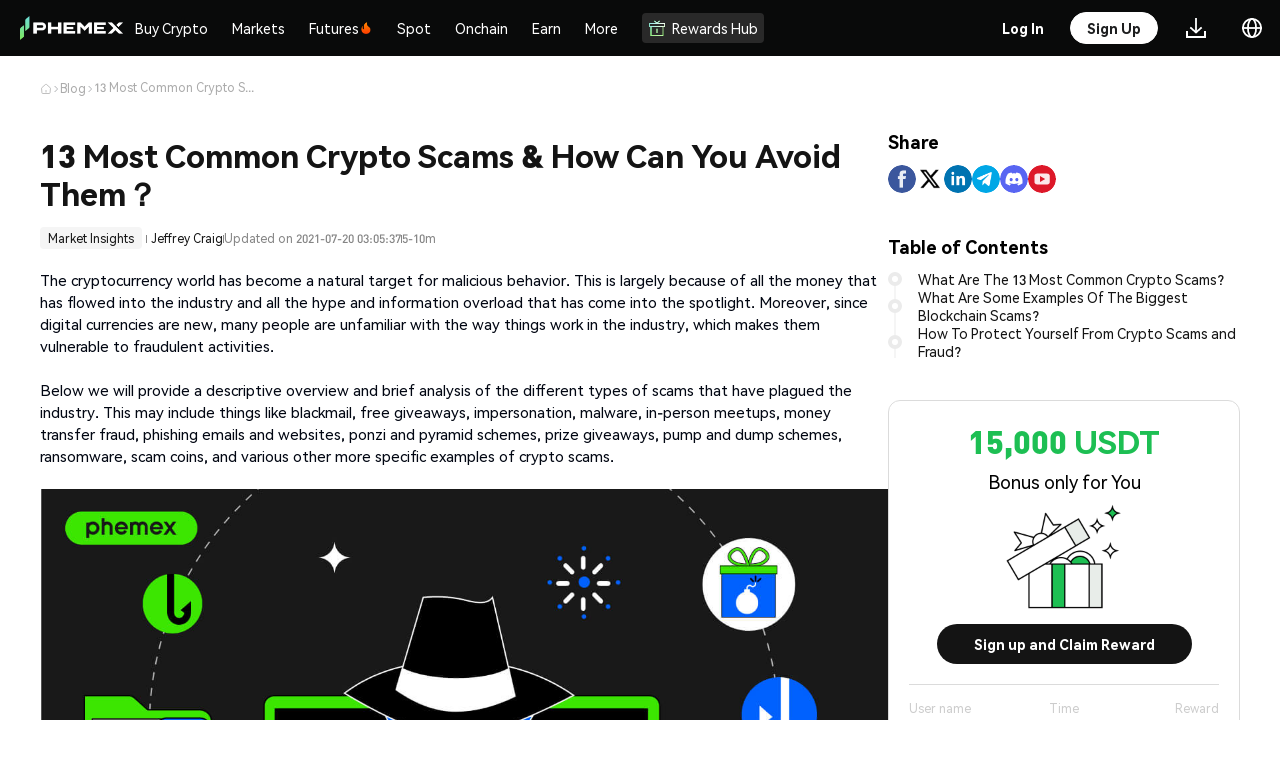

--- FILE ---
content_type: text/html
request_url: https://phemex.com/blogs/how-to-avoid-crypto-scams
body_size: 24507
content:
<!doctype html>
<html lang="en-US">
	<head>
		<meta charset="utf-8" />
		<meta name="viewport" content="width=device-width, initial-scale=1, user-scalable=no" />
		<link rel="shortcut icon" href="https://static.phemex.com/s/home/logo/favicon-v4.ico" />
		<link rel="preconnect" href="https://static.phemex.com" />
		<link rel="preconnect" href="https://static.phemex.com" crossorigin />
		<link rel="preload" href="https://static.phemex.com/s/common/font/DINPro-Black.ttf" as="font" type="font/ttf" crossorigin="anonymous" />
		<link rel="preload" href="https://static.phemex.com/s/web/font/DINPro-Medium.woff2" as="font" type="font/ttf" crossorigin="anonymous" />
		<link
			rel="preload"
			href="https://s.phemex.com/100/font/HarmonyOS_Sans_Regular.woff2"
			as="font"
			type="font/woff2"
			crossorigin="anonymous"
		/>

		<style>
			/* 解决首屏渲染：内部组件依赖的全局样式 */
			:root {
				--blue-main: #1DBF53;
				--blue-main-hover: #2AD162;
				--blue-main-active: #19BD4F;
				--red-main: #f24e53;
				--red-main-hover: #d9464a;
				--red-main-active: #c13e42;
			}
			.iconfont {
				font-family: 'phemex-icon' !important;
				font-size: 16px;
				font-style: normal;
				-webkit-font-smoothing: antialiased;
				-webkit-text-stroke-width: 0.2px;
				-moz-osx-font-smoothing: grayscale;
			}
			@font-face {
				font-family: 'phemex-icon';
				font-display: swap;
				src:
					url('https://static.phemex.com/s/common/iconfont/font_1488528_sj8zk7ios8s.woff2') format('woff2'),
					url('https://static.phemex.com/s/common/iconfont/font_1488528_sj8zk7ios8s.woff') format('woff'),
					url('https://static.phemex.com/s/common/iconfont/font_1488528_sj8zk7ios8s.ttf') format('truetype');
			}
			html,
			body {
				height: 100%;
			}
		</style>

		<link href="/ssr-static/immutable/assets/unocss-svelte-scoped-global.CDpY7apG.css" rel="stylesheet" /> 
		<link href="/ssr-static/immutable/assets/2.ChP_eXvF.css" rel="stylesheet">
		<link href="/ssr-static/immutable/assets/popup.Cf0F4QTE.css" rel="stylesheet">
		<link href="/ssr-static/immutable/assets/index.13DlVniI.css" rel="stylesheet">
		<link href="/ssr-static/immutable/assets/Button.CJ18Fcyk.css" rel="stylesheet">
		<link href="/ssr-static/immutable/assets/Icon.BeP7yhcb.css" rel="stylesheet">
		<link href="/ssr-static/immutable/assets/PxSelect.VKKOr6Zm.css" rel="stylesheet">
		<link href="/ssr-static/immutable/assets/Select.B2EBYSJz.css" rel="stylesheet">
		<link href="/ssr-static/immutable/assets/18.DKj7sOTT.css" rel="stylesheet">
		<link href="/ssr-static/immutable/assets/BreadcrumbNav.Bjgy2Uip.css" rel="stylesheet">
		<link href="/ssr-static/immutable/assets/Content.C2nKPdDZ.css" rel="stylesheet"><!--[--><meta name="facebook-domain-verification" content="lyiqrvhuqlwultn0bumowbcu3cziwr"/> <meta name="naver-site-verification" content="f7192400993ce86b6e21a0f14eb8af81b5ce096d"/><!--]--><!--[--><!--[!--><!--]--> <!--[!--><!--]--> <!--[--><meta name="keywords" content="bitcoin trading, bitcoin exchange, crypto exchange, bitcoin futures, buy bitcoin, BTC, ETH, XRP"/><!--]--> <!--[!--><!--]--> <!--[--><!--[!--><!--]--> <!--[!--><!--]--> <!--[!--><!--]--> <!--[--><meta property="og:image" content="https://static.phemex.com/pubimg/5f24b9c7d4a63a9b37534cc0f17bac8297747a09775c6caafd6b97af02f9b372.png"/><!--]--> <!--[!--><!--]--><!--]--> <!--[--><!--[!--><!--]--> <!--[!--><!--]--> <!--[--><meta name="twitter:image" content="https://static.phemex.com/pubimg/5f24b9c7d4a63a9b37534cc0f17bac8297747a09775c6caafd6b97af02f9b372.png"/><!--]--><!--]--> <!--[!--><!--]--> <!--[!--><!--]--> <!--[!--><!--]--><!--]--><!--[--><!--[--><!--[!--><meta name="robots" content="index, follow"/><!--]--> <link rel="canonical" href="https://phemex.com/blogs/how-to-avoid-crypto-scams"/><!--]--> <!--[--><meta name="description" content="we will provide an overview of the different types of crypto scams that have plagued the blockchain industry and steps to avoid them."/><!--]--> <!--[!--><!--]--> <!--[!--><!--]--> <!--[--><!--[!--><!--]--> <!--[--><meta property="og:url" content="https://phemex.com/blogs/how-to-avoid-crypto-scams"/> <meta property="og:type" content="website"/> <meta property="og:title" content="13 Most Common Crypto Scams and How Can You Avoid Them? - Phemex Blog"/><!--]--> <!--[--><meta property="og:description" content="we will provide an overview of the different types of crypto scams that have plagued the blockchain industry and steps to avoid them."/><!--]--> <!--[--><meta property="og:image" content="https://img.phemex.com/v1/918a0a40/crypto-scams-1024x576.jpg"/><!--]--> <!--[!--><!--]--><!--]--> <!--[--><!--[--><meta name="twitter:card" content="summary_large_image"/> <meta property="twitter:domain" content="phemex.com"/> <meta property="twitter:url" content="https://phemex.com/blogs/how-to-avoid-crypto-scams"/> <meta name="twitter:title" content="Learn All Crypto Topics  | Phemex Blog"/><!--]--> <!--[--><meta name="twitter:description" content="Browse all crypto learning topics on the Phemex Blog. From Bitcoin price predictions to altcoin technical analysis to boost your crypto knowledge."/><!--]--> <!--[!--><!--]--><!--]--> <!--[!--><!--]--> <!--[--><!----><script type="application/ld+json">{"@context":"https://schema.org","@type":"Article","mainEntityOfPage":{"@type":"WebPage","@id":"https://phemex.com/blogs/how-to-avoid-crypto-scams"},"headline":"13 Most Common Crypto Scams & How Can You Avoid Them？","description":"","image":"https://img.phemex.com/v1/918a0a40/crypto-scams-1024x576.jpg","author":{"@type":"Organization","name":"Jeffrey Craig","url":"https://phemex.com/blogs"},"publisher":{"@type":"Organization","name":"Phemex","logo":{"@type":"ImageObject","url":"https://static.phemex.com/s/home/logo/favicon-v4.ico"}},"datePublished":"2021-07-20T03:05:37.000Z","dateModified":"2021-07-20T03:05:37.000Z"}</script><script type="application/ld+json">{"@context":"https://schema.org","@type":"BreadcrumbList","itemListElement":[{"@type":"ListItem","position":1,"name":"Home","item":"https://phemex.com"},{"@type":"ListItem","position":2,"name":"Blogs","item":"https://phemex.com/blogs"},{"@type":"ListItem","position":3,"name":"13 Most Common Crypto Scams & How Can You Avoid Them？","item":"https://phemex.com/blogs/how-to-avoid-crypto-scams"}]}</script><!----><!--]--> <!--[--><!--[--><!--[--><link rel="alternate" hreflang="x-default" href="https://phemex.com/blogs/how-to-avoid-crypto-scams"/> <link rel="alternate" hreflang="en" href="https://phemex.com/blogs/how-to-avoid-crypto-scams"/><!--]--><!--[!--><link rel="alternate" hreflang="ko" href="https://phemex.com/ko/blogs/how-to-avoid-crypto-scams"/><!--]--><!--[!--><link rel="alternate" hreflang="ja" href="https://phemex.com/ja/blogs/how-to-avoid-crypto-scams"/><!--]--><!--[!--><link rel="alternate" hreflang="ru" href="https://phemex.com/ru/blogs/how-to-avoid-crypto-scams"/><!--]--><!--[!--><link rel="alternate" hreflang="de" href="https://phemex.com/de/blogs/how-to-avoid-crypto-scams"/><!--]--><!--[!--><link rel="alternate" hreflang="es" href="https://phemex.com/es/blogs/how-to-avoid-crypto-scams"/><!--]--><!--[!--><link rel="alternate" hreflang="fr" href="https://phemex.com/fr/blogs/how-to-avoid-crypto-scams"/><!--]--><!--[!--><link rel="alternate" hreflang="pt" href="https://phemex.com/pt/blogs/how-to-avoid-crypto-scams"/><!--]--><!--[!--><link rel="alternate" hreflang="vi" href="https://phemex.com/vi/blogs/how-to-avoid-crypto-scams"/><!--]--><!--[!--><link rel="alternate" hreflang="tr" href="https://phemex.com/tr/blogs/how-to-avoid-crypto-scams"/><!--]--><!--]--><!--]--><!--]--><title>13 Most Common Crypto Scams and How Can You Avoid Them? - Phemex Blog</title>
	</head>
	<body data-sveltekit-preload-data="hover">
		<div><!--[--><!--[--><!----><!--[--><!----><!--[!--><!--]--> <!----> <!--[--><div class="uno-adgbae"><!--[--><!--[!--><!--]--><!----> <!--[--><div><!--[!--><!--]--></div><!--]--> <header class="uno-9iqf0j home-header home-header-pc bg-main dark svelte-dyds6w"><div class="header-box left-header-box svelte-dyds6w"><div class="uno-bg8wur header-left"><a class="uno-tpysrc" href="/" target="_self" rel="noopener noreferrer nofollow"><img class="uno-b93xho" draggable="false" src="https://static.phemex.com/s/home/logo/logo-transparent-v3-776.png" height="24" alt="logo" srcset=""/></a> <div class="uno-rdeaqw"><!----><!--[--><svelte-css-wrapper style="display: contents; "><div class="uno-brgo4p wrapper dropdown-wrap uno-axd90t svelte-fa64w8" style="--spacing: 20px;"><div class="uno-6uuj1y content svelte-fa64w8"><!----><div><a href="https://phemex.com/buy-crypto" class="uno-52xqjr menu-title text1 menu-top-item svelte-xykp8c"><!--[!--><!--]--> Buy Crypto <!--[!--><!--]--></a><!----></div><!----></div> <!--[--><div class="popover referral-wrap bottom  svelte-fa64w8" hidden><!----><!--[--><div class="only-children-wrap svelte-atz2l6"><div class="uno-7o5znh aifs menu-group  svelte-kprj41"><div class="menu-list svelte-kprj41"><!--[--><!--[!--><!--]--> <!--[--><div class="uno-brgo4p wrapper dropdown-wrap drop-child svelte-fa64w8" style="--spacing: 20px;"><div class="uno-6uuj1y content svelte-fa64w8"><!----><a href="https://phemex.com/buy-crypto" class="uno-tzmjxx menu-item svelte-1wrp3e7"><!--[!--><!--]--> <div class="uno-7okf75 menu-item-content svelte-1wrp3e7"><div class="uno-ty2k3o"><!--[--><!--[!--><!--]--><!--]--> <div class="uno-tzmjxx"><!--[--><div class="uno-o7mxxg aifs"><div class="uno-sa49ri menu-item-title text1 svelte-1wrp3e7">One-Click Buy/Sell</div> <!--[!--><!--]--></div><!--]--> <!--[--><div class="uno-mk95px menu-item-sub-title text2 svelte-1wrp3e7"><!---->Buy Crypto in 3 Steps<!----></div><!--]--></div></div> <!--[!--><!--]--></div></a><!----></div> <!--[!--><!--]--></div><div class="uno-brgo4p wrapper dropdown-wrap drop-child svelte-fa64w8" style="--spacing: 20px;"><div class="uno-6uuj1y content svelte-fa64w8"><!----><a href="https://phemex.com/fiat-deposit" class="uno-tzmjxx menu-item svelte-1wrp3e7"><!--[!--><!--]--> <div class="uno-7okf75 menu-item-content svelte-1wrp3e7"><div class="uno-ty2k3o"><!--[--><!--[!--><!--]--><!--]--> <div class="uno-tzmjxx"><!--[--><div class="uno-o7mxxg aifs"><div class="uno-sa49ri menu-item-title text1 svelte-1wrp3e7">Fiat Deposit</div> <!--[--><img class="uno-oqdrjj menu-title-icon svelte-1wrp3e7" draggable="false" height="14" src="https://static.phemex.com/pubimg/fff39bc209478a4f3730e165ca8fdd863a3c58066e6825b60a88fae557533e61.svg" alt="" srcset=""/><!--]--></div><!--]--> <!--[--><div class="uno-mk95px menu-item-sub-title text2 svelte-1wrp3e7"><!---->Zero Fiat Deposit Fee for SWIFT, SEPA & FPS<!----></div><!--]--></div></div> <!--[!--><!--]--></div></a><!----></div> <!--[!--><!--]--></div><div class="uno-brgo4p wrapper dropdown-wrap drop-child svelte-fa64w8" style="--spacing: 20px;"><div class="uno-6uuj1y content svelte-fa64w8"><!----><a href="https://phemex.com/buy-crypto/card" class="uno-tzmjxx menu-item svelte-1wrp3e7"><!--[!--><!--]--> <div class="uno-7okf75 menu-item-content svelte-1wrp3e7"><div class="uno-ty2k3o"><!--[--><!--[!--><!--]--><!--]--> <div class="uno-tzmjxx"><!--[--><div class="uno-o7mxxg aifs"><div class="uno-sa49ri menu-item-title text1 svelte-1wrp3e7">Credit/Debit Card</div> <!--[--><img class="uno-oqdrjj menu-title-icon svelte-1wrp3e7" draggable="false" height="14" src="https://static.phemex.com/pubimg/644ab6972a648aed6f2f51bade53f234b79538dbb797ec7e9f15e846908b8b6a.png" alt="" srcset=""/><!--]--></div><!--]--> <!--[--><div class="uno-mk95px menu-item-sub-title text2 svelte-1wrp3e7"><!---->Buy/Sell Crypto With Visa,Mastercard Card<!----></div><!--]--></div></div> <!--[!--><!--]--></div></a><!----></div> <!--[!--><!--]--></div><div class="uno-brgo4p wrapper dropdown-wrap drop-child svelte-fa64w8" style="--spacing: 20px;"><div class="uno-6uuj1y content svelte-fa64w8"><!----><a href="https://phemex.com/p2p/express" class="uno-tzmjxx menu-item svelte-1wrp3e7"><!--[!--><!--]--> <div class="uno-7okf75 menu-item-content svelte-1wrp3e7"><div class="uno-ty2k3o"><!--[--><!--[!--><!--]--><!--]--> <div class="uno-tzmjxx"><!--[--><div class="uno-o7mxxg aifs"><div class="uno-sa49ri menu-item-title text1 svelte-1wrp3e7">P2P Trading</div> <!--[!--><!--]--></div><!--]--> <!--[--><div class="uno-mk95px menu-item-sub-title text2 svelte-1wrp3e7"><!---->Match the Best Price/Post Your Own Ads<!----></div><!--]--></div></div> <!--[!--><!--]--></div></a><!----></div> <!--[!--><!--]--></div><!--]--><!--]--></div> <!--[!--><!--]--></div><!----></div><!--]--><!----></div><!--]--></div><!----></svelte-css-wrapper><!--]--><!----> <!--[--><svelte-css-wrapper style="display: contents; "><div class="uno-brgo4p wrapper dropdown-wrap uno-axd90t svelte-fa64w8" style="--spacing: 20px;"><div class="uno-6uuj1y content svelte-fa64w8"><!----><div><a href="https://phemex.com/markets" class="uno-52xqjr menu-title text1 menu-top-item svelte-xykp8c"><!--[!--><!--]--> Markets <!--[!--><!--]--></a><!----></div><!----></div> <!--[--><div class="popover referral-wrap bottom  svelte-fa64w8" hidden><!----><!--[--><div class="only-children-wrap svelte-atz2l6"><div class="uno-7o5znh aifs menu-group  svelte-kprj41"><div class="menu-list svelte-kprj41"><!--[--><!--[!--><!--]--> <!--[--><div class="uno-brgo4p wrapper dropdown-wrap drop-child svelte-fa64w8" style="--spacing: 20px;"><div class="uno-6uuj1y content svelte-fa64w8"><!----><a href="https://phemex.com/markets" class="uno-tzmjxx menu-item svelte-1wrp3e7"><!--[!--><!--]--> <div class="uno-7okf75 menu-item-content svelte-1wrp3e7"><div class="uno-ty2k3o"><!--[--><!--[!--><!--]--><!--]--> <div class="uno-tzmjxx"><!--[--><div class="uno-o7mxxg aifs"><div class="uno-sa49ri menu-item-title text1 svelte-1wrp3e7">Markets</div> <!--[!--><!--]--></div><!--]--> <!--[--><div class="uno-mk95px menu-item-sub-title text2 svelte-1wrp3e7"><!---->Get the latest crypto prices and updates<!----></div><!--]--></div></div> <!--[!--><!--]--></div></a><!----></div> <!--[!--><!--]--></div><div class="uno-brgo4p wrapper dropdown-wrap drop-child svelte-fa64w8" style="--spacing: 20px;"><div class="uno-6uuj1y content svelte-fa64w8"><!----><a href="https://phemex.com/onchain" class="uno-tzmjxx menu-item svelte-1wrp3e7"><!--[!--><!--]--> <div class="uno-7okf75 menu-item-content svelte-1wrp3e7"><div class="uno-ty2k3o"><!--[--><!--[!--><!--]--><!--]--> <div class="uno-tzmjxx"><!--[--><div class="uno-o7mxxg aifs"><div class="uno-sa49ri menu-item-title text1 svelte-1wrp3e7">On-chain Markets</div> <!--[!--><!--]--></div><!--]--> <!--[--><div class="uno-mk95px menu-item-sub-title text2 svelte-1wrp3e7"><!---->Explore Onchain Alpha Opportunities<!----></div><!--]--></div></div> <!--[!--><!--]--></div></a><!----></div> <!--[!--><!--]--></div><div class="uno-brgo4p wrapper dropdown-wrap drop-child svelte-fa64w8" style="--spacing: 20px;"><div class="uno-6uuj1y content svelte-fa64w8"><!----><a href="https://phemex.com/news" class="uno-tzmjxx menu-item svelte-1wrp3e7"><!--[!--><!--]--> <div class="uno-7okf75 menu-item-content svelte-1wrp3e7"><div class="uno-ty2k3o"><!--[--><!--[!--><!--]--><!--]--> <div class="uno-tzmjxx"><!--[--><div class="uno-o7mxxg aifs"><div class="uno-sa49ri menu-item-title text1 svelte-1wrp3e7">News</div> <!--[!--><!--]--></div><!--]--> <!--[--><div class="uno-mk95px menu-item-sub-title text2 svelte-1wrp3e7"><!---->Latest media articles<!----></div><!--]--></div></div> <!--[!--><!--]--></div></a><!----></div> <!--[!--><!--]--></div><!--]--><!--]--></div> <!--[!--><!--]--></div><!----></div><!--]--><!----></div><!--]--></div><!----></svelte-css-wrapper><!--]--><!----> <!--[--><svelte-css-wrapper style="display: contents; "><div class="uno-brgo4p wrapper dropdown-wrap uno-axd90t svelte-fa64w8" style="--spacing: 20px;"><div class="uno-6uuj1y content svelte-fa64w8"><!----><div><a href="https://phemex.com/" class="uno-52xqjr menu-title text1 cmt-2 menu-top-item futuresMenu  svelte-xykp8c"><!--[!--><!--]--> Futures <!--[--><img draggable="false" class="title-icon svelte-xykp8c" width="14" height="14" src="https://static.phemex.com/s/web/common/hot-v1.png" alt="" srcset=""/><!--]--></a><!----></div><!----></div> <!--[--><div class="popover referral-wrap bottom  svelte-fa64w8" hidden><!----><!--[1--><div class="uno-va7an9 menu-children-wrap svelte-atz2l6"><!----><!--[--><div class="uno-t39zsn menu-child-item svelte-atz2l6"><div class="uno-7o5znh aifs menu-group  svelte-kprj41 mutilple-children"><div class="menu-list svelte-kprj41"><!--[--><!--[--><div class="uno-31xqio text2">Promotions</div><!--]--> <!--[--><div class="uno-brgo4p wrapper dropdown-wrap drop-child svelte-fa64w8" style="--spacing: 20px;"><div class="uno-6uuj1y content svelte-fa64w8"><!----><a href="https://phemex.com/en/events/trading-apex/778" class="uno-tzmjxx menu-item svelte-1wrp3e7 has-banner-icon"><!--[--><img class="uno-wte72o menu-banner-icon svelte-1wrp3e7" draggable="false" width="100%" src="https://static.phemex.com/pubimg/7580337cf771ec4a86d9c26c2edb6b6dda82d77e7e8a0db69d89aed276477215.png" alt="" srcset=""/><!--]--> <div class="uno-7okf75 menu-item-content svelte-1wrp3e7 uno-w1ls9b"><div class="uno-ty2k3o"><!--[!--><!--]--> <div class="uno-tzmjxx"><!--[--><div class="uno-o7mxxg aifs"><div class="uno-sa49ri menu-item-title text1 svelte-1wrp3e7">Phemex Futures Trading Apex Competition 3rd</div> <!--[--><img class="uno-oqdrjj menu-title-icon svelte-1wrp3e7" draggable="false" height="14" src="https://static.phemex.com/s/web/common/hot-v1.png" alt="" srcset=""/><!--]--></div><!--]--> <!--[--><div class="uno-mk95px menu-item-sub-title text2 svelte-1wrp3e7"><!---->Join & Trade Right Now!<!----></div><!--]--></div></div> <!--[!--><!--]--></div></a><!----></div> <!--[!--><!--]--></div><div class="uno-brgo4p wrapper dropdown-wrap drop-child svelte-fa64w8" style="--spacing: 20px;"><div class="uno-6uuj1y content svelte-fa64w8"><!----><a href="/events/futures" class="uno-tzmjxx menu-item svelte-1wrp3e7"><!--[!--><!--]--> <div class="uno-7okf75 menu-item-content svelte-1wrp3e7"><div class="uno-ty2k3o"><!--[!--><!--]--> <div class="uno-tzmjxx"><!--[--><div class="uno-o7mxxg aifs"><div class="uno-sa49ri menu-item-title text1 svelte-1wrp3e7">Futures Events Center</div> <!--[!--><!--]--></div><!--]--> <!--[--><div class="uno-mk95px menu-item-sub-title text2 svelte-1wrp3e7"><!---->Explore futures events and earn generous rewards<!----></div><!--]--></div></div> <!--[!--><!--]--></div></a><!----></div> <!--[!--><!--]--></div><div class="uno-brgo4p wrapper dropdown-wrap drop-child svelte-fa64w8" style="--spacing: 20px;"><div class="uno-6uuj1y content svelte-fa64w8"><!----><a href="https://phemex.com/en/events/token-fiesta/806" class="uno-tzmjxx menu-item svelte-1wrp3e7"><!--[!--><!--]--> <div class="uno-7okf75 menu-item-content svelte-1wrp3e7"><div class="uno-ty2k3o"><!--[!--><!--]--> <div class="uno-tzmjxx"><!--[--><div class="uno-o7mxxg aifs"><div class="uno-sa49ri menu-item-title text1 svelte-1wrp3e7">Trade FOGO and ZAMA to share 30,000 USDT!</div> <!--[--><img class="uno-oqdrjj menu-title-icon svelte-1wrp3e7" draggable="false" height="14" src="https://static.phemex.com/pubimg/6c61de80ae66c3bc50510133d90e898ca9015bf4861920638ca66be29523ec83.svg" alt="" srcset=""/><!--]--></div><!--]--> <!--[--><div class="uno-mk95px menu-item-sub-title text2 svelte-1wrp3e7"><!---->Join & Trade Now!<!----></div><!--]--></div></div> <!--[!--><!--]--></div></a><!----></div> <!--[!--><!--]--></div><div class="uno-brgo4p wrapper dropdown-wrap drop-child svelte-fa64w8" style="--spacing: 20px;"><div class="uno-6uuj1y content svelte-fa64w8"><!----><a href="https://phemex.com/en/promo/activity/785" class="uno-tzmjxx menu-item svelte-1wrp3e7"><!--[!--><!--]--> <div class="uno-7okf75 menu-item-content svelte-1wrp3e7"><div class="uno-ty2k3o"><!--[!--><!--]--> <div class="uno-tzmjxx"><!--[--><div class="uno-o7mxxg aifs"><div class="uno-sa49ri menu-item-title text1 svelte-1wrp3e7">New Year $200,000 Boosts Live</div> <!--[--><img class="uno-oqdrjj menu-title-icon svelte-1wrp3e7" draggable="false" height="14" src="https://static.phemex.com/s/web/common/hot-v1.png" alt="" srcset=""/><!--]--></div><!--]--> <!--[--><div class="uno-mk95px menu-item-sub-title text2 svelte-1wrp3e7"><!---->2× Profit Rewards, Loss Rebates & BTC/ETH Prizes<!----></div><!--]--></div></div> <!--[!--><!--]--></div></a><!----></div> <!--[!--><!--]--></div><!--]--><!--]--></div> <!--[!--><!--]--></div><!----></div><div class="uno-t39zsn menu-child-item svelte-atz2l6"><div class="uno-7o5znh aifs menu-group  svelte-kprj41 mutilple-children"><div class="menu-list svelte-kprj41 menu-list-subset"><!--[--><!--[--><div class="uno-31xqio text2">Features</div><!--]--> <!--[--><div class="uno-brgo4p wrapper dropdown-wrap drop-child svelte-fa64w8" style="--spacing: 20px;"><div class="uno-6uuj1y content svelte-fa64w8"><!----><a href="https://phemex.com/futures/BTC-USDT" class="uno-tzmjxx menu-item svelte-1wrp3e7 active"><!--[!--><!--]--> <div class="uno-7okf75 menu-item-content svelte-1wrp3e7"><div class="uno-ty2k3o"><!--[--><!--[!--><!--]--><!--]--> <div class="uno-tzmjxx"><!--[--><div class="uno-o7mxxg aifs"><div class="uno-sa49ri menu-item-title text1 svelte-1wrp3e7">USDⓈ-M Perpetual</div> <!--[!--><!--]--></div><!--]--> <!--[--><div class="uno-mk95px menu-item-sub-title text2 svelte-1wrp3e7"><!---->Perpetual Futures Using USDT or USDC as Margin<!----></div><!--]--></div></div> <!--[--><svg class="icon arrow" viewBox="0 0 1024 1024" version="1.1" xmlns="http://www.w3.org/2000/svg" width="14" height="14"><path d="M534.826667 935.466667a47.36 47.36 0 0 1-66.986667-66.773334L835.413333 501.333333 467.84 133.973333a47.36 47.36 0 1 1 66.986667-66.773333l400.64 400.64a47.36 47.36 0 0 1 0 66.986667z" fill="#fff"></path></svg><!--]--></div></a><!----></div> <!--[!--><!--]--></div><div class="uno-brgo4p wrapper dropdown-wrap drop-child svelte-fa64w8" style="--spacing: 20px;"><div class="uno-6uuj1y content svelte-fa64w8"><!----><a href="https://phemex.com/futures/inverse" class="uno-tzmjxx menu-item svelte-1wrp3e7"><!--[!--><!--]--> <div class="uno-7okf75 menu-item-content svelte-1wrp3e7"><div class="uno-ty2k3o"><!--[--><!--[!--><!--]--><!--]--> <div class="uno-tzmjxx"><!--[--><div class="uno-o7mxxg aifs"><div class="uno-sa49ri menu-item-title text1 svelte-1wrp3e7">COIN-M Perpetual</div> <!--[!--><!--]--></div><!--]--> <!--[--><div class="uno-mk95px menu-item-sub-title text2 svelte-1wrp3e7"><!---->Perpetual Futures using Coin as the collateral<!----></div><!--]--></div></div> <!--[--><svg class="icon arrow" viewBox="0 0 1024 1024" version="1.1" xmlns="http://www.w3.org/2000/svg" width="14" height="14"><path d="M534.826667 935.466667a47.36 47.36 0 0 1-66.986667-66.773334L835.413333 501.333333 467.84 133.973333a47.36 47.36 0 1 1 66.986667-66.773333l400.64 400.64a47.36 47.36 0 0 1 0 66.986667z" fill="#fff"></path></svg><!--]--></div></a><!----></div> <!--[!--><!--]--></div><div class="uno-brgo4p wrapper dropdown-wrap drop-child svelte-fa64w8" style="--spacing: 20px;"><div class="uno-6uuj1y content svelte-fa64w8"><!----><a href="https://phemex.com/copy-trading/list" class="uno-tzmjxx menu-item svelte-1wrp3e7"><!--[!--><!--]--> <div class="uno-7okf75 menu-item-content svelte-1wrp3e7"><div class="uno-ty2k3o"><!--[--><!--[!--><!--]--><!--]--> <div class="uno-tzmjxx"><!--[--><div class="uno-o7mxxg aifs"><div class="uno-sa49ri menu-item-title text1 svelte-1wrp3e7">Copy Trade</div> <!--[!--><!--]--></div><!--]--> <!--[--><div class="uno-mk95px menu-item-sub-title text2 svelte-1wrp3e7"><!---->Follow Top Traders and Copy Their Trades<!----></div><!--]--></div></div> <!--[!--><!--]--></div></a><!----></div> <!--[!--><!--]--></div><div class="uno-brgo4p wrapper dropdown-wrap drop-child svelte-fa64w8" style="--spacing: 20px;"><div class="uno-6uuj1y content svelte-fa64w8"><!----><a href="https://phemex.com/trading-bots?type=CONTRACT_GRID" class="uno-tzmjxx menu-item svelte-1wrp3e7"><!--[!--><!--]--> <div class="uno-7okf75 menu-item-content svelte-1wrp3e7"><div class="uno-ty2k3o"><!--[--><!--[!--><!--]--><!--]--> <div class="uno-tzmjxx"><!--[--><div class="uno-o7mxxg aifs"><div class="uno-sa49ri menu-item-title text1 svelte-1wrp3e7">Trading Bots</div> <!--[!--><!--]--></div><!--]--> <!--[--><div class="uno-mk95px menu-item-sub-title text2 svelte-1wrp3e7"><!---->Automate Your Trading, 24/7<!----></div><!--]--></div></div> <!--[!--><!--]--></div></a><!----></div> <!--[!--><!--]--></div><div class="uno-brgo4p wrapper dropdown-wrap drop-child svelte-fa64w8" style="--spacing: 20px;"><div class="uno-6uuj1y content svelte-fa64w8"><!----><a href="https://phemex.com/moc/trade/ETHMUSDT" class="uno-tzmjxx menu-item svelte-1wrp3e7"><!--[!--><!--]--> <div class="uno-7okf75 menu-item-content svelte-1wrp3e7"><div class="uno-ty2k3o"><!--[--><!--[!--><!--]--><!--]--> <div class="uno-tzmjxx"><!--[--><div class="uno-o7mxxg aifs"><div class="uno-sa49ri menu-item-title text1 svelte-1wrp3e7">Mock Trading</div> <!--[!--><!--]--></div><!--]--> <!--[--><div class="uno-mk95px menu-item-sub-title text2 svelte-1wrp3e7"><!---->Learn How to Trade with Zero Risk<!----></div><!--]--></div></div> <!--[!--><!--]--></div></a><!----></div> <!--[!--><!--]--></div><!--]--><!--[--><div class="uno-31xqio text2 uno-le36ru">Onchain</div><!--]--> <!--[--><div class="uno-brgo4p wrapper dropdown-wrap drop-child svelte-fa64w8" style="--spacing: 20px;"><div class="uno-6uuj1y content svelte-fa64w8"><!----><a href="https://phemex.com/onchain/derivatives" class="uno-tzmjxx menu-item svelte-1wrp3e7"><!--[!--><!--]--> <div class="uno-7okf75 menu-item-content svelte-1wrp3e7"><div class="uno-ty2k3o"><!--[--><!--[!--><!--]--><!--]--> <div class="uno-tzmjxx"><!--[--><div class="uno-o7mxxg aifs"><div class="uno-sa49ri menu-item-title text1 svelte-1wrp3e7">Onchain Derivatives</div> <!--[!--><!--]--></div><!--]--> <!--[--><div class="uno-mk95px menu-item-sub-title text2 svelte-1wrp3e7"><!---->Trade High-Potential Coins with Leverage to Amplify Returns<!----></div><!--]--></div></div> <!--[--><svg class="icon arrow" viewBox="0 0 1024 1024" version="1.1" xmlns="http://www.w3.org/2000/svg" width="14" height="14"><path d="M534.826667 935.466667a47.36 47.36 0 0 1-66.986667-66.773334L835.413333 501.333333 467.84 133.973333a47.36 47.36 0 1 1 66.986667-66.773333l400.64 400.64a47.36 47.36 0 0 1 0 66.986667z" fill="#fff"></path></svg><!--]--></div></a><!----></div> <!--[!--><!--]--></div><!--]--><!--]--></div> <!--[--><!----><div class="uno-51mkjt market-list-wrap  svelte-1eu77k4" style="height: 0px"><div class="uno-a5355w"><form class="uno-ilhpl6 search-form svelte-lhn0rq"><input class="uno-hycw14 search-input T1  svelte-lhn0rq is-search" value="" spellcheck="false" type="text" placeholder="Search"/> <!--[--><div class="uno-79ic6z search-icon svelte-lhn0rq"><img src="https://img.phemex.com/v1/23c3ac6b-7154-4481-b5f5-0801dda89933/search.svg" width="16" height="16" alt="" srcset=""/></div><!--]--></form><!----></div> <div class="uno-sflhbn symbol-list svelte-1eu77k4"><svelte-virtual-list-viewport style="height: 100%;" class="svelte-1tqh76q"><svelte-virtual-list-contents style="padding-top: 0px; padding-bottom: 0px;" class="svelte-1tqh76q"><!--[--><!--]--></svelte-virtual-list-contents></svelte-virtual-list-viewport><!----></div></div><!----><!--]--></div><!----></div><!--]--><!----></div><!--]--><!----></div><!--]--></div><!----></svelte-css-wrapper><!--]--><!----> <!--[--><svelte-css-wrapper style="display: contents; "><div class="uno-brgo4p wrapper dropdown-wrap uno-axd90t svelte-fa64w8" style="--spacing: 20px;"><div class="uno-6uuj1y content svelte-fa64w8"><!----><div><a href="https://phemex.com/" class="uno-52xqjr menu-title text1 menu-top-item spotMenu  svelte-xykp8c"><!--[!--><!--]--> Spot <!--[!--><!--]--></a><!----></div><!----></div> <!--[--><div class="popover referral-wrap bottom  svelte-fa64w8" hidden><!----><!--[1--><div class="uno-va7an9 menu-children-wrap svelte-atz2l6"><!----><!--[--><div class="uno-t39zsn menu-child-item svelte-atz2l6"><div class="uno-7o5znh aifs menu-group  svelte-kprj41 mutilple-children"><div class="menu-list svelte-kprj41"><!--[--><!--[--><div class="uno-31xqio text2">Promotions</div><!--]--> <!--[--><div class="uno-brgo4p wrapper dropdown-wrap drop-child svelte-fa64w8" style="--spacing: 20px;"><div class="uno-6uuj1y content svelte-fa64w8"><!----><a href="https://phemex.com/promo/activity/804?group=7922&amp;referralCode=DFC6T7" class="uno-tzmjxx menu-item svelte-1wrp3e7 has-banner-icon"><!--[--><img class="uno-wte72o menu-banner-icon svelte-1wrp3e7" draggable="false" width="100%" src="https://static.phemex.com/pubimg/d89f0dccd33eafab287430181d3a3fe813f179ae9fd85ffcb7f044f6a08db262.png" alt="" srcset=""/><!--]--> <div class="uno-7okf75 menu-item-content svelte-1wrp3e7 uno-w1ls9b"><div class="uno-ty2k3o"><!--[!--><!--]--> <div class="uno-tzmjxx"><!--[--><div class="uno-o7mxxg aifs"><div class="uno-sa49ri menu-item-title text1 svelte-1wrp3e7">Seeker (SKR) Pre-TGE CandyDrop</div> <!--[--><img class="uno-oqdrjj menu-title-icon svelte-1wrp3e7" draggable="false" height="14" src="https://static.phemex.com/pubimg/6c61de80ae66c3bc50510133d90e898ca9015bf4861920638ca66be29523ec83.svg" alt="" srcset=""/><!--]--></div><!--]--> <!--[--><div class="uno-mk95px menu-item-sub-title text2 svelte-1wrp3e7"><!---->Trade to Earn a Share of 1,000,000 SKR!<!----></div><!--]--></div></div> <!--[!--><!--]--></div></a><!----></div> <!--[!--><!--]--></div><div class="uno-brgo4p wrapper dropdown-wrap drop-child svelte-fa64w8" style="--spacing: 20px;"><div class="uno-6uuj1y content svelte-fa64w8"><!----><a href="/events/candy-drop" class="uno-tzmjxx menu-item svelte-1wrp3e7"><!--[!--><!--]--> <div class="uno-7okf75 menu-item-content svelte-1wrp3e7"><div class="uno-ty2k3o"><!--[!--><!--]--> <div class="uno-tzmjxx"><!--[--><div class="uno-o7mxxg aifs"><div class="uno-sa49ri menu-item-title text1 svelte-1wrp3e7">CandyDrop</div> <!--[--><img class="uno-oqdrjj menu-title-icon svelte-1wrp3e7" draggable="false" height="14" src="https://static.phemex.com/s/web/common/hot-v1.png" alt="" srcset=""/><!--]--></div><!--]--> <!--[--><div class="uno-mk95px menu-item-sub-title text2 svelte-1wrp3e7"><!---->Complete tasks to claim airdrops<!----></div><!--]--></div></div> <!--[!--><!--]--></div></a><!----></div> <!--[!--><!--]--></div><!--]--><!--]--></div> <!--[!--><!--]--></div><!----></div><div class="uno-t39zsn menu-child-item svelte-atz2l6"><div class="uno-7o5znh aifs menu-group  svelte-kprj41 mutilple-children"><div class="menu-list svelte-kprj41 menu-list-subset"><!--[--><!--[--><div class="uno-31xqio text2">Spot</div><!--]--> <!--[--><div class="uno-brgo4p wrapper dropdown-wrap drop-child svelte-fa64w8" style="--spacing: 20px;"><div class="uno-6uuj1y content svelte-fa64w8"><!----><a href="https://phemex.com/trade" class="uno-tzmjxx menu-item svelte-1wrp3e7 active"><!--[!--><!--]--> <div class="uno-7okf75 menu-item-content svelte-1wrp3e7"><div class="uno-ty2k3o"><!--[--><!--[!--><!--]--><!--]--> <div class="uno-tzmjxx"><!--[--><div class="uno-o7mxxg aifs"><div class="uno-sa49ri menu-item-title text1 svelte-1wrp3e7">Spot Trading</div> <!--[!--><!--]--></div><!--]--> <!--[--><div class="uno-mk95px menu-item-sub-title text2 svelte-1wrp3e7"><!---->Instantly Trade {TradePairNumber} Cryptos<!----></div><!--]--></div></div> <!--[--><svg class="icon arrow" viewBox="0 0 1024 1024" version="1.1" xmlns="http://www.w3.org/2000/svg" width="14" height="14"><path d="M534.826667 935.466667a47.36 47.36 0 0 1-66.986667-66.773334L835.413333 501.333333 467.84 133.973333a47.36 47.36 0 1 1 66.986667-66.773333l400.64 400.64a47.36 47.36 0 0 1 0 66.986667z" fill="#fff"></path></svg><!--]--></div></a><!----></div> <!--[!--><!--]--></div><div class="uno-brgo4p wrapper dropdown-wrap drop-child svelte-fa64w8" style="--spacing: 20px;"><div class="uno-6uuj1y content svelte-fa64w8"><!----><a href="https://phemex.com/margin/trade" class="uno-tzmjxx menu-item svelte-1wrp3e7"><!--[!--><!--]--> <div class="uno-7okf75 menu-item-content svelte-1wrp3e7"><div class="uno-ty2k3o"><!--[--><!--[!--><!--]--><!--]--> <div class="uno-tzmjxx"><!--[--><div class="uno-o7mxxg aifs"><div class="uno-sa49ri menu-item-title text1 svelte-1wrp3e7">Margin Trading</div> <!--[!--><!--]--></div><!--]--> <!--[--><div class="uno-mk95px menu-item-sub-title text2 svelte-1wrp3e7"><!---->Multiply your profits with leverage<!----></div><!--]--></div></div> <!--[--><svg class="icon arrow" viewBox="0 0 1024 1024" version="1.1" xmlns="http://www.w3.org/2000/svg" width="14" height="14"><path d="M534.826667 935.466667a47.36 47.36 0 0 1-66.986667-66.773334L835.413333 501.333333 467.84 133.973333a47.36 47.36 0 1 1 66.986667-66.773333l400.64 400.64a47.36 47.36 0 0 1 0 66.986667z" fill="#fff"></path></svg><!--]--></div></a><!----></div> <!--[!--><!--]--></div><div class="uno-brgo4p wrapper dropdown-wrap drop-child svelte-fa64w8" style="--spacing: 20px;"><div class="uno-6uuj1y content svelte-fa64w8"><!----><a href="https://phemex.com/crypto-launchpad" class="uno-tzmjxx menu-item svelte-1wrp3e7"><!--[!--><!--]--> <div class="uno-7okf75 menu-item-content svelte-1wrp3e7"><div class="uno-ty2k3o"><!--[--><!--[!--><!--]--><!--]--> <div class="uno-tzmjxx"><!--[--><div class="uno-o7mxxg aifs"><div class="uno-sa49ri menu-item-title text1 svelte-1wrp3e7">Launchpad</div> <!--[!--><!--]--></div><!--]--> <!--[--><div class="uno-mk95px menu-item-sub-title text2 svelte-1wrp3e7"><!---->Get in Early on Hot Coins<!----></div><!--]--></div></div> <!--[!--><!--]--></div></a><!----></div> <!--[!--><!--]--></div><div class="uno-brgo4p wrapper dropdown-wrap drop-child svelte-fa64w8" style="--spacing: 20px;"><div class="uno-6uuj1y content svelte-fa64w8"><!----><a href="https://phemex.com/crypto-converter" class="uno-tzmjxx menu-item svelte-1wrp3e7"><!--[!--><!--]--> <div class="uno-7okf75 menu-item-content svelte-1wrp3e7"><div class="uno-ty2k3o"><!--[--><!--[!--><!--]--><!--]--> <div class="uno-tzmjxx"><!--[--><div class="uno-o7mxxg aifs"><div class="uno-sa49ri menu-item-title text1 svelte-1wrp3e7">Convert</div> <!--[!--><!--]--></div><!--]--> <!--[--><div class="uno-mk95px menu-item-sub-title text2 svelte-1wrp3e7"><!---->The Easiest Way To Trade<!----></div><!--]--></div></div> <!--[!--><!--]--></div></a><!----></div> <!--[!--><!--]--></div><div class="uno-brgo4p wrapper dropdown-wrap drop-child svelte-fa64w8" style="--spacing: 20px;"><div class="uno-6uuj1y content svelte-fa64w8"><!----><a href="https://phemex.com/trading-bots?type=SPOT_GRID" class="uno-tzmjxx menu-item svelte-1wrp3e7"><!--[!--><!--]--> <div class="uno-7okf75 menu-item-content svelte-1wrp3e7"><div class="uno-ty2k3o"><!--[--><!--[!--><!--]--><!--]--> <div class="uno-tzmjxx"><!--[--><div class="uno-o7mxxg aifs"><div class="uno-sa49ri menu-item-title text1 svelte-1wrp3e7">Trading Bots</div> <!--[!--><!--]--></div><!--]--> <!--[--><div class="uno-mk95px menu-item-sub-title text2 svelte-1wrp3e7"><!---->Automate Your Trading, 24/7<!----></div><!--]--></div></div> <!--[!--><!--]--></div></a><!----></div> <!--[!--><!--]--></div><!--]--><!--[--><div class="uno-31xqio text2 uno-le36ru">Onchain</div><!--]--> <!--[--><div class="uno-brgo4p wrapper dropdown-wrap drop-child svelte-fa64w8" style="--spacing: 20px;"><div class="uno-6uuj1y content svelte-fa64w8"><!----><a href="https://phemex.com/onchain/trade" class="uno-tzmjxx menu-item svelte-1wrp3e7"><!--[!--><!--]--> <div class="uno-7okf75 menu-item-content svelte-1wrp3e7"><div class="uno-ty2k3o"><!--[--><!--[!--><!--]--><!--]--> <div class="uno-tzmjxx"><!--[--><div class="uno-o7mxxg aifs"><div class="uno-sa49ri menu-item-title text1 svelte-1wrp3e7">Onchain Trade</div> <!--[!--><!--]--></div><!--]--> <!--[--><div class="uno-mk95px menu-item-sub-title text2 svelte-1wrp3e7"><!---->Instant Trading Onchain Meme Coins<!----></div><!--]--></div></div> <!--[--><svg class="icon arrow" viewBox="0 0 1024 1024" version="1.1" xmlns="http://www.w3.org/2000/svg" width="14" height="14"><path d="M534.826667 935.466667a47.36 47.36 0 0 1-66.986667-66.773334L835.413333 501.333333 467.84 133.973333a47.36 47.36 0 1 1 66.986667-66.773333l400.64 400.64a47.36 47.36 0 0 1 0 66.986667z" fill="#fff"></path></svg><!--]--></div></a><!----></div> <!--[!--><!--]--></div><!--]--><!--]--></div> <!--[--><!----><div class="uno-51mkjt market-list-wrap  svelte-1eu77k4" style="height: 0px"><div class="uno-a5355w"><form class="uno-ilhpl6 search-form svelte-lhn0rq"><input class="uno-hycw14 search-input T1  svelte-lhn0rq is-search" value="" spellcheck="false" type="text" placeholder="Search"/> <!--[--><div class="uno-79ic6z search-icon svelte-lhn0rq"><img src="https://img.phemex.com/v1/23c3ac6b-7154-4481-b5f5-0801dda89933/search.svg" width="16" height="16" alt="" srcset=""/></div><!--]--></form><!----></div> <div class="uno-sflhbn symbol-list svelte-1eu77k4"><svelte-virtual-list-viewport style="height: 100%;" class="svelte-1tqh76q"><svelte-virtual-list-contents style="padding-top: 0px; padding-bottom: 0px;" class="svelte-1tqh76q"><!--[--><!--]--></svelte-virtual-list-contents></svelte-virtual-list-viewport><!----></div></div><!----><!--]--></div><!----></div><!--]--><!----></div><!--]--><!----></div><!--]--></div><!----></svelte-css-wrapper><!--]--><!----> <!--[--><svelte-css-wrapper style="display: contents; "><div class="uno-brgo4p wrapper dropdown-wrap uno-axd90t svelte-fa64w8" style="--spacing: 20px;"><div class="uno-6uuj1y content svelte-fa64w8"><!----><div><a href="https://phemex.com/onchain" class="uno-52xqjr menu-title text1 menu-top-item onchainMenu  svelte-xykp8c"><!--[!--><!--]--> Onchain <!--[!--><!--]--></a><!----></div><!----></div> <!--[--><div class="popover referral-wrap bottom  svelte-fa64w8" hidden><!----><!--[--><div class="only-children-wrap svelte-atz2l6"><div class="uno-7o5znh aifs menu-group  svelte-kprj41"><div class="menu-list svelte-kprj41"><!--[--><!--[!--><!--]--> <!--[--><div class="uno-brgo4p wrapper dropdown-wrap drop-child svelte-fa64w8" style="--spacing: 20px;"><div class="uno-6uuj1y content svelte-fa64w8"><!----><a href="https://phemex.com/onchain" class="uno-tzmjxx menu-item svelte-1wrp3e7 active"><!--[!--><!--]--> <div class="uno-7okf75 menu-item-content svelte-1wrp3e7"><div class="uno-ty2k3o"><!--[--><!--[!--><!--]--><!--]--> <div class="uno-tzmjxx"><!--[--><div class="uno-o7mxxg aifs"><div class="uno-sa49ri menu-item-title text1 svelte-1wrp3e7">Onchain Portal</div> <!--[!--><!--]--></div><!--]--> <!--[--><div class="uno-mk95px menu-item-sub-title text2 svelte-1wrp3e7"><!---->Explore Onchain Alpha Opportunities<!----></div><!--]--></div></div> <!--[!--><!--]--></div></a><!----></div> <!--[!--><!--]--></div><div class="uno-brgo4p wrapper dropdown-wrap drop-child svelte-fa64w8" style="--spacing: 20px;"><div class="uno-6uuj1y content svelte-fa64w8"><!----><a href="https://phemex.com/onchain/trade" class="uno-tzmjxx menu-item svelte-1wrp3e7"><!--[!--><!--]--> <div class="uno-7okf75 menu-item-content svelte-1wrp3e7"><div class="uno-ty2k3o"><!--[--><!--[!--><!--]--><!--]--> <div class="uno-tzmjxx"><!--[--><div class="uno-o7mxxg aifs"><div class="uno-sa49ri menu-item-title text1 svelte-1wrp3e7">Onchain Trade</div> <!--[!--><!--]--></div><!--]--> <!--[--><div class="uno-mk95px menu-item-sub-title text2 svelte-1wrp3e7"><!---->Instant Trading Onchain Meme Coins<!----></div><!--]--></div></div> <!--[--><svg class="icon arrow" viewBox="0 0 1024 1024" version="1.1" xmlns="http://www.w3.org/2000/svg" width="14" height="14"><path d="M534.826667 935.466667a47.36 47.36 0 0 1-66.986667-66.773334L835.413333 501.333333 467.84 133.973333a47.36 47.36 0 1 1 66.986667-66.773333l400.64 400.64a47.36 47.36 0 0 1 0 66.986667z" fill="#fff"></path></svg><!--]--></div></a><!----></div> <!--[!--><!--]--></div><div class="uno-brgo4p wrapper dropdown-wrap drop-child svelte-fa64w8" style="--spacing: 20px;"><div class="uno-6uuj1y content svelte-fa64w8"><!----><a href="https://phemex.com/onchain/derivatives" class="uno-tzmjxx menu-item svelte-1wrp3e7"><!--[!--><!--]--> <div class="uno-7okf75 menu-item-content svelte-1wrp3e7"><div class="uno-ty2k3o"><!--[--><!--[!--><!--]--><!--]--> <div class="uno-tzmjxx"><!--[--><div class="uno-o7mxxg aifs"><div class="uno-sa49ri menu-item-title text1 svelte-1wrp3e7">Onchain Derivatives</div> <!--[!--><!--]--></div><!--]--> <!--[--><div class="uno-mk95px menu-item-sub-title text2 svelte-1wrp3e7"><!---->Trade High-Potential Coins with Leverage to Amplify Returns<!----></div><!--]--></div></div> <!--[--><svg class="icon arrow" viewBox="0 0 1024 1024" version="1.1" xmlns="http://www.w3.org/2000/svg" width="14" height="14"><path d="M534.826667 935.466667a47.36 47.36 0 0 1-66.986667-66.773334L835.413333 501.333333 467.84 133.973333a47.36 47.36 0 1 1 66.986667-66.773333l400.64 400.64a47.36 47.36 0 0 1 0 66.986667z" fill="#fff"></path></svg><!--]--></div></a><!----></div> <!--[!--><!--]--></div><!--]--><!--]--></div> <!--[!--><!--]--></div><!----></div><!--]--><!----></div><!--]--></div><!----></svelte-css-wrapper><!--]--><!----> <!--[--><svelte-css-wrapper style="display: contents; "><div class="uno-brgo4p wrapper dropdown-wrap uno-axd90t svelte-fa64w8" style="--spacing: 20px;"><div class="uno-6uuj1y content svelte-fa64w8"><!----><div><a href="https://phemex.com/" class="uno-52xqjr menu-title text1 menu-top-item earnMenu  svelte-xykp8c"><!--[!--><!--]--> Earn <!--[!--><!--]--></a><!----></div><!----></div> <!--[--><div class="popover referral-wrap bottom  svelte-fa64w8" hidden><!----><!--[1--><div class="uno-va7an9 menu-children-wrap svelte-atz2l6"><!----><!--[--><div class="uno-t39zsn menu-child-item svelte-atz2l6"><div class="uno-7o5znh aifs menu-group  svelte-kprj41 mutilple-children"><div class="menu-list svelte-kprj41"><!--[--><!--[--><div class="uno-31xqio text2">Promotions</div><!--]--> <!--[--><div class="uno-brgo4p wrapper dropdown-wrap drop-child svelte-fa64w8" style="--spacing: 20px;"><div class="uno-6uuj1y content svelte-fa64w8"><!----><a href="https://phemex.com/earn-crypto/savings" class="uno-tzmjxx menu-item svelte-1wrp3e7 has-banner-icon"><!--[--><img class="uno-wte72o menu-banner-icon svelte-1wrp3e7" draggable="false" width="100%" src="https://static.phemex.com/pubimg/ff54da6ac3db517f30bd12e4c5c5835cfdc716bd070e303528f240be0cbae15e.png" alt="" srcset=""/><!--]--> <div class="uno-7okf75 menu-item-content svelte-1wrp3e7 uno-w1ls9b"><div class="uno-ty2k3o"><!--[!--><!--]--> <div class="uno-tzmjxx"><!--[--><div class="uno-o7mxxg aifs"><div class="uno-sa49ri menu-item-title text1 svelte-1wrp3e7">Up to 100% APY on ZIG – Limited Fixed Savings</div> <!--[--><img class="uno-oqdrjj menu-title-icon svelte-1wrp3e7" draggable="false" height="14" src="https://static.phemex.com/pubimg/6c61de80ae66c3bc50510133d90e898ca9015bf4861920638ca66be29523ec83.svg" alt="" srcset=""/><!--]--></div><!--]--> <!--[--><div class="uno-mk95px menu-item-sub-title text2 svelte-1wrp3e7"><!----><!----></div><!--]--></div></div> <!--[!--><!--]--></div></a><!----></div> <!--[!--><!--]--></div><div class="uno-brgo4p wrapper dropdown-wrap drop-child svelte-fa64w8" style="--spacing: 20px;"><div class="uno-6uuj1y content svelte-fa64w8"><!----><a href="/earn-crypto/onchain-earn" class="uno-tzmjxx menu-item svelte-1wrp3e7"><!--[!--><!--]--> <div class="uno-7okf75 menu-item-content svelte-1wrp3e7"><div class="uno-ty2k3o"><!--[!--><!--]--> <div class="uno-tzmjxx"><!--[--><div class="uno-o7mxxg aifs"><div class="uno-sa49ri menu-item-title text1 svelte-1wrp3e7">Stake ETH</div> <!--[!--><!--]--></div><!--]--> <!--[--><div class="uno-mk95px menu-item-sub-title text2 svelte-1wrp3e7"><!---->Earn up to 9.64% APY + Airdrop<!----></div><!--]--></div></div> <!--[!--><!--]--></div></a><!----></div> <!--[!--><!--]--></div><div class="uno-brgo4p wrapper dropdown-wrap drop-child svelte-fa64w8" style="--spacing: 20px;"><div class="uno-6uuj1y content svelte-fa64w8"><!----><a href="https://phemex.com/earn-crypto/onchain-earn" class="uno-tzmjxx menu-item svelte-1wrp3e7"><!--[!--><!--]--> <div class="uno-7okf75 menu-item-content svelte-1wrp3e7"><div class="uno-ty2k3o"><!--[!--><!--]--> <div class="uno-tzmjxx"><!--[--><div class="uno-o7mxxg aifs"><div class="uno-sa49ri menu-item-title text1 svelte-1wrp3e7">Stake USDT → Get SUSDE</div> <!--[--><img class="uno-oqdrjj menu-title-icon svelte-1wrp3e7" draggable="false" height="14" src="https://static.phemex.com/s/web/common/hot-v1.png" alt="" srcset=""/><!--]--></div><!--]--> <!--[--><div class="uno-mk95px menu-item-sub-title text2 svelte-1wrp3e7"><!---->Earn up to 4.25% APY from on-chain yield<!----></div><!--]--></div></div> <!--[!--><!--]--></div></a><!----></div> <!--[!--><!--]--></div><!--]--><!--]--></div> <!--[!--><!--]--></div><!----></div><div class="uno-t39zsn menu-child-item svelte-atz2l6"><div class="uno-7o5znh aifs menu-group  svelte-kprj41 mutilple-children"><div class="menu-list svelte-kprj41"><!--[--><!--[--><div class="uno-31xqio text2">Earn</div><!--]--> <!--[--><div class="uno-brgo4p wrapper dropdown-wrap drop-child svelte-fa64w8" style="--spacing: 20px;"><div class="uno-6uuj1y content svelte-fa64w8"><!----><a href="https://phemex.com/earn-crypto" class="uno-tzmjxx menu-item svelte-1wrp3e7"><!--[!--><!--]--> <div class="uno-7okf75 menu-item-content svelte-1wrp3e7"><div class="uno-ty2k3o"><!--[--><!--[!--><!--]--><!--]--> <div class="uno-tzmjxx"><!--[--><div class="uno-o7mxxg aifs"><div class="uno-sa49ri menu-item-title text1 svelte-1wrp3e7">Earn</div> <!--[!--><!--]--></div><!--]--> <!--[--><div class="uno-mk95px menu-item-sub-title text2 svelte-1wrp3e7"><!---->Explore all the different ways for investment products<!----></div><!--]--></div></div> <!--[!--><!--]--></div></a><!----></div> <!--[!--><!--]--></div><div class="uno-brgo4p wrapper dropdown-wrap drop-child svelte-fa64w8" style="--spacing: 20px;"><div class="uno-6uuj1y content svelte-fa64w8"><!----><a href="https://phemex.com/earn-crypto/savings" class="uno-tzmjxx menu-item svelte-1wrp3e7"><!--[!--><!--]--> <div class="uno-7okf75 menu-item-content svelte-1wrp3e7"><div class="uno-ty2k3o"><!--[--><!--[!--><!--]--><!--]--> <div class="uno-tzmjxx"><!--[--><div class="uno-o7mxxg aifs"><div class="uno-sa49ri menu-item-title text1 svelte-1wrp3e7">Savings</div> <!--[!--><!--]--></div><!--]--> <!--[--><div class="uno-mk95px menu-item-sub-title text2 svelte-1wrp3e7"><!---->Simple way to grow your assets<!----></div><!--]--></div></div> <!--[!--><!--]--></div></a><!----></div> <!--[!--><!--]--></div><div class="uno-brgo4p wrapper dropdown-wrap drop-child svelte-fa64w8" style="--spacing: 20px;"><div class="uno-6uuj1y content svelte-fa64w8"><!----><a href="https://phemex.com/earn-crypto/btc-vault" class="uno-tzmjxx menu-item svelte-1wrp3e7"><!--[!--><!--]--> <div class="uno-7okf75 menu-item-content svelte-1wrp3e7"><div class="uno-ty2k3o"><!--[--><!--[!--><!--]--><!--]--> <div class="uno-tzmjxx"><!--[--><div class="uno-o7mxxg aifs"><div class="uno-sa49ri menu-item-title text1 svelte-1wrp3e7">BTC Vault</div> <!--[!--><!--]--></div><!--]--> <!--[--><div class="uno-mk95px menu-item-sub-title text2 svelte-1wrp3e7"><!---->Designed for growing your assets. Deposit more to earn more BTC.<!----></div><!--]--></div></div> <!--[!--><!--]--></div></a><!----></div> <!--[!--><!--]--></div><div class="uno-brgo4p wrapper dropdown-wrap drop-child svelte-fa64w8" style="--spacing: 20px;"><div class="uno-6uuj1y content svelte-fa64w8"><!----><a href="https://phemex.com/earn-crypto/onchain-earn" class="uno-tzmjxx menu-item svelte-1wrp3e7"><!--[!--><!--]--> <div class="uno-7okf75 menu-item-content svelte-1wrp3e7"><div class="uno-ty2k3o"><!--[--><!--[!--><!--]--><!--]--> <div class="uno-tzmjxx"><!--[--><div class="uno-o7mxxg aifs"><div class="uno-sa49ri menu-item-title text1 svelte-1wrp3e7">On-chain Earn</div> <!--[--><img class="uno-oqdrjj menu-title-icon svelte-1wrp3e7" draggable="false" height="14" src="https://static.phemex.com/pubimg/6c61de80ae66c3bc50510133d90e898ca9015bf4861920638ca66be29523ec83.svg" alt="" srcset=""/><!--]--></div><!--]--> <!--[--><div class="uno-mk95px menu-item-sub-title text2 svelte-1wrp3e7"><!---->Stake to earn, grow your investment with blockchain<!----></div><!--]--></div></div> <!--[!--><!--]--></div></a><!----></div> <!--[!--><!--]--></div><div class="uno-brgo4p wrapper dropdown-wrap drop-child svelte-fa64w8" style="--spacing: 20px;"><div class="uno-6uuj1y content svelte-fa64w8"><!----><a href="https://phemex.com/earn-crypto/launchpool" class="uno-tzmjxx menu-item svelte-1wrp3e7"><!--[!--><!--]--> <div class="uno-7okf75 menu-item-content svelte-1wrp3e7"><div class="uno-ty2k3o"><!--[--><!--[!--><!--]--><!--]--> <div class="uno-tzmjxx"><!--[--><div class="uno-o7mxxg aifs"><div class="uno-sa49ri menu-item-title text1 svelte-1wrp3e7">Launchpool</div> <!--[!--><!--]--></div><!--]--> <!--[--><div class="uno-mk95px menu-item-sub-title text2 svelte-1wrp3e7"><!---->Earn Higher Interest by Staking Popular Cryptos<!----></div><!--]--></div></div> <!--[!--><!--]--></div></a><!----></div> <!--[!--><!--]--></div><div class="uno-brgo4p wrapper dropdown-wrap drop-child svelte-fa64w8" style="--spacing: 20px;"><div class="uno-6uuj1y content svelte-fa64w8"><!----><a href="javascript:void(0);" class="uno-tzmjxx menu-item svelte-1wrp3e7"><!--[!--><!--]--> <div class="uno-7okf75 menu-item-content svelte-1wrp3e7"><div class="uno-ty2k3o"><!--[--><!--[!--><!--]--><!--]--> <div class="uno-tzmjxx"><!--[--><div class="uno-o7mxxg aifs"><div class="uno-sa49ri menu-item-title text1 svelte-1wrp3e7">PT Zone</div> <!--[!--><!--]--></div><!--]--> <!--[--><div class="uno-mk95px menu-item-sub-title text2 svelte-1wrp3e7"><!---->Phemex Token Utility and Benefits<!----></div><!--]--></div></div> <!--[--><svg class="icon arrow" viewBox="0 0 1024 1024" version="1.1" xmlns="http://www.w3.org/2000/svg" width="14" height="14"><path d="M534.826667 935.466667a47.36 47.36 0 0 1-66.986667-66.773334L835.413333 501.333333 467.84 133.973333a47.36 47.36 0 1 1 66.986667-66.773333l400.64 400.64a47.36 47.36 0 0 1 0 66.986667z" fill="#fff"></path></svg><!--]--></div></a><!----></div> <!--[!--><!--]--></div><div class="uno-brgo4p wrapper dropdown-wrap drop-child svelte-fa64w8" style="--spacing: 20px;"><div class="uno-6uuj1y content svelte-fa64w8"><!----><a href="https://phemex.com/web3/lending" class="uno-tzmjxx menu-item svelte-1wrp3e7"><!--[!--><!--]--> <div class="uno-7okf75 menu-item-content svelte-1wrp3e7"><div class="uno-ty2k3o"><!--[--><!--[!--><!--]--><!--]--> <div class="uno-tzmjxx"><!--[--><div class="uno-o7mxxg aifs"><div class="uno-sa49ri menu-item-title text1 svelte-1wrp3e7">Phemex Lending Protocol</div> <!--[--><img class="uno-oqdrjj menu-title-icon svelte-1wrp3e7" draggable="false" height="14" src="https://static.phemex.com/pubimg/6c61de80ae66c3bc50510133d90e898ca9015bf4861920638ca66be29523ec83.svg" alt="" srcset=""/><!--]--></div><!--]--> <!--[--><div class="uno-mk95px menu-item-sub-title text2 svelte-1wrp3e7"><!---->Instant Borrowing for Cheap!<!----></div><!--]--></div></div> <!--[!--><!--]--></div></a><!----></div> <!--[!--><!--]--></div><!--]--><!--]--></div> <!--[!--><!--]--></div><!----></div><!--]--><!----></div><!--]--><!----></div><!--]--></div><!----></svelte-css-wrapper><!--]--><!----> <!--[--><svelte-css-wrapper style="display: contents; "><div class="uno-brgo4p wrapper dropdown-wrap uno-axd90t svelte-fa64w8" style="--spacing: 20px;"><div class="uno-6uuj1y content svelte-fa64w8"><!----><div><a href="https://phemex.com/" class="uno-52xqjr menu-title text1 menu-top-item moreMenu  svelte-xykp8c"><!--[!--><!--]--> More <!--[!--><!--]--></a><!----></div><!----></div> <!--[--><div class="popover referral-wrap bottom  svelte-fa64w8" hidden><!----><!--[1--><div class="uno-va7an9 menu-children-wrap svelte-atz2l6"><!----><!--[--><div class="uno-t39zsn menu-child-item svelte-atz2l6"><div class="uno-7o5znh aifs menu-group  svelte-kprj41 mutilple-children"><div class="menu-list svelte-kprj41"><!--[--><!--[--><div class="uno-31xqio text2">Promotions</div><!--]--> <!--[--><div class="uno-brgo4p wrapper dropdown-wrap drop-child svelte-fa64w8" style="--spacing: 20px;"><div class="uno-6uuj1y content svelte-fa64w8"><!----><a href="https://phemex.com/account/referral/invite-friends" class="uno-tzmjxx menu-item svelte-1wrp3e7 has-banner-icon"><!--[--><img class="uno-wte72o menu-banner-icon svelte-1wrp3e7" draggable="false" width="100%" src="https://static.phemex.com/pubimg/ed9dd636400715e9d395a439c5f26fef8f70aad78fb72135d69020b8b052743c.png" alt="" srcset=""/><!--]--> <div class="uno-7okf75 menu-item-content svelte-1wrp3e7 uno-w1ls9b"><div class="uno-ty2k3o"><!--[!--><!--]--> <div class="uno-tzmjxx"><!--[--><div class="uno-o7mxxg aifs"><div class="uno-sa49ri menu-item-title text1 svelte-1wrp3e7">Referral Program</div> <!--[--><img class="uno-oqdrjj menu-title-icon svelte-1wrp3e7" draggable="false" height="14" src="https://static.phemex.com/pubimg/6c61de80ae66c3bc50510133d90e898ca9015bf4861920638ca66be29523ec83.svg" alt="" srcset=""/><!--]--></div><!--]--> <!--[--><div class="uno-mk95px menu-item-sub-title text2 svelte-1wrp3e7"><!---->Invite & Share: 50 USDT for You, 10 USDT for Your Friend.<!----></div><!--]--></div></div> <!--[!--><!--]--></div></a><!----></div> <!--[!--><!--]--></div><div class="uno-brgo4p wrapper dropdown-wrap drop-child svelte-fa64w8" style="--spacing: 20px;"><div class="uno-6uuj1y content svelte-fa64w8"><!----><a href="/vip" class="uno-tzmjxx menu-item svelte-1wrp3e7"><!--[!--><!--]--> <div class="uno-7okf75 menu-item-content svelte-1wrp3e7"><div class="uno-ty2k3o"><!--[!--><!--]--> <div class="uno-tzmjxx"><!--[--><div class="uno-o7mxxg aifs"><div class="uno-sa49ri menu-item-title text1 svelte-1wrp3e7">VIP Program</div> <!--[--><img class="uno-oqdrjj menu-title-icon svelte-1wrp3e7" draggable="false" height="14" src="https://static.phemex.com/s/web/common/hot-v1.png" alt="" srcset=""/><!--]--></div><!--]--> <!--[--><div class="uno-mk95px menu-item-sub-title text2 svelte-1wrp3e7"><!---->Trade More, Pay Less - Enjoy Fee discounts<!----></div><!--]--></div></div> <!--[!--><!--]--></div></a><!----></div> <!--[!--><!--]--></div><div class="uno-brgo4p wrapper dropdown-wrap drop-child svelte-fa64w8" style="--spacing: 20px;"><div class="uno-6uuj1y content svelte-fa64w8"><!----><a href="/institutional-clients" class="uno-tzmjxx menu-item svelte-1wrp3e7"><!--[!--><!--]--> <div class="uno-7okf75 menu-item-content svelte-1wrp3e7"><div class="uno-ty2k3o"><!--[!--><!--]--> <div class="uno-tzmjxx"><!--[--><div class="uno-o7mxxg aifs"><div class="uno-sa49ri menu-item-title text1 svelte-1wrp3e7">Institutional</div> <!--[!--><!--]--></div><!--]--> <!--[--><div class="uno-mk95px menu-item-sub-title text2 svelte-1wrp3e7"><!---->Optimized access to robust trading suite<!----></div><!--]--></div></div> <!--[!--><!--]--></div></a><!----></div> <!--[!--><!--]--></div><div class="uno-brgo4p wrapper dropdown-wrap drop-child svelte-fa64w8" style="--spacing: 20px;"><div class="uno-6uuj1y content svelte-fa64w8"><!----><a href="/rewards-hub" class="uno-tzmjxx menu-item svelte-1wrp3e7"><!--[!--><!--]--> <div class="uno-7okf75 menu-item-content svelte-1wrp3e7"><div class="uno-ty2k3o"><!--[!--><!--]--> <div class="uno-tzmjxx"><!--[--><div class="uno-o7mxxg aifs"><div class="uno-sa49ri menu-item-title text1 svelte-1wrp3e7">Rewards Hub</div> <!--[--><img class="uno-oqdrjj menu-title-icon svelte-1wrp3e7" draggable="false" height="14" src="https://static.phemex.com/pubimg/6c61de80ae66c3bc50510133d90e898ca9015bf4861920638ca66be29523ec83.svg" alt="" srcset=""/><!--]--></div><!--]--> <!--[--><div class="uno-mk95px menu-item-sub-title text2 svelte-1wrp3e7"><!---->$15,000 Welcome Rewards & Check Your Rewards Anytime<!----></div><!--]--></div></div> <!--[!--><!--]--></div></a><!----></div> <!--[!--><!--]--></div><div class="uno-brgo4p wrapper dropdown-wrap drop-child svelte-fa64w8" style="--spacing: 20px;"><div class="uno-6uuj1y content svelte-fa64w8"><!----><a href="/affiliate-program" class="uno-tzmjxx menu-item svelte-1wrp3e7"><!--[!--><!--]--> <div class="uno-7okf75 menu-item-content svelte-1wrp3e7"><div class="uno-ty2k3o"><!--[!--><!--]--> <div class="uno-tzmjxx"><!--[--><div class="uno-o7mxxg aifs"><div class="uno-sa49ri menu-item-title text1 svelte-1wrp3e7">Collaborator Program</div> <!--[!--><!--]--></div><!--]--> <!--[--><div class="uno-mk95px menu-item-sub-title text2 svelte-1wrp3e7"><!---->Enjoy up to 60% in commission!<!----></div><!--]--></div></div> <!--[!--><!--]--></div></a><!----></div> <!--[!--><!--]--></div><div class="uno-brgo4p wrapper dropdown-wrap drop-child svelte-fa64w8" style="--spacing: 20px;"><div class="uno-6uuj1y content svelte-fa64w8"><!----><a href="/broker" class="uno-tzmjxx menu-item svelte-1wrp3e7"><!--[!--><!--]--> <div class="uno-7okf75 menu-item-content svelte-1wrp3e7"><div class="uno-ty2k3o"><!--[!--><!--]--> <div class="uno-tzmjxx"><!--[--><div class="uno-o7mxxg aifs"><div class="uno-sa49ri menu-item-title text1 svelte-1wrp3e7">Broker Program</div> <!--[!--><!--]--></div><!--]--> <!--[--><div class="uno-mk95px menu-item-sub-title text2 svelte-1wrp3e7"><!---->Link your clients, get high commissions<!----></div><!--]--></div></div> <!--[!--><!--]--></div></a><!----></div> <!--[!--><!--]--></div><!--]--><!--]--></div> <!--[!--><!--]--></div><!----></div><div class="uno-t39zsn menu-child-item svelte-atz2l6"><div class="uno-7o5znh aifs menu-group  svelte-kprj41 mutilple-children"><div class="menu-list svelte-kprj41"><!--[--><!--[--><div class="uno-31xqio text2">Information</div><!--]--> <!--[--><div class="uno-brgo4p wrapper dropdown-wrap drop-child svelte-fa64w8" style="--spacing: 20px;"><div class="uno-6uuj1y content svelte-fa64w8"><!----><a href="https://phemex.com/academy" class="uno-tzmjxx menu-item svelte-1wrp3e7"><!--[!--><!--]--> <div class="uno-7okf75 menu-item-content svelte-1wrp3e7"><div class="uno-ty2k3o"><!--[--><!--[!--><!--]--><!--]--> <div class="uno-tzmjxx"><!--[--><div class="uno-o7mxxg aifs"><div class="uno-sa49ri menu-item-title text1 svelte-1wrp3e7">Academy</div> <!--[!--><!--]--></div><!--]--> <!--[--><div class="uno-mk95px menu-item-sub-title text2 svelte-1wrp3e7"><!---->Learn Everything About Crypto<!----></div><!--]--></div></div> <!--[!--><!--]--></div></a><!----></div> <!--[!--><!--]--></div><div class="uno-brgo4p wrapper dropdown-wrap drop-child svelte-fa64w8" style="--spacing: 20px;"><div class="uno-6uuj1y content svelte-fa64w8"><!----><a href="https://phemex.com/learn-crypto" class="uno-tzmjxx menu-item svelte-1wrp3e7"><!--[!--><!--]--> <div class="uno-7okf75 menu-item-content svelte-1wrp3e7"><div class="uno-ty2k3o"><!--[--><!--[!--><!--]--><!--]--> <div class="uno-tzmjxx"><!--[--><div class="uno-o7mxxg aifs"><div class="uno-sa49ri menu-item-title text1 svelte-1wrp3e7">Learn &amp; Earn</div> <!--[!--><!--]--></div><!--]--> <!--[--><div class="uno-mk95px menu-item-sub-title text2 svelte-1wrp3e7"><!---->Get Paid to Learn Crypto<!----></div><!--]--></div></div> <!--[!--><!--]--></div></a><!----></div> <!--[!--><!--]--></div><div class="uno-brgo4p wrapper dropdown-wrap drop-child svelte-fa64w8" style="--spacing: 20px;"><div class="uno-6uuj1y content svelte-fa64w8"><!----><a href="https://phemex.com/help-center" class="uno-tzmjxx menu-item svelte-1wrp3e7"><!--[!--><!--]--> <div class="uno-7okf75 menu-item-content svelte-1wrp3e7"><div class="uno-ty2k3o"><!--[--><!--[!--><!--]--><!--]--> <div class="uno-tzmjxx"><!--[--><div class="uno-o7mxxg aifs"><div class="uno-sa49ri menu-item-title text1 svelte-1wrp3e7">Help Center</div> <!--[!--><!--]--></div><!--]--> <!--[--><div class="uno-mk95px menu-item-sub-title text2 svelte-1wrp3e7"><!---->FAQ Help<!----></div><!--]--></div></div> <!--[!--><!--]--></div></a><!----></div> <!--[!--><!--]--></div><div class="uno-brgo4p wrapper dropdown-wrap drop-child svelte-fa64w8" style="--spacing: 20px;"><div class="uno-6uuj1y content svelte-fa64w8"><!----><a href="https://phemex.com/blogs" class="uno-tzmjxx menu-item svelte-1wrp3e7"><!--[!--><!--]--> <div class="uno-7okf75 menu-item-content svelte-1wrp3e7"><div class="uno-ty2k3o"><!--[--><!--[!--><!--]--><!--]--> <div class="uno-tzmjxx"><!--[--><div class="uno-o7mxxg aifs"><div class="uno-sa49ri menu-item-title text1 svelte-1wrp3e7">Blog</div> <!--[!--><!--]--></div><!--]--> <!--[--><div class="uno-mk95px menu-item-sub-title text2 svelte-1wrp3e7"><!---->Crypto Tips and Tricks<!----></div><!--]--></div></div> <!--[!--><!--]--></div></a><!----></div> <!--[!--><!--]--></div><div class="uno-brgo4p wrapper dropdown-wrap drop-child svelte-fa64w8" style="--spacing: 20px;"><div class="uno-6uuj1y content svelte-fa64w8"><!----><a href="https://phemex.com/student-foundation" class="uno-tzmjxx menu-item svelte-1wrp3e7"><!--[!--><!--]--> <div class="uno-7okf75 menu-item-content svelte-1wrp3e7"><div class="uno-ty2k3o"><!--[--><!--[!--><!--]--><!--]--> <div class="uno-tzmjxx"><!--[--><div class="uno-o7mxxg aifs"><div class="uno-sa49ri menu-item-title text1 svelte-1wrp3e7">Student Foundation</div> <!--[!--><!--]--></div><!--]--> <!--[--><div class="uno-mk95px menu-item-sub-title text2 svelte-1wrp3e7"><!---->Advancing Crypto Research Through Scholarship<!----></div><!--]--></div></div> <!--[!--><!--]--></div></a><!----></div> <!--[!--><!--]--></div><div class="uno-brgo4p wrapper dropdown-wrap drop-child svelte-fa64w8" style="--spacing: 20px;"><div class="uno-6uuj1y content svelte-fa64w8"><!----><a href="https://testnet.phemex.com" class="uno-tzmjxx menu-item svelte-1wrp3e7"><!--[!--><!--]--> <div class="uno-7okf75 menu-item-content svelte-1wrp3e7"><div class="uno-ty2k3o"><!--[--><!--[!--><!--]--><!--]--> <div class="uno-tzmjxx"><!--[--><div class="uno-o7mxxg aifs"><div class="uno-sa49ri menu-item-title text1 svelte-1wrp3e7">Simulated Trading</div> <!--[!--><!--]--></div><!--]--> <!--[--><div class="uno-mk95px menu-item-sub-title text2 svelte-1wrp3e7"><!---->Learn How to Trade with Zero Risk<!----></div><!--]--></div></div> <!--[!--><!--]--></div></a><!----></div> <!--[!--><!--]--></div><!--]--><!--]--></div> <!--[!--><!--]--></div><!----></div><!--]--><!----></div><!--]--><!----></div><!--]--></div><!----></svelte-css-wrapper><!--]--><!----> <!--[--><!--[!--><a href="https://phemex.com/" class="uno-52xqjr menu-title text1 uno-xd8tpe menu-top-item rewardsHubMenu  svelte-xykp8c"><!--[--><img draggable="false" class="uno-74wy4s title-logo" width="18" height="18" src="https://static.phemex.com/pubimg/63df022a162c74c5a1bc516cbed03f89d0949d7e709ca3973dccfe4a0ed64aa7.svg" alt="" srcset=""/><!--]--> Rewards Hub <!--[!--><!--]--></a><!--]--><!----> <div class="menu-invisible"><a class="uno-q7dt9f" href="#"><img draggable="false" src="https://static.phemex.com/pubimg/63df022a162c74c5a1bc516cbed03f89d0949d7e709ca3973dccfe4a0ed64aa7.svg" width="16" height="16" alt="rewards hub" srcset=""/></a></div><!--]--></div></div><!----></div> <div class="header-box right-header-box svelte-dyds6w"><div class="uno-jwia7t wrap dark svelte-t5auve"><!--[!--><button class="uno-fu72gs text1 header-right-btn-login medium text svelte-ghn1e7"><!--[!--><!--]--> <span><!----><!---->Log In<!----></span></button><!----> <button class="uno-fu72gs theme-btn-primary text1 br-40 header-right-btn-br-40 right-btn-signup medium primary svelte-ghn1e7"><!--[!--><!--]--> <span><!----><!---->Sign Up<!----></span></button><!----><!--]--> <div class="uno-brgo4p wrapper dropdown-wrap  svelte-fa64w8" style="--spacing: 20px;"><div class="uno-6uuj1y content svelte-fa64w8"><!----><div class="uno-9h4zmu icon-menu-wrap menu-top-item downloadMenu  svelte-swkjw8"><!--[--><div class="icon-wrapper  svelte-4jk18p" style="--width: 24px; --height: 24px; --green-main: #1DBF53; --color: #FFFFFF;"><!----><svg width="24" height="24" viewBox="0 0 24 24" fill="none" xmlns="http://www.w3.org/2000/svg">
<path d="M12 3L12 15" stroke="currentColor" stroke-width="1.8" stroke-linecap="square"/>
<path d="M7 12L12 16.5L17 12" stroke="currentColor" stroke-width="1.8" stroke-linecap="square"/>
<path d="M3 16V21H21V16" stroke="currentColor" stroke-width="1.8" stroke-linecap="square"/>
</svg>
<!----></div><!--]--><!----></div><!----></div> <!--[!--><!--]--></div><!----> <!--[!--><!--]--> <div class="uno-brgo4p wrapper dropdown-wrap  svelte-fa64w8" style="--spacing: 20px;"><div class="uno-6uuj1y content svelte-fa64w8"><!----><div class="uno-mf0z3a icon-menu-wrap menu-top-item languageMenu  svelte-1d5fpyu"><!--[--><div class="icon-wrapper  svelte-4jk18p" style="--width: 24px; --height: 24px; --green-main: #1DBF53; --color: #FFFFFF;"><!----><svg width="24" height="24" viewBox="0 0 24 24" fill="none" xmlns="http://www.w3.org/2000/svg">
<circle cx="12" cy="12" r="9.1" stroke="currentColor" stroke-width="1.8"/>
<path d="M12 2.90039C12.8561 2.90039 13.8735 3.61732 14.7305 5.33105C15.5605 6.99119 16.0996 9.348 16.0996 12C16.0996 14.652 15.5605 17.0088 14.7305 18.6689C13.8735 20.3827 12.8561 21.0996 12 21.0996C11.1439 21.0996 10.1265 20.3827 9.26953 18.6689C8.43946 17.0088 7.90039 14.652 7.90039 12C7.90039 9.348 8.43946 6.99119 9.26953 5.33105C10.1265 3.61732 11.1439 2.90039 12 2.90039Z" stroke="currentColor" stroke-width="1.8"/>
<path d="M3 12H21" stroke="currentColor" stroke-width="1.8" stroke-linecap="square"/>
</svg>
<!----></div><!--]--><!----></div><!----></div> <!--[!--><!--]--></div><!----> <!--[!--><!--]--> <!--[!--><!--]--></div><!----></div></header> <header class="uno-7vvm5z home-header home-header-h5 bg-main dark svelte-dyds6w"><div class="uno-pke829 main"><div class="svelte-16bcxtf"></div> <div class="header svelte-16bcxtf"><!--[!--><!--]--> <div class="uno-yzom18 content svelte-16bcxtf"><a class="uno-iw0vzb" href="https://phemex.com" target="_self" rel="noopener noreferrer"><img class="uno-khjae4 logo svelte-16bcxtf" alt="Logo" src="https://static.phemex.com/s/home/logo/logo-transparent-v3-776.png"/></a> <div class="uno-gcn803"><!--[--><a class="uno-3s7t7d btn ga svelte-16bcxtf" href="javascript:;"><span>Sign Up</span></a><!--]--> <div class="icon-wrap-right svelte-16bcxtf"><!--[--><div class="icon-wrapper  svelte-4jk18p" style="--width: 24px; --height: 24px; --green-main: #1DBF53; --color: #FFFFFF;"><!----><svg width="24" height="24" viewBox="0 0 24 24" fill="none" xmlns="http://www.w3.org/2000/svg">
<path d="M4.5 12H19.5" stroke="currentColor" stroke-width="1.5" stroke-linecap="round" stroke-linejoin="round"/>
<path d="M4.5 6.375H19.5" stroke="currentColor" stroke-width="1.5" stroke-linecap="round" stroke-linejoin="round"/>
<path d="M4.5 17.625H19.5" stroke="currentColor" stroke-width="1.5" stroke-linecap="round" stroke-linejoin="round"/>
</svg>
<!----></div><!--]--><!----></div></div></div></div> <div class="menu svelte-16bcxtf" style="right:-100%"><div class="wrap svelte-n1xopv"><!--[--><div class="uno-e4782y"><a href="https://phemex.com" target="_self" rel="nofollow noopener noreferrer"><img class="uno-lrishd logo svelte-n1xopv" alt="Logo" src="https://static.phemex.com/s/home/logo/logo-transparent-v3-776.png"/></a> <div class="uno-4ilejk"><!--[--><a class="uno-kn33ie btn-signup ga svelte-n1xopv" href="javascript:;"><span>Sign Up</span></a><!--]--> <div class="uno-3dhsx4 iconfont close text1"><!--[--><div class="icon-wrapper  svelte-4jk18p" style="--width: 24px; --height: 24px; --green-main: #1DBF53; --color: #FFFFFF;"><!----><svg width="24" height="24" viewBox="0 0 24 24" fill="none" xmlns="http://www.w3.org/2000/svg">
<path d="M5 5L18.9969 18.9967" stroke="currentColor" stroke-width="1.5" stroke-linecap="square" stroke-linejoin="round"/>
<path d="M5.00308 18.9967L19 5" stroke="currentColor" stroke-width="1.5" stroke-linecap="square" stroke-linejoin="round"/>
</svg>
<!----></div><!--]--><!----></div></div></div><!--]--> <div class="uno-wsis4q wrap dark svelte-a9ekrx" style="padding-bottom: 0px"><!--[!--><!--]--> <div class="menu-list"><!--[--><div class="menu-item svelte-a9ekrx"><a class="uno-fpdp1a text1 svelte-a9ekrx" href="https://phemex.com/buy-crypto" target="_self" rel="nofollow noopener noreferrer"><div class="uno-uiaxew uno-0dlvn0"><!--[!--><!--]--> <span>Buy Crypto</span> <!--[!--><!--]--></div> <!--[--><i class="iconfont arrow text1 svelte-a9ekrx"></i><!--]--></a> <!--[!--><!--]--></div><div class="menu-item svelte-a9ekrx"><a class="uno-fpdp1a text1 svelte-a9ekrx" href="https://phemex.com/markets" target="_self" rel="nofollow noopener noreferrer"><div class="uno-uiaxew uno-0dlvn0"><!--[!--><!--]--> <span>Markets</span> <!--[!--><!--]--></div> <!--[--><i class="iconfont arrow text1 svelte-a9ekrx"></i><!--]--></a> <!--[!--><!--]--></div><div class="menu-item svelte-a9ekrx"><a class="uno-fpdp1a text1 svelte-a9ekrx" href="https://phemex.com" target="_self" rel="nofollow noopener noreferrer"><div class="uno-uiaxew uno-0dlvn0"><!--[!--><!--]--> <span>Futures</span> <!--[--><img class="uno-zbpxos y-2 svelte-a9ekrx" src="https://static.phemex.com/s/web/common/hot-v1.png" alt="menu tag" width="14" height="14"/><!--]--></div> <!--[--><i class="iconfont arrow text1 svelte-a9ekrx"></i><!--]--></a> <!--[!--><!--]--></div><div class="menu-item svelte-a9ekrx"><a class="uno-fpdp1a text1 svelte-a9ekrx" href="https://phemex.com" target="_self" rel="nofollow noopener noreferrer"><div class="uno-uiaxew uno-0dlvn0"><!--[!--><!--]--> <span>Spot</span> <!--[!--><!--]--></div> <!--[--><i class="iconfont arrow text1 svelte-a9ekrx"></i><!--]--></a> <!--[!--><!--]--></div><div class="menu-item svelte-a9ekrx"><a class="uno-fpdp1a text1 svelte-a9ekrx" href="https://phemex.com/onchain" target="_self" rel="nofollow noopener noreferrer"><div class="uno-uiaxew uno-0dlvn0"><!--[!--><!--]--> <span>Onchain</span> <!--[!--><!--]--></div> <!--[--><i class="iconfont arrow text1 svelte-a9ekrx"></i><!--]--></a> <!--[!--><!--]--></div><div class="menu-item svelte-a9ekrx"><a class="uno-fpdp1a text1 svelte-a9ekrx" href="https://phemex.com" target="_self" rel="nofollow noopener noreferrer"><div class="uno-uiaxew uno-0dlvn0"><!--[!--><!--]--> <span>Earn</span> <!--[!--><!--]--></div> <!--[--><i class="iconfont arrow text1 svelte-a9ekrx"></i><!--]--></a> <!--[!--><!--]--></div><div class="menu-item svelte-a9ekrx"><a class="uno-fpdp1a text1 svelte-a9ekrx" href="https://phemex.com" target="_self" rel="nofollow noopener noreferrer"><div class="uno-uiaxew uno-0dlvn0"><!--[!--><!--]--> <span>More</span> <!--[!--><!--]--></div> <!--[--><i class="iconfont arrow text1 svelte-a9ekrx"></i><!--]--></a> <!--[!--><!--]--></div><div class="menu-item svelte-a9ekrx"><a class="uno-fpdp1a text1 svelte-a9ekrx" href="https://phemex.com" target="_self" rel="nofollow noopener noreferrer"><div class="uno-uiaxew uno-mep8kr"><!--[--><img draggable="false" class="uno-4z3vrg" src="https://static.phemex.com/pubimg/63df022a162c74c5a1bc516cbed03f89d0949d7e709ca3973dccfe4a0ed64aa7.svg" alt="menu logo" width="18" height="18"/><!--]--> <span>Rewards Hub</span> <!--[!--><!--]--></div> <!--[!--><!--]--></a> <!--[!--><!--]--></div><!--]--></div> <div class="uno-uppkb7 split svelte-a9ekrx"></div> <div class="extra-link"><div class="menu-list"><div class="menu-item svelte-a9ekrx"><!--[--><a class="uno-4ci9em text1 svelte-a9ekrx" href="https://phemex.com/download" target="_self" rel="nofollow noopener noreferrer"><!--[--><!--[--><div class="icon-wrapper  svelte-4jk18p" style="--width: 24px; --height: 24px; --green-main: #1DBF53; --color: #FFFFFF;"><!----><svg width="24" height="24" viewBox="0 0 24 24" fill="none" xmlns="http://www.w3.org/2000/svg">
<path d="M12 3L12 15" stroke="currentColor" stroke-width="1.8" stroke-linecap="square"/>
<path d="M7 12L12 16.5L17 12" stroke="currentColor" stroke-width="1.8" stroke-linecap="square"/>
<path d="M3 16V21H21V16" stroke="currentColor" stroke-width="1.8" stroke-linecap="square"/>
</svg>
<!----></div><!--]--><!--]--> <div class="uno-0dlvn0"><!--[--><span>Download</span><!--]--></div></a><a class="uno-4ci9em text1 svelte-a9ekrx" href="#" target="_self" rel="nofollow noopener noreferrer"><!--[--><!--[--><div class="icon-wrapper  svelte-4jk18p" style="--width: 24px; --height: 24px; --green-main: #1DBF53; --color: #FFFFFF;"><!----><svg width="24" height="24" viewBox="0 0 24 24" fill="none" xmlns="http://www.w3.org/2000/svg">
<circle cx="12" cy="12" r="9.1" stroke="currentColor" stroke-width="1.8"/>
<path d="M12 2.90039C12.8561 2.90039 13.8735 3.61732 14.7305 5.33105C15.5605 6.99119 16.0996 9.348 16.0996 12C16.0996 14.652 15.5605 17.0088 14.7305 18.6689C13.8735 20.3827 12.8561 21.0996 12 21.0996C11.1439 21.0996 10.1265 20.3827 9.26953 18.6689C8.43946 17.0088 7.90039 14.652 7.90039 12C7.90039 9.348 8.43946 6.99119 9.26953 5.33105C10.1265 3.61732 11.1439 2.90039 12 2.90039Z" stroke="currentColor" stroke-width="1.8"/>
<path d="M3 12H21" stroke="currentColor" stroke-width="1.8" stroke-linecap="square"/>
</svg>
<!----></div><!--]--><!--]--> <div class="uno-0dlvn0"><!--[--><span>English</span><!--]--></div></a><!--]--></div></div></div> <div class="uno-uppkb7 split svelte-a9ekrx"></div></div> <div class="uno-ndwezu btn-group dark svelte-a9ekrx"><!--[!--><button class="uno-2dlcqi btn-bottom text1 medium primary block svelte-ghn1e7"><!--[!--><!--]--> <span><!----><!---->Log In<!----></span></button><!----> <button class="uno-2dlcqi btn-signup btn-bottom text1 medium primary block svelte-ghn1e7"><!--[!--><!--]--> <span><!----><!---->Sign Up<!----></span></button><!----><!--]--></div><!----></div><!----></div></div><!----></header><!----><!--]--></div> <!----><!--[!--><!----><!----><!----> <main class="uno-wvzu2z page"><div class="uno-japizd width-limit1"><div class="uno-gqdbyc"><div class="uno-qjt3c2"><div class="uno-bq9ra5 breadcrumb-nav uno-itxdgx svelte-1768otu"><a class="uno-rwwlqj nav-item svelte-1768otu" href="/"><svg width="12" height="12" viewBox="0 0 12 12" fill="none"><path d="M6 9V7.5" stroke="currentColor" stroke-width="0.75" stroke-linecap="square" stroke-linejoin="round"></path><path d="M1.78292 4.74852L5.50173 1.44291C5.78589 1.19032 6.21411 1.19032 6.49827 1.44291L10.2171 4.74852C10.395 4.90667 10.4873 5.1399 10.4657 5.37698L10.062 9.8179C10.0269 10.2042 9.70299 10.5 9.31509 10.5H2.68491C2.29701 10.5 1.97311 10.2042 1.93799 9.8179L1.53427 5.37698C1.51272 5.1399 1.60499 4.90667 1.78292 4.74852Z" stroke="currentColor" stroke-width="0.75"></path></svg></a> <div class="uno-bq9ra5 nav-item-wrapper svelte-1768otu"><!--[--><svg width="8" height="8" viewBox="0 0 8 8" fill="none"><path d="M2.96997 6.64002L5.1433 4.46669C5.39997 4.21002 5.39997 3.79002 5.1433 3.53336L2.96997 1.36002" stroke="#999B9F" stroke-width="0.8" stroke-miterlimit="10" stroke-linecap="square" stroke-linejoin="round"></path></svg><!--[--><a href="/blogs" class="uno-69whgs nav-item svelte-1768otu">Blog</a><!--]--><svg width="8" height="8" viewBox="0 0 8 8" fill="none"><path d="M2.96997 6.64002L5.1433 4.46669C5.39997 4.21002 5.39997 3.79002 5.1433 3.53336L2.96997 1.36002" stroke="#999B9F" stroke-width="0.8" stroke-miterlimit="10" stroke-linecap="square" stroke-linejoin="round"></path></svg><!--[!--><span class="uno-69whgs nav-item svelte-1768otu">13 Most Common Crypto Scams &amp; How Can You Avoid Them？</span><!--]--><!--]--></div></div><!----> <h1 class="uno-l6rbkt">13 Most Common Crypto Scams &amp; How Can You Avoid Them？</h1> <div class="article-info-card uno-8alukk svelte-12t4now"><div class="uno-3qaod7 article-author"><!--[--><div class="uno-oaxi9p  svelte-nv4sbf"><!--[--><!--]--> <!--[--><a class="uno-cv0jn9 label-item" href="/blogs/topics/market-insights" target="_blank" rel="noopener noreferrer">Market Insights</a><!--]--> <!--[--><!--]--></div><!----> <div class="uno-5qu3vt line-space svelte-12t4now"></div><!--]--> <div class="uno-lf2hqf">Jeffrey Craig</div> <div class="uno-ppg1y1 line-space svelte-12t4now"></div> <div class="uno-qna5e4">Updated on 2021-07-20 03:05:37</div> <!--[--><div class="uno-ppg1y1 line-space svelte-12t4now"></div> <div class="uno-qna5e4">5-10m</div><!--]--></div></div><!----> <!--[!--><!--]--><!----> <section class="uno-1z17jk article-content uno-e1fylq svelte-1hdx82x"><!----><p>The cryptocurrency world has become a natural target for malicious behavior. This is largely because of all the money that has flowed into the industry and all the hype and information overload that has come into the spotlight. Moreover, since digital currencies are new, many people are unfamiliar with the way things work in the industry, which makes them vulnerable to fraudulent activities.</p>
<p>Below we will provide a descriptive overview and brief analysis of the different types of scams that have plagued the industry. This may include things like blackmail, free giveaways, impersonation, malware, in-person meetups, money transfer fraud, phishing emails and websites, ponzi and pyramid schemes, prize giveaways, pump and dump schemes, ransomware, scam coins, and various other more specific examples of crypto scams.</p>
<p><img class="alignnone size-full wp-image-72644" src="https://img.phemex.com/wp-content/uploads/2021/07/22015415/Crypto-Scams.jpg" sizes="(max-width: 1280px) 100vw, 1280px" srcset="https://img.phemex.com/wp-content/uploads/2021/07/22015415/Crypto-Scams.jpg 1280w, https://img.phemex.com/wp-content/uploads/2021/07/22015415/Crypto-Scams-300x169.jpg 300w, https://img.phemex.com/wp-content/uploads/2021/07/22015415/Crypto-Scams-1024x576.jpg 1024w, https://img.phemex.com/wp-content/uploads/2021/07/22015415/Crypto-Scams-768x432.jpg 768w, https://img.phemex.com/wp-content/uploads/2021/07/22015415/Crypto-Scams-50x28.jpg 50w, https://img.phemex.com/wp-content/uploads/2021/07/22015415/Crypto-Scams-60x34.jpg 60w, https://img.phemex.com/wp-content/uploads/2021/07/22015415/Crypto-Scams-100x56.jpg 100w" alt="Common Scams Seen In Crypto" width="1280" height="720"></p>
<h2>What Are The 13 Most Common Crypto Scams?</h2>
<h3>1 Blackmail</h3>
<p>Blackmail offers when someone threatens you in exchange for your <a href="https://phemex.com/academy/what-is-bitcoin"><strong>bitcoins</strong></a>. &ldquo;One common execution of this method,&rdquo; which is written on <a href="https://phemex.com/price/bitcoin">bitcoin</a>.org, &ldquo;is by email, wherein the sender transmits a message claiming that he/she has hacked into your computer and is operating it via remote desktop protocol (RDP).&rdquo; For example, the sender may say that they have hacked your webcam to record you doing something that you would not want to be released publicly. Therefore, to avoid the consequences you must satisfy the attacker&rsquo;s demands.</p>
<h3>2 Fake Exchanges</h3>
<p>As the demand for cryptocurrencies increases along with their prices, people are going to be eager to find &ldquo;great deals.&rdquo; Thus, nefarious individuals looking to exploit that anxiety are not creating fake exchanges. These fake exchanges typically function by offering extremely competitive market prices, not found anywhere else.</p>
<h3>3 Free Giveaways</h3>
<p>This occurs typically when you register for something online in exchange for a free giveaway. It&rsquo;s at this moment that your personal information like emails, usernames, passwords, etc, are at risk of being stolen.</p>
<h3>4 Impersonation</h3>
<p>Impersonation happens anywhere on the Internet, especially on social media sites. Impersonators disguise themselves as businesses or individuals that you may be familiar with. For example, they may offer a special deal that&rsquo;s not available to the general public. Thus, make sure that you are authenticating any offer that comes your way, and be especially cautious with deals that come through direct messages or phone calls.</p>
<h3>5 Malware</h3>
<p>Malware can be downloaded onto your computer quite easily and without your notice. For instance, some malware programs, which can be downloaded simply by visiting a website, will begin to change the address that you are about to send cryptocurrency to. Another example is cryptojacking. <a href="https://phemex.com/blogs/what-is-cryptojacking"><strong>Cryptojacking</strong> </a>occurs when you visit a website that has an embedded virus that&rsquo;s downloaded onto your computer. That virus then beings to utilize your computer&rsquo;s resources to engage in mining activities.</p>
<h3><strong>6 In-person Meet-Ups</strong></h3>
<p>Caution may be used when dealing with in-person exchanges. The main risk is that you may receive a counterfeited currency in exchange for your coins.</p>
<h3>7 Money Transfer Fraud</h3>
<p>Suspicion should be raised when you receive correspondence from individuals explaining that they help with moving money. You may be at risk of not receiving any compensation for your services.</p>
<h3>8 Phishing Emails/Websites</h3>
<p>Beware of anything, especially emails or websites that request information regarding your cryptocurrencies, such as login information (username, passwords) or what type of platform you use. Also, exercise caution with the apps you&rsquo;ve downloaded, for they may be attempts to acquire your personal information.</p>
<h3>9 Ponzi and Pyramid Schemes</h3>
<p>Largely because of Bitcoin&rsquo;s success and cryptocurrency&rsquo;s reputation as an alternative to traditional currencies, it&rsquo;s easy to attract people who are eager to find the next Bitcoin and to make money. This naturally makes people vulnerable to <a href="https://phemex.com/blogs/bitcoin-ponzi-scheme"><strong>ponzi and pyramid schemes</strong></a>. Thus, make sure to authenticate those whom you&rsquo;re working with, but in the end, there&rsquo;s always a risk.</p>
<h3>10 Prize Giveaways</h3>
<p>Beware of any service that offers a free giveaway in return, for example, personal information like your name, email, address, phone number, and so on. These may be attempts to steal your information.</p>
<h3>11 Pump and Dump Schemes</h3>
<p>These are attempts to get various individuals to either buy or sell a certain coin in order to change its price so that the individual or group orchestrating the endeavor can most likely, for example, <a href="https://phemex.com/academy/what-is-pump-and-dump"><strong>dump their holdings</strong> </a>for a profit.</p>
<h3>12 Ransomware</h3>
<p>This malware typically blocks access to your device or some platform in order to force you to pay a ransom in order to regain access to your device or platform. So beware of anything that requests administrator access or any vital information like usernames and passwords.</p>
<h3 style="text-align: left;">13 Scam Coins</h3>
<p style="text-align: left;">These types of coins try to entice people to invest in them so that early holders can push up the price of the coin in order to eventually dump their holdings for a profit. These coins often create a professional-looking website and offer exclusive specials in order to draw attention. So make sure to <strong><a href="https://phemex.com/academy/dyor-do-your-own-research">do research</a></strong> on whatever coin you&rsquo;re considering investing in.</p>
<p style="text-align: center;"><iframe title="YouTube video player" src="https://www.youtube.com/embed/yTEHVWL8W_Y" width="560" height="315" frameborder="0" allowfullscreen="allowfullscreen"></iframe></p>
<h2 style="text-align: left;">What Are Some Examples Of The Biggest Blockchain Scams?</h2>
<p>There are many examples circulating the Internet claiming to be the &ldquo;largest crypto scam,&rdquo; which makes things difficult because they cannot be authenticated. Nevertheless, below are some examples of fraudulent crypto and<a href="https://phemex.com/academy/what-is-blockchain-technology"><strong> blockchain</strong></a> activity.</p>
<p>Bloomberg reported that two South African brothers have disappeared, along with $3.6 billion in Bitcoin from a company called Africypt. What happened, apparently, was that there was a so-called &ldquo;hack,&rdquo; and as a result of the hack, Africypt&rsquo;s funds and client funds were transferred out of their accounts to <a href="https://phemex.com/blogs/what-is-bitcoin-mixer-bitcoin-tumbler"><strong>tumblers and mixers</strong></a> (large pools of Bitcoin) to make them untraceable. It&rsquo;s assumed that the brothers (and perhaps whomever else they were working with) now have the funds.</p>
<h2>How To Protect Yourself From Crypto Scams and Fraud?</h2>
<p>Below are steps that individuals should take and follow to protect themselves from scams and other types of malicious activity:</p>
<ol>
<li aria-level="1">Do not give out your usernames, passwords, or emails</li>
<li aria-level="1">Do not reveal what platforms you use for buying, selling, or holding assets</li>
<li aria-level="1">Do not reveal any personal information such as name, address, and phone number</li>
<li aria-level="1">Use a privacy-oriented browser like <a href="https://phemex.com/academy/what-is-brave-browser"><strong>Brave</strong></a></li>
</ol>
<p>In the end, people must exercise caution and use common sense. The crypto world is brand new, which makes it vulnerable to bad behavior. Many security measures have yet to be fully developed and implemented. Therefore, people must take security into their own hands.</p>
<p>&nbsp;</p>
<div>
<div><hr></div>
<div>For any inquiries contact us at <a href="mailto:support@phemex.com">support@phemex.com</a></div>
<div>&nbsp;</div>
<div>Follow our official <strong><a href="https://twitter.com/Phemex_official" target="_blank" rel="noopener noreferrer">Twitter</a> |</strong> Join our community on <strong><a href="https://t.me/Phemex_EN" target="_blank" rel="noopener noreferrer">Telegram</a></strong></div>
<div>&nbsp;</div>
<div><strong>Trade crypto on the go: <strong><a href="https://apps.apple.com/us/app/phemex/id1499601684" target="_blank" rel="noopener noreferrer">Download for iOS</a> | <a href="https://play.google.com/store/apps/details?id=com.phemex.app&amp;hl=en" target="_blank" rel="noopener noreferrer">Download for Android</a></strong></strong></div>
<div>&nbsp;</div>
<div><strong><a href="https://phemex.com/" target="_blank" rel="noopener noreferrer">Phemex</a> | </strong>Break Through, Break Free</div>
</div><!----></section> <!--[--><a class="uno-o81uuf register-card-wrapper uno-acjab5 svelte-1g1nvnn" href="/register?group=6944&amp;referralCode=DFC6T7"><img draggable="false" src="https://static.phemex.com/s/web/academy/gift-theme.png" class="uno-lp5ja7" width="32" height="32" alt="" srcset=""/> <div class="uno-8p7rwv">Sign Up and Claim 15000 USDT</div></a><!--]--><!----> <div class="uno-sf56mn">Disclaimer</div> <div class="uno-eatila"><!---->This content provided on this page is for informational purposes only and does not constitute investment advice, without representation or warranty of any kind. It should not be construed as financial, legal or other professional advice, nor is it intended to recommend the purchase of any specific product or service. You should seek your own advice from appropriate professional advisors. Products mentioned in this article may not be available in your region. Digital asset prices can be volatile. The value of your investment may go down or up and you may not get back the amount invested. For further information, please refer to our <a href="https://phemex.com/help-center/phemex-terms-of-use" target="_blank">Terms of Use</a> and <a href="https://phemex.com/help-center/risk-disclosure" target="_blank">Risk Disclosure</a><!----></div></div> <div><aside class="uno-e7465n"><div class="media-share-card"><div class="uno-sliz12">Share</div> <div class="uno-k26hmz"><!--[--><a href="https://www.facebook.com/sharer.php?u=https%3A%2F%2Fphemex.com%2Fblogs%2Fhow-to-avoid-crypto-scams" target="_blank" data-wpel-link="external" rel="external noopener noreferrer"><img draggable="false" class="uno-95j3uj" src="https://static.phemex.com/s/web/academy/icon-facebook.png" alt="Facebook" width="28" height="28"/></a><a href="https://twitter.com/share?text=13%20Most%20Common%20Crypto%20Scams%20%26%20How%20Can%20You%20Avoid%20Them%EF%BC%9F&amp;url=https%3A%2F%2Fphemex.com%2Fblogs%2Fhow-to-avoid-crypto-scams" target="_blank" data-wpel-link="external" rel="external noopener noreferrer"><img draggable="false" class="uno-95j3uj" src="https://static.phemex.com/s/web/academy/share-twitter.png" alt="Twitter" width="28" height="28"/></a><a href="https://www.linkedin.com/sharing/share-offsite/?url=https%3A%2F%2Fphemex.com%2Fblogs%2Fhow-to-avoid-crypto-scams" target="_blank" data-wpel-link="external" rel="external noopener noreferrer"><img draggable="false" class="uno-95j3uj" src="https://static.phemex.com/s/web/academy/icon-linkedin.png" alt="LinkedIn" width="28" height="28"/></a><a href="https://telegram.me/share/url?text=13%20Most%20Common%20Crypto%20Scams%20%26%20How%20Can%20You%20Avoid%20Them%EF%BC%9F&amp;url=https%3A%2F%2Fphemex.com%2Fblogs%2Fhow-to-avoid-crypto-scams" target="_blank" data-wpel-link="external" rel="external noopener noreferrer"><img draggable="false" class="uno-95j3uj" src="https://static.phemex.com/s/web/academy/icon-telegram.png" alt="Telegram" width="28" height="28"/></a><a href="https://discord.gg/phemex" target="_blank" data-wpel-link="external" rel="external noopener noreferrer"><img draggable="false" class="uno-95j3uj" src="https://static.phemex.com/s/web/academy/discord.svg" alt="Discord" width="28" height="28"/></a><a href="https://www.youtube.com/channel/UCtPeiP4cn2K19fH3y7o2tOg" target="_blank" data-wpel-link="external" rel="external noopener noreferrer"><img draggable="false" class="uno-95j3uj" src="https://static.phemex.com/s/web/academy/youtube.svg" alt="Youtube" width="28" height="28"/></a><!--]--></div></div><!----> <!--[--><!--[--><div class="uno-j7nzvu toc-title">Table of Contents</div><!----><!--]--> <div class="toc-wrapper  svelte-2o09zn"><div class="uno-t0e7qk toc-list svelte-2o09zn"><!--[--><div class="uno-zfbx2y toc-item svelte-2o09zn active"><div class="uno-p096zd toc-item-dot svelte-2o09zn"></div> <div class="uno-twkv04 toc-item-text svelte-2o09zn">What Are The 13 Most Common Crypto Scams?</div></div><div class="uno-zfbx2y toc-item svelte-2o09zn"><div class="uno-p096zd toc-item-dot svelte-2o09zn"></div> <div class="uno-twkv04 toc-item-text svelte-2o09zn">What Are Some Examples Of The Biggest Blockchain Scams?</div></div><div class="uno-zfbx2y toc-item svelte-2o09zn"><div class="uno-p096zd toc-item-dot svelte-2o09zn"></div> <div class="uno-twkv04 toc-item-text svelte-2o09zn">How To Protect Yourself From Crypto Scams and Fraud?</div></div><!--]--></div></div><!--]--><!----> <!--[--><div class="uno-a06zgs register-reward-wrapper uno-acjab5"><!--[--><div class="uno-gkkz4w">15,000 USDT</div> <div class="uno-9sh769">Bonus only for You</div> <div class="uno-77e6xg"><img draggable="false" src="https://static.phemex.com/s/web/academy/register-reward.png" width="128" height="128" class="uno-r9plpz" alt="" srcset=""/> <a class="uno-mxg05b" href="/register?group=6944&amp;referralCode=DFC6T7">Sign up and Claim Reward</a></div> <div class="uno-cdu32b user-list-wrap"><div class="uno-l3nvaw"><div class="uno-o8ivij">User name</div> <div class="uno-0z523l">Time</div> <div class="uno-t8sx2d">Reward</div></div> <div class="user-list-wrap"><!--[--><div class="uno-lgxg9g user-item"><div class="uno-j2kjas user-name"><img draggable="false" src="https://static.phemex.com/pubimg/b2274d7cc22137e2.png" width="24" height="24" class="uno-kfgqt1" alt="" srcset=""/> <div class="uno-i4t8cf ooo">P***shh</div></div> <div class="uno-5qg33f user-time">9mins ago</div> <div class="uno-bgydme user-rewards">750 USDT</div></div><div class="uno-lgxg9g user-item"><div class="uno-j2kjas user-name"><img draggable="false" src="https://static.phemex.com/pubimg/32c8b902eb56bfbf.png" width="24" height="24" class="uno-kfgqt1" alt="" srcset=""/> <div class="uno-i4t8cf ooo">E***cw</div></div> <div class="uno-5qg33f user-time">5mins ago</div> <div class="uno-bgydme user-rewards">900 USDT</div></div><div class="uno-lgxg9g user-item"><div class="uno-j2kjas user-name"><img draggable="false" src="https://static.phemex.com/pubimg/8f1f469f5814b19a.png" width="24" height="24" class="uno-kfgqt1" alt="" srcset=""/> <div class="uno-i4t8cf ooo">U***ng</div></div> <div class="uno-5qg33f user-time">8mins ago</div> <div class="uno-bgydme user-rewards">400 USDT</div></div><!--]--></div><!----></div><!--]--></div><!--]--><!----></aside></div></div> <!--[--><section class="related-article-list uno-qtian8 svelte-11iemyh"><h2 class="uno-n4h1db">Related articles</h2> <div class="uno-4lipyw article-list-wrap"><!--[--><div class="uno-0f0rje article-item-wrap svelte-11iemyh"><!--[--><a class="article-item svelte-nwv0bg" href="/blogs/fogo-price-prediction-2026-2031"><!--[--><div class="uno-bjojzm article-item-header svelte-nwv0bg"><!----><img class="uno-b3uzsm article-header-img" alt="FOGO Price Prediction 2026–2031: Upside, Risks, and Real Scenarios" src="https://img.phemex.com/v1/c9f98b53-36a3-446b-a8a2-17e75081315f/fogo-price-prediction.png" draggable="false" width="100%" onload="this.__e=event" onerror="this.__e=event"/><!----></div><!--]--> <div class="uno-qcfu1l article-item-content"><h3 class="uno-72xoe1 article-item-title clamp-text"><!--[!-->FOGO Price Prediction 2026–2031: Upside, Risks, and Real Scenarios<!--]--></h3></div> <div class="uno-7zqigx article-item-tags"><!--[--><div class="uno-epavva"><!--[--><!--]--> <!--[--><div class="uno-tevt4u label-item">Market Insights</div><!--]--> <!--[--><!--]--></div><!--]--> <!--[!--><!--]--> <div class="uno-8a37j4"><div>2026-01-16</div> <!--[--><div class="uno-7s7dut line-space svelte-nwv0bg"></div><!--]--> 10-15m</div><!----></div></a><!--]--><!----></div><div class="uno-0f0rje article-item-wrap svelte-11iemyh"><!--[--><a class="article-item svelte-nwv0bg" href="/blogs/xrp-escrow-analysis-price-prediction"><!--[--><div class="uno-bjojzm article-item-header svelte-nwv0bg"><!----><img class="uno-b3uzsm article-header-img" alt="XRP Escrow in 2026: From Market Overhang to Predictable Supply Framework" src="https://img.phemex.com/v1/f1ddf96f-7169-44dc-90f7-1670b2192b17/xrp-escrow-analysis.png" draggable="false" width="100%" onload="this.__e=event" onerror="this.__e=event"/><!----></div><!--]--> <div class="uno-qcfu1l article-item-content"><h3 class="uno-72xoe1 article-item-title clamp-text"><!--[!-->XRP Escrow in 2026: From Market Overhang to Predictable Supply Framework<!--]--></h3></div> <div class="uno-7zqigx article-item-tags"><!--[--><div class="uno-epavva"><!--[--><!--]--> <!--[--><div class="uno-tevt4u label-item">Market Insights</div><!--]--> <!--[--><!--]--></div><!--]--> <!--[!--><!--]--> <div class="uno-8a37j4"><div>2026-01-14</div> <!--[--><div class="uno-7s7dut line-space svelte-nwv0bg"></div><!--]--> 5-10m</div><!----></div></a><!--]--><!----></div><div class="uno-0f0rje article-item-wrap svelte-11iemyh"><!--[--><a class="article-item svelte-nwv0bg" href="/blogs/the-pentagon-pizza-index-explained"><!--[--><div class="uno-bjojzm article-item-header svelte-nwv0bg"><!----><img class="uno-b3uzsm article-header-img" alt="The Pentagon Pizza Index: What Late-Night Deliveries Tell Us About Geopolitics" src="https://img.phemex.com/v1/5f916156-7418-4ed6-917f-7a2754b7796f/the-pentagon-pizza.PNG" draggable="false" width="100%" onload="this.__e=event" onerror="this.__e=event"/><!----></div><!--]--> <div class="uno-qcfu1l article-item-content"><h3 class="uno-72xoe1 article-item-title clamp-text"><!--[!-->The Pentagon Pizza Index: What Late-Night Deliveries Tell Us About Geopolitics<!--]--></h3></div> <div class="uno-7zqigx article-item-tags"><!--[--><div class="uno-epavva"><!--[--><!--]--> <!--[--><div class="uno-tevt4u label-item">Market Insights</div><!--]--> <!--[--><!--]--></div><!--]--> <!--[!--><!--]--> <div class="uno-8a37j4"><div>2026-01-13</div> <!--[--><div class="uno-7s7dut line-space svelte-nwv0bg"></div><!--]--> 5-10m</div><!----></div></a><!--]--><!----></div><div class="uno-0f0rje article-item-wrap svelte-11iemyh"><!--[--><a class="article-item svelte-nwv0bg" href="/blogs/phemex-RPI-performance-edge-explained"><!--[--><div class="uno-bjojzm article-item-header svelte-nwv0bg"><!----><img class="uno-b3uzsm article-header-img" alt="The RPI Edge on Phemex: Better Fills, Every Time" src="https://img.phemex.com/v1/54de411f-551c-4742-ae84-dbcac5074893/rpi-order-book.PNG" draggable="false" width="100%" onload="this.__e=event" onerror="this.__e=event"/><!----></div><!--]--> <div class="uno-qcfu1l article-item-content"><h3 class="uno-72xoe1 article-item-title clamp-text"><!--[!-->The RPI Edge on Phemex: Better Fills, Every Time<!--]--></h3></div> <div class="uno-7zqigx article-item-tags"><!--[--><div class="uno-epavva"><!--[--><!--]--> <!--[--><div class="uno-tevt4u label-item">Phemex Products</div><!--]--> <!--[--><!--]--></div><!--]--> <!--[!--><!--]--> <div class="uno-8a37j4"><div>2026-01-15</div> <!--[--><div class="uno-7s7dut line-space svelte-nwv0bg"></div><!--]--> 5-10m</div><!----></div></a><!--]--><!----></div><div class="uno-0f0rje article-item-wrap svelte-11iemyh"><!--[--><a class="article-item svelte-nwv0bg" href="/blogs/defensive-alpha-portfolio-sideways-bitcoin-market"><!--[--><div class="uno-bjojzm article-item-header svelte-nwv0bg"><!----><img class="uno-b3uzsm article-header-img" alt="Case Study: The &quot;Defensive Alpha&quot; Portfolio in a Sideways Bitcoin Market" src="https://img.phemex.com/v1/6ed0a982-0668-4096-995b-bc4d220e3bbb/copy-trading.png" draggable="false" width="100%" onload="this.__e=event" onerror="this.__e=event"/><!----></div><!--]--> <div class="uno-qcfu1l article-item-content"><h3 class="uno-72xoe1 article-item-title clamp-text"><!--[!-->Case Study: The "Defensive Alpha" Portfolio in a Sideways Bitcoin Market<!--]--></h3></div> <div class="uno-7zqigx article-item-tags"><!--[--><div class="uno-epavva"><!--[--><!--]--> <!--[--><div class="uno-tevt4u label-item">Phemex Products</div><!--]--> <!--[--><!--]--></div><!--]--> <!--[!--><!--]--> <div class="uno-8a37j4"><div>2026-01-12</div> <!--[--><div class="uno-7s7dut line-space svelte-nwv0bg"></div><!--]--> 3-5m</div><!----></div></a><!--]--><!----></div><div class="uno-0f0rje article-item-wrap svelte-11iemyh"><!--[--><a class="article-item svelte-nwv0bg" href="/blogs/whitewhale-price-prediction-2026-2031"><!--[--><div class="uno-bjojzm article-item-header svelte-nwv0bg"><!----><img class="uno-b3uzsm article-header-img" alt="The White Whale (WHITEWHALE) Price Prediction 2026 to 2031: Meme Coin After Breakout" src="https://img.phemex.com/v1/b6e38c33-c44f-4228-ab93-e28916c97a48/whitewhale-price-prediction.png" draggable="false" width="100%" onload="this.__e=event" onerror="this.__e=event"/><!----></div><!--]--> <div class="uno-qcfu1l article-item-content"><h3 class="uno-72xoe1 article-item-title clamp-text"><!--[!-->The White Whale (WHITEWHALE) Price Prediction 2026 to 2031: Meme Coin After Breakout<!--]--></h3></div> <div class="uno-7zqigx article-item-tags"><!--[--><div class="uno-epavva"><!--[--><!--]--> <!--[--><div class="uno-tevt4u label-item">Market Insights</div><!--]--> <!--[--><!--]--></div><!--]--> <!--[!--><!--]--> <div class="uno-8a37j4"><div>2026-01-12</div> <!--[--><div class="uno-7s7dut line-space svelte-nwv0bg"></div><!--]--> 10-15m</div><!----></div></a><!--]--><!----></div><!--]--></div></section><!--]--><!----></div></main><!----><!----><!--]--><!----><!----><!----> <!--[--><footer class="uno-73gr9v home-footer wrap svelte-lzny3t"><div class="uno-m9i3bb footer-body main svelte-lzny3t"><div><div><img width="118" src="https://static.phemex.com/s/home/logo/logo-light-v3.svg" alt="Logo"/> <div class="uno-932jgq"><div class="uno-bcxgqi media svelte-5p65nn"><!--[--><a class="ga svelte-5p65nn" data-action="footerlink" data-label="footerlink.Facebook" target="_blank" rel="noopener noreferrer nofollow" href="https://www.facebook.com/Phemex.official"><img draggable="false" width="28" height="28" class="lazyload svelte-5p65nn" src="https://static.phemex.com/s/web/home/footer/facebook-color-off.svg" alt="Facebook"/></a><a class="ga svelte-5p65nn" data-action="footerlink" data-label="footerlink.Twitter" target="_blank" rel="noopener noreferrer nofollow" href="https://x.com/Phemex_official"><img draggable="false" width="28" height="28" class="lazyload svelte-5p65nn" src="https://static.phemex.com/s/web/home/footer/x-twitter-color-off.svg" alt="Twitter"/></a><a class="ga svelte-5p65nn" data-action="footerlink" data-label="footerlink.Telegram" target="_blank" rel="noopener noreferrer nofollow" href="https://t.me/Phemex_EN"><img draggable="false" width="28" height="28" class="lazyload svelte-5p65nn" src="https://static.phemex.com/s/web/home/footer/telegram-color-off.svg" alt="Telegram"/></a><a class="ga svelte-5p65nn" data-action="footerlink" data-label="footerlink.linkedin" target="_blank" rel="noopener noreferrer nofollow" href="https://www.linkedin.com/company/phemex"><img draggable="false" width="28" height="28" class="lazyload svelte-5p65nn" src="https://static.phemex.com/s/web/home/footer/linkedin-color-off.svg" alt="linkedin"/></a><a class="ga svelte-5p65nn" data-action="footerlink" data-label="footerlink.Youtube" target="_blank" rel="noopener noreferrer nofollow" href="https://www.youtube.com/channel/UCtPeiP4cn2K19fH3y7o2tOg"><img draggable="false" width="28" height="28" class="lazyload svelte-5p65nn" src="https://static.phemex.com/s/web/home/footer/youtube-color-off.svg" alt="Youtube"/></a><a class="ga svelte-5p65nn" data-action="footerlink" data-label="footerlink.Instagram" target="_blank" rel="noopener noreferrer nofollow" href="https://www.instagram.com/phemexofficial/?hl=en"><img draggable="false" width="28" height="28" class="lazyload svelte-5p65nn" src="https://static.phemex.com/s/web/home/footer/instagram-color-off.svg" alt="Instagram"/></a><a class="ga svelte-5p65nn" data-action="footerlink" data-label="footerlink.Discord" target="_blank" rel="noopener noreferrer nofollow" href="https://discord.gg/phemex"><img draggable="false" width="28" height="28" class="lazyload svelte-5p65nn" src="https://static.phemex.com/s/web/home/footer/discord-color-off.svg" alt="Discord"/></a><a class="ga svelte-5p65nn" data-action="footerlink" data-label="footerlink.tradeView" target="_blank" rel="noopener noreferrer nofollow" href="https://www.tradingview.com/broker/Phemex/"><img draggable="false" width="28" height="28" class="lazyload svelte-5p65nn" src="https://static.phemex.com/s/web/home/footer/trading-view-track-all-markets.svg" alt="tradeView"/></a><!--]--></div><!----></div></div> <div class="uno-ki7b5o select svelte-lzny3t"><img width="24px" height="24px" src="https://static.phemex.com/s/web/home/footer/language.svg" alt="lang icon" class="svelte-lzny3t"/> <div class="uno-2zfgaq wrap T2  svelte-serg29 uno-4750mq white"><div class="uno-ft586n"><!----><span class="uno-og4813 cb ooo svelte-serg29">English</span><!----> <!--[--><!----><span slot="selectArrow"><i class="uno-0reagq iconfont drop-arrow false svelte-lzny3t"></i></span><!----><!--]--></div> <ul class="uno-xcx9oz sv svelte-serg29"><!--[--><li class="uno-mz8ojb option T2 svelte-serg29" style="height: 38px;line-height: 38px;"><!----><div class="uno-og4813 cb ooo svelte-serg29 active">English</div><!----></li><li class="uno-mz8ojb option T2 svelte-serg29" style="height: 38px;line-height: 38px;"><!----><div class="uno-og4813 cb ooo svelte-serg29">Русский</div><!----></li><li class="uno-mz8ojb option T2 svelte-serg29" style="height: 38px;line-height: 38px;"><!----><div class="uno-og4813 cb ooo svelte-serg29">한국어</div><!----></li><li class="uno-mz8ojb option T2 svelte-serg29" style="height: 38px;line-height: 38px;"><!----><div class="uno-og4813 cb ooo svelte-serg29">日本語</div><!----></li><li class="uno-mz8ojb option T2 svelte-serg29" style="height: 38px;line-height: 38px;"><!----><div class="uno-og4813 cb ooo svelte-serg29">Español</div><!----></li><li class="uno-mz8ojb option T2 svelte-serg29" style="height: 38px;line-height: 38px;"><!----><div class="uno-og4813 cb ooo svelte-serg29">Deutsch</div><!----></li><li class="uno-mz8ojb option T2 svelte-serg29" style="height: 38px;line-height: 38px;"><!----><div class="uno-og4813 cb ooo svelte-serg29">Français</div><!----></li><li class="uno-mz8ojb option T2 svelte-serg29" style="height: 38px;line-height: 38px;"><!----><div class="uno-og4813 cb ooo svelte-serg29">Türkçe</div><!----></li><li class="uno-mz8ojb option T2 svelte-serg29" style="height: 38px;line-height: 38px;"><!----><div class="uno-og4813 cb ooo svelte-serg29">Português</div><!----></li><li class="uno-mz8ojb option T2 svelte-serg29" style="height: 38px;line-height: 38px;"><!----><div class="uno-og4813 cb ooo svelte-serg29">tiếng Việt</div><!----></li><!--]--> <!----><!----></ul></div><!----></div></div> <div class="uno-56uzlu TW footer-links xs:db svelte-lzny3t"><!--[--><div class="uno-b8bopi"><!--[--><!--[--><div class="uno-if10kw box box-0 svelte-lzny3t"><div class="uno-dfjmtu TW c-title svelte-lzny3t"><span>Products</span> <!--[!--><!--]--></div> <!--[--><ul class="svelte-lzny3t"><!--[--><li class="svelte-lzny3t"><a class="ga svelte-lzny3t" data-gac="footer.link" data-gaa="link_click" data-gal="contract" href="https://phemex.com/futures/inverse" target="_self">Futures Trading</a></li><li class="svelte-lzny3t"><a class="ga svelte-lzny3t" data-gac="footer.link" data-gaa="link_click" data-gal="spot" href="https://phemex.com/trade" target="_self">Spot Trading</a></li><li class="svelte-lzny3t"><a class="ga svelte-lzny3t" data-gac="footer.link" data-gaa="link_click" data-gal="margin trading" href="https://phemex.com/margin/trade" target="_self">Margin Trading</a></li><li class="svelte-lzny3t"><a class="ga svelte-lzny3t" data-gac="footer.link" data-gaa="link_click" data-gal="buy_crypto" href="https://phemex.com/buy-crypto" target="_self">Buy Crypto</a></li><li class="svelte-lzny3t"><a class="ga svelte-lzny3t" data-gac="footer.link" data-gaa="link_click" data-gal="CryptoConverter" href="https://phemex.com/crypto-converter" target="_self">Crypto Converter</a></li><li class="svelte-lzny3t"><a class="ga svelte-lzny3t" data-gac="footer.link" data-gaa="link_click" data-gal="earn_crypto" href="https://phemex.com/earn-crypto" target="_self">Phemex Earn</a></li><li class="svelte-lzny3t"><a class="ga svelte-lzny3t" data-gac="footer.link" data-gaa="link_click" data-gal="Launchpool" href="https://phemex.com/earn-crypto/launchpool" target="_self">Launchpool</a></li><li class="svelte-lzny3t"><a class="ga svelte-lzny3t" data-gac="footer.link" data-gaa="link_click" data-gal="trading_bots" href="https://phemex.com/trading-bots" target="_self">Trading Bots</a></li><!--]--></ul><!--]--></div><!--]--><!--[--><div class="uno-if10kw box box-0 svelte-lzny3t"><div class="uno-dfjmtu TW c-title svelte-lzny3t"><span>Support</span> <!--[!--><!--]--></div> <!--[--><ul class="svelte-lzny3t"><!--[--><li class="svelte-lzny3t"><a class="ga svelte-lzny3t" data-gac="footer.link" data-gaa="link_click" data-gal="help_center" href="https://phemex.com/help-center" target="_blank">Help Center</a></li><li class="svelte-lzny3t"><a class="ga svelte-lzny3t" data-gac="footer.link" data-gaa="link_click" data-gal="spot_guides" href="https://phemex.com/academy" target="_blank">Academy</a></li><li class="svelte-lzny3t"><a class="ga svelte-lzny3t" data-gac="footer.link" data-gaa="link_click" data-gal="LearnAndEarn" href="https://phemex.com/learn-crypto" target="_blank">Learn &amp; Earn</a></li><li class="svelte-lzny3t"><a class="ga svelte-lzny3t" data-gac="footer.link" data-gaa="link_click" data-gal="CryptoBlog" href="https://phemex.com/blogs" target="_blank">Crypto Blog</a></li><li class="svelte-lzny3t"><a class="ga svelte-lzny3t" data-gac="footer.link" data-gaa="link_click" data-gal="fee_conditions" href="https://phemex.com/fees-conditions" target="_self">Fees &amp; Conditions</a></li><li class="svelte-lzny3t"><a class="ga svelte-lzny3t" data-gac="footer.link" data-gaa="link_click" data-gal="api_doc" href="https://phemex.com/home-api" target="_blank">Phemex API</a></li><li class="svelte-lzny3t"><a class="ga svelte-lzny3t" data-gac="footer.link" data-gaa="link_click" data-gal="contract_references" href="https://phemex.com/contract/introduction" target="_self">Futures References</a></li><li class="svelte-lzny3t"><a class="ga svelte-lzny3t" data-gac="footer.link" data-gaa="link_click" data-gal="official-verification" href="https://phemex.com/official-verification" target="_self">Official Verification</a></li><li class="svelte-lzny3t"><a class="ga svelte-lzny3t" data-gac="footer.link" data-gaa="link_click" data-gal="feedback" href="https://phemex.zendesk.com/hc/en-us/requests/new" target="_blank">Feedback</a></li><!--]--></ul><!--]--></div><!--]--><!--[!--><!--]--><!--[!--><!--]--><!--[!--><!--]--><!--[!--><!--]--><!--[!--><!--]--><!--]--></div><div class="uno-b8bopi"><!--[--><!--[!--><!--]--><!--[!--><!--]--><!--[--><div class="uno-if10kw box box-1 svelte-lzny3t"><div class="uno-dfjmtu TW c-title svelte-lzny3t"><span>Services</span> <!--[!--><!--]--></div> <!--[--><ul class="svelte-lzny3t"><!--[--><li class="svelte-lzny3t"><a class="ga svelte-lzny3t" data-gac="footer.link" data-gaa="link_click" data-gal="welcome_bonus" href="https://phemex.com/rewards-hub" target="_self">Rewards Hub</a></li><li class="svelte-lzny3t"><a class="ga svelte-lzny3t" data-gac="footer.link" data-gaa="link_click" data-gal="referral_invite_friends" href="https://phemex.com/account/referral/invite-friends" target="_self">Referral Bonus</a></li><li class="svelte-lzny3t"><a class="ga svelte-lzny3t" data-gac="footer.link" data-gaa="link_click" data-gal="vip_portal" href="https://phemex.com/vip-portal" target="_self">VIP Portal</a></li><li class="svelte-lzny3t"><a class="ga svelte-lzny3t" data-gac="footer.link" data-gaa="link_click" data-gal="vip_program" href="https://phemex.com/vip" target="_self">Phemex VIP Program</a></li><li class="svelte-lzny3t"><a class="ga svelte-lzny3t" data-gac="footer.link" data-gaa="link_click" data-gal="all_star_program" href="https://phemex.com/affiliate-program" target="_self">Collaborator Program</a></li><li class="svelte-lzny3t"><a class="ga svelte-lzny3t" data-gac="footer.link" data-gaa="link_click" data-gal="institutional_clients" href="https://phemex.com/institutional-clients" target="_self">Institution Client Program</a></li><li class="svelte-lzny3t"><a class="ga svelte-lzny3t" data-gac="footer.link" data-gaa="link_click" href="https://phemex.com/announcements/listing-application" target="_self">Listing Application</a></li><li class="svelte-lzny3t"><a class="ga svelte-lzny3t" data-gac="footer.link" data-gaa="link_click" href="https://phemex.com/announcements/listing-suggestions" target="_self">Listing Suggestions</a></li><li class="svelte-lzny3t"><a class="ga svelte-lzny3t" data-gac="footer.link" data-gaa="link_click" href="https://testnet.phemex.com" target="_self">Simulated Trading</a></li><li class="svelte-lzny3t"><a class="ga svelte-lzny3t" data-gac="footer.link" data-gaa="link_click" href="https://phemex.com/account/tax-reporting" target="_self">Tax</a></li><!--]--></ul><!--]--></div><!--]--><!--[!--><!--]--><!--[!--><!--]--><!--[!--><!--]--><!--[!--><!--]--><!--]--></div><div class="uno-b8bopi"><!--[--><!--[!--><!--]--><!--[!--><!--]--><!--[!--><!--]--><!--[--><div class="uno-if10kw box box-2 svelte-lzny3t"><div class="uno-dfjmtu TW c-title svelte-lzny3t"><span>Buy more cryptos</span> <!--[!--><!--]--></div> <!--[--><ul class="svelte-lzny3t"><!--[--><li class="svelte-lzny3t"><a class="ga svelte-lzny3t" data-gac="footer.link" data-gaa="link_click" data-gal="buy_bitcoin_btn" href="https://phemex.com/how-to-buy/bitcoin" target="_blank">Buy Bitcoin</a></li><li class="svelte-lzny3t"><a class="ga svelte-lzny3t" data-gac="footer.link" data-gaa="link_click" data-gal="buy_dogecoin" href="https://phemex.com/how-to-buy/dogecoin" target="_blank">Buy Dogecoin</a></li><li class="svelte-lzny3t"><a class="ga svelte-lzny3t" data-gac="footer.link" data-gaa="link_click" data-gal="buy_litecoin" href="https://phemex.com/how-to-buy/litecoin" target="_blank">Buy Litecoin</a></li><li class="svelte-lzny3t"><a class="ga svelte-lzny3t" data-gac="footer.link" data-gaa="link_click" data-gal="buy_ethereum_btn" href="https://phemex.com/how-to-buy/ethereum" target="_blank">Buy Ethereum</a></li><!--]--></ul><!--]--></div><!--]--><!--[--><div class="uno-if10kw box box-2 svelte-lzny3t"><div class="uno-dfjmtu TW c-title svelte-lzny3t"><span>Crypto Prices</span> <!--[!--><!--]--></div> <!--[--><ul class="svelte-lzny3t"><!--[--><li class="svelte-lzny3t"><a class="ga svelte-lzny3t" data-gac="footer.link" data-gaa="link_click" data-gal="bitcoin_price" href="https://phemex.com/price/bitcoin" target="_blank">Bitcoin Price</a></li><li class="svelte-lzny3t"><a class="ga svelte-lzny3t" data-gac="footer.link" data-gaa="link_click" data-gal="ethereum_price" href="https://phemex.com/price/ethereum" target="_blank">Ethereum Price</a></li><li class="svelte-lzny3t"><a class="ga svelte-lzny3t" data-gac="footer.link" data-gaa="link_click" data-gal="solana_price" href="https://phemex.com/price/solana" target="_blank">Solana Price</a></li><li class="svelte-lzny3t"><a class="ga svelte-lzny3t" data-gac="footer.link" data-gaa="link_click" data-gal="dogecoin_price" href="https://phemex.com/price/dogecoin" target="_blank">Dogecoin Price</a></li><!--]--></ul><!--]--></div><!--]--><!--[!--><!--]--><!--[!--><!--]--><!--]--></div><div class="uno-b8bopi"><!--[--><!--[!--><!--]--><!--[!--><!--]--><!--[!--><!--]--><!--[!--><!--]--><!--[!--><!--]--><!--[--><div class="uno-if10kw box box-3 svelte-lzny3t"><div class="uno-dfjmtu TW c-title svelte-lzny3t"><span>Partners</span> <!--[!--><!--]--></div> <!--[--><ul class="svelte-lzny3t"><!--[--><li class="svelte-lzny3t"><a class="ga svelte-lzny3t" data-gac="footer.link" data-gaa="link_click" data-gal="coinmarketcap" href="https://coinmarketcap.com/exchanges/phemex" target="_blank">CoinMarketCap</a></li><li class="svelte-lzny3t"><a class="ga svelte-lzny3t" data-gac="footer.link" data-gaa="link_click" data-gal="coingecko" href="https://www.coingecko.com/en/exchanges/phemex" target="_blank">CoinGecko</a></li><li class="svelte-lzny3t"><a class="ga svelte-lzny3t" data-gac="footer.link" data-gaa="link_click" data-gal="coincodex" href="https://coincodex.com/exchange/phemex/" target="_blank">Coincodex</a></li><li class="svelte-lzny3t"><a class="ga svelte-lzny3t" data-gac="footer.link" data-gaa="link_click" data-gal="tradingview" href="https://www.tradingview.com/broker/Phemex/" target="_blank">TradingView</a></li><!--]--></ul><!--]--></div><!--]--><!--[!--><!--]--><!--]--></div><div class="uno-b8bopi"><!--[--><!--[!--><!--]--><!--[!--><!--]--><!--[!--><!--]--><!--[!--><!--]--><!--[!--><!--]--><!--[!--><!--]--><!--[--><div class="uno-if10kw box box-4 svelte-lzny3t"><div class="uno-dfjmtu TW c-title svelte-lzny3t"><span>Company</span> <!--[!--><!--]--></div> <!--[--><ul class="svelte-lzny3t"><!--[--><li class="svelte-lzny3t"><a class="ga svelte-lzny3t" data-gac="footer.link" data-gaa="link_click" data-gal="about_us" href="https://phemex.com/about" target="_self">About Us</a></li><li class="svelte-lzny3t"><a class="ga svelte-lzny3t" data-gac="footer.link" data-gaa="link_click" data-gal="brandsite" href="https://phemex.com/about/brand-style-guide" target="_self">Brandsite</a></li><li class="svelte-lzny3t"><a class="ga svelte-lzny3t" data-gac="footer.link" data-gaa="link_click" data-gal="careers" href="https://www.linkedin.com/company/phemex/jobs/" target="_blank">Careers</a></li><li class="svelte-lzny3t"><a class="ga svelte-lzny3t" data-gac="footer.link" data-gaa="link_click" data-gal="student" href="https://phemex.com/student-foundation" target="_self">Student Foundation</a></li><li class="svelte-lzny3t"><a class="ga svelte-lzny3t" data-gac="footer.link" data-gaa="link_click" data-gal="announcements" href="https://phemex.com/announcements" target="_blank">Announcements</a></li><li class="svelte-lzny3t"><a class="ga svelte-lzny3t" data-gac="footer.link" data-gaa="link_click" data-gal="security" href="https://phemex.com/security" target="_self">Security</a></li><li class="svelte-lzny3t"><a class="ga svelte-lzny3t" data-gac="footer.link" data-gaa="link_click" data-gal="privacy_policy" href="https://phemex.com/help-center/phemex-privacy-policy" target="_blank">Privacy Policy</a></li><li class="svelte-lzny3t"><a class="ga svelte-lzny3t" data-gac="footer.link" data-gaa="link_click" data-gal="terms" href="https://phemex.com/help-center/phemex-terms-of-use" target="_blank">Terms of Use</a></li><li class="svelte-lzny3t"><a class="ga svelte-lzny3t" data-gac="footer.link" data-gaa="link_click" data-gal="sitemap" href="https://phemex.com/sitemap" target="_self">Site Map</a></li><!--]--></ul><!--]--></div><!--]--><!--]--></div><!--]--></div> <div class="uno-awtf1a"><div class="uno-bcxgqi media svelte-5p65nn"><!--[--><a class="ga svelte-5p65nn" data-action="footerlink" data-label="footerlink.Facebook" target="_blank" rel="noopener noreferrer nofollow" href="https://www.facebook.com/Phemex.official"><img draggable="false" width="28" height="28" class="lazyload svelte-5p65nn" src="https://static.phemex.com/s/web/home/footer/facebook-color-off.svg" alt="Facebook"/></a><a class="ga svelte-5p65nn" data-action="footerlink" data-label="footerlink.Twitter" target="_blank" rel="noopener noreferrer nofollow" href="https://x.com/Phemex_official"><img draggable="false" width="28" height="28" class="lazyload svelte-5p65nn" src="https://static.phemex.com/s/web/home/footer/x-twitter-color-off.svg" alt="Twitter"/></a><a class="ga svelte-5p65nn" data-action="footerlink" data-label="footerlink.Telegram" target="_blank" rel="noopener noreferrer nofollow" href="https://t.me/Phemex_EN"><img draggable="false" width="28" height="28" class="lazyload svelte-5p65nn" src="https://static.phemex.com/s/web/home/footer/telegram-color-off.svg" alt="Telegram"/></a><a class="ga svelte-5p65nn" data-action="footerlink" data-label="footerlink.linkedin" target="_blank" rel="noopener noreferrer nofollow" href="https://www.linkedin.com/company/phemex"><img draggable="false" width="28" height="28" class="lazyload svelte-5p65nn" src="https://static.phemex.com/s/web/home/footer/linkedin-color-off.svg" alt="linkedin"/></a><a class="ga svelte-5p65nn" data-action="footerlink" data-label="footerlink.Youtube" target="_blank" rel="noopener noreferrer nofollow" href="https://www.youtube.com/channel/UCtPeiP4cn2K19fH3y7o2tOg"><img draggable="false" width="28" height="28" class="lazyload svelte-5p65nn" src="https://static.phemex.com/s/web/home/footer/youtube-color-off.svg" alt="Youtube"/></a><a class="ga svelte-5p65nn" data-action="footerlink" data-label="footerlink.Instagram" target="_blank" rel="noopener noreferrer nofollow" href="https://www.instagram.com/phemexofficial/?hl=en"><img draggable="false" width="28" height="28" class="lazyload svelte-5p65nn" src="https://static.phemex.com/s/web/home/footer/instagram-color-off.svg" alt="Instagram"/></a><a class="ga svelte-5p65nn" data-action="footerlink" data-label="footerlink.Discord" target="_blank" rel="noopener noreferrer nofollow" href="https://discord.gg/phemex"><img draggable="false" width="28" height="28" class="lazyload svelte-5p65nn" src="https://static.phemex.com/s/web/home/footer/discord-color-off.svg" alt="Discord"/></a><a class="ga svelte-5p65nn" data-action="footerlink" data-label="footerlink.tradeView" target="_blank" rel="noopener noreferrer nofollow" href="https://www.tradingview.com/broker/Phemex/"><img draggable="false" width="28" height="28" class="lazyload svelte-5p65nn" src="https://static.phemex.com/s/web/home/footer/trading-view-track-all-markets.svg" alt="tradeView"/></a><!--]--></div><!----></div></div> <div class="uno-lshynq copyright svelte-lzny3t">© 2019-2026 Phemex.com. All rights reserved</div></footer><!--]--><!--]--><!----><!----><!--]--><!----><!----><!--]--> <!--[!--><!--]--><!--]-->
			
			<script>
				{
					__sveltekit_1ulv038 = {
						base: ""
					};

					const element = document.currentScript.parentElement;

					Promise.all([
						import("/ssr-static/immutable/entry/start.Bnb-RrE2.js"),
						import("/ssr-static/immutable/entry/app.CClgzssW.js")
					]).then(([kit, app]) => {
						kit.start(app, element, {
							node_ids: [0, 2, 18],
							data: [null,{"type":"data","data":{url:"https://alb-internet-prod-ssr-198804407.ap-southeast-1.elb.amazonaws.com:3001/blogs/how-to-avoid-crypto-scams",lang:"en",serverDevice:"WEB",serverToken:void 0,serverBid:void 0,serverUserAgent:"Amazon CloudFront",headerConfigs:{mark:{"buy-crypto":"",markets:"",futures:"hot",spot:"",onchain:"",earn:"",more:""},promotion:{more:[{id:8,itemKey:"more_referral-program",tag:"new",tab:"more",category:"promotion",link:"https://phemex.com/account/referral/invite-friends",status:1,orderNum:3,specialDisplay:true,bannerIcon:"https://static.phemex.com/pubimg/ed9dd636400715e9d395a439c5f26fef8f70aad78fb72135d69020b8b052743c.png",createTime:"2025-10-23T09:21:47",updateTime:"2026-01-14T06:29:39",langs:[{itemKey:"more_referral-program",lang:"de",title:"Реферальная программа\t",subTitle:"Einladen & Teilen: 50 USDT für Sie, 10 USDT für Ihren Freund."},{itemKey:"more_referral-program",lang:"en",title:"Referral Program",subTitle:"Invite & Share: 50 USDT for You, 10 USDT for Your Friend."},{itemKey:"more_referral-program",lang:"es",title:"Programa de Referencia",subTitle:"Invita y Comparte: 50 USDT para ti, 10 USDT para tu amigo."},{itemKey:"more_referral-program",lang:"fr",title:"Programme de Parrainage",subTitle:"Invitez & Partagez : 50 USDT pour vous, 10 USDT pour votre ami."},{itemKey:"more_referral-program",lang:"ja",title:"紹介プログラム",subTitle:"招待＆シェア：あなたに50 USDT、友達に10 USDT。"},{itemKey:"more_referral-program",lang:"ko",title:"추천 프로그램\t",subTitle:"초대 및 공유: 회원님께는 50 USDT, 친구에게는 10 USDT 증정."},{itemKey:"more_referral-program",lang:"pt",title:"Programa de Referência",subTitle:"Convide e Compartilhe: 50 USDT para você, 10 USDT para seu amigo."},{itemKey:"more_referral-program",lang:"ru",title:"Реферальная программа\t",subTitle:"Приглашайте и делитесь: 50 USDT для вас, 10 USDT для вашего друга."},{itemKey:"more_referral-program",lang:"tr",title:"Yönlendirme Programı",subTitle:"Davet Et & Paylaş: Sana 50 USDT, Arkadaşına 10 USDT."},{itemKey:"more_referral-program",lang:"vi",title:"Chương trình giới thiệu\t",subTitle:"Mời & Chia sẻ: Nhận 50 USDT cho bạn, 10 USDT cho bạn bè của bạn."}],title:"Referral Program",subTitle:"Invite & Share: 50 USDT for You, 10 USDT for Your Friend."},{id:9,itemKey:"more_vip-program",tag:"hot",tab:"more",category:"promotion",link:"/vip",status:1,orderNum:5,specialDisplay:false,bannerIcon:"",createTime:"2025-10-24T07:12:47",updateTime:"2025-10-28T02:01:28",langs:[{itemKey:"more_vip-program",lang:"de",title:"VIP-Programm",subTitle:"Handeln Sie mehr, zahlen Sie weniger –  Gebührenrabatte genießen"},{itemKey:"more_vip-program",lang:"en",title:"VIP Program",subTitle:"Trade More, Pay Less - Enjoy Fee discounts"},{itemKey:"more_vip-program",lang:"es",title:"Programa VIP",subTitle:"Opera más, paga menos: disfruta de tarifas con descuentos"},{itemKey:"more_vip-program",lang:"fr",title:"Programme VIP",subTitle:"Tradez plus, payez moins - Profitez de remises sur les frais"},{itemKey:"more_vip-program",lang:"ja",title:"VIPプログラム",subTitle:"より多くの取引、より少なくの手数料 - お得な取引体験を"},{itemKey:"more_vip-program",lang:"ko",title:"VIP 프로그램",subTitle:"더 많이 거래하고 더 적게 지불하기 - 수수료 할인 혜택을 누리세요"},{itemKey:"more_vip-program",lang:"pt",title:"Programa VIP",subTitle:"Trade Mais, Pague Menos - Aproveite os descontos nas taxas"},{itemKey:"more_vip-program",lang:"ru",title:"VIP-программа",subTitle:"Торгуйте больше, платите меньше — наслаждайтесь скидками на комиссии"},{itemKey:"more_vip-program",lang:"tr",title:"VIP Program",subTitle:"Daha Çok İşlem, Daha Az Ücret - İndirimli İşlem Ücretlerinin Tadını Çıkarın"},{itemKey:"more_vip-program",lang:"vi",title:"Chương trình VIP",subTitle:"Giao dịch càng nhiều, Trả phí càng thấp - Tận hưởng giảm giá phí giao dịch"}],title:"VIP Program",subTitle:"Trade More, Pay Less - Enjoy Fee discounts"},{id:10,itemKey:"more_institutional",tag:"",tab:"more",category:"promotion",link:"/institutional-clients",status:1,orderNum:4,specialDisplay:false,bannerIcon:"",createTime:"2025-10-24T07:16:08",updateTime:"2025-10-28T06:08:39",langs:[{itemKey:"more_institutional",lang:"de",title:"Institutionell",subTitle:"Optimierter Zugang zu einer robusten Handelssuite"},{itemKey:"more_institutional",lang:"en",title:"Institutional",subTitle:"Optimized access to robust trading suite"},{itemKey:"more_institutional",lang:"es",title:"Institucional",subTitle:"Acceso optimizado a una sólida suite de trading"},{itemKey:"more_institutional",lang:"fr",title:"Institutionnel",subTitle:"Accès optimisé à une suite de trading robuste"},{itemKey:"more_institutional",lang:"ja",title:"機関投資家向け",subTitle:"強力な取引スイートへの最適化されたアクセス"},{itemKey:"more_institutional",lang:"ko",title:"기관용",subTitle:"강력한 트레이딩 스위트에 대한 최적화된 접근"},{itemKey:"more_institutional",lang:"pt",title:"Institucional",subTitle:"Acesso otimizado a um conjunto robusto de ferramentas de negociação"},{itemKey:"more_institutional",lang:"ru",title:"Институциональный",subTitle:"Оптимизированный доступ к мощному торговому набору инструментов"},{itemKey:"more_institutional",lang:"tr",title:"Kurumsal",subTitle:"Güçlü bir işlem paketine optimize edilmiş erişim"},{itemKey:"more_institutional",lang:"vi",title:"Tổ chức",subTitle:"Truy cập được tối ưu hóa vào bộ công cụ giao dịch mạnh mẽ"}],title:"Institutional",subTitle:"Optimized access to robust trading suite"},{id:13,itemKey:"more_rewards-hub",tag:"new",tab:"more",category:"promotion",link:"/rewards-hub",status:1,orderNum:3,specialDisplay:false,bannerIcon:"",createTime:"2025-10-24T07:24:31",updateTime:"2025-12-19T03:42:19",langs:[{itemKey:"more_rewards-hub",lang:"de",title:"Prämienzentrum",subTitle:"15.000 $ Willkommensprämien & Überprüfen Sie Ihre Prämien Jederzeit"},{itemKey:"more_rewards-hub",lang:"en",title:"Rewards Hub",subTitle:"$15,000 Welcome Rewards & Check Your Rewards Anytime"},{itemKey:"more_rewards-hub",lang:"es",title:"Centro de Recompensas",subTitle:"$15,000 de Recompensas de Bienvenida y Verifica Tus Recompensas en Cualquier Momento"},{itemKey:"more_rewards-hub",lang:"fr",title:"Centre de Récompenses",subTitle:"15 000 $ de Récompenses de Bienvenue & Vérifiez Vos Récompenses à Tout Moment"},{itemKey:"more_rewards-hub",lang:"ja",title:"リワードハブ",subTitle:"15,000 ドルのウェルカムリワード＆いつでもリワードをチェック"},{itemKey:"more_rewards-hub",lang:"ko",title:"리워드 허브",subTitle:"15,000 달러 환영 보상 & 언제든지 보상 확인하기"},{itemKey:"more_rewards-hub",lang:"pt",title:"Central de Recompensas",subTitle:"Recompensas de Boas-Vindas de $15.000 & Verifique Suas Recompensas a Qualquer Hora"},{itemKey:"more_rewards-hub",lang:"ru",title:"Центр Наград",subTitle:"Приветственные вознаграждения $15,000  и Проверяйте Ваши Награды В Любое Время"},{itemKey:"more_rewards-hub",lang:"tr",title:"Ödül Merkezi",subTitle:"15.000$ Hoş Geldin Ödülleri & Ödüllerinizi İstediğiniz Zaman Kontrol Edin"},{itemKey:"more_rewards-hub",lang:"vi",title:"Trung Tâm Phần Thưởng",subTitle:"Phần Thưởng Chào Mừng 15.000$ & Kiểm Tra Phần Thưởng của Bạn Bất Cứ Khi Nào"}],title:"Rewards Hub",subTitle:"$15,000 Welcome Rewards & Check Your Rewards Anytime"},{id:12,itemKey:"more_collaborator-program",tag:"",tab:"more",category:"promotion",link:"/affiliate-program",status:1,orderNum:2,specialDisplay:false,bannerIcon:"",createTime:"2025-10-24T07:18:38",updateTime:"2025-10-28T02:12:19",langs:[{itemKey:"more_collaborator-program",lang:"de",title:"Kooperationsprogramm",subTitle:"Genießen Sie bis zu 60 % Provision"},{itemKey:"more_collaborator-program",lang:"en",title:"Collaborator Program",subTitle:"Enjoy up to 60% in commission!"},{itemKey:"more_collaborator-program",lang:"es",title:"Programa Colaborador",subTitle:"Convierta su influencia en beneficios"},{itemKey:"more_collaborator-program",lang:"fr",title:"Programme Collaborateur",subTitle:"Profitez d’une commission allant jusqu’à 60 %"},{itemKey:"more_collaborator-program",lang:"ja",title:"コラボレータープログラム",subTitle:"最大60％のコミッションを獲得"},{itemKey:"more_collaborator-program",lang:"ko",title:"협력사 프로그램",subTitle:"최대 60% 커미션 제공"},{itemKey:"more_collaborator-program",lang:"pt",title:"Programa de Colaboradores",subTitle:"Receba até 60% de comissão"},{itemKey:"more_collaborator-program",lang:"ru",title:"Программа сотрудничества",subTitle:"Превратите Ваше влияние в прибыль"},{itemKey:"more_collaborator-program",lang:"tr",title:"İşbirlikçi Programı",subTitle:"Etkinizi Kara Dönüştürün"},{itemKey:"more_collaborator-program",lang:"vi",title:"Chương trình Cộng tác viên",subTitle:"Tận hưởng hoa hồng lên tới 60%"}],title:"Collaborator Program",subTitle:"Enjoy up to 60% in commission!"},{id:11,itemKey:"more_broker-program",tag:"",tab:"more",category:"promotion",link:"/broker",status:1,orderNum:1,specialDisplay:false,bannerIcon:"",createTime:"2025-10-24T07:17:07",updateTime:"2025-10-28T06:08:55",langs:[{itemKey:"more_broker-program",lang:"de",title:"Broker-Programm",subTitle:"Verbinden Sie Ihre Kunden und erhalten Sie attraktive Provisionen."},{itemKey:"more_broker-program",lang:"en",title:"Broker Program",subTitle:"Link your clients, get high commissions"},{itemKey:"more_broker-program",lang:"es",title:"Programa de corredores",subTitle:"Conecte a sus clientes y obtenga comisiones atractivas."},{itemKey:"more_broker-program",lang:"fr",title:"Programme de courtier",subTitle:"Connectez vos clients et recevez des commissions attractives."},{itemKey:"more_broker-program",lang:"ja",title:"ブローカープログラム",subTitle:"クライアントを連携し、高額なコミッションを獲得"},{itemKey:"more_broker-program",lang:"ko",title:"브로커 프로그램",subTitle:"고객을 연동하여 매력적인 수수료를 받으십시오."},{itemKey:"more_broker-program",lang:"pt",title:"Programa de corretores",subTitle:"Conecte seus clientes e receba comissões atrativas."},{itemKey:"more_broker-program",lang:"ru",title:"Брокерская программа",subTitle:"Свяжите своих клиентов и получайте привлекательные комиссии."},{itemKey:"more_broker-program",lang:"tr",title:"Broker Programı",subTitle:"Müşterilerinizi bağlayın ve cazip komisyonlar kazanın."},{itemKey:"more_broker-program",lang:"vi",title:"Chương trình môi giới",subTitle:"Kết nối khách hàng của bạn và nhận hoa hồng hấp dẫn."}],title:"Broker Program",subTitle:"Link your clients, get high commissions"}],earn:[{id:39,itemKey:"earn_up-to-100-apy-on-zig-limited-fixed-savings",tag:"new",tab:"earn",category:"promotion",link:"https://phemex.com/earn-crypto/savings",status:1,orderNum:1,specialDisplay:true,bannerIcon:"https://static.phemex.com/pubimg/ff54da6ac3db517f30bd12e4c5c5835cfdc716bd070e303528f240be0cbae15e.png",createTime:"2026-01-07T05:57:29",updateTime:"2026-01-07T05:57:52",langs:[{itemKey:"earn_up-to-100-apy-on-zig-limited-fixed-savings",lang:"de",title:"Up to 100% APY on ZIG – Limited Fixed Savings",subTitle:""},{itemKey:"earn_up-to-100-apy-on-zig-limited-fixed-savings",lang:"en",title:"Up to 100% APY on ZIG – Limited Fixed Savings",subTitle:""},{itemKey:"earn_up-to-100-apy-on-zig-limited-fixed-savings",lang:"es",title:"Up to 100% APY on ZIG – Limited Fixed Savings",subTitle:""},{itemKey:"earn_up-to-100-apy-on-zig-limited-fixed-savings",lang:"fr",title:"Up to 100% APY on ZIG – Limited Fixed Savings",subTitle:""},{itemKey:"earn_up-to-100-apy-on-zig-limited-fixed-savings",lang:"ja",title:"Up to 100% APY on ZIG – Limited Fixed Savings",subTitle:""},{itemKey:"earn_up-to-100-apy-on-zig-limited-fixed-savings",lang:"ko",title:"Up to 100% APY on ZIG – Limited Fixed Savings",subTitle:""},{itemKey:"earn_up-to-100-apy-on-zig-limited-fixed-savings",lang:"pt",title:"Up to 100% APY on ZIG – Limited Fixed Savings",subTitle:""},{itemKey:"earn_up-to-100-apy-on-zig-limited-fixed-savings",lang:"ru",title:"Up to 100% APY on ZIG – Limited Fixed Savings",subTitle:""},{itemKey:"earn_up-to-100-apy-on-zig-limited-fixed-savings",lang:"tr",title:"Up to 100% APY on ZIG – Limited Fixed Savings",subTitle:""},{itemKey:"earn_up-to-100-apy-on-zig-limited-fixed-savings",lang:"vi",title:"Up to 100% APY on ZIG – Limited Fixed Savings",subTitle:""}],title:"Up to 100% APY on ZIG – Limited Fixed Savings",subTitle:""},{id:14,itemKey:"earn_stake-eth",tag:"",tab:"earn",category:"promotion",link:"/earn-crypto/onchain-earn",status:1,orderNum:2,specialDisplay:false,bannerIcon:"",createTime:"2025-10-24T07:46:32",updateTime:"2025-11-19T10:11:28",langs:[{itemKey:"earn_stake-eth",lang:"de",title:"Stake ETH",subTitle:"Verdiene bis zu 9,64% APY + Airdrop"},{itemKey:"earn_stake-eth",lang:"en",title:"Stake ETH",subTitle:"Earn up to 9.64% APY + Airdrop"},{itemKey:"earn_stake-eth",lang:"es",title:"Apuesta ETH",subTitle:"Gana hasta un 9.64% APY + Airdrop"},{itemKey:"earn_stake-eth",lang:"fr",title:"Misez votre ETH",subTitle:"Gagnez jusqu’à 9,64% APY + Airdrop"},{itemKey:"earn_stake-eth",lang:"ja",title:"ETHをステーキング",subTitle:"最大年利9.64% + エアドロップ獲得"},{itemKey:"earn_stake-eth",lang:"ko",title:"ETH 스테이킹",subTitle:"최대 9.64% APY + 에어드롭 보상"},{itemKey:"earn_stake-eth",lang:"pt",title:"Faça stake de ETH",subTitle:"Ganhe até 9,64% APY + Airdrop"},{itemKey:"earn_stake-eth",lang:"ru",title:"Стейкай ETH",subTitle:"Зарабатывай до 9.64% годовых (APY) + Эирдроп"},{itemKey:"earn_stake-eth",lang:"tr",title:"ETH stake et",subTitle:"%9.64’e varan APY + Airdrop kazan"},{itemKey:"earn_stake-eth",lang:"vi",title:"Stake ETH",subTitle:"Kiếm tới 9.64% APY + Nhận Airdrop"}],title:"Stake ETH",subTitle:"Earn up to 9.64% APY + Airdrop"},{id:36,itemKey:"earn_stake-usdt-get-susde",tag:"hot",tab:"earn",category:"promotion",link:"https://phemex.com/earn-crypto/onchain-earn",status:1,orderNum:2,specialDisplay:false,bannerIcon:"",createTime:"2025-12-22T03:36:59",updateTime:"2026-01-07T05:51:56",langs:[{itemKey:"earn_stake-usdt-get-susde",lang:"de",title:"Stake USDT → Get SUSDE",subTitle:"Earn up to 4.25% APY from on-chain yield"},{itemKey:"earn_stake-usdt-get-susde",lang:"en",title:"Stake USDT → Get SUSDE",subTitle:"Earn up to 4.25% APY from on-chain yield"},{itemKey:"earn_stake-usdt-get-susde",lang:"es",title:"Stake USDT → Get SUSDE",subTitle:"Earn up to 4.25% APY from on-chain yield"},{itemKey:"earn_stake-usdt-get-susde",lang:"fr",title:"Stake USDT → Get SUSDE",subTitle:"Earn up to 4.25% APY from on-chain yield"},{itemKey:"earn_stake-usdt-get-susde",lang:"ja",title:"Stake USDT → Get SUSDE",subTitle:"Earn up to 4.25% APY from on-chain yield"},{itemKey:"earn_stake-usdt-get-susde",lang:"ko",title:"Stake USDT → Get SUSDE",subTitle:"Earn up to 4.25% APY from on-chain yield"},{itemKey:"earn_stake-usdt-get-susde",lang:"pt",title:"Stake USDT → Get SUSDE",subTitle:"Earn up to 4.25% APY from on-chain yield"},{itemKey:"earn_stake-usdt-get-susde",lang:"ru",title:"Stake USDT → Get SUSDE",subTitle:"Earn up to 4.25% APY from on-chain yield"},{itemKey:"earn_stake-usdt-get-susde",lang:"tr",title:"Stake USDT → Get SUSDE",subTitle:"Earn up to 4.25% APY from on-chain yield"},{itemKey:"earn_stake-usdt-get-susde",lang:"vi",title:"Stake USDT → Get SUSDE",subTitle:"Earn up to 4.25% APY from on-chain yield"}],title:"Stake USDT → Get SUSDE",subTitle:"Earn up to 4.25% APY from on-chain yield"}],spot:[{id:40,itemKey:"spot_fogo-fogo-pre-tge-candydrop",tag:"new",tab:"spot",category:"promotion",link:"https://phemex.com/promo/activity/804?group=7922&referralCode=DFC6T7",status:1,orderNum:8,specialDisplay:true,bannerIcon:"https://static.phemex.com/pubimg/d89f0dccd33eafab287430181d3a3fe813f179ae9fd85ffcb7f044f6a08db262.png",createTime:"2026-01-09T11:49:48",updateTime:"2026-01-14T16:21:30",langs:[{itemKey:"spot_fogo-fogo-pre-tge-candydrop",lang:"de",title:"Seeker (SKR) Pre-TGE CandyDrop",subTitle:"Handeln und sich einen Anteil von 1.000.000 SKR sichern!"},{itemKey:"spot_fogo-fogo-pre-tge-candydrop",lang:"en",title:"Seeker (SKR) Pre-TGE CandyDrop",subTitle:"Trade to Earn a Share of 1,000,000 SKR!"},{itemKey:"spot_fogo-fogo-pre-tge-candydrop",lang:"es",title:"Seeker (SKR) Pre-TGE CandyDrop",subTitle:"¡Opera y Gana una Parte de 1,000,000 SKR!"},{itemKey:"spot_fogo-fogo-pre-tge-candydrop",lang:"fr",title:"Seeker (SKR) Pré-TGE CandyDrop",subTitle:"Tradez pour gagner une part de 1 000 000 SKR !"},{itemKey:"spot_fogo-fogo-pre-tge-candydrop",lang:"ja",title:"Seeker（SKR）プレTGEキャンディドロップ",subTitle:"取引して1,000,000 SKRのシェアを獲得！"},{itemKey:"spot_fogo-fogo-pre-tge-candydrop",lang:"ko",title:"Seeker (SKR) Pre-TGE 캔디드롭",subTitle:"1,000,000 SKR의 일부를 거래로 획득하세요!"},{itemKey:"spot_fogo-fogo-pre-tge-candydrop",lang:"pt",title:"Seeker (SKR) Pré-TGE CandyDrop",subTitle:"Negocie para Ganhar uma Parte de 1.000.000 SKR!"},{itemKey:"spot_fogo-fogo-pre-tge-candydrop",lang:"ru",title:"Seeker (SKR) Pre-TGE CandyDrop",subTitle:"Торгуйте, чтобы получить долю из 1 000 000 SKR!"},{itemKey:"spot_fogo-fogo-pre-tge-candydrop",lang:"tr",title:"Seeker (SKR) Ön-TGE CandyDrop",subTitle:"1.000.000 SKR'ın Bir Payını Kazanmak İçin İşlem Yapın!"},{itemKey:"spot_fogo-fogo-pre-tge-candydrop",lang:"vi",title:"Seeker (SKR) Trước TGE CandyDrop",subTitle:"Giao dịch để nhận chia sẻ 1.000.000 SKR!"}],title:"Seeker (SKR) Pre-TGE CandyDrop",subTitle:"Trade to Earn a Share of 1,000,000 SKR!"},{id:16,itemKey:"spot_candydrop",tag:"hot",tab:"spot",category:"promotion",link:"/events/candy-drop",status:1,orderNum:1,specialDisplay:false,bannerIcon:"",createTime:"2025-10-24T07:55:11",updateTime:"2025-11-24T11:44:06",langs:[{itemKey:"spot_candydrop",lang:"de",title:"CandyDrop",subTitle:"Complete tasks to claim airdrops"},{itemKey:"spot_candydrop",lang:"en",title:"CandyDrop",subTitle:"Complete tasks to claim airdrops"},{itemKey:"spot_candydrop",lang:"es",title:"CandyDrop",subTitle:"Completa tareas para reclamar airdrops"},{itemKey:"spot_candydrop",lang:"fr",title:"CandyDrop",subTitle:"Complete tasks to claim airdrops"},{itemKey:"spot_candydrop",lang:"ja",title:"キャンディドロップ",subTitle:" タスクを完了してエアドロップを獲得"},{itemKey:"spot_candydrop",lang:"ko",title:"캔디드롭",subTitle:"에어드롭을 받으려면 미션을 완료하세요"},{itemKey:"spot_candydrop",lang:"pt",title:"CandyDrop",subTitle:"Complete tarefas para receber airdrops."},{itemKey:"spot_candydrop",lang:"ru",title:"CandyDrop",subTitle:"Выполните задания, чтобы получить раздачу"},{itemKey:"spot_candydrop",lang:"tr",title:"CandyDrop",subTitle:"Görevleri tamamlayarak airdrop kazanın"},{itemKey:"spot_candydrop",lang:"vi",title:"Phát Kẹo",subTitle:"Hoàn thành nhiệm vụ để nhận airdrop"}],title:"CandyDrop",subTitle:"Complete tasks to claim airdrops"}],futures:[{id:38,itemKey:"futures_phemex-futures-trading-apex-competition-3rd",tag:"hot",tab:"futures",category:"promotion",link:"https://phemex.com/en/events/trading-apex/778",status:1,orderNum:3,specialDisplay:true,bannerIcon:"https://static.phemex.com/pubimg/7580337cf771ec4a86d9c26c2edb6b6dda82d77e7e8a0db69d89aed276477215.png",createTime:"2026-01-04T13:47:44",updateTime:"2026-01-04T13:47:51",langs:[{itemKey:"futures_phemex-futures-trading-apex-competition-3rd",lang:"de",title:"Phemex Futures Trading Apex Wettbewerb – 3. Ausgabe",subTitle:"Jetzt beitreten und handeln!"},{itemKey:"futures_phemex-futures-trading-apex-competition-3rd",lang:"en",title:"Phemex Futures Trading Apex Competition 3rd",subTitle:"Join & Trade Right Now!"},{itemKey:"futures_phemex-futures-trading-apex-competition-3rd",lang:"es",title:"Competencia Apex de Trading de Futuros de Phemex – 3.ª Edición",subTitle:"¡Únete y comercia ahora mismo!"},{itemKey:"futures_phemex-futures-trading-apex-competition-3rd",lang:"fr",title:"Compétition Apex de Trading de Futures Phemex – 3e édition",subTitle:"Rejoignez et tradez dès maintenant !"},{itemKey:"futures_phemex-futures-trading-apex-competition-3rd",lang:"ja",title:"Phemex 先物取引 Apex コンペティション 第3回",subTitle:"今すぐ参加して取引しよう！"},{itemKey:"futures_phemex-futures-trading-apex-competition-3rd",lang:"ko",title:"Phemex 선물 트레이딩 Apex 대회 3차",subTitle:"지금 바로 참여하고 거래하세요!"},{itemKey:"futures_phemex-futures-trading-apex-competition-3rd",lang:"pt",title:"Competição Apex de Trading de Futuros da Phemex – 3ª Edição",subTitle:"Junte-se e negocie agora mesmo!"},{itemKey:"futures_phemex-futures-trading-apex-competition-3rd",lang:"ru",title:"Apex-соревнование по торговле фьючерсами Phemex – 3-й сезон",subTitle:"Присоединяйтесь и торгуйте прямо сейчас!"},{itemKey:"futures_phemex-futures-trading-apex-competition-3rd",lang:"tr",title:"Phemex Vadeli İşlemler Apex Ticaret Yarışması – 3. Sezon",subTitle:"Hemen katıl ve ticaret yap!"},{itemKey:"futures_phemex-futures-trading-apex-competition-3rd",lang:"vi",title:"Cuộc thi Apex Giao dịch Hợp đồng Tương lai Phemex – Lần 3",subTitle:"Tham gia và giao dịch ngay bây giờ!"}],title:"Phemex Futures Trading Apex Competition 3rd",subTitle:"Join & Trade Right Now!"},{id:17,itemKey:"futures_futures-events-center",tag:"",tab:"futures",category:"promotion",link:"/events/futures",status:1,orderNum:2,specialDisplay:false,bannerIcon:"",createTime:"2025-10-24T08:25:32",updateTime:"2025-11-24T11:21:40",langs:[{itemKey:"futures_futures-events-center",lang:"de",title:"Futures-Eventcenter",subTitle:"Entdecke Futures-Events und verdiene großzügige Belohnungen"},{itemKey:"futures_futures-events-center",lang:"en",title:"Futures Events Center",subTitle:"Explore futures events and earn generous rewards"},{itemKey:"futures_futures-events-center",lang:"es",title:"Centro de Eventos de Futuros",subTitle:"Explora los eventos de futuros y gana recompensas generosas"},{itemKey:"futures_futures-events-center",lang:"fr",title:"Centre d'Événements à Terme",subTitle:"Explorez les événements à terme et gagnez des récompenses généreuses"},{itemKey:"futures_futures-events-center",lang:"ja",title:"先物イベントセンター",subTitle:"先物イベントを探索して豪華な報酬を獲得しよう"},{itemKey:"futures_futures-events-center",lang:"ko",title:"선물 이벤트 센터",subTitle:"선물 이벤트를 탐색하고 푸짐한 보상을 받으세요"},{itemKey:"futures_futures-events-center",lang:"pt",title:"Centro de Eventos de Futuros",subTitle:"Explore os eventos de futuros e ganhe recompensas generosas"},{itemKey:"futures_futures-events-center",lang:"ru",title:"Центр событий по фьючерсам",subTitle:"Изучайте фьючерсные события и зарабатывайте щедрые награды"},{itemKey:"futures_futures-events-center",lang:"tr",title:"Vadeli İşlemler Etkinlik Merkezi",subTitle:"Vadeli işlemler etkinliklerini keşfedin ve cömert ödüller kazanın"},{itemKey:"futures_futures-events-center",lang:"vi",title:"Trung tâm sự kiện Hợp đồng Tương lai",subTitle:"Khám phá các sự kiện hợp đồng tương lai và nhận phần thưởng hấp dẫn"}],title:"Futures Events Center",subTitle:"Explore futures events and earn generous rewards"},{id:31,itemKey:"futures_trade-irys-evaa-and-recall-to-share-30000-usdt",tag:"new",tab:"futures",category:"promotion",link:"https://phemex.com/en/events/token-fiesta/806",status:1,orderNum:2,specialDisplay:false,bannerIcon:"",createTime:"2025-12-02T10:05:19",updateTime:"2026-01-15T07:41:13",langs:[{itemKey:"futures_trade-irys-evaa-and-recall-to-share-30000-usdt",lang:"de",title:"FOGO & ZAMA handeln: So sichern Sie sich 30.000 USDT!",subTitle:"Jetzt beitreten und handeln!"},{itemKey:"futures_trade-irys-evaa-and-recall-to-share-30000-usdt",lang:"en",title:"Trade FOGO and ZAMA to share 30,000 USDT!",subTitle:"Join & Trade Now!"},{itemKey:"futures_trade-irys-evaa-and-recall-to-share-30000-usdt",lang:"es",title:"Guía para tradear FOGO y ZAMA y ganar parte de 30,000 USDT",subTitle:"¡Únete y comercia ahora mismo!"},{itemKey:"futures_trade-irys-evaa-and-recall-to-share-30000-usdt",lang:"fr",title:"Guide pour trader FOGO & ZAMA et gagner 30 000 USDT",subTitle:"Rejoignez et tradez dès maintenant !"},{itemKey:"futures_trade-irys-evaa-and-recall-to-share-30000-usdt",lang:"ja",title:"FOGO・ZAMA取引で3万USDT山分けチャンス！参加ガイド",subTitle:"今すぐ参加して取引しよう！"},{itemKey:"futures_trade-irys-evaa-and-recall-to-share-30000-usdt",lang:"ko",title:"FOGO, ZAMA 거래 가이드: 3만 USDT 에어드랍 참여 방법 공개",subTitle:"지금 바로 참여하고 거래하세요!"},{itemKey:"futures_trade-irys-evaa-and-recall-to-share-30000-usdt",lang:"pt",title:"Como negociar FOGO e ZAMA para ganhar parte de 30.000 USDT!",subTitle:"Junte-se e negocie agora mesmo!"},{itemKey:"futures_trade-irys-evaa-and-recall-to-share-30000-usdt",lang:"ru",title:"Торгуйте FOGO и ZAMA — получите шанс на приз из 30 000 USDT!",subTitle:"Присоединяйтесь и торгуйте прямо сейчас!"},{itemKey:"futures_trade-irys-evaa-and-recall-to-share-30000-usdt",lang:"tr",title:"FOGO ve ZAMA Al-Sat Rehberi: 30.000 USDT Ödül Fırsatı!",subTitle:"Hemen katıl ve ticaret yap!"},{itemKey:"futures_trade-irys-evaa-and-recall-to-share-30000-usdt",lang:"vi",title:"Hướng dẫn trade FOGO, ZAMA nhận thưởng 30,000 USDT hấp dẫn",subTitle:"Tham gia và giao dịch ngay bây giờ!"}],title:"Trade FOGO and ZAMA to share 30,000 USDT!",subTitle:"Join & Trade Now!"},{id:35,itemKey:"futures_christmas-new-year-trading-boosts-loss-rebates-200000-pool",tag:"hot",tab:"futures",category:"promotion",link:"https://phemex.com/en/promo/activity/785",status:1,orderNum:2,specialDisplay:false,bannerIcon:"",createTime:"2025-12-18T01:52:24",updateTime:"2026-01-05T10:07:05",langs:[{itemKey:"futures_christmas-new-year-trading-boosts-loss-rebates-200000-pool",lang:"de",title:"Neujahrs-Boosts im Wert von $200.000 Live",subTitle:"2× Gewinnbelohnungen, Verlust-Rabatte & BTC/ETH-Preise"},{itemKey:"futures_christmas-new-year-trading-boosts-loss-rebates-200000-pool",lang:"en",title:"New Year $200,000 Boosts Live",subTitle:"2× Profit Rewards, Loss Rebates & BTC/ETH Prizes"},{itemKey:"futures_christmas-new-year-trading-boosts-loss-rebates-200000-pool",lang:"es",title:"Boosts de Año Nuevo $200,000 en Vivo",subTitle:"Ganancias 2×, Rebajas por Pérdidas & Premios BTC/ETH"},{itemKey:"futures_christmas-new-year-trading-boosts-loss-rebates-200000-pool",lang:"fr",title:"Boosts du Nouvel An de $200 000 en direct",subTitle:"Récompenses de gains 2×, remises sur pertes & prix BTC/ETH"},{itemKey:"futures_christmas-new-year-trading-boosts-loss-rebates-200000-pool",lang:"ja",title:"新年 $200,000 ブースト開催中",subTitle:"利益報酬2倍、損失リベート＆BTC/ETH 賞品"},{itemKey:"futures_christmas-new-year-trading-boosts-loss-rebates-200000-pool",lang:"ko",title:"새해 $200,000 부스트 진행 중",subTitle:"2배 수익 보상, 손실 리베이트 & BTC/ETH 경품"},{itemKey:"futures_christmas-new-year-trading-boosts-loss-rebates-200000-pool",lang:"pt",title:"Boosts de Ano Novo de $200.000 ao Vivo",subTitle:"Recompensas de Lucro 2×, Reembolsos de Perdas & Prêmios BTC/ETH"},{itemKey:"futures_christmas-new-year-trading-boosts-loss-rebates-200000-pool",lang:"ru",title:"Новогодние Бусты $200,000 Уже Доступны",subTitle:"Награды 2×, компенсации убытков & призы BTC/ETH"},{itemKey:"futures_christmas-new-year-trading-boosts-loss-rebates-200000-pool",lang:"tr",title:"Yeni Yıl $200.000 Boost’ları Canlı",subTitle:"2× Kâr Ödülleri, Zarar İadeleri & BTC/ETH Ödülleri"},{itemKey:"futures_christmas-new-year-trading-boosts-loss-rebates-200000-pool",lang:"vi",title:"Boost Năm Mới $200.000 Đang Diễn Ra",subTitle:"Thưởng Lợi Nhuận 2×, Hoàn Lỗ & Giải Thưởng BTC/ETH"}],title:"New Year $200,000 Boosts Live",subTitle:"2× Profit Rewards, Loss Rebates & BTC/ETH Prizes"}]}}},"uses":{"params":["lang"]},"slash":"never"},null],
							form: null,
							error: null
						});
					});
				}
			</script>
		</div>
	</body>

	<script>
		(function () {
			var isLoaded = false;
			var callbacks = [];
			function addEvent(window, event, callback) {
				if (window.addEventListener) {
					window.addEventListener(event, callback, false);
				} else if (window.attachEvent) {
					window.attachEvent('on' + event, callback);
				}
			}
			addEvent(window, 'load', function () {
				isLoaded = true;
				for (var i = 0; i < callbacks.length; i++) {
					callbacks[i].callback();
				}
				callbacks = [];
			});

			window.registerLoadEvent = function (callback) {
				if (typeof callback !== 'function') {
					if (console && console.error) {
						console.error('registerLoadEvent: callback must be a function');
					}
					return;
				}

				if (isLoaded) {
					callback();
					return;
				}

				callbacks.push({ callback: callback });
				setTimeout(function () {
					for (var i = 0; i < callbacks.length; i++) {
						if (callbacks[i].callback === callback) {
							callback();
							callbacks.splice(i, 1);
							break;
						}
					}
				}, 10000);
			};
		})();
	</script>
</html>


--- FILE ---
content_type: text/css
request_url: https://phemex.com/ssr-static/immutable/assets/2.ChP_eXvF.css
body_size: 38140
content:
@charset "UTF-8";.uno-k1sd6x{font-size:12px;font-weight:500;display:inline-flex;align-items:center;gap:4px}.uno-swey63{font-size:14px;font-weight:400}.uno-cu7y8n{cursor:pointer}.uno-lmli6e{cursor:pointer;display:flex;align-items:center;flex:1;gap:4px}.uno-95bpeh{flex:1}.uno-320vfw{gap:12px}.newbie-rewards-alert.svelte-1gdwed{width:100%;background:#fff;height:0;transition:height .3s ease;will-change:height;overflow:hidden}.newbie-rewards-alert.show.svelte-1gdwed{height:auto}.newbie-rewards-alert.svelte-1gdwed .bg-danger:where(.svelte-1gdwed){background:#f24e53}.newbie-rewards-alert.svelte-1gdwed .alert-wrapper:where(.svelte-1gdwed){display:flex;justify-content:space-between;align-items:center;box-sizing:border-box;padding:10px 40px;width:100%;background:#f24e5314}.newbie-rewards-alert.svelte-1gdwed .alert-wrapper:where(.svelte-1gdwed) .alert-countdown:where(.svelte-1gdwed){border-radius:8px 8px 8px 0;padding:4px 8px}.newbie-rewards-alert.svelte-1gdwed .vas:where(.svelte-1gdwed){vertical-align:sub}.newbie-rewards-alert.svelte-1gdwed .close-icon:where(.svelte-1gdwed):hover,.newbie-rewards-alert.svelte-1gdwed .alert-wrapper-inner:where(.svelte-1gdwed):hover{opacity:.8}@media screen and (max-width: 640px){.newbie-rewards-alert.svelte-1gdwed .alert-wrapper:where(.svelte-1gdwed){padding:8px 20px}}.uno-m31ztz{font-size:14px;display:flex;align-items:center;justify-content:space-between}.uno-xpimny{font-size:18px;font-weight:500;cursor:pointer;display:block}.uno-irh50m{cursor:pointer}.uno-0t8sy5{display:flex}.uno-7u88mm{display:flex;align-items:center;justify-content:space-between;margin-bottom:16px}.uno-o9rbmz{display:inline-block;flex:1}.uno-tm853w{display:inline-block}.uno-ganqjt{flex:1;margin-left:8px}.uno-zddj60{margin-left:4px}.wrap.svelte-1veh8c8{width:320px;padding:16px;border-radius:8px;box-shadow:0 0 16px #0006;background:#ebebeb;transform:translate(-70px)}@media screen and (max-width: 640px){.wrap.svelte-1veh8c8{width:88%;margin:0 auto;padding:10px}.title.svelte-1veh8c8{margin-bottom:8px}.title.svelte-1veh8c8 a:where(.svelte-1veh8c8){font-size:16px}}svg.svelte-w6t6xu{display:block}@keyframes svelte-w6t6xu-rotation{0%{transform:rotate(0)}to{transform:rotate(360deg)}}svg.svelte-w6t6xu{transform:rotate(360deg);animation:svelte-w6t6xu-rotation 1.4s linear infinite}.uno-83xpfc{font-size:18px;font-weight:600;line-height:24px;flex:1;margin-bottom:24px}.uno-s1vx9t{font-size:14px;font-weight:500}.uno-su1q3a{font-weight:600;flex:1}.uno-we181p{font-weight:600;flex:1;margin-left:8px}.uno-jnzm5b{width:100%}.uno-mky6tt{display:flex;align-items:center;margin-top:24px}.wrap.svelte-hvts1w{--BTN-BG: #141414;--BTN-COLOR: #fff;--BTN-DARK-BG: #fff;--BTN-DARK-COLOR: #111211;--CARD2: #ebebeb}.btn.svelte-hvts1w button{border-radius:32px;font-size:16px}.btn.svelte-hvts1w .cancel{border-color:var(--CARD2)!important;background:var(--CARD2)!important;color:var(--T1)!important}.btn.svelte-hvts1w .confirm{border-color:var(--BTN-BG)!important;background:var(--BTN-BG)!important;color:var(--BTN-COLOR)!important}.btn.svelte-hvts1w button:hover{opacity:.8}.uno-m0l7ks{cursor:pointer}.uno-7xdf17{display:none}.cs-chat.svelte-1i2ri0s{position:fixed;right:16px;bottom:16px;z-index:1000000;border-radius:50%;width:64px;height:64px;background:#33d43e;overflow:hidden}.cs-chat.svelte-1i2ri0s img:where(.svelte-1i2ri0s){display:block;width:64px;height:64px}.icon.svelte-1i2ri0s{transition:.5s all}.show.svelte-1i2ri0s{transform:translateY(-64px);transition:.5s all}.loading.svelte-1i2ri0s{margin-top:20px;margin-left:20px;transform:scale(2);height:24px;width:24px}.uno-t430wf{cursor:pointer}.uno-2dpy5o{display:block}.uno-kyguag{position:relative}.uno-kluyor{position:absolute}.uno-gsgmnd{width:100%}@media (min-width: 1536px){.uno-gsgmnd{max-width:1536px}}.modal-mask.svelte-1tyttex{position:fixed;top:0;left:0;z-index:8000;width:100%;height:100%;background:#0009}.content.svelte-1tyttex{width:320px}.close.svelte-1tyttex{right:-24px;top:-24px;z-index:1}.icon.svelte-1tyttex{font-size:24px;color:#ddd}img.svelte-1tyttex{width:100%}@media screen and (max-width: 640px){.content.svelte-1tyttex{width:80%!important}.close.svelte-1tyttex{right:0;top:-32px}}.uno-i72nul{font-size:20px;line-height:12px;cursor:pointer;position:absolute;margin-left:24px}.uno-pclpv4{padding-right:24px;padding-left:24px;display:flex;flex-wrap:wrap;margin-top:24px}.uno-mfg45l{border-radius:12px;overflow:hidden}.uno-rr8w51{white-space:nowrap}.uno-mvj0px{display:flex;justify-content:space-between}.uno-wjuqc5{display:block}.uno-yusm0x{position:relative}.uno-6l2w8m,.uno-9g1kpo{position:absolute}.sensor-wrap.modal-mask.svelte-azps4s{position:fixed;top:0;left:0;z-index:8000;width:100%;height:100%;background:#0009}.sensor-wrap.modal-mask.svelte-azps4s .sensor-body:where(.svelte-azps4s){position:fixed;inset:0;z-index:8000;display:flex;justify-content:center;align-items:center}.sensor-wrap.svelte-azps4s .content:where(.svelte-azps4s){width:400px;border-radius:20px;border:1px solid #1f1f1f;background:#111211;box-sizing:border-box;overflow:hidden}.sensor-wrap.svelte-azps4s .close:where(.svelte-azps4s){top:12px;right:8px}.sensor-wrap.svelte-azps4s .btns-container:where(.svelte-azps4s){bottom:24px;width:100%;text-align:center}.sensor-wrap.svelte-azps4s .btns:where(.svelte-azps4s){flex-direction:row-reverse;flex-wrap:wrap;justify-content:space-between;gap:20px}.sensor-wrap.svelte-azps4s .image:where(.svelte-azps4s){width:400px;border-radius:20px;min-height:520px;object-fit:cover}@media screen and (max-width: 640px){.content.svelte-azps4s{position:relative;padding:0;width:80%!important}.image.svelte-azps4s{width:100%!important;min-height:auto!important}}.uno-0sbcma{font-size:16px;font-weight:400;line-height:22px}.uno-1hes4u{font-size:16px;white-space:nowrap;flex:1;margin-top:0}.uno-8w6bqq{font-size:16px;font-weight:500;white-space:nowrap;flex:1}.uno-kxny8n{font-size:20px;line-height:12px;cursor:pointer}.uno-o6lviu{font-size:20px;font-weight:600;line-height:24px;flex:1}.uno-cwo3ik{padding:24px;border-radius:12px;position:relative}.uno-123hkr{overflow:hidden;margin-top:24px}.uno-jraue2{display:flex;align-items:center;justify-content:space-between}.uno-jtdcm5{display:flex;flex-wrap:wrap;padding-top:24px}.modal-mask.svelte-1f2am0w{position:fixed;top:0;left:0;z-index:8000;width:100%;height:100%;background:#000000b3}.sensor-body.svelte-1f2am0w{position:fixed;inset:0;z-index:8000;display:flex;justify-content:center;align-items:center}.title.svelte-1f2am0w{white-space:pre-wrap;word-break:break-all;color:#141414}.content.svelte-1f2am0w{width:480px;background:#fff;box-sizing:border-box}.text.svelte-1f2am0w{max-height:348px;color:#141414;overflow-y:auto;white-space:pre-wrap;word-break:break-word}.close.svelte-1f2am0w{color:#858585}.btns.svelte-1f2am0w{flex-direction:row-reverse;flex-wrap:wrap;justify-content:space-between;gap:10px}.btns.svelte-1f2am0w .btn1{background:#141414;color:#fff;border-radius:99px;border-color:#141414;height:44px;line-height:42px;font-weight:700}.btns.svelte-1f2am0w .btn2{background:#ebebeb;color:#141414;border-radius:99px;border-color:#ebebeb;height:44px;margin-left:0}.btns.svelte-1f2am0w .btn1:hover{color:#fff;background:#141414;border-color:#141414;opacity:.8}.btns.svelte-1f2am0w .btn2:hover{color:#141414;background:#ebebeb;border-color:#ebebeb;opacity:.8}@media screen and (max-width: 640px){.content.svelte-1f2am0w{padding:24px;width:80%}}.uno-bcxgqi{display:flex;flex-wrap:wrap;gap:16px}@media (max-width: 639.9px){.uno-bcxgqi{width:100%!important}}.media.svelte-5p65nn img:where(.svelte-5p65nn):hover{opacity:.8}@media screen and (max-width: 640px){.media.svelte-5p65nn{gap:10px}.media.svelte-5p65nn a.ga:where(.svelte-5p65nn) img:where(.svelte-5p65nn){width:20px;height:20px}}.media.svelte-5p65nn{width:166px;margin-top:32px}.uno-0reagq{font-size:12px;display:inline-block;margin-left:4px}.uno-dfjmtu{font-size:16px;font-weight:600;display:flex;justify-content:space-between}.uno-lshynq{font-size:14px;font-weight:400}.uno-pd8gj1{font-size:12px;font-weight:500;display:inline-block;margin-left:4px}.uno-56uzlu{display:flex;flex-wrap:wrap;flex:1}.uno-b8bopi{display:flex;flex-direction:column;flex:1;gap:32px}.uno-if10kw{display:flex;flex-direction:column}.uno-ki7b5o{display:flex;align-items:center;margin-top:32px}.uno-m9i3bb{display:flex}.uno-awtf1a,.uno-esuh77{display:none}.uno-73gr9v{position:relative}@media (max-width: 639.9px){.uno-awtf1a{display:block}.uno-932jgq{display:none}.uno-b8bopi{min-width:100%}.uno-m9i3bb{gap:0!important;padding-bottom:40px!important}}.home-footer.svelte-lzny3t{background-color:#090a0a}.footer-body.svelte-lzny3t{box-sizing:border-box;width:100%;max-width:1200px;margin-left:auto;margin-right:auto;padding:80px 24px 40px;gap:80px}.wrap.svelte-lzny3t{background:#090a0a}.main.svelte-lzny3t{margin:0 auto;box-sizing:border-box;padding:80px 24px 40px;width:100%;max-width:1200px}.logo.svelte-lzny3t{margin-right:80px;box-sizing:border-box;width:166px}.box.svelte-lzny3t ul:where(.svelte-lzny3t){margin-top:12px}.box.svelte-lzny3t ul:where(.svelte-lzny3t) li:where(.svelte-lzny3t)+li:where(.svelte-lzny3t){margin-top:8px}.box.svelte-lzny3t ul:where(.svelte-lzny3t) li:where(.svelte-lzny3t) a:where(.svelte-lzny3t){display:inline-block;width:100%;text-decoration:none}.ga.svelte-lzny3t{min-width:142px;color:#b0b2b8}.ga.svelte-lzny3t:hover{color:#fff}.select.svelte-lzny3t .white.wrap{border:none;padding:0;height:28px!important;line-height:28px!important}.select.svelte-lzny3t .white.wrap .cb{line-height:28px!important}.select.svelte-lzny3t .white.wrap i{margin-left:4px;color:#fff}.select.svelte-lzny3t .white.wrap .dropdown{left:-28px;border-radius:4px;padding:6px 0;width:120px;background:#202429;box-shadow:0 4px 10px #0000004d}.select.svelte-lzny3t .white.wrap .dropdown li{height:28px!important;line-height:28px!important}.select.svelte-lzny3t .white.wrap .dropdown li:hover{background:#3c4047}.drop-arrow.svelte-lzny3t{transform:rotate(0);-moz-transform:rotate(0deg);-webkit-transform:rotate(0deg);transition:all .2s ease-in-out}.animation.svelte-lzny3t{transform:rotate(180deg);-moz-transform:rotate(180deg);-webkit-transform:rotate(180deg);transition:all .2s ease-in-out}.c-title.svelte-lzny3t{color:#f2f4fb}.copyright.svelte-lzny3t{margin:0 auto;border-top:1px solid #1f2124;padding:32px 24px;width:100%;max-width:1200px;box-sizing:border-box;color:#b0b2b8}.gap-32.svelte-lzny3t{gap:32px}.select.svelte-lzny3t{.option{color:#6c6e74}}@media screen and (max-width: 1024px) and (min-width: 641px){.footer-body.svelte-lzny3t{padding-left:16px;padding-right:16px;gap:60px}.main.svelte-lzny3t{padding:60px 16px 32px;gap:60px}.logo.svelte-lzny3t{margin-right:60px}.copyright.svelte-lzny3t{padding:24px 16px}.footer-links.svelte-lzny3t{gap:40px}}@media screen and (max-width: 640px){.wrap.svelte-lzny3t{padding:40px 0}.main.svelte-lzny3t{flex-direction:column;padding:0 16px 40px;width:100%}.logo.svelte-lzny3t{margin-right:0}.box.svelte-lzny3t{margin-top:0}.c-title.svelte-lzny3t{height:48px;line-height:48px;font-size:14px}ul.svelte-lzny3t{display:block;margin-top:0!important}li.svelte-lzny3t{margin-top:0!important;height:48px;line-height:48px;font-size:12px}.copyright.svelte-lzny3t{box-sizing:border-box;padding:12px 16px;width:100%;font-size:12px}.footer-links.svelte-lzny3t{margin-top:32px}.select.svelte-lzny3t{display:inline-flex;margin-top:12px;border:1px solid #454952;border-radius:8px;padding:4px 12px}.select.svelte-lzny3t img:where(.svelte-lzny3t){width:16px;height:16px}.select.svelte-lzny3t .white.wrap{padding:0}.select.svelte-lzny3t .white.wrap .cb{font-size:12px}}.uno-mk95px{font-size:12px;font-weight:400}.uno-sa49ri{font-size:14px;font-weight:500}.uno-7okf75{display:flex;align-items:center}.uno-o7mxxg{display:flex}.uno-ty2k3o{display:flex;align-items:center;flex:1;gap:16px}.uno-tzmjxx{flex:1}.uno-oqdrjj{position:relative;top:3px}.uno-wte72o{aspect-ratio:1/1}.uno-w1ls9b{padding-top:12px}.menu-icon.svelte-1wrp3e7{min-width:24px;min-height:24px}.menu-item.svelte-1wrp3e7{gap:12px;transition:background-color .1s}.menu-item.svelte-1wrp3e7:hover,.menu-item.has-banner-icon.svelte-1wrp3e7,.menu-item.active.svelte-1wrp3e7{background-color:var(--bg-menu);border-radius:8px}.menu-item.svelte-1wrp3e7 .menu-item-content:where(.svelte-1wrp3e7){padding:12px 16px}.menu-item-sub-title.svelte-1wrp3e7{margin-top:4px}.menu-title-icon.svelte-1wrp3e7{font-size:0;margin-left:4px}.menu-item-title.grad.svelte-1wrp3e7{background:linear-gradient(90deg,var(--color-green-web-nor, #33d43e) 0%,#3ceaf3 100%);background-clip:text;-webkit-background-clip:text;-webkit-text-fill-color:transparent}.menu-banner-icon.svelte-1wrp3e7{border-top-left-radius:8px;border-top-right-radius:8px}.uno-31xqio{font-size:12px;padding-left:16px;padding-bottom:12px;font-weight:400}.uno-7o5znh{display:flex}.uno-le36ru{padding-top:12px}.menu-group.svelte-kprj41:not(.mutilple-children){box-shadow:0 0 20px rgba(0,0,0,var(--shadow-alpha));-webkit-backdrop-filter:blur(10px);backdrop-filter:blur(10px);border-bottom-left-radius:12px;border-bottom-right-radius:12px;overflow:hidden}.menu-list.svelte-kprj41{padding:16px;width:300px;box-sizing:border-box;white-space:normal;max-height:calc(100vh - 104px);overflow-y:auto}.menu-list.svelte-kprj41::-webkit-scrollbar{width:0;display:none}.menu-list.svelte-kprj41:before{content:"";position:absolute;top:0;left:0;width:300px;height:100%;background:var(--bg-color1);opacity:.96;z-index:-1}.menu-list.svelte-kprj41 .dropdown-wrap{position:static}.menu-list.svelte-kprj41 .referral-wrap{height:100%}.menu-list.svelte-kprj41 .menu-item.has-banner-icon{margin-bottom:12px}.menu-list.menu-list-subset.svelte-kprj41:before{border-bottom-right-radius:0!important}.uno-52xqjr{font-size:14px;display:flex;align-items:center;font-weight:500}.uno-74wy4s{margin-right:6px}.menu-title.svelte-xykp8c{height:100%;box-sizing:border-box;padding:0 12px;text-wrap:nowrap}.menu-title.active.svelte-xykp8c,.menu-title.svelte-xykp8c:hover{color:var(--text-menu-title)!important;background:var(--bg-color1)}.menu-title.cmt-2.svelte-xykp8c .title-icon:where(.svelte-xykp8c){top:2px}.menu-title.svelte-xykp8c .title-icon:where(.svelte-xykp8c){margin-left:4px;position:relative;top:0;max-height:18px;object-fit:contain}.uno-va7an9{display:flex}.uno-t39zsn{position:relative}.uno-axd90t{height:100%}.menu-children-wrap.svelte-atz2l6{box-shadow:0 0 20px rgba(0,0,0,var(--shadow-alpha));-webkit-backdrop-filter:blur(10px);backdrop-filter:blur(10px);border-bottom-left-radius:12px;border-bottom-right-radius:12px;overflow:hidden}.menu-children-wrap.svelte-atz2l6 .menu-child-item:where(.svelte-atz2l6):not(:last-child){border-right:1px solid var(--line-color2)}.menu-children-wrap.svelte-atz2l6 .menu-child-item:where(.svelte-atz2l6):nth-child(n+2) .menu-group>:nth-child(n+2){width:300px}.menu-children-wrap.svelte-atz2l6 .menu-child-item:nth-child(2) .menu-list{width:328px}.menu-children-wrap.svelte-atz2l6 .menu-child-item:nth-child(2) .menu-list:before{width:328px}.only-children-wrap.svelte-atz2l6 .menu-list:first-of-type{width:328px}.only-children-wrap.svelte-atz2l6 .menu-list:first-of-type:before{width:328px}.uno-q7dt9f{border-radius:54px;display:flex;align-items:center;justify-content:center;margin-left:12px;width:30px;height:30px;--un-bg-opacity:1;background-color:rgb(41 41 41 / var(--un-bg-opacity))}.uno-xd8tpe{border-radius:4px;margin-left:12px;height:30px!important;--un-bg-opacity:1;background-color:rgb(41 41 41 / var(--un-bg-opacity));padding:6px!important}.uno-tpysrc{cursor:pointer;display:inline-block}.uno-bg8wur{display:flex;align-items:center;flex-wrap:nowrap;height:100%;gap:12px}.uno-rdeaqw{display:flex;align-items:center;flex-wrap:nowrap;flex:1;height:100%}.uno-b93xho{display:block}.uno-4xvdrw{font-size:12px;cursor:pointer}.uno-trah1o{font-size:12px;font-weight:400;line-height:12px}.uno-tx6h9x{font-size:16px;font-weight:600;line-height:24px}.uno-7y80q7{display:flex;align-items:center;position:relative}.uno-efg1rr{display:flex;flex-direction:column;margin-left:12px}.uno-v7hftu{display:flex;align-items:center;flex:1}.wrap.svelte-o8u7gr{position:fixed;bottom:0;z-index:1000;margin-bottom:12px;box-sizing:border-box;padding:0 16px;width:100%}.wrap.svelte-o8u7gr button.medium.btn-get{border-radius:40px;border-color:#999b9f!important;height:38px;line-height:38px;font-weight:500;font-size:14px;background:transparent;color:#1d2029}.wrap.svelte-o8u7gr button.medium.btn-get:hover:before{background:transparent}.main.svelte-o8u7gr{border-radius:20px;padding:12px;gap:12px;box-shadow:0 0 12px #0000001a;background:#fff}.content.svelte-o8u7gr{text-wrap:wrap;color:#1d2029}.close.svelte-o8u7gr{position:absolute;top:4px;right:12px;color:#999b9f;transform:scale(.7)}.uno-3s7t7d{padding-right:12px;padding-left:12px}.uno-gcn803{display:flex;align-items:center;justify-content:center}.uno-iw0vzb{display:flex;align-items:center}.uno-yzom18{display:flex;justify-content:space-between}.uno-khjae4{display:block}.uno-pke829{width:100%;height:100%}.logo.svelte-16bcxtf{width:124px}.header.svelte-16bcxtf{z-index:999;width:100%;background:var(--bg-main)}.header.top.svelte-16bcxtf{position:relative;top:0!important;height:0;background:transparent}.header.log.svelte-16bcxtf{border-bottom:1px solid #1f242e;height:40px;background:#010612}.header-fixed.svelte-16bcxtf{position:sticky;top:0}.content.svelte-16bcxtf{padding-left:20px;height:56px}.btn.svelte-16bcxtf{display:inline-block;padding:0 16px;line-height:32px;height:32px;text-align:center;font-size:14px;font-weight:700;cursor:pointer;text-decoration:none;border-width:0;border-radius:64px;border-color:#33d43e;color:#090a0a;background:#fff}.menu.svelte-16bcxtf{position:fixed;top:0;right:-100%;bottom:0;z-index:1999;margin:0;width:100%;background:var(--bg-main);color:#fff;transition:.3s}.mask.svelte-16bcxtf{position:fixed;top:0;left:0;z-index:1000;width:100%;height:100%;background:#0009}.top.svelte-16bcxtf .btn:where(.svelte-16bcxtf){border:none}.icon-wrap-right.svelte-16bcxtf{display:flex;align-items:center;justify-content:center;width:56px;height:56px}.uno-9j47c2{cursor:pointer;display:flex;align-items:center;justify-content:center}.icon-menu-wrap.svelte-v948sy{width:56px;height:56px}.icon-menu-wrap.svelte-v948sy:hover{background:var(--bg-color2)}.uno-fjzdz3{font-size:16px;font-weight:400}.uno-k4snlk{font-size:14px;display:flex;align-items:center}.uno-lknc1o{font-size:14px;cursor:pointer;display:flex;align-items:center;height:40px;-webkit-user-select:none;user-select:none;font-weight:500}.uno-y53357{font-size:18px;display:flex;align-items:center;font-weight:700}.uno-93r8c5{cursor:pointer}.uno-f1dwln{cursor:pointer;display:flex;align-items:center;justify-content:center;flex:1}.uno-bp84jf{display:flex;flex-direction:column;padding-left:20px}.uno-n64qlr{display:flex;align-items:center}.uno-30y1wg{display:inline-block;margin-left:4px}.uno-9skclb{margin-top:12px;padding-left:16px;padding-right:16px;padding-bottom:16px}.uno-izlmor{margin-left:auto}.uno-pgsjsr{margin-left:4px}.uno-ta7f38{margin-left:12px}.uno-z97edr{margin-left:8px}.uno-094w22{padding-left:24px;padding-right:24px;padding-top:16px}.assets-dropdown-wrap.svelte-14fd6ke{width:280px;box-sizing:border-box;position:relative;border-bottom-left-radius:12px;border-bottom-right-radius:12px;backdrop-filter:blur(10px);box-shadow:0 0 20px rgba(0,0,0,var(--shadow-alpha))}.assets-dropdown-wrap.svelte-14fd6ke:before{content:"";position:absolute;top:0;left:0;width:100%;height:100%;background:var(--bg-color1);opacity:.96;z-index:-1;border-bottom-left-radius:12px;border-bottom-right-radius:12px}.assets-dropdown-wrap.light.svelte-14fd6ke:before{opacity:1}.assets-dropdown-wrap.light.svelte-14fd6ke .deposit-btn-group:where(.svelte-14fd6ke) .crypto-btn:where(.svelte-14fd6ke){border-color:#dbdfe7}.assets-dropdown-wrap.light.svelte-14fd6ke .deposit-btn-group:where(.svelte-14fd6ke) .crypto-btn:where(.svelte-14fd6ke):hover{border:1px solid var(--green-main-hover);background:var(--green-main-hover)}.assets-dropdown-wrap.light.svelte-14fd6ke .sub-menu:where(.svelte-14fd6ke):hover{opacity:1;color:var(--green-main-hover)}.assets-dropdown-wrap.svelte-14fd6ke .total-assets-icon-eye:hover{opacity:.8}.assets-dropdown-wrap.svelte-14fd6ke .sub-menu:where(.svelte-14fd6ke){height:40px}.assets-dropdown-wrap.svelte-14fd6ke .sub-menu:where(.svelte-14fd6ke):hover{color:var(--TW)}.assets-dropdown-wrap.svelte-14fd6ke .list:where(.svelte-14fd6ke){max-height:calc(100vh - 240px);overflow:auto;min-height:100px}.assets-wrap.svelte-14fd6ke{margin-top:16px;color:var(--green-main)}.deposit-btn-group.svelte-14fd6ke{gap:12px;margin-top:16px}.deposit-btn-group.svelte-14fd6ke .crypto-btn:where(.svelte-14fd6ke){height:38px;border:1px solid currentColor;border-radius:8px}.deposit-btn-group.svelte-14fd6ke .crypto-btn.disabled:where(.svelte-14fd6ke){cursor:not-allowed;pointer-events:none;opacity:.4}.sub-menu-wrap.svelte-14fd6ke{padding:0 8px;border-radius:8px}.sub-menu-wrap.svelte-14fd6ke:hover{color:var(--text1-color);background:var(--bg-menu)}.sub-menu-wrap.open.svelte-14fd6ke .direction-icon{transform:rotate(90deg);transition:all .1s}@keyframes svelte-14fd6ke-slideRight{0%{transform:translate(-8px);opacity:.4}to{transform:translate(0);opacity:1}}.slide-btn-wrap.svelte-14fd6ke .arrow-icon{display:none}.slide-btn-wrap.svelte-14fd6ke:hover .arrow-icon{display:block;animation:svelte-14fd6ke-slideRight .2s ease-out forwards}.uno-xh2wy2{cursor:pointer;display:flex;align-items:center;justify-content:center}.icon-menu-wrap.svelte-rtk7xn{width:56px;height:56px}.icon-menu-wrap.svelte-rtk7xn:hover{background:var(--bg-color2)}.uno-clnpvw{font-size:10px;font-weight:400;text-align:center}.uno-eq1vy4{font-size:14px;margin-top:8px}.uno-jcvg0m{font-size:14px;font-weight:700}.uno-khzzmf{font-size:12px;font-weight:400}.uno-u38qwv{text-align:center}.uno-1ys70v{display:flex;flex-direction:column;gap:12px}.uno-g1o5y8{display:flex}.uno-j6jesk{display:flex;align-items:center;align-items:stretch}.uno-o6pwk5{display:flex;justify-content:center;flex-direction:column;margin-left:16px}.wrap.svelte-1ni1gc{box-sizing:border-box;padding:calc(var(--ratio-) * 24px);backdrop-filter:blur(10px);cursor:default;overflow:hidden;position:relative;border-bottom-left-radius:12px;border-bottom-right-radius:12px;box-shadow:0 0 20px rgba(0,0,0,var(--shadow-alpha))}.wrap.svelte-1ni1gc:before{content:"";position:absolute;top:0;left:0;width:100%;height:100%;background:var(--bg-color1);opacity:.96;z-index:-1}.wrap.light.svelte-1ni1gc:before{opacity:1}.wrap.light.svelte-1ni1gc .channel:where(.svelte-1ni1gc){background:#232323;color:#fff}.wrap.light.svelte-1ni1gc .qrcode:where(.svelte-1ni1gc){background:transparent}.wrap.light.svelte-1ni1gc .title:where(.svelte-1ni1gc){margin-top:0}.wrap.svelte-1ni1gc .qrcode:where(.svelte-1ni1gc){margin-top:0;margin-bottom:0;box-sizing:border-box;border-radius:12px;padding:12px;width:164px;height:164px;background:#fff}.title.svelte-1ni1gc{line-height:calc(var(--ratio-) * 20px);font-size:calc(var(--ratio-) * 14px);white-space:normal}.download-con.svelte-1ni1gc{margin-left:calc(var(--ratio-) * 24px);width:calc(var(--ratio-) * 186px);height:auto}.download.svelte-1ni1gc{display:block}.qrcode-box.svelte-1ni1gc{background:transparent}.channel.svelte-1ni1gc{width:100%;padding:8px 12px;border:1px solid #6c6e74;border-radius:8px;box-sizing:border-box;transition:opacity .1s}.channel.svelte-1ni1gc:hover{opacity:.8}.uno-9h4zmu{cursor:pointer;display:flex;align-items:center;justify-content:center}.icon-menu-wrap.svelte-swkjw8{width:56px;height:56px}.icon-menu-wrap.svelte-swkjw8:hover{background:var(--bg-color2)}.uno-mf0z3a{cursor:pointer;display:flex;align-items:center;justify-content:center;height:100%}.icon-menu-wrap.svelte-1d5fpyu{width:56px;height:56px}.icon-menu-wrap.svelte-1d5fpyu:hover{background:var(--bg-color2)}.uno-1yyxpx{font-size:12px;font-weight:400;line-height:18px;margin-left:8px}.uno-g42c7v{font-size:14px;margin-left:8px;font-weight:700}.uno-u1vi83{font-size:14px}.uno-x9c592{font-size:14px;font-weight:500;line-height:24px}.uno-1x6pph{font-weight:400;line-height:18px}.uno-cnfi21{cursor:pointer;display:flex;align-items:center;margin-left:auto}.uno-iv1i97{display:flex;align-items:center}.uno-gr0zg2{margin-right:12px}.uno-j1hl2r{margin-top:8px}.notification-wrap.svelte-191wli7{width:460px;box-sizing:border-box;padding:16px 12px;backdrop-filter:blur(10px);box-shadow:0 0 20px rgba(0,0,0,var(--shadow-alpha));border-bottom-left-radius:12px;border-bottom-right-radius:12px;position:relative}.notification-wrap.svelte-191wli7:before{content:"";position:absolute;top:0;left:0;width:100%;height:100%;background:var(--bg-color1);opacity:.96;z-index:-1;border-bottom-left-radius:12px;border-bottom-right-radius:12px}.notification-wrap.light.svelte-191wli7:before{opacity:1}.notification-wrap.light.svelte-191wli7 .notification-title:where(.svelte-191wli7){border-color:#e4e4e5}.notification-wrap.light.svelte-191wli7 .notification-title:where(.svelte-191wli7) .title-text:where(.svelte-191wli7){color:#6c6e74!important}.notification-wrap.light.svelte-191wli7 .announce:where(.svelte-191wli7){color:#6c6e74}.notification-wrap.light.svelte-191wli7 .content:where(.svelte-191wli7){color:#999b9f}.notification-wrap.light.svelte-191wli7 .date:where(.svelte-191wli7){color:#999b9f!important}.notification-title.svelte-191wli7{border-bottom:1px solid #3c3c40;padding-bottom:16px}.notification-all-btn.svelte-191wli7{color:var(--blue-main)}.notification-all-btn.svelte-191wli7:hover{opacity:.8}.wrap.svelte-191wli7{box-sizing:border-box;padding:16px 12px;width:460px;background:#1a1d1f;cursor:default;overflow:hidden;box-shadow:0 0 20px #ccc6}.circle.svelte-191wli7{display:inline-block;border-radius:50%;width:8px;height:8px;background:#38d102}.body.svelte-191wli7{height:306px;overflow:hidden auto}.all.svelte-191wli7{border-bottom:1px solid #454952;padding-bottom:16px}.content.svelte-191wli7{margin-top:4px;padding:0;font-size:12px;white-space:normal;opacity:.8}.item.svelte-191wli7{box-sizing:border-box;padding:12px 8px}.item.svelte-191wli7:hover{border-radius:8px;background-color:var(--bg-menu)}.announce-con.svelte-191wli7{width:320px}.announce.svelte-191wli7{line-clamp:2;-webkit-line-clamp:2;-webkit-box-orient:vertical;display:-webkit-box;width:100%;overflow:hidden;text-overflow:ellipsis;white-space:normal;color:#b0b2b8}.all-icon.svelte-191wli7 a:where(.svelte-191wli7){color:#fff}.uno-q5huhi{cursor:pointer;display:flex;align-items:center;justify-content:center}.icon-menu-wrap.svelte-1hdmfs1{width:56px;height:56px;position:relative}.icon-menu-wrap.svelte-1hdmfs1:hover{background:var(--bg-color2)}.notification-unread.svelte-1hdmfs1{padding:0 4px;border-radius:999px;background:#ff6c67;color:#fff;position:absolute;left:32px;font-size:12px;top:4px}.uno-w958v7{cursor:pointer;display:flex;align-items:center;justify-content:center}.icon-menu-wrap.svelte-1cex9gh{width:56px;height:56px}.icon-menu-wrap.svelte-1cex9gh:hover{background:var(--bg-color2)}.uno-hi5crh{cursor:pointer;display:flex;align-items:center;justify-content:center}.uno-jwia7t{display:inline-flex;align-items:center;height:100%}.uno-fu72gs{margin-right:10px;height:32px!important;text-wrap:nowrap;font-weight:700}.uno-xpi9l1{margin-right:10px;height:32px!important;font-weight:700}.wrap.svelte-t5auve .theme-btn-primary,.wrap.svelte-t5auve .theme-btn-primary:hover{background-color:#fff;border-color:#fff;color:#1d1e1f!important}.wrap.light.svelte-t5auve .right-btn-signup{color:#fff}.wrap.svelte-t5auve .header-right-btn-login{color:var(--text1-color);fill:var(--text1-color)}.wrap.svelte-t5auve .header-right-btn-login:hover{color:var(--text1-color)!important;opacity:.8}.wrap.svelte-t5auve .header-right-btn-br-40{border-radius:40px!important}.wrap.svelte-t5auve .icon-menu-wrap:where(.svelte-t5auve){width:56px;height:56px}.wrap.svelte-t5auve .icon-menu-wrap:where(.svelte-t5auve):hover{background:var(--bg-color2)}.home-header.bg-main,.home-header .bg-main,.remote-header-drawer-modal.bg-main,.remote-header-drawer-modal .bg-main{background-color:var(--bg-main)}.home-header .bg-second,.remote-header-drawer-modal .bg-second{background-color:var(--bg-second)}.home-header.dark,.remote-header-drawer-modal.dark{--bg-main: #090a0a;--bg-color: #090a0a;--bg-color1: #1a1d1f;--bg-color2: #1a1d1f;--bg-child: rgba(21, 21, 21, .85);--bg-menu: rgba(255, 255, 255, .06);--text1-color: #ffffff;--text2-color: #858585;--text-menu-title: #ffffff;--blue-color: #33d43e;--shadow-alpha: .5;--green-main: #33d43e;--green-main-hover: #43e04e;--green-main-rgb: 51, 212, 62;--green-main-bg-alpha: .12;--line-color2: #292929;--line-color3: #333333}.home-header.light,.remote-header-drawer-modal.light{--bg-main: #ffffff;--bg-color: #ffffff;--bg-color1: #ffffff;--bg-color2: #f4f6fb;--bg-child: #ffffff;--bg-menu: #f4f6fb;--text1-color: #1d2029;--text2-color: #6c6e74;--text-menu-title: #1dbf53;--blue-color: #1dbf53;--shadow-alpha: .1;--green-main: #1dbf53;--green-main-hover: #2ad162;--green-main-rgb: 29, 191, 83;--green-main-bg-alpha: .08;--line-color2: #ebebeb;--line-color3: #dbdbdb}.home-header .text1,.remote-header-drawer-modal .text1{color:var(--text1-color)}.home-header .text2,.remote-header-drawer-modal .text2{color:var(--text2-color)}.home-header .text-blue,.remote-header-drawer-modal .text-blue{color:var(--blue-color)}.home-header .fw-400,.remote-header-drawer-modal .fw-400{font-weight:400}.home-header .fw-500,.remote-header-drawer-modal .fw-500{font-weight:500}.home-header .fw-600,.remote-header-drawer-modal .fw-600{font-weight:600}.home-header .fw-700,.remote-header-drawer-modal .fw-700{font-weight:700}.home-header .f12,.remote-header-drawer-modal .f12{font-size:12px}.home-header .f14,.remote-header-drawer-modal .f14{font-size:14px}.home-header .f16,.remote-header-drawer-modal .f16{font-size:16px}.home-header .f18,.remote-header-drawer-modal .f18{font-size:18px}.home-header .f20,.remote-header-drawer-modal .f20{font-size:20px}.home-header .f24,.remote-header-drawer-modal .f24{font-size:24px}.home-header .f28,.remote-header-drawer-modal .f28{font-size:28px}.home-header .h-full,.remote-header-drawer-modal .h-full{height:100%}.home-header .h-40,.remote-header-drawer-modal .h-40{height:40px}.home-header a,.remote-header-drawer-modal a{text-decoration:none;cursor:pointer}.home-header .cp,.remote-header-drawer-modal .cp{cursor:pointer}.home-header .select-none,.remote-header-drawer-modal .select-none{user-select:none}.home-header .blue,.remote-header-drawer-modal .blue{color:#3d7eff}.home-header .ml-auto,.remote-header-drawer-modal .ml-auto{margin-left:auto}.home-header .ml4,.remote-header-drawer-modal .ml4{margin-left:4px}.home-header .ml8,.remote-header-drawer-modal .ml8{margin-left:8px}.home-header .ml10,.remote-header-drawer-modal .ml10{margin-left:10px}.home-header .ml12,.remote-header-drawer-modal .ml12{margin-left:12px}.home-header .mt12,.remote-header-drawer-modal .mt12{margin-top:12px}.home-header .pl4,.remote-header-drawer-modal .pl4{padding-left:4px}.home-header .pl8,.remote-header-drawer-modal .pl8{padding-left:8px}.home-header .pl10,.remote-header-drawer-modal .pl10{padding-left:10px}.home-header .pl12,.remote-header-drawer-modal .pl12{padding-left:12px}.home-header .ph-12,.remote-header-drawer-modal .ph-12{padding-left:12px;padding-right:12px}.home-header .ph-24,.remote-header-drawer-modal .ph-24{padding-left:24px;padding-right:24px}.uno-7vvm5z{display:flex;align-items:center;justify-content:space-between;flex-wrap:nowrap}.uno-9iqf0j{display:flex;align-items:center;justify-content:space-between;flex-wrap:nowrap;gap:30px}.home-header.svelte-dyds6w{height:56px;box-sizing:border-box;padding-left:20px;color:var(--text1-color);position:relative}.home-header.svelte-dyds6w .header-box:where(.svelte-dyds6w){height:100%}.home-header.light.svelte-dyds6w{border-color:#ebeef5}.home-header.light.svelte-dyds6w:after{content:"";position:absolute;left:0;bottom:0;width:100%;height:1px;background:#ebeef5}.home-header.light.svelte-dyds6w .header-left .menu-list:before{opacity:1}.home-header.svelte-dyds6w .gather-visible-hidden{position:fixed;z-index:-10;max-height:56px;left:0;top:-100%}.home-header.svelte-dyds6w .menu-top-item.menu-hidden{display:none!important}.home-header.svelte-dyds6w .menu-invisible{visibility:hidden;opacity:0;pointer-events:none;z-index:-1}.right-menu.svelte-dyds6w{margin-left:auto}.home-header-pc.svelte-dyds6w{display:flex}.home-header-h5.svelte-dyds6w{display:none}@media screen and (max-width: 640px){.home-header-pc.svelte-dyds6w{display:none}.home-header-h5.svelte-dyds6w{display:flex;padding:0}}.uno-dndeip{font-size:14px;margin-left:4px;margin-top:2px}.uno-e14ayi{font-size:14px;font-weight:500;line-height:18px;display:flex;align-items:center}.uno-rr1n4w{font-size:18px;cursor:pointer}.uno-y731d5{font-size:16px}.uno-h8mx9l{display:flex;align-items:center;position:relative}.uno-ihh62e{display:flex;align-items:center;flex:1}.uno-ld1g33{display:flex;align-items:center;justify-content:center}.uno-c2zmju{margin-left:10px}.announcements-wrap.svelte-13je8z3{padding:11px 36px;background:#090a0a}.light.announcements-wrap.svelte-13je8z3{--un-bg-opacity: 1;background:#fff}.announcements.svelte-13je8z3{margin:0 auto}.announcements.svelte-13je8z3:first-child div:where(.svelte-13je8z3)>i:where(.svelte-13je8z3){vertical-align:-2px}.detail.svelte-13je8z3{word-wrap:break-word;color:#fff}.detail.svelte-13je8z3:hover{opacity:.8}.close.svelte-13je8z3{right:0;top:16px;width:20px;background:#0000001a;opacity:.6}.close.svelte-13je8z3:hover{opacity:1}.light.announcements-wrap.svelte-13je8z3 .detail:where(.svelte-13je8z3){color:#090a0a}.light.announcements-wrap.svelte-13je8z3 .close:where(.svelte-13je8z3){background:#090a0a80}.error.svelte-13je8z3{color:#ed0000}@media screen and (max-width: 640px){.announcements-wrap.svelte-13je8z3{padding:20px 16px;min-width:auto}}.uno-6fl126{font-size:14px;line-height:22px}.uno-osilvu{font-size:16px;margin-right:10px}.uno-d7zs1y{display:flex;align-items:center}.ip-restricted-notify.svelte-127legu{position:sticky;top:0;left:0;z-index:10001;box-sizing:border-box;padding:18px 36px;width:100%;line-height:44px;background:#090a0a;color:#fff}.error.svelte-127legu{color:#ed0000}.uno-adgbae{position:sticky;top:0;z-index:99}.notices.svelte-1aycy33{position:fixed;inset:10px 0 0;overflow:hidden;padding:3em;z-index:10000000099;pointer-events:none;display:flex;flex-direction:column}.notice.svelte-4al37o{display:inline-flex;pointer-events:auto;align-self:center}.uno-g8yjmo{display:flex;align-items:center}.uno-mx2sbi{margin-right:8px}.toast.svelte-ax5stu{margin:8px 0;border-radius:8px;padding:10px 20px;text-align:center;font-size:14px;color:#383838;pointer-events:auto;box-shadow:0 1px 4px #0000001f,0 0 6px #0000000a}.success.svelte-ax5stu{background:#e6f8f3;color:#00bd84}.danger.svelte-ax5stu{background:#feedee;color:#f24e53}/*! tailwindcss v4.1.14 | MIT License | https://tailwindcss.com */@layer properties{@supports (((-webkit-hyphens:none)) and (not (margin-trim:inline))) or ((-moz-orient:inline) and (not (color:rgb(from red r g b)))){*,:before,:after,::backdrop{--tw-translate-x:0;--tw-translate-y:0;--tw-translate-z:0;--tw-scale-x:1;--tw-scale-y:1;--tw-scale-z:1;--tw-rotate-x:initial;--tw-rotate-y:initial;--tw-rotate-z:initial;--tw-skew-x:initial;--tw-skew-y:initial;--tw-pan-x:initial;--tw-pan-y:initial;--tw-pinch-zoom:initial;--tw-space-y-reverse:0;--tw-space-x-reverse:0;--tw-divide-x-reverse:0;--tw-border-style:solid;--tw-divide-y-reverse:0;--tw-gradient-position:initial;--tw-gradient-from:#0000;--tw-gradient-via:#0000;--tw-gradient-to:#0000;--tw-gradient-stops:initial;--tw-gradient-via-stops:initial;--tw-gradient-from-position:0%;--tw-gradient-via-position:50%;--tw-gradient-to-position:100%;--tw-leading:initial;--tw-font-weight:initial;--tw-tracking:initial;--tw-shadow:0 0 #0000;--tw-shadow-color:initial;--tw-shadow-alpha:100%;--tw-inset-shadow:0 0 #0000;--tw-inset-shadow-color:initial;--tw-inset-shadow-alpha:100%;--tw-ring-color:initial;--tw-ring-shadow:0 0 #0000;--tw-inset-ring-color:initial;--tw-inset-ring-shadow:0 0 #0000;--tw-ring-inset:initial;--tw-ring-offset-width:0px;--tw-ring-offset-color:#fff;--tw-ring-offset-shadow:0 0 #0000;--tw-outline-style:solid;--tw-blur:initial;--tw-brightness:initial;--tw-contrast:initial;--tw-grayscale:initial;--tw-hue-rotate:initial;--tw-invert:initial;--tw-opacity:initial;--tw-saturate:initial;--tw-sepia:initial;--tw-drop-shadow:initial;--tw-drop-shadow-color:initial;--tw-drop-shadow-alpha:100%;--tw-drop-shadow-size:initial;--tw-duration:initial;--tw-ease:initial;--tw-content:""}}}:root,:host{--tw-font-sans:ui-sans-serif,system-ui,sans-serif,"Apple Color Emoji","Segoe UI Emoji","Segoe UI Symbol","Noto Color Emoji";--tw-color-red-50:oklch(97.1% .013 17.38);--tw-color-red-100:oklch(93.6% .032 17.717);--tw-color-red-200:oklch(88.5% .062 18.334);--tw-color-red-300:oklch(80.8% .114 19.571);--tw-color-red-400:oklch(70.4% .191 22.216);--tw-color-red-500:oklch(63.7% .237 25.331);--tw-color-red-600:oklch(57.7% .245 27.325);--tw-color-red-700:oklch(50.5% .213 27.518);--tw-color-red-800:oklch(44.4% .177 26.899);--tw-color-red-900:oklch(39.6% .141 25.723);--tw-color-orange-50:oklch(98% .016 73.684);--tw-color-orange-100:oklch(95.4% .038 75.164);--tw-color-orange-200:oklch(90.1% .076 70.697);--tw-color-orange-300:oklch(83.7% .128 66.29);--tw-color-orange-400:oklch(75% .183 55.934);--tw-color-orange-500:oklch(70.5% .213 47.604);--tw-color-orange-600:oklch(64.6% .222 41.116);--tw-color-orange-700:oklch(55.3% .195 38.402);--tw-color-orange-800:oklch(47% .157 37.304);--tw-color-orange-900:oklch(40.8% .123 38.172);--tw-color-amber-50:oklch(98.7% .022 95.277);--tw-color-amber-100:oklch(96.2% .059 95.617);--tw-color-amber-200:oklch(92.4% .12 95.746);--tw-color-amber-300:oklch(87.9% .169 91.605);--tw-color-amber-400:oklch(82.8% .189 84.429);--tw-color-amber-500:oklch(76.9% .188 70.08);--tw-color-amber-600:oklch(66.6% .179 58.318);--tw-color-amber-700:oklch(55.5% .163 48.998);--tw-color-amber-800:oklch(47.3% .137 46.201);--tw-color-amber-900:oklch(41.4% .112 45.904);--tw-color-yellow-50:oklch(98.7% .026 102.212);--tw-color-yellow-100:oklch(97.3% .071 103.193);--tw-color-yellow-200:oklch(94.5% .129 101.54);--tw-color-yellow-300:oklch(90.5% .182 98.111);--tw-color-yellow-400:oklch(85.2% .199 91.936);--tw-color-yellow-500:oklch(79.5% .184 86.047);--tw-color-yellow-600:oklch(68.1% .162 75.834);--tw-color-yellow-700:oklch(55.4% .135 66.442);--tw-color-yellow-800:oklch(47.6% .114 61.907);--tw-color-yellow-900:oklch(42.1% .095 57.708);--tw-color-lime-50:oklch(98.6% .031 120.757);--tw-color-lime-100:oklch(96.7% .067 122.328);--tw-color-lime-200:oklch(93.8% .127 124.321);--tw-color-lime-300:oklch(89.7% .196 126.665);--tw-color-lime-400:oklch(84.1% .238 128.85);--tw-color-lime-500:oklch(76.8% .233 130.85);--tw-color-lime-600:oklch(64.8% .2 131.684);--tw-color-lime-700:oklch(53.2% .157 131.589);--tw-color-lime-800:oklch(45.3% .124 130.933);--tw-color-lime-900:oklch(40.5% .101 131.063);--tw-color-green-50:oklch(98.2% .018 155.826);--tw-color-green-100:oklch(96.2% .044 156.743);--tw-color-green-200:oklch(92.5% .084 155.995);--tw-color-green-300:oklch(87.1% .15 154.449);--tw-color-green-400:oklch(79.2% .209 151.711);--tw-color-green-500:oklch(72.3% .219 149.579);--tw-color-green-600:oklch(62.7% .194 149.214);--tw-color-green-700:oklch(52.7% .154 150.069);--tw-color-green-800:oklch(44.8% .119 151.328);--tw-color-green-900:oklch(39.3% .095 152.535);--tw-color-emerald-50:oklch(97.9% .021 166.113);--tw-color-emerald-100:oklch(95% .052 163.051);--tw-color-emerald-200:oklch(90.5% .093 164.15);--tw-color-emerald-300:oklch(84.5% .143 164.978);--tw-color-emerald-400:oklch(76.5% .177 163.223);--tw-color-emerald-500:oklch(69.6% .17 162.48);--tw-color-emerald-600:oklch(59.6% .145 163.225);--tw-color-emerald-700:oklch(50.8% .118 165.612);--tw-color-emerald-800:oklch(43.2% .095 166.913);--tw-color-emerald-900:oklch(37.8% .077 168.94);--tw-color-teal-50:oklch(98.4% .014 180.72);--tw-color-teal-100:oklch(95.3% .051 180.801);--tw-color-teal-200:oklch(91% .096 180.426);--tw-color-teal-300:oklch(85.5% .138 181.071);--tw-color-teal-400:oklch(77.7% .152 181.912);--tw-color-teal-500:oklch(70.4% .14 182.503);--tw-color-teal-600:oklch(60% .118 184.704);--tw-color-teal-700:oklch(51.1% .096 186.391);--tw-color-teal-800:oklch(43.7% .078 188.216);--tw-color-teal-900:oklch(38.6% .063 188.416);--tw-color-cyan-50:oklch(98.4% .019 200.873);--tw-color-cyan-100:oklch(95.6% .045 203.388);--tw-color-cyan-200:oklch(91.7% .08 205.041);--tw-color-cyan-300:oklch(86.5% .127 207.078);--tw-color-cyan-400:oklch(78.9% .154 211.53);--tw-color-cyan-500:oklch(71.5% .143 215.221);--tw-color-cyan-600:oklch(60.9% .126 221.723);--tw-color-cyan-700:oklch(52% .105 223.128);--tw-color-cyan-800:oklch(45% .085 224.283);--tw-color-cyan-900:oklch(39.8% .07 227.392);--tw-color-sky-50:oklch(97.7% .013 236.62);--tw-color-sky-100:oklch(95.1% .026 236.824);--tw-color-sky-200:oklch(90.1% .058 230.902);--tw-color-sky-300:oklch(82.8% .111 230.318);--tw-color-sky-400:oklch(74.6% .16 232.661);--tw-color-sky-500:oklch(68.5% .169 237.323);--tw-color-sky-600:oklch(58.8% .158 241.966);--tw-color-sky-700:oklch(50% .134 242.749);--tw-color-sky-800:oklch(44.3% .11 240.79);--tw-color-sky-900:oklch(39.1% .09 240.876);--tw-color-blue-50:oklch(97% .014 254.604);--tw-color-blue-100:oklch(93.2% .032 255.585);--tw-color-blue-200:oklch(88.2% .059 254.128);--tw-color-blue-300:oklch(80.9% .105 251.813);--tw-color-blue-400:oklch(70.7% .165 254.624);--tw-color-blue-500:oklch(62.3% .214 259.815);--tw-color-blue-600:oklch(54.6% .245 262.881);--tw-color-blue-700:oklch(48.8% .243 264.376);--tw-color-blue-800:oklch(42.4% .199 265.638);--tw-color-blue-900:oklch(37.9% .146 265.522);--tw-color-indigo-50:oklch(96.2% .018 272.314);--tw-color-indigo-100:oklch(93% .034 272.788);--tw-color-indigo-200:oklch(87% .065 274.039);--tw-color-indigo-300:oklch(78.5% .115 274.713);--tw-color-indigo-400:oklch(67.3% .182 276.935);--tw-color-indigo-500:oklch(58.5% .233 277.117);--tw-color-indigo-600:oklch(51.1% .262 276.966);--tw-color-indigo-700:oklch(45.7% .24 277.023);--tw-color-indigo-800:oklch(39.8% .195 277.366);--tw-color-indigo-900:oklch(35.9% .144 278.697);--tw-color-violet-50:oklch(96.9% .016 293.756);--tw-color-violet-100:oklch(94.3% .029 294.588);--tw-color-violet-200:oklch(89.4% .057 293.283);--tw-color-violet-300:oklch(81.1% .111 293.571);--tw-color-violet-400:oklch(70.2% .183 293.541);--tw-color-violet-500:oklch(60.6% .25 292.717);--tw-color-violet-600:oklch(54.1% .281 293.009);--tw-color-violet-700:oklch(49.1% .27 292.581);--tw-color-violet-800:oklch(43.2% .232 292.759);--tw-color-violet-900:oklch(38% .189 293.745);--tw-color-purple-50:oklch(97.7% .014 308.299);--tw-color-purple-100:oklch(94.6% .033 307.174);--tw-color-purple-200:oklch(90.2% .063 306.703);--tw-color-purple-300:oklch(82.7% .119 306.383);--tw-color-purple-400:oklch(71.4% .203 305.504);--tw-color-purple-500:oklch(62.7% .265 303.9);--tw-color-purple-600:oklch(55.8% .288 302.321);--tw-color-purple-700:oklch(49.6% .265 301.924);--tw-color-purple-800:oklch(43.8% .218 303.724);--tw-color-purple-900:oklch(38.1% .176 304.987);--tw-color-fuchsia-50:oklch(97.7% .017 320.058);--tw-color-fuchsia-100:oklch(95.2% .037 318.852);--tw-color-fuchsia-200:oklch(90.3% .076 319.62);--tw-color-fuchsia-300:oklch(83.3% .145 321.434);--tw-color-fuchsia-400:oklch(74% .238 322.16);--tw-color-fuchsia-500:oklch(66.7% .295 322.15);--tw-color-fuchsia-600:oklch(59.1% .293 322.896);--tw-color-fuchsia-700:oklch(51.8% .253 323.949);--tw-color-fuchsia-800:oklch(45.2% .211 324.591);--tw-color-fuchsia-900:oklch(40.1% .17 325.612);--tw-color-pink-50:oklch(97.1% .014 343.198);--tw-color-pink-100:oklch(94.8% .028 342.258);--tw-color-pink-200:oklch(89.9% .061 343.231);--tw-color-pink-300:oklch(82.3% .12 346.018);--tw-color-pink-400:oklch(71.8% .202 349.761);--tw-color-pink-500:oklch(65.6% .241 354.308);--tw-color-pink-600:oklch(59.2% .249 .584);--tw-color-pink-700:oklch(52.5% .223 3.958);--tw-color-pink-800:oklch(45.9% .187 3.815);--tw-color-pink-900:oklch(40.8% .153 2.432);--tw-color-rose-50:oklch(96.9% .015 12.422);--tw-color-rose-100:oklch(94.1% .03 12.58);--tw-color-rose-200:oklch(89.2% .058 10.001);--tw-color-rose-300:oklch(81% .117 11.638);--tw-color-rose-400:oklch(71.2% .194 13.428);--tw-color-rose-500:oklch(64.5% .246 16.439);--tw-color-rose-600:oklch(58.6% .253 17.585);--tw-color-rose-700:oklch(51.4% .222 16.935);--tw-color-rose-800:oklch(45.5% .188 13.697);--tw-color-rose-900:oklch(41% .159 10.272);--tw-color-gray-50:oklch(98.5% .002 247.839);--tw-color-gray-100:oklch(96.7% .003 264.542);--tw-color-gray-200:oklch(92.8% .006 264.531);--tw-color-gray-300:oklch(87.2% .01 258.338);--tw-color-gray-400:oklch(70.7% .022 261.325);--tw-color-gray-500:oklch(55.1% .027 264.364);--tw-color-gray-600:oklch(44.6% .03 256.802);--tw-color-gray-700:oklch(37.3% .034 259.733);--tw-color-gray-800:oklch(27.8% .033 256.848);--tw-color-gray-900:oklch(21% .034 264.665);--tw-color-black:#000;--tw-color-white:#fff;--tw-spacing:4px;--tw-container-2xs:18rem;--tw-container-xs:20rem;--tw-container-sm:24rem;--tw-container-md:28rem;--tw-container-lg:32rem;--tw-container-xl:36rem;--tw-container-2xl:42rem;--tw-container-4xl:56rem;--tw-container-7xl:80rem;--tw-text-xs:12px;--tw-text-xs--line-height:calc(1/.75);--tw-text-sm:14px;--tw-text-sm--line-height:calc(1.25/.875);--tw-text-base:16px;--tw-text-base--line-height: 1.5 ;--tw-text-lg:18px;--tw-text-lg--line-height:calc(1.75/1.125);--tw-text-xl:20px;--tw-text-xl--line-height:calc(1.75/1.25);--tw-text-2xl:24px;--tw-text-2xl--line-height:calc(2/1.5);--tw-text-3xl:30px;--tw-text-3xl--line-height: 1.2 ;--tw-text-4xl:36px;--tw-text-4xl--line-height:calc(2.5/2.25);--tw-text-5xl:48px;--tw-text-5xl--line-height:1;--tw-text-6xl:60px;--tw-text-6xl--line-height:1;--tw-text-7xl:72px;--tw-text-7xl--line-height:1;--tw-text-8xl:96px;--tw-text-8xl--line-height:1;--tw-text-9xl:128px;--tw-text-9xl--line-height:1;--tw-font-weight-thin:100;--tw-font-weight-extralight:200;--tw-font-weight-light:300;--tw-font-weight-normal:400;--tw-font-weight-medium:500;--tw-font-weight-semibold:600;--tw-font-weight-bold:700;--tw-font-weight-extrabold:800;--tw-font-weight-black:900;--tw-tracking-tighter:-.05em;--tw-tracking-tight:-.025em;--tw-tracking-normal:0em;--tw-tracking-wide:.025em;--tw-tracking-wider:.05em;--tw-tracking-widest:.1em;--tw-leading-tight:1.25;--tw-leading-snug:1.375;--tw-leading-normal:1.5;--tw-leading-relaxed:1.625;--tw-leading-loose:2;--tw-radius-xs:.125rem;--tw-radius-sm:4px;--tw-radius-md:6px;--tw-radius-lg:8px;--tw-radius-xl:12px;--tw-ease-in:cubic-bezier(.4,0,1,1);--tw-ease-in-out:cubic-bezier(.4,0,.2,1);--tw-animate-spin:spin 1s linear infinite;--tw-animate-pulse:pulse 2s cubic-bezier(.4,0,.6,1)infinite;--tw-blur-xs:4px;--tw-blur-sm:8px;--tw-default-transition-duration:.15s;--tw-default-transition-timing-function:cubic-bezier(.4,0,.2,1);--tw-z-index-100:100;--tw-color-primary-50:#e3f7ea;--tw-color-primary-100:#e3f7ea;--tw-color-primary-200:#bbebcb;--tw-color-primary-300:#bbebcb;--tw-color-primary-400:#19bd4f;--tw-color-primary-500:#19bd4f;--tw-color-primary-600:#2ad162;--tw-color-primary-700:#2ad162;--tw-color-primary-800:#1dbf53;--tw-color-primary-900:#1dbf53;--tw-color-secondary-50:#f0f9ff;--tw-color-secondary-100:#e0f2fe;--tw-color-secondary-200:#bae6fd;--tw-color-secondary-300:#7dd3fc;--tw-color-secondary-400:#38bdf8;--tw-color-secondary-500:#0ea5e9;--tw-color-secondary-600:#0284c7;--tw-color-secondary-700:#0369a1;--tw-color-secondary-800:#075985;--tw-color-secondary-900:#0c4a6e}.tw\:pointer-events-auto{pointer-events:auto}.tw\:pointer-events-none{pointer-events:none}.tw\:sr-only{clip-path:inset(50%);white-space:nowrap;border-width:0;width:1px;height:1px;margin:-1px;padding:0;position:absolute;overflow:hidden}.tw\:absolute{position:absolute}.tw\:fixed{position:fixed}.tw\:relative{position:relative}.tw\:static{position:static}.tw\:sticky{position:sticky}.tw\:-inset-1{inset:calc(var(--tw-spacing)*-1)}.tw\:inset-0{inset:calc(var(--tw-spacing)*0)}.tw\:inset-auto{inset:auto}.tw\:inset-x-0{inset-inline:calc(var(--tw-spacing)*0)}.tw\:inset-y-0{inset-block:calc(var(--tw-spacing)*0)}.tw\:-start-1\.5{inset-inline-start:calc(var(--tw-spacing)*-1.5)}.tw\:-start-3{inset-inline-start:calc(var(--tw-spacing)*-3)}.tw\:-start-4{inset-inline-start:calc(var(--tw-spacing)*-4)}.tw\:-start-12{inset-inline-start:calc(var(--tw-spacing)*-12)}.tw\:start-0{inset-inline-start:calc(var(--tw-spacing)*0)}.tw\:start-1{inset-inline-start:calc(var(--tw-spacing)*1)}.tw\:start-1\/2{inset-inline-start:50%}.tw\:start-2\.5{inset-inline-start:calc(var(--tw-spacing)*2.5)}.tw\:start-5{inset-inline-start:calc(var(--tw-spacing)*5)}.tw\:end-0{inset-inline-end:calc(var(--tw-spacing)*0)}.tw\:end-2\.5{inset-inline-end:calc(var(--tw-spacing)*2.5)}.tw\:end-5{inset-inline-end:calc(var(--tw-spacing)*5)}.tw\:-top-12{top:calc(var(--tw-spacing)*-12)}.tw\:top-0{top:calc(var(--tw-spacing)*0)}.tw\:top-1{top:calc(var(--tw-spacing)*1)}.tw\:top-1\/2{top:50%}.tw\:top-2{top:calc(var(--tw-spacing)*2)}.tw\:top-2\.5{top:calc(var(--tw-spacing)*2.5)}.tw\:top-3{top:calc(var(--tw-spacing)*3)}.tw\:top-4{top:calc(var(--tw-spacing)*4)}.tw\:top-5{top:calc(var(--tw-spacing)*5)}.tw\:top-20{top:calc(var(--tw-spacing)*20)}.tw\:top-\[40px\]{top:40px}.tw\:top-\[72px\]{top:72px}.tw\:top-\[88px\]{top:88px}.tw\:top-\[124px\]{top:124px}.tw\:top-\[142px\]{top:142px}.tw\:top-\[178px\]{top:178px}.tw\:top-\[calc\(100\%\+1rem\)\]{top:calc(100% + 1rem)}.tw\:top-full{top:100%}.tw\:-right-12{right:calc(var(--tw-spacing)*-12)}.tw\:-right-\[16px\]{right:-16px}.tw\:-right-\[17px\]{right:-17px}.tw\:right-0{right:calc(var(--tw-spacing)*0)}.tw\:right-2{right:calc(var(--tw-spacing)*2)}.tw\:right-8{right:calc(var(--tw-spacing)*8)}.tw\:-bottom-12{bottom:calc(var(--tw-spacing)*-12)}.tw\:bottom-0{bottom:calc(var(--tw-spacing)*0)}.tw\:bottom-3{bottom:calc(var(--tw-spacing)*3)}.tw\:bottom-4{bottom:calc(var(--tw-spacing)*4)}.tw\:bottom-5{bottom:calc(var(--tw-spacing)*5)}.tw\:-left-12{left:calc(var(--tw-spacing)*-12)}.tw\:-left-\[17px\]{left:-17px}.tw\:left-0{left:calc(var(--tw-spacing)*0)}.tw\:left-1\/2{left:50%}.tw\:-z-10{z-index:-10}.tw\:z-0{z-index:0}.tw\:z-10{z-index:10}.tw\:z-20{z-index:20}.tw\:z-30{z-index:30}.tw\:z-40{z-index:40}.tw\:z-50{z-index:50}.tw\:z-100{z-index:var(--tw-z-index-100)}.tw\:col-span-2{grid-column:span 2/span 2}.tw\:container{width:100%}@media (min-width:40rem){.tw\:container{max-width:40rem}}@media (min-width:48rem){.tw\:container{max-width:48rem}}@media (min-width:64rem){.tw\:container{max-width:64rem}}@media (min-width:80rem){.tw\:container{max-width:80rem}}@media (min-width:96rem){.tw\:container{max-width:96rem}}.tw\:m-0{margin:calc(var(--tw-spacing)*0)}.tw\:m-0\.5{margin:calc(var(--tw-spacing)*.5)}.tw\:m-2{margin:calc(var(--tw-spacing)*2)}.tw\:m-2\.5{margin:calc(var(--tw-spacing)*2.5)}.tw\:-mx-1\.5{margin-inline:calc(var(--tw-spacing)*-1.5)}.tw\:mx-1{margin-inline:calc(var(--tw-spacing)*1)}.tw\:mx-4{margin-inline:calc(var(--tw-spacing)*4)}.tw\:mx-auto{margin-inline:auto}.tw\:-my-1\.5{margin-block:calc(var(--tw-spacing)*-1.5)}.tw\:my-0{margin-block:calc(var(--tw-spacing)*0)}.tw\:my-1{margin-block:calc(var(--tw-spacing)*1)}.tw\:my-2{margin-block:calc(var(--tw-spacing)*2)}.tw\:my-8{margin-block:calc(var(--tw-spacing)*8)}.tw\:my-auto{margin-block:auto}.tw\:ms-1{margin-inline-start:calc(var(--tw-spacing)*1)}.tw\:ms-1\.5{margin-inline-start:calc(var(--tw-spacing)*1.5)}.tw\:ms-2{margin-inline-start:calc(var(--tw-spacing)*2)}.tw\:ms-3{margin-inline-start:calc(var(--tw-spacing)*3)}.tw\:ms-4{margin-inline-start:calc(var(--tw-spacing)*4)}.tw\:ms-6{margin-inline-start:calc(var(--tw-spacing)*6)}.tw\:ms-auto{margin-inline-start:auto}.tw\:-me-1\.5{margin-inline-end:calc(var(--tw-spacing)*-1.5)}.tw\:me-0{margin-inline-end:calc(var(--tw-spacing)*0)}.tw\:me-1{margin-inline-end:calc(var(--tw-spacing)*1)}.tw\:me-2{margin-inline-end:calc(var(--tw-spacing)*2)}.tw\:me-2\.5{margin-inline-end:calc(var(--tw-spacing)*2.5)}.tw\:me-3{margin-inline-end:calc(var(--tw-spacing)*3)}.tw\:me-4{margin-inline-end:calc(var(--tw-spacing)*4)}.tw\:me-auto{margin-inline-end:auto}.tw\:-mt-4{margin-top:calc(var(--tw-spacing)*-4)}.tw\:mt-0{margin-top:calc(var(--tw-spacing)*0)}.tw\:mt-1{margin-top:calc(var(--tw-spacing)*1)}.tw\:mt-1\.5{margin-top:calc(var(--tw-spacing)*1.5)}.tw\:mt-2{margin-top:calc(var(--tw-spacing)*2)}.tw\:mt-3{margin-top:calc(var(--tw-spacing)*3)}.tw\:mt-4{margin-top:calc(var(--tw-spacing)*4)}.tw\:mt-6{margin-top:calc(var(--tw-spacing)*6)}.tw\:mt-auto{margin-top:auto}.tw\:mr-2{margin-right:calc(var(--tw-spacing)*2)}.tw\:mr-auto{margin-right:auto}.tw\:-mb-px{margin-bottom:-1px}.tw\:mb-1{margin-bottom:calc(var(--tw-spacing)*1)}.tw\:mb-2{margin-bottom:calc(var(--tw-spacing)*2)}.tw\:mb-2\.5{margin-bottom:calc(var(--tw-spacing)*2.5)}.tw\:mb-3{margin-bottom:calc(var(--tw-spacing)*3)}.tw\:mb-4{margin-bottom:calc(var(--tw-spacing)*4)}.tw\:mb-5{margin-bottom:calc(var(--tw-spacing)*5)}.tw\:mb-6{margin-bottom:calc(var(--tw-spacing)*6)}.tw\:mb-10{margin-bottom:calc(var(--tw-spacing)*10)}.tw\:mb-auto{margin-bottom:auto}.tw\:mb-px{margin-bottom:1px}.tw\:-ml-4{margin-left:calc(var(--tw-spacing)*-4)}.tw\:ml-0{margin-left:calc(var(--tw-spacing)*0)}.tw\:ml-1{margin-left:calc(var(--tw-spacing)*1)}.tw\:ml-2{margin-left:calc(var(--tw-spacing)*2)}.tw\:ml-5{margin-left:calc(var(--tw-spacing)*5)}.tw\:ml-auto{margin-left:auto}.tw\:block{display:block}.tw\:flex{display:flex}.tw\:grid{display:grid}.tw\:hidden{display:none}.tw\:inline{display:inline}.tw\:inline-block{display:inline-block}.tw\:inline-flex{display:inline-flex}.tw\:size-8{width:calc(var(--tw-spacing)*8);height:calc(var(--tw-spacing)*8)}.tw\:h-1{height:calc(var(--tw-spacing)*1)}.tw\:h-1\.5{height:calc(var(--tw-spacing)*1.5)}.tw\:h-2{height:calc(var(--tw-spacing)*2)}.tw\:h-2\.5{height:calc(var(--tw-spacing)*2.5)}.tw\:h-3{height:calc(var(--tw-spacing)*3)}.tw\:h-3\.5{height:calc(var(--tw-spacing)*3.5)}.tw\:h-4{height:calc(var(--tw-spacing)*4)}.tw\:h-5{height:calc(var(--tw-spacing)*5)}.tw\:h-6{height:calc(var(--tw-spacing)*6)}.tw\:h-7{height:calc(var(--tw-spacing)*7)}.tw\:h-8{height:calc(var(--tw-spacing)*8)}.tw\:h-10{height:calc(var(--tw-spacing)*10)}.tw\:h-12{height:calc(var(--tw-spacing)*12)}.tw\:h-14{height:calc(var(--tw-spacing)*14)}.tw\:h-16{height:calc(var(--tw-spacing)*16)}.tw\:h-20{height:calc(var(--tw-spacing)*20)}.tw\:h-24{height:calc(var(--tw-spacing)*24)}.tw\:h-32{height:calc(var(--tw-spacing)*32)}.tw\:h-36{height:calc(var(--tw-spacing)*36)}.tw\:h-48{height:calc(var(--tw-spacing)*48)}.tw\:h-56{height:calc(var(--tw-spacing)*56)}.tw\:h-64{height:calc(var(--tw-spacing)*64)}.tw\:h-72{height:calc(var(--tw-spacing)*72)}.tw\:h-80{height:calc(var(--tw-spacing)*80)}.tw\:h-96{height:calc(var(--tw-spacing)*96)}.tw\:h-\[5px\]{height:5px}.tw\:h-\[10px\]{height:10px}.tw\:h-\[17px\]{height:17px}.tw\:h-\[18px\]{height:18px}.tw\:h-\[24px\]{height:24px}.tw\:h-\[30px\]{height:30px}.tw\:h-\[32px\]{height:32px}.tw\:h-\[40px\]{height:40px}.tw\:h-\[41px\]{height:41px}.tw\:h-\[46px\]{height:46px}.tw\:h-\[52px\]{height:52px}.tw\:h-\[55px\]{height:55px}.tw\:h-\[63px\]{height:63px}.tw\:h-\[64px\]{height:64px}.tw\:h-\[140px\]{height:140px}.tw\:h-\[156px\]{height:156px}.tw\:h-\[172px\]{height:172px}.tw\:h-\[193px\]{height:193px}.tw\:h-\[213px\]{height:213px}.tw\:h-\[426px\]{height:426px}.tw\:h-\[454px\]{height:454px}.tw\:h-\[572px\]{height:572px}.tw\:h-\[600px\]{height:600px}.tw\:h-auto{height:auto}.tw\:h-full{height:100%}.tw\:h-min{height:min-content}.tw\:h-px{height:1px}.tw\:h-screen{height:100vh}.tw\:max-h-48{max-height:calc(var(--tw-spacing)*48)}.tw\:max-h-60{max-height:calc(var(--tw-spacing)*60)}.tw\:max-h-64{max-height:calc(var(--tw-spacing)*64)}.tw\:max-h-none{max-height:none}.tw\:min-h-\[2\.4rem\]{min-height:2.4rem}.tw\:min-h-\[2\.7rem\]{min-height:2.7rem}.tw\:min-h-\[3\.2rem\]{min-height:3.2rem}.tw\:min-h-\[28px\]{min-height:28px}.tw\:min-h-\[36px\]{min-height:36px}.tw\:min-h-\[44px\]{min-height:44px}.tw\:\!w-full{width:100%!important}.tw\:w-1{width:calc(var(--tw-spacing)*1)}.tw\:w-1\/2{width:50%}.tw\:w-1\/3{width:33.3333%}.tw\:w-2{width:calc(var(--tw-spacing)*2)}.tw\:w-2\.5{width:calc(var(--tw-spacing)*2.5)}.tw\:w-2\/4{width:50%}.tw\:w-3{width:calc(var(--tw-spacing)*3)}.tw\:w-3\.5{width:calc(var(--tw-spacing)*3.5)}.tw\:w-4{width:calc(var(--tw-spacing)*4)}.tw\:w-5{width:calc(var(--tw-spacing)*5)}.tw\:w-6{width:calc(var(--tw-spacing)*6)}.tw\:w-8{width:calc(var(--tw-spacing)*8)}.tw\:w-8\/12{width:66.6667%}.tw\:w-9{width:calc(var(--tw-spacing)*9)}.tw\:w-9\/12{width:75%}.tw\:w-10{width:calc(var(--tw-spacing)*10)}.tw\:w-10\/12{width:83.3333%}.tw\:w-11{width:calc(var(--tw-spacing)*11)}.tw\:w-11\/12{width:91.6667%}.tw\:w-12{width:calc(var(--tw-spacing)*12)}.tw\:w-14{width:calc(var(--tw-spacing)*14)}.tw\:w-16{width:calc(var(--tw-spacing)*16)}.tw\:w-20{width:calc(var(--tw-spacing)*20)}.tw\:w-24{width:calc(var(--tw-spacing)*24)}.tw\:w-28{width:calc(var(--tw-spacing)*28)}.tw\:w-32{width:calc(var(--tw-spacing)*32)}.tw\:w-36{width:calc(var(--tw-spacing)*36)}.tw\:w-48{width:calc(var(--tw-spacing)*48)}.tw\:w-64{width:calc(var(--tw-spacing)*64)}.tw\:w-72{width:calc(var(--tw-spacing)*72)}.tw\:w-80{width:calc(var(--tw-spacing)*80)}.tw\:w-\[3px\]{width:3px}.tw\:w-\[6px\]{width:6px}.tw\:w-\[10px\]{width:10px}.tw\:w-\[40px\]{width:40px}.tw\:w-\[52px\]{width:52px}.tw\:w-\[56px\]{width:56px}.tw\:w-\[148px\]{width:148px}.tw\:w-\[188px\]{width:188px}.tw\:w-\[208px\]{width:208px}.tw\:w-\[272px\]{width:272px}.tw\:w-\[300px\]{width:300px}.tw\:w-fit{width:fit-content}.tw\:w-full{width:100%}.tw\:w-screen{width:100vw}.tw\:max-w-\(--breakpoint-md\){max-width:var(--breakpoint-md)}.tw\:max-w-2xl{max-width:var(--tw-container-2xl)}.tw\:max-w-2xs{max-width:var(--tw-container-2xs)}.tw\:max-w-4xl{max-width:var(--tw-container-4xl)}.tw\:max-w-7xl{max-width:var(--tw-container-7xl)}.tw\:max-w-\[83px\]{max-width:83px}.tw\:max-w-\[120px\]{max-width:120px}.tw\:max-w-\[133px\]{max-width:133px}.tw\:max-w-\[301px\]{max-width:301px}.tw\:max-w-\[341px\]{max-width:341px}.tw\:max-w-\[351px\]{max-width:351px}.tw\:max-w-\[540px\]{max-width:540px}.tw\:max-w-\[640px\]{max-width:640px}.tw\:max-w-full{max-width:100%}.tw\:max-w-lg{max-width:var(--tw-container-lg)}.tw\:max-w-md{max-width:var(--tw-container-md)}.tw\:max-w-none{max-width:none}.tw\:max-w-sm{max-width:var(--tw-container-sm)}.tw\:max-w-xl{max-width:var(--tw-container-xl)}.tw\:max-w-xs{max-width:var(--tw-container-xs)}.tw\:min-w-0{min-width:calc(var(--tw-spacing)*0)}.tw\:min-w-\[30px\]{min-width:30px}.tw\:min-w-\[40px\]{min-width:40px}.tw\:min-w-\[60px\]{min-width:60px}.tw\:min-w-\[150px\]{min-width:150px}.tw\:min-w-fit{min-width:fit-content}.tw\:flex-1{flex:1}.tw\:flex-none{flex:none}.tw\:flex-shrink-0,.tw\:shrink-0{flex-shrink:0}.tw\:grow-0{flex-grow:0}.tw\:basis-full{flex-basis:100%}.tw\:origin-\[0\],.tw\:origin-left{transform-origin:0}.tw\:-translate-x-1\/2{--tw-translate-x: -50% ;translate:var(--tw-translate-x)var(--tw-translate-y)}.tw\:-translate-x-1\/3{--tw-translate-x:calc(calc(1/3*100%)*-1);translate:var(--tw-translate-x)var(--tw-translate-y)}.tw\:-translate-x-full{--tw-translate-x:-100%;translate:var(--tw-translate-x)var(--tw-translate-y)}.tw\:translate-x-1\/3{--tw-translate-x:calc(1/3*100%);translate:var(--tw-translate-x)var(--tw-translate-y)}.tw\:translate-x-full{--tw-translate-x:100%;translate:var(--tw-translate-x)var(--tw-translate-y)}.tw\:-translate-y-1\/2{--tw-translate-y: -50% ;translate:var(--tw-translate-x)var(--tw-translate-y)}.tw\:-translate-y-1\/3{--tw-translate-y:calc(calc(1/3*100%)*-1);translate:var(--tw-translate-x)var(--tw-translate-y)}.tw\:-translate-y-4{--tw-translate-y:calc(var(--tw-spacing)*-4);translate:var(--tw-translate-x)var(--tw-translate-y)}.tw\:-translate-y-6{--tw-translate-y:calc(var(--tw-spacing)*-6);translate:var(--tw-translate-x)var(--tw-translate-y)}.tw\:-translate-y-full{--tw-translate-y:-100%;translate:var(--tw-translate-x)var(--tw-translate-y)}.tw\:translate-y-1\/3{--tw-translate-y:calc(1/3*100%);translate:var(--tw-translate-x)var(--tw-translate-y)}.tw\:translate-y-full{--tw-translate-y:100%;translate:var(--tw-translate-x)var(--tw-translate-y)}.tw\:scale-75{--tw-scale-x:75%;--tw-scale-y:75%;--tw-scale-z:75%;scale:var(--tw-scale-x)var(--tw-scale-y)}.tw\:scale-90{--tw-scale-x:90%;--tw-scale-y:90%;--tw-scale-z:90%;scale:var(--tw-scale-x)var(--tw-scale-y)}.tw\:scale-100{--tw-scale-x:100%;--tw-scale-y:100%;--tw-scale-z:100%;scale:var(--tw-scale-x)var(--tw-scale-y)}.tw\:scale-110{--tw-scale-x:110%;--tw-scale-y:110%;--tw-scale-z:110%;scale:var(--tw-scale-x)var(--tw-scale-y)}.tw\:rotate-90{rotate:90deg}.tw\:rotate-180{rotate:180deg}.tw\:transform{transform:var(--tw-rotate-x,)var(--tw-rotate-y,)var(--tw-rotate-z,)var(--tw-skew-x,)var(--tw-skew-y,)}.tw\:transform-gpu{transform:translateZ(0)var(--tw-rotate-x,)var(--tw-rotate-y,)var(--tw-rotate-z,)var(--tw-skew-x,)var(--tw-skew-y,)}.tw\:animate-pulse{animation:var(--tw-animate-pulse)}.tw\:animate-spin{animation:var(--tw-animate-spin)}.tw\:cursor-default{cursor:default}.tw\:cursor-grab{cursor:grab}.tw\:cursor-not-allowed{cursor:not-allowed}.tw\:cursor-pointer{cursor:pointer}.tw\:touch-pan-x{--tw-pan-x:pan-x;touch-action:var(--tw-pan-x,)var(--tw-pan-y,)var(--tw-pinch-zoom,)}.tw\:touch-pan-y{--tw-pan-y:pan-y;touch-action:var(--tw-pan-x,)var(--tw-pan-y,)var(--tw-pinch-zoom,)}.tw\:list-inside{list-style-position:inside}.tw\:list-outside{list-style-position:outside}.tw\:list-decimal{list-style-type:decimal}.tw\:list-disc{list-style-type:disc}.tw\:list-none{list-style-type:none}.tw\:appearance-none{appearance:none}.tw\:grid-flow-row{grid-auto-flow:row}.tw\:grid-cols-1{grid-template-columns:repeat(1,minmax(0,1fr))}.tw\:grid-cols-2{grid-template-columns:repeat(2,minmax(0,1fr))}.tw\:grid-cols-3{grid-template-columns:repeat(3,minmax(0,1fr))}.tw\:grid-cols-4{grid-template-columns:repeat(4,minmax(0,1fr))}.tw\:grid-cols-7{grid-template-columns:repeat(7,minmax(0,1fr))}.tw\:flex-col{flex-direction:column}.tw\:flex-col-reverse{flex-direction:column-reverse}.tw\:flex-row{flex-direction:row}.tw\:flex-wrap{flex-wrap:wrap}.tw\:items-baseline{align-items:baseline}.tw\:items-center{align-items:center}.tw\:items-start{align-items:flex-start}.tw\:justify-between{justify-content:space-between}.tw\:justify-center{justify-content:center}.tw\:justify-end{justify-content:flex-end}.tw\:gap-1{gap:calc(var(--tw-spacing)*1)}.tw\:gap-1\.5{gap:calc(var(--tw-spacing)*1.5)}.tw\:gap-2{gap:calc(var(--tw-spacing)*2)}.tw\:gap-2\.5{gap:calc(var(--tw-spacing)*2.5)}.tw\:gap-3{gap:calc(var(--tw-spacing)*3)}.tw\:gap-8{gap:calc(var(--tw-spacing)*8)}:where(.tw\:space-y-0>:not(:last-child)){--tw-space-y-reverse:0;margin-block-start:calc(calc(var(--tw-spacing)*0)*var(--tw-space-y-reverse));margin-block-end:calc(calc(var(--tw-spacing)*0)*calc(1 - var(--tw-space-y-reverse)))}:where(.tw\:space-y-1>:not(:last-child)){--tw-space-y-reverse:0;margin-block-start:calc(calc(var(--tw-spacing)*1)*var(--tw-space-y-reverse));margin-block-end:calc(calc(var(--tw-spacing)*1)*calc(1 - var(--tw-space-y-reverse)))}:where(.tw\:space-y-2>:not(:last-child)){--tw-space-y-reverse:0;margin-block-start:calc(calc(var(--tw-spacing)*2)*var(--tw-space-y-reverse));margin-block-end:calc(calc(var(--tw-spacing)*2)*calc(1 - var(--tw-space-y-reverse)))}:where(.tw\:space-y-2\.5>:not(:last-child)){--tw-space-y-reverse:0;margin-block-start:calc(calc(var(--tw-spacing)*2.5)*var(--tw-space-y-reverse));margin-block-end:calc(calc(var(--tw-spacing)*2.5)*calc(1 - var(--tw-space-y-reverse)))}:where(.tw\:space-y-3>:not(:last-child)){--tw-space-y-reverse:0;margin-block-start:calc(calc(var(--tw-spacing)*3)*var(--tw-space-y-reverse));margin-block-end:calc(calc(var(--tw-spacing)*3)*calc(1 - var(--tw-space-y-reverse)))}:where(.tw\:space-y-4>:not(:last-child)){--tw-space-y-reverse:0;margin-block-start:calc(calc(var(--tw-spacing)*4)*var(--tw-space-y-reverse));margin-block-end:calc(calc(var(--tw-spacing)*4)*calc(1 - var(--tw-space-y-reverse)))}:where(.tw\:space-y-5>:not(:last-child)){--tw-space-y-reverse:0;margin-block-start:calc(calc(var(--tw-spacing)*5)*var(--tw-space-y-reverse));margin-block-end:calc(calc(var(--tw-spacing)*5)*calc(1 - var(--tw-space-y-reverse)))}:where(.tw\:space-y-8>:not(:last-child)){--tw-space-y-reverse:0;margin-block-start:calc(calc(var(--tw-spacing)*8)*var(--tw-space-y-reverse));margin-block-end:calc(calc(var(--tw-spacing)*8)*calc(1 - var(--tw-space-y-reverse)))}:where(.tw\:-space-x-px>:not(:last-child)){--tw-space-x-reverse:0;margin-inline-start:calc(-1px*var(--tw-space-x-reverse));margin-inline-end:calc(-1px*calc(1 - var(--tw-space-x-reverse)))}:where(.tw\:space-x-0\.5>:not(:last-child)){--tw-space-x-reverse:0;margin-inline-start:calc(calc(var(--tw-spacing)*.5)*var(--tw-space-x-reverse));margin-inline-end:calc(calc(var(--tw-spacing)*.5)*calc(1 - var(--tw-space-x-reverse)))}:where(.tw\:space-x-1>:not(:last-child)){--tw-space-x-reverse:0;margin-inline-start:calc(calc(var(--tw-spacing)*1)*var(--tw-space-x-reverse));margin-inline-end:calc(calc(var(--tw-spacing)*1)*calc(1 - var(--tw-space-x-reverse)))}:where(.tw\:space-x-2>:not(:last-child)){--tw-space-x-reverse:0;margin-inline-start:calc(calc(var(--tw-spacing)*2)*var(--tw-space-x-reverse));margin-inline-end:calc(calc(var(--tw-spacing)*2)*calc(1 - var(--tw-space-x-reverse)))}:where(.tw\:space-x-2\.5>:not(:last-child)){--tw-space-x-reverse:0;margin-inline-start:calc(calc(var(--tw-spacing)*2.5)*var(--tw-space-x-reverse));margin-inline-end:calc(calc(var(--tw-spacing)*2.5)*calc(1 - var(--tw-space-x-reverse)))}:where(.tw\:space-x-3>:not(:last-child)){--tw-space-x-reverse:0;margin-inline-start:calc(calc(var(--tw-spacing)*3)*var(--tw-space-x-reverse));margin-inline-end:calc(calc(var(--tw-spacing)*3)*calc(1 - var(--tw-space-x-reverse)))}:where(.tw\:space-x-4>:not(:last-child)){--tw-space-x-reverse:0;margin-inline-start:calc(calc(var(--tw-spacing)*4)*var(--tw-space-x-reverse));margin-inline-end:calc(calc(var(--tw-spacing)*4)*calc(1 - var(--tw-space-x-reverse)))}:where(.tw\:space-x-6>:not(:last-child)){--tw-space-x-reverse:0;margin-inline-start:calc(calc(var(--tw-spacing)*6)*var(--tw-space-x-reverse));margin-inline-end:calc(calc(var(--tw-spacing)*6)*calc(1 - var(--tw-space-x-reverse)))}.tw\:gap-y-4{row-gap:calc(var(--tw-spacing)*4)}:where(.tw\:divide-x>:not(:last-child)){--tw-divide-x-reverse:0;border-inline-style:var(--tw-border-style);border-inline-start-width:calc(1px*var(--tw-divide-x-reverse));border-inline-end-width:calc(1px*calc(1 - var(--tw-divide-x-reverse)))}:where(.tw\:divide-y>:not(:last-child)){--tw-divide-y-reverse:0;border-bottom-style:var(--tw-border-style);border-top-style:var(--tw-border-style);border-top-width:calc(1px*var(--tw-divide-y-reverse));border-bottom-width:calc(1px*calc(1 - var(--tw-divide-y-reverse)))}:where(.tw\:divide-amber-300>:not(:last-child)){border-color:var(--tw-color-amber-300)}:where(.tw\:divide-blue-300>:not(:last-child)){border-color:var(--tw-color-blue-300)}:where(.tw\:divide-cyan-300>:not(:last-child)){border-color:var(--tw-color-cyan-300)}:where(.tw\:divide-emerald-300>:not(:last-child)){border-color:var(--tw-color-emerald-300)}:where(.tw\:divide-fuchsia-300>:not(:last-child)){border-color:var(--tw-color-fuchsia-300)}:where(.tw\:divide-gray-100>:not(:last-child)){border-color:var(--tw-color-gray-100)}:where(.tw\:divide-gray-200>:not(:last-child)){border-color:var(--tw-color-gray-200)}:where(.tw\:divide-gray-300>:not(:last-child)){border-color:var(--tw-color-gray-300)}:where(.tw\:divide-gray-700>:not(:last-child)){border-color:var(--tw-color-gray-700)}:where(.tw\:divide-green-300>:not(:last-child)){border-color:var(--tw-color-green-300)}:where(.tw\:divide-indigo-300>:not(:last-child)){border-color:var(--tw-color-indigo-300)}:where(.tw\:divide-inherit>:not(:last-child)){border-color:inherit}:where(.tw\:divide-lime-300>:not(:last-child)){border-color:var(--tw-color-lime-300)}:where(.tw\:divide-orange-300>:not(:last-child)){border-color:var(--tw-color-orange-300)}:where(.tw\:divide-pink-300>:not(:last-child)){border-color:var(--tw-color-pink-300)}:where(.tw\:divide-primary-300>:not(:last-child)){border-color:var(--tw-color-primary-300)}:where(.tw\:divide-primary-500>:not(:last-child)){border-color:var(--tw-color-primary-500)}:where(.tw\:divide-purple-300>:not(:last-child)){border-color:var(--tw-color-purple-300)}:where(.tw\:divide-red-300>:not(:last-child)){border-color:var(--tw-color-red-300)}:where(.tw\:divide-rose-300>:not(:last-child)){border-color:var(--tw-color-rose-300)}:where(.tw\:divide-secondary-300>:not(:last-child)){border-color:var(--tw-color-secondary-300)}:where(.tw\:divide-secondary-500>:not(:last-child)){border-color:var(--tw-color-secondary-500)}:where(.tw\:divide-sky-300>:not(:last-child)){border-color:var(--tw-color-sky-300)}:where(.tw\:divide-teal-300>:not(:last-child)){border-color:var(--tw-color-teal-300)}:where(.tw\:divide-violet-300>:not(:last-child)){border-color:var(--tw-color-violet-300)}:where(.tw\:divide-yellow-300>:not(:last-child)){border-color:var(--tw-color-yellow-300)}.tw\:self-center{align-self:center}.tw\:truncate{text-overflow:ellipsis;white-space:nowrap;overflow:hidden}.tw\:overflow-auto{overflow:auto}.tw\:overflow-hidden{overflow:hidden}.tw\:overflow-x-auto{overflow-x:auto}.tw\:overflow-y-auto{overflow-y:auto}.tw\:overflow-y-scroll{overflow-y:scroll}.tw\:overscroll-contain{overscroll-behavior:contain}.tw\:rounded{border-radius:.25rem}.tw\:rounded-\[2\.5rem\]{border-radius:2.5rem}.tw\:rounded-\[2rem\]{border-radius:2rem}.tw\:rounded-full{border-radius:3.40282e38px}.tw\:rounded-lg{border-radius:var(--tw-radius-lg)}.tw\:rounded-md{border-radius:var(--tw-radius-md)}.tw\:rounded-none{border-radius:0}.tw\:rounded-sm{border-radius:var(--tw-radius-sm)}.tw\:rounded-xl{border-radius:var(--tw-radius-xl)}.tw\:rounded-xs{border-radius:var(--tw-radius-xs)}.tw\:rounded-s{border-start-start-radius:.25rem;border-end-start-radius:.25rem}.tw\:rounded-s-full{border-start-start-radius:3.40282e38px;border-end-start-radius:3.40282e38px}.tw\:rounded-s-lg{border-start-start-radius:var(--tw-radius-lg);border-end-start-radius:var(--tw-radius-lg)}.tw\:rounded-e{border-start-end-radius:.25rem;border-end-end-radius:.25rem}.tw\:rounded-e-full{border-start-end-radius:3.40282e38px;border-end-end-radius:3.40282e38px}.tw\:rounded-e-lg{border-start-end-radius:var(--tw-radius-lg);border-end-end-radius:var(--tw-radius-lg)}.tw\:rounded-e-none{border-start-end-radius:0;border-end-end-radius:0}.tw\:rounded-t-\[2\.5rem\]{border-top-left-radius:2.5rem;border-top-right-radius:2.5rem}.tw\:rounded-t-lg{border-top-left-radius:var(--tw-radius-lg);border-top-right-radius:var(--tw-radius-lg)}.tw\:rounded-t-md{border-top-left-radius:var(--tw-radius-md);border-top-right-radius:var(--tw-radius-md)}.tw\:rounded-t-sm{border-top-left-radius:var(--tw-radius-sm);border-top-right-radius:var(--tw-radius-sm)}.tw\:rounded-t-xl{border-top-left-radius:var(--tw-radius-xl);border-top-right-radius:var(--tw-radius-xl)}.tw\:\!rounded-l-lg{border-top-left-radius:var(--tw-radius-lg)!important;border-bottom-left-radius:var(--tw-radius-lg)!important}.tw\:rounded-l{border-top-left-radius:.25rem;border-bottom-left-radius:.25rem}.tw\:rounded-l-lg{border-top-left-radius:var(--tw-radius-lg);border-bottom-left-radius:var(--tw-radius-lg)}.tw\:rounded-l-none{border-top-left-radius:0;border-bottom-left-radius:0}.tw\:rounded-tl-none{border-top-left-radius:0}.tw\:\!rounded-r-lg{border-top-right-radius:var(--tw-radius-lg)!important;border-bottom-right-radius:var(--tw-radius-lg)!important}.tw\:rounded-r{border-top-right-radius:.25rem;border-bottom-right-radius:.25rem}.tw\:rounded-r-lg{border-top-right-radius:var(--tw-radius-lg);border-bottom-right-radius:var(--tw-radius-lg)}.tw\:rounded-b-\[1rem\]{border-bottom-right-radius:1rem;border-bottom-left-radius:1rem}.tw\:rounded-b-\[2\.5rem\]{border-bottom-right-radius:2.5rem;border-bottom-left-radius:2.5rem}.tw\:rounded-b-lg{border-bottom-right-radius:var(--tw-radius-lg);border-bottom-left-radius:var(--tw-radius-lg)}.tw\:rounded-b-xl{border-bottom-right-radius:var(--tw-radius-xl);border-bottom-left-radius:var(--tw-radius-xl)}.tw\:border{border-style:var(--tw-border-style);border-width:1px}.tw\:border-0{border-style:var(--tw-border-style);border-width:0}.tw\:border-0\!{border-style:var(--tw-border-style)!important;border-width:0!important}.tw\:border-2{border-style:var(--tw-border-style);border-width:2px}.tw\:border-\[8px\]{border-style:var(--tw-border-style);border-width:8px}.tw\:border-\[10px\]{border-style:var(--tw-border-style);border-width:10px}.tw\:border-\[14px\]{border-style:var(--tw-border-style);border-width:14px}.tw\:border-\[16px\]{border-style:var(--tw-border-style);border-width:16px}.tw\:border-x{border-inline-style:var(--tw-border-style);border-inline-width:1px}.tw\:border-y{border-block-style:var(--tw-border-style);border-block-width:1px}.tw\:border-s{border-inline-start-style:var(--tw-border-style);border-inline-start-width:1px}.tw\:border-s-4{border-inline-start-style:var(--tw-border-style);border-inline-start-width:4px}.tw\:border-e{border-inline-end-style:var(--tw-border-style);border-inline-end-width:1px}.tw\:border-t{border-top-style:var(--tw-border-style);border-top-width:1px}.tw\:\!border-r{border-right-style:var(--tw-border-style)!important;border-right-width:1px!important}.tw\:border-r{border-right-style:var(--tw-border-style);border-right-width:1px}.tw\:border-b{border-bottom-style:var(--tw-border-style);border-bottom-width:1px}.tw\:border-b-2{border-bottom-style:var(--tw-border-style);border-bottom-width:2px}.tw\:border-l,.tw\:border-l-1{border-left-style:var(--tw-border-style);border-left-width:1px}.tw\:border-dashed{--tw-border-style:dashed;border-style:dashed}.tw\:border-none{--tw-border-style:none;border-style:none}.tw\:border-amber-200{border-color:var(--tw-color-amber-200)}.tw\:border-amber-300{border-color:var(--tw-color-amber-300)}.tw\:border-amber-400{border-color:var(--tw-color-amber-400)}.tw\:border-amber-700{border-color:var(--tw-color-amber-700)}.tw\:border-blue-200{border-color:var(--tw-color-blue-200)}.tw\:border-blue-300{border-color:var(--tw-color-blue-300)}.tw\:border-blue-400{border-color:var(--tw-color-blue-400)}.tw\:border-blue-700{border-color:var(--tw-color-blue-700)}.tw\:border-cyan-200{border-color:var(--tw-color-cyan-200)}.tw\:border-cyan-300{border-color:var(--tw-color-cyan-300)}.tw\:border-cyan-400{border-color:var(--tw-color-cyan-400)}.tw\:border-cyan-700{border-color:var(--tw-color-cyan-700)}.tw\:border-emerald-200{border-color:var(--tw-color-emerald-200)}.tw\:border-emerald-300{border-color:var(--tw-color-emerald-300)}.tw\:border-emerald-400{border-color:var(--tw-color-emerald-400)}.tw\:border-emerald-700{border-color:var(--tw-color-emerald-700)}.tw\:border-fuchsia-200{border-color:var(--tw-color-fuchsia-200)}.tw\:border-fuchsia-300{border-color:var(--tw-color-fuchsia-300)}.tw\:border-fuchsia-400{border-color:var(--tw-color-fuchsia-400)}.tw\:border-fuchsia-700{border-color:var(--tw-color-fuchsia-700)}.tw\:border-gray-100{border-color:var(--tw-color-gray-100)}.tw\:border-gray-200{border-color:var(--tw-color-gray-200)}.tw\:border-gray-300{border-color:var(--tw-color-gray-300)}.tw\:border-gray-400{border-color:var(--tw-color-gray-400)}.tw\:border-gray-500{border-color:var(--tw-color-gray-500)}.tw\:border-gray-700{border-color:var(--tw-color-gray-700)}.tw\:border-gray-800{border-color:var(--tw-color-gray-800)}.tw\:border-gray-900{border-color:var(--tw-color-gray-900)}.tw\:border-green-200{border-color:var(--tw-color-green-200)}.tw\:border-green-300{border-color:var(--tw-color-green-300)}.tw\:border-green-400{border-color:var(--tw-color-green-400)}.tw\:border-green-500{border-color:var(--tw-color-green-500)}.tw\:border-green-700{border-color:var(--tw-color-green-700)}.tw\:border-indigo-200{border-color:var(--tw-color-indigo-200)}.tw\:border-indigo-300{border-color:var(--tw-color-indigo-300)}.tw\:border-indigo-400{border-color:var(--tw-color-indigo-400)}.tw\:border-indigo-700{border-color:var(--tw-color-indigo-700)}.tw\:border-inherit{border-color:inherit}.tw\:border-lime-200{border-color:var(--tw-color-lime-200)}.tw\:border-lime-300{border-color:var(--tw-color-lime-300)}.tw\:border-lime-400{border-color:var(--tw-color-lime-400)}.tw\:border-lime-700{border-color:var(--tw-color-lime-700)}.tw\:border-orange-200{border-color:var(--tw-color-orange-200)}.tw\:border-orange-300{border-color:var(--tw-color-orange-300)}.tw\:border-orange-400{border-color:var(--tw-color-orange-400)}.tw\:border-orange-700{border-color:var(--tw-color-orange-700)}.tw\:border-pink-200{border-color:var(--tw-color-pink-200)}.tw\:border-pink-300{border-color:var(--tw-color-pink-300)}.tw\:border-pink-400{border-color:var(--tw-color-pink-400)}.tw\:border-pink-700{border-color:var(--tw-color-pink-700)}.tw\:border-primary-200{border-color:var(--tw-color-primary-200)}.tw\:border-primary-300{border-color:var(--tw-color-primary-300)}.tw\:border-primary-400{border-color:var(--tw-color-primary-400)}.tw\:border-primary-500{border-color:var(--tw-color-primary-500)}.tw\:border-primary-600{border-color:var(--tw-color-primary-600)}.tw\:border-primary-700{border-color:var(--tw-color-primary-700)}.tw\:border-purple-200{border-color:var(--tw-color-purple-200)}.tw\:border-purple-300{border-color:var(--tw-color-purple-300)}.tw\:border-purple-400{border-color:var(--tw-color-purple-400)}.tw\:border-purple-700{border-color:var(--tw-color-purple-700)}.tw\:border-red-200{border-color:var(--tw-color-red-200)}.tw\:border-red-300{border-color:var(--tw-color-red-300)}.tw\:border-red-400{border-color:var(--tw-color-red-400)}.tw\:border-red-500{border-color:var(--tw-color-red-500)}.tw\:border-red-700{border-color:var(--tw-color-red-700)}.tw\:border-rose-200{border-color:var(--tw-color-rose-200)}.tw\:border-rose-300{border-color:var(--tw-color-rose-300)}.tw\:border-rose-400{border-color:var(--tw-color-rose-400)}.tw\:border-rose-700{border-color:var(--tw-color-rose-700)}.tw\:border-secondary-200{border-color:var(--tw-color-secondary-200)}.tw\:border-secondary-400{border-color:var(--tw-color-secondary-400)}.tw\:border-secondary-500{border-color:var(--tw-color-secondary-500)}.tw\:border-secondary-700{border-color:var(--tw-color-secondary-700)}.tw\:border-sky-200{border-color:var(--tw-color-sky-200)}.tw\:border-sky-300{border-color:var(--tw-color-sky-300)}.tw\:border-sky-400{border-color:var(--tw-color-sky-400)}.tw\:border-sky-700{border-color:var(--tw-color-sky-700)}.tw\:border-teal-200{border-color:var(--tw-color-teal-200)}.tw\:border-teal-300{border-color:var(--tw-color-teal-300)}.tw\:border-teal-400{border-color:var(--tw-color-teal-400)}.tw\:border-teal-700{border-color:var(--tw-color-teal-700)}.tw\:border-transparent{border-color:#0000}.tw\:border-violet-200{border-color:var(--tw-color-violet-200)}.tw\:border-violet-300{border-color:var(--tw-color-violet-300)}.tw\:border-violet-400{border-color:var(--tw-color-violet-400)}.tw\:border-violet-700{border-color:var(--tw-color-violet-700)}.tw\:border-white{border-color:var(--tw-color-white)}.tw\:border-yellow-200{border-color:var(--tw-color-yellow-200)}.tw\:border-yellow-300{border-color:var(--tw-color-yellow-300)}.tw\:border-yellow-400{border-color:var(--tw-color-yellow-400)}.tw\:border-yellow-500{border-color:var(--tw-color-yellow-500)}.tw\:\!bg-primary-700{background-color:var(--tw-color-primary-700)!important}.tw\:bg-\[\#ebebeb\]{background-color:#ebebeb}.tw\:bg-amber-50{background-color:var(--tw-color-amber-50)}.tw\:bg-amber-100{background-color:var(--tw-color-amber-100)}.tw\:bg-amber-400{background-color:var(--tw-color-amber-400)}.tw\:bg-amber-500{background-color:var(--tw-color-amber-500)}.tw\:bg-amber-600{background-color:var(--tw-color-amber-600)}.tw\:bg-amber-700{background-color:var(--tw-color-amber-700)}.tw\:bg-blue-50{background-color:var(--tw-color-blue-50)}.tw\:bg-blue-100{background-color:var(--tw-color-blue-100)}.tw\:bg-blue-200{background-color:var(--tw-color-blue-200)}.tw\:bg-blue-400{background-color:var(--tw-color-blue-400)}.tw\:bg-blue-500{background-color:var(--tw-color-blue-500)}.tw\:bg-blue-600{background-color:var(--tw-color-blue-600)}.tw\:bg-blue-700{background-color:var(--tw-color-blue-700)}.tw\:bg-blue-800{background-color:var(--tw-color-blue-800)}.tw\:bg-cyan-50{background-color:var(--tw-color-cyan-50)}.tw\:bg-cyan-100{background-color:var(--tw-color-cyan-100)}.tw\:bg-cyan-400{background-color:var(--tw-color-cyan-400)}.tw\:bg-cyan-500{background-color:var(--tw-color-cyan-500)}.tw\:bg-cyan-600{background-color:var(--tw-color-cyan-600)}.tw\:bg-cyan-700{background-color:var(--tw-color-cyan-700)}.tw\:bg-emerald-50{background-color:var(--tw-color-emerald-50)}.tw\:bg-emerald-100{background-color:var(--tw-color-emerald-100)}.tw\:bg-emerald-400{background-color:var(--tw-color-emerald-400)}.tw\:bg-emerald-500{background-color:var(--tw-color-emerald-500)}.tw\:bg-emerald-600{background-color:var(--tw-color-emerald-600)}.tw\:bg-emerald-700{background-color:var(--tw-color-emerald-700)}.tw\:bg-fuchsia-50{background-color:var(--tw-color-fuchsia-50)}.tw\:bg-fuchsia-100{background-color:var(--tw-color-fuchsia-100)}.tw\:bg-fuchsia-400{background-color:var(--tw-color-fuchsia-400)}.tw\:bg-fuchsia-500{background-color:var(--tw-color-fuchsia-500)}.tw\:bg-fuchsia-600{background-color:var(--tw-color-fuchsia-600)}.tw\:bg-fuchsia-700{background-color:var(--tw-color-fuchsia-700)}.tw\:bg-gray-50{background-color:var(--tw-color-gray-50)}.tw\:bg-gray-100{background-color:var(--tw-color-gray-100)}.tw\:bg-gray-200{background-color:var(--tw-color-gray-200)}.tw\:bg-gray-300{background-color:var(--tw-color-gray-300)}.tw\:bg-gray-500{background-color:var(--tw-color-gray-500)}.tw\:bg-gray-600{background-color:var(--tw-color-gray-600)}.tw\:bg-gray-700{background-color:var(--tw-color-gray-700)}.tw\:bg-gray-800{background-color:var(--tw-color-gray-800)}.tw\:bg-gray-900{background-color:var(--tw-color-gray-900)}.tw\:bg-green-50{background-color:var(--tw-color-green-50)}.tw\:bg-green-100{background-color:var(--tw-color-green-100)}.tw\:bg-green-200{background-color:var(--tw-color-green-200)}.tw\:bg-green-400{background-color:var(--tw-color-green-400)}.tw\:bg-green-500{background-color:var(--tw-color-green-500)}.tw\:bg-green-600{background-color:var(--tw-color-green-600)}.tw\:bg-green-700{background-color:var(--tw-color-green-700)}.tw\:bg-green-800{background-color:var(--tw-color-green-800)}.tw\:bg-indigo-50{background-color:var(--tw-color-indigo-50)}.tw\:bg-indigo-100{background-color:var(--tw-color-indigo-100)}.tw\:bg-indigo-400{background-color:var(--tw-color-indigo-400)}.tw\:bg-indigo-500{background-color:var(--tw-color-indigo-500)}.tw\:bg-indigo-600{background-color:var(--tw-color-indigo-600)}.tw\:bg-indigo-700{background-color:var(--tw-color-indigo-700)}.tw\:bg-indigo-800{background-color:var(--tw-color-indigo-800)}.tw\:bg-inherit{background-color:inherit}.tw\:bg-lime-50{background-color:var(--tw-color-lime-50)}.tw\:bg-lime-100{background-color:var(--tw-color-lime-100)}.tw\:bg-lime-400{background-color:var(--tw-color-lime-400)}.tw\:bg-lime-500{background-color:var(--tw-color-lime-500)}.tw\:bg-lime-600{background-color:var(--tw-color-lime-600)}.tw\:bg-lime-700{background-color:var(--tw-color-lime-700)}.tw\:bg-orange-50{background-color:var(--tw-color-orange-50)}.tw\:bg-orange-100{background-color:var(--tw-color-orange-100)}.tw\:bg-orange-400{background-color:var(--tw-color-orange-400)}.tw\:bg-orange-500{background-color:var(--tw-color-orange-500)}.tw\:bg-orange-600{background-color:var(--tw-color-orange-600)}.tw\:bg-orange-700{background-color:var(--tw-color-orange-700)}.tw\:bg-pink-50{background-color:var(--tw-color-pink-50)}.tw\:bg-pink-100{background-color:var(--tw-color-pink-100)}.tw\:bg-pink-400{background-color:var(--tw-color-pink-400)}.tw\:bg-pink-500{background-color:var(--tw-color-pink-500)}.tw\:bg-pink-600{background-color:var(--tw-color-pink-600)}.tw\:bg-pink-700{background-color:var(--tw-color-pink-700)}.tw\:bg-pink-800{background-color:var(--tw-color-pink-800)}.tw\:bg-primary-50{background-color:var(--tw-color-primary-50)}.tw\:bg-primary-100{background-color:var(--tw-color-primary-100)}.tw\:bg-primary-200{background-color:var(--tw-color-primary-200)}.tw\:bg-primary-400{background-color:var(--tw-color-primary-400)}.tw\:bg-primary-500{background-color:var(--tw-color-primary-500)}.tw\:bg-primary-600{background-color:var(--tw-color-primary-600)}.tw\:bg-primary-700{background-color:var(--tw-color-primary-700)}.tw\:bg-primary-800{background-color:var(--tw-color-primary-800)}.tw\:bg-purple-50{background-color:var(--tw-color-purple-50)}.tw\:bg-purple-100{background-color:var(--tw-color-purple-100)}.tw\:bg-purple-400{background-color:var(--tw-color-purple-400)}.tw\:bg-purple-500{background-color:var(--tw-color-purple-500)}.tw\:bg-purple-600{background-color:var(--tw-color-purple-600)}.tw\:bg-purple-700{background-color:var(--tw-color-purple-700)}.tw\:bg-purple-800{background-color:var(--tw-color-purple-800)}.tw\:bg-red-50{background-color:var(--tw-color-red-50)}.tw\:bg-red-100{background-color:var(--tw-color-red-100)}.tw\:bg-red-400{background-color:var(--tw-color-red-400)}.tw\:bg-red-500{background-color:var(--tw-color-red-500)}.tw\:bg-red-600{background-color:var(--tw-color-red-600)}.tw\:bg-red-700{background-color:var(--tw-color-red-700)}.tw\:bg-red-900{background-color:var(--tw-color-red-900)}.tw\:bg-rose-50{background-color:var(--tw-color-rose-50)}.tw\:bg-rose-100{background-color:var(--tw-color-rose-100)}.tw\:bg-rose-400{background-color:var(--tw-color-rose-400)}.tw\:bg-rose-500{background-color:var(--tw-color-rose-500)}.tw\:bg-rose-600{background-color:var(--tw-color-rose-600)}.tw\:bg-rose-700{background-color:var(--tw-color-rose-700)}.tw\:bg-rose-800{background-color:var(--tw-color-rose-800)}.tw\:bg-secondary-50{background-color:var(--tw-color-secondary-50)}.tw\:bg-secondary-100{background-color:var(--tw-color-secondary-100)}.tw\:bg-secondary-400{background-color:var(--tw-color-secondary-400)}.tw\:bg-secondary-500{background-color:var(--tw-color-secondary-500)}.tw\:bg-secondary-600{background-color:var(--tw-color-secondary-600)}.tw\:bg-secondary-700{background-color:var(--tw-color-secondary-700)}.tw\:bg-secondary-800{background-color:var(--tw-color-secondary-800)}.tw\:bg-sky-50{background-color:var(--tw-color-sky-50)}.tw\:bg-sky-100{background-color:var(--tw-color-sky-100)}.tw\:bg-sky-400{background-color:var(--tw-color-sky-400)}.tw\:bg-sky-500{background-color:var(--tw-color-sky-500)}.tw\:bg-sky-600{background-color:var(--tw-color-sky-600)}.tw\:bg-sky-700{background-color:var(--tw-color-sky-700)}.tw\:bg-teal-50{background-color:var(--tw-color-teal-50)}.tw\:bg-teal-100{background-color:var(--tw-color-teal-100)}.tw\:bg-teal-400{background-color:var(--tw-color-teal-400)}.tw\:bg-teal-500{background-color:var(--tw-color-teal-500)}.tw\:bg-teal-600{background-color:var(--tw-color-teal-600)}.tw\:bg-teal-700{background-color:var(--tw-color-teal-700)}.tw\:bg-transparent{background-color:#0000}.tw\:bg-violet-50{background-color:var(--tw-color-violet-50)}.tw\:bg-violet-100{background-color:var(--tw-color-violet-100)}.tw\:bg-violet-400{background-color:var(--tw-color-violet-400)}.tw\:bg-violet-500{background-color:var(--tw-color-violet-500)}.tw\:bg-violet-600{background-color:var(--tw-color-violet-600)}.tw\:bg-violet-700{background-color:var(--tw-color-violet-700)}.tw\:bg-white,.tw\:bg-white\/30{background-color:var(--tw-color-white)}@supports (color:color-mix(in lab,red,red)){.tw\:bg-white\/30{background-color:color-mix(in oklab,var(--tw-color-white)30%,transparent)}}.tw\:bg-yellow-50{background-color:var(--tw-color-yellow-50)}.tw\:bg-yellow-100{background-color:var(--tw-color-yellow-100)}.tw\:bg-yellow-300{background-color:var(--tw-color-yellow-300)}.tw\:bg-yellow-400{background-color:var(--tw-color-yellow-400)}.tw\:bg-yellow-500{background-color:var(--tw-color-yellow-500)}.tw\:bg-yellow-600{background-color:var(--tw-color-yellow-600)}.tw\:bg-yellow-700{background-color:var(--tw-color-yellow-700)}.tw\:bg-linear-to-br{--tw-gradient-position:to bottom right}@supports (background-image:linear-gradient(in lab,red,red)){.tw\:bg-linear-to-br{--tw-gradient-position:to bottom right in oklab}}.tw\:bg-linear-to-br{background-image:linear-gradient(var(--tw-gradient-stops))}.tw\:bg-linear-to-r{--tw-gradient-position:to right}@supports (background-image:linear-gradient(in lab,red,red)){.tw\:bg-linear-to-r{--tw-gradient-position:to right in oklab}}.tw\:bg-linear-to-r{background-image:linear-gradient(var(--tw-gradient-stops))}.tw\:from-amber-400{--tw-gradient-from:var(--tw-color-amber-400);--tw-gradient-stops:var(--tw-gradient-via-stops,var(--tw-gradient-position),var(--tw-gradient-from)var(--tw-gradient-from-position),var(--tw-gradient-to)var(--tw-gradient-to-position))}.tw\:from-blue-400{--tw-gradient-from:var(--tw-color-blue-400);--tw-gradient-stops:var(--tw-gradient-via-stops,var(--tw-gradient-position),var(--tw-gradient-from)var(--tw-gradient-from-position),var(--tw-gradient-to)var(--tw-gradient-to-position))}.tw\:from-blue-500{--tw-gradient-from:var(--tw-color-blue-500);--tw-gradient-stops:var(--tw-gradient-via-stops,var(--tw-gradient-position),var(--tw-gradient-from)var(--tw-gradient-from-position),var(--tw-gradient-to)var(--tw-gradient-to-position))}.tw\:from-cyan-400{--tw-gradient-from:var(--tw-color-cyan-400);--tw-gradient-stops:var(--tw-gradient-via-stops,var(--tw-gradient-position),var(--tw-gradient-from)var(--tw-gradient-from-position),var(--tw-gradient-to)var(--tw-gradient-to-position))}.tw\:from-cyan-500{--tw-gradient-from:var(--tw-color-cyan-500);--tw-gradient-stops:var(--tw-gradient-via-stops,var(--tw-gradient-position),var(--tw-gradient-from)var(--tw-gradient-from-position),var(--tw-gradient-to)var(--tw-gradient-to-position))}.tw\:from-fuchsia-500{--tw-gradient-from:var(--tw-color-fuchsia-500);--tw-gradient-stops:var(--tw-gradient-via-stops,var(--tw-gradient-position),var(--tw-gradient-from)var(--tw-gradient-from-position),var(--tw-gradient-to)var(--tw-gradient-to-position))}.tw\:from-green-400{--tw-gradient-from:var(--tw-color-green-400);--tw-gradient-stops:var(--tw-gradient-via-stops,var(--tw-gradient-position),var(--tw-gradient-from)var(--tw-gradient-from-position),var(--tw-gradient-to)var(--tw-gradient-to-position))}.tw\:from-indigo-600{--tw-gradient-from:var(--tw-color-indigo-600);--tw-gradient-stops:var(--tw-gradient-via-stops,var(--tw-gradient-position),var(--tw-gradient-from)var(--tw-gradient-from-position),var(--tw-gradient-to)var(--tw-gradient-to-position))}.tw\:from-lime-200{--tw-gradient-from:var(--tw-color-lime-200);--tw-gradient-stops:var(--tw-gradient-via-stops,var(--tw-gradient-position),var(--tw-gradient-from)var(--tw-gradient-from-position),var(--tw-gradient-to)var(--tw-gradient-to-position))}.tw\:from-orange-400{--tw-gradient-from:var(--tw-color-orange-400);--tw-gradient-stops:var(--tw-gradient-via-stops,var(--tw-gradient-position),var(--tw-gradient-from)var(--tw-gradient-from-position),var(--tw-gradient-to)var(--tw-gradient-to-position))}.tw\:from-pink-400{--tw-gradient-from:var(--tw-color-pink-400);--tw-gradient-stops:var(--tw-gradient-via-stops,var(--tw-gradient-position),var(--tw-gradient-from)var(--tw-gradient-from-position),var(--tw-gradient-to)var(--tw-gradient-to-position))}.tw\:from-pink-500{--tw-gradient-from:var(--tw-color-pink-500);--tw-gradient-stops:var(--tw-gradient-via-stops,var(--tw-gradient-position),var(--tw-gradient-from)var(--tw-gradient-from-position),var(--tw-gradient-to)var(--tw-gradient-to-position))}.tw\:from-purple-500{--tw-gradient-from:var(--tw-color-purple-500);--tw-gradient-stops:var(--tw-gradient-via-stops,var(--tw-gradient-position),var(--tw-gradient-from)var(--tw-gradient-from-position),var(--tw-gradient-to)var(--tw-gradient-to-position))}.tw\:from-purple-600{--tw-gradient-from:var(--tw-color-purple-600);--tw-gradient-stops:var(--tw-gradient-via-stops,var(--tw-gradient-position),var(--tw-gradient-from)var(--tw-gradient-from-position),var(--tw-gradient-to)var(--tw-gradient-to-position))}.tw\:from-red-200{--tw-gradient-from:var(--tw-color-red-200);--tw-gradient-stops:var(--tw-gradient-via-stops,var(--tw-gradient-position),var(--tw-gradient-from)var(--tw-gradient-from-position),var(--tw-gradient-to)var(--tw-gradient-to-position))}.tw\:from-red-400{--tw-gradient-from:var(--tw-color-red-400);--tw-gradient-stops:var(--tw-gradient-via-stops,var(--tw-gradient-position),var(--tw-gradient-from)var(--tw-gradient-from-position),var(--tw-gradient-to)var(--tw-gradient-to-position))}.tw\:from-red-600{--tw-gradient-from:var(--tw-color-red-600);--tw-gradient-stops:var(--tw-gradient-via-stops,var(--tw-gradient-position),var(--tw-gradient-from)var(--tw-gradient-from-position),var(--tw-gradient-to)var(--tw-gradient-to-position))}.tw\:from-sky-400{--tw-gradient-from:var(--tw-color-sky-400);--tw-gradient-stops:var(--tw-gradient-via-stops,var(--tw-gradient-position),var(--tw-gradient-from)var(--tw-gradient-from-position),var(--tw-gradient-to)var(--tw-gradient-to-position))}.tw\:from-teal-200{--tw-gradient-from:var(--tw-color-teal-200);--tw-gradient-stops:var(--tw-gradient-via-stops,var(--tw-gradient-position),var(--tw-gradient-from)var(--tw-gradient-from-position),var(--tw-gradient-to)var(--tw-gradient-to-position))}.tw\:from-teal-400{--tw-gradient-from:var(--tw-color-teal-400);--tw-gradient-stops:var(--tw-gradient-via-stops,var(--tw-gradient-position),var(--tw-gradient-from)var(--tw-gradient-from-position),var(--tw-gradient-to)var(--tw-gradient-to-position))}.tw\:from-violet-600{--tw-gradient-from:var(--tw-color-violet-600);--tw-gradient-stops:var(--tw-gradient-via-stops,var(--tw-gradient-position),var(--tw-gradient-from)var(--tw-gradient-from-position),var(--tw-gradient-to)var(--tw-gradient-to-position))}.tw\:from-yellow-200{--tw-gradient-from:var(--tw-color-yellow-200);--tw-gradient-stops:var(--tw-gradient-via-stops,var(--tw-gradient-position),var(--tw-gradient-from)var(--tw-gradient-from-position),var(--tw-gradient-to)var(--tw-gradient-to-position))}.tw\:via-blue-600{--tw-gradient-via:var(--tw-color-blue-600);--tw-gradient-via-stops:var(--tw-gradient-position),var(--tw-gradient-from)var(--tw-gradient-from-position),var(--tw-gradient-via)var(--tw-gradient-via-position),var(--tw-gradient-to)var(--tw-gradient-to-position);--tw-gradient-stops:var(--tw-gradient-via-stops)}.tw\:via-cyan-500{--tw-gradient-via:var(--tw-color-cyan-500);--tw-gradient-via-stops:var(--tw-gradient-position),var(--tw-gradient-from)var(--tw-gradient-from-position),var(--tw-gradient-via)var(--tw-gradient-via-position),var(--tw-gradient-to)var(--tw-gradient-to-position);--tw-gradient-stops:var(--tw-gradient-via-stops)}.tw\:via-green-500{--tw-gradient-via:var(--tw-color-green-500);--tw-gradient-via-stops:var(--tw-gradient-position),var(--tw-gradient-from)var(--tw-gradient-from-position),var(--tw-gradient-via)var(--tw-gradient-via-position),var(--tw-gradient-to)var(--tw-gradient-to-position);--tw-gradient-stops:var(--tw-gradient-via-stops)}.tw\:via-indigo-400{--tw-gradient-via:var(--tw-color-indigo-400);--tw-gradient-via-stops:var(--tw-gradient-position),var(--tw-gradient-from)var(--tw-gradient-from-position),var(--tw-gradient-via)var(--tw-gradient-via-position),var(--tw-gradient-to)var(--tw-gradient-to-position);--tw-gradient-stops:var(--tw-gradient-via-stops)}.tw\:via-lime-400{--tw-gradient-via:var(--tw-color-lime-400);--tw-gradient-via-stops:var(--tw-gradient-position),var(--tw-gradient-from)var(--tw-gradient-from-position),var(--tw-gradient-via)var(--tw-gradient-via-position),var(--tw-gradient-to)var(--tw-gradient-to-position);--tw-gradient-stops:var(--tw-gradient-via-stops)}.tw\:via-pink-500{--tw-gradient-via:var(--tw-color-pink-500);--tw-gradient-via-stops:var(--tw-gradient-position),var(--tw-gradient-from)var(--tw-gradient-from-position),var(--tw-gradient-via)var(--tw-gradient-via-position),var(--tw-gradient-to)var(--tw-gradient-to-position);--tw-gradient-stops:var(--tw-gradient-via-stops)}.tw\:via-purple-600{--tw-gradient-via:var(--tw-color-purple-600);--tw-gradient-via-stops:var(--tw-gradient-position),var(--tw-gradient-from)var(--tw-gradient-from-position),var(--tw-gradient-via)var(--tw-gradient-via-position),var(--tw-gradient-to)var(--tw-gradient-to-position);--tw-gradient-stops:var(--tw-gradient-via-stops)}.tw\:via-red-300{--tw-gradient-via:var(--tw-color-red-300);--tw-gradient-via-stops:var(--tw-gradient-position),var(--tw-gradient-from)var(--tw-gradient-from-position),var(--tw-gradient-via)var(--tw-gradient-via-position),var(--tw-gradient-to)var(--tw-gradient-to-position);--tw-gradient-stops:var(--tw-gradient-via-stops)}.tw\:via-red-500{--tw-gradient-via:var(--tw-color-red-500);--tw-gradient-via-stops:var(--tw-gradient-position),var(--tw-gradient-from)var(--tw-gradient-from-position),var(--tw-gradient-via)var(--tw-gradient-via-position),var(--tw-gradient-to)var(--tw-gradient-to-position);--tw-gradient-stops:var(--tw-gradient-via-stops)}.tw\:via-teal-500{--tw-gradient-via:var(--tw-color-teal-500);--tw-gradient-via-stops:var(--tw-gradient-position),var(--tw-gradient-from)var(--tw-gradient-from-position),var(--tw-gradient-via)var(--tw-gradient-via-position),var(--tw-gradient-to)var(--tw-gradient-to-position);--tw-gradient-stops:var(--tw-gradient-via-stops)}.tw\:to-blue-500{--tw-gradient-to:var(--tw-color-blue-500);--tw-gradient-stops:var(--tw-gradient-via-stops,var(--tw-gradient-position),var(--tw-gradient-from)var(--tw-gradient-from-position),var(--tw-gradient-to)var(--tw-gradient-to-position))}.tw\:to-blue-600{--tw-gradient-to:var(--tw-color-blue-600);--tw-gradient-stops:var(--tw-gradient-via-stops,var(--tw-gradient-position),var(--tw-gradient-from)var(--tw-gradient-from-position),var(--tw-gradient-to)var(--tw-gradient-to-position))}.tw\:to-blue-700{--tw-gradient-to:var(--tw-color-blue-700);--tw-gradient-stops:var(--tw-gradient-via-stops,var(--tw-gradient-position),var(--tw-gradient-from)var(--tw-gradient-from-position),var(--tw-gradient-to)var(--tw-gradient-to-position))}.tw\:to-cyan-400{--tw-gradient-to:var(--tw-color-cyan-400);--tw-gradient-stops:var(--tw-gradient-via-stops,var(--tw-gradient-position),var(--tw-gradient-from)var(--tw-gradient-from-position),var(--tw-gradient-to)var(--tw-gradient-to-position))}.tw\:to-cyan-600{--tw-gradient-to:var(--tw-color-cyan-600);--tw-gradient-stops:var(--tw-gradient-via-stops,var(--tw-gradient-position),var(--tw-gradient-from)var(--tw-gradient-from-position),var(--tw-gradient-to)var(--tw-gradient-to-position))}.tw\:to-emerald-500{--tw-gradient-to:var(--tw-color-emerald-500);--tw-gradient-stops:var(--tw-gradient-via-stops,var(--tw-gradient-position),var(--tw-gradient-from)var(--tw-gradient-from-position),var(--tw-gradient-to)var(--tw-gradient-to-position))}.tw\:to-emerald-600{--tw-gradient-to:var(--tw-color-emerald-600);--tw-gradient-stops:var(--tw-gradient-via-stops,var(--tw-gradient-position),var(--tw-gradient-from)var(--tw-gradient-from-position),var(--tw-gradient-to)var(--tw-gradient-to-position))}.tw\:to-green-400{--tw-gradient-to:var(--tw-color-green-400);--tw-gradient-stops:var(--tw-gradient-via-stops,var(--tw-gradient-position),var(--tw-gradient-from)var(--tw-gradient-from-position),var(--tw-gradient-to)var(--tw-gradient-to-position))}.tw\:to-green-600{--tw-gradient-to:var(--tw-color-green-600);--tw-gradient-stops:var(--tw-gradient-via-stops,var(--tw-gradient-position),var(--tw-gradient-from)var(--tw-gradient-from-position),var(--tw-gradient-to)var(--tw-gradient-to-position))}.tw\:to-lime-200{--tw-gradient-to:var(--tw-color-lime-200);--tw-gradient-stops:var(--tw-gradient-via-stops,var(--tw-gradient-position),var(--tw-gradient-from)var(--tw-gradient-from-position),var(--tw-gradient-to)var(--tw-gradient-to-position))}.tw\:to-lime-300{--tw-gradient-to:var(--tw-color-lime-300);--tw-gradient-stops:var(--tw-gradient-via-stops,var(--tw-gradient-position),var(--tw-gradient-from)var(--tw-gradient-from-position),var(--tw-gradient-to)var(--tw-gradient-to-position))}.tw\:to-lime-500{--tw-gradient-to:var(--tw-color-lime-500);--tw-gradient-stops:var(--tw-gradient-via-stops,var(--tw-gradient-position),var(--tw-gradient-from)var(--tw-gradient-from-position),var(--tw-gradient-to)var(--tw-gradient-to-position))}.tw\:to-orange-400{--tw-gradient-to:var(--tw-color-orange-400);--tw-gradient-stops:var(--tw-gradient-via-stops,var(--tw-gradient-position),var(--tw-gradient-from)var(--tw-gradient-from-position),var(--tw-gradient-to)var(--tw-gradient-to-position))}.tw\:to-pink-500{--tw-gradient-to:var(--tw-color-pink-500);--tw-gradient-stops:var(--tw-gradient-via-stops,var(--tw-gradient-position),var(--tw-gradient-from)var(--tw-gradient-from-position),var(--tw-gradient-to)var(--tw-gradient-to-position))}.tw\:to-pink-600{--tw-gradient-to:var(--tw-color-pink-600);--tw-gradient-stops:var(--tw-gradient-via-stops,var(--tw-gradient-position),var(--tw-gradient-from)var(--tw-gradient-from-position),var(--tw-gradient-to)var(--tw-gradient-to-position))}.tw\:to-purple-500{--tw-gradient-to:var(--tw-color-purple-500);--tw-gradient-stops:var(--tw-gradient-via-stops,var(--tw-gradient-position),var(--tw-gradient-from)var(--tw-gradient-from-position),var(--tw-gradient-to)var(--tw-gradient-to-position))}.tw\:to-purple-700{--tw-gradient-to:var(--tw-color-purple-700);--tw-gradient-stops:var(--tw-gradient-via-stops,var(--tw-gradient-position),var(--tw-gradient-from)var(--tw-gradient-from-position),var(--tw-gradient-to)var(--tw-gradient-to-position))}.tw\:to-red-500{--tw-gradient-to:var(--tw-color-red-500);--tw-gradient-stops:var(--tw-gradient-via-stops,var(--tw-gradient-position),var(--tw-gradient-from)var(--tw-gradient-from-position),var(--tw-gradient-to)var(--tw-gradient-to-position))}.tw\:to-red-600{--tw-gradient-to:var(--tw-color-red-600);--tw-gradient-stops:var(--tw-gradient-via-stops,var(--tw-gradient-position),var(--tw-gradient-from)var(--tw-gradient-from-position),var(--tw-gradient-to)var(--tw-gradient-to-position))}.tw\:to-rose-500{--tw-gradient-to:var(--tw-color-rose-500);--tw-gradient-stops:var(--tw-gradient-via-stops,var(--tw-gradient-position),var(--tw-gradient-from)var(--tw-gradient-from-position),var(--tw-gradient-to)var(--tw-gradient-to-position))}.tw\:to-teal-600{--tw-gradient-to:var(--tw-color-teal-600);--tw-gradient-stops:var(--tw-gradient-via-stops,var(--tw-gradient-position),var(--tw-gradient-from)var(--tw-gradient-from-position),var(--tw-gradient-to)var(--tw-gradient-to-position))}.tw\:to-yellow-200{--tw-gradient-to:var(--tw-color-yellow-200);--tw-gradient-stops:var(--tw-gradient-via-stops,var(--tw-gradient-position),var(--tw-gradient-from)var(--tw-gradient-from-position),var(--tw-gradient-to)var(--tw-gradient-to-position))}.tw\:to-yellow-500{--tw-gradient-to:var(--tw-color-yellow-500);--tw-gradient-stops:var(--tw-gradient-via-stops,var(--tw-gradient-position),var(--tw-gradient-from)var(--tw-gradient-from-position),var(--tw-gradient-to)var(--tw-gradient-to-position))}.tw\:bg-clip-text{-webkit-background-clip:text;background-clip:text}.tw\:fill-amber-500{fill:var(--tw-color-amber-500)}.tw\:fill-blue-600{fill:var(--tw-color-blue-600)}.tw\:fill-cyan-500{fill:var(--tw-color-cyan-500)}.tw\:fill-emerald-500{fill:var(--tw-color-emerald-500)}.tw\:fill-fuchsia-600{fill:var(--tw-color-fuchsia-600)}.tw\:fill-gray-600{fill:var(--tw-color-gray-600)}.tw\:fill-green-500{fill:var(--tw-color-green-500)}.tw\:fill-indigo-600{fill:var(--tw-color-indigo-600)}.tw\:fill-lime-500{fill:var(--tw-color-lime-500)}.tw\:fill-orange-500{fill:var(--tw-color-orange-500)}.tw\:fill-pink-600{fill:var(--tw-color-pink-600)}.tw\:fill-primary-600{fill:var(--tw-color-primary-600)}.tw\:fill-purple-600{fill:var(--tw-color-purple-600)}.tw\:fill-red-600{fill:var(--tw-color-red-600)}.tw\:fill-rose-600{fill:var(--tw-color-rose-600)}.tw\:fill-secondary-600{fill:var(--tw-color-secondary-600)}.tw\:fill-sky-500{fill:var(--tw-color-sky-500)}.tw\:fill-teal-500{fill:var(--tw-color-teal-500)}.tw\:fill-violet-600{fill:var(--tw-color-violet-600)}.tw\:fill-yellow-400{fill:var(--tw-color-yellow-400)}.tw\:stroke-amber-600{stroke:var(--tw-color-amber-600)}.tw\:stroke-blue-600{stroke:var(--tw-color-blue-600)}.tw\:stroke-cyan-600{stroke:var(--tw-color-cyan-600)}.tw\:stroke-emerald-600{stroke:var(--tw-color-emerald-600)}.tw\:stroke-fuchsia-600{stroke:var(--tw-color-fuchsia-600)}.tw\:stroke-gray-600{stroke:var(--tw-color-gray-600)}.tw\:stroke-green-600{stroke:var(--tw-color-green-600)}.tw\:stroke-indigo-600{stroke:var(--tw-color-indigo-600)}.tw\:stroke-lime-600{stroke:var(--tw-color-lime-600)}.tw\:stroke-orange-600{stroke:var(--tw-color-orange-600)}.tw\:stroke-pink-600{stroke:var(--tw-color-pink-600)}.tw\:stroke-primary-600{stroke:var(--tw-color-primary-600)}.tw\:stroke-purple-600{stroke:var(--tw-color-purple-600)}.tw\:stroke-red-600{stroke:var(--tw-color-red-600)}.tw\:stroke-rose-600{stroke:var(--tw-color-rose-600)}.tw\:stroke-secondary-600{stroke:var(--tw-color-secondary-600)}.tw\:stroke-sky-600{stroke:var(--tw-color-sky-600)}.tw\:stroke-teal-600{stroke:var(--tw-color-teal-600)}.tw\:stroke-violet-600{stroke:var(--tw-color-violet-600)}.tw\:stroke-yellow-400{stroke:var(--tw-color-yellow-400)}.tw\:object-contain{object-fit:contain}.tw\:object-cover{object-fit:cover}.tw\:object-fill{object-fit:fill}.tw\:object-none{object-fit:none}.tw\:object-scale-down{object-fit:scale-down}.tw\:p-0{padding:calc(var(--tw-spacing)*0)}.tw\:p-0\!{padding:calc(var(--tw-spacing)*0)!important}.tw\:p-0\.5{padding:calc(var(--tw-spacing)*.5)}.tw\:p-1{padding:calc(var(--tw-spacing)*1)}.tw\:p-1\.5{padding:calc(var(--tw-spacing)*1.5)}.tw\:p-2{padding:calc(var(--tw-spacing)*2)}.tw\:p-2\.5{padding:calc(var(--tw-spacing)*2.5)}.tw\:p-3{padding:calc(var(--tw-spacing)*3)}.tw\:p-4{padding:calc(var(--tw-spacing)*4)}.tw\:p-5{padding:calc(var(--tw-spacing)*5)}.tw\:p-8{padding:calc(var(--tw-spacing)*8)}.tw\:px-0{padding-inline:calc(var(--tw-spacing)*0)}.tw\:px-0\!{padding-inline:calc(var(--tw-spacing)*0)!important}.tw\:px-1{padding-inline:calc(var(--tw-spacing)*1)}.tw\:px-1\.5{padding-inline:calc(var(--tw-spacing)*1.5)}.tw\:px-2{padding-inline:calc(var(--tw-spacing)*2)}.tw\:px-2\.5{padding-inline:calc(var(--tw-spacing)*2.5)}.tw\:px-3{padding-inline:calc(var(--tw-spacing)*3)}.tw\:px-4{padding-inline:calc(var(--tw-spacing)*4)}.tw\:px-5{padding-inline:calc(var(--tw-spacing)*5)}.tw\:px-6{padding-inline:calc(var(--tw-spacing)*6)}.tw\:px-8{padding-inline:calc(var(--tw-spacing)*8)}.tw\:py-0{padding-block:calc(var(--tw-spacing)*0)}.tw\:py-0\.5{padding-block:calc(var(--tw-spacing)*.5)}.tw\:py-1{padding-block:calc(var(--tw-spacing)*1)}.tw\:py-1\.5{padding-block:calc(var(--tw-spacing)*1.5)}.tw\:py-2{padding-block:calc(var(--tw-spacing)*2)}.tw\:py-2\.5{padding-block:calc(var(--tw-spacing)*2.5)}.tw\:py-3{padding-block:calc(var(--tw-spacing)*3)}.tw\:py-3\.5{padding-block:calc(var(--tw-spacing)*3.5)}.tw\:py-4{padding-block:calc(var(--tw-spacing)*4)}.tw\:py-5{padding-block:calc(var(--tw-spacing)*5)}.tw\:ps-2\.5{padding-inline-start:calc(var(--tw-spacing)*2.5)}.tw\:ps-3{padding-inline-start:calc(var(--tw-spacing)*3)}.tw\:ps-3\.5{padding-inline-start:calc(var(--tw-spacing)*3.5)}.tw\:ps-4{padding-inline-start:calc(var(--tw-spacing)*4)}.tw\:ps-6{padding-inline-start:calc(var(--tw-spacing)*6)}.tw\:ps-9{padding-inline-start:calc(var(--tw-spacing)*9)}.tw\:ps-10{padding-inline-start:calc(var(--tw-spacing)*10)}.tw\:ps-11{padding-inline-start:calc(var(--tw-spacing)*11)}.tw\:pe-0{padding-inline-end:calc(var(--tw-spacing)*0)}.tw\:pe-3\.5{padding-inline-end:calc(var(--tw-spacing)*3.5)}.tw\:pe-4{padding-inline-end:calc(var(--tw-spacing)*4)}.tw\:pe-9{padding-inline-end:calc(var(--tw-spacing)*9)}.tw\:pe-10{padding-inline-end:calc(var(--tw-spacing)*10)}.tw\:pe-11{padding-inline-end:calc(var(--tw-spacing)*11)}.tw\:pt-1{padding-top:calc(var(--tw-spacing)*1)}.tw\:pt-3{padding-top:calc(var(--tw-spacing)*3)}.tw\:pt-4{padding-top:calc(var(--tw-spacing)*4)}.tw\:pt-5{padding-top:calc(var(--tw-spacing)*5)}.tw\:pt-20{padding-top:calc(var(--tw-spacing)*20)}.tw\:pr-8{padding-right:calc(var(--tw-spacing)*8)}.tw\:pb-1\.5{padding-bottom:calc(var(--tw-spacing)*1.5)}.tw\:pb-2\.5{padding-bottom:calc(var(--tw-spacing)*2.5)}.tw\:pl-4{padding-left:calc(var(--tw-spacing)*4)}.tw\:text-center{text-align:center}.tw\:text-justify{text-align:justify}.tw\:text-left{text-align:left}.tw\:text-right{text-align:right}.tw\:align-middle{vertical-align:middle}.tw\:font-sans{font-family:var(--tw-font-sans)}.tw\:text-2xl{font-size:var(--tw-text-2xl);line-height:var(--tw-leading,var(--tw-text-2xl--line-height))}.tw\:text-3xl{font-size:var(--tw-text-3xl);line-height:var(--tw-leading,var(--tw-text-3xl--line-height))}.tw\:text-4xl{font-size:var(--tw-text-4xl);line-height:var(--tw-leading,var(--tw-text-4xl--line-height))}.tw\:text-5xl{font-size:var(--tw-text-5xl);line-height:var(--tw-leading,var(--tw-text-5xl--line-height))}.tw\:text-6xl{font-size:var(--tw-text-6xl);line-height:var(--tw-leading,var(--tw-text-6xl--line-height))}.tw\:text-7xl{font-size:var(--tw-text-7xl);line-height:var(--tw-leading,var(--tw-text-7xl--line-height))}.tw\:text-8xl{font-size:var(--tw-text-8xl);line-height:var(--tw-leading,var(--tw-text-8xl--line-height))}.tw\:text-9xl{font-size:var(--tw-text-9xl);line-height:var(--tw-leading,var(--tw-text-9xl--line-height))}.tw\:text-base{font-size:var(--tw-text-base);line-height:var(--tw-leading,var(--tw-text-base--line-height))}.tw\:text-lg{font-size:var(--tw-text-lg);line-height:var(--tw-leading,var(--tw-text-lg--line-height))}.tw\:text-sm{font-size:var(--tw-text-sm);line-height:var(--tw-leading,var(--tw-text-sm--line-height))}.tw\:text-xl{font-size:var(--tw-text-xl);line-height:var(--tw-leading,var(--tw-text-xl--line-height))}.tw\:text-xs{font-size:var(--tw-text-xs);line-height:var(--tw-leading,var(--tw-text-xs--line-height))}.tw\:text-\[16px\]{font-size:16px}.tw\:leading-3{--tw-leading:calc(var(--tw-spacing)*3);line-height:calc(var(--tw-spacing)*3)}.tw\:leading-4{--tw-leading:calc(var(--tw-spacing)*4);line-height:calc(var(--tw-spacing)*4)}.tw\:leading-5{--tw-leading:calc(var(--tw-spacing)*5);line-height:calc(var(--tw-spacing)*5)}.tw\:leading-6{--tw-leading:calc(var(--tw-spacing)*6);line-height:calc(var(--tw-spacing)*6)}.tw\:leading-7{--tw-leading:calc(var(--tw-spacing)*7);line-height:calc(var(--tw-spacing)*7)}.tw\:leading-8{--tw-leading:calc(var(--tw-spacing)*8);line-height:calc(var(--tw-spacing)*8)}.tw\:leading-9{--tw-leading:calc(var(--tw-spacing)*9);line-height:calc(var(--tw-spacing)*9)}.tw\:leading-10{--tw-leading:calc(var(--tw-spacing)*10);line-height:calc(var(--tw-spacing)*10)}.tw\:leading-loose{--tw-leading:var(--tw-leading-loose);line-height:var(--tw-leading-loose)}.tw\:leading-none{--tw-leading:1;line-height:1}.tw\:leading-normal{--tw-leading:var(--tw-leading-normal);line-height:var(--tw-leading-normal)}.tw\:leading-relaxed{--tw-leading:var(--tw-leading-relaxed);line-height:var(--tw-leading-relaxed)}.tw\:leading-snug{--tw-leading:var(--tw-leading-snug);line-height:var(--tw-leading-snug)}.tw\:leading-tight{--tw-leading:var(--tw-leading-tight);line-height:var(--tw-leading-tight)}.tw\:font-black{--tw-font-weight:var(--tw-font-weight-black);font-weight:var(--tw-font-weight-black)}.tw\:font-bold{--tw-font-weight:var(--tw-font-weight-bold);font-weight:var(--tw-font-weight-bold)}.tw\:font-extrabold{--tw-font-weight:var(--tw-font-weight-extrabold);font-weight:var(--tw-font-weight-extrabold)}.tw\:font-extralight{--tw-font-weight:var(--tw-font-weight-extralight);font-weight:var(--tw-font-weight-extralight)}.tw\:font-light{--tw-font-weight:var(--tw-font-weight-light);font-weight:var(--tw-font-weight-light)}.tw\:font-medium{--tw-font-weight:var(--tw-font-weight-medium);font-weight:var(--tw-font-weight-medium)}.tw\:font-normal{--tw-font-weight:var(--tw-font-weight-normal);font-weight:var(--tw-font-weight-normal)}.tw\:font-semibold{--tw-font-weight:var(--tw-font-weight-semibold);font-weight:var(--tw-font-weight-semibold)}.tw\:font-thin{--tw-font-weight:var(--tw-font-weight-thin);font-weight:var(--tw-font-weight-thin)}.tw\:tracking-normal{--tw-tracking:var(--tw-tracking-normal);letter-spacing:var(--tw-tracking-normal)}.tw\:tracking-tight{--tw-tracking:var(--tw-tracking-tight);letter-spacing:var(--tw-tracking-tight)}.tw\:tracking-tighter{--tw-tracking:var(--tw-tracking-tighter);letter-spacing:var(--tw-tracking-tighter)}.tw\:tracking-wide{--tw-tracking:var(--tw-tracking-wide);letter-spacing:var(--tw-tracking-wide)}.tw\:tracking-wider{--tw-tracking:var(--tw-tracking-wider);letter-spacing:var(--tw-tracking-wider)}.tw\:tracking-widest{--tw-tracking:var(--tw-tracking-widest);letter-spacing:var(--tw-tracking-widest)}.tw\:whitespace-normal{white-space:normal}.tw\:whitespace-nowrap{white-space:nowrap}.tw\:whitespace-pre{white-space:pre}.tw\:whitespace-pre-line{white-space:pre-line}.tw\:whitespace-pre-wrap{white-space:pre-wrap}.tw\:text-\[\#141414\]{color:#141414}.tw\:text-amber-100{color:var(--tw-color-amber-100)}.tw\:text-amber-500{color:var(--tw-color-amber-500)}.tw\:text-amber-600{color:var(--tw-color-amber-600)}.tw\:text-amber-700{color:var(--tw-color-amber-700)}.tw\:text-amber-800{color:var(--tw-color-amber-800)}.tw\:text-amber-900{color:var(--tw-color-amber-900)}.tw\:text-black{color:var(--tw-color-black)}.tw\:text-blue-100{color:var(--tw-color-blue-100)}.tw\:text-blue-500{color:var(--tw-color-blue-500)}.tw\:text-blue-600{color:var(--tw-color-blue-600)}.tw\:text-blue-700{color:var(--tw-color-blue-700)}.tw\:text-blue-800{color:var(--tw-color-blue-800)}.tw\:text-blue-900{color:var(--tw-color-blue-900)}.tw\:text-cyan-100{color:var(--tw-color-cyan-100)}.tw\:text-cyan-500{color:var(--tw-color-cyan-500)}.tw\:text-cyan-600{color:var(--tw-color-cyan-600)}.tw\:text-cyan-700{color:var(--tw-color-cyan-700)}.tw\:text-cyan-800{color:var(--tw-color-cyan-800)}.tw\:text-cyan-900{color:var(--tw-color-cyan-900)}.tw\:text-emerald-100{color:var(--tw-color-emerald-100)}.tw\:text-emerald-500{color:var(--tw-color-emerald-500)}.tw\:text-emerald-600{color:var(--tw-color-emerald-600)}.tw\:text-emerald-700{color:var(--tw-color-emerald-700)}.tw\:text-emerald-800{color:var(--tw-color-emerald-800)}.tw\:text-emerald-900{color:var(--tw-color-emerald-900)}.tw\:text-fuchsia-100{color:var(--tw-color-fuchsia-100)}.tw\:text-fuchsia-500{color:var(--tw-color-fuchsia-500)}.tw\:text-fuchsia-600{color:var(--tw-color-fuchsia-600)}.tw\:text-fuchsia-700{color:var(--tw-color-fuchsia-700)}.tw\:text-fuchsia-800{color:var(--tw-color-fuchsia-800)}.tw\:text-fuchsia-900{color:var(--tw-color-fuchsia-900)}.tw\:text-gray-100{color:var(--tw-color-gray-100)}.tw\:text-gray-200{color:var(--tw-color-gray-200)}.tw\:text-gray-300{color:var(--tw-color-gray-300)}.tw\:text-gray-400{color:var(--tw-color-gray-400)}.tw\:text-gray-500{color:var(--tw-color-gray-500)}.tw\:text-gray-600{color:var(--tw-color-gray-600)}.tw\:text-gray-700{color:var(--tw-color-gray-700)}.tw\:text-gray-800{color:var(--tw-color-gray-800)}.tw\:text-gray-900{color:var(--tw-color-gray-900)}.tw\:text-gray-900\!{color:var(--tw-color-gray-900)!important}.tw\:text-green-100{color:var(--tw-color-green-100)}.tw\:text-green-500{color:var(--tw-color-green-500)}.tw\:text-green-600{color:var(--tw-color-green-600)}.tw\:text-green-700{color:var(--tw-color-green-700)}.tw\:text-green-800{color:var(--tw-color-green-800)}.tw\:text-green-900{color:var(--tw-color-green-900)}.tw\:text-indigo-100{color:var(--tw-color-indigo-100)}.tw\:text-indigo-500{color:var(--tw-color-indigo-500)}.tw\:text-indigo-600{color:var(--tw-color-indigo-600)}.tw\:text-indigo-700{color:var(--tw-color-indigo-700)}.tw\:text-indigo-800{color:var(--tw-color-indigo-800)}.tw\:text-indigo-900{color:var(--tw-color-indigo-900)}.tw\:text-inherit{color:inherit}.tw\:text-lime-100{color:var(--tw-color-lime-100)}.tw\:text-lime-500{color:var(--tw-color-lime-500)}.tw\:text-lime-600{color:var(--tw-color-lime-600)}.tw\:text-lime-700{color:var(--tw-color-lime-700)}.tw\:text-lime-800{color:var(--tw-color-lime-800)}.tw\:text-lime-900{color:var(--tw-color-lime-900)}.tw\:text-orange-100{color:var(--tw-color-orange-100)}.tw\:text-orange-500{color:var(--tw-color-orange-500)}.tw\:text-orange-600{color:var(--tw-color-orange-600)}.tw\:text-orange-700{color:var(--tw-color-orange-700)}.tw\:text-orange-800{color:var(--tw-color-orange-800)}.tw\:text-orange-900{color:var(--tw-color-orange-900)}.tw\:text-pink-100{color:var(--tw-color-pink-100)}.tw\:text-pink-500{color:var(--tw-color-pink-500)}.tw\:text-pink-600{color:var(--tw-color-pink-600)}.tw\:text-pink-700{color:var(--tw-color-pink-700)}.tw\:text-pink-800{color:var(--tw-color-pink-800)}.tw\:text-pink-900{color:var(--tw-color-pink-900)}.tw\:text-primary-100{color:var(--tw-color-primary-100)}.tw\:text-primary-500{color:var(--tw-color-primary-500)}.tw\:text-primary-600{color:var(--tw-color-primary-600)}.tw\:text-primary-700{color:var(--tw-color-primary-700)}.tw\:text-primary-800{color:var(--tw-color-primary-800)}.tw\:text-primary-900{color:var(--tw-color-primary-900)}.tw\:text-purple-100{color:var(--tw-color-purple-100)}.tw\:text-purple-500{color:var(--tw-color-purple-500)}.tw\:text-purple-600{color:var(--tw-color-purple-600)}.tw\:text-purple-700{color:var(--tw-color-purple-700)}.tw\:text-purple-800{color:var(--tw-color-purple-800)}.tw\:text-purple-900{color:var(--tw-color-purple-900)}.tw\:text-red-100{color:var(--tw-color-red-100)}.tw\:text-red-500{color:var(--tw-color-red-500)}.tw\:text-red-600{color:var(--tw-color-red-600)}.tw\:text-red-700{color:var(--tw-color-red-700)}.tw\:text-red-800{color:var(--tw-color-red-800)}.tw\:text-red-900{color:var(--tw-color-red-900)}.tw\:text-rose-100{color:var(--tw-color-rose-100)}.tw\:text-rose-500{color:var(--tw-color-rose-500)}.tw\:text-rose-600{color:var(--tw-color-rose-600)}.tw\:text-rose-700{color:var(--tw-color-rose-700)}.tw\:text-rose-800{color:var(--tw-color-rose-800)}.tw\:text-rose-900{color:var(--tw-color-rose-900)}.tw\:text-secondary-100{color:var(--tw-color-secondary-100)}.tw\:text-secondary-500{color:var(--tw-color-secondary-500)}.tw\:text-secondary-600{color:var(--tw-color-secondary-600)}.tw\:text-secondary-700{color:var(--tw-color-secondary-700)}.tw\:text-secondary-800{color:var(--tw-color-secondary-800)}.tw\:text-secondary-900{color:var(--tw-color-secondary-900)}.tw\:text-sky-100{color:var(--tw-color-sky-100)}.tw\:text-sky-500{color:var(--tw-color-sky-500)}.tw\:text-sky-600{color:var(--tw-color-sky-600)}.tw\:text-sky-700{color:var(--tw-color-sky-700)}.tw\:text-sky-800{color:var(--tw-color-sky-800)}.tw\:text-sky-900{color:var(--tw-color-sky-900)}.tw\:text-teal-100{color:var(--tw-color-teal-100)}.tw\:text-teal-500{color:var(--tw-color-teal-500)}.tw\:text-teal-600{color:var(--tw-color-teal-600)}.tw\:text-teal-700{color:var(--tw-color-teal-700)}.tw\:text-teal-800{color:var(--tw-color-teal-800)}.tw\:text-teal-900{color:var(--tw-color-teal-900)}.tw\:text-transparent{color:#0000}.tw\:text-violet-100{color:var(--tw-color-violet-100)}.tw\:text-violet-500{color:var(--tw-color-violet-500)}.tw\:text-violet-600{color:var(--tw-color-violet-600)}.tw\:text-violet-700{color:var(--tw-color-violet-700)}.tw\:text-violet-800{color:var(--tw-color-violet-800)}.tw\:text-violet-900{color:var(--tw-color-violet-900)}.tw\:text-white{color:var(--tw-color-white)}.tw\:text-yellow-100{color:var(--tw-color-yellow-100)}.tw\:text-yellow-400{color:var(--tw-color-yellow-400)}.tw\:text-yellow-500{color:var(--tw-color-yellow-500)}.tw\:text-yellow-600{color:var(--tw-color-yellow-600)}.tw\:text-yellow-700{color:var(--tw-color-yellow-700)}.tw\:text-yellow-800{color:var(--tw-color-yellow-800)}.tw\:text-yellow-900{color:var(--tw-color-yellow-900)}.tw\:uppercase{text-transform:uppercase}.tw\:italic{font-style:italic}.tw\:line-through{text-decoration-line:line-through}.tw\:underline{text-decoration-line:underline}.tw\:decoration-blue-400{-webkit-text-decoration-color:var(--tw-color-blue-400);text-decoration-color:var(--tw-color-blue-400)}.tw\:decoration-cyan-400{-webkit-text-decoration-color:var(--tw-color-cyan-400);text-decoration-color:var(--tw-color-cyan-400)}.tw\:decoration-emerald-400{-webkit-text-decoration-color:var(--tw-color-emerald-400);text-decoration-color:var(--tw-color-emerald-400)}.tw\:decoration-fuchsia-400{-webkit-text-decoration-color:var(--tw-color-fuchsia-400);text-decoration-color:var(--tw-color-fuchsia-400)}.tw\:decoration-gray-400{-webkit-text-decoration-color:var(--tw-color-gray-400);text-decoration-color:var(--tw-color-gray-400)}.tw\:decoration-green-400{-webkit-text-decoration-color:var(--tw-color-green-400);text-decoration-color:var(--tw-color-green-400)}.tw\:decoration-indigo-400{-webkit-text-decoration-color:var(--tw-color-indigo-400);text-decoration-color:var(--tw-color-indigo-400)}.tw\:decoration-lime-400{-webkit-text-decoration-color:var(--tw-color-lime-400);text-decoration-color:var(--tw-color-lime-400)}.tw\:decoration-orange-400{-webkit-text-decoration-color:var(--tw-color-orange-400);text-decoration-color:var(--tw-color-orange-400)}.tw\:decoration-pink-400{-webkit-text-decoration-color:var(--tw-color-pink-400);text-decoration-color:var(--tw-color-pink-400)}.tw\:decoration-primary-400{-webkit-text-decoration-color:var(--tw-color-primary-400);text-decoration-color:var(--tw-color-primary-400)}.tw\:decoration-purple-400{-webkit-text-decoration-color:var(--tw-color-purple-400);text-decoration-color:var(--tw-color-purple-400)}.tw\:decoration-red-400{-webkit-text-decoration-color:var(--tw-color-red-400);text-decoration-color:var(--tw-color-red-400)}.tw\:decoration-rose-400{-webkit-text-decoration-color:var(--tw-color-rose-400);text-decoration-color:var(--tw-color-rose-400)}.tw\:decoration-secondary-400{-webkit-text-decoration-color:var(--tw-color-secondary-400);text-decoration-color:var(--tw-color-secondary-400)}.tw\:decoration-sky-400{-webkit-text-decoration-color:var(--tw-color-sky-400);text-decoration-color:var(--tw-color-sky-400)}.tw\:decoration-teal-400{-webkit-text-decoration-color:var(--tw-color-teal-400);text-decoration-color:var(--tw-color-teal-400)}.tw\:decoration-violet-400{-webkit-text-decoration-color:var(--tw-color-violet-400);text-decoration-color:var(--tw-color-violet-400)}.tw\:decoration-yellow-400{-webkit-text-decoration-color:var(--tw-color-yellow-400);text-decoration-color:var(--tw-color-yellow-400)}.tw\:decoration-dashed{text-decoration-style:dashed}.tw\:decoration-dotted{text-decoration-style:dotted}.tw\:decoration-double{text-decoration-style:double}.tw\:decoration-wavy{text-decoration-style:wavy}.tw\:decoration-0{text-decoration-thickness:0}.tw\:decoration-1{text-decoration-thickness:1px}.tw\:decoration-2{text-decoration-thickness:2px}.tw\:decoration-4{text-decoration-thickness:4px}.tw\:decoration-8{text-decoration-thickness:8px}.tw\:placeholder-amber-700::placeholder{color:var(--tw-color-amber-700)}.tw\:placeholder-blue-700::placeholder{color:var(--tw-color-blue-700)}.tw\:placeholder-cyan-700::placeholder{color:var(--tw-color-cyan-700)}.tw\:placeholder-emerald-700::placeholder{color:var(--tw-color-emerald-700)}.tw\:placeholder-fuchsia-700::placeholder{color:var(--tw-color-fuchsia-700)}.tw\:placeholder-gray-400::placeholder{color:var(--tw-color-gray-400)}.tw\:placeholder-gray-700::placeholder{color:var(--tw-color-gray-700)}.tw\:placeholder-green-700::placeholder{color:var(--tw-color-green-700)}.tw\:placeholder-indigo-700::placeholder{color:var(--tw-color-indigo-700)}.tw\:placeholder-lime-700::placeholder{color:var(--tw-color-lime-700)}.tw\:placeholder-orange-700::placeholder{color:var(--tw-color-orange-700)}.tw\:placeholder-pink-700::placeholder{color:var(--tw-color-pink-700)}.tw\:placeholder-primary-700::placeholder{color:var(--tw-color-primary-700)}.tw\:placeholder-purple-700::placeholder{color:var(--tw-color-purple-700)}.tw\:placeholder-red-700::placeholder{color:var(--tw-color-red-700)}.tw\:placeholder-rose-700::placeholder{color:var(--tw-color-rose-700)}.tw\:placeholder-secondary-700::placeholder{color:var(--tw-color-secondary-700)}.tw\:placeholder-sky-700::placeholder{color:var(--tw-color-sky-700)}.tw\:placeholder-teal-700::placeholder{color:var(--tw-color-teal-700)}.tw\:placeholder-violet-700::placeholder{color:var(--tw-color-violet-700)}.tw\:placeholder-yellow-700::placeholder{color:var(--tw-color-yellow-700)}.tw\:accent-blue-500{accent-color:var(--tw-color-blue-500)}.tw\:accent-fuchsia-500{accent-color:var(--tw-color-fuchsia-500)}.tw\:accent-gray-500{accent-color:var(--tw-color-gray-500)}.tw\:accent-indigo-500{accent-color:var(--tw-color-indigo-500)}.tw\:accent-pink-500{accent-color:var(--tw-color-pink-500)}.tw\:accent-purple-500{accent-color:var(--tw-color-purple-500)}.tw\:accent-red-500{accent-color:var(--tw-color-red-500)}.tw\:accent-rose-500{accent-color:var(--tw-color-rose-500)}.tw\:accent-violet-500{accent-color:var(--tw-color-violet-500)}.tw\:opacity-25{opacity:.25}.tw\:opacity-30{opacity:.3}.tw\:opacity-50{opacity:.5}.tw\:opacity-60{opacity:.6}.tw\:opacity-70{opacity:.7}.tw\:opacity-75{opacity:.75}.tw\:opacity-100{opacity:1}.tw\:shadow{--tw-shadow:0 1px 3px 0 var(--tw-shadow-color,#0000001a),0 1px 2px -1px var(--tw-shadow-color,#0000001a);box-shadow:var(--tw-inset-shadow),var(--tw-inset-ring-shadow),var(--tw-ring-offset-shadow),var(--tw-ring-shadow),var(--tw-shadow)}.tw\:shadow-2xl{--tw-shadow:0 25px 50px -12px var(--tw-shadow-color,#00000040);box-shadow:var(--tw-inset-shadow),var(--tw-inset-ring-shadow),var(--tw-ring-offset-shadow),var(--tw-ring-shadow),var(--tw-shadow)}.tw\:shadow-inner{--tw-shadow:inset 0 2px 4px 0 var(--tw-shadow-color,#0000000d);box-shadow:var(--tw-inset-shadow),var(--tw-inset-ring-shadow),var(--tw-ring-offset-shadow),var(--tw-ring-shadow),var(--tw-shadow)}.tw\:shadow-lg{--tw-shadow:0 10px 15px -3px var(--tw-shadow-color,#0000001a),0 4px 6px -4px var(--tw-shadow-color,#0000001a);box-shadow:var(--tw-inset-shadow),var(--tw-inset-ring-shadow),var(--tw-ring-offset-shadow),var(--tw-ring-shadow),var(--tw-shadow)}.tw\:shadow-md{--tw-shadow:0 4px 6px -1px var(--tw-shadow-color,#0000001a),0 2px 4px -2px var(--tw-shadow-color,#0000001a);box-shadow:var(--tw-inset-shadow),var(--tw-inset-ring-shadow),var(--tw-ring-offset-shadow),var(--tw-ring-shadow),var(--tw-shadow)}.tw\:shadow-sm{--tw-shadow:0 1px 3px 0 var(--tw-shadow-color,#0000001a),0 1px 2px -1px var(--tw-shadow-color,#0000001a);box-shadow:var(--tw-inset-shadow),var(--tw-inset-ring-shadow),var(--tw-ring-offset-shadow),var(--tw-ring-shadow),var(--tw-shadow)}.tw\:shadow-xl{--tw-shadow:0 20px 25px -5px var(--tw-shadow-color,#0000001a),0 8px 10px -6px var(--tw-shadow-color,#0000001a);box-shadow:var(--tw-inset-shadow),var(--tw-inset-ring-shadow),var(--tw-ring-offset-shadow),var(--tw-ring-shadow),var(--tw-shadow)}.tw\:shadow-xs{--tw-shadow:0 1px 2px 0 var(--tw-shadow-color,#0000000d);box-shadow:var(--tw-inset-shadow),var(--tw-inset-ring-shadow),var(--tw-ring-offset-shadow),var(--tw-ring-shadow),var(--tw-shadow)}.tw\:ring-2{--tw-ring-shadow:var(--tw-ring-inset,)0 0 0 calc(2px + var(--tw-ring-offset-width))var(--tw-ring-color,currentcolor);box-shadow:var(--tw-inset-shadow),var(--tw-inset-ring-shadow),var(--tw-ring-offset-shadow),var(--tw-ring-shadow),var(--tw-shadow)}.tw\:ring-4{--tw-ring-shadow:var(--tw-ring-inset,)0 0 0 calc(4px + var(--tw-ring-offset-width))var(--tw-ring-color,currentcolor);box-shadow:var(--tw-inset-shadow),var(--tw-inset-ring-shadow),var(--tw-ring-offset-shadow),var(--tw-ring-shadow),var(--tw-shadow)}.tw\:ring-8{--tw-ring-shadow:var(--tw-ring-inset,)0 0 0 calc(8px + var(--tw-ring-offset-width))var(--tw-ring-color,currentcolor);box-shadow:var(--tw-inset-shadow),var(--tw-inset-ring-shadow),var(--tw-ring-offset-shadow),var(--tw-ring-shadow),var(--tw-shadow)}.tw\:shadow-amber-500\/50{--tw-shadow-color:var(--tw-color-amber-500)}@supports (color:color-mix(in lab,red,red)){.tw\:shadow-amber-500\/50{--tw-shadow-color:color-mix(in oklab,color-mix(in oklab,var(--tw-color-amber-500)50%,transparent)var(--tw-shadow-alpha),transparent)}}.tw\:shadow-blue-500\/50{--tw-shadow-color:var(--tw-color-blue-500)}@supports (color:color-mix(in lab,red,red)){.tw\:shadow-blue-500\/50{--tw-shadow-color:color-mix(in oklab,color-mix(in oklab,var(--tw-color-blue-500)50%,transparent)var(--tw-shadow-alpha),transparent)}}.tw\:shadow-cyan-500\/50{--tw-shadow-color:var(--tw-color-cyan-500)}@supports (color:color-mix(in lab,red,red)){.tw\:shadow-cyan-500\/50{--tw-shadow-color:color-mix(in oklab,color-mix(in oklab,var(--tw-color-cyan-500)50%,transparent)var(--tw-shadow-alpha),transparent)}}.tw\:shadow-emerald-500\/50{--tw-shadow-color:var(--tw-color-emerald-500)}@supports (color:color-mix(in lab,red,red)){.tw\:shadow-emerald-500\/50{--tw-shadow-color:color-mix(in oklab,color-mix(in oklab,var(--tw-color-emerald-500)50%,transparent)var(--tw-shadow-alpha),transparent)}}.tw\:shadow-fuchsia-500\/50{--tw-shadow-color:var(--tw-color-fuchsia-500)}@supports (color:color-mix(in lab,red,red)){.tw\:shadow-fuchsia-500\/50{--tw-shadow-color:color-mix(in oklab,color-mix(in oklab,var(--tw-color-fuchsia-500)50%,transparent)var(--tw-shadow-alpha),transparent)}}.tw\:shadow-gray-500\/50{--tw-shadow-color:var(--tw-color-gray-500)}@supports (color:color-mix(in lab,red,red)){.tw\:shadow-gray-500\/50{--tw-shadow-color:color-mix(in oklab,color-mix(in oklab,var(--tw-color-gray-500)50%,transparent)var(--tw-shadow-alpha),transparent)}}.tw\:shadow-green-500\/50{--tw-shadow-color:var(--tw-color-green-500)}@supports (color:color-mix(in lab,red,red)){.tw\:shadow-green-500\/50{--tw-shadow-color:color-mix(in oklab,color-mix(in oklab,var(--tw-color-green-500)50%,transparent)var(--tw-shadow-alpha),transparent)}}.tw\:shadow-indigo-500\/50{--tw-shadow-color:var(--tw-color-indigo-500)}@supports (color:color-mix(in lab,red,red)){.tw\:shadow-indigo-500\/50{--tw-shadow-color:color-mix(in oklab,color-mix(in oklab,var(--tw-color-indigo-500)50%,transparent)var(--tw-shadow-alpha),transparent)}}.tw\:shadow-lime-500\/50{--tw-shadow-color:var(--tw-color-lime-500)}@supports (color:color-mix(in lab,red,red)){.tw\:shadow-lime-500\/50{--tw-shadow-color:color-mix(in oklab,color-mix(in oklab,var(--tw-color-lime-500)50%,transparent)var(--tw-shadow-alpha),transparent)}}.tw\:shadow-orange-500\/50{--tw-shadow-color:var(--tw-color-orange-500)}@supports (color:color-mix(in lab,red,red)){.tw\:shadow-orange-500\/50{--tw-shadow-color:color-mix(in oklab,color-mix(in oklab,var(--tw-color-orange-500)50%,transparent)var(--tw-shadow-alpha),transparent)}}.tw\:shadow-pink-500\/50{--tw-shadow-color:var(--tw-color-pink-500)}@supports (color:color-mix(in lab,red,red)){.tw\:shadow-pink-500\/50{--tw-shadow-color:color-mix(in oklab,color-mix(in oklab,var(--tw-color-pink-500)50%,transparent)var(--tw-shadow-alpha),transparent)}}.tw\:shadow-primary-500\/50{--tw-shadow-color:var(--tw-color-primary-500)}@supports (color:color-mix(in lab,red,red)){.tw\:shadow-primary-500\/50{--tw-shadow-color:color-mix(in oklab,color-mix(in oklab,var(--tw-color-primary-500)50%,transparent)var(--tw-shadow-alpha),transparent)}}.tw\:shadow-purple-500\/50{--tw-shadow-color:var(--tw-color-purple-500)}@supports (color:color-mix(in lab,red,red)){.tw\:shadow-purple-500\/50{--tw-shadow-color:color-mix(in oklab,color-mix(in oklab,var(--tw-color-purple-500)50%,transparent)var(--tw-shadow-alpha),transparent)}}.tw\:shadow-red-500\/50{--tw-shadow-color:var(--tw-color-red-500)}@supports (color:color-mix(in lab,red,red)){.tw\:shadow-red-500\/50{--tw-shadow-color:color-mix(in oklab,color-mix(in oklab,var(--tw-color-red-500)50%,transparent)var(--tw-shadow-alpha),transparent)}}.tw\:shadow-rose-500\/50{--tw-shadow-color:var(--tw-color-rose-500)}@supports (color:color-mix(in lab,red,red)){.tw\:shadow-rose-500\/50{--tw-shadow-color:color-mix(in oklab,color-mix(in oklab,var(--tw-color-rose-500)50%,transparent)var(--tw-shadow-alpha),transparent)}}.tw\:shadow-secondary-500\/50{--tw-shadow-color:var(--tw-color-secondary-500)}@supports (color:color-mix(in lab,red,red)){.tw\:shadow-secondary-500\/50{--tw-shadow-color:color-mix(in oklab,color-mix(in oklab,var(--tw-color-secondary-500)50%,transparent)var(--tw-shadow-alpha),transparent)}}.tw\:shadow-sky-500\/50{--tw-shadow-color:var(--tw-color-sky-500)}@supports (color:color-mix(in lab,red,red)){.tw\:shadow-sky-500\/50{--tw-shadow-color:color-mix(in oklab,color-mix(in oklab,var(--tw-color-sky-500)50%,transparent)var(--tw-shadow-alpha),transparent)}}.tw\:shadow-teal-500\/50{--tw-shadow-color:var(--tw-color-teal-500)}@supports (color:color-mix(in lab,red,red)){.tw\:shadow-teal-500\/50{--tw-shadow-color:color-mix(in oklab,color-mix(in oklab,var(--tw-color-teal-500)50%,transparent)var(--tw-shadow-alpha),transparent)}}.tw\:shadow-violet-500\/50{--tw-shadow-color:var(--tw-color-violet-500)}@supports (color:color-mix(in lab,red,red)){.tw\:shadow-violet-500\/50{--tw-shadow-color:color-mix(in oklab,color-mix(in oklab,var(--tw-color-violet-500)50%,transparent)var(--tw-shadow-alpha),transparent)}}.tw\:shadow-yellow-500\/50{--tw-shadow-color:var(--tw-color-yellow-500)}@supports (color:color-mix(in lab,red,red)){.tw\:shadow-yellow-500\/50{--tw-shadow-color:color-mix(in oklab,color-mix(in oklab,var(--tw-color-yellow-500)50%,transparent)var(--tw-shadow-alpha),transparent)}}.tw\:ring-gray-300{--tw-ring-color:var(--tw-color-gray-300)}.tw\:ring-primary-500{--tw-ring-color:var(--tw-color-primary-500)}.tw\:ring-white{--tw-ring-color:var(--tw-color-white)}.tw\:outline-4{outline-style:var(--tw-outline-style);outline-width:4px}.tw\:outline-green-500{outline-color:var(--tw-color-green-500)}.tw\:blur-sm{--tw-blur:blur(var(--tw-blur-sm));filter:var(--tw-blur,)var(--tw-brightness,)var(--tw-contrast,)var(--tw-grayscale,)var(--tw-hue-rotate,)var(--tw-invert,)var(--tw-saturate,)var(--tw-sepia,)var(--tw-drop-shadow,)}.tw\:blur-xs{--tw-blur:blur(var(--tw-blur-xs));filter:var(--tw-blur,)var(--tw-brightness,)var(--tw-contrast,)var(--tw-grayscale,)var(--tw-hue-rotate,)var(--tw-invert,)var(--tw-saturate,)var(--tw-sepia,)var(--tw-drop-shadow,)}.tw\:grayscale{--tw-grayscale:grayscale(100%);filter:var(--tw-blur,)var(--tw-brightness,)var(--tw-contrast,)var(--tw-grayscale,)var(--tw-hue-rotate,)var(--tw-invert,)var(--tw-saturate,)var(--tw-sepia,)var(--tw-drop-shadow,)}.tw\:hue-rotate-60{--tw-hue-rotate:hue-rotate(60deg);filter:var(--tw-blur,)var(--tw-brightness,)var(--tw-contrast,)var(--tw-grayscale,)var(--tw-hue-rotate,)var(--tw-invert,)var(--tw-saturate,)var(--tw-sepia,)var(--tw-drop-shadow,)}.tw\:invert{--tw-invert:invert(100%);filter:var(--tw-blur,)var(--tw-brightness,)var(--tw-contrast,)var(--tw-grayscale,)var(--tw-hue-rotate,)var(--tw-invert,)var(--tw-saturate,)var(--tw-sepia,)var(--tw-drop-shadow,)}.tw\:saturate-50{--tw-saturate:saturate(50%);filter:var(--tw-blur,)var(--tw-brightness,)var(--tw-contrast,)var(--tw-grayscale,)var(--tw-hue-rotate,)var(--tw-invert,)var(--tw-saturate,)var(--tw-sepia,)var(--tw-drop-shadow,)}.tw\:sepia{--tw-sepia:sepia(100%);filter:var(--tw-blur,)var(--tw-brightness,)var(--tw-contrast,)var(--tw-grayscale,)var(--tw-hue-rotate,)var(--tw-invert,)var(--tw-saturate,)var(--tw-sepia,)var(--tw-drop-shadow,)}.tw\:filter{filter:var(--tw-blur,)var(--tw-brightness,)var(--tw-contrast,)var(--tw-grayscale,)var(--tw-hue-rotate,)var(--tw-invert,)var(--tw-saturate,)var(--tw-sepia,)var(--tw-drop-shadow,)}.tw\:transition{transition-property:color,background-color,border-color,outline-color,text-decoration-color,fill,stroke,--tw-gradient-from,--tw-gradient-via,--tw-gradient-to,opacity,box-shadow,transform,translate,scale,rotate,filter,-webkit-backdrop-filter,backdrop-filter,display,content-visibility,overlay,pointer-events;transition-timing-function:var(--tw-ease,var(--tw-default-transition-timing-function));transition-duration:var(--tw-duration,var(--tw-default-transition-duration))}.tw\:transition-all{transition-property:all;transition-timing-function:var(--tw-ease,var(--tw-default-transition-timing-function));transition-duration:var(--tw-duration,var(--tw-default-transition-duration))}.tw\:transition-colors{transition-property:color,background-color,border-color,outline-color,text-decoration-color,fill,stroke,--tw-gradient-from,--tw-gradient-via,--tw-gradient-to;transition-timing-function:var(--tw-ease,var(--tw-default-transition-timing-function));transition-duration:var(--tw-duration,var(--tw-default-transition-duration))}.tw\:transition-transform{transition-property:transform,translate,scale,rotate;transition-timing-function:var(--tw-ease,var(--tw-default-transition-timing-function));transition-duration:var(--tw-duration,var(--tw-default-transition-duration))}.tw\:duration-75{--tw-duration:75ms;transition-duration:75ms}.tw\:duration-200{--tw-duration:.2s;transition-duration:.2s}.tw\:duration-300{--tw-duration:.3s;transition-duration:.3s}.tw\:ease-in{--tw-ease:var(--tw-ease-in);transition-timing-function:var(--tw-ease-in)}.tw\:ease-in-out{--tw-ease:var(--tw-ease-in-out);transition-timing-function:var(--tw-ease-in-out)}.tw\:will-change-transform{will-change:transform}.tw\:outline-none{--tw-outline-style:none;outline-style:none}.tw\:select-none{-webkit-user-select:none;user-select:none}.tw\:not-first\:-ms-4:not(:first-child){margin-inline-start:calc(var(--tw-spacing)*-4)}.tw\:not-first\:-ms-px:not(:first-child){margin-inline-start:-1px}.tw\:group-first\:rounded-s-lg:is(:where(.tw\:group):first-child *){border-start-start-radius:var(--tw-radius-lg);border-end-start-radius:var(--tw-radius-lg)}.tw\:group-first\:rounded-t-xl:is(:where(.tw\:group):first-child *){border-top-left-radius:var(--tw-radius-xl);border-top-right-radius:var(--tw-radius-xl)}.tw\:group-first\:border-t:is(:where(.tw\:group):first-child *){border-top-style:var(--tw-border-style);border-top-width:1px}.tw\:group-last\:rounded-e-lg:is(:where(.tw\:group):last-child *){border-start-end-radius:var(--tw-radius-lg);border-end-end-radius:var(--tw-radius-lg)}@media (hover:hover){.tw\:group-hover\:rotate-45:is(:where(.tw\:group):hover *){rotate:45deg}.tw\:group-hover\:bg-white\/50:is(:where(.tw\:group):hover *){background-color:var(--tw-color-white)}@supports (color:color-mix(in lab,red,red)){.tw\:group-hover\:bg-white\/50:is(:where(.tw\:group):hover *){background-color:color-mix(in oklab,var(--tw-color-white)50%,transparent)}}.tw\:group-hover\:text-inherit\!:is(:where(.tw\:group):hover *){color:inherit!important}.tw\:group-hover\:text-primary-600:is(:where(.tw\:group):hover *){color:var(--tw-color-primary-600)}.tw\:group-hover\:opacity-0\!:is(:where(.tw\:group):hover *){opacity:0!important}}.tw\:group-focus\:ring-4:is(:where(.tw\:group):focus *){--tw-ring-shadow:var(--tw-ring-inset,)0 0 0 calc(4px + var(--tw-ring-offset-width))var(--tw-ring-color,currentcolor);box-shadow:var(--tw-inset-shadow),var(--tw-inset-ring-shadow),var(--tw-ring-offset-shadow),var(--tw-ring-shadow),var(--tw-shadow)}.tw\:group-focus\:ring-white:is(:where(.tw\:group):focus *){--tw-ring-color:var(--tw-color-white)}.tw\:group-focus\:outline-hidden:is(:where(.tw\:group):focus *){--tw-outline-style:none;outline-style:none}@media (forced-colors:active){.tw\:group-focus\:outline-hidden:is(:where(.tw\:group):focus *){outline-offset:2px;outline:2px solid #0000}}.tw\:group-has-\[ul\]\:ms-6:is(:where(.tw\:group):has(:is(ul)) *){margin-inline-start:calc(var(--tw-spacing)*6)}.tw\:peer-checked\:bg-amber-600:is(:where(.tw\:peer):checked~*){background-color:var(--tw-color-amber-600)}.tw\:peer-checked\:bg-blue-600:is(:where(.tw\:peer):checked~*){background-color:var(--tw-color-blue-600)}.tw\:peer-checked\:bg-cyan-600:is(:where(.tw\:peer):checked~*){background-color:var(--tw-color-cyan-600)}.tw\:peer-checked\:bg-emerald-600:is(:where(.tw\:peer):checked~*){background-color:var(--tw-color-emerald-600)}.tw\:peer-checked\:bg-fuchsia-600:is(:where(.tw\:peer):checked~*){background-color:var(--tw-color-fuchsia-600)}.tw\:peer-checked\:bg-gray-500:is(:where(.tw\:peer):checked~*){background-color:var(--tw-color-gray-500)}.tw\:peer-checked\:bg-green-600:is(:where(.tw\:peer):checked~*){background-color:var(--tw-color-green-600)}.tw\:peer-checked\:bg-indigo-600:is(:where(.tw\:peer):checked~*){background-color:var(--tw-color-indigo-600)}.tw\:peer-checked\:bg-lime-500:is(:where(.tw\:peer):checked~*){background-color:var(--tw-color-lime-500)}.tw\:peer-checked\:bg-orange-500:is(:where(.tw\:peer):checked~*){background-color:var(--tw-color-orange-500)}.tw\:peer-checked\:bg-pink-600:is(:where(.tw\:peer):checked~*){background-color:var(--tw-color-pink-600)}.tw\:peer-checked\:bg-primary-600:is(:where(.tw\:peer):checked~*){background-color:var(--tw-color-primary-600)}.tw\:peer-checked\:bg-purple-600:is(:where(.tw\:peer):checked~*){background-color:var(--tw-color-purple-600)}.tw\:peer-checked\:bg-red-600:is(:where(.tw\:peer):checked~*){background-color:var(--tw-color-red-600)}.tw\:peer-checked\:bg-rose-600:is(:where(.tw\:peer):checked~*){background-color:var(--tw-color-rose-600)}.tw\:peer-checked\:bg-secondary-600:is(:where(.tw\:peer):checked~*){background-color:var(--tw-color-secondary-600)}.tw\:peer-checked\:bg-sky-600:is(:where(.tw\:peer):checked~*){background-color:var(--tw-color-sky-600)}.tw\:peer-checked\:bg-teal-600:is(:where(.tw\:peer):checked~*){background-color:var(--tw-color-teal-600)}.tw\:peer-checked\:bg-violet-600:is(:where(.tw\:peer):checked~*){background-color:var(--tw-color-violet-600)}.tw\:peer-checked\:bg-yellow-400:is(:where(.tw\:peer):checked~*){background-color:var(--tw-color-yellow-400)}.tw\:peer-placeholder-shown\:start-6:is(:where(.tw\:peer):placeholder-shown~*){inset-inline-start:calc(var(--tw-spacing)*6)}.tw\:peer-placeholder-shown\:top-1\/2:is(:where(.tw\:peer):placeholder-shown~*){top:50%}.tw\:peer-placeholder-shown\:-translate-y-1\/2:is(:where(.tw\:peer):placeholder-shown~*){--tw-translate-y: -50% ;translate:var(--tw-translate-x)var(--tw-translate-y)}.tw\:peer-placeholder-shown\:translate-y-0:is(:where(.tw\:peer):placeholder-shown~*){--tw-translate-y:calc(var(--tw-spacing)*0);translate:var(--tw-translate-x)var(--tw-translate-y)}.tw\:peer-placeholder-shown\:scale-100:is(:where(.tw\:peer):placeholder-shown~*){--tw-scale-x:100%;--tw-scale-y:100%;--tw-scale-z:100%;scale:var(--tw-scale-x)var(--tw-scale-y)}.tw\:peer-focus\:start-0:is(:where(.tw\:peer):focus~*){inset-inline-start:calc(var(--tw-spacing)*0)}.tw\:peer-focus\:top-2:is(:where(.tw\:peer):focus~*){top:calc(var(--tw-spacing)*2)}.tw\:peer-focus\:-translate-y-4:is(:where(.tw\:peer):focus~*){--tw-translate-y:calc(var(--tw-spacing)*-4);translate:var(--tw-translate-x)var(--tw-translate-y)}.tw\:peer-focus\:-translate-y-6:is(:where(.tw\:peer):focus~*){--tw-translate-y:calc(var(--tw-spacing)*-6);translate:var(--tw-translate-x)var(--tw-translate-y)}.tw\:peer-focus\:scale-75:is(:where(.tw\:peer):focus~*){--tw-scale-x:75%;--tw-scale-y:75%;--tw-scale-z:75%;scale:var(--tw-scale-x)var(--tw-scale-y)}.tw\:peer-focus\:px-2:is(:where(.tw\:peer):focus~*){padding-inline:calc(var(--tw-spacing)*2)}.tw\:peer-focus\:text-amber-600:is(:where(.tw\:peer):focus~*){color:var(--tw-color-amber-600)}.tw\:peer-focus\:text-blue-600:is(:where(.tw\:peer):focus~*){color:var(--tw-color-blue-600)}.tw\:peer-focus\:text-cyan-600:is(:where(.tw\:peer):focus~*){color:var(--tw-color-cyan-600)}.tw\:peer-focus\:text-emerald-600:is(:where(.tw\:peer):focus~*){color:var(--tw-color-emerald-600)}.tw\:peer-focus\:text-fuchsia-600:is(:where(.tw\:peer):focus~*){color:var(--tw-color-fuchsia-600)}.tw\:peer-focus\:text-gray-600:is(:where(.tw\:peer):focus~*){color:var(--tw-color-gray-600)}.tw\:peer-focus\:text-green-600:is(:where(.tw\:peer):focus~*){color:var(--tw-color-green-600)}.tw\:peer-focus\:text-indigo-600:is(:where(.tw\:peer):focus~*){color:var(--tw-color-indigo-600)}.tw\:peer-focus\:text-lime-600:is(:where(.tw\:peer):focus~*){color:var(--tw-color-lime-600)}.tw\:peer-focus\:text-orange-600:is(:where(.tw\:peer):focus~*){color:var(--tw-color-orange-600)}.tw\:peer-focus\:text-pink-600:is(:where(.tw\:peer):focus~*){color:var(--tw-color-pink-600)}.tw\:peer-focus\:text-primary-600:is(:where(.tw\:peer):focus~*){color:var(--tw-color-primary-600)}.tw\:peer-focus\:text-purple-600:is(:where(.tw\:peer):focus~*){color:var(--tw-color-purple-600)}.tw\:peer-focus\:text-red-600:is(:where(.tw\:peer):focus~*){color:var(--tw-color-red-600)}.tw\:peer-focus\:text-rose-600:is(:where(.tw\:peer):focus~*){color:var(--tw-color-rose-600)}.tw\:peer-focus\:text-secondary-600:is(:where(.tw\:peer):focus~*){color:var(--tw-color-secondary-600)}.tw\:peer-focus\:text-sky-600:is(:where(.tw\:peer):focus~*){color:var(--tw-color-sky-600)}.tw\:peer-focus\:text-teal-600:is(:where(.tw\:peer):focus~*){color:var(--tw-color-teal-600)}.tw\:peer-focus\:text-violet-600:is(:where(.tw\:peer):focus~*){color:var(--tw-color-violet-600)}.tw\:peer-focus\:text-yellow-600:is(:where(.tw\:peer):focus~*){color:var(--tw-color-yellow-600)}.tw\:peer-focus\:ring-4:is(:where(.tw\:peer):focus~*){--tw-ring-shadow:var(--tw-ring-inset,)0 0 0 calc(4px + var(--tw-ring-offset-width))var(--tw-ring-color,currentcolor);box-shadow:var(--tw-inset-shadow),var(--tw-inset-ring-shadow),var(--tw-ring-offset-shadow),var(--tw-ring-shadow),var(--tw-shadow)}.tw\:peer-focus\:ring-amber-300:is(:where(.tw\:peer):focus~*){--tw-ring-color:var(--tw-color-amber-300)}.tw\:peer-focus\:ring-blue-300:is(:where(.tw\:peer):focus~*){--tw-ring-color:var(--tw-color-blue-300)}.tw\:peer-focus\:ring-cyan-300:is(:where(.tw\:peer):focus~*){--tw-ring-color:var(--tw-color-cyan-300)}.tw\:peer-focus\:ring-emerald-300:is(:where(.tw\:peer):focus~*){--tw-ring-color:var(--tw-color-emerald-300)}.tw\:peer-focus\:ring-fuchsia-300:is(:where(.tw\:peer):focus~*){--tw-ring-color:var(--tw-color-fuchsia-300)}.tw\:peer-focus\:ring-gray-300:is(:where(.tw\:peer):focus~*){--tw-ring-color:var(--tw-color-gray-300)}.tw\:peer-focus\:ring-green-300:is(:where(.tw\:peer):focus~*){--tw-ring-color:var(--tw-color-green-300)}.tw\:peer-focus\:ring-indigo-300:is(:where(.tw\:peer):focus~*){--tw-ring-color:var(--tw-color-indigo-300)}.tw\:peer-focus\:ring-lime-300:is(:where(.tw\:peer):focus~*){--tw-ring-color:var(--tw-color-lime-300)}.tw\:peer-focus\:ring-orange-300:is(:where(.tw\:peer):focus~*){--tw-ring-color:var(--tw-color-orange-300)}.tw\:peer-focus\:ring-pink-300:is(:where(.tw\:peer):focus~*){--tw-ring-color:var(--tw-color-pink-300)}.tw\:peer-focus\:ring-primary-300:is(:where(.tw\:peer):focus~*){--tw-ring-color:var(--tw-color-primary-300)}.tw\:peer-focus\:ring-purple-300:is(:where(.tw\:peer):focus~*){--tw-ring-color:var(--tw-color-purple-300)}.tw\:peer-focus\:ring-red-300:is(:where(.tw\:peer):focus~*){--tw-ring-color:var(--tw-color-red-300)}.tw\:peer-focus\:ring-rose-300:is(:where(.tw\:peer):focus~*){--tw-ring-color:var(--tw-color-rose-300)}.tw\:peer-focus\:ring-secondary-300:is(:where(.tw\:peer):focus~*){--tw-ring-color:var(--tw-color-secondary-300)}.tw\:peer-focus\:ring-sky-300:is(:where(.tw\:peer):focus~*){--tw-ring-color:var(--tw-color-sky-300)}.tw\:peer-focus\:ring-teal-300:is(:where(.tw\:peer):focus~*){--tw-ring-color:var(--tw-color-teal-300)}.tw\:peer-focus\:ring-violet-300:is(:where(.tw\:peer):focus~*){--tw-ring-color:var(--tw-color-violet-300)}.tw\:peer-focus\:ring-yellow-300:is(:where(.tw\:peer):focus~*){--tw-ring-color:var(--tw-color-yellow-300)}.tw\:first-letter\:float-left:first-letter{float:left}.tw\:first-letter\:me-3:first-letter{margin-inline-end:calc(var(--tw-spacing)*3)}.tw\:first-letter\:text-7xl:first-letter{font-size:var(--tw-text-7xl);line-height:var(--tw-leading,var(--tw-text-7xl--line-height))}.tw\:first-letter\:font-bold:first-letter{--tw-font-weight:var(--tw-font-weight-bold);font-weight:var(--tw-font-weight-bold)}.tw\:first-letter\:text-gray-900:first-letter{color:var(--tw-color-gray-900)}.tw\:first-line\:tracking-widest:first-line{--tw-tracking:var(--tw-tracking-widest);letter-spacing:var(--tw-tracking-widest)}.tw\:first-line\:uppercase:first-line{text-transform:uppercase}.tw\:backdrop\:bg-gray-900\/50::backdrop{background-color:var(--tw-color-gray-900)}@supports (color:color-mix(in lab,red,red)){.tw\:backdrop\:bg-gray-900\/50::backdrop{background-color:color-mix(in oklab,var(--tw-color-gray-900)50%,transparent)}}.tw\:after\:absolute:after{content:var(--tw-content);position:absolute}.tw\:after\:start-\[2px\]:after{content:var(--tw-content);inset-inline-start:2px}.tw\:after\:start-\[4px\]:after{content:var(--tw-content);inset-inline-start:4px}.tw\:after\:top-0\.5:after{content:var(--tw-content);top:calc(var(--tw-spacing)*.5)}.tw\:after\:top-\[2px\]:after{content:var(--tw-content);top:2px}.tw\:after\:mx-2:after{content:var(--tw-content);margin-inline:calc(var(--tw-spacing)*2)}.tw\:after\:mx-6:after{content:var(--tw-content);margin-inline:calc(var(--tw-spacing)*6)}.tw\:after\:hidden:after{content:var(--tw-content);display:none}.tw\:after\:inline-block:after{content:var(--tw-content);display:inline-block}.tw\:after\:h-1:after{content:var(--tw-content);height:calc(var(--tw-spacing)*1)}.tw\:after\:h-4:after{content:var(--tw-content);height:calc(var(--tw-spacing)*4)}.tw\:after\:h-5:after{content:var(--tw-content);height:calc(var(--tw-spacing)*5)}.tw\:after\:h-6:after{content:var(--tw-content);height:calc(var(--tw-spacing)*6)}.tw\:after\:w-4:after{content:var(--tw-content);width:calc(var(--tw-spacing)*4)}.tw\:after\:w-5:after{content:var(--tw-content);width:calc(var(--tw-spacing)*5)}.tw\:after\:w-6:after{content:var(--tw-content);width:calc(var(--tw-spacing)*6)}.tw\:after\:w-full:after{content:var(--tw-content);width:100%}.tw\:after\:rounded-full:after{content:var(--tw-content);border-radius:3.40282e38px}.tw\:after\:border:after,.tw\:after\:border-1:after{content:var(--tw-content);border-style:var(--tw-border-style);border-width:1px}.tw\:after\:border-4:after{content:var(--tw-content);border-style:var(--tw-border-style);border-width:4px}.tw\:after\:border-b:after{content:var(--tw-content);border-bottom-style:var(--tw-border-style);border-bottom-width:1px}.tw\:after\:border-gray-100:after{content:var(--tw-content);border-color:var(--tw-color-gray-100)}.tw\:after\:border-gray-200:after{content:var(--tw-content);border-color:var(--tw-color-gray-200)}.tw\:after\:border-gray-300:after{content:var(--tw-content);border-color:var(--tw-color-gray-300)}.tw\:after\:border-primary-100:after{content:var(--tw-content);border-color:var(--tw-color-primary-100)}.tw\:after\:bg-white:after{content:var(--tw-content);background-color:var(--tw-color-white)}.tw\:after\:text-gray-200:after{content:var(--tw-content);color:var(--tw-color-gray-200)}.tw\:after\:transition-all:after{content:var(--tw-content);transition-property:all;transition-timing-function:var(--tw-ease,var(--tw-default-transition-timing-function));transition-duration:var(--tw-duration,var(--tw-default-transition-duration))}.tw\:after\:content-\[\'\'\]:after{--tw-content:"";content:var(--tw-content)}.tw\:after\:content-\[\'\/\'\]:after{--tw-content:"/";content:var(--tw-content)}.tw\:after\:content-none:after{content:var(--tw-content);--tw-content:none;content:none}.tw\:peer-checked\:after\:translate-x-full:is(:where(.tw\:peer):checked~*):after{content:var(--tw-content);--tw-translate-x:100%;translate:var(--tw-translate-x)var(--tw-translate-y)}.tw\:peer-checked\:after\:border-white:is(:where(.tw\:peer):checked~*):after{content:var(--tw-content);border-color:var(--tw-color-white)}.tw\:first\:rounded-s-full:first-child{border-start-start-radius:3.40282e38px;border-end-start-radius:3.40282e38px}.tw\:first\:rounded-s-lg:first-child{border-start-start-radius:var(--tw-radius-lg);border-end-start-radius:var(--tw-radius-lg)}.tw\:first\:rounded-s-md:first-child{border-start-start-radius:var(--tw-radius-md);border-end-start-radius:var(--tw-radius-md)}.tw\:first\:rounded-s-sm:first-child{border-start-start-radius:var(--tw-radius-sm);border-end-start-radius:var(--tw-radius-sm)}.tw\:first\:rounded-s-xl:first-child{border-start-start-radius:var(--tw-radius-xl);border-end-start-radius:var(--tw-radius-xl)}.tw\:first\:rounded-t-lg:first-child{border-top-left-radius:var(--tw-radius-lg);border-top-right-radius:var(--tw-radius-lg)}.tw\:last\:me-0:last-child{margin-inline-end:calc(var(--tw-spacing)*0)}.tw\:last\:rounded-e-full:last-child{border-start-end-radius:3.40282e38px;border-end-end-radius:3.40282e38px}.tw\:last\:rounded-e-lg:last-child{border-start-end-radius:var(--tw-radius-lg);border-end-end-radius:var(--tw-radius-lg)}.tw\:last\:rounded-e-md:last-child{border-start-end-radius:var(--tw-radius-md);border-end-end-radius:var(--tw-radius-md)}.tw\:last\:rounded-e-sm:last-child{border-start-end-radius:var(--tw-radius-sm);border-end-end-radius:var(--tw-radius-sm)}.tw\:last\:rounded-e-xl:last-child{border-start-end-radius:var(--tw-radius-xl);border-end-end-radius:var(--tw-radius-xl)}.tw\:last\:rounded-r-lg:last-child{border-top-right-radius:var(--tw-radius-lg);border-bottom-right-radius:var(--tw-radius-lg)}.tw\:last\:rounded-b-lg:last-child{border-bottom-right-radius:var(--tw-radius-lg);border-bottom-left-radius:var(--tw-radius-lg)}.tw\:last\:border-r-0:last-child{border-right-style:var(--tw-border-style);border-right-width:0}.tw\:last\:border-b-0:last-child{border-bottom-style:var(--tw-border-style);border-bottom-width:0}.tw\:odd\:bg-amber-500:nth-child(odd){background-color:var(--tw-color-amber-500)}.tw\:odd\:bg-blue-500:nth-child(odd){background-color:var(--tw-color-blue-500)}.tw\:odd\:bg-cyan-500:nth-child(odd){background-color:var(--tw-color-cyan-500)}.tw\:odd\:bg-emerald-500:nth-child(odd){background-color:var(--tw-color-emerald-500)}.tw\:odd\:bg-fuchsia-500:nth-child(odd){background-color:var(--tw-color-fuchsia-500)}.tw\:odd\:bg-gray-500:nth-child(odd){background-color:var(--tw-color-gray-500)}.tw\:odd\:bg-green-500:nth-child(odd){background-color:var(--tw-color-green-500)}.tw\:odd\:bg-indigo-500:nth-child(odd){background-color:var(--tw-color-indigo-500)}.tw\:odd\:bg-lime-500:nth-child(odd){background-color:var(--tw-color-lime-500)}.tw\:odd\:bg-orange-500:nth-child(odd){background-color:var(--tw-color-orange-500)}.tw\:odd\:bg-pink-500:nth-child(odd){background-color:var(--tw-color-pink-500)}.tw\:odd\:bg-primary-500:nth-child(odd){background-color:var(--tw-color-primary-500)}.tw\:odd\:bg-purple-500:nth-child(odd){background-color:var(--tw-color-purple-500)}.tw\:odd\:bg-red-500:nth-child(odd){background-color:var(--tw-color-red-500)}.tw\:odd\:bg-rose-500:nth-child(odd){background-color:var(--tw-color-rose-500)}.tw\:odd\:bg-secondary-500:nth-child(odd){background-color:var(--tw-color-secondary-500)}.tw\:odd\:bg-sky-500:nth-child(odd){background-color:var(--tw-color-sky-500)}.tw\:odd\:bg-teal-500:nth-child(odd){background-color:var(--tw-color-teal-500)}.tw\:odd\:bg-violet-500:nth-child(odd){background-color:var(--tw-color-violet-500)}.tw\:odd\:bg-white:nth-child(odd){background-color:var(--tw-color-white)}.tw\:odd\:bg-yellow-500:nth-child(odd){background-color:var(--tw-color-yellow-500)}.tw\:even\:bg-amber-600:nth-child(2n){background-color:var(--tw-color-amber-600)}.tw\:even\:bg-blue-600:nth-child(2n){background-color:var(--tw-color-blue-600)}.tw\:even\:bg-cyan-600:nth-child(2n){background-color:var(--tw-color-cyan-600)}.tw\:even\:bg-emerald-600:nth-child(2n){background-color:var(--tw-color-emerald-600)}.tw\:even\:bg-fuchsia-600:nth-child(2n){background-color:var(--tw-color-fuchsia-600)}.tw\:even\:bg-gray-50:nth-child(2n){background-color:var(--tw-color-gray-50)}.tw\:even\:bg-gray-600:nth-child(2n){background-color:var(--tw-color-gray-600)}.tw\:even\:bg-green-600:nth-child(2n){background-color:var(--tw-color-green-600)}.tw\:even\:bg-indigo-600:nth-child(2n){background-color:var(--tw-color-indigo-600)}.tw\:even\:bg-lime-600:nth-child(2n){background-color:var(--tw-color-lime-600)}.tw\:even\:bg-orange-600:nth-child(2n){background-color:var(--tw-color-orange-600)}.tw\:even\:bg-pink-600:nth-child(2n){background-color:var(--tw-color-pink-600)}.tw\:even\:bg-primary-600:nth-child(2n){background-color:var(--tw-color-primary-600)}.tw\:even\:bg-purple-600:nth-child(2n){background-color:var(--tw-color-purple-600)}.tw\:even\:bg-red-600:nth-child(2n){background-color:var(--tw-color-red-600)}.tw\:even\:bg-rose-600:nth-child(2n){background-color:var(--tw-color-rose-600)}.tw\:even\:bg-secondary-600:nth-child(2n){background-color:var(--tw-color-secondary-600)}.tw\:even\:bg-sky-600:nth-child(2n){background-color:var(--tw-color-sky-600)}.tw\:even\:bg-teal-600:nth-child(2n){background-color:var(--tw-color-teal-600)}.tw\:even\:bg-violet-600:nth-child(2n){background-color:var(--tw-color-violet-600)}.tw\:even\:bg-yellow-600:nth-child(2n){background-color:var(--tw-color-yellow-600)}.tw\:open\:flex:is([open],:popover-open,:open){display:flex}.tw\:focus-within\:z-10:focus-within{z-index:10}.tw\:focus-within\:border-primary-500:focus-within{border-color:var(--tw-color-primary-500)}.tw\:focus-within\:border-red-500:focus-within{border-color:var(--tw-color-red-500)}.tw\:focus-within\:border-yellow-500:focus-within{border-color:var(--tw-color-yellow-500)}.tw\:focus-within\:bg-white:focus-within{background-color:var(--tw-color-white)}.tw\:focus-within\:text-primary-700:focus-within{color:var(--tw-color-primary-700)}.tw\:focus-within\:ring-0:focus-within{--tw-ring-shadow:var(--tw-ring-inset,)0 0 0 calc(0px + var(--tw-ring-offset-width))var(--tw-ring-color,currentcolor);box-shadow:var(--tw-inset-shadow),var(--tw-inset-ring-shadow),var(--tw-ring-offset-shadow),var(--tw-ring-shadow),var(--tw-shadow)}.tw\:focus-within\:ring-1:focus-within{--tw-ring-shadow:var(--tw-ring-inset,)0 0 0 calc(1px + var(--tw-ring-offset-width))var(--tw-ring-color,currentcolor);box-shadow:var(--tw-inset-shadow),var(--tw-inset-ring-shadow),var(--tw-ring-offset-shadow),var(--tw-ring-shadow),var(--tw-shadow)}.tw\:focus-within\:ring-2:focus-within{--tw-ring-shadow:var(--tw-ring-inset,)0 0 0 calc(2px + var(--tw-ring-offset-width))var(--tw-ring-color,currentcolor);box-shadow:var(--tw-inset-shadow),var(--tw-inset-ring-shadow),var(--tw-ring-offset-shadow),var(--tw-ring-shadow),var(--tw-shadow)}.tw\:focus-within\:ring-4:focus-within{--tw-ring-shadow:var(--tw-ring-inset,)0 0 0 calc(4px + var(--tw-ring-offset-width))var(--tw-ring-color,currentcolor);box-shadow:var(--tw-inset-shadow),var(--tw-inset-ring-shadow),var(--tw-ring-offset-shadow),var(--tw-ring-shadow),var(--tw-shadow)}.tw\:focus-within\:ring-amber-300:focus-within{--tw-ring-color:var(--tw-color-amber-300)}.tw\:focus-within\:ring-blue-300:focus-within{--tw-ring-color:var(--tw-color-blue-300)}.tw\:focus-within\:ring-cyan-300:focus-within{--tw-ring-color:var(--tw-color-cyan-300)}.tw\:focus-within\:ring-emerald-300:focus-within{--tw-ring-color:var(--tw-color-emerald-300)}.tw\:focus-within\:ring-gray-200:focus-within{--tw-ring-color:var(--tw-color-gray-200)}.tw\:focus-within\:ring-gray-300:focus-within{--tw-ring-color:var(--tw-color-gray-300)}.tw\:focus-within\:ring-green-300:focus-within{--tw-ring-color:var(--tw-color-green-300)}.tw\:focus-within\:ring-indigo-300:focus-within{--tw-ring-color:var(--tw-color-indigo-300)}.tw\:focus-within\:ring-lime-300:focus-within{--tw-ring-color:var(--tw-color-lime-300)}.tw\:focus-within\:ring-orange-300:focus-within{--tw-ring-color:var(--tw-color-orange-300)}.tw\:focus-within\:ring-primary-300:focus-within{--tw-ring-color:var(--tw-color-primary-300)}.tw\:focus-within\:ring-primary-500:focus-within{--tw-ring-color:var(--tw-color-primary-500)}.tw\:focus-within\:ring-red-300:focus-within{--tw-ring-color:var(--tw-color-red-300)}.tw\:focus-within\:ring-red-500:focus-within{--tw-ring-color:var(--tw-color-red-500)}.tw\:focus-within\:ring-secondary-300:focus-within{--tw-ring-color:var(--tw-color-secondary-300)}.tw\:focus-within\:ring-sky-300:focus-within{--tw-ring-color:var(--tw-color-sky-300)}.tw\:focus-within\:ring-teal-300:focus-within{--tw-ring-color:var(--tw-color-teal-300)}.tw\:focus-within\:ring-violet-300:focus-within{--tw-ring-color:var(--tw-color-violet-300)}.tw\:focus-within\:ring-yellow-300:focus-within{--tw-ring-color:var(--tw-color-yellow-300)}.tw\:focus-within\:ring-yellow-500:focus-within{--tw-ring-color:var(--tw-color-yellow-500)}.tw\:focus-within\:outline-hidden:focus-within{--tw-outline-style:none;outline-style:none}@media (forced-colors:active){.tw\:focus-within\:outline-hidden:focus-within{outline-offset:2px;outline:2px solid #0000}}@media (hover:hover){.tw\:hover\:cursor-pointer:hover{cursor:pointer}.tw\:hover\:border-gray-300:hover{border-color:var(--tw-color-gray-300)}.tw\:hover\:border-primary-400:hover{border-color:var(--tw-color-primary-400)}.tw\:hover\:border-red-500:hover{border-color:var(--tw-color-red-500)}.tw\:hover\:border-yellow-500:hover{border-color:var(--tw-color-yellow-500)}.tw\:hover\:bg-amber-200:hover{background-color:var(--tw-color-amber-200)}.tw\:hover\:bg-amber-400:hover{background-color:var(--tw-color-amber-400)}.tw\:hover\:bg-amber-500:hover{background-color:var(--tw-color-amber-500)}.tw\:hover\:bg-amber-800:hover{background-color:var(--tw-color-amber-800)}.tw\:hover\:bg-blue-200:hover{background-color:var(--tw-color-blue-200)}.tw\:hover\:bg-blue-400:hover{background-color:var(--tw-color-blue-400)}.tw\:hover\:bg-blue-500:hover{background-color:var(--tw-color-blue-500)}.tw\:hover\:bg-blue-800:hover{background-color:var(--tw-color-blue-800)}.tw\:hover\:bg-cyan-200:hover{background-color:var(--tw-color-cyan-200)}.tw\:hover\:bg-cyan-400:hover{background-color:var(--tw-color-cyan-400)}.tw\:hover\:bg-cyan-500:hover{background-color:var(--tw-color-cyan-500)}.tw\:hover\:bg-cyan-800:hover{background-color:var(--tw-color-cyan-800)}.tw\:hover\:bg-emerald-200:hover{background-color:var(--tw-color-emerald-200)}.tw\:hover\:bg-emerald-400:hover{background-color:var(--tw-color-emerald-400)}.tw\:hover\:bg-emerald-500:hover{background-color:var(--tw-color-emerald-500)}.tw\:hover\:bg-emerald-800:hover{background-color:var(--tw-color-emerald-800)}.tw\:hover\:bg-fuchsia-200:hover{background-color:var(--tw-color-fuchsia-200)}.tw\:hover\:bg-fuchsia-400:hover{background-color:var(--tw-color-fuchsia-400)}.tw\:hover\:bg-fuchsia-500:hover{background-color:var(--tw-color-fuchsia-500)}.tw\:hover\:bg-fuchsia-800:hover{background-color:var(--tw-color-fuchsia-800)}.tw\:hover\:bg-gray-50:hover{background-color:var(--tw-color-gray-50)}.tw\:hover\:bg-gray-100:hover{background-color:var(--tw-color-gray-100)}.tw\:hover\:bg-gray-200:hover{background-color:var(--tw-color-gray-200)}.tw\:hover\:bg-gray-300:hover{background-color:var(--tw-color-gray-300)}.tw\:hover\:bg-gray-400:hover{background-color:var(--tw-color-gray-400)}.tw\:hover\:bg-gray-800:hover{background-color:var(--tw-color-gray-800)}.tw\:hover\:bg-gray-900:hover{background-color:var(--tw-color-gray-900)}.tw\:hover\:bg-green-200:hover{background-color:var(--tw-color-green-200)}.tw\:hover\:bg-green-400:hover{background-color:var(--tw-color-green-400)}.tw\:hover\:bg-green-500:hover{background-color:var(--tw-color-green-500)}.tw\:hover\:bg-green-800:hover{background-color:var(--tw-color-green-800)}.tw\:hover\:bg-indigo-200:hover{background-color:var(--tw-color-indigo-200)}.tw\:hover\:bg-indigo-400:hover{background-color:var(--tw-color-indigo-400)}.tw\:hover\:bg-indigo-500:hover{background-color:var(--tw-color-indigo-500)}.tw\:hover\:bg-indigo-800:hover{background-color:var(--tw-color-indigo-800)}.tw\:hover\:bg-lime-200:hover{background-color:var(--tw-color-lime-200)}.tw\:hover\:bg-lime-400:hover{background-color:var(--tw-color-lime-400)}.tw\:hover\:bg-lime-500:hover{background-color:var(--tw-color-lime-500)}.tw\:hover\:bg-lime-800:hover{background-color:var(--tw-color-lime-800)}.tw\:hover\:bg-orange-200:hover{background-color:var(--tw-color-orange-200)}.tw\:hover\:bg-orange-400:hover{background-color:var(--tw-color-orange-400)}.tw\:hover\:bg-orange-500:hover{background-color:var(--tw-color-orange-500)}.tw\:hover\:bg-orange-800:hover{background-color:var(--tw-color-orange-800)}.tw\:hover\:bg-pink-200:hover{background-color:var(--tw-color-pink-200)}.tw\:hover\:bg-pink-400:hover{background-color:var(--tw-color-pink-400)}.tw\:hover\:bg-pink-500:hover{background-color:var(--tw-color-pink-500)}.tw\:hover\:bg-pink-800:hover{background-color:var(--tw-color-pink-800)}.tw\:hover\:bg-primary-100:hover{background-color:var(--tw-color-primary-100)}.tw\:hover\:bg-primary-200:hover{background-color:var(--tw-color-primary-200)}.tw\:hover\:bg-primary-400:hover{background-color:var(--tw-color-primary-400)}.tw\:hover\:bg-primary-500:hover{background-color:var(--tw-color-primary-500)}.tw\:hover\:bg-primary-800:hover{background-color:var(--tw-color-primary-800)}.tw\:hover\:bg-purple-200:hover{background-color:var(--tw-color-purple-200)}.tw\:hover\:bg-purple-400:hover{background-color:var(--tw-color-purple-400)}.tw\:hover\:bg-purple-500:hover{background-color:var(--tw-color-purple-500)}.tw\:hover\:bg-purple-800:hover{background-color:var(--tw-color-purple-800)}.tw\:hover\:bg-red-200:hover{background-color:var(--tw-color-red-200)}.tw\:hover\:bg-red-400:hover{background-color:var(--tw-color-red-400)}.tw\:hover\:bg-red-500:hover{background-color:var(--tw-color-red-500)}.tw\:hover\:bg-red-800:hover{background-color:var(--tw-color-red-800)}.tw\:hover\:bg-rose-200:hover{background-color:var(--tw-color-rose-200)}.tw\:hover\:bg-rose-400:hover{background-color:var(--tw-color-rose-400)}.tw\:hover\:bg-rose-500:hover{background-color:var(--tw-color-rose-500)}.tw\:hover\:bg-rose-800:hover{background-color:var(--tw-color-rose-800)}.tw\:hover\:bg-secondary-200:hover{background-color:var(--tw-color-secondary-200)}.tw\:hover\:bg-secondary-400:hover{background-color:var(--tw-color-secondary-400)}.tw\:hover\:bg-secondary-500:hover{background-color:var(--tw-color-secondary-500)}.tw\:hover\:bg-secondary-800:hover{background-color:var(--tw-color-secondary-800)}.tw\:hover\:bg-sky-200:hover{background-color:var(--tw-color-sky-200)}.tw\:hover\:bg-sky-400:hover{background-color:var(--tw-color-sky-400)}.tw\:hover\:bg-sky-500:hover{background-color:var(--tw-color-sky-500)}.tw\:hover\:bg-sky-800:hover{background-color:var(--tw-color-sky-800)}.tw\:hover\:bg-teal-200:hover{background-color:var(--tw-color-teal-200)}.tw\:hover\:bg-teal-400:hover{background-color:var(--tw-color-teal-400)}.tw\:hover\:bg-teal-500:hover{background-color:var(--tw-color-teal-500)}.tw\:hover\:bg-teal-800:hover{background-color:var(--tw-color-teal-800)}.tw\:hover\:bg-transparent:hover{background-color:#0000}.tw\:hover\:bg-violet-200:hover{background-color:var(--tw-color-violet-200)}.tw\:hover\:bg-violet-400:hover{background-color:var(--tw-color-violet-400)}.tw\:hover\:bg-violet-500:hover{background-color:var(--tw-color-violet-500)}.tw\:hover\:bg-violet-800:hover{background-color:var(--tw-color-violet-800)}.tw\:hover\:bg-yellow-200:hover{background-color:var(--tw-color-yellow-200)}.tw\:hover\:bg-yellow-400:hover{background-color:var(--tw-color-yellow-400)}.tw\:hover\:bg-yellow-500:hover{background-color:var(--tw-color-yellow-500)}.tw\:hover\:bg-linear-to-bl:hover{--tw-gradient-position:to bottom left}@supports (background-image:linear-gradient(in lab,red,red)){.tw\:hover\:bg-linear-to-bl:hover{--tw-gradient-position:to bottom left in oklab}}.tw\:hover\:bg-linear-to-bl:hover{background-image:linear-gradient(var(--tw-gradient-stops))}.tw\:hover\:bg-linear-to-br:hover{--tw-gradient-position:to bottom right}@supports (background-image:linear-gradient(in lab,red,red)){.tw\:hover\:bg-linear-to-br:hover{--tw-gradient-position:to bottom right in oklab}}.tw\:hover\:bg-linear-to-br:hover{background-image:linear-gradient(var(--tw-gradient-stops))}.tw\:hover\:bg-linear-to-l:hover{--tw-gradient-position:to left}@supports (background-image:linear-gradient(in lab,red,red)){.tw\:hover\:bg-linear-to-l:hover{--tw-gradient-position:to left in oklab}}.tw\:hover\:bg-linear-to-l:hover{background-image:linear-gradient(var(--tw-gradient-stops))}.tw\:hover\:text-amber-600:hover{color:var(--tw-color-amber-600)}.tw\:hover\:text-black:hover{color:var(--tw-color-black)}.tw\:hover\:text-blue-600:hover{color:var(--tw-color-blue-600)}.tw\:hover\:text-cyan-600:hover{color:var(--tw-color-cyan-600)}.tw\:hover\:text-emerald-600:hover{color:var(--tw-color-emerald-600)}.tw\:hover\:text-fuchsia-600:hover{color:var(--tw-color-fuchsia-600)}.tw\:hover\:text-gray-200:hover{color:var(--tw-color-gray-200)}.tw\:hover\:text-gray-600:hover{color:var(--tw-color-gray-600)}.tw\:hover\:text-gray-700:hover{color:var(--tw-color-gray-700)}.tw\:hover\:text-gray-900:hover{color:var(--tw-color-gray-900)}.tw\:hover\:text-green-600:hover{color:var(--tw-color-green-600)}.tw\:hover\:text-indigo-600:hover{color:var(--tw-color-indigo-600)}.tw\:hover\:text-inherit\!:hover{color:inherit!important}.tw\:hover\:text-lime-600:hover{color:var(--tw-color-lime-600)}.tw\:hover\:text-orange-600:hover{color:var(--tw-color-orange-600)}.tw\:hover\:text-pink-600:hover{color:var(--tw-color-pink-600)}.tw\:hover\:text-primary-500:hover{color:var(--tw-color-primary-500)}.tw\:hover\:text-primary-600:hover{color:var(--tw-color-primary-600)}.tw\:hover\:text-primary-700:hover{color:var(--tw-color-primary-700)}.tw\:hover\:text-purple-600:hover{color:var(--tw-color-purple-600)}.tw\:hover\:text-red-600:hover{color:var(--tw-color-red-600)}.tw\:hover\:text-rose-600:hover{color:var(--tw-color-rose-600)}.tw\:hover\:text-sky-600:hover{color:var(--tw-color-sky-600)}.tw\:hover\:text-teal-600:hover{color:var(--tw-color-teal-600)}.tw\:hover\:text-violet-600:hover{color:var(--tw-color-violet-600)}.tw\:hover\:text-white:hover{color:var(--tw-color-white)}.tw\:hover\:text-yellow-600:hover{color:var(--tw-color-yellow-600)}.tw\:hover\:underline:hover{text-decoration-line:underline}.tw\:hover\:opacity-80:hover{opacity:.8}.tw\:hover\:blur-none:hover{--tw-blur: ;filter:var(--tw-blur,)var(--tw-brightness,)var(--tw-contrast,)var(--tw-grayscale,)var(--tw-hue-rotate,)var(--tw-invert,)var(--tw-saturate,)var(--tw-sepia,)var(--tw-drop-shadow,)}.tw\:hover\:grayscale-0:hover{--tw-grayscale:grayscale(0%);filter:var(--tw-blur,)var(--tw-brightness,)var(--tw-contrast,)var(--tw-grayscale,)var(--tw-hue-rotate,)var(--tw-invert,)var(--tw-saturate,)var(--tw-sepia,)var(--tw-drop-shadow,)}.tw\:hover\:hue-rotate-0:hover{--tw-hue-rotate:hue-rotate(0deg);filter:var(--tw-blur,)var(--tw-brightness,)var(--tw-contrast,)var(--tw-grayscale,)var(--tw-hue-rotate,)var(--tw-invert,)var(--tw-saturate,)var(--tw-sepia,)var(--tw-drop-shadow,)}.tw\:hover\:invert-0:hover{--tw-invert:invert(0%);filter:var(--tw-blur,)var(--tw-brightness,)var(--tw-contrast,)var(--tw-grayscale,)var(--tw-hue-rotate,)var(--tw-invert,)var(--tw-saturate,)var(--tw-sepia,)var(--tw-drop-shadow,)}.tw\:hover\:saturate-100:hover{--tw-saturate:saturate(100%);filter:var(--tw-blur,)var(--tw-brightness,)var(--tw-contrast,)var(--tw-grayscale,)var(--tw-hue-rotate,)var(--tw-invert,)var(--tw-saturate,)var(--tw-sepia,)var(--tw-drop-shadow,)}.tw\:hover\:sepia-0:hover{--tw-sepia:sepia(0%);filter:var(--tw-blur,)var(--tw-brightness,)var(--tw-contrast,)var(--tw-grayscale,)var(--tw-hue-rotate,)var(--tw-invert,)var(--tw-saturate,)var(--tw-sepia,)var(--tw-drop-shadow,)}}.tw\:focus\:z-40:focus{z-index:40}.tw\:focus\:border-amber-600:focus{border-color:var(--tw-color-amber-600)}.tw\:focus\:border-blue-500:focus{border-color:var(--tw-color-blue-500)}.tw\:focus\:border-blue-600:focus{border-color:var(--tw-color-blue-600)}.tw\:focus\:border-cyan-600:focus{border-color:var(--tw-color-cyan-600)}.tw\:focus\:border-emerald-600:focus{border-color:var(--tw-color-emerald-600)}.tw\:focus\:border-fuchsia-600:focus{border-color:var(--tw-color-fuchsia-600)}.tw\:focus\:border-gray-200:focus{border-color:var(--tw-color-gray-200)}.tw\:focus\:border-gray-600:focus{border-color:var(--tw-color-gray-600)}.tw\:focus\:border-green-600:focus{border-color:var(--tw-color-green-600)}.tw\:focus\:border-indigo-600:focus{border-color:var(--tw-color-indigo-600)}.tw\:focus\:border-lime-600:focus{border-color:var(--tw-color-lime-600)}.tw\:focus\:border-orange-600:focus{border-color:var(--tw-color-orange-600)}.tw\:focus\:border-pink-600:focus{border-color:var(--tw-color-pink-600)}.tw\:focus\:border-primary-500:focus{border-color:var(--tw-color-primary-500)}.tw\:focus\:border-primary-600:focus{border-color:var(--tw-color-primary-600)}.tw\:focus\:border-purple-600:focus{border-color:var(--tw-color-purple-600)}.tw\:focus\:border-red-600:focus{border-color:var(--tw-color-red-600)}.tw\:focus\:border-rose-600:focus{border-color:var(--tw-color-rose-600)}.tw\:focus\:border-secondary-600:focus{border-color:var(--tw-color-secondary-600)}.tw\:focus\:border-sky-600:focus{border-color:var(--tw-color-sky-600)}.tw\:focus\:border-teal-600:focus{border-color:var(--tw-color-teal-600)}.tw\:focus\:border-violet-600:focus{border-color:var(--tw-color-violet-600)}.tw\:focus\:border-yellow-600:focus{border-color:var(--tw-color-yellow-600)}.tw\:focus\:text-primary-700:focus{color:var(--tw-color-primary-700)}.tw\:focus\:ring-0:focus{--tw-ring-shadow:var(--tw-ring-inset,)0 0 0 calc(0px + var(--tw-ring-offset-width))var(--tw-ring-color,currentcolor);box-shadow:var(--tw-inset-shadow),var(--tw-inset-ring-shadow),var(--tw-ring-offset-shadow),var(--tw-ring-shadow),var(--tw-shadow)}.tw\:focus\:ring-1:focus{--tw-ring-shadow:var(--tw-ring-inset,)0 0 0 calc(1px + var(--tw-ring-offset-width))var(--tw-ring-color,currentcolor);box-shadow:var(--tw-inset-shadow),var(--tw-inset-ring-shadow),var(--tw-ring-offset-shadow),var(--tw-ring-shadow),var(--tw-shadow)}.tw\:focus\:ring-2:focus{--tw-ring-shadow:var(--tw-ring-inset,)0 0 0 calc(2px + var(--tw-ring-offset-width))var(--tw-ring-color,currentcolor);box-shadow:var(--tw-inset-shadow),var(--tw-inset-ring-shadow),var(--tw-ring-offset-shadow),var(--tw-ring-shadow),var(--tw-shadow)}.tw\:focus\:ring-4:focus{--tw-ring-shadow:var(--tw-ring-inset,)0 0 0 calc(4px + var(--tw-ring-offset-width))var(--tw-ring-color,currentcolor);box-shadow:var(--tw-inset-shadow),var(--tw-inset-ring-shadow),var(--tw-ring-offset-shadow),var(--tw-ring-shadow),var(--tw-shadow)}.tw\:focus\:ring-amber-400:focus{--tw-ring-color:var(--tw-color-amber-400)}.tw\:focus\:ring-amber-500:focus{--tw-ring-color:var(--tw-color-amber-500)}.tw\:focus\:ring-amber-600:focus{--tw-ring-color:var(--tw-color-amber-600)}.tw\:focus\:ring-blue-300:focus{--tw-ring-color:var(--tw-color-blue-300)}.tw\:focus\:ring-blue-400:focus{--tw-ring-color:var(--tw-color-blue-400)}.tw\:focus\:ring-blue-500:focus{--tw-ring-color:var(--tw-color-blue-500)}.tw\:focus\:ring-blue-600:focus{--tw-ring-color:var(--tw-color-blue-600)}.tw\:focus\:ring-cyan-300:focus{--tw-ring-color:var(--tw-color-cyan-300)}.tw\:focus\:ring-cyan-400:focus{--tw-ring-color:var(--tw-color-cyan-400)}.tw\:focus\:ring-cyan-500:focus{--tw-ring-color:var(--tw-color-cyan-500)}.tw\:focus\:ring-cyan-600:focus{--tw-ring-color:var(--tw-color-cyan-600)}.tw\:focus\:ring-emerald-400:focus{--tw-ring-color:var(--tw-color-emerald-400)}.tw\:focus\:ring-emerald-500:focus{--tw-ring-color:var(--tw-color-emerald-500)}.tw\:focus\:ring-emerald-600:focus{--tw-ring-color:var(--tw-color-emerald-600)}.tw\:focus\:ring-fuchsia-400:focus{--tw-ring-color:var(--tw-color-fuchsia-400)}.tw\:focus\:ring-fuchsia-500:focus{--tw-ring-color:var(--tw-color-fuchsia-500)}.tw\:focus\:ring-fuchsia-600:focus{--tw-ring-color:var(--tw-color-fuchsia-600)}.tw\:focus\:ring-gray-200:focus{--tw-ring-color:var(--tw-color-gray-200)}.tw\:focus\:ring-gray-300:focus{--tw-ring-color:var(--tw-color-gray-300)}.tw\:focus\:ring-gray-400:focus{--tw-ring-color:var(--tw-color-gray-400)}.tw\:focus\:ring-gray-500:focus{--tw-ring-color:var(--tw-color-gray-500)}.tw\:focus\:ring-gray-600:focus{--tw-ring-color:var(--tw-color-gray-600)}.tw\:focus\:ring-green-200:focus{--tw-ring-color:var(--tw-color-green-200)}.tw\:focus\:ring-green-300:focus{--tw-ring-color:var(--tw-color-green-300)}.tw\:focus\:ring-green-400:focus{--tw-ring-color:var(--tw-color-green-400)}.tw\:focus\:ring-green-500:focus{--tw-ring-color:var(--tw-color-green-500)}.tw\:focus\:ring-green-600:focus{--tw-ring-color:var(--tw-color-green-600)}.tw\:focus\:ring-indigo-400:focus{--tw-ring-color:var(--tw-color-indigo-400)}.tw\:focus\:ring-indigo-500:focus{--tw-ring-color:var(--tw-color-indigo-500)}.tw\:focus\:ring-indigo-700:focus{--tw-ring-color:var(--tw-color-indigo-700)}.tw\:focus\:ring-lime-200:focus{--tw-ring-color:var(--tw-color-lime-200)}.tw\:focus\:ring-lime-300:focus{--tw-ring-color:var(--tw-color-lime-300)}.tw\:focus\:ring-lime-400:focus{--tw-ring-color:var(--tw-color-lime-400)}.tw\:focus\:ring-lime-500:focus{--tw-ring-color:var(--tw-color-lime-500)}.tw\:focus\:ring-lime-700:focus{--tw-ring-color:var(--tw-color-lime-700)}.tw\:focus\:ring-orange-400:focus{--tw-ring-color:var(--tw-color-orange-400)}.tw\:focus\:ring-orange-500:focus{--tw-ring-color:var(--tw-color-orange-500)}.tw\:focus\:ring-orange-600:focus{--tw-ring-color:var(--tw-color-orange-600)}.tw\:focus\:ring-pink-200:focus{--tw-ring-color:var(--tw-color-pink-200)}.tw\:focus\:ring-pink-300:focus{--tw-ring-color:var(--tw-color-pink-300)}.tw\:focus\:ring-pink-400:focus{--tw-ring-color:var(--tw-color-pink-400)}.tw\:focus\:ring-pink-500:focus{--tw-ring-color:var(--tw-color-pink-500)}.tw\:focus\:ring-pink-600:focus{--tw-ring-color:var(--tw-color-pink-600)}.tw\:focus\:ring-primary-300:focus{--tw-ring-color:var(--tw-color-primary-300)}.tw\:focus\:ring-primary-400:focus{--tw-ring-color:var(--tw-color-primary-400)}.tw\:focus\:ring-primary-500:focus{--tw-ring-color:var(--tw-color-primary-500)}.tw\:focus\:ring-primary-700:focus{--tw-ring-color:var(--tw-color-primary-700)}.tw\:focus\:ring-purple-200:focus{--tw-ring-color:var(--tw-color-purple-200)}.tw\:focus\:ring-purple-300:focus{--tw-ring-color:var(--tw-color-purple-300)}.tw\:focus\:ring-purple-400:focus{--tw-ring-color:var(--tw-color-purple-400)}.tw\:focus\:ring-purple-500:focus{--tw-ring-color:var(--tw-color-purple-500)}.tw\:focus\:ring-purple-600:focus{--tw-ring-color:var(--tw-color-purple-600)}.tw\:focus\:ring-red-100:focus{--tw-ring-color:var(--tw-color-red-100)}.tw\:focus\:ring-red-300:focus{--tw-ring-color:var(--tw-color-red-300)}.tw\:focus\:ring-red-400:focus{--tw-ring-color:var(--tw-color-red-400)}.tw\:focus\:ring-red-500:focus{--tw-ring-color:var(--tw-color-red-500)}.tw\:focus\:ring-red-600:focus{--tw-ring-color:var(--tw-color-red-600)}.tw\:focus\:ring-rose-400:focus{--tw-ring-color:var(--tw-color-rose-400)}.tw\:focus\:ring-rose-500:focus{--tw-ring-color:var(--tw-color-rose-500)}.tw\:focus\:ring-rose-600:focus{--tw-ring-color:var(--tw-color-rose-600)}.tw\:focus\:ring-secondary-400:focus{--tw-ring-color:var(--tw-color-secondary-400)}.tw\:focus\:ring-secondary-500:focus{--tw-ring-color:var(--tw-color-secondary-500)}.tw\:focus\:ring-sky-400:focus{--tw-ring-color:var(--tw-color-sky-400)}.tw\:focus\:ring-sky-500:focus{--tw-ring-color:var(--tw-color-sky-500)}.tw\:focus\:ring-sky-600:focus{--tw-ring-color:var(--tw-color-sky-600)}.tw\:focus\:ring-teal-300:focus{--tw-ring-color:var(--tw-color-teal-300)}.tw\:focus\:ring-teal-400:focus{--tw-ring-color:var(--tw-color-teal-400)}.tw\:focus\:ring-teal-500:focus{--tw-ring-color:var(--tw-color-teal-500)}.tw\:focus\:ring-teal-600:focus{--tw-ring-color:var(--tw-color-teal-600)}.tw\:focus\:ring-violet-400:focus{--tw-ring-color:var(--tw-color-violet-400)}.tw\:focus\:ring-violet-500:focus{--tw-ring-color:var(--tw-color-violet-500)}.tw\:focus\:ring-violet-600:focus{--tw-ring-color:var(--tw-color-violet-600)}.tw\:focus\:ring-yellow-400:focus{--tw-ring-color:var(--tw-color-yellow-400)}.tw\:focus\:ring-yellow-500:focus{--tw-ring-color:var(--tw-color-yellow-500)}.tw\:focus\:ring-offset-2:focus{--tw-ring-offset-width:2px;--tw-ring-offset-shadow:var(--tw-ring-inset,)0 0 0 var(--tw-ring-offset-width)var(--tw-ring-offset-color)}.tw\:focus\:outline-hidden:focus{--tw-outline-style:none;outline-style:none}@media (forced-colors:active){.tw\:focus\:outline-hidden:focus{outline-offset:2px;outline:2px solid #0000}}.tw\:focus\:outline-none:focus{--tw-outline-style:none;outline-style:none}.tw\:focus\:first\:rounded-s-lg:focus:first-child{border-start-start-radius:var(--tw-radius-lg);border-end-start-radius:var(--tw-radius-lg)}.tw\:focus\:first\:rounded-t-lg:focus:first-child{border-top-left-radius:var(--tw-radius-lg);border-top-right-radius:var(--tw-radius-lg)}.tw\:focus\:last\:rounded-e-lg:focus:last-child{border-start-end-radius:var(--tw-radius-lg);border-end-end-radius:var(--tw-radius-lg)}.tw\:focus\:last\:rounded-b-lg:focus:last-child{border-bottom-right-radius:var(--tw-radius-lg);border-bottom-left-radius:var(--tw-radius-lg)}.tw\:focus-visible\:ring-2:focus-visible{--tw-ring-shadow:var(--tw-ring-inset,)0 0 0 calc(2px + var(--tw-ring-offset-width))var(--tw-ring-color,currentcolor);box-shadow:var(--tw-inset-shadow),var(--tw-inset-ring-shadow),var(--tw-ring-offset-shadow),var(--tw-ring-shadow),var(--tw-shadow)}.tw\:focus-visible\:ring-gray-300:focus-visible{--tw-ring-color:var(--tw-color-gray-300)}.tw\:focus-visible\:outline-hidden:focus-visible{--tw-outline-style:none;outline-style:none}@media (forced-colors:active){.tw\:focus-visible\:outline-hidden:focus-visible{outline-offset:2px;outline:2px solid #0000}}.tw\:active\:cursor-grabbing:active{cursor:grabbing}.tw\:disabled\:cursor-not-allowed:disabled{cursor:not-allowed}.tw\:disabled\:text-gray-400:disabled{color:var(--tw-color-gray-400)}.tw\:disabled\:opacity-50:disabled{opacity:.5}@media (hover:hover){.tw\:data-\[selected\=false\]\:hover\:bg-amber-50[data-selected=false]:hover{background-color:var(--tw-color-amber-50)}.tw\:data-\[selected\=false\]\:hover\:bg-blue-50[data-selected=false]:hover{background-color:var(--tw-color-blue-50)}.tw\:data-\[selected\=false\]\:hover\:bg-cyan-50[data-selected=false]:hover{background-color:var(--tw-color-cyan-50)}.tw\:data-\[selected\=false\]\:hover\:bg-emerald-50[data-selected=false]:hover{background-color:var(--tw-color-emerald-50)}.tw\:data-\[selected\=false\]\:hover\:bg-fuchsia-50[data-selected=false]:hover{background-color:var(--tw-color-fuchsia-50)}.tw\:data-\[selected\=false\]\:hover\:bg-gray-100[data-selected=false]:hover{background-color:var(--tw-color-gray-100)}.tw\:data-\[selected\=false\]\:hover\:bg-green-50[data-selected=false]:hover{background-color:var(--tw-color-green-50)}.tw\:data-\[selected\=false\]\:hover\:bg-indigo-50[data-selected=false]:hover{background-color:var(--tw-color-indigo-50)}.tw\:data-\[selected\=false\]\:hover\:bg-lime-50[data-selected=false]:hover{background-color:var(--tw-color-lime-50)}.tw\:data-\[selected\=false\]\:hover\:bg-orange-50[data-selected=false]:hover{background-color:var(--tw-color-orange-50)}.tw\:data-\[selected\=false\]\:hover\:bg-pink-50[data-selected=false]:hover{background-color:var(--tw-color-pink-50)}.tw\:data-\[selected\=false\]\:hover\:bg-purple-50[data-selected=false]:hover{background-color:var(--tw-color-purple-50)}.tw\:data-\[selected\=false\]\:hover\:bg-red-50[data-selected=false]:hover{background-color:var(--tw-color-red-50)}.tw\:data-\[selected\=false\]\:hover\:bg-rose-50[data-selected=false]:hover{background-color:var(--tw-color-rose-50)}.tw\:data-\[selected\=false\]\:hover\:bg-sky-50[data-selected=false]:hover{background-color:var(--tw-color-sky-50)}.tw\:data-\[selected\=false\]\:hover\:bg-teal-50[data-selected=false]:hover{background-color:var(--tw-color-teal-50)}.tw\:data-\[selected\=false\]\:hover\:bg-violet-50[data-selected=false]:hover{background-color:var(--tw-color-violet-50)}.tw\:data-\[selected\=false\]\:hover\:bg-yellow-50[data-selected=false]:hover{background-color:var(--tw-color-yellow-50)}}.tw\:data-\[selected\=true\]\:bg-amber-200[data-selected=true]{background-color:var(--tw-color-amber-200)}.tw\:data-\[selected\=true\]\:bg-blue-200[data-selected=true]{background-color:var(--tw-color-blue-200)}.tw\:data-\[selected\=true\]\:bg-cyan-200[data-selected=true]{background-color:var(--tw-color-cyan-200)}.tw\:data-\[selected\=true\]\:bg-emerald-200[data-selected=true]{background-color:var(--tw-color-emerald-200)}.tw\:data-\[selected\=true\]\:bg-fuchsia-200[data-selected=true]{background-color:var(--tw-color-fuchsia-200)}.tw\:data-\[selected\=true\]\:bg-gray-200[data-selected=true]{background-color:var(--tw-color-gray-200)}.tw\:data-\[selected\=true\]\:bg-green-200[data-selected=true]{background-color:var(--tw-color-green-200)}.tw\:data-\[selected\=true\]\:bg-indigo-200[data-selected=true]{background-color:var(--tw-color-indigo-200)}.tw\:data-\[selected\=true\]\:bg-lime-200[data-selected=true]{background-color:var(--tw-color-lime-200)}.tw\:data-\[selected\=true\]\:bg-orange-200[data-selected=true]{background-color:var(--tw-color-orange-200)}.tw\:data-\[selected\=true\]\:bg-pink-200[data-selected=true]{background-color:var(--tw-color-pink-200)}.tw\:data-\[selected\=true\]\:bg-primary-200[data-selected=true]{background-color:var(--tw-color-primary-200)}.tw\:data-\[selected\=true\]\:bg-purple-200[data-selected=true]{background-color:var(--tw-color-purple-200)}.tw\:data-\[selected\=true\]\:bg-red-200[data-selected=true]{background-color:var(--tw-color-red-200)}.tw\:data-\[selected\=true\]\:bg-rose-200[data-selected=true]{background-color:var(--tw-color-rose-200)}.tw\:data-\[selected\=true\]\:bg-secondary-200[data-selected=true]{background-color:var(--tw-color-secondary-200)}.tw\:data-\[selected\=true\]\:bg-sky-200[data-selected=true]{background-color:var(--tw-color-sky-200)}.tw\:data-\[selected\=true\]\:bg-teal-200[data-selected=true]{background-color:var(--tw-color-teal-200)}.tw\:data-\[selected\=true\]\:bg-violet-200[data-selected=true]{background-color:var(--tw-color-violet-200)}.tw\:data-\[selected\=true\]\:bg-yellow-200[data-selected=true]{background-color:var(--tw-color-yellow-200)}.tw\:data-\[state\=completed\]\:bg-blue-500[data-state=completed]{background-color:var(--tw-color-blue-500)}.tw\:data-\[state\=completed\]\:bg-gray-400[data-state=completed]{background-color:var(--tw-color-gray-400)}.tw\:data-\[state\=completed\]\:bg-green-500[data-state=completed]{background-color:var(--tw-color-green-500)}.tw\:data-\[state\=completed\]\:bg-indigo-500[data-state=completed]{background-color:var(--tw-color-indigo-500)}.tw\:data-\[state\=completed\]\:bg-pink-500[data-state=completed]{background-color:var(--tw-color-pink-500)}.tw\:data-\[state\=completed\]\:bg-primary-500[data-state=completed]{background-color:var(--tw-color-primary-500)}.tw\:data-\[state\=completed\]\:bg-purple-500[data-state=completed]{background-color:var(--tw-color-purple-500)}.tw\:data-\[state\=completed\]\:bg-red-600[data-state=completed]{background-color:var(--tw-color-red-600)}.tw\:data-\[state\=completed\]\:bg-secondary-500[data-state=completed]{background-color:var(--tw-color-secondary-500)}.tw\:data-\[state\=completed\]\:bg-yellow-400[data-state=completed]{background-color:var(--tw-color-yellow-400)}.tw\:data-\[state\=current\]\:bg-blue-800[data-state=current]{background-color:var(--tw-color-blue-800)}.tw\:data-\[state\=current\]\:bg-gray-700[data-state=current]{background-color:var(--tw-color-gray-700)}.tw\:data-\[state\=current\]\:bg-green-800[data-state=current]{background-color:var(--tw-color-green-800)}.tw\:data-\[state\=current\]\:bg-indigo-800[data-state=current]{background-color:var(--tw-color-indigo-800)}.tw\:data-\[state\=current\]\:bg-pink-800[data-state=current]{background-color:var(--tw-color-pink-800)}.tw\:data-\[state\=current\]\:bg-primary-800[data-state=current]{background-color:var(--tw-color-primary-800)}.tw\:data-\[state\=current\]\:bg-purple-800[data-state=current]{background-color:var(--tw-color-purple-800)}.tw\:data-\[state\=current\]\:bg-red-900[data-state=current]{background-color:var(--tw-color-red-900)}.tw\:data-\[state\=current\]\:bg-secondary-800[data-state=current]{background-color:var(--tw-color-secondary-800)}.tw\:data-\[state\=current\]\:bg-yellow-600[data-state=current]{background-color:var(--tw-color-yellow-600)}@media not all and (min-width:40rem){.tw\:max-sm\:h-\[24px\]{height:24px}.tw\:max-sm\:min-w-\[24px\]{min-width:24px}.tw\:max-sm\:px-1{padding-inline:calc(var(--tw-spacing)*1)}.tw\:max-sm\:text-\[12px\]{font-size:12px}}@media (min-width:40rem){.tw\:sm\:static{position:static}.tw\:sm\:z-auto{z-index:auto}.tw\:sm\:order-last{order:9999}.tw\:sm\:ms-2{margin-inline-start:calc(var(--tw-spacing)*2)}.tw\:sm\:ms-4{margin-inline-start:calc(var(--tw-spacing)*4)}.tw\:sm\:mb-0{margin-bottom:calc(var(--tw-spacing)*0)}.tw\:sm\:block{display:block}.tw\:sm\:flex{display:flex}.tw\:sm\:grid{display:grid}.tw\:sm\:hidden{display:none}.tw\:sm\:inline-flex{display:inline-flex}.tw\:sm\:h-4{height:calc(var(--tw-spacing)*4)}.tw\:sm\:h-6{height:calc(var(--tw-spacing)*6)}.tw\:sm\:h-7{height:calc(var(--tw-spacing)*7)}.tw\:sm\:h-10{height:calc(var(--tw-spacing)*10)}.tw\:sm\:h-64{height:calc(var(--tw-spacing)*64)}.tw\:sm\:w-4{width:calc(var(--tw-spacing)*4)}.tw\:sm\:w-6{width:calc(var(--tw-spacing)*6)}.tw\:sm\:w-10{width:calc(var(--tw-spacing)*10)}.tw\:sm\:w-96{width:calc(var(--tw-spacing)*96)}.tw\:sm\:w-auto{width:auto}.tw\:sm\:grid-cols-2{grid-template-columns:repeat(2,minmax(0,1fr))}.tw\:sm\:flex-row{flex-direction:row}:where(.tw\:sm\:space-y-0>:not(:last-child)){--tw-space-y-reverse:0;margin-block-start:calc(calc(var(--tw-spacing)*0)*var(--tw-space-y-reverse));margin-block-end:calc(calc(var(--tw-spacing)*0)*calc(1 - var(--tw-space-y-reverse)))}:where(.tw\:sm\:space-x-4>:not(:last-child)){--tw-space-x-reverse:0;margin-inline-start:calc(calc(var(--tw-spacing)*4)*var(--tw-space-x-reverse));margin-inline-end:calc(calc(var(--tw-spacing)*4)*calc(1 - var(--tw-space-x-reverse)))}:where(.tw\:sm\:space-x-8>:not(:last-child)){--tw-space-x-reverse:0;margin-inline-start:calc(calc(var(--tw-spacing)*8)*var(--tw-space-x-reverse));margin-inline-end:calc(calc(var(--tw-spacing)*8)*calc(1 - var(--tw-space-x-reverse)))}:where(.tw\:sm\:divide-x>:not(:last-child)){--tw-divide-x-reverse:0;border-inline-style:var(--tw-border-style);border-inline-start-width:calc(1px*var(--tw-divide-x-reverse));border-inline-end-width:calc(1px*calc(1 - var(--tw-divide-x-reverse)))}.tw\:sm\:rounded-lg{border-radius:var(--tw-radius-lg)}.tw\:sm\:rounded-none{border-radius:0}.tw\:sm\:border-0{border-style:var(--tw-border-style);border-width:0}.tw\:sm\:border-none{--tw-border-style:none;border-style:none}.tw\:sm\:bg-inherit{background-color:inherit}.tw\:sm\:bg-transparent{background-color:#0000}.tw\:sm\:p-2{padding:calc(var(--tw-spacing)*2)}.tw\:sm\:p-4{padding:calc(var(--tw-spacing)*4)}.tw\:sm\:p-6{padding:calc(var(--tw-spacing)*6)}.tw\:sm\:px-0{padding-inline:calc(var(--tw-spacing)*0)}.tw\:sm\:px-4{padding-inline:calc(var(--tw-spacing)*4)}.tw\:sm\:ps-0{padding-inline-start:calc(var(--tw-spacing)*0)}.tw\:sm\:pe-0{padding-inline-end:calc(var(--tw-spacing)*0)}.tw\:sm\:text-center{text-align:center}.tw\:sm\:text-base{font-size:var(--tw-text-base);line-height:var(--tw-leading,var(--tw-text-base--line-height))}.tw\:sm\:text-sm{font-size:var(--tw-text-sm);line-height:var(--tw-leading,var(--tw-text-sm--line-height))}.tw\:sm\:font-medium{--tw-font-weight:var(--tw-font-weight-medium);font-weight:var(--tw-font-weight-medium)}.tw\:sm\:text-primary-700{color:var(--tw-color-primary-700)}.tw\:sm\:shadow-none{--tw-shadow:0 0 #0000;box-shadow:var(--tw-inset-shadow),var(--tw-inset-ring-shadow),var(--tw-ring-offset-shadow),var(--tw-ring-shadow),var(--tw-shadow)}.tw\:sm\:after\:hidden:after{content:var(--tw-content);display:none}.tw\:sm\:after\:inline-block:after{content:var(--tw-content);display:inline-block}.tw\:sm\:after\:content-\[\'\'\]:after{--tw-content:"";content:var(--tw-content)}@media (hover:hover){.tw\:sm\:hover\:bg-transparent:hover{background-color:#0000}.tw\:sm\:hover\:text-primary-700:hover{color:var(--tw-color-primary-700)}}}@media (min-width:48rem){.tw\:md\:static{position:static}.tw\:md\:end-auto{inset-inline-end:auto}.tw\:md\:top-4{top:calc(var(--tw-spacing)*4)}.tw\:md\:top-auto{top:auto}.tw\:md\:z-auto{z-index:auto}.tw\:md\:ms-2{margin-inline-start:calc(var(--tw-spacing)*2)}.tw\:md\:me-6{margin-inline-end:calc(var(--tw-spacing)*6)}.tw\:md\:mt-0{margin-top:calc(var(--tw-spacing)*0)}.tw\:md\:block{display:block}.tw\:md\:flex{display:flex}.tw\:md\:grid{display:grid}.tw\:md\:hidden{display:none}.tw\:md\:h-\[8px\]{height:8px}.tw\:md\:h-\[21px\]{height:21px}.tw\:md\:h-\[42px\]{height:42px}.tw\:md\:h-\[95px\]{height:95px}.tw\:md\:h-\[262px\]{height:262px}.tw\:md\:h-\[278px\]{height:278px}.tw\:md\:h-\[294px\]{height:294px}.tw\:md\:h-\[654px\]{height:654px}.tw\:md\:h-\[682px\]{height:682px}.tw\:md\:h-auto{height:auto}.tw\:md\:w-1\/3{width:33.3333%}.tw\:md\:w-2\/3{width:66.6667%}.tw\:md\:w-48{width:calc(var(--tw-spacing)*48)}.tw\:md\:w-\[96px\]{width:96px}.tw\:md\:w-auto{width:auto}.tw\:md\:w-full{width:100%}.tw\:md\:max-w-\[142px\]{max-width:142px}.tw\:md\:max-w-\[512px\]{max-width:512px}.tw\:md\:max-w-\[597px\]{max-width:597px}.tw\:md\:grid-cols-3{grid-template-columns:repeat(3,minmax(0,1fr))}.tw\:md\:flex-row{flex-direction:row}.tw\:md\:flex-row-reverse{flex-direction:row-reverse}.tw\:md\:items-center{align-items:center}.tw\:md\:justify-between{justify-content:space-between}.tw\:md\:gap-8{gap:calc(var(--tw-spacing)*8)}:where(.tw\:md\:space-y-0>:not(:last-child)){--tw-space-y-reverse:0;margin-block-start:calc(calc(var(--tw-spacing)*0)*var(--tw-space-y-reverse));margin-block-end:calc(calc(var(--tw-spacing)*0)*calc(1 - var(--tw-space-y-reverse)))}.tw\:md\:gap-x-0{column-gap:calc(var(--tw-spacing)*0)}:where(.tw\:md\:space-x-3>:not(:last-child)){--tw-space-x-reverse:0;margin-inline-start:calc(calc(var(--tw-spacing)*3)*var(--tw-space-x-reverse));margin-inline-end:calc(calc(var(--tw-spacing)*3)*calc(1 - var(--tw-space-x-reverse)))}:where(.tw\:md\:space-x-8>:not(:last-child)){--tw-space-x-reverse:0;margin-inline-start:calc(calc(var(--tw-spacing)*8)*var(--tw-space-x-reverse));margin-inline-end:calc(calc(var(--tw-spacing)*8)*calc(1 - var(--tw-space-x-reverse)))}.tw\:md\:rounded-none{border-radius:0}.tw\:md\:rounded-s-lg{border-start-start-radius:var(--tw-radius-lg);border-end-start-radius:var(--tw-radius-lg)}.tw\:md\:rounded-e-lg{border-start-end-radius:var(--tw-radius-lg);border-end-end-radius:var(--tw-radius-lg)}.tw\:md\:border-0{border-style:var(--tw-border-style);border-width:0}.tw\:md\:border-none{--tw-border-style:none;border-style:none}.tw\:md\:bg-inherit{background-color:inherit}.tw\:md\:bg-transparent{background-color:#0000}.tw\:md\:p-2{padding:calc(var(--tw-spacing)*2)}.tw\:md\:p-4{padding:calc(var(--tw-spacing)*4)}.tw\:md\:p-5{padding:calc(var(--tw-spacing)*5)}.tw\:md\:p-6{padding:calc(var(--tw-spacing)*6)}.tw\:md\:p-7{padding:calc(var(--tw-spacing)*7)}.tw\:md\:p-16{padding:calc(var(--tw-spacing)*16)}.tw\:md\:px-6{padding-inline:calc(var(--tw-spacing)*6)}.tw\:md\:py-8{padding-block:calc(var(--tw-spacing)*8)}.tw\:md\:text-lg{font-size:var(--tw-text-lg);line-height:var(--tw-leading,var(--tw-text-lg--line-height))}.tw\:md\:text-sm{font-size:var(--tw-text-sm);line-height:var(--tw-leading,var(--tw-text-sm--line-height))}.tw\:md\:font-medium{--tw-font-weight:var(--tw-font-weight-medium);font-weight:var(--tw-font-weight-medium)}.tw\:md\:text-primary-700{color:var(--tw-color-primary-700)}.tw\:md\:shadow-none{--tw-shadow:0 0 #0000;box-shadow:var(--tw-inset-shadow),var(--tw-inset-ring-shadow),var(--tw-ring-offset-shadow),var(--tw-ring-shadow),var(--tw-shadow)}@media (hover:hover){.tw\:md\:hover\:bg-transparent:hover{background-color:#0000}.tw\:md\:hover\:text-primary-700:hover{color:var(--tw-color-primary-700)}}}@media (min-width:64rem){.tw\:lg\:static{position:static}.tw\:lg\:sticky{position:sticky}.tw\:lg\:z-39{z-index:39}.tw\:lg\:z-auto{z-index:auto}.tw\:lg\:container{width:100%}@media (min-width:40rem){.tw\:lg\:container{max-width:40rem}}@media (min-width:48rem){.tw\:lg\:container{max-width:48rem}}.tw\:lg\:container{max-width:64rem}@media (min-width:80rem){.tw\:lg\:container{max-width:80rem}}@media (min-width:96rem){.tw\:lg\:container{max-width:96rem}}.tw\:lg\:mx-auto{margin-inline:auto}.tw\:lg\:me-0{margin-inline-end:calc(var(--tw-spacing)*0)}.tw\:lg\:block{display:block}.tw\:lg\:hidden{display:none}.tw\:lg\:h-4{height:calc(var(--tw-spacing)*4)}.tw\:lg\:h-5{height:calc(var(--tw-spacing)*5)}.tw\:lg\:h-6{height:calc(var(--tw-spacing)*6)}.tw\:lg\:h-12{height:calc(var(--tw-spacing)*12)}.tw\:lg\:h-\[calc\(100vh-8rem\)\]{height:calc(100vh - 8rem)}.tw\:lg\:h-auto{height:auto}.tw\:lg\:max-h-full{max-height:100%}.tw\:lg\:w-4{width:calc(var(--tw-spacing)*4)}.tw\:lg\:w-5{width:calc(var(--tw-spacing)*5)}.tw\:lg\:w-6{width:calc(var(--tw-spacing)*6)}.tw\:lg\:w-12{width:calc(var(--tw-spacing)*12)}.tw\:lg\:w-auto{width:auto}.tw\:lg\:flex-row{flex-direction:row}.tw\:lg\:overflow-visible{overflow:visible}.tw\:lg\:overflow-y-visible{overflow-y:visible}.tw\:lg\:rounded-none{border-radius:0}.tw\:lg\:border-0{border-style:var(--tw-border-style);border-width:0}.tw\:lg\:border-none{--tw-border-style:none;border-style:none}.tw\:lg\:bg-inherit{background-color:inherit}.tw\:lg\:bg-transparent{background-color:#0000}.tw\:lg\:p-2{padding:calc(var(--tw-spacing)*2)}.tw\:lg\:pt-0{padding-top:calc(var(--tw-spacing)*0)}.tw\:lg\:pt-4{padding-top:calc(var(--tw-spacing)*4)}.tw\:lg\:text-sm{font-size:var(--tw-text-sm);line-height:var(--tw-leading,var(--tw-text-sm--line-height))}.tw\:lg\:font-medium{--tw-font-weight:var(--tw-font-weight-medium);font-weight:var(--tw-font-weight-medium)}.tw\:lg\:text-primary-700{color:var(--tw-color-primary-700)}.tw\:lg\:shadow-none{--tw-shadow:0 0 #0000;box-shadow:var(--tw-inset-shadow),var(--tw-inset-ring-shadow),var(--tw-ring-offset-shadow),var(--tw-ring-shadow),var(--tw-shadow)}@media (hover:hover){.tw\:lg\:hover\:bg-transparent:hover{background-color:#0000}.tw\:lg\:hover\:text-primary-700:hover{color:var(--tw-color-primary-700)}}}@media (min-width:80rem){.tw\:xl\:static{position:static}.tw\:xl\:z-auto{z-index:auto}.tw\:xl\:block{display:block}.tw\:xl\:hidden{display:none}.tw\:xl\:h-80{height:calc(var(--tw-spacing)*80)}.tw\:xl\:w-auto{width:auto}.tw\:xl\:flex-row{flex-direction:row}.tw\:xl\:rounded-none{border-radius:0}.tw\:xl\:border-0{border-style:var(--tw-border-style);border-width:0}.tw\:xl\:border-none{--tw-border-style:none;border-style:none}.tw\:xl\:bg-inherit{background-color:inherit}.tw\:xl\:bg-transparent{background-color:#0000}.tw\:xl\:p-2{padding:calc(var(--tw-spacing)*2)}.tw\:xl\:text-sm{font-size:var(--tw-text-sm);line-height:var(--tw-leading,var(--tw-text-sm--line-height))}.tw\:xl\:font-medium{--tw-font-weight:var(--tw-font-weight-medium);font-weight:var(--tw-font-weight-medium)}.tw\:xl\:text-primary-700{color:var(--tw-color-primary-700)}.tw\:xl\:shadow-none{--tw-shadow:0 0 #0000;box-shadow:var(--tw-inset-shadow),var(--tw-inset-ring-shadow),var(--tw-ring-offset-shadow),var(--tw-ring-shadow),var(--tw-shadow)}.tw\:xl\:after\:mx-10:after{content:var(--tw-content);margin-inline:calc(var(--tw-spacing)*10)}@media (hover:hover){.tw\:xl\:hover\:bg-transparent:hover{background-color:#0000}.tw\:xl\:hover\:text-primary-700:hover{color:var(--tw-color-primary-700)}}}@media (min-width:96rem){.tw\:2xl\:block{display:block}.tw\:2xl\:hidden{display:none}.tw\:2xl\:h-96{height:calc(var(--tw-spacing)*96)}}.tw\:rtl\:origin-right:where(:dir(rtl),[dir=rtl],[dir=rtl] *){transform-origin:100%}.tw\:rtl\:-translate-x-1\/3:where(:dir(rtl),[dir=rtl],[dir=rtl] *){--tw-translate-x:calc(calc(1/3*100%)*-1);translate:var(--tw-translate-x)var(--tw-translate-y)}.tw\:rtl\:translate-x-1\/2:where(:dir(rtl),[dir=rtl],[dir=rtl] *){--tw-translate-x: 50% ;translate:var(--tw-translate-x)var(--tw-translate-y)}.tw\:rtl\:translate-x-1\/3:where(:dir(rtl),[dir=rtl],[dir=rtl] *){--tw-translate-x:calc(1/3*100%);translate:var(--tw-translate-x)var(--tw-translate-y)}.tw\:rtl\:-scale-x-100:where(:dir(rtl),[dir=rtl],[dir=rtl] *){--tw-scale-x: -100% ;scale:var(--tw-scale-x)var(--tw-scale-y)}.tw\:rtl\:rotate-180:where(:dir(rtl),[dir=rtl],[dir=rtl] *){rotate:180deg}.tw\:rtl\:rotate-\[270deg\]:where(:dir(rtl),[dir=rtl],[dir=rtl] *){rotate:270deg}:where(.tw\:rtl\:space-x-reverse:where(:dir(rtl),[dir=rtl],[dir=rtl] *)>:not(:last-child)){--tw-space-x-reverse:1}.tw\:rtl\:text-right:where(:dir(rtl),[dir=rtl],[dir=rtl] *){text-align:right}:where(.tw\:rtl\:divide-x-reverse:where(:dir(rtl),[dir=rtl],[dir=rtl] *)>:not(:last-child)){--tw-divide-x-reverse:1}.tw\:rtl\:peer-focus\:left-auto:where(:dir(rtl),[dir=rtl],[dir=rtl] *):is(:where(.tw\:peer):focus~*){left:auto}.tw\:rtl\:peer-focus\:translate-x-1\/4:where(:dir(rtl),[dir=rtl],[dir=rtl] *):is(:where(.tw\:peer):focus~*){--tw-translate-x: 25% ;translate:var(--tw-translate-x)var(--tw-translate-y)}.tw\:peer-checked\:rtl\:after\:-translate-x-full:is(:where(.tw\:peer):checked~*):where(:dir(rtl),[dir=rtl],[dir=rtl] *):after{content:var(--tw-content);--tw-translate-x:-100%;translate:var(--tw-translate-x)var(--tw-translate-y)}.tw\:dark\:block:where(.dark,.dark *){display:block}.tw\:dark\:hidden:where(.dark,.dark *){display:none}:where(.tw\:dark\:divide-amber-800:where(.dark,.dark *)>:not(:last-child)){border-color:var(--tw-color-amber-800)}:where(.tw\:dark\:divide-blue-800:where(.dark,.dark *)>:not(:last-child)){border-color:var(--tw-color-blue-800)}:where(.tw\:dark\:divide-cyan-800:where(.dark,.dark *)>:not(:last-child)){border-color:var(--tw-color-cyan-800)}:where(.tw\:dark\:divide-emerald-800:where(.dark,.dark *)>:not(:last-child)){border-color:var(--tw-color-emerald-800)}:where(.tw\:dark\:divide-fuchsia-800:where(.dark,.dark *)>:not(:last-child)){border-color:var(--tw-color-fuchsia-800)}:where(.tw\:dark\:divide-gray-500:where(.dark,.dark *)>:not(:last-child)){border-color:var(--tw-color-gray-500)}:where(.tw\:dark\:divide-gray-600:where(.dark,.dark *)>:not(:last-child)){border-color:var(--tw-color-gray-600)}:where(.tw\:dark\:divide-gray-700:where(.dark,.dark *)>:not(:last-child)){border-color:var(--tw-color-gray-700)}:where(.tw\:dark\:divide-gray-800:where(.dark,.dark *)>:not(:last-child)){border-color:var(--tw-color-gray-800)}:where(.tw\:dark\:divide-green-800:where(.dark,.dark *)>:not(:last-child)){border-color:var(--tw-color-green-800)}:where(.tw\:dark\:divide-indigo-800:where(.dark,.dark *)>:not(:last-child)){border-color:var(--tw-color-indigo-800)}:where(.tw\:dark\:divide-inherit:where(.dark,.dark *)>:not(:last-child)){border-color:inherit}:where(.tw\:dark\:divide-lime-800:where(.dark,.dark *)>:not(:last-child)){border-color:var(--tw-color-lime-800)}:where(.tw\:dark\:divide-orange-800:where(.dark,.dark *)>:not(:last-child)){border-color:var(--tw-color-orange-800)}:where(.tw\:dark\:divide-pink-800:where(.dark,.dark *)>:not(:last-child)){border-color:var(--tw-color-pink-800)}:where(.tw\:dark\:divide-primary-200:where(.dark,.dark *)>:not(:last-child)){border-color:var(--tw-color-primary-200)}:where(.tw\:dark\:divide-primary-800:where(.dark,.dark *)>:not(:last-child)){border-color:var(--tw-color-primary-800)}:where(.tw\:dark\:divide-purple-800:where(.dark,.dark *)>:not(:last-child)){border-color:var(--tw-color-purple-800)}:where(.tw\:dark\:divide-red-800:where(.dark,.dark *)>:not(:last-child)){border-color:var(--tw-color-red-800)}:where(.tw\:dark\:divide-rose-800:where(.dark,.dark *)>:not(:last-child)){border-color:var(--tw-color-rose-800)}:where(.tw\:dark\:divide-secondary-200:where(.dark,.dark *)>:not(:last-child)){border-color:var(--tw-color-secondary-200)}:where(.tw\:dark\:divide-sky-800:where(.dark,.dark *)>:not(:last-child)){border-color:var(--tw-color-sky-800)}:where(.tw\:dark\:divide-teal-800:where(.dark,.dark *)>:not(:last-child)){border-color:var(--tw-color-teal-800)}:where(.tw\:dark\:divide-violet-800:where(.dark,.dark *)>:not(:last-child)){border-color:var(--tw-color-violet-800)}:where(.tw\:dark\:divide-yellow-800:where(.dark,.dark *)>:not(:last-child)){border-color:var(--tw-color-yellow-800)}.tw\:dark\:border:where(.dark,.dark *){border-style:var(--tw-border-style);border-width:1px}.tw\:dark\:border-amber-400:where(.dark,.dark *){border-color:var(--tw-color-amber-400)}.tw\:dark\:border-amber-700:where(.dark,.dark *){border-color:var(--tw-color-amber-700)}.tw\:dark\:border-amber-800:where(.dark,.dark *){border-color:var(--tw-color-amber-800)}.tw\:dark\:border-blue-400:where(.dark,.dark *){border-color:var(--tw-color-blue-400)}.tw\:dark\:border-blue-500:where(.dark,.dark *){border-color:var(--tw-color-blue-500)}.tw\:dark\:border-blue-700:where(.dark,.dark *){border-color:var(--tw-color-blue-700)}.tw\:dark\:border-blue-800:where(.dark,.dark *){border-color:var(--tw-color-blue-800)}.tw\:dark\:border-cyan-400:where(.dark,.dark *){border-color:var(--tw-color-cyan-400)}.tw\:dark\:border-cyan-700:where(.dark,.dark *){border-color:var(--tw-color-cyan-700)}.tw\:dark\:border-cyan-800:where(.dark,.dark *){border-color:var(--tw-color-cyan-800)}.tw\:dark\:border-emerald-400:where(.dark,.dark *){border-color:var(--tw-color-emerald-400)}.tw\:dark\:border-emerald-700:where(.dark,.dark *){border-color:var(--tw-color-emerald-700)}.tw\:dark\:border-emerald-800:where(.dark,.dark *){border-color:var(--tw-color-emerald-800)}.tw\:dark\:border-fuchsia-400:where(.dark,.dark *){border-color:var(--tw-color-fuchsia-400)}.tw\:dark\:border-fuchsia-700:where(.dark,.dark *){border-color:var(--tw-color-fuchsia-700)}.tw\:dark\:border-fuchsia-800:where(.dark,.dark *){border-color:var(--tw-color-fuchsia-800)}.tw\:dark\:border-gray-200:where(.dark,.dark *){border-color:var(--tw-color-gray-200)}.tw\:dark\:border-gray-300:where(.dark,.dark *){border-color:var(--tw-color-gray-300)}.tw\:dark\:border-gray-400:where(.dark,.dark *){border-color:var(--tw-color-gray-400)}.tw\:dark\:border-gray-500:where(.dark,.dark *){border-color:var(--tw-color-gray-500)}.tw\:dark\:border-gray-600:where(.dark,.dark *){border-color:var(--tw-color-gray-600)}.tw\:dark\:border-gray-700:where(.dark,.dark *){border-color:var(--tw-color-gray-700)}.tw\:dark\:border-gray-800:where(.dark,.dark *){border-color:var(--tw-color-gray-800)}.tw\:dark\:border-gray-900:where(.dark,.dark *){border-color:var(--tw-color-gray-900)}.tw\:dark\:border-green-400:where(.dark,.dark *){border-color:var(--tw-color-green-400)}.tw\:dark\:border-green-500:where(.dark,.dark *){border-color:var(--tw-color-green-500)}.tw\:dark\:border-green-700:where(.dark,.dark *){border-color:var(--tw-color-green-700)}.tw\:dark\:border-green-800:where(.dark,.dark *){border-color:var(--tw-color-green-800)}.tw\:dark\:border-indigo-400:where(.dark,.dark *){border-color:var(--tw-color-indigo-400)}.tw\:dark\:border-indigo-700:where(.dark,.dark *){border-color:var(--tw-color-indigo-700)}.tw\:dark\:border-indigo-800:where(.dark,.dark *){border-color:var(--tw-color-indigo-800)}.tw\:dark\:border-inherit:where(.dark,.dark *){border-color:inherit}.tw\:dark\:border-lime-400:where(.dark,.dark *){border-color:var(--tw-color-lime-400)}.tw\:dark\:border-lime-700:where(.dark,.dark *){border-color:var(--tw-color-lime-700)}.tw\:dark\:border-lime-800:where(.dark,.dark *){border-color:var(--tw-color-lime-800)}.tw\:dark\:border-orange-400:where(.dark,.dark *){border-color:var(--tw-color-orange-400)}.tw\:dark\:border-orange-700:where(.dark,.dark *){border-color:var(--tw-color-orange-700)}.tw\:dark\:border-orange-800:where(.dark,.dark *){border-color:var(--tw-color-orange-800)}.tw\:dark\:border-pink-400:where(.dark,.dark *){border-color:var(--tw-color-pink-400)}.tw\:dark\:border-pink-700:where(.dark,.dark *){border-color:var(--tw-color-pink-700)}.tw\:dark\:border-pink-800:where(.dark,.dark *){border-color:var(--tw-color-pink-800)}.tw\:dark\:border-primary-200:where(.dark,.dark *){border-color:var(--tw-color-primary-200)}.tw\:dark\:border-primary-400:where(.dark,.dark *){border-color:var(--tw-color-primary-400)}.tw\:dark\:border-primary-500:where(.dark,.dark *){border-color:var(--tw-color-primary-500)}.tw\:dark\:border-primary-700:where(.dark,.dark *){border-color:var(--tw-color-primary-700)}.tw\:dark\:border-primary-800:where(.dark,.dark *){border-color:var(--tw-color-primary-800)}.tw\:dark\:border-purple-400:where(.dark,.dark *){border-color:var(--tw-color-purple-400)}.tw\:dark\:border-purple-700:where(.dark,.dark *){border-color:var(--tw-color-purple-700)}.tw\:dark\:border-purple-800:where(.dark,.dark *){border-color:var(--tw-color-purple-800)}.tw\:dark\:border-red-400:where(.dark,.dark *){border-color:var(--tw-color-red-400)}.tw\:dark\:border-red-500:where(.dark,.dark *){border-color:var(--tw-color-red-500)}.tw\:dark\:border-red-700:where(.dark,.dark *){border-color:var(--tw-color-red-700)}.tw\:dark\:border-red-800:where(.dark,.dark *){border-color:var(--tw-color-red-800)}.tw\:dark\:border-rose-400:where(.dark,.dark *){border-color:var(--tw-color-rose-400)}.tw\:dark\:border-rose-700:where(.dark,.dark *){border-color:var(--tw-color-rose-700)}.tw\:dark\:border-rose-800:where(.dark,.dark *){border-color:var(--tw-color-rose-800)}.tw\:dark\:border-secondary-200:where(.dark,.dark *){border-color:var(--tw-color-secondary-200)}.tw\:dark\:border-secondary-400:where(.dark,.dark *){border-color:var(--tw-color-secondary-400)}.tw\:dark\:border-secondary-700:where(.dark,.dark *){border-color:var(--tw-color-secondary-700)}.tw\:dark\:border-secondary-800:where(.dark,.dark *){border-color:var(--tw-color-secondary-800)}.tw\:dark\:border-sky-400:where(.dark,.dark *){border-color:var(--tw-color-sky-400)}.tw\:dark\:border-sky-700:where(.dark,.dark *){border-color:var(--tw-color-sky-700)}.tw\:dark\:border-sky-800:where(.dark,.dark *){border-color:var(--tw-color-sky-800)}.tw\:dark\:border-teal-400:where(.dark,.dark *){border-color:var(--tw-color-teal-400)}.tw\:dark\:border-teal-700:where(.dark,.dark *){border-color:var(--tw-color-teal-700)}.tw\:dark\:border-teal-800:where(.dark,.dark *){border-color:var(--tw-color-teal-800)}.tw\:dark\:border-transparent:where(.dark,.dark *){border-color:#0000}.tw\:dark\:border-violet-400:where(.dark,.dark *){border-color:var(--tw-color-violet-400)}.tw\:dark\:border-violet-700:where(.dark,.dark *){border-color:var(--tw-color-violet-700)}.tw\:dark\:border-violet-800:where(.dark,.dark *){border-color:var(--tw-color-violet-800)}.tw\:dark\:border-yellow-300:where(.dark,.dark *){border-color:var(--tw-color-yellow-300)}.tw\:dark\:border-yellow-400:where(.dark,.dark *){border-color:var(--tw-color-yellow-400)}.tw\:dark\:border-yellow-500:where(.dark,.dark *){border-color:var(--tw-color-yellow-500)}.tw\:dark\:border-yellow-700:where(.dark,.dark *){border-color:var(--tw-color-yellow-700)}.tw\:dark\:border-yellow-800:where(.dark,.dark *){border-color:var(--tw-color-yellow-800)}.tw\:dark\:\!bg-primary-900:where(.dark,.dark *){background-color:var(--tw-color-primary-900)!important}.tw\:dark\:bg-\[\#1F1F1F\]:where(.dark,.dark *){background-color:#1f1f1f}.tw\:dark\:bg-amber-200:where(.dark,.dark *){background-color:var(--tw-color-amber-200)}.tw\:dark\:bg-amber-500:where(.dark,.dark *){background-color:var(--tw-color-amber-500)}.tw\:dark\:bg-amber-600:where(.dark,.dark *){background-color:var(--tw-color-amber-600)}.tw\:dark\:bg-amber-700:where(.dark,.dark *){background-color:var(--tw-color-amber-700)}.tw\:dark\:bg-amber-800:where(.dark,.dark *){background-color:var(--tw-color-amber-800)}.tw\:dark\:bg-amber-900:where(.dark,.dark *){background-color:var(--tw-color-amber-900)}.tw\:dark\:bg-blue-200:where(.dark,.dark *){background-color:var(--tw-color-blue-200)}.tw\:dark\:bg-blue-400:where(.dark,.dark *){background-color:var(--tw-color-blue-400)}.tw\:dark\:bg-blue-500:where(.dark,.dark *){background-color:var(--tw-color-blue-500)}.tw\:dark\:bg-blue-600:where(.dark,.dark *){background-color:var(--tw-color-blue-600)}.tw\:dark\:bg-blue-700:where(.dark,.dark *){background-color:var(--tw-color-blue-700)}.tw\:dark\:bg-blue-800:where(.dark,.dark *){background-color:var(--tw-color-blue-800)}.tw\:dark\:bg-blue-900:where(.dark,.dark *){background-color:var(--tw-color-blue-900)}.tw\:dark\:bg-cyan-200:where(.dark,.dark *){background-color:var(--tw-color-cyan-200)}.tw\:dark\:bg-cyan-500:where(.dark,.dark *){background-color:var(--tw-color-cyan-500)}.tw\:dark\:bg-cyan-600:where(.dark,.dark *){background-color:var(--tw-color-cyan-600)}.tw\:dark\:bg-cyan-700:where(.dark,.dark *){background-color:var(--tw-color-cyan-700)}.tw\:dark\:bg-cyan-800:where(.dark,.dark *){background-color:var(--tw-color-cyan-800)}.tw\:dark\:bg-cyan-900:where(.dark,.dark *){background-color:var(--tw-color-cyan-900)}.tw\:dark\:bg-emerald-200:where(.dark,.dark *){background-color:var(--tw-color-emerald-200)}.tw\:dark\:bg-emerald-500:where(.dark,.dark *){background-color:var(--tw-color-emerald-500)}.tw\:dark\:bg-emerald-600:where(.dark,.dark *){background-color:var(--tw-color-emerald-600)}.tw\:dark\:bg-emerald-700:where(.dark,.dark *){background-color:var(--tw-color-emerald-700)}.tw\:dark\:bg-emerald-800:where(.dark,.dark *){background-color:var(--tw-color-emerald-800)}.tw\:dark\:bg-emerald-900:where(.dark,.dark *){background-color:var(--tw-color-emerald-900)}.tw\:dark\:bg-fuchsia-200:where(.dark,.dark *){background-color:var(--tw-color-fuchsia-200)}.tw\:dark\:bg-fuchsia-500:where(.dark,.dark *){background-color:var(--tw-color-fuchsia-500)}.tw\:dark\:bg-fuchsia-600:where(.dark,.dark *){background-color:var(--tw-color-fuchsia-600)}.tw\:dark\:bg-fuchsia-700:where(.dark,.dark *){background-color:var(--tw-color-fuchsia-700)}.tw\:dark\:bg-fuchsia-800:where(.dark,.dark *){background-color:var(--tw-color-fuchsia-800)}.tw\:dark\:bg-fuchsia-900:where(.dark,.dark *){background-color:var(--tw-color-fuchsia-900)}.tw\:dark\:bg-gray-200:where(.dark,.dark *){background-color:var(--tw-color-gray-200)}.tw\:dark\:bg-gray-300:where(.dark,.dark *){background-color:var(--tw-color-gray-300)}.tw\:dark\:bg-gray-500:where(.dark,.dark *){background-color:var(--tw-color-gray-500)}.tw\:dark\:bg-gray-600:where(.dark,.dark *){background-color:var(--tw-color-gray-600)}.tw\:dark\:bg-gray-700:where(.dark,.dark *){background-color:var(--tw-color-gray-700)}.tw\:dark\:bg-gray-800:where(.dark,.dark *),.tw\:dark\:bg-gray-800\/30:where(.dark,.dark *){background-color:var(--tw-color-gray-800)}@supports (color:color-mix(in lab,red,red)){.tw\:dark\:bg-gray-800\/30:where(.dark,.dark *){background-color:color-mix(in oklab,var(--tw-color-gray-800)30%,transparent)}}.tw\:dark\:bg-gray-900:where(.dark,.dark *){background-color:var(--tw-color-gray-900)}.tw\:dark\:bg-green-200:where(.dark,.dark *){background-color:var(--tw-color-green-200)}.tw\:dark\:bg-green-400:where(.dark,.dark *){background-color:var(--tw-color-green-400)}.tw\:dark\:bg-green-500:where(.dark,.dark *){background-color:var(--tw-color-green-500)}.tw\:dark\:bg-green-600:where(.dark,.dark *){background-color:var(--tw-color-green-600)}.tw\:dark\:bg-green-700:where(.dark,.dark *){background-color:var(--tw-color-green-700)}.tw\:dark\:bg-green-800:where(.dark,.dark *){background-color:var(--tw-color-green-800)}.tw\:dark\:bg-green-900:where(.dark,.dark *){background-color:var(--tw-color-green-900)}.tw\:dark\:bg-indigo-200:where(.dark,.dark *){background-color:var(--tw-color-indigo-200)}.tw\:dark\:bg-indigo-400:where(.dark,.dark *){background-color:var(--tw-color-indigo-400)}.tw\:dark\:bg-indigo-500:where(.dark,.dark *){background-color:var(--tw-color-indigo-500)}.tw\:dark\:bg-indigo-600:where(.dark,.dark *){background-color:var(--tw-color-indigo-600)}.tw\:dark\:bg-indigo-700:where(.dark,.dark *){background-color:var(--tw-color-indigo-700)}.tw\:dark\:bg-indigo-800:where(.dark,.dark *){background-color:var(--tw-color-indigo-800)}.tw\:dark\:bg-indigo-900:where(.dark,.dark *){background-color:var(--tw-color-indigo-900)}.tw\:dark\:bg-inherit:where(.dark,.dark *){background-color:inherit}.tw\:dark\:bg-lime-200:where(.dark,.dark *){background-color:var(--tw-color-lime-200)}.tw\:dark\:bg-lime-500:where(.dark,.dark *){background-color:var(--tw-color-lime-500)}.tw\:dark\:bg-lime-600:where(.dark,.dark *){background-color:var(--tw-color-lime-600)}.tw\:dark\:bg-lime-700:where(.dark,.dark *){background-color:var(--tw-color-lime-700)}.tw\:dark\:bg-lime-800:where(.dark,.dark *){background-color:var(--tw-color-lime-800)}.tw\:dark\:bg-lime-900:where(.dark,.dark *){background-color:var(--tw-color-lime-900)}.tw\:dark\:bg-orange-200:where(.dark,.dark *){background-color:var(--tw-color-orange-200)}.tw\:dark\:bg-orange-500:where(.dark,.dark *){background-color:var(--tw-color-orange-500)}.tw\:dark\:bg-orange-600:where(.dark,.dark *){background-color:var(--tw-color-orange-600)}.tw\:dark\:bg-orange-700:where(.dark,.dark *){background-color:var(--tw-color-orange-700)}.tw\:dark\:bg-orange-800:where(.dark,.dark *){background-color:var(--tw-color-orange-800)}.tw\:dark\:bg-orange-900:where(.dark,.dark *){background-color:var(--tw-color-orange-900)}.tw\:dark\:bg-pink-200:where(.dark,.dark *){background-color:var(--tw-color-pink-200)}.tw\:dark\:bg-pink-400:where(.dark,.dark *){background-color:var(--tw-color-pink-400)}.tw\:dark\:bg-pink-500:where(.dark,.dark *){background-color:var(--tw-color-pink-500)}.tw\:dark\:bg-pink-600:where(.dark,.dark *){background-color:var(--tw-color-pink-600)}.tw\:dark\:bg-pink-700:where(.dark,.dark *){background-color:var(--tw-color-pink-700)}.tw\:dark\:bg-pink-800:where(.dark,.dark *){background-color:var(--tw-color-pink-800)}.tw\:dark\:bg-pink-900:where(.dark,.dark *){background-color:var(--tw-color-pink-900)}.tw\:dark\:bg-primary-200:where(.dark,.dark *){background-color:var(--tw-color-primary-200)}.tw\:dark\:bg-primary-400:where(.dark,.dark *){background-color:var(--tw-color-primary-400)}.tw\:dark\:bg-primary-500:where(.dark,.dark *){background-color:var(--tw-color-primary-500)}.tw\:dark\:bg-primary-600:where(.dark,.dark *){background-color:var(--tw-color-primary-600)}.tw\:dark\:bg-primary-700:where(.dark,.dark *){background-color:var(--tw-color-primary-700)}.tw\:dark\:bg-primary-800:where(.dark,.dark *){background-color:var(--tw-color-primary-800)}.tw\:dark\:bg-primary-900:where(.dark,.dark *),.tw\:dark\:bg-primary-900\/30:where(.dark,.dark *){background-color:var(--tw-color-primary-900)}@supports (color:color-mix(in lab,red,red)){.tw\:dark\:bg-primary-900\/30:where(.dark,.dark *){background-color:color-mix(in oklab,var(--tw-color-primary-900)30%,transparent)}}.tw\:dark\:bg-primary-900\/50:where(.dark,.dark *){background-color:var(--tw-color-primary-900)}@supports (color:color-mix(in lab,red,red)){.tw\:dark\:bg-primary-900\/50:where(.dark,.dark *){background-color:color-mix(in oklab,var(--tw-color-primary-900)50%,transparent)}}.tw\:dark\:bg-purple-200:where(.dark,.dark *){background-color:var(--tw-color-purple-200)}.tw\:dark\:bg-purple-400:where(.dark,.dark *){background-color:var(--tw-color-purple-400)}.tw\:dark\:bg-purple-500:where(.dark,.dark *){background-color:var(--tw-color-purple-500)}.tw\:dark\:bg-purple-600:where(.dark,.dark *){background-color:var(--tw-color-purple-600)}.tw\:dark\:bg-purple-700:where(.dark,.dark *){background-color:var(--tw-color-purple-700)}.tw\:dark\:bg-purple-800:where(.dark,.dark *){background-color:var(--tw-color-purple-800)}.tw\:dark\:bg-purple-900:where(.dark,.dark *){background-color:var(--tw-color-purple-900)}.tw\:dark\:bg-red-200:where(.dark,.dark *){background-color:var(--tw-color-red-200)}.tw\:dark\:bg-red-500:where(.dark,.dark *){background-color:var(--tw-color-red-500)}.tw\:dark\:bg-red-600:where(.dark,.dark *){background-color:var(--tw-color-red-600)}.tw\:dark\:bg-red-700:where(.dark,.dark *){background-color:var(--tw-color-red-700)}.tw\:dark\:bg-red-800:where(.dark,.dark *){background-color:var(--tw-color-red-800)}.tw\:dark\:bg-red-900:where(.dark,.dark *){background-color:var(--tw-color-red-900)}.tw\:dark\:bg-rose-200:where(.dark,.dark *){background-color:var(--tw-color-rose-200)}.tw\:dark\:bg-rose-500:where(.dark,.dark *){background-color:var(--tw-color-rose-500)}.tw\:dark\:bg-rose-600:where(.dark,.dark *){background-color:var(--tw-color-rose-600)}.tw\:dark\:bg-rose-700:where(.dark,.dark *){background-color:var(--tw-color-rose-700)}.tw\:dark\:bg-rose-800:where(.dark,.dark *){background-color:var(--tw-color-rose-800)}.tw\:dark\:bg-rose-900:where(.dark,.dark *){background-color:var(--tw-color-rose-900)}.tw\:dark\:bg-secondary-400:where(.dark,.dark *){background-color:var(--tw-color-secondary-400)}.tw\:dark\:bg-secondary-600:where(.dark,.dark *){background-color:var(--tw-color-secondary-600)}.tw\:dark\:bg-secondary-700:where(.dark,.dark *){background-color:var(--tw-color-secondary-700)}.tw\:dark\:bg-secondary-800:where(.dark,.dark *){background-color:var(--tw-color-secondary-800)}.tw\:dark\:bg-secondary-900:where(.dark,.dark *){background-color:var(--tw-color-secondary-900)}.tw\:dark\:bg-sky-200:where(.dark,.dark *){background-color:var(--tw-color-sky-200)}.tw\:dark\:bg-sky-500:where(.dark,.dark *){background-color:var(--tw-color-sky-500)}.tw\:dark\:bg-sky-600:where(.dark,.dark *){background-color:var(--tw-color-sky-600)}.tw\:dark\:bg-sky-700:where(.dark,.dark *){background-color:var(--tw-color-sky-700)}.tw\:dark\:bg-sky-800:where(.dark,.dark *){background-color:var(--tw-color-sky-800)}.tw\:dark\:bg-sky-900:where(.dark,.dark *){background-color:var(--tw-color-sky-900)}.tw\:dark\:bg-teal-200:where(.dark,.dark *){background-color:var(--tw-color-teal-200)}.tw\:dark\:bg-teal-500:where(.dark,.dark *){background-color:var(--tw-color-teal-500)}.tw\:dark\:bg-teal-600:where(.dark,.dark *){background-color:var(--tw-color-teal-600)}.tw\:dark\:bg-teal-700:where(.dark,.dark *){background-color:var(--tw-color-teal-700)}.tw\:dark\:bg-teal-800:where(.dark,.dark *){background-color:var(--tw-color-teal-800)}.tw\:dark\:bg-teal-900:where(.dark,.dark *){background-color:var(--tw-color-teal-900)}.tw\:dark\:bg-transparent:where(.dark,.dark *){background-color:#0000}.tw\:dark\:bg-violet-200:where(.dark,.dark *){background-color:var(--tw-color-violet-200)}.tw\:dark\:bg-violet-500:where(.dark,.dark *){background-color:var(--tw-color-violet-500)}.tw\:dark\:bg-violet-600:where(.dark,.dark *){background-color:var(--tw-color-violet-600)}.tw\:dark\:bg-violet-700:where(.dark,.dark *){background-color:var(--tw-color-violet-700)}.tw\:dark\:bg-violet-800:where(.dark,.dark *){background-color:var(--tw-color-violet-800)}.tw\:dark\:bg-violet-900:where(.dark,.dark *){background-color:var(--tw-color-violet-900)}.tw\:dark\:bg-white:where(.dark,.dark *){background-color:var(--tw-color-white)}.tw\:dark\:bg-yellow-200:where(.dark,.dark *){background-color:var(--tw-color-yellow-200)}.tw\:dark\:bg-yellow-400:where(.dark,.dark *){background-color:var(--tw-color-yellow-400)}.tw\:dark\:bg-yellow-700:where(.dark,.dark *){background-color:var(--tw-color-yellow-700)}.tw\:dark\:bg-yellow-800:where(.dark,.dark *){background-color:var(--tw-color-yellow-800)}.tw\:dark\:bg-yellow-900:where(.dark,.dark *){background-color:var(--tw-color-yellow-900)}.tw\:dark\:fill-gray-300:where(.dark,.dark *){fill:var(--tw-color-gray-300)}.tw\:dark\:stroke-amber-500:where(.dark,.dark *){stroke:var(--tw-color-amber-500)}.tw\:dark\:stroke-cyan-500:where(.dark,.dark *){stroke:var(--tw-color-cyan-500)}.tw\:dark\:stroke-emerald-500:where(.dark,.dark *){stroke:var(--tw-color-emerald-500)}.tw\:dark\:stroke-fuchsia-500:where(.dark,.dark *){stroke:var(--tw-color-fuchsia-500)}.tw\:dark\:stroke-gray-300:where(.dark,.dark *){stroke:var(--tw-color-gray-300)}.tw\:dark\:stroke-green-500:where(.dark,.dark *){stroke:var(--tw-color-green-500)}.tw\:dark\:stroke-indigo-500:where(.dark,.dark *){stroke:var(--tw-color-indigo-500)}.tw\:dark\:stroke-lime-500:where(.dark,.dark *){stroke:var(--tw-color-lime-500)}.tw\:dark\:stroke-orange-500:where(.dark,.dark *){stroke:var(--tw-color-orange-500)}.tw\:dark\:stroke-pink-500:where(.dark,.dark *){stroke:var(--tw-color-pink-500)}.tw\:dark\:stroke-purple-500:where(.dark,.dark *){stroke:var(--tw-color-purple-500)}.tw\:dark\:stroke-red-500:where(.dark,.dark *){stroke:var(--tw-color-red-500)}.tw\:dark\:stroke-rose-500:where(.dark,.dark *){stroke:var(--tw-color-rose-500)}.tw\:dark\:stroke-sky-500:where(.dark,.dark *){stroke:var(--tw-color-sky-500)}.tw\:dark\:stroke-teal-500:where(.dark,.dark *){stroke:var(--tw-color-teal-500)}.tw\:dark\:stroke-violet-500:where(.dark,.dark *){stroke:var(--tw-color-violet-500)}.tw\:dark\:text-\[\#111211\]:where(.dark,.dark *){color:#111211}.tw\:dark\:text-\[\#858585\]:where(.dark,.dark *){color:#858585}.tw\:dark\:text-amber-100:where(.dark,.dark *){color:var(--tw-color-amber-100)}.tw\:dark\:text-amber-200:where(.dark,.dark *){color:var(--tw-color-amber-200)}.tw\:dark\:text-amber-300:where(.dark,.dark *){color:var(--tw-color-amber-300)}.tw\:dark\:text-amber-400:where(.dark,.dark *){color:var(--tw-color-amber-400)}.tw\:dark\:text-amber-500:where(.dark,.dark *){color:var(--tw-color-amber-500)}.tw\:dark\:text-amber-600:where(.dark,.dark *){color:var(--tw-color-amber-600)}.tw\:dark\:text-blue-100:where(.dark,.dark *){color:var(--tw-color-blue-100)}.tw\:dark\:text-blue-200:where(.dark,.dark *){color:var(--tw-color-blue-200)}.tw\:dark\:text-blue-300:where(.dark,.dark *){color:var(--tw-color-blue-300)}.tw\:dark\:text-blue-400:where(.dark,.dark *){color:var(--tw-color-blue-400)}.tw\:dark\:text-blue-500:where(.dark,.dark *){color:var(--tw-color-blue-500)}.tw\:dark\:text-blue-600:where(.dark,.dark *){color:var(--tw-color-blue-600)}.tw\:dark\:text-cyan-100:where(.dark,.dark *){color:var(--tw-color-cyan-100)}.tw\:dark\:text-cyan-200:where(.dark,.dark *){color:var(--tw-color-cyan-200)}.tw\:dark\:text-cyan-300:where(.dark,.dark *){color:var(--tw-color-cyan-300)}.tw\:dark\:text-cyan-400:where(.dark,.dark *){color:var(--tw-color-cyan-400)}.tw\:dark\:text-cyan-500:where(.dark,.dark *){color:var(--tw-color-cyan-500)}.tw\:dark\:text-cyan-600:where(.dark,.dark *){color:var(--tw-color-cyan-600)}.tw\:dark\:text-emerald-100:where(.dark,.dark *){color:var(--tw-color-emerald-100)}.tw\:dark\:text-emerald-200:where(.dark,.dark *){color:var(--tw-color-emerald-200)}.tw\:dark\:text-emerald-300:where(.dark,.dark *){color:var(--tw-color-emerald-300)}.tw\:dark\:text-emerald-400:where(.dark,.dark *){color:var(--tw-color-emerald-400)}.tw\:dark\:text-emerald-500:where(.dark,.dark *){color:var(--tw-color-emerald-500)}.tw\:dark\:text-emerald-600:where(.dark,.dark *){color:var(--tw-color-emerald-600)}.tw\:dark\:text-fuchsia-100:where(.dark,.dark *){color:var(--tw-color-fuchsia-100)}.tw\:dark\:text-fuchsia-200:where(.dark,.dark *){color:var(--tw-color-fuchsia-200)}.tw\:dark\:text-fuchsia-300:where(.dark,.dark *){color:var(--tw-color-fuchsia-300)}.tw\:dark\:text-fuchsia-400:where(.dark,.dark *){color:var(--tw-color-fuchsia-400)}.tw\:dark\:text-fuchsia-500:where(.dark,.dark *){color:var(--tw-color-fuchsia-500)}.tw\:dark\:text-fuchsia-600:where(.dark,.dark *){color:var(--tw-color-fuchsia-600)}.tw\:dark\:text-gray-50:where(.dark,.dark *){color:var(--tw-color-gray-50)}.tw\:dark\:text-gray-100:where(.dark,.dark *){color:var(--tw-color-gray-100)}.tw\:dark\:text-gray-200:where(.dark,.dark *){color:var(--tw-color-gray-200)}.tw\:dark\:text-gray-300:where(.dark,.dark *){color:var(--tw-color-gray-300)}.tw\:dark\:text-gray-400:where(.dark,.dark *){color:var(--tw-color-gray-400)}.tw\:dark\:text-gray-500:where(.dark,.dark *){color:var(--tw-color-gray-500)}.tw\:dark\:text-gray-600:where(.dark,.dark *){color:var(--tw-color-gray-600)}.tw\:dark\:text-gray-700:where(.dark,.dark *){color:var(--tw-color-gray-700)}.tw\:dark\:text-gray-800:where(.dark,.dark *){color:var(--tw-color-gray-800)}.tw\:dark\:text-gray-900:where(.dark,.dark *){color:var(--tw-color-gray-900)}.tw\:dark\:text-green-100:where(.dark,.dark *){color:var(--tw-color-green-100)}.tw\:dark\:text-green-200:where(.dark,.dark *){color:var(--tw-color-green-200)}.tw\:dark\:text-green-300:where(.dark,.dark *){color:var(--tw-color-green-300)}.tw\:dark\:text-green-400:where(.dark,.dark *){color:var(--tw-color-green-400)}.tw\:dark\:text-green-500:where(.dark,.dark *){color:var(--tw-color-green-500)}.tw\:dark\:text-green-600:where(.dark,.dark *){color:var(--tw-color-green-600)}.tw\:dark\:text-indigo-100:where(.dark,.dark *){color:var(--tw-color-indigo-100)}.tw\:dark\:text-indigo-200:where(.dark,.dark *){color:var(--tw-color-indigo-200)}.tw\:dark\:text-indigo-300:where(.dark,.dark *){color:var(--tw-color-indigo-300)}.tw\:dark\:text-indigo-400:where(.dark,.dark *){color:var(--tw-color-indigo-400)}.tw\:dark\:text-indigo-500:where(.dark,.dark *){color:var(--tw-color-indigo-500)}.tw\:dark\:text-indigo-600:where(.dark,.dark *){color:var(--tw-color-indigo-600)}.tw\:dark\:text-lime-100:where(.dark,.dark *){color:var(--tw-color-lime-100)}.tw\:dark\:text-lime-200:where(.dark,.dark *){color:var(--tw-color-lime-200)}.tw\:dark\:text-lime-300:where(.dark,.dark *){color:var(--tw-color-lime-300)}.tw\:dark\:text-lime-400:where(.dark,.dark *){color:var(--tw-color-lime-400)}.tw\:dark\:text-lime-500:where(.dark,.dark *){color:var(--tw-color-lime-500)}.tw\:dark\:text-lime-600:where(.dark,.dark *){color:var(--tw-color-lime-600)}.tw\:dark\:text-orange-100:where(.dark,.dark *){color:var(--tw-color-orange-100)}.tw\:dark\:text-orange-200:where(.dark,.dark *){color:var(--tw-color-orange-200)}.tw\:dark\:text-orange-300:where(.dark,.dark *){color:var(--tw-color-orange-300)}.tw\:dark\:text-orange-400:where(.dark,.dark *){color:var(--tw-color-orange-400)}.tw\:dark\:text-orange-500:where(.dark,.dark *){color:var(--tw-color-orange-500)}.tw\:dark\:text-orange-600:where(.dark,.dark *){color:var(--tw-color-orange-600)}.tw\:dark\:text-pink-100:where(.dark,.dark *){color:var(--tw-color-pink-100)}.tw\:dark\:text-pink-200:where(.dark,.dark *){color:var(--tw-color-pink-200)}.tw\:dark\:text-pink-300:where(.dark,.dark *){color:var(--tw-color-pink-300)}.tw\:dark\:text-pink-400:where(.dark,.dark *){color:var(--tw-color-pink-400)}.tw\:dark\:text-pink-500:where(.dark,.dark *){color:var(--tw-color-pink-500)}.tw\:dark\:text-pink-600:where(.dark,.dark *){color:var(--tw-color-pink-600)}.tw\:dark\:text-primary-100:where(.dark,.dark *){color:var(--tw-color-primary-100)}.tw\:dark\:text-primary-200:where(.dark,.dark *){color:var(--tw-color-primary-200)}.tw\:dark\:text-primary-300:where(.dark,.dark *){color:var(--tw-color-primary-300)}.tw\:dark\:text-primary-400:where(.dark,.dark *){color:var(--tw-color-primary-400)}.tw\:dark\:text-primary-500:where(.dark,.dark *){color:var(--tw-color-primary-500)}.tw\:dark\:text-primary-600:where(.dark,.dark *){color:var(--tw-color-primary-600)}.tw\:dark\:text-primary-700:where(.dark,.dark *){color:var(--tw-color-primary-700)}.tw\:dark\:text-primary-800:where(.dark,.dark *){color:var(--tw-color-primary-800)}.tw\:dark\:text-primary-900:where(.dark,.dark *){color:var(--tw-color-primary-900)}.tw\:dark\:text-purple-100:where(.dark,.dark *){color:var(--tw-color-purple-100)}.tw\:dark\:text-purple-200:where(.dark,.dark *){color:var(--tw-color-purple-200)}.tw\:dark\:text-purple-300:where(.dark,.dark *){color:var(--tw-color-purple-300)}.tw\:dark\:text-purple-400:where(.dark,.dark *){color:var(--tw-color-purple-400)}.tw\:dark\:text-purple-500:where(.dark,.dark *){color:var(--tw-color-purple-500)}.tw\:dark\:text-purple-600:where(.dark,.dark *){color:var(--tw-color-purple-600)}.tw\:dark\:text-red-100:where(.dark,.dark *){color:var(--tw-color-red-100)}.tw\:dark\:text-red-200:where(.dark,.dark *){color:var(--tw-color-red-200)}.tw\:dark\:text-red-300:where(.dark,.dark *){color:var(--tw-color-red-300)}.tw\:dark\:text-red-400:where(.dark,.dark *){color:var(--tw-color-red-400)}.tw\:dark\:text-red-500:where(.dark,.dark *){color:var(--tw-color-red-500)}.tw\:dark\:text-red-600:where(.dark,.dark *){color:var(--tw-color-red-600)}.tw\:dark\:text-rose-100:where(.dark,.dark *){color:var(--tw-color-rose-100)}.tw\:dark\:text-rose-200:where(.dark,.dark *){color:var(--tw-color-rose-200)}.tw\:dark\:text-rose-300:where(.dark,.dark *){color:var(--tw-color-rose-300)}.tw\:dark\:text-rose-400:where(.dark,.dark *){color:var(--tw-color-rose-400)}.tw\:dark\:text-rose-500:where(.dark,.dark *){color:var(--tw-color-rose-500)}.tw\:dark\:text-rose-600:where(.dark,.dark *){color:var(--tw-color-rose-600)}.tw\:dark\:text-secondary-100:where(.dark,.dark *){color:var(--tw-color-secondary-100)}.tw\:dark\:text-secondary-300:where(.dark,.dark *){color:var(--tw-color-secondary-300)}.tw\:dark\:text-secondary-400:where(.dark,.dark *){color:var(--tw-color-secondary-400)}.tw\:dark\:text-secondary-500:where(.dark,.dark *){color:var(--tw-color-secondary-500)}.tw\:dark\:text-sky-100:where(.dark,.dark *){color:var(--tw-color-sky-100)}.tw\:dark\:text-sky-200:where(.dark,.dark *){color:var(--tw-color-sky-200)}.tw\:dark\:text-sky-300:where(.dark,.dark *){color:var(--tw-color-sky-300)}.tw\:dark\:text-sky-400:where(.dark,.dark *){color:var(--tw-color-sky-400)}.tw\:dark\:text-sky-500:where(.dark,.dark *){color:var(--tw-color-sky-500)}.tw\:dark\:text-sky-600:where(.dark,.dark *){color:var(--tw-color-sky-600)}.tw\:dark\:text-teal-100:where(.dark,.dark *){color:var(--tw-color-teal-100)}.tw\:dark\:text-teal-200:where(.dark,.dark *){color:var(--tw-color-teal-200)}.tw\:dark\:text-teal-300:where(.dark,.dark *){color:var(--tw-color-teal-300)}.tw\:dark\:text-teal-400:where(.dark,.dark *){color:var(--tw-color-teal-400)}.tw\:dark\:text-teal-500:where(.dark,.dark *){color:var(--tw-color-teal-500)}.tw\:dark\:text-teal-600:where(.dark,.dark *){color:var(--tw-color-teal-600)}.tw\:dark\:text-violet-100:where(.dark,.dark *){color:var(--tw-color-violet-100)}.tw\:dark\:text-violet-200:where(.dark,.dark *){color:var(--tw-color-violet-200)}.tw\:dark\:text-violet-300:where(.dark,.dark *){color:var(--tw-color-violet-300)}.tw\:dark\:text-violet-400:where(.dark,.dark *){color:var(--tw-color-violet-400)}.tw\:dark\:text-violet-500:where(.dark,.dark *){color:var(--tw-color-violet-500)}.tw\:dark\:text-violet-600:where(.dark,.dark *){color:var(--tw-color-violet-600)}.tw\:dark\:text-white:where(.dark,.dark *){color:var(--tw-color-white)}.tw\:dark\:text-white\!:where(.dark,.dark *){color:var(--tw-color-white)!important}.tw\:dark\:text-yellow-100:where(.dark,.dark *){color:var(--tw-color-yellow-100)}.tw\:dark\:text-yellow-200:where(.dark,.dark *){color:var(--tw-color-yellow-200)}.tw\:dark\:text-yellow-300:where(.dark,.dark *){color:var(--tw-color-yellow-300)}.tw\:dark\:text-yellow-400:where(.dark,.dark *){color:var(--tw-color-yellow-400)}.tw\:dark\:text-yellow-500:where(.dark,.dark *){color:var(--tw-color-yellow-500)}.tw\:dark\:text-yellow-600:where(.dark,.dark *){color:var(--tw-color-yellow-600)}.tw\:dark\:decoration-blue-600:where(.dark,.dark *){-webkit-text-decoration-color:var(--tw-color-blue-600);text-decoration-color:var(--tw-color-blue-600)}.tw\:dark\:decoration-cyan-600:where(.dark,.dark *){-webkit-text-decoration-color:var(--tw-color-cyan-600);text-decoration-color:var(--tw-color-cyan-600)}.tw\:dark\:decoration-emerald-600:where(.dark,.dark *){-webkit-text-decoration-color:var(--tw-color-emerald-600);text-decoration-color:var(--tw-color-emerald-600)}.tw\:dark\:decoration-fuchsia-600:where(.dark,.dark *){-webkit-text-decoration-color:var(--tw-color-fuchsia-600);text-decoration-color:var(--tw-color-fuchsia-600)}.tw\:dark\:decoration-gray-600:where(.dark,.dark *){-webkit-text-decoration-color:var(--tw-color-gray-600);text-decoration-color:var(--tw-color-gray-600)}.tw\:dark\:decoration-green-600:where(.dark,.dark *){-webkit-text-decoration-color:var(--tw-color-green-600);text-decoration-color:var(--tw-color-green-600)}.tw\:dark\:decoration-indigo-600:where(.dark,.dark *){-webkit-text-decoration-color:var(--tw-color-indigo-600);text-decoration-color:var(--tw-color-indigo-600)}.tw\:dark\:decoration-lime-600:where(.dark,.dark *){-webkit-text-decoration-color:var(--tw-color-lime-600);text-decoration-color:var(--tw-color-lime-600)}.tw\:dark\:decoration-orange-600:where(.dark,.dark *){-webkit-text-decoration-color:var(--tw-color-orange-600);text-decoration-color:var(--tw-color-orange-600)}.tw\:dark\:decoration-pink-600:where(.dark,.dark *){-webkit-text-decoration-color:var(--tw-color-pink-600);text-decoration-color:var(--tw-color-pink-600)}.tw\:dark\:decoration-primary-600:where(.dark,.dark *){-webkit-text-decoration-color:var(--tw-color-primary-600);text-decoration-color:var(--tw-color-primary-600)}.tw\:dark\:decoration-purple-600:where(.dark,.dark *){-webkit-text-decoration-color:var(--tw-color-purple-600);text-decoration-color:var(--tw-color-purple-600)}.tw\:dark\:decoration-red-600:where(.dark,.dark *){-webkit-text-decoration-color:var(--tw-color-red-600);text-decoration-color:var(--tw-color-red-600)}.tw\:dark\:decoration-rose-600:where(.dark,.dark *){-webkit-text-decoration-color:var(--tw-color-rose-600);text-decoration-color:var(--tw-color-rose-600)}.tw\:dark\:decoration-secondary-600:where(.dark,.dark *){-webkit-text-decoration-color:var(--tw-color-secondary-600);text-decoration-color:var(--tw-color-secondary-600)}.tw\:dark\:decoration-sky-600:where(.dark,.dark *){-webkit-text-decoration-color:var(--tw-color-sky-600);text-decoration-color:var(--tw-color-sky-600)}.tw\:dark\:decoration-teal-600:where(.dark,.dark *){-webkit-text-decoration-color:var(--tw-color-teal-600);text-decoration-color:var(--tw-color-teal-600)}.tw\:dark\:decoration-violet-600:where(.dark,.dark *){-webkit-text-decoration-color:var(--tw-color-violet-600);text-decoration-color:var(--tw-color-violet-600)}.tw\:dark\:decoration-yellow-600:where(.dark,.dark *){-webkit-text-decoration-color:var(--tw-color-yellow-600);text-decoration-color:var(--tw-color-yellow-600)}.tw\:dark\:placeholder-amber-500:where(.dark,.dark *)::placeholder{color:var(--tw-color-amber-500)}.tw\:dark\:placeholder-blue-500:where(.dark,.dark *)::placeholder{color:var(--tw-color-blue-500)}.tw\:dark\:placeholder-cyan-500:where(.dark,.dark *)::placeholder{color:var(--tw-color-cyan-500)}.tw\:dark\:placeholder-emerald-500:where(.dark,.dark *)::placeholder{color:var(--tw-color-emerald-500)}.tw\:dark\:placeholder-fuchsia-500:where(.dark,.dark *)::placeholder{color:var(--tw-color-fuchsia-500)}.tw\:dark\:placeholder-gray-400:where(.dark,.dark *)::placeholder{color:var(--tw-color-gray-400)}.tw\:dark\:placeholder-gray-500:where(.dark,.dark *)::placeholder{color:var(--tw-color-gray-500)}.tw\:dark\:placeholder-green-500:where(.dark,.dark *)::placeholder{color:var(--tw-color-green-500)}.tw\:dark\:placeholder-indigo-500:where(.dark,.dark *)::placeholder{color:var(--tw-color-indigo-500)}.tw\:dark\:placeholder-lime-500:where(.dark,.dark *)::placeholder{color:var(--tw-color-lime-500)}.tw\:dark\:placeholder-orange-500:where(.dark,.dark *)::placeholder{color:var(--tw-color-orange-500)}.tw\:dark\:placeholder-pink-500:where(.dark,.dark *)::placeholder{color:var(--tw-color-pink-500)}.tw\:dark\:placeholder-primary-500:where(.dark,.dark *)::placeholder{color:var(--tw-color-primary-500)}.tw\:dark\:placeholder-purple-500:where(.dark,.dark *)::placeholder{color:var(--tw-color-purple-500)}.tw\:dark\:placeholder-red-500:where(.dark,.dark *)::placeholder{color:var(--tw-color-red-500)}.tw\:dark\:placeholder-rose-500:where(.dark,.dark *)::placeholder{color:var(--tw-color-rose-500)}.tw\:dark\:placeholder-secondary-500:where(.dark,.dark *)::placeholder{color:var(--tw-color-secondary-500)}.tw\:dark\:placeholder-sky-500:where(.dark,.dark *)::placeholder{color:var(--tw-color-sky-500)}.tw\:dark\:placeholder-teal-500:where(.dark,.dark *)::placeholder{color:var(--tw-color-teal-500)}.tw\:dark\:placeholder-violet-500:where(.dark,.dark *)::placeholder{color:var(--tw-color-violet-500)}.tw\:dark\:placeholder-yellow-500:where(.dark,.dark *)::placeholder{color:var(--tw-color-yellow-500)}.tw\:dark\:opacity-25:where(.dark,.dark *){opacity:.25}.tw\:dark\:shadow-amber-800\/80:where(.dark,.dark *){--tw-shadow-color:var(--tw-color-amber-800)}@supports (color:color-mix(in lab,red,red)){.tw\:dark\:shadow-amber-800\/80:where(.dark,.dark *){--tw-shadow-color:color-mix(in oklab,color-mix(in oklab,var(--tw-color-amber-800)80%,transparent)var(--tw-shadow-alpha),transparent)}}.tw\:dark\:shadow-blue-800\/80:where(.dark,.dark *){--tw-shadow-color:var(--tw-color-blue-800)}@supports (color:color-mix(in lab,red,red)){.tw\:dark\:shadow-blue-800\/80:where(.dark,.dark *){--tw-shadow-color:color-mix(in oklab,color-mix(in oklab,var(--tw-color-blue-800)80%,transparent)var(--tw-shadow-alpha),transparent)}}.tw\:dark\:shadow-cyan-800\/80:where(.dark,.dark *){--tw-shadow-color:var(--tw-color-cyan-800)}@supports (color:color-mix(in lab,red,red)){.tw\:dark\:shadow-cyan-800\/80:where(.dark,.dark *){--tw-shadow-color:color-mix(in oklab,color-mix(in oklab,var(--tw-color-cyan-800)80%,transparent)var(--tw-shadow-alpha),transparent)}}.tw\:dark\:shadow-emerald-800\/80:where(.dark,.dark *){--tw-shadow-color:var(--tw-color-emerald-800)}@supports (color:color-mix(in lab,red,red)){.tw\:dark\:shadow-emerald-800\/80:where(.dark,.dark *){--tw-shadow-color:color-mix(in oklab,color-mix(in oklab,var(--tw-color-emerald-800)80%,transparent)var(--tw-shadow-alpha),transparent)}}.tw\:dark\:shadow-fuchsia-800\/80:where(.dark,.dark *){--tw-shadow-color:var(--tw-color-fuchsia-800)}@supports (color:color-mix(in lab,red,red)){.tw\:dark\:shadow-fuchsia-800\/80:where(.dark,.dark *){--tw-shadow-color:color-mix(in oklab,color-mix(in oklab,var(--tw-color-fuchsia-800)80%,transparent)var(--tw-shadow-alpha),transparent)}}.tw\:dark\:shadow-gray-800\/80:where(.dark,.dark *){--tw-shadow-color:var(--tw-color-gray-800)}@supports (color:color-mix(in lab,red,red)){.tw\:dark\:shadow-gray-800\/80:where(.dark,.dark *){--tw-shadow-color:color-mix(in oklab,color-mix(in oklab,var(--tw-color-gray-800)80%,transparent)var(--tw-shadow-alpha),transparent)}}.tw\:dark\:shadow-green-800\/80:where(.dark,.dark *){--tw-shadow-color:var(--tw-color-green-800)}@supports (color:color-mix(in lab,red,red)){.tw\:dark\:shadow-green-800\/80:where(.dark,.dark *){--tw-shadow-color:color-mix(in oklab,color-mix(in oklab,var(--tw-color-green-800)80%,transparent)var(--tw-shadow-alpha),transparent)}}.tw\:dark\:shadow-indigo-800\/80:where(.dark,.dark *){--tw-shadow-color:var(--tw-color-indigo-800)}@supports (color:color-mix(in lab,red,red)){.tw\:dark\:shadow-indigo-800\/80:where(.dark,.dark *){--tw-shadow-color:color-mix(in oklab,color-mix(in oklab,var(--tw-color-indigo-800)80%,transparent)var(--tw-shadow-alpha),transparent)}}.tw\:dark\:shadow-lime-800\/80:where(.dark,.dark *){--tw-shadow-color:var(--tw-color-lime-800)}@supports (color:color-mix(in lab,red,red)){.tw\:dark\:shadow-lime-800\/80:where(.dark,.dark *){--tw-shadow-color:color-mix(in oklab,color-mix(in oklab,var(--tw-color-lime-800)80%,transparent)var(--tw-shadow-alpha),transparent)}}.tw\:dark\:shadow-orange-800\/80:where(.dark,.dark *){--tw-shadow-color:var(--tw-color-orange-800)}@supports (color:color-mix(in lab,red,red)){.tw\:dark\:shadow-orange-800\/80:where(.dark,.dark *){--tw-shadow-color:color-mix(in oklab,color-mix(in oklab,var(--tw-color-orange-800)80%,transparent)var(--tw-shadow-alpha),transparent)}}.tw\:dark\:shadow-pink-800\/80:where(.dark,.dark *){--tw-shadow-color:var(--tw-color-pink-800)}@supports (color:color-mix(in lab,red,red)){.tw\:dark\:shadow-pink-800\/80:where(.dark,.dark *){--tw-shadow-color:color-mix(in oklab,color-mix(in oklab,var(--tw-color-pink-800)80%,transparent)var(--tw-shadow-alpha),transparent)}}.tw\:dark\:shadow-primary-800\/80:where(.dark,.dark *){--tw-shadow-color:var(--tw-color-primary-800)}@supports (color:color-mix(in lab,red,red)){.tw\:dark\:shadow-primary-800\/80:where(.dark,.dark *){--tw-shadow-color:color-mix(in oklab,color-mix(in oklab,var(--tw-color-primary-800)80%,transparent)var(--tw-shadow-alpha),transparent)}}.tw\:dark\:shadow-purple-800\/80:where(.dark,.dark *){--tw-shadow-color:var(--tw-color-purple-800)}@supports (color:color-mix(in lab,red,red)){.tw\:dark\:shadow-purple-800\/80:where(.dark,.dark *){--tw-shadow-color:color-mix(in oklab,color-mix(in oklab,var(--tw-color-purple-800)80%,transparent)var(--tw-shadow-alpha),transparent)}}.tw\:dark\:shadow-red-800\/80:where(.dark,.dark *){--tw-shadow-color:var(--tw-color-red-800)}@supports (color:color-mix(in lab,red,red)){.tw\:dark\:shadow-red-800\/80:where(.dark,.dark *){--tw-shadow-color:color-mix(in oklab,color-mix(in oklab,var(--tw-color-red-800)80%,transparent)var(--tw-shadow-alpha),transparent)}}.tw\:dark\:shadow-rose-800\/80:where(.dark,.dark *){--tw-shadow-color:var(--tw-color-rose-800)}@supports (color:color-mix(in lab,red,red)){.tw\:dark\:shadow-rose-800\/80:where(.dark,.dark *){--tw-shadow-color:color-mix(in oklab,color-mix(in oklab,var(--tw-color-rose-800)80%,transparent)var(--tw-shadow-alpha),transparent)}}.tw\:dark\:shadow-secondary-800\/80:where(.dark,.dark *){--tw-shadow-color:var(--tw-color-secondary-800)}@supports (color:color-mix(in lab,red,red)){.tw\:dark\:shadow-secondary-800\/80:where(.dark,.dark *){--tw-shadow-color:color-mix(in oklab,color-mix(in oklab,var(--tw-color-secondary-800)80%,transparent)var(--tw-shadow-alpha),transparent)}}.tw\:dark\:shadow-sky-800\/80:where(.dark,.dark *){--tw-shadow-color:var(--tw-color-sky-800)}@supports (color:color-mix(in lab,red,red)){.tw\:dark\:shadow-sky-800\/80:where(.dark,.dark *){--tw-shadow-color:color-mix(in oklab,color-mix(in oklab,var(--tw-color-sky-800)80%,transparent)var(--tw-shadow-alpha),transparent)}}.tw\:dark\:shadow-teal-800\/80:where(.dark,.dark *){--tw-shadow-color:var(--tw-color-teal-800)}@supports (color:color-mix(in lab,red,red)){.tw\:dark\:shadow-teal-800\/80:where(.dark,.dark *){--tw-shadow-color:color-mix(in oklab,color-mix(in oklab,var(--tw-color-teal-800)80%,transparent)var(--tw-shadow-alpha),transparent)}}.tw\:dark\:shadow-violet-800\/80:where(.dark,.dark *){--tw-shadow-color:var(--tw-color-violet-800)}@supports (color:color-mix(in lab,red,red)){.tw\:dark\:shadow-violet-800\/80:where(.dark,.dark *){--tw-shadow-color:color-mix(in oklab,color-mix(in oklab,var(--tw-color-violet-800)80%,transparent)var(--tw-shadow-alpha),transparent)}}.tw\:dark\:shadow-yellow-800\/80:where(.dark,.dark *){--tw-shadow-color:var(--tw-color-yellow-800)}@supports (color:color-mix(in lab,red,red)){.tw\:dark\:shadow-yellow-800\/80:where(.dark,.dark *){--tw-shadow-color:color-mix(in oklab,color-mix(in oklab,var(--tw-color-yellow-800)80%,transparent)var(--tw-shadow-alpha),transparent)}}.tw\:dark\:ring-gray-500:where(.dark,.dark *){--tw-ring-color:var(--tw-color-gray-500)}.tw\:dark\:ring-gray-900:where(.dark,.dark *){--tw-ring-color:var(--tw-color-gray-900)}.tw\:dark\:ring-primary-500:where(.dark,.dark *){--tw-ring-color:var(--tw-color-primary-500)}.tw\:dark\:ring-offset-amber-600:where(.dark,.dark *){--tw-ring-offset-color:var(--tw-color-amber-600)}.tw\:dark\:ring-offset-blue-700:where(.dark,.dark *){--tw-ring-offset-color:var(--tw-color-blue-700)}.tw\:dark\:ring-offset-cyan-600:where(.dark,.dark *){--tw-ring-offset-color:var(--tw-color-cyan-600)}.tw\:dark\:ring-offset-emerald-600:where(.dark,.dark *){--tw-ring-offset-color:var(--tw-color-emerald-600)}.tw\:dark\:ring-offset-fuchsia-600:where(.dark,.dark *){--tw-ring-offset-color:var(--tw-color-fuchsia-600)}.tw\:dark\:ring-offset-gray-800:where(.dark,.dark *){--tw-ring-offset-color:var(--tw-color-gray-800)}.tw\:dark\:ring-offset-green-600:where(.dark,.dark *){--tw-ring-offset-color:var(--tw-color-green-600)}.tw\:dark\:ring-offset-indigo-700:where(.dark,.dark *){--tw-ring-offset-color:var(--tw-color-indigo-700)}.tw\:dark\:ring-offset-lime-700:where(.dark,.dark *){--tw-ring-offset-color:var(--tw-color-lime-700)}.tw\:dark\:ring-offset-orange-600:where(.dark,.dark *){--tw-ring-offset-color:var(--tw-color-orange-600)}.tw\:dark\:ring-offset-pink-600:where(.dark,.dark *){--tw-ring-offset-color:var(--tw-color-pink-600)}.tw\:dark\:ring-offset-purple-600:where(.dark,.dark *){--tw-ring-offset-color:var(--tw-color-purple-600)}.tw\:dark\:ring-offset-red-600:where(.dark,.dark *){--tw-ring-offset-color:var(--tw-color-red-600)}.tw\:dark\:ring-offset-rose-600:where(.dark,.dark *){--tw-ring-offset-color:var(--tw-color-rose-600)}.tw\:dark\:ring-offset-sky-600:where(.dark,.dark *){--tw-ring-offset-color:var(--tw-color-sky-600)}.tw\:dark\:ring-offset-teal-600:where(.dark,.dark *){--tw-ring-offset-color:var(--tw-color-teal-600)}.tw\:dark\:ring-offset-violet-600:where(.dark,.dark *){--tw-ring-offset-color:var(--tw-color-violet-600)}.tw\:dark\:ring-offset-yellow-400:where(.dark,.dark *){--tw-ring-offset-color:var(--tw-color-yellow-400)}@media (hover:hover){.tw\:dark\:group-hover\:bg-gray-800\/60:where(.dark,.dark *):is(:where(.tw\:group):hover *){background-color:var(--tw-color-gray-800)}@supports (color:color-mix(in lab,red,red)){.tw\:dark\:group-hover\:bg-gray-800\/60:where(.dark,.dark *):is(:where(.tw\:group):hover *){background-color:color-mix(in oklab,var(--tw-color-gray-800)60%,transparent)}}.tw\:dark\:group-hover\:text-primary-500:where(.dark,.dark *):is(:where(.tw\:group):hover *){color:var(--tw-color-primary-500)}}.tw\:dark\:group-focus\:ring-gray-800\/70:where(.dark,.dark *):is(:where(.tw\:group):focus *){--tw-ring-color:var(--tw-color-gray-800)}@supports (color:color-mix(in lab,red,red)){.tw\:dark\:group-focus\:ring-gray-800\/70:where(.dark,.dark *):is(:where(.tw\:group):focus *){--tw-ring-color:color-mix(in oklab,var(--tw-color-gray-800)70%,transparent)}}.tw\:dark\:peer-focus\:text-amber-500:where(.dark,.dark *):is(:where(.tw\:peer):focus~*){color:var(--tw-color-amber-500)}.tw\:dark\:peer-focus\:text-blue-500:where(.dark,.dark *):is(:where(.tw\:peer):focus~*){color:var(--tw-color-blue-500)}.tw\:dark\:peer-focus\:text-cyan-500:where(.dark,.dark *):is(:where(.tw\:peer):focus~*){color:var(--tw-color-cyan-500)}.tw\:dark\:peer-focus\:text-emerald-500:where(.dark,.dark *):is(:where(.tw\:peer):focus~*){color:var(--tw-color-emerald-500)}.tw\:dark\:peer-focus\:text-fuchsia-500:where(.dark,.dark *):is(:where(.tw\:peer):focus~*){color:var(--tw-color-fuchsia-500)}.tw\:dark\:peer-focus\:text-gray-500:where(.dark,.dark *):is(:where(.tw\:peer):focus~*){color:var(--tw-color-gray-500)}.tw\:dark\:peer-focus\:text-green-500:where(.dark,.dark *):is(:where(.tw\:peer):focus~*){color:var(--tw-color-green-500)}.tw\:dark\:peer-focus\:text-indigo-500:where(.dark,.dark *):is(:where(.tw\:peer):focus~*){color:var(--tw-color-indigo-500)}.tw\:dark\:peer-focus\:text-lime-500:where(.dark,.dark *):is(:where(.tw\:peer):focus~*){color:var(--tw-color-lime-500)}.tw\:dark\:peer-focus\:text-orange-500:where(.dark,.dark *):is(:where(.tw\:peer):focus~*){color:var(--tw-color-orange-500)}.tw\:dark\:peer-focus\:text-pink-500:where(.dark,.dark *):is(:where(.tw\:peer):focus~*){color:var(--tw-color-pink-500)}.tw\:dark\:peer-focus\:text-primary-500:where(.dark,.dark *):is(:where(.tw\:peer):focus~*){color:var(--tw-color-primary-500)}.tw\:dark\:peer-focus\:text-purple-500:where(.dark,.dark *):is(:where(.tw\:peer):focus~*){color:var(--tw-color-purple-500)}.tw\:dark\:peer-focus\:text-red-500:where(.dark,.dark *):is(:where(.tw\:peer):focus~*){color:var(--tw-color-red-500)}.tw\:dark\:peer-focus\:text-rose-500:where(.dark,.dark *):is(:where(.tw\:peer):focus~*){color:var(--tw-color-rose-500)}.tw\:dark\:peer-focus\:text-secondary-500:where(.dark,.dark *):is(:where(.tw\:peer):focus~*){color:var(--tw-color-secondary-500)}.tw\:dark\:peer-focus\:text-sky-500:where(.dark,.dark *):is(:where(.tw\:peer):focus~*){color:var(--tw-color-sky-500)}.tw\:dark\:peer-focus\:text-teal-500:where(.dark,.dark *):is(:where(.tw\:peer):focus~*){color:var(--tw-color-teal-500)}.tw\:dark\:peer-focus\:text-violet-500:where(.dark,.dark *):is(:where(.tw\:peer):focus~*){color:var(--tw-color-violet-500)}.tw\:dark\:peer-focus\:text-yellow-500:where(.dark,.dark *):is(:where(.tw\:peer):focus~*){color:var(--tw-color-yellow-500)}.tw\:peer-focus\:dark\:text-primary-500:is(:where(.tw\:peer):focus~*):where(.dark,.dark *){color:var(--tw-color-primary-500)}.tw\:dark\:peer-focus\:ring-amber-800:where(.dark,.dark *):is(:where(.tw\:peer):focus~*){--tw-ring-color:var(--tw-color-amber-800)}.tw\:dark\:peer-focus\:ring-blue-800:where(.dark,.dark *):is(:where(.tw\:peer):focus~*){--tw-ring-color:var(--tw-color-blue-800)}.tw\:dark\:peer-focus\:ring-cyan-800:where(.dark,.dark *):is(:where(.tw\:peer):focus~*){--tw-ring-color:var(--tw-color-cyan-800)}.tw\:dark\:peer-focus\:ring-emerald-800:where(.dark,.dark *):is(:where(.tw\:peer):focus~*){--tw-ring-color:var(--tw-color-emerald-800)}.tw\:dark\:peer-focus\:ring-fuchsia-800:where(.dark,.dark *):is(:where(.tw\:peer):focus~*){--tw-ring-color:var(--tw-color-fuchsia-800)}.tw\:dark\:peer-focus\:ring-gray-800:where(.dark,.dark *):is(:where(.tw\:peer):focus~*){--tw-ring-color:var(--tw-color-gray-800)}.tw\:dark\:peer-focus\:ring-green-800:where(.dark,.dark *):is(:where(.tw\:peer):focus~*){--tw-ring-color:var(--tw-color-green-800)}.tw\:dark\:peer-focus\:ring-indigo-800:where(.dark,.dark *):is(:where(.tw\:peer):focus~*){--tw-ring-color:var(--tw-color-indigo-800)}.tw\:dark\:peer-focus\:ring-lime-800:where(.dark,.dark *):is(:where(.tw\:peer):focus~*){--tw-ring-color:var(--tw-color-lime-800)}.tw\:dark\:peer-focus\:ring-orange-800:where(.dark,.dark *):is(:where(.tw\:peer):focus~*){--tw-ring-color:var(--tw-color-orange-800)}.tw\:dark\:peer-focus\:ring-pink-800:where(.dark,.dark *):is(:where(.tw\:peer):focus~*){--tw-ring-color:var(--tw-color-pink-800)}.tw\:dark\:peer-focus\:ring-primary-800:where(.dark,.dark *):is(:where(.tw\:peer):focus~*){--tw-ring-color:var(--tw-color-primary-800)}.tw\:dark\:peer-focus\:ring-purple-800:where(.dark,.dark *):is(:where(.tw\:peer):focus~*){--tw-ring-color:var(--tw-color-purple-800)}.tw\:dark\:peer-focus\:ring-red-800:where(.dark,.dark *):is(:where(.tw\:peer):focus~*){--tw-ring-color:var(--tw-color-red-800)}.tw\:dark\:peer-focus\:ring-rose-800:where(.dark,.dark *):is(:where(.tw\:peer):focus~*){--tw-ring-color:var(--tw-color-rose-800)}.tw\:dark\:peer-focus\:ring-secondary-800:where(.dark,.dark *):is(:where(.tw\:peer):focus~*){--tw-ring-color:var(--tw-color-secondary-800)}.tw\:dark\:peer-focus\:ring-sky-800:where(.dark,.dark *):is(:where(.tw\:peer):focus~*){--tw-ring-color:var(--tw-color-sky-800)}.tw\:dark\:peer-focus\:ring-teal-800:where(.dark,.dark *):is(:where(.tw\:peer):focus~*){--tw-ring-color:var(--tw-color-teal-800)}.tw\:dark\:peer-focus\:ring-violet-800:where(.dark,.dark *):is(:where(.tw\:peer):focus~*){--tw-ring-color:var(--tw-color-violet-800)}.tw\:dark\:peer-focus\:ring-yellow-800:where(.dark,.dark *):is(:where(.tw\:peer):focus~*){--tw-ring-color:var(--tw-color-yellow-800)}.tw\:dark\:first-letter\:text-gray-100:where(.dark,.dark *):first-letter{color:var(--tw-color-gray-100)}.tw\:dark\:after\:border-gray-700:where(.dark,.dark *):after{content:var(--tw-content);border-color:var(--tw-color-gray-700)}.tw\:dark\:after\:border-primary-800:where(.dark,.dark *):after{content:var(--tw-content);border-color:var(--tw-color-primary-800)}.tw\:dark\:after\:text-gray-500:where(.dark,.dark *):after{content:var(--tw-content);color:var(--tw-color-gray-500)}.tw\:dark\:odd\:bg-amber-500:where(.dark,.dark *):nth-child(odd){background-color:var(--tw-color-amber-500)}.tw\:dark\:odd\:bg-blue-500:where(.dark,.dark *):nth-child(odd){background-color:var(--tw-color-blue-500)}.tw\:dark\:odd\:bg-cyan-500:where(.dark,.dark *):nth-child(odd){background-color:var(--tw-color-cyan-500)}.tw\:dark\:odd\:bg-emerald-500:where(.dark,.dark *):nth-child(odd){background-color:var(--tw-color-emerald-500)}.tw\:dark\:odd\:bg-fuchsia-500:where(.dark,.dark *):nth-child(odd){background-color:var(--tw-color-fuchsia-500)}.tw\:dark\:odd\:bg-gray-500:where(.dark,.dark *):nth-child(odd){background-color:var(--tw-color-gray-500)}.tw\:dark\:odd\:bg-gray-800:where(.dark,.dark *):nth-child(odd){background-color:var(--tw-color-gray-800)}.tw\:dark\:odd\:bg-green-500:where(.dark,.dark *):nth-child(odd){background-color:var(--tw-color-green-500)}.tw\:dark\:odd\:bg-indigo-500:where(.dark,.dark *):nth-child(odd){background-color:var(--tw-color-indigo-500)}.tw\:dark\:odd\:bg-lime-500:where(.dark,.dark *):nth-child(odd){background-color:var(--tw-color-lime-500)}.tw\:dark\:odd\:bg-orange-500:where(.dark,.dark *):nth-child(odd){background-color:var(--tw-color-orange-500)}.tw\:dark\:odd\:bg-pink-500:where(.dark,.dark *):nth-child(odd){background-color:var(--tw-color-pink-500)}.tw\:dark\:odd\:bg-primary-500:where(.dark,.dark *):nth-child(odd){background-color:var(--tw-color-primary-500)}.tw\:dark\:odd\:bg-purple-500:where(.dark,.dark *):nth-child(odd){background-color:var(--tw-color-purple-500)}.tw\:dark\:odd\:bg-red-500:where(.dark,.dark *):nth-child(odd){background-color:var(--tw-color-red-500)}.tw\:dark\:odd\:bg-rose-500:where(.dark,.dark *):nth-child(odd){background-color:var(--tw-color-rose-500)}.tw\:dark\:odd\:bg-secondary-500:where(.dark,.dark *):nth-child(odd){background-color:var(--tw-color-secondary-500)}.tw\:dark\:odd\:bg-sky-500:where(.dark,.dark *):nth-child(odd){background-color:var(--tw-color-sky-500)}.tw\:dark\:odd\:bg-teal-500:where(.dark,.dark *):nth-child(odd){background-color:var(--tw-color-teal-500)}.tw\:dark\:odd\:bg-violet-500:where(.dark,.dark *):nth-child(odd){background-color:var(--tw-color-violet-500)}.tw\:dark\:odd\:bg-yellow-500:where(.dark,.dark *):nth-child(odd){background-color:var(--tw-color-yellow-500)}.tw\:dark\:even\:bg-amber-600:where(.dark,.dark *):nth-child(2n){background-color:var(--tw-color-amber-600)}.tw\:dark\:even\:bg-blue-600:where(.dark,.dark *):nth-child(2n){background-color:var(--tw-color-blue-600)}.tw\:dark\:even\:bg-cyan-600:where(.dark,.dark *):nth-child(2n){background-color:var(--tw-color-cyan-600)}.tw\:dark\:even\:bg-emerald-600:where(.dark,.dark *):nth-child(2n){background-color:var(--tw-color-emerald-600)}.tw\:dark\:even\:bg-fuchsia-600:where(.dark,.dark *):nth-child(2n){background-color:var(--tw-color-fuchsia-600)}.tw\:dark\:even\:bg-gray-600:where(.dark,.dark *):nth-child(2n){background-color:var(--tw-color-gray-600)}.tw\:dark\:even\:bg-gray-700:where(.dark,.dark *):nth-child(2n){background-color:var(--tw-color-gray-700)}.tw\:dark\:even\:bg-green-600:where(.dark,.dark *):nth-child(2n){background-color:var(--tw-color-green-600)}.tw\:dark\:even\:bg-indigo-600:where(.dark,.dark *):nth-child(2n){background-color:var(--tw-color-indigo-600)}.tw\:dark\:even\:bg-lime-600:where(.dark,.dark *):nth-child(2n){background-color:var(--tw-color-lime-600)}.tw\:dark\:even\:bg-orange-600:where(.dark,.dark *):nth-child(2n){background-color:var(--tw-color-orange-600)}.tw\:dark\:even\:bg-pink-600:where(.dark,.dark *):nth-child(2n){background-color:var(--tw-color-pink-600)}.tw\:dark\:even\:bg-primary-600:where(.dark,.dark *):nth-child(2n){background-color:var(--tw-color-primary-600)}.tw\:dark\:even\:bg-purple-600:where(.dark,.dark *):nth-child(2n){background-color:var(--tw-color-purple-600)}.tw\:dark\:even\:bg-red-600:where(.dark,.dark *):nth-child(2n){background-color:var(--tw-color-red-600)}.tw\:dark\:even\:bg-rose-600:where(.dark,.dark *):nth-child(2n){background-color:var(--tw-color-rose-600)}.tw\:dark\:even\:bg-secondary-600:where(.dark,.dark *):nth-child(2n){background-color:var(--tw-color-secondary-600)}.tw\:dark\:even\:bg-sky-600:where(.dark,.dark *):nth-child(2n){background-color:var(--tw-color-sky-600)}.tw\:dark\:even\:bg-teal-600:where(.dark,.dark *):nth-child(2n){background-color:var(--tw-color-teal-600)}.tw\:dark\:even\:bg-violet-600:where(.dark,.dark *):nth-child(2n){background-color:var(--tw-color-violet-600)}.tw\:dark\:even\:bg-yellow-600:where(.dark,.dark *):nth-child(2n){background-color:var(--tw-color-yellow-600)}.tw\:dark\:focus-within\:border-primary-500:where(.dark,.dark *):focus-within{border-color:var(--tw-color-primary-500)}.tw\:dark\:focus-within\:bg-gray-800:where(.dark,.dark *):focus-within{background-color:var(--tw-color-gray-800)}.tw\:dark\:focus-within\:text-white:where(.dark,.dark *):focus-within{color:var(--tw-color-white)}.tw\:dark\:focus-within\:ring-amber-900:where(.dark,.dark *):focus-within{--tw-ring-color:var(--tw-color-amber-900)}.tw\:dark\:focus-within\:ring-blue-800:where(.dark,.dark *):focus-within{--tw-ring-color:var(--tw-color-blue-800)}.tw\:dark\:focus-within\:ring-cyan-800:where(.dark,.dark *):focus-within{--tw-ring-color:var(--tw-color-cyan-800)}.tw\:dark\:focus-within\:ring-emerald-800:where(.dark,.dark *):focus-within{--tw-ring-color:var(--tw-color-emerald-800)}.tw\:dark\:focus-within\:ring-gray-700:where(.dark,.dark *):focus-within{--tw-ring-color:var(--tw-color-gray-700)}.tw\:dark\:focus-within\:ring-gray-800:where(.dark,.dark *):focus-within{--tw-ring-color:var(--tw-color-gray-800)}.tw\:dark\:focus-within\:ring-green-800:where(.dark,.dark *):focus-within{--tw-ring-color:var(--tw-color-green-800)}.tw\:dark\:focus-within\:ring-indigo-800:where(.dark,.dark *):focus-within{--tw-ring-color:var(--tw-color-indigo-800)}.tw\:dark\:focus-within\:ring-lime-800:where(.dark,.dark *):focus-within{--tw-ring-color:var(--tw-color-lime-800)}.tw\:dark\:focus-within\:ring-orange-900:where(.dark,.dark *):focus-within{--tw-ring-color:var(--tw-color-orange-900)}.tw\:dark\:focus-within\:ring-primary-800:where(.dark,.dark *):focus-within{--tw-ring-color:var(--tw-color-primary-800)}.tw\:dark\:focus-within\:ring-red-900:where(.dark,.dark *):focus-within{--tw-ring-color:var(--tw-color-red-900)}.tw\:dark\:focus-within\:ring-secondary-800:where(.dark,.dark *):focus-within{--tw-ring-color:var(--tw-color-secondary-800)}.tw\:dark\:focus-within\:ring-sky-800:where(.dark,.dark *):focus-within{--tw-ring-color:var(--tw-color-sky-800)}.tw\:dark\:focus-within\:ring-teal-800:where(.dark,.dark *):focus-within{--tw-ring-color:var(--tw-color-teal-800)}.tw\:dark\:focus-within\:ring-violet-800:where(.dark,.dark *):focus-within{--tw-ring-color:var(--tw-color-violet-800)}.tw\:dark\:focus-within\:ring-yellow-900:where(.dark,.dark *):focus-within{--tw-ring-color:var(--tw-color-yellow-900)}@media (hover:hover){.tw\:dark\:hover\:border-gray-500:where(.dark,.dark *):hover{border-color:var(--tw-color-gray-500)}.tw\:dark\:hover\:border-gray-600:where(.dark,.dark *):hover{border-color:var(--tw-color-gray-600)}.tw\:dark\:hover\:border-primary-500:where(.dark,.dark *):hover{border-color:var(--tw-color-primary-500)}.tw\:dark\:hover\:bg-\[\#1F1F1F\]:where(.dark,.dark *):hover{background-color:#1f1f1f}.tw\:dark\:hover\:bg-amber-400:where(.dark,.dark *):hover{background-color:var(--tw-color-amber-400)}.tw\:dark\:hover\:bg-amber-500:where(.dark,.dark *):hover{background-color:var(--tw-color-amber-500)}.tw\:dark\:hover\:bg-amber-700:where(.dark,.dark *):hover{background-color:var(--tw-color-amber-700)}.tw\:dark\:hover\:bg-amber-800:where(.dark,.dark *):hover{background-color:var(--tw-color-amber-800)}.tw\:dark\:hover\:bg-blue-400:where(.dark,.dark *):hover{background-color:var(--tw-color-blue-400)}.tw\:dark\:hover\:bg-blue-500:where(.dark,.dark *):hover{background-color:var(--tw-color-blue-500)}.tw\:dark\:hover\:bg-blue-700:where(.dark,.dark *):hover{background-color:var(--tw-color-blue-700)}.tw\:dark\:hover\:bg-blue-800:where(.dark,.dark *):hover{background-color:var(--tw-color-blue-800)}.tw\:dark\:hover\:bg-cyan-400:where(.dark,.dark *):hover{background-color:var(--tw-color-cyan-400)}.tw\:dark\:hover\:bg-cyan-500:where(.dark,.dark *):hover{background-color:var(--tw-color-cyan-500)}.tw\:dark\:hover\:bg-cyan-700:where(.dark,.dark *):hover{background-color:var(--tw-color-cyan-700)}.tw\:dark\:hover\:bg-cyan-800:where(.dark,.dark *):hover{background-color:var(--tw-color-cyan-800)}.tw\:dark\:hover\:bg-emerald-400:where(.dark,.dark *):hover{background-color:var(--tw-color-emerald-400)}.tw\:dark\:hover\:bg-emerald-500:where(.dark,.dark *):hover{background-color:var(--tw-color-emerald-500)}.tw\:dark\:hover\:bg-emerald-700:where(.dark,.dark *):hover{background-color:var(--tw-color-emerald-700)}.tw\:dark\:hover\:bg-emerald-800:where(.dark,.dark *):hover{background-color:var(--tw-color-emerald-800)}.tw\:dark\:hover\:bg-fuchsia-400:where(.dark,.dark *):hover{background-color:var(--tw-color-fuchsia-400)}.tw\:dark\:hover\:bg-fuchsia-500:where(.dark,.dark *):hover{background-color:var(--tw-color-fuchsia-500)}.tw\:dark\:hover\:bg-fuchsia-700:where(.dark,.dark *):hover{background-color:var(--tw-color-fuchsia-700)}.tw\:dark\:hover\:bg-fuchsia-800:where(.dark,.dark *):hover{background-color:var(--tw-color-fuchsia-800)}.tw\:dark\:hover\:bg-gray-400:where(.dark,.dark *):hover{background-color:var(--tw-color-gray-400)}.tw\:dark\:hover\:bg-gray-500:where(.dark,.dark *):hover{background-color:var(--tw-color-gray-500)}.tw\:dark\:hover\:bg-gray-600:where(.dark,.dark *):hover{background-color:var(--tw-color-gray-600)}.tw\:dark\:hover\:bg-gray-700:where(.dark,.dark *):hover{background-color:var(--tw-color-gray-700)}.tw\:dark\:hover\:bg-gray-800:where(.dark,.dark *):hover{background-color:var(--tw-color-gray-800)}.tw\:dark\:hover\:bg-green-400:where(.dark,.dark *):hover{background-color:var(--tw-color-green-400)}.tw\:dark\:hover\:bg-green-600:where(.dark,.dark *):hover{background-color:var(--tw-color-green-600)}.tw\:dark\:hover\:bg-green-700:where(.dark,.dark *):hover{background-color:var(--tw-color-green-700)}.tw\:dark\:hover\:bg-green-800:where(.dark,.dark *):hover{background-color:var(--tw-color-green-800)}.tw\:dark\:hover\:bg-indigo-400:where(.dark,.dark *):hover{background-color:var(--tw-color-indigo-400)}.tw\:dark\:hover\:bg-indigo-500:where(.dark,.dark *):hover{background-color:var(--tw-color-indigo-500)}.tw\:dark\:hover\:bg-indigo-700:where(.dark,.dark *):hover{background-color:var(--tw-color-indigo-700)}.tw\:dark\:hover\:bg-indigo-800:where(.dark,.dark *):hover{background-color:var(--tw-color-indigo-800)}.tw\:dark\:hover\:bg-lime-400:where(.dark,.dark *):hover{background-color:var(--tw-color-lime-400)}.tw\:dark\:hover\:bg-lime-500:where(.dark,.dark *):hover{background-color:var(--tw-color-lime-500)}.tw\:dark\:hover\:bg-lime-700:where(.dark,.dark *):hover{background-color:var(--tw-color-lime-700)}.tw\:dark\:hover\:bg-lime-800:where(.dark,.dark *):hover{background-color:var(--tw-color-lime-800)}.tw\:dark\:hover\:bg-orange-400:where(.dark,.dark *):hover{background-color:var(--tw-color-orange-400)}.tw\:dark\:hover\:bg-orange-500:where(.dark,.dark *):hover{background-color:var(--tw-color-orange-500)}.tw\:dark\:hover\:bg-orange-700:where(.dark,.dark *):hover{background-color:var(--tw-color-orange-700)}.tw\:dark\:hover\:bg-orange-800:where(.dark,.dark *):hover{background-color:var(--tw-color-orange-800)}.tw\:dark\:hover\:bg-pink-400:where(.dark,.dark *):hover{background-color:var(--tw-color-pink-400)}.tw\:dark\:hover\:bg-pink-500:where(.dark,.dark *):hover{background-color:var(--tw-color-pink-500)}.tw\:dark\:hover\:bg-pink-700:where(.dark,.dark *):hover{background-color:var(--tw-color-pink-700)}.tw\:dark\:hover\:bg-pink-800:where(.dark,.dark *):hover{background-color:var(--tw-color-pink-800)}.tw\:dark\:hover\:bg-primary-400:where(.dark,.dark *):hover{background-color:var(--tw-color-primary-400)}.tw\:dark\:hover\:bg-primary-500:where(.dark,.dark *):hover{background-color:var(--tw-color-primary-500)}.tw\:dark\:hover\:bg-primary-600:where(.dark,.dark *):hover{background-color:var(--tw-color-primary-600)}.tw\:dark\:hover\:bg-primary-700:where(.dark,.dark *):hover{background-color:var(--tw-color-primary-700)}.tw\:dark\:hover\:bg-primary-800:where(.dark,.dark *):hover{background-color:var(--tw-color-primary-800)}.tw\:dark\:hover\:bg-purple-400:where(.dark,.dark *):hover{background-color:var(--tw-color-purple-400)}.tw\:dark\:hover\:bg-purple-500:where(.dark,.dark *):hover{background-color:var(--tw-color-purple-500)}.tw\:dark\:hover\:bg-purple-700:where(.dark,.dark *):hover{background-color:var(--tw-color-purple-700)}.tw\:dark\:hover\:bg-purple-800:where(.dark,.dark *):hover{background-color:var(--tw-color-purple-800)}.tw\:dark\:hover\:bg-red-400:where(.dark,.dark *):hover{background-color:var(--tw-color-red-400)}.tw\:dark\:hover\:bg-red-600:where(.dark,.dark *):hover{background-color:var(--tw-color-red-600)}.tw\:dark\:hover\:bg-red-700:where(.dark,.dark *):hover{background-color:var(--tw-color-red-700)}.tw\:dark\:hover\:bg-red-800:where(.dark,.dark *):hover{background-color:var(--tw-color-red-800)}.tw\:dark\:hover\:bg-rose-400:where(.dark,.dark *):hover{background-color:var(--tw-color-rose-400)}.tw\:dark\:hover\:bg-rose-500:where(.dark,.dark *):hover{background-color:var(--tw-color-rose-500)}.tw\:dark\:hover\:bg-rose-700:where(.dark,.dark *):hover{background-color:var(--tw-color-rose-700)}.tw\:dark\:hover\:bg-rose-800:where(.dark,.dark *):hover{background-color:var(--tw-color-rose-800)}.tw\:dark\:hover\:bg-secondary-400:where(.dark,.dark *):hover{background-color:var(--tw-color-secondary-400)}.tw\:dark\:hover\:bg-secondary-500:where(.dark,.dark *):hover{background-color:var(--tw-color-secondary-500)}.tw\:dark\:hover\:bg-secondary-700:where(.dark,.dark *):hover{background-color:var(--tw-color-secondary-700)}.tw\:dark\:hover\:bg-secondary-800:where(.dark,.dark *):hover{background-color:var(--tw-color-secondary-800)}.tw\:dark\:hover\:bg-sky-400:where(.dark,.dark *):hover{background-color:var(--tw-color-sky-400)}.tw\:dark\:hover\:bg-sky-500:where(.dark,.dark *):hover{background-color:var(--tw-color-sky-500)}.tw\:dark\:hover\:bg-sky-700:where(.dark,.dark *):hover{background-color:var(--tw-color-sky-700)}.tw\:dark\:hover\:bg-sky-800:where(.dark,.dark *):hover{background-color:var(--tw-color-sky-800)}.tw\:dark\:hover\:bg-teal-400:where(.dark,.dark *):hover{background-color:var(--tw-color-teal-400)}.tw\:dark\:hover\:bg-teal-500:where(.dark,.dark *):hover{background-color:var(--tw-color-teal-500)}.tw\:dark\:hover\:bg-teal-700:where(.dark,.dark *):hover{background-color:var(--tw-color-teal-700)}.tw\:dark\:hover\:bg-teal-800:where(.dark,.dark *):hover{background-color:var(--tw-color-teal-800)}.tw\:dark\:hover\:bg-transparent:where(.dark,.dark *):hover{background-color:#0000}.tw\:dark\:hover\:bg-violet-400:where(.dark,.dark *):hover{background-color:var(--tw-color-violet-400)}.tw\:dark\:hover\:bg-violet-500:where(.dark,.dark *):hover{background-color:var(--tw-color-violet-500)}.tw\:dark\:hover\:bg-violet-700:where(.dark,.dark *):hover{background-color:var(--tw-color-violet-700)}.tw\:dark\:hover\:bg-violet-800:where(.dark,.dark *):hover{background-color:var(--tw-color-violet-800)}.tw\:dark\:hover\:bg-yellow-400:where(.dark,.dark *):hover{background-color:var(--tw-color-yellow-400)}.tw\:dark\:hover\:bg-yellow-700:where(.dark,.dark *):hover{background-color:var(--tw-color-yellow-700)}.tw\:dark\:hover\:bg-yellow-800:where(.dark,.dark *):hover{background-color:var(--tw-color-yellow-800)}.tw\:dark\:hover\:text-amber-300:where(.dark,.dark *):hover{color:var(--tw-color-amber-300)}.tw\:dark\:hover\:text-amber-500:where(.dark,.dark *):hover{color:var(--tw-color-amber-500)}.tw\:dark\:hover\:text-blue-300:where(.dark,.dark *):hover{color:var(--tw-color-blue-300)}.tw\:dark\:hover\:text-blue-500:where(.dark,.dark *):hover{color:var(--tw-color-blue-500)}.tw\:dark\:hover\:text-cyan-300:where(.dark,.dark *):hover{color:var(--tw-color-cyan-300)}.tw\:dark\:hover\:text-cyan-500:where(.dark,.dark *):hover{color:var(--tw-color-cyan-500)}.tw\:dark\:hover\:text-emerald-300:where(.dark,.dark *):hover{color:var(--tw-color-emerald-300)}.tw\:dark\:hover\:text-emerald-500:where(.dark,.dark *):hover{color:var(--tw-color-emerald-500)}.tw\:dark\:hover\:text-fuchsia-300:where(.dark,.dark *):hover{color:var(--tw-color-fuchsia-300)}.tw\:dark\:hover\:text-fuchsia-500:where(.dark,.dark *):hover{color:var(--tw-color-fuchsia-500)}.tw\:dark\:hover\:text-gray-50:where(.dark,.dark *):hover{color:var(--tw-color-gray-50)}.tw\:dark\:hover\:text-gray-300:where(.dark,.dark *):hover{color:var(--tw-color-gray-300)}.tw\:dark\:hover\:text-gray-500:where(.dark,.dark *):hover{color:var(--tw-color-gray-500)}.tw\:dark\:hover\:text-green-300:where(.dark,.dark *):hover{color:var(--tw-color-green-300)}.tw\:dark\:hover\:text-green-500:where(.dark,.dark *):hover{color:var(--tw-color-green-500)}.tw\:dark\:hover\:text-indigo-300:where(.dark,.dark *):hover{color:var(--tw-color-indigo-300)}.tw\:dark\:hover\:text-indigo-500:where(.dark,.dark *):hover{color:var(--tw-color-indigo-500)}.tw\:dark\:hover\:text-lime-300:where(.dark,.dark *):hover{color:var(--tw-color-lime-300)}.tw\:dark\:hover\:text-lime-500:where(.dark,.dark *):hover{color:var(--tw-color-lime-500)}.tw\:dark\:hover\:text-orange-300:where(.dark,.dark *):hover{color:var(--tw-color-orange-300)}.tw\:dark\:hover\:text-orange-500:where(.dark,.dark *):hover{color:var(--tw-color-orange-500)}.tw\:dark\:hover\:text-pink-300:where(.dark,.dark *):hover{color:var(--tw-color-pink-300)}.tw\:dark\:hover\:text-pink-500:where(.dark,.dark *):hover{color:var(--tw-color-pink-500)}.tw\:dark\:hover\:text-primary-100:where(.dark,.dark *):hover{color:var(--tw-color-primary-100)}.tw\:dark\:hover\:text-primary-300:where(.dark,.dark *):hover{color:var(--tw-color-primary-300)}.tw\:dark\:hover\:text-primary-500:where(.dark,.dark *):hover{color:var(--tw-color-primary-500)}.tw\:dark\:hover\:text-primary-600:where(.dark,.dark *):hover{color:var(--tw-color-primary-600)}.tw\:dark\:hover\:text-purple-300:where(.dark,.dark *):hover{color:var(--tw-color-purple-300)}.tw\:dark\:hover\:text-purple-500:where(.dark,.dark *):hover{color:var(--tw-color-purple-500)}.tw\:dark\:hover\:text-red-300:where(.dark,.dark *):hover{color:var(--tw-color-red-300)}.tw\:dark\:hover\:text-red-500:where(.dark,.dark *):hover{color:var(--tw-color-red-500)}.tw\:dark\:hover\:text-rose-300:where(.dark,.dark *):hover{color:var(--tw-color-rose-300)}.tw\:dark\:hover\:text-rose-500:where(.dark,.dark *):hover{color:var(--tw-color-rose-500)}.tw\:dark\:hover\:text-secondary-300:where(.dark,.dark *):hover{color:var(--tw-color-secondary-300)}.tw\:dark\:hover\:text-sky-300:where(.dark,.dark *):hover{color:var(--tw-color-sky-300)}.tw\:dark\:hover\:text-sky-500:where(.dark,.dark *):hover{color:var(--tw-color-sky-500)}.tw\:dark\:hover\:text-teal-300:where(.dark,.dark *):hover{color:var(--tw-color-teal-300)}.tw\:dark\:hover\:text-teal-500:where(.dark,.dark *):hover{color:var(--tw-color-teal-500)}.tw\:dark\:hover\:text-violet-300:where(.dark,.dark *):hover{color:var(--tw-color-violet-300)}.tw\:dark\:hover\:text-violet-500:where(.dark,.dark *):hover{color:var(--tw-color-violet-500)}.tw\:dark\:hover\:text-white:where(.dark,.dark *):hover{color:var(--tw-color-white)}.tw\:dark\:hover\:text-yellow-300:where(.dark,.dark *):hover{color:var(--tw-color-yellow-300)}.tw\:dark\:hover\:text-yellow-500:where(.dark,.dark *):hover{color:var(--tw-color-yellow-500)}}.tw\:dark\:focus\:border-amber-500:where(.dark,.dark *):focus{border-color:var(--tw-color-amber-500)}.tw\:dark\:focus\:border-blue-500:where(.dark,.dark *):focus{border-color:var(--tw-color-blue-500)}.tw\:dark\:focus\:border-cyan-500:where(.dark,.dark *):focus{border-color:var(--tw-color-cyan-500)}.tw\:dark\:focus\:border-emerald-500:where(.dark,.dark *):focus{border-color:var(--tw-color-emerald-500)}.tw\:dark\:focus\:border-fuchsia-500:where(.dark,.dark *):focus{border-color:var(--tw-color-fuchsia-500)}.tw\:dark\:focus\:border-gray-500:where(.dark,.dark *):focus{border-color:var(--tw-color-gray-500)}.tw\:dark\:focus\:border-green-500:where(.dark,.dark *):focus{border-color:var(--tw-color-green-500)}.tw\:dark\:focus\:border-indigo-500:where(.dark,.dark *):focus{border-color:var(--tw-color-indigo-500)}.tw\:dark\:focus\:border-lime-500:where(.dark,.dark *):focus{border-color:var(--tw-color-lime-500)}.tw\:dark\:focus\:border-orange-500:where(.dark,.dark *):focus{border-color:var(--tw-color-orange-500)}.tw\:dark\:focus\:border-pink-500:where(.dark,.dark *):focus{border-color:var(--tw-color-pink-500)}.tw\:dark\:focus\:border-primary-500:where(.dark,.dark *):focus{border-color:var(--tw-color-primary-500)}.tw\:dark\:focus\:border-purple-500:where(.dark,.dark *):focus{border-color:var(--tw-color-purple-500)}.tw\:dark\:focus\:border-red-500:where(.dark,.dark *):focus{border-color:var(--tw-color-red-500)}.tw\:dark\:focus\:border-rose-500:where(.dark,.dark *):focus{border-color:var(--tw-color-rose-500)}.tw\:dark\:focus\:border-secondary-500:where(.dark,.dark *):focus{border-color:var(--tw-color-secondary-500)}.tw\:dark\:focus\:border-sky-500:where(.dark,.dark *):focus{border-color:var(--tw-color-sky-500)}.tw\:dark\:focus\:border-teal-500:where(.dark,.dark *):focus{border-color:var(--tw-color-teal-500)}.tw\:dark\:focus\:border-violet-500:where(.dark,.dark *):focus{border-color:var(--tw-color-violet-500)}.tw\:dark\:focus\:border-yellow-500:where(.dark,.dark *):focus{border-color:var(--tw-color-yellow-500)}.tw\:dark\:focus\:text-white:where(.dark,.dark *):focus{color:var(--tw-color-white)}.tw\:dark\:focus\:ring-amber-400:where(.dark,.dark *):focus{--tw-ring-color:var(--tw-color-amber-400)}.tw\:dark\:focus\:ring-amber-500:where(.dark,.dark *):focus{--tw-ring-color:var(--tw-color-amber-500)}.tw\:dark\:focus\:ring-amber-600:where(.dark,.dark *):focus{--tw-ring-color:var(--tw-color-amber-600)}.tw\:dark\:focus\:ring-blue-400:where(.dark,.dark *):focus{--tw-ring-color:var(--tw-color-blue-400)}.tw\:dark\:focus\:ring-blue-500:where(.dark,.dark *):focus{--tw-ring-color:var(--tw-color-blue-500)}.tw\:dark\:focus\:ring-blue-600:where(.dark,.dark *):focus{--tw-ring-color:var(--tw-color-blue-600)}.tw\:dark\:focus\:ring-blue-700:where(.dark,.dark *):focus{--tw-ring-color:var(--tw-color-blue-700)}.tw\:dark\:focus\:ring-blue-800:where(.dark,.dark *):focus{--tw-ring-color:var(--tw-color-blue-800)}.tw\:dark\:focus\:ring-cyan-400:where(.dark,.dark *):focus{--tw-ring-color:var(--tw-color-cyan-400)}.tw\:dark\:focus\:ring-cyan-500:where(.dark,.dark *):focus{--tw-ring-color:var(--tw-color-cyan-500)}.tw\:dark\:focus\:ring-cyan-600:where(.dark,.dark *):focus{--tw-ring-color:var(--tw-color-cyan-600)}.tw\:dark\:focus\:ring-cyan-800:where(.dark,.dark *):focus{--tw-ring-color:var(--tw-color-cyan-800)}.tw\:dark\:focus\:ring-emerald-400:where(.dark,.dark *):focus{--tw-ring-color:var(--tw-color-emerald-400)}.tw\:dark\:focus\:ring-emerald-500:where(.dark,.dark *):focus{--tw-ring-color:var(--tw-color-emerald-500)}.tw\:dark\:focus\:ring-emerald-600:where(.dark,.dark *):focus{--tw-ring-color:var(--tw-color-emerald-600)}.tw\:dark\:focus\:ring-fuchsia-400:where(.dark,.dark *):focus{--tw-ring-color:var(--tw-color-fuchsia-400)}.tw\:dark\:focus\:ring-fuchsia-500:where(.dark,.dark *):focus{--tw-ring-color:var(--tw-color-fuchsia-500)}.tw\:dark\:focus\:ring-fuchsia-600:where(.dark,.dark *):focus{--tw-ring-color:var(--tw-color-fuchsia-600)}.tw\:dark\:focus\:ring-gray-400:where(.dark,.dark *):focus{--tw-ring-color:var(--tw-color-gray-400)}.tw\:dark\:focus\:ring-gray-500:where(.dark,.dark *):focus{--tw-ring-color:var(--tw-color-gray-500)}.tw\:dark\:focus\:ring-gray-600:where(.dark,.dark *):focus{--tw-ring-color:var(--tw-color-gray-600)}.tw\:dark\:focus\:ring-gray-800:where(.dark,.dark *):focus{--tw-ring-color:var(--tw-color-gray-800)}.tw\:dark\:focus\:ring-green-400:where(.dark,.dark *):focus{--tw-ring-color:var(--tw-color-green-400)}.tw\:dark\:focus\:ring-green-500:where(.dark,.dark *):focus{--tw-ring-color:var(--tw-color-green-500)}.tw\:dark\:focus\:ring-green-600:where(.dark,.dark *):focus{--tw-ring-color:var(--tw-color-green-600)}.tw\:dark\:focus\:ring-green-800:where(.dark,.dark *):focus{--tw-ring-color:var(--tw-color-green-800)}.tw\:dark\:focus\:ring-indigo-400:where(.dark,.dark *):focus{--tw-ring-color:var(--tw-color-indigo-400)}.tw\:dark\:focus\:ring-indigo-500:where(.dark,.dark *):focus{--tw-ring-color:var(--tw-color-indigo-500)}.tw\:dark\:focus\:ring-indigo-600:where(.dark,.dark *):focus{--tw-ring-color:var(--tw-color-indigo-600)}.tw\:dark\:focus\:ring-indigo-700:where(.dark,.dark *):focus{--tw-ring-color:var(--tw-color-indigo-700)}.tw\:dark\:focus\:ring-lime-400:where(.dark,.dark *):focus{--tw-ring-color:var(--tw-color-lime-400)}.tw\:dark\:focus\:ring-lime-500:where(.dark,.dark *):focus{--tw-ring-color:var(--tw-color-lime-500)}.tw\:dark\:focus\:ring-lime-600:where(.dark,.dark *):focus{--tw-ring-color:var(--tw-color-lime-600)}.tw\:dark\:focus\:ring-lime-700:where(.dark,.dark *):focus{--tw-ring-color:var(--tw-color-lime-700)}.tw\:dark\:focus\:ring-lime-800:where(.dark,.dark *):focus{--tw-ring-color:var(--tw-color-lime-800)}.tw\:dark\:focus\:ring-orange-400:where(.dark,.dark *):focus{--tw-ring-color:var(--tw-color-orange-400)}.tw\:dark\:focus\:ring-orange-500:where(.dark,.dark *):focus{--tw-ring-color:var(--tw-color-orange-500)}.tw\:dark\:focus\:ring-orange-600:where(.dark,.dark *):focus{--tw-ring-color:var(--tw-color-orange-600)}.tw\:dark\:focus\:ring-pink-400:where(.dark,.dark *):focus{--tw-ring-color:var(--tw-color-pink-400)}.tw\:dark\:focus\:ring-pink-500:where(.dark,.dark *):focus{--tw-ring-color:var(--tw-color-pink-500)}.tw\:dark\:focus\:ring-pink-600:where(.dark,.dark *):focus{--tw-ring-color:var(--tw-color-pink-600)}.tw\:dark\:focus\:ring-pink-800:where(.dark,.dark *):focus{--tw-ring-color:var(--tw-color-pink-800)}.tw\:dark\:focus\:ring-primary-400:where(.dark,.dark *):focus{--tw-ring-color:var(--tw-color-primary-400)}.tw\:dark\:focus\:ring-primary-500:where(.dark,.dark *):focus{--tw-ring-color:var(--tw-color-primary-500)}.tw\:dark\:focus\:ring-primary-600:where(.dark,.dark *):focus{--tw-ring-color:var(--tw-color-primary-600)}.tw\:dark\:focus\:ring-purple-400:where(.dark,.dark *):focus{--tw-ring-color:var(--tw-color-purple-400)}.tw\:dark\:focus\:ring-purple-500:where(.dark,.dark *):focus{--tw-ring-color:var(--tw-color-purple-500)}.tw\:dark\:focus\:ring-purple-600:where(.dark,.dark *):focus{--tw-ring-color:var(--tw-color-purple-600)}.tw\:dark\:focus\:ring-purple-800:where(.dark,.dark *):focus{--tw-ring-color:var(--tw-color-purple-800)}.tw\:dark\:focus\:ring-red-400:where(.dark,.dark *):focus{--tw-ring-color:var(--tw-color-red-400)}.tw\:dark\:focus\:ring-red-500:where(.dark,.dark *):focus{--tw-ring-color:var(--tw-color-red-500)}.tw\:dark\:focus\:ring-red-600:where(.dark,.dark *):focus{--tw-ring-color:var(--tw-color-red-600)}.tw\:dark\:focus\:ring-red-800:where(.dark,.dark *):focus{--tw-ring-color:var(--tw-color-red-800)}.tw\:dark\:focus\:ring-rose-400:where(.dark,.dark *):focus{--tw-ring-color:var(--tw-color-rose-400)}.tw\:dark\:focus\:ring-rose-500:where(.dark,.dark *):focus{--tw-ring-color:var(--tw-color-rose-500)}.tw\:dark\:focus\:ring-rose-600:where(.dark,.dark *):focus{--tw-ring-color:var(--tw-color-rose-600)}.tw\:dark\:focus\:ring-secondary-400:where(.dark,.dark *):focus{--tw-ring-color:var(--tw-color-secondary-400)}.tw\:dark\:focus\:ring-secondary-500:where(.dark,.dark *):focus{--tw-ring-color:var(--tw-color-secondary-500)}.tw\:dark\:focus\:ring-secondary-600:where(.dark,.dark *):focus{--tw-ring-color:var(--tw-color-secondary-600)}.tw\:dark\:focus\:ring-sky-400:where(.dark,.dark *):focus{--tw-ring-color:var(--tw-color-sky-400)}.tw\:dark\:focus\:ring-sky-500:where(.dark,.dark *):focus{--tw-ring-color:var(--tw-color-sky-500)}.tw\:dark\:focus\:ring-sky-600:where(.dark,.dark *):focus{--tw-ring-color:var(--tw-color-sky-600)}.tw\:dark\:focus\:ring-teal-400:where(.dark,.dark *):focus{--tw-ring-color:var(--tw-color-teal-400)}.tw\:dark\:focus\:ring-teal-500:where(.dark,.dark *):focus{--tw-ring-color:var(--tw-color-teal-500)}.tw\:dark\:focus\:ring-teal-600:where(.dark,.dark *):focus{--tw-ring-color:var(--tw-color-teal-600)}.tw\:dark\:focus\:ring-teal-700:where(.dark,.dark *):focus{--tw-ring-color:var(--tw-color-teal-700)}.tw\:dark\:focus\:ring-teal-800:where(.dark,.dark *):focus{--tw-ring-color:var(--tw-color-teal-800)}.tw\:dark\:focus\:ring-violet-400:where(.dark,.dark *):focus{--tw-ring-color:var(--tw-color-violet-400)}.tw\:dark\:focus\:ring-violet-500:where(.dark,.dark *):focus{--tw-ring-color:var(--tw-color-violet-500)}.tw\:dark\:focus\:ring-violet-600:where(.dark,.dark *):focus{--tw-ring-color:var(--tw-color-violet-600)}.tw\:dark\:focus\:ring-yellow-400:where(.dark,.dark *):focus{--tw-ring-color:var(--tw-color-yellow-400)}.tw\:dark\:focus\:ring-yellow-500:where(.dark,.dark *):focus{--tw-ring-color:var(--tw-color-yellow-500)}.tw\:dark\:focus\:ring-yellow-600:where(.dark,.dark *):focus{--tw-ring-color:var(--tw-color-yellow-600)}.tw\:dark\:focus-visible\:ring-gray-500:where(.dark,.dark *):focus-visible{--tw-ring-color:var(--tw-color-gray-500)}.tw\:dark\:disabled\:text-gray-500:where(.dark,.dark *):disabled{color:var(--tw-color-gray-500)}.tw\:data-\[state\=completed\]\:dark\:bg-blue-900[data-state=completed]:where(.dark,.dark *){background-color:var(--tw-color-blue-900)}.tw\:data-\[state\=completed\]\:dark\:bg-gray-500[data-state=completed]:where(.dark,.dark *){background-color:var(--tw-color-gray-500)}.tw\:data-\[state\=completed\]\:dark\:bg-green-900[data-state=completed]:where(.dark,.dark *){background-color:var(--tw-color-green-900)}.tw\:data-\[state\=completed\]\:dark\:bg-indigo-900[data-state=completed]:where(.dark,.dark *){background-color:var(--tw-color-indigo-900)}.tw\:data-\[state\=completed\]\:dark\:bg-pink-900[data-state=completed]:where(.dark,.dark *){background-color:var(--tw-color-pink-900)}.tw\:data-\[state\=completed\]\:dark\:bg-primary-900[data-state=completed]:where(.dark,.dark *){background-color:var(--tw-color-primary-900)}.tw\:data-\[state\=completed\]\:dark\:bg-purple-900[data-state=completed]:where(.dark,.dark *){background-color:var(--tw-color-purple-900)}.tw\:data-\[state\=completed\]\:dark\:bg-red-900[data-state=completed]:where(.dark,.dark *){background-color:var(--tw-color-red-900)}.tw\:data-\[state\=completed\]\:dark\:bg-secondary-900[data-state=completed]:where(.dark,.dark *){background-color:var(--tw-color-secondary-900)}.tw\:data-\[state\=completed\]\:dark\:bg-yellow-600[data-state=completed]:where(.dark,.dark *){background-color:var(--tw-color-yellow-600)}.tw\:data-\[state\=current\]\:dark\:bg-blue-400[data-state=current]:where(.dark,.dark *){background-color:var(--tw-color-blue-400)}.tw\:data-\[state\=current\]\:dark\:bg-gray-200[data-state=current]:where(.dark,.dark *){background-color:var(--tw-color-gray-200)}.tw\:data-\[state\=current\]\:dark\:bg-green-400[data-state=current]:where(.dark,.dark *){background-color:var(--tw-color-green-400)}.tw\:data-\[state\=current\]\:dark\:bg-indigo-400[data-state=current]:where(.dark,.dark *){background-color:var(--tw-color-indigo-400)}.tw\:data-\[state\=current\]\:dark\:bg-pink-400[data-state=current]:where(.dark,.dark *){background-color:var(--tw-color-pink-400)}.tw\:data-\[state\=current\]\:dark\:bg-primary-400[data-state=current]:where(.dark,.dark *){background-color:var(--tw-color-primary-400)}.tw\:data-\[state\=current\]\:dark\:bg-purple-400[data-state=current]:where(.dark,.dark *){background-color:var(--tw-color-purple-400)}.tw\:data-\[state\=current\]\:dark\:bg-red-500[data-state=current]:where(.dark,.dark *){background-color:var(--tw-color-red-500)}.tw\:data-\[state\=current\]\:dark\:bg-secondary-400[data-state=current]:where(.dark,.dark *){background-color:var(--tw-color-secondary-400)}.tw\:data-\[state\=current\]\:dark\:bg-yellow-400[data-state=current]:where(.dark,.dark *){background-color:var(--tw-color-yellow-400)}@media (min-width:40rem){.tw\:dark\:sm\:bg-inherit:where(.dark,.dark *){background-color:inherit}.tw\:sm\:dark\:bg-transparent:where(.dark,.dark *){background-color:#0000}.tw\:dark\:sm\:text-gray-400:where(.dark,.dark *){color:var(--tw-color-gray-400)}.tw\:sm\:dark\:text-white:where(.dark,.dark *){color:var(--tw-color-white)}@media (hover:hover){.tw\:sm\:dark\:hover\:bg-transparent:where(.dark,.dark *):hover{background-color:#0000}.tw\:sm\:dark\:hover\:text-white:where(.dark,.dark *):hover{color:var(--tw-color-white)}}}@media (min-width:48rem){.tw\:dark\:md\:bg-inherit:where(.dark,.dark *){background-color:inherit}.tw\:md\:dark\:bg-transparent:where(.dark,.dark *){background-color:#0000}.tw\:dark\:md\:text-gray-400:where(.dark,.dark *){color:var(--tw-color-gray-400)}.tw\:md\:dark\:text-white:where(.dark,.dark *){color:var(--tw-color-white)}@media (hover:hover){.tw\:md\:dark\:hover\:bg-transparent:where(.dark,.dark *):hover{background-color:#0000}.tw\:md\:dark\:hover\:text-white:where(.dark,.dark *):hover{color:var(--tw-color-white)}}}@media (min-width:64rem){.tw\:dark\:lg\:bg-inherit:where(.dark,.dark *){background-color:inherit}.tw\:lg\:dark\:bg-transparent:where(.dark,.dark *){background-color:#0000}.tw\:dark\:lg\:text-gray-400:where(.dark,.dark *){color:var(--tw-color-gray-400)}.tw\:lg\:dark\:text-white:where(.dark,.dark *){color:var(--tw-color-white)}@media (hover:hover){.tw\:lg\:dark\:hover\:bg-transparent:where(.dark,.dark *):hover{background-color:#0000}.tw\:lg\:dark\:hover\:text-white:where(.dark,.dark *):hover{color:var(--tw-color-white)}}}@media (min-width:80rem){.tw\:dark\:xl\:bg-inherit:where(.dark,.dark *){background-color:inherit}.tw\:xl\:dark\:bg-transparent:where(.dark,.dark *){background-color:#0000}.tw\:dark\:xl\:text-gray-400:where(.dark,.dark *){color:var(--tw-color-gray-400)}.tw\:xl\:dark\:text-white:where(.dark,.dark *){color:var(--tw-color-white)}@media (hover:hover){.tw\:xl\:dark\:hover\:bg-transparent:where(.dark,.dark *):hover{background-color:#0000}.tw\:xl\:dark\:hover\:text-white:where(.dark,.dark *):hover{color:var(--tw-color-white)}}}@media (hover:hover){.tw\:\[\&_tbody_tr\]\:hover\:bg-gray-50 tbody tr:hover{background-color:var(--tw-color-gray-50)}.tw\:\[\&_tbody_tr\]\:dark\:hover\:bg-gray-600 tbody tr:where(.dark,.dark *):hover{background-color:var(--tw-color-gray-600)}}.tw\:\[\&_tbody_tr\:nth-child\(even\)\]\:bg-gray-50 tbody tr:nth-child(2n){background-color:var(--tw-color-gray-50)}.tw\:\[\&_tbody_tr\:nth-child\(even\)\]\:dark\:bg-gray-800 tbody tr:nth-child(2n):where(.dark,.dark *){background-color:var(--tw-color-gray-800)}.tw\:\[\&_tbody_tr\:nth-child\(odd\)\]\:bg-white tbody tr:nth-child(odd){background-color:var(--tw-color-white)}.tw\:\[\&_tbody_tr\:nth-child\(odd\)\]\:dark\:bg-gray-900 tbody tr:nth-child(odd):where(.dark,.dark *){background-color:var(--tw-color-gray-900)}.tw\:\[\&\:not\(\:first-child\)\]\:rounded-s-none:not(:first-child){border-start-start-radius:0;border-end-start-radius:0}.tw\:\[\&\:not\(\:last-child\)\]\:rounded-e-none:not(:last-child){border-start-end-radius:0;border-end-end-radius:0}.tw\:\[\&\:not\(\:last-child\)\]\:border-e-0:not(:last-child){border-inline-end-style:var(--tw-border-style);border-inline-end-width:0}:root{--spacing:4px;--radius:8px;--tw-leading:1.5;--font-weight:400;--leading:1.5;--opacity:1;--scale:1;--rotate:0deg;--text-xs:12px;--text-sm:14px;--text-base:16px;--text-lg:18px;--text-xl:20px;--text-2xl:24px;--text-3xl:30px;--text-4xl:36px;--text-5xl:48px;--text-6xl:60px;--text-7xl:72px;--text-8xl:96px;--text-9xl:128px;--radius-sm:4px;--radius-md:6px;--radius-lg:8px;--radius-xl:12px}.dark{--tw-color-gray-50:var(--gey-0);--tw-color-gray-100:var(--gey-1);--tw-color-gray-200:var(--gey-1);--tw-color-gray-300:var(--gey-1);--tw-color-gray-400:var(--gey-2);--tw-color-gray-500:var(--gey-3);--tw-color-gray-600:var(--gey-4);--tw-color-gray-700:var(--gey-7);--tw-color-gray-800:var(--gey-8-1);--tw-color-gray-900:var(--gey-8-1);--tw-color-gray-950:var(--gey-9)}@property --tw-translate-x{syntax:"*";inherits:false;initial-value:0}@property --tw-translate-y{syntax:"*";inherits:false;initial-value:0}@property --tw-translate-z{syntax:"*";inherits:false;initial-value:0}@property --tw-scale-x{syntax:"*";inherits:false;initial-value:1}@property --tw-scale-y{syntax:"*";inherits:false;initial-value:1}@property --tw-scale-z{syntax:"*";inherits:false;initial-value:1}@property --tw-rotate-x{syntax:"*";inherits:false}@property --tw-rotate-y{syntax:"*";inherits:false}@property --tw-rotate-z{syntax:"*";inherits:false}@property --tw-skew-x{syntax:"*";inherits:false}@property --tw-skew-y{syntax:"*";inherits:false}@property --tw-pan-x{syntax:"*";inherits:false}@property --tw-pan-y{syntax:"*";inherits:false}@property --tw-pinch-zoom{syntax:"*";inherits:false}@property --tw-space-y-reverse{syntax:"*";inherits:false;initial-value:0}@property --tw-space-x-reverse{syntax:"*";inherits:false;initial-value:0}@property --tw-divide-x-reverse{syntax:"*";inherits:false;initial-value:0}@property --tw-border-style{syntax:"*";inherits:false;initial-value:solid}@property --tw-divide-y-reverse{syntax:"*";inherits:false;initial-value:0}@property --tw-gradient-position{syntax:"*";inherits:false}@property --tw-gradient-from{syntax:"<color>";inherits:false;initial-value:#0000}@property --tw-gradient-via{syntax:"<color>";inherits:false;initial-value:#0000}@property --tw-gradient-to{syntax:"<color>";inherits:false;initial-value:#0000}@property --tw-gradient-stops{syntax:"*";inherits:false}@property --tw-gradient-via-stops{syntax:"*";inherits:false}@property --tw-gradient-from-position{syntax:"<length-percentage>";inherits:false;initial-value:0%}@property --tw-gradient-via-position{syntax:"<length-percentage>";inherits:false;initial-value:50%}@property --tw-gradient-to-position{syntax:"<length-percentage>";inherits:false;initial-value:100%}@property --tw-leading{syntax:"*";inherits:false}@property --tw-font-weight{syntax:"*";inherits:false}@property --tw-tracking{syntax:"*";inherits:false}@property --tw-shadow{syntax:"*";inherits:false;initial-value:0 0 #0000}@property --tw-shadow-color{syntax:"*";inherits:false}@property --tw-shadow-alpha{syntax:"<percentage>";inherits:false;initial-value:100%}@property --tw-inset-shadow{syntax:"*";inherits:false;initial-value:0 0 #0000}@property --tw-inset-shadow-color{syntax:"*";inherits:false}@property --tw-inset-shadow-alpha{syntax:"<percentage>";inherits:false;initial-value:100%}@property --tw-ring-color{syntax:"*";inherits:false}@property --tw-ring-shadow{syntax:"*";inherits:false;initial-value:0 0 #0000}@property --tw-inset-ring-color{syntax:"*";inherits:false}@property --tw-inset-ring-shadow{syntax:"*";inherits:false;initial-value:0 0 #0000}@property --tw-ring-inset{syntax:"*";inherits:false}@property --tw-ring-offset-width{syntax:"<length>";inherits:false;initial-value:0}@property --tw-ring-offset-color{syntax:"*";inherits:false;initial-value:#fff}@property --tw-ring-offset-shadow{syntax:"*";inherits:false;initial-value:0 0 #0000}@property --tw-outline-style{syntax:"*";inherits:false;initial-value:solid}@property --tw-blur{syntax:"*";inherits:false}@property --tw-brightness{syntax:"*";inherits:false}@property --tw-contrast{syntax:"*";inherits:false}@property --tw-grayscale{syntax:"*";inherits:false}@property --tw-hue-rotate{syntax:"*";inherits:false}@property --tw-invert{syntax:"*";inherits:false}@property --tw-opacity{syntax:"*";inherits:false}@property --tw-saturate{syntax:"*";inherits:false}@property --tw-sepia{syntax:"*";inherits:false}@property --tw-drop-shadow{syntax:"*";inherits:false}@property --tw-drop-shadow-color{syntax:"*";inherits:false}@property --tw-drop-shadow-alpha{syntax:"<percentage>";inherits:false;initial-value:100%}@property --tw-drop-shadow-size{syntax:"*";inherits:false}@property --tw-duration{syntax:"*";inherits:false}@property --tw-ease{syntax:"*";inherits:false}@property --tw-content{syntax:"*";inherits:false;initial-value:""}@keyframes spin{to{transform:rotate(360deg)}}@keyframes pulse{50%{opacity:.5}}@font-face{font-weight:400;font-family:DINPro;src:url(https://static.phemex.com/s/web/font/DINPro-Medium.woff2) format("woff2");unicode-range:U+20-40;font-display:swap}@font-face{font-weight:500;font-family:DINPro;src:url(https://static.phemex.com/s/web/font/DINPro-Medium.woff2) format("woff2");unicode-range:U+20-40;font-display:swap}@font-face{font-weight:600;font-family:DINPro;src:url(https://static.phemex.com/s/common/font/DINPro-Bold.ttf) format("truetype");unicode-range:U+20-40;font-display:swap}@font-face{font-weight:700;font-family:DINPro;src:url(https://static.phemex.com/s/common/font/DINPro-Black.ttf) format("truetype");unicode-range:U+20-40;font-display:swap}@font-face{font-weight:400;font-family:HarmonyOS_Sans;src:url(https://s.phemex.com/100/font/HarmonyOS_Sans_Regular.woff2) format("woff2");unicode-range:U+0-1F,U+41-10FFFF;font-display:swap}@font-face{font-weight:500;font-family:HarmonyOS_Sans;src:url(https://static.phemex.com/s/web/font/HarmonyOS_Sans_Regular.woff2) format("woff2");unicode-range:U+0-1F,U+41-10FFFF;font-display:swap}@font-face{font-weight:600;font-family:HarmonyOS_Sans;src:url(https://static.phemex.com/s/web/font/HarmonyOS_Sans_Bold.woff2) format("woff2");unicode-range:U+0-1F,U+41-10FFFF;font-display:swap}@font-face{font-family:gilroy-medium;src:url(https://static.phemex.com/s/web/font/gilroy-medium.woff2) format("woff2");font-display:swap}@font-face{font-family:gilroy-bold;src:url(https://static.phemex.com/s/web/font/gilroy-bold.woff2) format("woff2");font-display:swap}@font-face{font-family:mono;src:url(https://static.phemex.com/s/web/font/SF-Mono-Regular.woff2) format("woff2");font-display:swap}@font-face{font-family:mono-bold;src:url(https://static.phemex.com/s/web/font/SF-Mono-Bold.woff2) format("woff2");font-display:swap}.harmony{font-family:HarmonyOS_Sans}.dinpro{font-family:DINPro}.mono{font-family:mono}.mono-bold{font-family:mono-bold}:root{--green-1: #1dbf53;--green-2: #2ad162;--green-3: #19bd4f;--green-4: #bbebcb;--green-5: #e4f7ea;--red-1: #f5474b;--red-2: #fa5054;--red-3: #f23d41;--red-4: #fcc7c9;--red-5: #feecec;--orange-1: #ff7d00;--orange-2: #ff8a1a;--orange-3: #f57800;--orange-4: #ffefe0;--orange-5: #ffefe0;--gey-0: #141414;--gey-1: #525252;--gey-2: #858585;--gey-3: #ababab;--gey-4: #cccccc;--gey-5: #dbdbdb;--gey-6: #ebebeb;--gey-7: #f5f5f5;--gey-8: #ffffff;--gey-8-1: #ffffff;--gey-9: #f5f5f5;--gey-10: #000000;--B0: #f8f8f8;--B1: #fff;--B1H: #f8f8f8;--B2: #f0f0f0;--B3: #fff;--B3H: #f8f8f8;--B4: #f8f8f8;--T1: #010612;--T2: #303236;--T3: #676b72;--T4: #9fa3ab;--T5: #c5c8ce;--T6: #dbdfe7;--TW: #fff;--BD: #f1f1f1;--blue: #003fe6;--buy: #32f469;--sell: #f24d53;--ASK1: #fdf2f2;--ASK2: #f9e5e4;--BID1: #f1fbf8;--BID2: #e3f7f1;--UPF: #b9f0e3;--DWF: #fcc6c6;--RTF: #edf1f7;--BTN-BG: #141414;--BTN-COLOR: #fff;--BTN-DARK-BG: #fff;--BTN-DARK-COLOR: #111211}.dark{--green-1: #33d43e;--green-2: #43e04e;--green-3: #2dcc37;--green-4: #1b4c1e;--green-5: #102e12;--red-1: #ff4549;--red-2: #ff4d50;--red-3: #f53d41;--red-4: #582122;--red-5: #331314;--orange-1: #ff8a19;--orange-2: #ff9733;--orange-3: #f58418;--orange-4: #412a13;--orange-5: #2e1e0d;--gey-0: #ffffff;--gey-1: #b8b8b8;--gey-2: #858585;--gey-3: #666666;--gey-4: #525252;--gey-5: #333333;--gey-6: #292929;--gey-7: #1f1f1f;--gey-8: #111211;--gey-8-1: #000000;--gey-9: #000000;--gey-10: #ffffff}.T1{color:var(--T1)}.T2{color:var(--T2)}.T3{color:var(--T3)}.T4{color:var(--T4)}.TW{color:var(--TW)}.B1{background:var(--B1)}.B2{background:var(--B2)}.B3{background:var(--B3)}.B4{background:var(--B4)}.up,.buy{color:var(--buy)}.down,.sell{color:var(--sell)}.BLUE{color:var(--blue)}.c3398{color:#003398}.cf{color:#fff}button{font-family:inherit;font-feature-settings:inherit;font-variation-settings:inherit;font-size:100%;font-weight:inherit;line-height:inherit;color:inherit;margin:0;padding:0}button,select{text-transform:none}button,[type=button],[type=reset],[type=submit]{-webkit-appearance:button;background-color:transparent;background-image:none;border-width:0}::-webkit-file-upload-button{-webkit-appearance:button;font:inherit}button,[role=button]{cursor:pointer}::-webkit-inner-spin-button,::-webkit-outer-spin-button{height:auto}ol,ul{list-style:none;margin:0;padding:0}html,body{margin:0;width:100%;height:100%;font-size:14px;font-weight:400;font-family:HarmonyOS_Sans,DINPro,PingFang SC,OSPunctuation,Microsoft Yahei,Heiti SC,WenQuanYi Micro Hei,Helvetica Neue,Helvetica,Arial,sans-serif!important;-webkit-font-smoothing:antialiased;-moz-osx-font-smoothing:grayscale;text-size-adjust:none;overflow-x:hidden}html a,body a{text-decoration:none}html a:hover,body a:hover{opacity:.8}body{overscroll-behavior:none}.width-limit1{max-width:1200px;padding:0 20px}.ooo{overflow:hidden;text-overflow:ellipsis;white-space:nowrap}.clamp-text{line-clamp:2;-webkit-line-clamp:2;-webkit-box-orient:vertical;display:-webkit-box;overflow:hidden;text-overflow:ellipsis;word-break:keep-all;white-space:pre-wrap}.sv{scrollbar-width:thin;scrollbar-color:rgba(0,0,0,.2) transparent}.sv{scrollbar-color:rgba(255,255,255,.2) transparent}.sv::-webkit-scrollbar-thumb{border-radius:6px;background-color:transparent}.sv:hover::-webkit-scrollbar-thumb{background-color:#0003}.dark .sv:hover::-webkit-scrollbar-thumb{background-color:#fff3}.sv::-webkit-scrollbar{width:6px;background-color:transparent}ul{margin:0;padding:0}li{list-style:none}


--- FILE ---
content_type: text/css
request_url: https://phemex.com/ssr-static/immutable/assets/18.DKj7sOTT.css
body_size: 2123
content:
@charset "UTF-8";.uno-cv0jn9{font-size:12px;border-radius:4px;cursor:pointer;display:flex;align-items:center;justify-content:center;height:22px;--un-bg-opacity:1;background-color:rgb(245 245 245 / var(--un-bg-opacity));padding-left:8px;padding-right:8px;--un-text-opacity:1;color:rgb(20 20 20 / var(--un-text-opacity));font-weight:500}.uno-dfa44g{font-size:12px;border-radius:4px;display:flex;align-items:center;justify-content:center;height:22px;--un-bg-opacity:1;background-color:rgb(245 245 245 / var(--un-bg-opacity));padding-left:8px;padding-right:8px;--un-text-opacity:1;color:rgb(20 20 20 / var(--un-text-opacity));font-weight:500}.uno-q7cng0{font-size:12px;border-radius:4px;display:flex;align-items:center;justify-content:center;height:22px;padding-left:8px;padding-right:8px;font-weight:500}.uno-oaxi9p{display:flex;align-items:center;flex-wrap:wrap;gap:8px}.difficulty-label-item.svelte-nv4sbf{background:var(--bg-color, "#E4F7EA");color:var(--color, "#1DBF53")}.uno-lf2hqf{font-size:12px;--un-text-opacity:1;color:rgb(20 20 20 / var(--un-text-opacity));font-weight:500}.uno-qna5e4{font-size:12px;--un-text-opacity:1;color:rgb(133 133 133 / var(--un-text-opacity));font-weight:500}.uno-3qaod7{display:flex;align-items:center;flex-wrap:wrap;gap:8px}.uno-5qu3vt{position:relative;top:1px;margin-left:4px;margin-right:4px;--un-text-opacity:1;color:rgb(133 133 133 / var(--un-text-opacity))}.uno-ppg1y1{position:relative;top:1px;--un-text-opacity:1;color:rgb(133 133 133 / var(--un-text-opacity))}.difficulty-label-item.svelte-12t4now{background:var(--bg-color, "#E4F7EA");color:var(--color, "#1DBF53")}.line-space.svelte-12t4now{width:1px;height:8px;background-color:var(--color-T2)}.uno-sliz12{font-size:18px;line-height:22px;font-weight:700}.uno-95j3uj{border-radius:50%}.uno-k26hmz{display:flex;align-items:center;margin-top:12px;gap:16px}.uno-twkv04{font-size:14px;line-height:18px;padding-left:16px;font-weight:500}.uno-p096zd{border-radius:50%;position:relative;z-index:1;box-sizing:border-box;width:12px;height:12px;min-width:14px;min-height:14px;--un-bg-opacity:1;background-color:rgb(255 255 255 / var(--un-bg-opacity))}.uno-zfbx2y{cursor:pointer;display:flex;align-items:center}.uno-t0e7qk{position:relative;margin-top:12px}.toc-item-dot.svelte-2o09zn{border:4px solid var(--color-LINE2)}.toc-item-text.svelte-2o09zn{color:var(--color-T1)}.toc-item.active.svelte-2o09zn .toc-item-dot:where(.svelte-2o09zn){border-color:var(--color-blueMain)}.toc-item.active.svelte-2o09zn .toc-item-text:where(.svelte-2o09zn){color:var(--color-blueMain);font-weight:700}.toc-list.svelte-2o09zn:before{content:"";position:absolute;left:6px;top:2px;bottom:2px;width:2px;background:var(--color-L1)}.toc-list.svelte-2o09zn .toc-item:where(.svelte-2o09zn):not(:first-child){margin-top:32px}.uno-lgxg9g{font-size:12px;font-weight:400;display:flex;align-items:center;padding-top:8px;padding-bottom:8px;--un-text-opacity:1;color:rgb(133 133 133 / var(--un-text-opacity))}.uno-bgydme{font-weight:500;text-align:right;flex:1;--un-text-opacity:1;color:rgb(29 191 83 / var(--un-text-opacity))}.uno-kfgqt1{border-radius:50%}.uno-j2kjas{display:flex;align-items:center;width:140px}.uno-5qg33f{flex:1}.uno-i4t8cf{margin-left:8px}.uno-0z523l{font-size:12px;flex:1;--un-text-opacity:1;color:rgb(204 204 204 / var(--un-text-opacity));font-weight:400}.uno-9sh769{font-size:18px;text-align:center;margin-top:8px;font-weight:500}.uno-gkkz4w{font-size:32px;text-align:center;--un-text-opacity:1;color:rgb(29 191 83 / var(--un-text-opacity));font-weight:700}.uno-mxg05b{font-size:14px;border-radius:99px;cursor:pointer;display:flex;align-items:center;justify-content:center;margin-left:auto;margin-right:auto;width:255px;max-width:100%;height:40px;border-style:none;--un-bg-opacity:1;background-color:rgb(20 20 20 / var(--un-bg-opacity));--un-text-opacity:1;color:rgb(255 255 255 / var(--un-text-opacity));font-weight:700}.uno-o8ivij{font-size:12px;width:140px;--un-text-opacity:1;color:rgb(204 204 204 / var(--un-text-opacity));font-weight:400}.uno-t8sx2d{font-size:12px;text-align:right;flex:1;--un-text-opacity:1;color:rgb(204 204 204 / var(--un-text-opacity));font-weight:400}.uno-a06zgs{border-radius:12px;border:1px solid #dbdbdb;padding:20px}.uno-cdu32b{border-top:1px solid #dbdbdb;margin-top:20px;padding-top:16px}.uno-77e6xg{text-align:center}.uno-l3nvaw{display:flex;align-items:center}.uno-r9plpz{aspect-ratio:1/1;max-width:100%}.uno-8mkpwd{font-size:12px;--un-text-opacity:1;color:rgb(20 20 20 / var(--un-text-opacity));font-weight:500}.uno-lfn6m8{font-size:12px;font-weight:500}.uno-z0lcyv{border-radius:50%}.uno-7dfu9y{display:flex;align-items:center;justify-content:center;gap:4px}.uno-upxpks{display:flex;align-items:center;flex-wrap:wrap;gap:16px}.uno-7tz5k0{--un-text-opacity:1;color:rgb(245 71 75 / var(--un-text-opacity))}.uno-ba0ose{--un-text-opacity:1;color:rgb(29 191 83 / var(--un-text-opacity))}.uno-qo606a{--un-text-opacity:1;color:rgb(133 133 133 / var(--un-text-opacity))}.uno-30fufo{font-size:16px;line-height:22px;margin:0;--un-text-opacity:1;color:rgb(20 20 20 / var(--un-text-opacity));font-weight:700}.uno-lesb16{font-size:12px;line-height:18px;margin-top:8px;--un-text-opacity:1;color:rgb(20 20 20 / var(--un-text-opacity));font-weight:400}.uno-s6q93m{border-radius:12px;--un-bg-opacity:1;background-color:rgb(245 245 245 / var(--un-bg-opacity));padding:20px}.uno-lybfh1{margin-top:8px}.uno-n4h1db{font-size:24px;line-height:22px;margin:0;--un-text-opacity:1;color:rgb(20 20 20 / var(--un-text-opacity));font-weight:700}.uno-4lipyw{display:flex;flex-wrap:wrap;margin-top:24px;column-gap:20px;row-gap:24px}.uno-0f0rje{max-width:100%}@media (max-width: 639.9px){.uno-n4h1db{font-size:18px!important}.uno-4lipyw{margin-top:12px!important;row-gap:20px!important}.uno-0f0rje{width:100%!important}}.article-item-wrap.svelte-11iemyh{width:calc((100% - 40px) / 3)}.uno-8p7rwv{font-size:16px;line-height:22px;margin-left:12px;--un-text-opacity:1;color:rgb(20 20 20 / var(--un-text-opacity));font-weight:700}.uno-o81uuf{border-radius:12px;cursor:pointer;display:flex;align-items:center;justify-content:center;height:80px;--un-bg-opacity:1;background-color:rgb(245 245 245 / var(--un-bg-opacity))}.uno-lp5ja7{min-width:32px;min-height:32px}@media (max-width: 639.9px){.uno-8p7rwv{font-size:12px!important;margin-left:8px!important;font-weight:600!important}}.register-card-wrapper.svelte-1g1nvnn{background-image:url(https://static.phemex.com/s/web/academy/register-bg.png);background-size:100% 100%;background-repeat:no-repeat}.uno-eatila{font-size:14px;margin-top:8px;--un-text-opacity:1;color:rgb(133 133 133 / var(--un-text-opacity));font-weight:400}.uno-j7nzvu{font-size:18px;line-height:22px;margin-top:40px;font-weight:700}.uno-l6rbkt{font-size:32px;line-height:38px;margin:30px 0 0;--un-text-opacity:1;color:rgb(20 20 20 / var(--un-text-opacity));font-weight:700}.uno-sf56mn{font-size:14px;margin-top:40px;--un-text-opacity:1;color:rgb(20 20 20 / var(--un-text-opacity));font-weight:500}.uno-gqdbyc{display:flex;gap:80px}.uno-qjt3c2{flex:1;overflow-x:hidden}.uno-e7465n{position:sticky;top:0;width:352px;max-width:100%;padding-top:75px}.uno-japizd{margin-left:auto;margin-right:auto;padding-bottom:40px!important}.uno-6vm29u{margin-top:24px}.uno-8alukk,.uno-itxdgx{margin-top:14px}.uno-acjab5,.uno-bvdp3o{margin-top:40px}.uno-e1fylq{margin-top:20px}.uno-qtian8{margin-top:60px}.uno-wvzu2z{min-height:100vh;--un-bg-opacity:1;background-color:rgb(255 255 255 / var(--un-bg-opacity))}@media (max-width: 639.9px){.uno-eatila{font-size:12px!important}.uno-l6rbkt{font-size:20px!important;line-height:24px!important;margin-top:8px!important}.uno-sf56mn{font-size:12px!important;margin-top:20px!important}.uno-gqdbyc{flex-direction:column!important;row-gap:20px!important}.uno-1z17jk,.uno-acjab5{margin-top:20px!important}.uno-8alukk{margin-top:8px!important}.uno-itxdgx{margin-top:10px!important}.uno-qtian8{margin-top:32px!important}.uno-e7465n{width:100%!important;padding-top:0!important}}.article-content.svelte-1hdx82x{font-size:15px;line-height:1.5;position:relative}.article-content.svelte-1hdx82x ul{padding-left:40px}.article-content.svelte-1hdx82x li{list-style:disc!important}.article-content.svelte-1hdx82x img{max-width:100%;height:auto}.article-content.svelte-1hdx82x h2{margin:.8em 0;font-size:18px;line-height:1.5;color:var(--T1)}.article-content.svelte-1hdx82x p{margin:1em 0;line-height:1.5;color:var(--T1);word-break:break-word}.article-content.svelte-1hdx82x p:not(.qlbt-cell-line){margin:0 0 22px}.article-content.svelte-1hdx82x p.qlbt-cell-line{margin:0}.article-content.svelte-1hdx82x a{word-break:break-word;color:var(--color-buy)}.article-content.svelte-1hdx82x .ql-video{display:block;margin:0 auto}.article-content.svelte-1hdx82x .ql-button-link{display:inline-block;border-radius:24px;padding:12px 16px;font-size:16px;line-height:24px;color:#fff;background:#003fe6}.article-content.svelte-1hdx82x .ql-button-link:hover{color:#fff}.article-content.svelte-1hdx82x ol,.article-content.svelte-1hdx82x .block-library-list ol{margin:0 0 22px;padding:0 0 0 30px}.article-content.svelte-1hdx82x ol li,.article-content.svelte-1hdx82x .block-library-list ol li{margin:0 0 10px}.article-content.svelte-1hdx82x table{border:1px solid #eaeaea;margin:0 0 22px;width:100%;max-width:100%;border-spacing:0;border-collapse:collapse}.article-content.svelte-1hdx82x table tr{border-bottom:1px solid #eaeaea}.article-content.svelte-1hdx82x table tbody tr:nth-child(odd) th,.article-content.svelte-1hdx82x table tbody tr:nth-child(odd) td{background:#fff}.article-content.svelte-1hdx82x table th,.article-content.svelte-1hdx82x table td{background:#fafafa;padding:4px 8px;border:0;border-right:1px solid #eaeaea}.article-content.svelte-1hdx82x table tr th:last-child,.article-content.svelte-1hdx82x table tr td:last-child{border-right:0}@media screen and (max-width: 768px){.article-content.svelte-1hdx82x *{overflow-x:auto}.article-content.svelte-1hdx82x tbody tr:first-child{white-space:nowrap}}


--- FILE ---
content_type: text/css
request_url: https://phemex.com/ssr-static/immutable/assets/BreadcrumbNav.Bjgy2Uip.css
body_size: 498
content:
.uno-69whgs{font-size:12px;--un-text-opacity:1;color:rgb(171 171 171 / var(--un-text-opacity))}.uno-rwwlqj{font-size:12px;cursor:pointer;display:flex;align-items:center;justify-content:center;gap:8px;--un-text-opacity:1;color:rgb(171 171 171 / var(--un-text-opacity))}.uno-bq9ra5{display:flex;align-items:center;gap:12px}.uno-69whgs:hover,.uno-rwwlqj:hover{--un-text-opacity:1;color:rgb(20 20 20 / var(--un-text-opacity))}.nav-item.svelte-1768otu{padding:10px 0;max-width:160px;overflow:hidden;text-overflow:ellipsis;white-space:nowrap}.nav-item-wrapper.svelte-1768otu .nav-item:where(.svelte-1768otu):last-child{color:var(--color-T1)}


--- FILE ---
content_type: text/css
request_url: https://phemex.com/ssr-static/immutable/assets/Content.C2nKPdDZ.css
body_size: 523
content:
.uno-72xoe1{font-size:16px;line-height:22px;margin:0;--un-text-opacity:1;color:rgb(20 20 20 / var(--un-text-opacity));font-weight:700}.uno-8a37j4{font-size:12px;display:flex;align-items:center;--un-text-opacity:1;color:rgb(133 133 133 / var(--un-text-opacity));font-weight:400}.uno-hykush{font-size:12px;border-radius:4px;display:flex;align-items:center;justify-content:center;height:22px;padding-left:8px;padding-right:8px;font-weight:500}.uno-nytlsm{font-size:12px;display:flex;align-items:center;--un-text-opacity:1;color:rgb(20 20 20 / var(--un-text-opacity));font-weight:500}.uno-py0kup{font-size:12px;border-radius:4px;display:flex;align-items:center;justify-content:center;height:22px;--un-bg-opacity:1;background-color:rgb(245 245 245 / var(--un-bg-opacity));padding-left:8px;padding-right:8px;--un-text-opacity:1;color:rgb(20 20 20 / var(--un-text-opacity));font-weight:500}.uno-tevt4u{font-size:12px;border-radius:4px;cursor:pointer;display:flex;align-items:center;justify-content:center;height:22px;--un-bg-opacity:1;background-color:rgb(245 245 245 / var(--un-bg-opacity));padding-left:8px;padding-right:8px;--un-text-opacity:1;color:rgb(20 20 20 / var(--un-text-opacity));font-weight:500}.uno-b3uzsm{border-radius:12px;aspect-ratio:16/9;object-fit:cover}.uno-bjojzm{border-radius:12px;overflow:hidden}.uno-7zqigx{display:flex;align-items:center;margin-top:8px;gap:8px}.uno-epavva{display:flex;align-items:center;flex-wrap:wrap;gap:8px}.uno-7s7dut{position:relative;top:1px;margin-left:8px;margin-right:8px}.uno-yoal5u{position:relative;top:1px;margin-left:8px;--un-text-opacity:1;color:rgb(133 133 133 / var(--un-text-opacity))}.uno-qcfu1l{margin-top:12px}@media (max-width: 639.9px){.uno-qcfu1l{margin-top:8px!important}.uno-72xoe1{min-height:22px!important}}.article-item-header.svelte-nwv0bg .article-header-img{width:100%;aspect-ratio:16/9;object-fit:cover;border-radius:12px;transition:transform .5s ease}.article-item.svelte-nwv0bg:hover{opacity:1}.article-item.svelte-nwv0bg:hover .article-header-img{transform:scale(1.1)}.difficulty-label-item.svelte-nwv0bg{background:var(--bg-color, "#E4F7EA");color:var(--color, "#1DBF53")}.line-space.svelte-nwv0bg{width:1px;height:8px;background-color:var(--color-T2)}


--- FILE ---
content_type: application/javascript
request_url: https://phemex.com/ssr-static/immutable/nodes/18.KUTQH7g_.js
body_size: 16341
content:
import{e as ne,N as Ne,g as Me,v as qe,w as Oe,D as me,j as W,d as Q,af as Ge,n as He,L as Fe,c as Ke,a as We}from"../chunks/BihfAckp.js";import{r as Be}from"../chunks/B90CZVMX.js";import{g as Ve}from"../chunks/BJs0-Owc.js";import{a as Ye}from"../chunks/BQMfjmSv.js";import{c as Je,f as q,g as ee,i as oe,s as O,a as Xe,h as K}from"../chunks/CZ_qYJ9D.js";import{a as Le}from"../chunks/CMUfqrfy.js";import{P as se}from"../chunks/BZgqo0xg.js";import{f as _,a as $,c as re}from"../chunks/CSSVR2Jp.js";import{af as Qe,au as Ze,p as R,c as n,s as y,t as F,a as I,r as c,g as e,a8 as w,f as N,ac as ei,ab as Te,b as je,d as ze,z as ii,V as ti}from"../chunks/BOeyesdC.js";import{k as oi}from"../chunks/C8f3urFt.js";import{s as C,e as ri}from"../chunks/CSLsRCJv.js";import{h as Ae}from"../chunks/ztX3DmRW.js";import{b as ai}from"../chunks/CW8zCO5T.js";import{s as V,a as T}from"../chunks/HhWO_w_q.js";import{B as ci}from"../chunks/BBC0K27_.js";import{t as ve}from"../chunks/Yu1jHBQk.js";import{o as De,a as ni}from"../chunks/-AcyieYN.js";import{p as H}from"../chunks/pBoItjWZ.js";import{D as mi,l as te,A as si}from"../chunks/jk_bdGxP.js";import{p as Se}from"../chunks/BlBYa3ij.js";import{p as Pe}from"../chunks/B6jHkOCs.js";import{s as di}from"../chunks/Dd3TYjN3.js";import{l as Ei}from"../chunks/DG9-Q7IF.js";import{t as fe,s as we}from"../chunks/CVfYB00p.js";import{q as ke}from"../chunks/D12q13XX.js";import{a as li}from"../chunks/CMJz2ebM.js";import{I as hi}from"../chunks/KZ8RxCP_.js";import{c as pi}from"../chunks/BJBStQvU.js";import{s as gi}from"../chunks/PT81lm1E.js";import{c as $e}from"../chunks/CLixHI9k.js";import{S as Bi}from"../chunks/D7ZwB2Rc.js";async function Di(m){const{lang:i,articleName:o,serverToken:s}=m,u=ne.isBrowser?!!Ne():!!s,[d,h,A]=await Promise.all([xi({lang:i,articleName:o}),bi({lang:i,isLogin:u}),Le({lang:i,pageNum:1,pageSize:7,sortBy:"Latest"})]);if(!d?.id){if(ne.isServer)throw new Error("Article detail not found");return console.log("redirect to blogs home"),Ve(se.BLOGS_HOME.pathname,{replaceState:!0}),{}}const r=(d?.topic||[]).map(D=>D.data_key),p=await ui({allArticleList:A,topicIds:r,articleDetail:d,lang:i});return{articleName:o,articleDetail:d,newUserBonusCount:h,relatedArticleList:p}}async function ui({allArticleList:m,topicIds:i,articleDetail:o,lang:s}){if(!i?.length)return(m?.rows||[]).filter(r=>r.slug!==o.slug).slice(0,6);const d=((await Le({lang:s,pageNum:1,pageSize:5,topicIds:i}))?.rows||[]).filter(r=>r.slug!==o.slug).slice(0,3),h=d.map(r=>r.slug),A=m?.rows.filter(r=>r.slug!==o.slug&&!h.includes(r.slug)).slice(0,6-d.length);return[...d,...A]}async function xi({lang:m,articleName:i}){const o=`/blogs/${i}`;return(await Ye.queryArticleDetail({locale:m,slug:o,entry:"Blog"}))?.data?.data||{}}async function bi(m){const{lang:i,isLogin:o}=m;if(o)return 0;const{data:s}=await Je.getWelcomeBonusAmount({lang:i});return s?.newBonusAmount||0}const yi=[{origin:"phemex.com/blogs/bitcoin-futures",redirect:"phemex.com/academy/bitcoin-futures"},{origin:"phemex.com/es/blogs/bitcoin-futures",redirect:"phemex.com/es/academy/bitcoin-futures"},{origin:"phemex.com/ko/blogs/bitcoin-futures",redirect:"phemex.com/ko/academy/bitcoin-futures"},{origin:"phemex.com/fr/blogs/bitcoin-futures",redirect:"phemex.com/fr/academy/bitcoin-futures"},{origin:"phemex.com/ru/blogs/bitcoin-futures",redirect:"phemex.com/ru/academy/bitcoin-futures"},{origin:"phemex.com/de/blogs/bitcoin-futures",redirect:"phemex.com/de/academy/bitcoin-futures"},{origin:"phemex.com/ja/blogs/bitcoin-futures",redirect:"phemex.com/ja/academy/bitcoin-futures"},{origin:"phemex.com/pt/blogs/bitcoin-futures",redirect:"phemex.com/pt/academy/bitcoin-futures"},{origin:"phemex.com/vi/blogs/bitcoin-futures",redirect:"phemex.com/vi/academy/bitcoin-futures"},{origin:"phemex.com/tr/blogs/bitcoin-futures",redirect:"phemex.com/tr/academy/bitcoin-futures"},{origin:"phemex.com/blogs/what-is-a-smart-contract",redirect:"phemex.com/academy/what-is-a-smart-contract"},{origin:"phemex.com/de/blogs/was-ist-ein-smart-contract",redirect:"phemex.com/de/academy/was-ist-ein-smart-contract"},{origin:"phemex.com/ja/blogs/%E3%82%B9%E3%83%9E%E3%83%BC%E3%83%88%E3%82%B3%E3%83%B3%E3%83%88%E3%83%A9%E3%82%AF%E3%83%88%E3%81%A8%E3%81%AF%E3%81%AA%E3%82%93%E3%81%A7%E3%81%99%E3%81%8B",redirect:"phemex.com/ja/academy/%E3%82%B9%E3%83%9E%E3%83%BC%E3%83%88%E3%82%B3%E3%83%B3%E3%83%88%E3%83%A9%E3%82%AF%E3%83%88%E3%81%A8%E3%81%AF%E3%81%AA%E3%82%93%E3%81%A7%E3%81%99%E3%81%8B"},{origin:"phemex.com/ru/blogs/%D1%87%D1%82%D0%BE-%D1%82%D0%B0%D0%BA%D0%BE%D0%B5-%D1%81%D0%BC%D0%B0%D1%80%D1%82-%D0%BA%D0%BE%D0%BD%D1%82%D1%80%D0%B0%D0%BA%D1%82%D1%8B",redirect:"phemex.com/ru/academy/%D1%87%D1%82%D0%BE-%D1%82%D0%B0%D0%BA%D0%BE%D0%B5-%D1%81%D0%BC%D0%B0%D1%80%D1%82-%D0%BA%D0%BE%D0%BD%D1%82%D1%80%D0%B0%D0%BA%D1%82%D1%8B"},{origin:"phemex.com/tr/blogs/akilli-sozlesme-nedir",redirect:"phemex.com/tr/academy/akilli-sozlesme-nedir"},{origin:"phemex.com/blogs/ieo-vs-ico",redirect:"phemex.com/academy/ieo-vs-ico"},{origin:"phemex.com/es/blogs/ieo-vs-ico",redirect:"phemex.com/es/academy/ieo-vs-ico"},{origin:"phemex.com/ja/blogs/ieo-vs-ico-%E9%81%95%E3%81%84%E3%81%AF%E4%BD%95%E3%81%A7%E3%81%99%E3%81%8B",redirect:"phemex.com/ja/academy/ieo-vs-ico-%E9%81%95%E3%81%84%E3%81%AF%E4%BD%95%E3%81%A7%E3%81%99%E3%81%8B"},{origin:"phemex.com/ko/blogs/ieo-vs-ico",redirect:"phemex.com/ko/academy/ieo-vs-ico"},{origin:"phemex.com/ru/blogs/ieo-%D0%B8-ico-%D0%B2-%D1%87%D0%B5%D0%BC-%D1%81%D0%BE%D1%81%D1%82%D0%BE%D0%B8%D1%82-%D1%80%D0%B0%D0%B7%D0%BD%D0%B8%D1%86%D0%B0",redirect:"phemex.com/ru/academy/ieo-%D0%B8-ico-%D0%B2-%D1%87%D0%B5%D0%BC-%D1%81%D0%BE%D1%81%D1%82%D0%BE%D0%B8%D1%82-%D1%80%D0%B0%D0%B7%D0%BD%D0%B8%D1%86%D0%B0"},{origin:"phemex.com/tr/blogs/ieo-ve-iconun-farklari",redirect:"phemex.com/tr/academy/ieo-ve-iconun-farklari"},{origin:"phemex.com/blogs/top-10-rules-how-to-trade-successfully",redirect:"phemex.com/academy/top-10-rules-how-to-trade-successfully"},{origin:"phemex.com/ja/blogs/%E3%83%88%E3%83%83%E3%83%9710%E3%83%AB%E3%83%BC%E3%83%AB%E3%83%88%E3%83%AC%E3%83%BC%E3%83%89%E3%82%92%E6%88%90%E5%8A%9F%E3%81%95%E3%81%9B%E3%82%8B%E3%81%9F%E3%82%81%E3%81%AB",redirect:"phemex.com/ja/academy/%E3%83%88%E3%83%83%E3%83%9710%E3%83%AB%E3%83%BC%E3%83%AB%E3%83%88%E3%83%AC%E3%83%BC%E3%83%89%E3%82%92%E6%88%90%E5%8A%9F%E3%81%95%E3%81%9B%E3%82%8B%E3%81%9F%E3%82%81%E3%81%AB"},{origin:"phemex.com/ru/blogs/%D0%A2%D0%BE%D0%BF-10-%D0%BF%D1%80%D0%B0%D0%B2%D0%B8%D0%BB-%D0%9A%D0%B0%D0%BA-%D1%83%D1%81%D0%BF%D0%B5%D1%88%D0%BD%D0%BE-%D1%82%D0%BE%D1%80%D0%B3%D0%BE%D0%B2%D0%B0%D1%82%D1%8C",redirect:"phemex.com/ru/academy/%D0%A2%D0%BE%D0%BF-10-%D0%BF%D1%80%D0%B0%D0%B2%D0%B8%D0%BB-%D0%9A%D0%B0%D0%BA-%D1%83%D1%81%D0%BF%D0%B5%D1%88%D0%BD%D0%BE-%D1%82%D0%BE%D1%80%D0%B3%D0%BE%D0%B2%D0%B0%D1%82%D1%8C"},{origin:"phemex.com/blogs/cryptocurrency-derivative-trading-for-beginners",redirect:"phemex.com/academy/cryptocurrency-derivative-trading-for-beginners"},{origin:"phemex.com/ja/blogs/%E5%88%9D%E5%BF%83%E8%80%85%E3%81%AE%E3%81%9F%E3%82%81%E3%81%AE%E4%BB%AE%E6%83%B3%E9%80%9A%E8%B2%A8%E3%81%AE%E3%83%87%E3%83%AA%E3%83%90%E3%83%86%E3%82%A3%E3%83%96%E5%8F%96%E5%BC%95",redirect:"phemex.com/ja/academy/%E5%88%9D%E5%BF%83%E8%80%85%E3%81%AE%E3%81%9F%E3%82%81%E3%81%AE%E4%BB%AE%E6%83%B3%E9%80%9A%E8%B2%A8%E3%81%AE%E3%83%87%E3%83%AA%E3%83%90%E3%83%86%E3%82%A3%E3%83%96%E5%8F%96%E5%BC%95"},{origin:"phemex.com/ko/blogs/cryptocurrency-derivative-trading-for-beginners",redirect:"phemex.com/ko/academy/cryptocurrency-derivative-trading-for-beginners"},{origin:"phemex.com/blogs/risk-management-in-cryptocurrency-derivatives-trading",redirect:"phemex.com/academy/risk-management-in-cryptocurrency-derivatives-trading"},{origin:"phemex.com/ja/blogs/%E4%BB%AE%E6%83%B3%E9%80%9A%E8%B2%A8%E3%81%AE%E3%83%87%E3%83%AA%E3%83%90%E3%83%86%E3%82%A3%E3%83%96%E5%8F%96%E5%BC%95%E3%81%AB%E3%81%8A%E3%81%91%E3%82%8B%E3%83%AA%E3%82%B9%E3%82%AF%E3%83%9E%E3%83%8D%E3%82%B8%E3%83%A1%E3%83%B3%E3%83%88",redirect:"phemex.com/ja/academy/%E4%BB%AE%E6%83%B3%E9%80%9A%E8%B2%A8%E3%81%AE%E3%83%87%E3%83%AA%E3%83%90%E3%83%86%E3%82%A3%E3%83%96%E5%8F%96%E5%BC%95%E3%81%AB%E3%81%8A%E3%81%91%E3%82%8B%E3%83%AA%E3%82%B9%E3%82%AF%E3%83%9E%E3%83%8D%E3%82%B8%E3%83%A1%E3%83%B3%E3%83%88"},{origin:"phemex.com/tr/blogs/kripto-para-vadeli-islemlerinde-risk-yonetimi",redirect:"phemex.com/tr/academy/kripto-para-vadeli-islemlerinde-risk-yonetimi"},{origin:"phemex.com/blogs/trading-ethereum-derivatives",redirect:"phemex.com/academy/trading-ethereum-derivatives"},{origin:"phemex.com/ja/blogs/%E3%82%A4%E3%83%BC%E3%82%B5%E3%83%AA%E3%82%A2%E3%83%A0%E3%83%87%E3%83%AA%E3%83%90%E3%83%86%E3%82%A3%E3%83%96%E5%8F%96%E5%BC%95%E6%89%80%E3%83%8F%E3%82%A6%E3%83%84%E3%83%BC%E3%82%AC%E3%82%A4%E3%83%89",redirect:"phemex.com/ja/academy/%E3%82%A4%E3%83%BC%E3%82%B5%E3%83%AA%E3%82%A2%E3%83%A0%E3%83%87%E3%83%AA%E3%83%90%E3%83%86%E3%82%A3%E3%83%96%E5%8F%96%E5%BC%95%E6%89%80%E3%83%8F%E3%82%A6%E3%83%84%E3%83%BC%E3%82%AC%E3%82%A4%E3%83%89"},{origin:"phemex.com/blogs/5-patterns-every-bitcoiner-must-know",redirect:"phemex.com/academy/5-patterns-every-bitcoiner-must-know"},{origin:"phemex.com/ja/blogs/%E3%83%93%E3%83%83%E3%83%88%E3%82%B3%E3%82%A4%E3%83%B3%E3%83%88%E3%83%AC%E3%83%BC%E3%83%80%E3%83%BC%E3%81%8C%E7%9F%A5%E3%81%A3%E3%81%A6%E3%81%8A%E3%81%8F%E3%81%B9%E3%81%8D5%E3%81%A4%E3%81%AE%E3%83%81%E3%83%A3%E3%83%BC%E3%83%88%E3%83%91%E3%82%BF%E3%83%BC%E3%83%B3",redirect:"phemex.com/ja/academy/%E3%83%93%E3%83%83%E3%83%88%E3%82%B3%E3%82%A4%E3%83%B3%E3%83%88%E3%83%AC%E3%83%BC%E3%83%80%E3%83%BC%E3%81%8C%E7%9F%A5%E3%81%A3%E3%81%A6%E3%81%8A%E3%81%8F%E3%81%B9%E3%81%8D5%E3%81%A4%E3%81%AE%E3%83%81%E3%83%A3%E3%83%BC%E3%83%88%E3%83%91%E3%82%BF%E3%83%BC%E3%83%B3"},{origin:"phemex.com/blogs/bitcoin-hash-rate",redirect:"phemex.com/academy/bitcoin-hash-rate"},{origin:"phemex.com/ja/blogs/%E3%83%93%E3%83%83%E3%83%88%E3%82%B3%E3%82%A4%E3%83%B3%E3%83%8F%E3%83%83%E3%82%B7%E3%83%A5%E3%83%AC%E3%83%BC%E3%83%88",redirect:"phemex.com/ja/academy/%E3%83%93%E3%83%83%E3%83%88%E3%82%B3%E3%82%A4%E3%83%B3%E3%83%8F%E3%83%83%E3%82%B7%E3%83%A5%E3%83%AC%E3%83%BC%E3%83%88"},{origin:"phemex.com/tr/blogs/bitcoin-hashrate",redirect:"phemex.com/tr/academy/bitcoin-hashrate"},{origin:"phemex.com/de/blogs/bitcoin-hash-rate",redirect:"phemex.com/de/academy/bitcoin-hash-rate"},{origin:"phemex.com/es/blogs/bitcoin-hash-rate",redirect:"phemex.com/es/academy/bitcoin-hash-rate"},{origin:"phemex.com/ko/blogs/bitcoin-hash-rate",redirect:"phemex.com/ko/academy/bitcoin-hash-rate"},{origin:"phemex.com/pt/blogs/bitcoin-hash-rate",redirect:"phemex.com/pt/academy/bitcoin-hash-rate"},{origin:"phemex.com/ru/blogs/bitcoin-hash-rate",redirect:"phemex.com/ru/academy/bitcoin-hash-rate"},{origin:"phemex.com/vi/blogs/bitcoin-hash-rate",redirect:"phemex.com/vi/academy/bitcoin-hash-rate"},{origin:"phemex.com/fr/blogs/bitcoin-hash-rate",redirect:"phemex.com/fr/academy/bitcoin-hash-rate"},{origin:"phemex.com/blogs/litecoin-vs-bitcoin-learn-what-are-the-differences",redirect:"phemex.com/academy/litecoin-vs-bitcoin-learn-what-are-the-differences"},{origin:"phemex.com/ja/blogs/%E3%83%A9%E3%82%A4%E3%83%88%E3%82%B3%E3%82%A4%E3%83%B3-vs-%E3%83%93%E3%83%83%E3%83%88%E3%82%B3%E3%82%A4%E3%83%B3%E3%81%9D%E3%81%AE%E9%81%95%E3%81%84%E3%82%92%E5%AD%A6%E3%81%B6",redirect:"phemex.com/ja/academy/%E3%83%A9%E3%82%A4%E3%83%88%E3%82%B3%E3%82%A4%E3%83%B3-vs-%E3%83%93%E3%83%83%E3%83%88%E3%82%B3%E3%82%A4%E3%83%B3%E3%81%9D%E3%81%AE%E9%81%95%E3%81%84%E3%82%92%E5%AD%A6%E3%81%B6"},{origin:"phemex.com/blogs/top-blockchain-cryptocurrency",redirect:"phemex.com/academy/top-blockchain-cryptocurrency"},{origin:"phemex.com/ja/blogs/%E3%83%88%E3%83%83%E3%83%97%E3%83%96%E3%83%AD%E3%83%83%E3%82%AF%E3%83%81%E3%82%A7%E3%83%BC%E3%83%B3%E4%BB%AE%E6%83%B3%E9%80%9A%E8%B2%A8",redirect:"phemex.com/ja/academy/%E3%83%88%E3%83%83%E3%83%97%E3%83%96%E3%83%AD%E3%83%83%E3%82%AF%E3%83%81%E3%82%A7%E3%83%BC%E3%83%B3%E4%BB%AE%E6%83%B3%E9%80%9A%E8%B2%A8"},{origin:"phemex.com/blogs/bitcoin-futures-shorting-longing-vs-hedging",redirect:"phemex.com/academy/bitcoin-futures-shorting-longing-vs-hedging"},{origin:"phemex.com/ja/blogs/%E3%83%93%E3%83%83%E3%83%88%E3%82%B3%E3%82%A4%E3%83%B3%E3%81%AE%E5%85%88%E7%89%A9%E3%82%B7%E3%83%A7%E3%83%BC%E3%83%88%E3%81%A8%E3%83%AD%E3%83%B3%E3%82%B0-vs-%E3%83%98%E3%83%83%E3%82%B8%E3%83%B3%E3%82%B0",redirect:"phemex.com/ja/academy/%E3%83%93%E3%83%83%E3%83%88%E3%82%B3%E3%82%A4%E3%83%B3%E3%81%AE%E5%85%88%E7%89%A9%E3%82%B7%E3%83%A7%E3%83%BC%E3%83%88%E3%81%A8%E3%83%AD%E3%83%B3%E3%82%B0-vs-%E3%83%98%E3%83%83%E3%82%B8%E3%83%B3%E3%82%B0"},{origin:"phemex.com/blogs/bitcoin-brain-wallet-2",redirect:"phemex.com/academy/bitcoin-brain-wallet-2"},{origin:"phemex.com/ja/blogs/%E3%83%93%E3%83%83%E3%83%88%E3%82%B3%E3%82%A4%E3%83%B3%E3%83%96%E3%83%AC%E3%82%A4%E3%83%B3%E3%82%A6%E3%82%A9%E3%83%AC%E3%83%83%E3%83%88",redirect:"phemex.com/ja/academy/%E3%83%93%E3%83%83%E3%83%88%E3%82%B3%E3%82%A4%E3%83%B3%E3%83%96%E3%83%AC%E3%82%A4%E3%83%B3%E3%82%A6%E3%82%A9%E3%83%AC%E3%83%83%E3%83%88"},{origin:"phemex.com/blogs/bitcoin-history",redirect:"phemex.com/academy/bitcoin-history"},{origin:"phemex.com/ja/blogs/%E3%83%93%E3%83%83%E3%83%88%E3%82%B3%E3%82%A4%E3%83%B3%E3%81%AE%E6%AD%B4%E5%8F%B2",redirect:"phemex.com/ja/academy/%E3%83%93%E3%83%83%E3%83%88%E3%82%B3%E3%82%A4%E3%83%B3%E3%81%AE%E6%AD%B4%E5%8F%B2"},{origin:"phemex.com/ko/blogs/bitcoin-history",redirect:"phemex.com/ko/academy/bitcoin-history"},{origin:"phemex.com/ru/blogs/%D0%98%D1%81%D1%82%D0%BE%D1%80%D0%B8%D1%8F-%D0%91%D0%B8%D1%82%D0%BA%D0%BE%D0%B8%D0%BD%D0%B0",redirect:"phemex.com/ru/academy/%D0%98%D1%81%D1%82%D0%BE%D1%80%D0%B8%D1%8F-%D0%91%D0%B8%D1%82%D0%BA%D0%BE%D0%B8%D0%BD%D0%B0"},{origin:"phemex.com/pt/blogs/bitcoin-history",redirect:"phemex.com/pt/academy/bitcoin-history"},{origin:"phemex.com/es/blogs/bitcoin-history",redirect:"phemex.com/es/academy/bitcoin-history"},{origin:"phemex.com/vi/blogs/bitcoin-history",redirect:"phemex.com/vi/academy/bitcoin-history"},{origin:"phemex.com/de/blogs/bitcoin-history",redirect:"phemex.com/de/academy/bitcoin-history"},{origin:"phemex.com/fr/blogs/bitcoin-history",redirect:"phemex.com/fr/academy/bitcoin-history"},{origin:"phemex.com/tr/blogs/bitcoin-history",redirect:"phemex.com/tr/academy/bitcoin-history"},{origin:"phemex.com/blogs/xrp-vs-xrapid-the-differences",redirect:"phemex.com/academy/xrp-vs-xrapid-the-differences"},{origin:"phemex.com/ja/blogs/xrp-vs-xrapid-%E9%81%95%E3%81%84%E3%81%AF%E3%81%AA%E3%81%AB",redirect:"phemex.com/ja/academy/xrp-vs-xrapid-%E9%81%95%E3%81%84%E3%81%AF%E3%81%AA%E3%81%AB"},{origin:"phemex.com/ko/blogs/xrp-vs-xrapid-the-differences",redirect:"phemex.com/ko/academy/xrp-vs-xrapid-the-differences"},{origin:"phemex.com/blogs/where-can-you-trade-bitcoin-futures",redirect:"phemex.com/academy/where-can-you-trade-bitcoin-futures"},{origin:"phemex.com/ja/blogs/%E3%83%93%E3%83%83%E3%83%88%E3%82%B3%E3%82%A4%E3%83%B3%E5%85%88%E7%89%A9%E3%81%AF%E3%81%A9%E3%81%93%E3%81%A7%E5%8F%96%E5%BC%95%E3%81%A7%E3%81%8D%E3%81%BE%E3%81%99%E3%81%8B",redirect:"phemex.com/ja/academy/%E3%83%93%E3%83%83%E3%83%88%E3%82%B3%E3%82%A4%E3%83%B3%E5%85%88%E7%89%A9%E3%81%AF%E3%81%A9%E3%81%93%E3%81%A7%E5%8F%96%E5%BC%95%E3%81%A7%E3%81%8D%E3%81%BE%E3%81%99%E3%81%8B"},{origin:"phemex.com/ko/blogs/where-can-you-trade-bitcoin-futures",redirect:"phemex.com/ko/academy/where-can-you-trade-bitcoin-futures"},{origin:"phemex.com/blogs/trade-bitcoin-futures",redirect:"phemex.com/academy/trade-bitcoin-futures"},{origin:"phemex.com/ja/blogs/%E3%83%93%E3%83%83%E3%83%88%E3%82%B3%E3%82%A4%E3%83%B3%E5%85%88%E7%89%A9%E3%82%92%E5%8F%96%E5%BC%95%E3%81%99%E3%82%8B%E3%81%AB%E3%81%AF",redirect:"phemex.com/ja/academy/%E3%83%93%E3%83%83%E3%83%88%E3%82%B3%E3%82%A4%E3%83%B3%E5%85%88%E7%89%A9%E3%82%92%E5%8F%96%E5%BC%95%E3%81%99%E3%82%8B%E3%81%AB%E3%81%AF"},{origin:"phemex.com/blogs/what-is-the-bitcoin-mempool",redirect:"phemex.com/academy/what-is-the-bitcoin-mempool"},{origin:"phemex.com/ja/blogs/%E3%83%93%E3%83%83%E3%83%88%E3%82%B3%E3%82%A4%E3%83%B3%E3%81%AE%E3%83%A1%E3%83%A2%E3%83%AA%E3%83%97%E3%83%BC%E3%83%AB%E3%81%A8%E3%81%AF",redirect:"phemex.com/ja/academy/%E3%83%93%E3%83%83%E3%83%88%E3%82%B3%E3%82%A4%E3%83%B3%E3%81%AE%E3%83%A1%E3%83%A2%E3%83%AA%E3%83%97%E3%83%BC%E3%83%AB%E3%81%A8%E3%81%AF"},{origin:"phemex.com/ko/blogs/what-is-the-bitcoin-mempool",redirect:"phemex.com/ko/academy/what-is-the-bitcoin-mempool"},{origin:"phemex.com/blogs/the-concept-of-funding-rates",redirect:"phemex.com/academy/the-concept-of-funding-rates"},{origin:"phemex.com/ja/blogs/%E3%83%95%E3%82%A1%E3%83%B3%E3%83%87%E3%82%A3%E3%83%B3%E3%82%B0%E3%83%AC%E3%83%BC%E3%83%88%E3%81%AE%E6%A6%82%E5%BF%B5",redirect:"phemex.com/ja/academy/%E3%83%95%E3%82%A1%E3%83%B3%E3%83%87%E3%82%A3%E3%83%B3%E3%82%B0%E3%83%AC%E3%83%BC%E3%83%88%E3%81%AE%E6%A6%82%E5%BF%B5"},{origin:"phemex.com/blogs/what-is-the-era-of-zero",redirect:"phemex.com/academy/what-is-the-era-of-zero"},{origin:"phemex.com/ko/blogs/what-is-the-era-of-zero",redirect:"phemex.com/ko/academy/what-is-the-era-of-zero"},{origin:"phemex.com/blogs/bitcoin-vs-bitcoin-cash",redirect:"phemex.com/academy/bitcoin-vs-bitcoin-cash"},{origin:"phemex.com/ja/blogs/%E3%83%93%E3%83%83%E3%83%88%E3%82%B3%E3%82%A4%E3%83%B3-vs-%E3%83%93%E3%83%83%E3%83%88%E3%82%B3%E3%82%A4%E3%83%B3%E3%82%AD%E3%83%A3%E3%83%83%E3%82%B7%E3%83%A5",redirect:"phemex.com/ja/academy/%E3%83%93%E3%83%83%E3%83%88%E3%82%B3%E3%82%A4%E3%83%B3-vs-%E3%83%93%E3%83%83%E3%83%88%E3%82%B3%E3%82%A4%E3%83%B3%E3%82%AD%E3%83%A3%E3%83%83%E3%82%B7%E3%83%A5"},{origin:"phemex.com/blogs/what-is-an-ico-bitcoin-futures",redirect:"phemex.com/academy/what-is-an-ico-bitcoin-futures"},{origin:"phemex.com/ja/blogs/ico%E3%81%A8%E3%81%AF%E3%81%AA%E3%81%AB%E3%81%8B",redirect:"phemex.com/ja/academy/ico%E3%81%A8%E3%81%AF%E3%81%AA%E3%81%AB%E3%81%8B"},{origin:"phemex.com/ko/blogs/what-is-an-ico",redirect:"phemex.com/ko/academy/what-is-an-ico"},{origin:"phemex.com/tr/blogs/ico-nedir",redirect:"phemex.com/tr/academy/ico-nedir"},{origin:"phemex.com/blogs/buy-the-dip-in-bitcoin",redirect:"phemex.com/academy/buy-the-dip-in-bitcoin"},{origin:"phemex.com/de/blogs/buy-the-dip-und-bitcoin-wann-und-wie-ist-dies-sinnvoll",redirect:"phemex.com/de/academy/buy-the-dip-und-bitcoin-wann-und-wie-ist-dies-sinnvoll"},{origin:"phemex.com/es/blogs/buy-the-dip-en-bitcoin",redirect:"phemex.com/es/academy/buy-the-dip-en-bitcoin"},{origin:"phemex.com/ja/blogs/%E3%83%93%E3%83%83%E3%83%88%E3%82%B3%E3%82%A4%E3%83%B3%E3%81%A7%E3%83%87%E3%82%A3%E3%83%83%E3%83%97%E3%82%92%E8%B2%B7%E3%81%86%E3%81%84%E3%81%A4%E3%81%A9%E3%81%AE%E3%82%88%E3%81%86%E3%81%AB%E8%B2%B7%E3%81%86%E3%81%AE%E3%81%8B",redirect:"phemex.com/ja/academy/%E3%83%93%E3%83%83%E3%83%88%E3%82%B3%E3%82%A4%E3%83%B3%E3%81%A7%E3%83%87%E3%82%A3%E3%83%83%E3%83%97%E3%82%92%E8%B2%B7%E3%81%86%E3%81%84%E3%81%A4%E3%81%A9%E3%81%AE%E3%82%88%E3%81%86%E3%81%AB%E8%B2%B7%E3%81%86%E3%81%AE%E3%81%8B"},{origin:"phemex.com/ko/blogs/buy-the-dip-in-bitcoin-the-when-and-how-to-guide",redirect:"phemex.com/ko/academy/buy-the-dip-in-bitcoin-the-when-and-how-to-guide"},{origin:"phemex.com/ru/blogs/buy-the-dip-%D0%BF%D0%BE%D0%BA%D1%83%D0%BF%D0%B0%D0%B9%D1%82%D0%B5-%D0%BF%D0%B0%D0%B4%D0%B5%D0%BD%D0%B8%D0%B5-%D0%B1%D0%B8%D1%82%D0%BA%D0%BE%D0%B8%D0%BD%D0%B0-%D0%BA%D0%BE%D0%B3%D0%B4%D0%B0-%D0%B8-%D0%BA%D0%B0%D0%BA",redirect:"phemex.com/ru/academy/buy-the-dip-%D0%BF%D0%BE%D0%BA%D1%83%D0%BF%D0%B0%D0%B9%D1%82%D0%B5-%D0%BF%D0%B0%D0%B4%D0%B5%D0%BD%D0%B8%D0%B5-%D0%B1%D0%B8%D1%82%D0%BA%D0%BE%D0%B8%D0%BD%D0%B0-%D0%BA%D0%BE%D0%B3%D0%B4%D0%B0-%D0%B8-%D0%BA%D0%B0%D0%BA"},{origin:"phemex.com/tr/blogs/bitcoinde-dip-satin-alin-ne-zaman-ve-nasil-alinir-kilavuzu",redirect:"phemex.com/tr/academy/bitcoinde-dip-satin-alin-ne-zaman-ve-nasil-alinir-kilavuzu"},{origin:"phemex.com/blogs/crypto-minting-vs-crypto-mining",redirect:"phemex.com/academy/crypto-minting-vs-crypto-mining"},{origin:"phemex.com/de/blogs/krypto-minting-vs-mining-worin-liegt-der-unterschied",redirect:"phemex.com/de/academy/krypto-minting-vs-mining-worin-liegt-der-unterschied"},{origin:"phemex.com/ja/blogs/%E3%82%AF%E3%83%AA%E3%83%97%E3%83%88%E3%83%9F%E3%83%B3%E3%83%86%E3%82%A3%E3%83%B3%E3%82%B0mintingvs%E3%83%9E%E3%82%A4%E3%83%8B%E3%83%B3%E3%82%B0mining%E3%81%9D%E3%81%AE%E9%81%95%E3%81%84%E3%81%AF%E4%BD%95%E3%81%AA%E3%81%AE%E3%81%8B",redirect:"phemex.com/ja/academy/%E3%82%AF%E3%83%AA%E3%83%97%E3%83%88%E3%83%9F%E3%83%B3%E3%83%86%E3%82%A3%E3%83%B3%E3%82%B0mintingvs%E3%83%9E%E3%82%A4%E3%83%8B%E3%83%B3%E3%82%B0mining%E3%81%9D%E3%81%AE%E9%81%95%E3%81%84%E3%81%AF%E4%BD%95%E3%81%AA%E3%81%AE%E3%81%8B"},{origin:"phemex.com/ko/blogs/crypto-minting-vs-crypto-mining",redirect:"phemex.com/ko/academy/crypto-minting-vs-crypto-mining"},{origin:"phemex.com/ru/blogs/%D0%9A%D1%80%D0%B8%D0%BF%D1%82%D0%BE-%D0%BC%D0%B8%D0%BD%D1%82%D0%B8%D0%BD%D0%B3-%D0%BF%D1%80%D0%BE%D1%82%D0%B8%D0%B2-%D0%BC%D0%B0%D0%B9%D0%BD%D0%B8%D0%BD%D0%B3%D0%B0-%D0%B2-%D1%87%D0%B5%D0%BC-%D1%80%D0%B0%D0%B7%D0%BD%D0%B8%D1%86%D0%B0",redirect:"phemex.com/ru/academy/%D0%9A%D1%80%D0%B8%D0%BF%D1%82%D0%BE-%D0%BC%D0%B8%D0%BD%D1%82%D0%B8%D0%BD%D0%B3-%D0%BF%D1%80%D0%BE%D1%82%D0%B8%D0%B2-%D0%BC%D0%B0%D0%B9%D0%BD%D0%B8%D0%BD%D0%B3%D0%B0-%D0%B2-%D1%87%D0%B5%D0%BC-%D1%80%D0%B0%D0%B7%D0%BD%D0%B8%D1%86%D0%B0"},{origin:"phemex.com/tr/blogs/kripto-minting-vs-mining-fark-nedir",redirect:"phemex.com/tr/academy/kripto-minting-vs-mining-fark-nedir"},{origin:"phemex.com/blogs/types-of-cryptocurrency",redirect:"phemex.com/academy/types-of-cryptocurrency"},{origin:"phemex.com/ja/blogs/%E6%9A%97%E5%8F%B7%E9%80%9A%E8%B2%A8%E3%81%AE%E7%A8%AE%E9%A1%9E%E3%81%A8%E3%81%AF",redirect:"phemex.com/ja/academy/%E6%9A%97%E5%8F%B7%E9%80%9A%E8%B2%A8%E3%81%AE%E7%A8%AE%E9%A1%9E%E3%81%A8%E3%81%AF"},{origin:"phemex.com/ko/blogs/types-of-cryptocurrency",redirect:"phemex.com/ko/academy/types-of-cryptocurrency"},{origin:"phemex.com/ru/blogs/types-of-cryptocurrency",redirect:"phemex.com/ru/academy/types-of-cryptocurrency"},{origin:"phemex.com/tr/blogs/kripto-para-cesitleri-tum-sanal-para-birimleri",redirect:"phemex.com/tr/academy/kripto-para-cesitleri-tum-sanal-para-birimleri"},{origin:"phemex.com/blogs/what-is-transactions-per-second-tps",redirect:"phemex.com/academy/what-is-transactions-per-second-tps"},{origin:"phemex.com/de/blogs/was-sind-transaktionen-pro-sekunde-tps-ein-vergleichender-blick-auf-die-verschiedenen-netzwerke",redirect:"phemex.com/de/academy/was-sind-transaktionen-pro-sekunde-tps-ein-vergleichender-blick-auf-die-verschiedenen-netzwerke"},{origin:"phemex.com/ja/blogs/%E3%83%88%E3%83%A9%E3%83%B3%E3%82%B6%E3%82%AF%E3%82%B7%E3%83%A7%E3%83%B3%E6%AF%8E%E7%A7%92tps-%E3%83%8D%E3%83%83%E3%83%88%E3%83%AF%E3%83%BC%E3%82%AF%E3%81%AE%E6%AF%94%E8%BC%83",redirect:"phemex.com/ja/academy/%E3%83%88%E3%83%A9%E3%83%B3%E3%82%B6%E3%82%AF%E3%82%B7%E3%83%A7%E3%83%B3%E6%AF%8E%E7%A7%92tps-%E3%83%8D%E3%83%83%E3%83%88%E3%83%AF%E3%83%BC%E3%82%AF%E3%81%AE%E6%AF%94%E8%BC%83"},{origin:"phemex.com/ru/blogs/%D0%A7%D1%82%D0%BE-%D1%82%D0%B0%D0%BA%D0%BE%D0%B5-%D0%BA%D0%BE%D0%BB%D0%B8%D1%87%D0%B5%D1%81%D1%82%D0%B2%D0%BE-%D1%82%D1%80%D0%B0%D0%BD%D0%B7%D0%B0%D0%BA%D1%86%D0%B8%D0%B9-%D0%B2-%D1%81%D0%B5%D0%BA%D1%83%D0%BD%D0%B4%D1%83-tps-%D1%81%D1%80%D0%B0%D0%B2%D0%BD%D0%B8%D1%82%D0%B5%D0%BB%D1%8C%D0%BD%D1%8B%D0%B9-%D0%B0%D0%BD%D0%B0%D0%BB%D0%B8%D0%B7-%D1%81%D0%B5%D1%82%D0%B5%D0%B9",redirect:"phemex.com/ru/academy/%D0%A7%D1%82%D0%BE-%D1%82%D0%B0%D0%BA%D0%BE%D0%B5-%D0%BA%D0%BE%D0%BB%D0%B8%D1%87%D0%B5%D1%81%D1%82%D0%B2%D0%BE-%D1%82%D1%80%D0%B0%D0%BD%D0%B7%D0%B0%D0%BA%D1%86%D0%B8%D0%B9-%D0%B2-%D1%81%D0%B5%D0%BA%D1%83%D0%BD%D0%B4%D1%83-tps-%D1%81%D1%80%D0%B0%D0%B2%D0%BD%D0%B8%D1%82%D0%B5%D0%BB%D1%8C%D0%BD%D1%8B%D0%B9-%D0%B0%D0%BD%D0%B0%D0%BB%D0%B8%D0%B7-%D1%81%D0%B5%D1%82%D0%B5%D0%B9"},{origin:"phemex.com/tr/blogs/saniye-basina-islem-tps-nedir",redirect:"phemex.com/tr/academy/saniye-basina-islem-tps-nedir"},{origin:"phemex.com/es/blogs/que-son-las-transacciones-por-segundo-tps",redirect:"phemex.com/es/academy/que-son-las-transacciones-por-segundo-tps"},{origin:"phemex.com/blogs/fungible-vs-non-fungible-tokens",redirect:"phemex.com/academy/fungible-vs-non-fungible-tokens"},{origin:"phemex.com/blogs/how-to-use-a-bitcoin-atm",redirect:"phemex.com/academy/how-to-use-a-bitcoin-atm"},{origin:"phemex.com/de/blogs/was-ist-ein-bitcoin-automat-und-wie-funktioniert-das",redirect:"phemex.com/de/academy/was-ist-ein-bitcoin-automat-und-wie-funktioniert-das"},{origin:"phemex.com/es/blogs/que-es-un-cajero-automatico-de-bitcoin-y-como-funciona",redirect:"phemex.com/es/academy/que-es-un-cajero-automatico-de-bitcoin-y-como-funciona"},{origin:"phemex.com/ja/blogs/%E3%83%93%E3%83%83%E3%83%88%E3%82%B3%E3%82%A4%E3%83%B3atm%E3%81%A8%E3%81%9D%E3%81%AE%E4%BB%95%E7%B5%84%E3%81%BF%E3%81%AB%E3%81%A4%E3%81%84%E3%81%A6",redirect:"phemex.com/ja/academy/%E3%83%93%E3%83%83%E3%83%88%E3%82%B3%E3%82%A4%E3%83%B3atm%E3%81%A8%E3%81%9D%E3%81%AE%E4%BB%95%E7%B5%84%E3%81%BF%E3%81%AB%E3%81%A4%E3%81%84%E3%81%A6"},{origin:"phemex.com/ru/blogs/how-to-use-a-bitcoin-atm",redirect:"phemex.com/ru/academy/how-to-use-a-bitcoin-atm"},{origin:"phemex.com/tr/blogs/bitcoin-atm-nedir-ve-nasil-calisir",redirect:"phemex.com/tr/academy/bitcoin-atm-nedir-ve-nasil-calisir"},{origin:"phemex.com/blogs/what-is-a-dex-ido",redirect:"phemex.com/academy/what-is-a-dex-ido"},{origin:"phemex.com/es/blogs/que-es-una-ido-en-cripto",redirect:"phemex.com/es/academy/que-es-una-ido-en-cripto"},{origin:"phemex.com/ja/blogs/%E6%9A%97%E5%8F%B7%E8%B3%87%E7%94%A3%E3%81%AB%E3%81%8A%E3%81%91%E3%82%8Bido%E3%81%A8%E3%81%AFidoieoico%E3%81%AB%E3%81%A4%E3%81%84%E3%81%A6%E3%81%AE%E8%AA%AC%E6%98%8E",redirect:"phemex.com/ja/academy/%E6%9A%97%E5%8F%B7%E8%B3%87%E7%94%A3%E3%81%AB%E3%81%8A%E3%81%91%E3%82%8Bido%E3%81%A8%E3%81%AFidoieoico%E3%81%AB%E3%81%A4%E3%81%84%E3%81%A6%E3%81%AE%E8%AA%AC%E6%98%8E"},{origin:"phemex.com/ko/blogs/what-is-a-dex-ido",redirect:"phemex.com/ko/academy/what-is-a-dex-ido"},{origin:"phemex.com/ru/blogs/%D0%A7%D1%82%D0%BE-%D1%82%D0%B0%D0%BA%D0%BE%D0%B5-ido-%D0%B2-%D0%BA%D1%80%D0%B8%D0%BF%D1%82%D0%B5-%D0%BE%D0%BF%D1%80%D0%B5%D0%B4%D0%B5%D0%BB%D0%B5%D0%BD%D0%B8%D0%B5-ido-ieo-%D0%B8-ico",redirect:"phemex.com/ru/academy/%D0%A7%D1%82%D0%BE-%D1%82%D0%B0%D0%BA%D0%BE%D0%B5-ido-%D0%B2-%D0%BA%D1%80%D0%B8%D0%BF%D1%82%D0%B5-%D0%BE%D0%BF%D1%80%D0%B5%D0%B4%D0%B5%D0%BB%D0%B5%D0%BD%D0%B8%D0%B5-ido-ieo-%D0%B8-ico"},{origin:"phemex.com/tr/blogs/kriptoda-ido-nedir-ido-ieo-ve-ico-karsilastirmasi",redirect:"phemex.com/tr/academy/kriptoda-ido-nedir-ido-ieo-ve-ico-karsilastirmasi"},{origin:"phemex.com/blogs/what-is-a-shitcoin",redirect:"phemex.com/academy/what-is-a-shitcoin"},{origin:"phemex.com/tr/blogs/shitcoin-nedir-kriptoda-para-kaybi-nasil-onlenir",redirect:"phemex.com/tr/academy/shitcoin-nedir-kriptoda-para-kaybi-nasil-onlenir"},{origin:"phemex.com/blogs/what-are-metaverse-coins",redirect:"phemex.com/academy/what-are-metaverse-coins"},{origin:"phemex.com/ko/blogs/what-are-metaverse-coins",redirect:"phemex.com/ko/academy/what-are-metaverse-coins"},{origin:"phemex.com/tr/blogs/metaverse-coinleri-nedir-metaversete-ustunlugu-olan-kripto-paralar",redirect:"phemex.com/tr/academy/metaverse-coinleri-nedir-metaversete-ustunlugu-olan-kripto-paralar"},{origin:"phemex.com/blogs/what-is-nft-pfp",redirect:"phemex.com/academy/what-is-nft-pfp"},{origin:"phemex.com/blogs/what-are-vampire-attacks-in-crypto",redirect:"phemex.com/academy/what-are-vampire-attacks-in-crypto"},{origin:"phemex.com/blogs/what-is-lazy-minting",redirect:"phemex.com/academy/what-is-lazy-minting"},{origin:"phemex.com/blogs/what-is-reserve-currency",redirect:"phemex.com/academy/what-is-reserve-currency"},{origin:"phemex.com/ru/blogs/what-is-reserve-currency",redirect:"phemex.com/ru/academy/what-is-reserve-currency"},{origin:"phemex.com/tr/blogs/rezerv-para-birimi-ve-dolar-hakimiyeti",redirect:"phemex.com/tr/academy/rezerv-para-birimi-ve-dolar-hakimiyeti"},{origin:"phemex.com/blogs/what-is-a-bitcoin-maximalist",redirect:"phemex.com/academy/what-is-a-bitcoin-maximalist"},{origin:"phemex.com/ja/blogs/%E3%83%93%E3%83%83%E3%83%88%E3%82%B3%E3%82%A4%E3%83%B3%E3%83%9E%E3%82%AD%E3%82%B7%E3%83%9E%E3%83%AA%E3%82%B9%E3%83%88%E3%81%A8%E3%81%AF",redirect:"phemex.com/ja/academy/%E3%83%93%E3%83%83%E3%83%88%E3%82%B3%E3%82%A4%E3%83%B3%E3%83%9E%E3%82%AD%E3%82%B7%E3%83%9E%E3%83%AA%E3%82%B9%E3%83%88%E3%81%A8%E3%81%AF"},{origin:"phemex.com/ko/blogs/what-is-a-bitcoin-maximalist",redirect:"phemex.com/ko/academy/what-is-a-bitcoin-maximalist"},{origin:"phemex.com/blogs/bitcoin-vs-blockchain",redirect:"phemex.com/academy/bitcoin-vs-blockchain"},{origin:"phemex.com/es/blogs/bitcoin-vs-blockchain",redirect:"phemex.com/es/academy/bitcoin-vs-blockchain"},{origin:"phemex.com/ja/blogs/%E3%83%93%E3%83%83%E3%83%88%E3%82%B3%E3%82%A4%E3%83%B3-vs-%E3%83%96%E3%83%AD%E3%83%83%E3%82%AF%E3%83%81%E3%82%A7%E3%83%BC%E3%83%B3%E3%81%9D%E3%81%AE%E9%81%95%E3%81%84%E3%81%AF",redirect:"phemex.com/ja/academy/%E3%83%93%E3%83%83%E3%83%88%E3%82%B3%E3%82%A4%E3%83%B3-vs-%E3%83%96%E3%83%AD%E3%83%83%E3%82%AF%E3%83%81%E3%82%A7%E3%83%BC%E3%83%B3%E3%81%9D%E3%81%AE%E9%81%95%E3%81%84%E3%81%AF"},{origin:"phemex.com/ko/blogs/bitcoin-vs-blockchain-what-is-the-difference",redirect:"phemex.com/ko/academy/bitcoin-vs-blockchain-what-is-the-difference"},{origin:"phemex.com/tr/blogs/bitcoin-ve-blok-zinciri-aralarindaki-fark-nedir",redirect:"phemex.com/tr/academy/bitcoin-ve-blok-zinciri-aralarindaki-fark-nedir"},{origin:"phemex.com/ru/blogs/bitcoin-vs-blockchain",redirect:"phemex.com/ru/academy/bitcoin-vs-blockchain"},{origin:"phemex.com/fr/blogs/bitcoin-vs-blockchain",redirect:"phemex.com/fr/academy/bitcoin-vs-blockchain"},{origin:"phemex.com/pt/blogs/bitcoin-vs-blockchain",redirect:"phemex.com/pt/academy/bitcoin-vs-blockchain"},{origin:"phemex.com/de/blogs/bitcoin-vs-blockchain",redirect:"phemex.com/de/academy/bitcoin-vs-blockchain"},{origin:"phemex.com/vi/blogs/bitcoin-vs-blockchain",redirect:"phemex.com/vi/academy/bitcoin-vs-blockchain"},{origin:"phemex.com/blogs/what-is-the-ethereum-difficulty-bomb",redirect:"phemex.com/academy/what-is-the-ethereum-difficulty-bomb"},{origin:"phemex.com/blogs/what-are-bitcoin-whales",redirect:"phemex.com/academy/what-are-bitcoin-whales"},{origin:"phemex.com/es/blogs/what-are-bitcoin-whales",redirect:"phemex.com/es/academy/what-are-bitcoin-whales"},{origin:"phemex.com/ko/blogs/what-are-crypto-whales-and-why-do-they-matter",redirect:"phemex.com/ko/academy/what-are-crypto-whales-and-why-do-they-matter"},{origin:"phemex.com/ru/blogs/%D0%9A%D1%82%D0%BE-%D1%82%D0%B0%D0%BA%D0%B8%D0%B5-%D0%BA%D1%80%D0%B8%D0%BF%D1%82%D0%BE-%D0%BA%D0%B8%D1%82%D1%8B-%D0%B8-%D0%BA%D0%B0%D0%BA-%D0%BE%D0%BD%D0%B8-%D0%BC%D0%BE%D0%B3%D1%83%D1%82-%D0%BF%D0%BE%D0%B2%D0%BB%D0%B8%D1%8F%D1%82%D1%8C-%D0%BD%D0%B0-%D1%80%D1%8B%D0%BD%D0%BE%D0%BA",redirect:"phemex.com/ru/academy/%D0%9A%D1%82%D0%BE-%D1%82%D0%B0%D0%BA%D0%B8%D0%B5-%D0%BA%D1%80%D0%B8%D0%BF%D1%82%D0%BE-%D0%BA%D0%B8%D1%82%D1%8B-%D0%B8-%D0%BA%D0%B0%D0%BA-%D0%BE%D0%BD%D0%B8-%D0%BC%D0%BE%D0%B3%D1%83%D1%82-%D0%BF%D0%BE%D0%B2%D0%BB%D0%B8%D1%8F%D1%82%D1%8C-%D0%BD%D0%B0-%D1%80%D1%8B%D0%BD%D0%BE%D0%BA"},{origin:"phemex.com/blogs/what-is-fiat-currency",redirect:"phemex.com/academy/what-is-fiat-currency"},{origin:"phemex.com/de/blogs/was-ist-eine-fiat-wahrung",redirect:"phemex.com/de/academy/was-ist-eine-fiat-wahrung"},{origin:"phemex.com/es/blogs/que-es-la-moneda-fiduciaria",redirect:"phemex.com/es/academy/que-es-la-moneda-fiduciaria"},{origin:"phemex.com/ja/blogs/%E3%83%95%E3%82%A3%E3%82%A2%E3%83%83%E3%83%88%E9%80%9A%E8%B2%A8%E3%81%A8%E3%81%AF%E4%BD%95%E3%81%A7%E3%81%99%E3%81%8B",redirect:"phemex.com/ja/academy/%E3%83%95%E3%82%A3%E3%82%A2%E3%83%83%E3%83%88%E9%80%9A%E8%B2%A8%E3%81%A8%E3%81%AF%E4%BD%95%E3%81%A7%E3%81%99%E3%81%8B"},{origin:"phemex.com/ko/blogs/what-is-fiat-currency",redirect:"phemex.com/ko/academy/what-is-fiat-currency"},{origin:"phemex.com/ru/blogs/%D0%A7%D1%82%D0%BE-%D1%82%D0%B0%D0%BA%D0%BE%D0%B5-%D0%A4%D0%B8%D0%B0%D1%82%D0%BD%D0%B0%D1%8F-%D0%92%D0%B0%D0%BB%D1%8E%D1%82%D0%B0",redirect:"phemex.com/ru/academy/%D0%A7%D1%82%D0%BE-%D1%82%D0%B0%D0%BA%D0%BE%D0%B5-%D0%A4%D0%B8%D0%B0%D1%82%D0%BD%D0%B0%D1%8F-%D0%92%D0%B0%D0%BB%D1%8E%D1%82%D0%B0"},{origin:"phemex.com/tr/blogs/itibari-para-nedir-itibari-para-ve-kripto-para-karsilastirmasi",redirect:"phemex.com/tr/academy/itibari-para-nedir-itibari-para-ve-kripto-para-karsilastirmasi"},{origin:"phemex.com/blogs/what-is-a-crypto-snapshot",redirect:"phemex.com/academy/what-is-a-crypto-snapshot"},{origin:"phemex.com/blogs/what-are-collateralized-nfts",redirect:"phemex.com/academy/what-are-collateralized-nfts"},{origin:"phemex.com/blogs/what-is-nfl-nft",redirect:"phemex.com/academy/what-is-nfl-nft"},{origin:"phemex.com/blogs/web-3-0",redirect:"phemex.com/academy/web-3-0"},{origin:"phemex.com/de/blogs/web-30-das-dezentralisierte-internet-der-zukunft",redirect:"phemex.com/de/academy/web-30-das-dezentralisierte-internet-der-zukunft"},{origin:"phemex.com/es/blogs/web-30-el-internet-descentralizado-del-futuro",redirect:"phemex.com/es/academy/web-30-el-internet-descentralizado-del-futuro"},{origin:"phemex.com/ja/blogs/web-30-%E6%9C%AA%E6%9D%A5%E3%81%AE%E5%88%86%E6%95%A3%E5%9E%8B%E3%82%A4%E3%83%B3%E3%82%BF%E3%83%BC%E3%83%8D%E3%83%83%E3%83%88",redirect:"phemex.com/ja/academy/web-30-%E6%9C%AA%E6%9D%A5%E3%81%AE%E5%88%86%E6%95%A3%E5%9E%8B%E3%82%A4%E3%83%B3%E3%82%BF%E3%83%BC%E3%83%8D%E3%83%83%E3%83%88"},{origin:"phemex.com/ko/blogs/web-30-the-decentralized-internet-of-the-future",redirect:"phemex.com/ko/academy/web-30-the-decentralized-internet-of-the-future"},{origin:"phemex.com/pt/blogs/web-3-0",redirect:"phemex.com/pt/academy/web-3-0"},{origin:"phemex.com/ru/blogs/web-3-0-%D0%94%D0%B5%D1%86%D0%B5%D0%BD%D1%82%D1%80%D0%B0%D0%BB%D0%B8%D0%B7%D0%BE%D0%B2%D0%B0%D0%BD%D0%BD%D1%8B%D0%B9-%D0%98%D0%BD%D1%82%D0%B5%D1%80%D0%BD%D0%B5%D1%82-%D0%B1%D1%83%D0%B4%D1%83%D1%89%D0%B5%D0%B3%D0%BE",redirect:"phemex.com/ru/academy/web-3-0-%D0%94%D0%B5%D1%86%D0%B5%D0%BD%D1%82%D1%80%D0%B0%D0%BB%D0%B8%D0%B7%D0%BE%D0%B2%D0%B0%D0%BD%D0%BD%D1%8B%D0%B9-%D0%98%D0%BD%D1%82%D0%B5%D1%80%D0%BD%D0%B5%D1%82-%D0%B1%D1%83%D0%B4%D1%83%D1%89%D0%B5%D0%B3%D0%BE"},{origin:"phemex.com/tr/blogs/web-30-nedir-gelecegin-merkezi-olmayan-interneti",redirect:"phemex.com/tr/academy/web-30-nedir-gelecegin-merkezi-olmayan-interneti"},{origin:"phemex.com/blogs/what-is-wintermute-making-markets-liquid",redirect:"phemex.com/academy/what-is-wintermute-making-markets-liquid"},{origin:"phemex.com/blogs/what-is-leverage-trading",redirect:"phemex.com/academy/what-is-leverage-trading"},{origin:"phemex.com/de/blogs/was-versteht-man-unter-handel-mit-hebelwirkungleverage-trading",redirect:"phemex.com/de/academy/was-versteht-man-unter-handel-mit-hebelwirkungleverage-trading"},{origin:"phemex.com/es/blogs/what-is-leverage-trading",redirect:"phemex.com/es/academy/what-is-leverage-trading"},{origin:"phemex.com/ko/blogs/what-is-leverage-trading",redirect:"phemex.com/ko/academy/what-is-leverage-trading"},{origin:"phemex.com/ru/blogs/%D0%A7%D1%82%D0%BE-%D1%82%D0%B0%D0%BA%D0%BE%D0%B5-%D1%82%D0%BE%D1%80%D0%B3%D0%BE%D0%B2%D0%BB%D1%8F-%D1%81-%D0%BF%D0%BB%D0%B5%D1%87%D0%BE%D0%BC",redirect:"phemex.com/ru/academy/%D0%A7%D1%82%D0%BE-%D1%82%D0%B0%D0%BA%D0%BE%D0%B5-%D1%82%D0%BE%D1%80%D0%B3%D0%BE%D0%B2%D0%BB%D1%8F-%D1%81-%D0%BF%D0%BB%D0%B5%D1%87%D0%BE%D0%BC"},{origin:"phemex.com/tr/blogs/kaldiracli-islem-nedir",redirect:"phemex.com/tr/academy/kaldiracli-islem-nedir"},{origin:"phemex.com/blogs/what-is-dex-screener",redirect:"phemex.com/academy/what-is-dex-screener"},{origin:"phemex.com/blogs/bitcoin-cryptocurrency-difference",redirect:"phemex.com/academy/bitcoin-cryptocurrency-difference"},{origin:"phemex.com/tr/blogs/bitcoin-ve-kripto-para-birimleri-arasindaki-fark-nedir",redirect:"phemex.com/tr/academy/bitcoin-ve-kripto-para-birimleri-arasindaki-fark-nedir"},{origin:"phemex.com/es/blogs/bitcoin-cryptocurrency-difference",redirect:"phemex.com/es/academy/bitcoin-cryptocurrency-difference"},{origin:"phemex.com/ko/blogs/bitcoin-cryptocurrency-difference",redirect:"phemex.com/ko/academy/bitcoin-cryptocurrency-difference"},{origin:"phemex.com/ru/blogs/bitcoin-cryptocurrency-difference",redirect:"phemex.com/ru/academy/bitcoin-cryptocurrency-difference"},{origin:"phemex.com/ja/blogs/bitcoin-cryptocurrency-difference",redirect:"phemex.com/ja/academy/bitcoin-cryptocurrency-difference"},{origin:"phemex.com/vi/blogs/bitcoin-cryptocurrency-difference",redirect:"phemex.com/vi/academy/bitcoin-cryptocurrency-difference"},{origin:"phemex.com/de/blogs/bitcoin-cryptocurrency-difference",redirect:"phemex.com/de/academy/bitcoin-cryptocurrency-difference"},{origin:"phemex.com/fr/blogs/bitcoin-cryptocurrency-difference",redirect:"phemex.com/fr/academy/bitcoin-cryptocurrency-difference"},{origin:"phemex.com/pt/blogs/bitcoin-cryptocurrency-difference",redirect:"phemex.com/pt/academy/bitcoin-cryptocurrency-difference"},{origin:"phemex.com/blogs/ethereum-triple-halving",redirect:"phemex.com/academy/ethereum-triple-halving"},{origin:"phemex.com/blogs/what-are-nft-royalties",redirect:"phemex.com/academy/what-are-nft-royalties"},{origin:"phemex.com/es/blogs/what-are-nft-royalties",redirect:"phemex.com/es/academy/what-are-nft-royalties"},{origin:"phemex.com/blogs/what-is-margin-trading",redirect:"phemex.com/academy/what-is-margin-trading"},{origin:"phemex.com/de/blogs/was-ist-margin-trading",redirect:"phemex.com/de/academy/was-ist-margin-trading"},{origin:"phemex.com/es/blogs/what-is-margin-trading",redirect:"phemex.com/es/academy/what-is-margin-trading"},{origin:"phemex.com/ko/blogs/what-is-margin-trading",redirect:"phemex.com/ko/academy/what-is-margin-trading"},{origin:"phemex.com/tr/blogs/marjin-islem-nedir",redirect:"phemex.com/tr/academy/marjin-islem-nedir"},{origin:"phemex.com/blogs/what-is-mining",redirect:"phemex.com/academy/what-is-mining"},{origin:"phemex.com/de/blogs/was-ist-bitcoin-mining",redirect:"phemex.com/de/academy/was-ist-bitcoin-mining"},{origin:"phemex.com/es/blogs/what-is-mining",redirect:"phemex.com/es/academy/what-is-mining"},{origin:"phemex.com/ja/blogs/%E3%83%93%E3%83%83%E3%83%88%E3%82%B3%E3%82%A4%E3%83%B3%E3%83%9E%E3%82%A4%E3%83%8B%E3%83%B3%E3%82%B0%E3%81%A8%E3%81%AF",redirect:"phemex.com/ja/academy/%E3%83%93%E3%83%83%E3%83%88%E3%82%B3%E3%82%A4%E3%83%B3%E3%83%9E%E3%82%A4%E3%83%8B%E3%83%B3%E3%82%B0%E3%81%A8%E3%81%AF"},{origin:"phemex.com/ko/blogs/what-is-bitcoin-mining",redirect:"phemex.com/ko/academy/what-is-bitcoin-mining"},{origin:"phemex.com/pt/blogs/what-is-mining",redirect:"phemex.com/pt/academy/what-is-mining"},{origin:"phemex.com/ru/blogs/%D1%87%D1%82%D0%BE-%D1%82%D0%B0%D0%BA%D0%BE%D0%B5-%D0%BC%D0%B0%D0%B9%D0%BD%D0%B8%D0%BD%D0%B3",redirect:"phemex.com/ru/academy/%D1%87%D1%82%D0%BE-%D1%82%D0%B0%D0%BA%D0%BE%D0%B5-%D0%BC%D0%B0%D0%B9%D0%BD%D0%B8%D0%BD%D0%B3"},{origin:"phemex.com/tr/blogs/bitcoin-madenciligi-nedir",redirect:"phemex.com/tr/academy/bitcoin-madenciligi-nedir"},{origin:"phemex.com/blogs/what-is-a-doom-loop-crypto",redirect:"phemex.com/academy/what-is-a-doom-loop-crypto"},{origin:"phemex.com/es/blogs/what-is-a-doom-loop-crypto",redirect:"phemex.com/es/academy/what-is-a-doom-loop-crypto"},{origin:"phemex.com/tr/blogs/doom-loop-kiyamet-dongusu-nedir",redirect:"phemex.com/tr/academy/doom-loop-kiyamet-dongusu-nedir"},{origin:"phemex.com/blogs/crypto-vesting-and-cliffs",redirect:"phemex.com/academy/crypto-vesting-and-cliffs"},{origin:"phemex.com/es/blogs/crypto-vesting-and-cliffs",redirect:"phemex.com/es/academy/crypto-vesting-and-cliffs"},{origin:"phemex.com/pt/blogs/crypto-vesting-and-cliffs",redirect:"phemex.com/pt/academy/crypto-vesting-and-cliffs"},{origin:"phemex.com/ja/blogs/crypto-vesting-and-cliffs",redirect:"phemex.com/ja/academy/crypto-vesting-and-cliffs"},{origin:"phemex.com/blogs/what-is-web3-and-how-trustworthy-is-it",redirect:"phemex.com/academy/what-is-web3-and-how-trustworthy-is-it"},{origin:"phemex.com/es/blogs/what-is-web3-and-how-trustworthy-is-it",redirect:"phemex.com/es/academy/what-is-web3-and-how-trustworthy-is-it"},{origin:"phemex.com/ru/blogs/what-is-web3-and-how-trustworthy-is-it",redirect:"phemex.com/ru/academy/what-is-web3-and-how-trustworthy-is-it"},{origin:"phemex.com/blogs/what-is-vetoken-will-it-be-the-future-of-decentralized-governance",redirect:"phemex.com/academy/what-is-vetoken-will-it-be-the-future-of-decentralized-governance"},{origin:"phemex.com/es/blogs/what-is-vetoken-will-it-be-the-future-of-decentralized-governance",redirect:"phemex.com/es/academy/what-is-vetoken-will-it-be-the-future-of-decentralized-governance"},{origin:"phemex.com/ru/blogs/what-is-vetoken-will-it-be-the-future-of-decentralized-governance",redirect:"phemex.com/ru/academy/what-is-vetoken-will-it-be-the-future-of-decentralized-governance"},{origin:"phemex.com/blogs/crypto-futures-and-options-a-simple-introduction",redirect:"phemex.com/academy/crypto-futures-and-options-a-simple-introduction"},{origin:"phemex.com/blogs/whitelisting-what-does-it-mean-in-the-cryptocurrency-world",redirect:"phemex.com/academy/whitelisting-what-does-it-mean-in-the-cryptocurrency-world"},{origin:"phemex.com/ru/blogs/whitelisting-what-does-it-mean-in-the-cryptocurrency-world",redirect:"phemex.com/ru/academy/whitelisting-what-does-it-mean-in-the-cryptocurrency-world"},{origin:"phemex.com/blogs/what-is-pepe-will-it-lead-to-the-next-rise-of-memecoin",redirect:"phemex.com/academy/what-is-pepe-will-it-lead-to-the-next-rise-of-memecoin"},{origin:"phemex.com/de/blogs/what-is-pepe-will-it-lead-to-the-next-rise-of-memecoin",redirect:"phemex.com/de/academy/what-is-pepe-will-it-lead-to-the-next-rise-of-memecoin"},{origin:"phemex.com/es/blogs/what-is-pepe-will-it-lead-to-the-next-rise-of-memecoin",redirect:"phemex.com/es/academy/what-is-pepe-will-it-lead-to-the-next-rise-of-memecoin"},{origin:"phemex.com/fr/blogs/what-is-pepe-will-it-lead-to-the-next-rise-of-memecoin",redirect:"phemex.com/fr/academy/what-is-pepe-will-it-lead-to-the-next-rise-of-memecoin"},{origin:"phemex.com/ja/blogs/what-is-pepe-will-it-lead-to-the-next-rise-of-memecoin",redirect:"phemex.com/ja/academy/what-is-pepe-will-it-lead-to-the-next-rise-of-memecoin"},{origin:"phemex.com/ko/blogs/what-is-pepe-will-it-lead-to-the-next-rise-of-memecoin",redirect:"phemex.com/ko/academy/what-is-pepe-will-it-lead-to-the-next-rise-of-memecoin"},{origin:"phemex.com/pt/blogs/what-is-pepe-will-it-lead-to-the-next-rise-of-memecoin",redirect:"phemex.com/pt/academy/what-is-pepe-will-it-lead-to-the-next-rise-of-memecoin"},{origin:"phemex.com/ru/blogs/what-is-pepe-will-it-lead-to-the-next-rise-of-memecoin",redirect:"phemex.com/ru/academy/what-is-pepe-will-it-lead-to-the-next-rise-of-memecoin"},{origin:"phemex.com/tr/blogs/what-is-pepe-will-it-lead-to-the-next-rise-of-memecoin",redirect:"phemex.com/tr/academy/what-is-pepe-will-it-lead-to-the-next-rise-of-memecoin"},{origin:"phemex.com/vi/blogs/what-is-pepe-will-it-lead-to-the-next-rise-of-memecoin",redirect:"phemex.com/vi/academy/what-is-pepe-will-it-lead-to-the-next-rise-of-memecoin"},{origin:"phemex.com/blogs/dutch-auction-what-is-it-how-does-it-work-in-the-world-of-cryptocurrency",redirect:"phemex.com/academy/dutch-auction-what-is-it-how-does-it-work-in-the-world-of-cryptocurrency"},{origin:"phemex.com/ru/blogs/dutch-auction-what-is-it-how-does-it-work-in-the-world-of-cryptocurrency",redirect:"phemex.com/ru/academy/dutch-auction-what-is-it-how-does-it-work-in-the-world-of-cryptocurrency"},{origin:"phemex.com/blogs/what-is-mock-trading-how-to-conduct-mock-trading-on-phemex",redirect:"phemex.com/academy/what-is-mock-trading-how-to-conduct-mock-trading-on-phemex"},{origin:"phemex.com/de/blogs/was-ist-mock-trading-wie-fuehrt-man-mock-trading-auf-phemex-durch",redirect:"phemex.com/de/academy/was-ist-mock-trading-wie-fuehrt-man-mock-trading-auf-phemex-durch"},{origin:"phemex.com/blogs/proof-of-stake-pos-what-is-it",redirect:"phemex.com/academy/proof-of-stake-pos-what-is-it"},{origin:"phemex.com/blogs/the-development-of-crypto-regulation-brief-introduction",redirect:"phemex.com/academy/the-development-of-crypto-regulation-brief-introduction"},{origin:"phemex.com/blogs/proof-of-work-the-key-to-blockchain-network-security",redirect:"phemex.com/academy/proof-of-work-the-key-to-blockchain-network-security"},{origin:"phemex.com/blogs/cliff-vesting-what-is-it-how-does-it-work",redirect:"phemex.com/academy/cliff-vesting-what-is-it-how-does-it-work"},{origin:"phemex.com/blogs/ama-what-does-it-mean-in-the-crypto-world",redirect:"phemex.com/academy/ama-what-does-it-mean-in-the-crypto-world"},{origin:"phemex.com/blogs/crypto-domain-names-what-is-it",redirect:"phemex.com/academy/crypto-domain-names-what-is-it"},{origin:"phemex.com/blogs/what-is-tokenization",redirect:"phemex.com/academy/what-is-tokenization"},{origin:"phemex.com/blogs/what-are-crypto-tokens-definition&example",redirect:"phemex.com/academy/what-are-crypto-tokens-definition&example"},{origin:"phemex.com/blogs/what-are-crypto-tokens-how-do-they-work",redirect:"phemex.com/academy/what-are-crypto-tokens-how-do-they-work"},{origin:"phemex.com/blogs/crypto-taxes-101",redirect:"phemex.com/academy/crypto-taxes-101"}],Ai=["/blogs/crypto-101","/blogs/tips-and-tricks","/blogs/analysis","/blogs/crypto-in-a-minute","/blogs/by-users","/blogs/all"],Ce={"why-astar-crypto-is-pumping":"why-aster-crypto-is-pumping"};let ye=null;const vi=async({parent:m,url:i,params:o})=>{const s=wi(o),u=Me(i.pathname);if(!!Ai.find(r=>u.startsWith(r))&&ne.isServer)throw Be(301,_e(o?.lang));ye||(ye=yi.reduce((r,p)=>(r[p.origin]=p.redirect,r),{}));const h=ye[i?.hostname+Ue(i?.pathname)];if(h)throw Be(301,`https://${h}`);if(s&&Ce[s])throw Be(301,fi({lang:o?.lang,articleName:Ce[s]}));return A();async function A(){try{const r=await m();return{...await Di({...r,articleName:s}),articleName:s,config:{seoAllHide:!0}}}catch(r){if(ne.isServer){try{const D=(await qe()).get("traceId")||"";Oe.error("blogs-article-detail-not-found",{traceId:D,message:{url:i,articleName:s,message:r?.message}})}catch{}throw Be(301,_e(o?.lang))}}}};function fi(m){return m?.lang&&m?.lang!=="en"?`/${m?.lang}/blogs/${m?.articleName}`:`/blogs/${m?.articleName}`}function _e(m){return m&&m!=="en"?`/${m}${se.BLOGS_HOME.pathname}`:se.BLOGS_HOME.pathname}function wi(m){const{articleName:i,restArticleName:o}=m,s=i+(o?`/${o}`:"");return Ue(s)}function Ue(m){return(m||"").replace(/\/$/,"")}const Nt=Object.freeze(Object.defineProperty({__proto__:null,load:vi},Symbol.toStringTag,{value:"Module"})),Re=Symbol("blog-article-detail-page-state");function ki(m){const{articleName:i,articleDetail:o,newUserBonusCount:s,relatedArticleList:u}=m,d={articleName:i,articleDetail:o,newUserBonusCount:s,relatedArticleList:u};return Qe(Re,d),d}function ue(){return Ze(Re)}const U={Title:{en:"Learn All Crypto Topics  | Phemex Blog",ru:"Изучите все темы по криптовалютам | Блог Phemex",ko:"모든 암호화폐 주제 배우기 | Phemex 블로그",ja:"すべてのクリプトトピックを学ぶ | Phemex Blog",es:"Aprende Todos los Temas de Cripto | Phemex Blog",de:"Alle Krypto-Themen lernen | Phemex Blog",fr:"Apprenez Tous les Sujets Crypto | Phemex Blog",tr:"Tüm Kripto Konularını Öğrenin | Phemex Akademi",pt:"Aprenda Todos os Tópicos de Cripto | Phemex Blog",vi:"Học Tất Cả Chủ Đề Crypto | Phemex Blog"},Description:{en:"Browse all crypto learning topics on the Phemex Blog. From Bitcoin price predictions to altcoin technical analysis to boost your crypto knowledge.",ru:"Просматривайте все учебные темы по криптов	алютам на Блоге Phemex. От прогнозов цен на Bitcoin до технического анализа альткоинов — повышайте свои знания в крипто.",ko:"Phemex 아카데미에서 모든 암호화폐 학습 주제를 살펴보세요. Bitcoin 가격 예측부터 알트코인 기술적 분석까지 암호화 지식을 향상시키세요.",ja:"Phemex Blogのすべてのクリプト学習トピックを閲覧しましょう。ビットコイン価格予測からアルトコインのテクニカル分析まで、クリプト知識を強化。",es:"Explora todos los temas de aprendizaje de criptomonedas en Phemex Blog. Desde predicciones de precios de Bitcoin hasta análisis técnico de altcoins para impulsar tu conocimiento cripto.",de:"Stöbere durch alle Krypto-Lernthemen der Phemex Blog. Von Bitcoin-Kursprognosen bis zu Altcoin-Analysen – erweitere dein Krypto-Wissen.",fr:"Parcourez tous les sujets d'apprentissage crypto sur Phemex Academy. Des prévisions de prix du Bitcoin à l'analyse technique des altcoins pour stimuler vos connaissances.",tr:"Bilgi düzeyinizi artırmak için Bitcoin fiyat tahminlerinden altcoin teknik analizine kadar tüm kripto öğrenme konularına Phemex Blog üzerinden göz atın.",pt:"Navegue por todos os tópicos de aprendizado de cripto na Academia Phemex. De previsões de preços de Bitcoin a análise técnica de altcoins para aprimorar seu conhecimento cripto.",vi:"Duyệt qua tất cả các chủ đề học crypto trên Phemex Academy. Từ dự đoán giá Bitcoin đến phân tích kỹ thuật altcoin để nâng cao kiến thức của bạn."},UpdatedTime:{en:"Updated on {Time}",ru:"Обновлено {Time}",ko:"{Time}에 업데이트됨",ja:"{Time} に更新",es:"Actualizado el {Time}",de:"Aktualisiert am {Time}",fr:"Mis à jour le {Time}",tr:"{Time} tarihinde güncellendi",pt:"Atualizado em {Time}",vi:"Cập nhật vào {Time}"},KeyPoints:{en:"Key Points",ru:"Ключевые моменты",ko:"핵심 포인트",ja:"重要ポイント",es:"Puntos clave",de:"Schlüsselpunkte",fr:"Points clés",tr:"Anahtar noktalar",pt:"Pontos-chave",vi:"Điểm chính"},RelatedArticles:{en:"Related articles",ru:"Похожие статьи",ko:"관련 기사",ja:"関連記事",es:"Artículos relacionados",de:"Verwandte Artikel",fr:"Articles connexes",tr:"İlgili makaleler",pt:"Artigos relacionados",vi:"Bài viết liên quan"},Disclaimer:{en:"Disclaimer",ru:"Отказ от ответственности",ko:"면책 조항",ja:"免責事項",es:"Descargo de responsabilidad",de:"Haftungsausschluss",fr:"Avertissement",tr:"Feragatname",pt:"Aviso legal",vi:"Tuyên bố miễn trừ trách nhiệm"},DisclaimerContent:{en:"This content provided on this page is for informational purposes only and does not constitute investment advice, without representation or warranty of any kind. It should not be construed as financial, legal or other professional advice, nor is it intended to recommend the purchase of any specific product or service. You should seek your own advice from appropriate professional advisors. Products mentioned in this article may not be available in your region. Digital asset prices can be volatile. The value of your investment may go down or up and you may not get back the amount invested. For further information, please refer to our {TermsOfUse} and {RiskDisclosure}"},TermsOfUse:{en:"Terms of Use",ru:"Условиями использования",ko:"이용약관",ja:"利用規約",es:"Términos de Uso",de:"Nutzungsbedingungen",fr:"Conditions d'utilisation",tr:"Kullanım Şartları",pt:"Termos de Uso",vi:"Điều khoản Sử dụng"},TermsOfUseContent:{en:"Risk Disclosure",ru:"Раскрытием рисков",ko:"리스크 공개를",ja:"リスク開示",es:"Exoneración de Riesgos",de:"Risikowarnung",fr:"Divulgation des risques",tr:"Risk Açıklamalarımızı",pt:"Divulgação de Riscos",vi:"Tiết lộ Rủi ro"}};var $i=_('<div class="uno-q7cng0 label-item difficulty-label-item svelte-nv4sbf"> </div>'),Ci=_('<a class="uno-cv0jn9 label-item" target="_blank" rel="noopener noreferrer"> </a>'),_i=_('<div class="uno-dfa44g label-item"> </div>'),Fi=_("<div><!> <!> <!></div>");function Li(m,i){R(i,!0);const[o,s]=V(),u=()=>T(p,"$fixLink$",o),d=H(i,"class",3,""),h=H(i,"topicList",19,()=>[]),A=H(i,"difficultyList",19,()=>[]),r=H(i,"tagList",19,()=>[]);De(()=>{setTimeout(()=>{Se({urls:h().map(l=>me({pathname:`/${l?.slug}`}))})},1e3)});const{fixLink$:p}=q();var D=Fi(),v=n(D);ee(v,17,()=>A()||[],oe,(l,t)=>{var a=$i();const x=w(()=>{const{data_key:b,name:k}=e(t)||{};return{data_key:b,name:k}}),f=w(()=>{const{bgColor:b,color:k}=mi[e(x).data_key]||{};return{bgColor:b,color:k}});var E=n(a,!0);c(a),F(()=>{Xe(a,`--bg-color: ${e(f).bgColor??""}; --color: ${e(f).color??""}`),C(E,e(x).name)}),$(l,a)});var g=y(v,2);ee(g,17,()=>h()||[],oe,(l,t)=>{var a=Ci();const x=w(()=>{const{data_key:E,name:b}=e(t)||{};return{data_key:E,name:b}});var f=n(a,!0);c(a),F(E=>{K(a,"href",E),C(f,e(x).name)},[()=>u()(`/${e(t)?.slug}`)]),$(l,a)});var B=y(g,2);ee(B,17,()=>r()||[],oe,(l,t)=>{var a=_i();const x=w(()=>{const{data_key:E,name:b}=e(t)||{};return{data_key:E,name:b}});var f=n(a,!0);c(a),F(()=>C(f,e(x).name)),$(l,a)}),c(D),F(()=>O(D,1,`uno-oaxi9p ${d()??""}`,"svelte-nv4sbf")),$(m,D),I(),s()}var Ti=_('<!> <div class="uno-5qu3vt line-space svelte-12t4now"></div>',1),ji=_('<div class="uno-ppg1y1 line-space svelte-12t4now"></div> <div class="uno-qna5e4"> </div>',1),zi=_('<div><div class="uno-3qaod7 article-author"><!> <div class="uno-lf2hqf"> </div> <div class="uno-ppg1y1 line-space svelte-12t4now"></div> <div class="uno-qna5e4"> </div> <!></div></div>');function Si(m,i){R(i,!0);const[o,s]=V(),u=()=>T(d,"$LG$",o),{LG$:d}=q(),{articleDetail:h}=ue(),A=w(()=>h?.readTime);function r(E){try{return E?ve.formatDate(E)+" "+ve.formatTime(E):""}catch{return""}}var p=zi(),D=n(p),v=n(D);{var g=E=>{var b=Ti(),k=N(b);const j=w(()=>h?.topic),L=w(()=>h?.difficulty),M=w(()=>h?.tagKeys);Li(k,{get topicList(){return e(j)},get difficultyList(){return e(L)},get tagList(){return e(M)}}),ei(2),$(E,b)};W(v,E=>{h?.topic?.length&&E(g)})}var B=y(v,2),l=n(B,!0);c(B);var t=y(B,4),a=n(t,!0);c(t);var x=y(t,2);{var f=E=>{var b=ji(),k=y(N(b),2),j=n(k,!0);c(k),F(()=>C(j,e(A))),$(E,b)};W(x,E=>{e(A)&&E(f)})}c(D),c(p),F(E=>{O(p,1,`article-info-card ${i.class??""}`,"svelte-12t4now"),C(l,h?.author||""),C(a,E)},[()=>u()(U.UpdatedTime,{Time:r(h?.updatedAt||h?.publishedTime)})]),$(m,p),I(),s()}var Pi=_('<a target="_blank" data-wpel-link="external" rel="external noopener noreferrer"><img draggable="false" class="uno-95j3uj" width="28" height="28"/></a>'),Ui=_('<div class="media-share-card"><div class="uno-sliz12"> </div> <div class="uno-k26hmz"></div></div>');function Ri(m,i){R(i,!0);const[o,s]=V(),u=()=>T(d,"$LG$",o),{LG$:d}=q(),h=w(()=>encodeURIComponent(Pe.url.toString())),A=w(()=>[{href:`https://www.facebook.com/sharer.php?u=${e(h)}`,imgSrc:`${Q.STATIC_URL}/s/web/academy/icon-facebook.png`,alt:"Facebook"},{href:`https://twitter.com/share?text=${encodeURIComponent(i.articleTitle)}&url=${e(h)}`,imgSrc:`${Q.STATIC_URL}/s/web/academy/share-twitter.png`,alt:"Twitter"},{href:`https://www.linkedin.com/sharing/share-offsite/?url=${e(h)}`,imgSrc:`${Q.STATIC_URL}/s/web/academy/icon-linkedin.png`,alt:"LinkedIn"},{href:`https://telegram.me/share/url?text=${encodeURIComponent(i.articleTitle)}&url=${e(h)}`,imgSrc:`${Q.STATIC_URL}/s/web/academy/icon-telegram.png`,alt:"Telegram"},{href:"https://discord.gg/phemex",imgSrc:`${Q.STATIC_URL}/s/web/academy/discord.svg`,alt:"Discord"},{href:"https://www.youtube.com/channel/UCtPeiP4cn2K19fH3y7o2tOg",imgSrc:`${Q.STATIC_URL}/s/web/academy/youtube.svg`,alt:"Youtube"}]);var r=Ui(),p=n(r),D=n(p,!0);c(p);var v=y(p,2);ee(v,21,()=>e(A),oe,(g,B)=>{var l=Pi(),t=n(l);c(l),F(()=>{K(l,"href",e(B).href),K(t,"src",e(B).imgSrc),K(t,"alt",e(B).alt)}),$(g,l)}),c(v),c(r),F(g=>C(D,g),[()=>u()(te.Share)]),$(m,r),I(),s()}var Ii=_('<div><div class="uno-p096zd toc-item-dot svelte-2o09zn"></div> <div class="uno-twkv04 toc-item-text svelte-2o09zn"> </div></div>'),Ni=_('<!> <div><div class="uno-t0e7qk toc-list svelte-2o09zn"></div></div>',1);function Mi(m,i){R(i,!0);const o=H(i,"class",3,"");let s=ze(0),u=null;const d=w(()=>r(i.content)),h=w(()=>A(i.containerElement));De(()=>{Te().then(()=>{e(h).length>0&&(u=new IntersectionObserver(t=>{t.forEach(a=>{if(a.isIntersecting){const x=e(h).findIndex(f=>f===a.target);x!==-1&&je(s,x,!0)}})},{rootMargin:"20px 0px -85% 0px"}),e(h).forEach(t=>{u.observe(t)}))})}),ni(()=>{u&&u.disconnect()});function A(t){if(!t)return[];const a=t.querySelectorAll("h2");return Array.from(a).filter(x=>x.innerText.trim())}function r(t){return t?(ne.isBrowser?D(t):p(t)).filter(Boolean):[]}function p(t){try{if(!t)return[];const a=Ei(t,{xmlMode:!1});return a("h2").map((E,b)=>a(b).text().trim()).get()}catch(a){return console.error("Error extracting H2 content:",a),[]}}function D(t){try{if(!t)return[];const f=new DOMParser().parseFromString(t,"text/html").querySelectorAll("h2");return Array.from(f).map(b=>b.innerText.trim())}catch{return[]}}function v(t){return()=>{const a=e(h)[t];if(a){const x=a.getBoundingClientRect().top+document.body.scrollTop-60;document.body.scrollTo({top:x,behavior:"smooth"})}}}var g=re(),B=N(g);{var l=t=>{var a=Ni(),x=N(a);{var f=k=>{var j=re(),L=N(j);di(L,()=>i.renderTitle),$(k,j)};W(x,k=>{i.renderTitle&&k(f)})}var E=y(x,2),b=n(E);ee(b,21,()=>e(d),oe,(k,j,L,M)=>{var z=Ii(),Y=w(()=>v(L));let S;var G=y(n(z),2),Z=n(G,!0);c(G),c(z),F(J=>{S=O(z,1,"uno-zfbx2y toc-item svelte-2o09zn",null,S,J),C(Z,e(j))},[()=>({active:e(s)===L})]),ri("click",z,function(...J){e(Y)?.apply(this,J)}),$(k,z)}),c(b),c(E),F(()=>O(E,1,`toc-wrapper ${o()??""}`,"svelte-2o09zn")),$(t,a)};W(B,t=>{e(d).length>0&&t(l)})}$(m,g),I()}var qi=_('<div class="uno-lgxg9g user-item"><div class="uno-j2kjas user-name"><img draggable="false" width="24" height="24" class="uno-kfgqt1" alt="" srcset=""/> <div class="uno-i4t8cf ooo"> </div></div> <div class="uno-5qg33f user-time"> </div> <div class="uno-bgydme user-rewards"> </div></div>'),Oi=_('<div class="user-list-wrap"></div>');function Gi(m,i){R(i,!0);const o=`${Q.STATIC_URL}/pubimg/`,s=[`${o}b2274d7cc22137e2.png`,`${o}32c8b902eb56bfbf.png`,`${o}8f1f469f5814b19a.png`,`${o}2b1acade2d6c067e.png`,`${o}4b41e519e3750cf3.png`,`${o}7f5b9927b5a3efe4.png`,`${o}2a0b9702c8cbaf52.png`,`${o}68bdacc2cbcf7fcd.png`,`${o}3e802e0bd2d8cd03.png`,`${o}7ec0d398bea20b43.png`,`${o}4e143279cd36e0dd.png`,`${o}f22364beb4258436.png`,`${o}cf4d9301231b7d27.png`,`${o}e44987a8975aebbc.png`],u=[{id:"7903c3e6-bd0a-513e-bbcc-f2c00213c15a",userName:"P***shh",timeAgo:"9mins ago",rewards:"750 USDT",image:s[0]},{id:"20e8ef36-f2f0-3203-10ec-900614a2ea54",userName:"E***cw",timeAgo:"5mins ago",rewards:"900 USDT",image:s[1]},{id:"d0efe3fb-4879-a8a0-f3ec-f27c7250f2b2",userName:"U***ng",timeAgo:"8mins ago",rewards:"400 USDT",image:s[2]}];let d=ii(u);function h(){const r=String.fromCharCode(65+Math.floor(Math.random()*26)),p=Math.floor(Math.random()*2)+2;let D="";for(let t=0;t<p;t++)D+=String.fromCharCode(97+Math.floor(Math.random()*26));const v=`${r}***${D}`,g=Math.floor(Math.random()*10)+1,B=Math.floor(Math.random()*(900/50+1))*50+300,l=s[Math.floor(Math.random()*s.length)]||s[0];return{id:Ge.build(),userName:v,timeAgo:`${g}mins ago`,rewards:`${B} USDT`,image:l}}De(()=>{const r=setInterval(()=>{d.push(h()),d.length>3&&d.shift()},5e3);return()=>clearInterval(r)});var A=Oi();ee(A,21,()=>d,r=>r?.id,(r,p)=>{var D=qi(),v=n(D),g=n(v),B=y(g,2),l=n(B,!0);c(B),c(v);var t=y(v,2),a=n(t,!0);c(t);var x=y(t,2),f=n(x,!0);c(x),c(D),F(()=>{K(g,"src",e(p).image),C(l,e(p).userName),C(a,e(p).timeAgo),C(f,e(p).rewards)}),fe(1,D,()=>we,()=>({delay:0,duration:300,easing:ke})),fe(2,D,()=>we,()=>({delay:0,duration:300,easing:ke})),$(r,D)}),c(A),$(m,A),I()}var Hi=_('<div class="uno-gkkz4w"> </div> <div class="uno-9sh769"> </div> <div class="uno-77e6xg"><img draggable="false" width="128" height="128" class="uno-r9plpz" alt="" srcset=""/> <a class="uno-mxg05b"> </a></div> <div class="uno-cdu32b user-list-wrap"><div class="uno-l3nvaw"><div class="uno-o8ivij"> </div> <div class="uno-0z523l"> </div> <div class="uno-t8sx2d"> </div></div> <!></div>',1),Ki=_("<div><!></div>");function Wi(m,i){R(i,!0);const[o,s]=V(),u=()=>T(p,"$isLogin$",o),d=()=>T(A,"$LG$",o),h=()=>T(r,"$fixLink$",o),{LG$:A,fixLink$:r,isLogin$:p}=q();var D=re(),v=N(D);{var g=B=>{var l=Ki(),t=n(l);{var a=x=>{var f=Hi(),E=N(f),b=n(E);c(E);var k=y(E,2),j=n(k,!0);c(k);var L=y(k,2),M=n(L),z=y(M,2),Y=n(z,!0);c(z),c(L);var S=y(L,2),G=n(S),Z=n(G),J=n(Z,!0);c(Z);var ce=y(Z,2),de=n(ce,!0);c(ce);var Ee=y(ce,2),le=n(Ee,!0);c(Ee),c(G);var he=y(G,2);Gi(he,{}),c(S),F((pe,ge,xe,be,P,ie,X)=>{C(b,`${pe??""} USDT`),C(j,ge),K(M,"src",`${Q.STATIC_URL??""}/s/web/academy/register-reward.png`),K(z,"href",xe),C(Y,be),C(J,P),C(de,ie),C(le,X)},[()=>He.delimit(i.bonusCount||0),()=>d()(te.BonusOnlyForYou),()=>h()(Fe.REGISTER)+"?group=6944&referralCode=DFC6T7",()=>d()(te.SignUpAndClaimReward),()=>d()(te.Username),()=>d()(te.Time),()=>d()(te.Reward)]),$(x,f)};W(t,x=>{i.bonusCount&&x(a)})}c(l),F(()=>O(l,1,`uno-a06zgs register-reward-wrapper ${i.class??""}`)),$(B,l)};W(v,B=>{u()||B(g)})}$(m,D),I(),s()}var Vi=_('<div class="uno-qo606a"><div> </div></div>'),Yi=_('<a target="_blank" rel="noopener noreferrer" class="uno-7dfu9y coin-item"><!> <div class="uno-8mkpwd"> </div> <!></a>'),Ji=_("<div></div>");function Xi(m,i){R(i,!0);const[o,s]=V(),u=()=>T(r,"$marketMaps$",o),d=()=>T(A,"$lang$",o),h=H(i,"class",3,""),{lang$:A}=q(),r=Ke.pipe(We(()=>li));De(()=>{Se({urls:i.coinList.map(g=>me({pathname:D(g)}))})});function p({coinSymbol:g,marketMaps:B}){if(!g||!B)return{};const l=`s${g}USDT`;return B?.get(l)||{}}function D(g){return"/price"+(g?.routeName?`/${g?.routeName}`:"")}var v=Ji();ee(v,21,()=>i.coinList,oe,(g,B)=>{var l=Yi();const t=w(()=>p({coinSymbol:e(B)?.coinSymbol,marketMaps:u()}));var a=n(l);const x=w(()=>pi.getUrl(e(B)?.coinSymbol)),f=w(()=>e(B)?.image);hi(a,{width:"20",height:"20",class:"uno-z0lcyv",get src(){return e(x)},get fallbackImage(){return e(f)},get alt(){return e(B).coinSymbol}});var E=y(a,2),b=n(E,!0);c(E);var k=y(E,2);{var j=L=>{var M=Vi(),z=n(M);let Y;var S=n(z,!0);c(z),c(M),F(G=>{Y=O(z,1,"uno-lfn6m8",null,Y,G),C(S,e(t)?.changePercentStr||"")},[()=>({"uno-ba0ose":e(t)?.changePercent>0,"uno-7tz5k0":e(t)?.changePercent<0})]),$(L,M)};W(k,L=>{e(t)&&L(j)})}c(l),F(L=>{K(l,"href",L),C(b,e(B)?.coinSymbol)},[()=>me({pathname:D(e(B)),lang:d()})]),$(g,l)}),c(v),F(()=>O(v,1,`uno-upxpks coin-list ${h()??""}`)),$(m,v),I(),s()}var Qi=_('<section><h2 class="uno-30fufo"> </h2> <div class="uno-lesb16"><!></div> <!></section>');function Zi(m,i){R(i,!0);const[o,s]=V(),u=()=>T(h,"$LG$",o),d=H(i,"class",3,""),{LG$:h}=q(),{articleDetail:A}=ue(),r=w(()=>A?.summary);var p=re(),D=N(p);{var v=g=>{var B=Qi(),l=n(B),t=n(l,!0);c(l);var a=y(l,2),x=n(a);Ae(x,()=>e(r)),c(a);var f=y(a,2);const E=w(()=>A?.relatedCoins);Xi(f,{class:"uno-lybfh1",get coinList(){return e(E)}}),c(B),F(b=>{O(B,1,`uno-s6q93m article-summary ${d()??""}`),C(t,b)},[()=>u()(U.KeyPoints)]),$(g,B)};W(D,g=>{e(r)&&g(v)})}$(m,p),I(),s()}var et=_('<div class="uno-0f0rje article-item-wrap svelte-11iemyh"><!></div>'),it=_('<section><h2 class="uno-n4h1db"> </h2> <div class="uno-4lipyw article-list-wrap"></div></section>');function tt(m,i){R(i,!0);const[o,s]=V(),u=()=>T(r,"$LG$",o),d=H(i,"class",3,""),{relatedArticleList:h,articleDetail:A}=ue(),{LG$:r}=q(),p=w(()=>D({relatedArticleList:h,articleDetail:A}));function D({relatedArticleList:l,articleDetail:t}){return(l||[]).filter(a=>a.id!==t.id).slice(0,6)}var v=re(),g=N(v);{var B=l=>{var t=it(),a=n(t),x=n(a,!0);c(a);var f=y(a,2);ee(f,21,()=>e(p)||[],oe,(E,b)=>{var k=et(),j=n(k);si(j,{get article(){return e(b)}}),c(k),$(E,k)}),c(f),c(t),F(E=>{O(t,1,`related-article-list ${d()??""}`,"svelte-11iemyh"),C(x,E)},[()=>u()(U.RelatedArticles)]),$(l,t)};W(g,l=>{e(p)?.length&&l(B)})}$(m,v),I(),s()}var ot=_('<a><img draggable="false" class="uno-lp5ja7" width="32" height="32" alt="" srcset=""/> <div class="uno-8p7rwv"> </div></a>');function rt(m,i){R(i,!0);const[o,s]=V(),u=()=>T(D,"$isLogin$",o),d=()=>T(v,"$fixLink$",o),h=()=>T(p,"$LG$",o),A=H(i,"class",3,""),r=H(i,"BonusCount",3,4800),{LG$:p,isLogin$:D,fixLink$:v}=q();var g=re(),B=N(g);{var l=t=>{var a=ot(),x=n(a),f=y(x,2),E=n(f,!0);c(f),c(a),F((b,k)=>{O(a,1,`uno-o81uuf register-card-wrapper ${A()??""}`,"svelte-1g1nvnn"),K(a,"href",b),K(x,"src",`${Q.STATIC_URL??""}/s/web/academy/gift-theme.png`),C(E,k)},[()=>d()(Fe.REGISTER)+"?group=6944&referralCode=DFC6T7",()=>h()(te.RegisterGift,{BonusCount:r()})]),$(t,a)};W(B,t=>{u()||t(l)})}$(m,g),I(),s()}function at(m,i){R(i,!0);const[o,s]=V(),u=()=>T(h,"$lang$",o),d=()=>T(p,"$LG$",o),{lang$:h}=q(),{articleName:A,articleDetail:r}=ue(),{LG$:p}=q(),D=w(()=>()=>{const b={"@context":"https://schema.org","@type":"Article",mainEntityOfPage:{"@type":"WebPage","@id":`https://phemex.com/blogs/${A}`},headline:r?.title,description:r?.summary||"",image:r?.headerImage||"",author:{"@type":"Organization",name:r?.author||"",url:"https://phemex.com/blogs"},publisher:{"@type":"Organization",name:"Phemex",logo:{"@type":"ImageObject",url:"https://static.phemex.com/s/home/logo/favicon-v4.ico"}},datePublished:r?.publishedTime,dateModified:r?.updatedAt||r?.publishedTime},k={"@context":"https://schema.org","@type":"BreadcrumbList",itemListElement:[{"@type":"ListItem",position:1,name:"Home",item:"https://phemex.com"},{"@type":"ListItem",position:2,name:"Blogs",item:me({pathname:se.BLOGS_HOME.pathname,lang:u()})},{"@type":"ListItem",position:3,name:r?.title,item:me({pathname:`/blogs/${A}`,lang:u()})}]};return[b,k]}),v=w(()=>r?.pageTitle||d()(U.Title)),g=w(()=>r?.pageDescription||d()(U.Description)),B=w(()=>r?.ogTitle||d()(U.Title)),l=w(()=>r?.ogDescription||d()(U.Description)),t=w(()=>r?.ogImage||""),a=w(()=>r?.twitterTitle||d()(U.Title)),x=w(()=>r?.twitterDescription||d()(U.Description)),f=w(()=>r?.twitterImage||""),E=w(()=>e(D)());Bi(m,{get title(){return e(v)},get description(){return e(g)},get ogTitle(){return e(B)},get ogDescription(){return e(l)},get ogImage(){return e(t)},get twitterTitle(){return e(a)},get twitterDescription(){return e(x)},get twitterImage(){return e(f)},hreflang:!0,pathWithoutLang:`/blogs/${A}`,get jsonlds(){return e(E)}}),I(),s()}var ct=_('<div class="uno-j7nzvu toc-title"> </div>'),nt=_('<!> <main class="uno-wvzu2z page"><div class="uno-japizd width-limit1"><div class="uno-gqdbyc"><div class="uno-qjt3c2"><!> <h1 class="uno-l6rbkt"> </h1> <!> <!> <section><!></section> <!> <div class="uno-sf56mn"> </div> <div class="uno-eatila"><!></div></div> <div><aside class="uno-e7465n"><!> <!> <!></aside></div></div> <!></div></main>',1);function mt(m,i){R(i,!0);const[o,s]=V(),u=()=>T(A,"$LG$",o),d=()=>T(r,"$fixLink$",o);let h=ze(void 0);const{LG$:A,fixLink$:r}=q(),p=w(()=>({title:u()($e.Blog),link:d()(se.BLOGS_HOME.pathname)})),{articleDetail:D,newUserBonusCount:v}=ki(i.data);ti(()=>{Pe.url.pathname&&Te().then(()=>{const{langs:P,langPathMap:ie}=(D?.links||[]).reduce((X,ae)=>(ae.locale&&(X.langs.push(ae.locale),X.langPathMap[ae.locale]=l(ae?.link||"")),X),{langs:[],langPathMap:{}});gi({langs:P,langPathMap:ie})})});const g=w(()=>D?.title),B=w(()=>D?.content||"");function l(P){try{return(P.startsWith("http")?new URL(P):new URL(`https://${P}`)).pathname}catch{return P}}var t=nt(),a=N(t);at(a,{});var x=y(a,2),f=n(x),E=n(f),b=n(E),k=n(b);const j=w(()=>e(g)?[e(p),{title:e(g)}]:[e(p)]);ci(k,{get navList(){return e(j)},class:"uno-itxdgx"});var L=y(k,2),M=n(L,!0);c(L);var z=y(L,2);Si(z,{class:"uno-8alukk"});var Y=y(z,2);Zi(Y,{class:"uno-6vm29u"});var S=y(Y,2),G=n(S);Ae(G,()=>e(B)),c(S),ai(S,P=>je(h,P),()=>e(h));var Z=y(S,2);rt(Z,{class:"uno-acjab5",BonusCount:v});var J=y(Z,2),ce=n(J,!0);c(J);var de=y(J,2),Ee=n(de);Ae(Ee,()=>u()(U.DisclaimerContent,{TermsOfUse:`<a href="https://phemex.com/help-center/phemex-terms-of-use" target="_blank">${u()(U.TermsOfUse)}</a>`,RiskDisclosure:`<a href="https://phemex.com/help-center/risk-disclosure" target="_blank">${u()(U.TermsOfUseContent)}</a>`})),c(de),c(b);var le=y(b,2),he=n(le),pe=n(he);Ri(pe,{get articleTitle(){return e(g)}});var ge=y(pe,2);Mi(ge,{get content(){return e(B)},get containerElement(){return e(h)},renderTitle:ie=>{var X=ct(),ae=n(X,!0);c(X),F(Ie=>C(ae,Ie),[()=>u()($e.TableOfContents)]),$(ie,X)},$$slots:{renderTitle:!0}});var xe=y(ge,2);Wi(xe,{class:"uno-acjab5",bonusCount:v}),c(he),c(le),c(E);var be=y(E,2);tt(be,{class:"uno-qtian8"}),c(f),c(x),F(P=>{C(M,e(g)),O(S,1,`uno-1z17jk article-content ${D?.summary?"uno-bvdp3o":"uno-e1fylq"}`,"svelte-1hdx82x"),C(ce,P)},[()=>u()(U.Disclaimer)]),$(m,t),I(),s()}function Mt(m,i){R(i,!0);var o=re(),s=N(o);oi(s,()=>i.data?.articleName,u=>{mt(u,{get data(){return i.data}})}),$(m,o),I()}export{Mt as component,Nt as universal};


--- FILE ---
content_type: application/javascript
request_url: https://phemex.com/ssr-static/immutable/chunks/CZ_qYJ9D.js
body_size: 11654
content:
import{al as It,i as je,a6 as ce,h as U,a7 as vt,e as dt,g as ke,x as ht,aK as gt,aL as yt,aM as Pe,ax as F,l as H,aB as St,aN as Xe,j as Oe,k as At,aO as le,az as Qe,q as Tt,a1 as ge,aP as me,aQ as Ye,aR as Ce,G as Ot,I as Be,aS as ze,aa as mt,aT as Ct,aU as Rt,aD as Nt,aV as Ut,Q as Ze,aW as Lt,a3 as bt,m as Mt,aX as kt,aY as Pt,aZ as Yt,ar as xe,as as Ke,at as Bt,a_ as xt,a$ as Kt,b0 as Ft,af as wt,au as Dt}from"./BOeyesdC.js";import{i as $t,f as Vt,d as Gt,g as Ht,n as Wt,j as qt,k as Jt}from"./CSLsRCJv.js";import{ak as Re,al as jt,_ as et,W as tt,am as Xt,an as Qt,a0 as re,m as y,ao as rt,U as zt,y as Ne,ap as Zt,p as Y,q as Ue,r as ne,aq as er,ar as tr,as as rr,l as w,at as Fe,au as nt,av as nr,h as ie,t as l,J as S,a3 as it,o as D,S as ee,f as L,a as k,s as C,c as V,b as K,B as ae,aw as ir,ax as ar,i as Le,e as $,N as sr,ad as ye,ay as ur,K as or,$ as fe,az as cr,aA as lr}from"./BihfAckp.js";function fn(e,t){return t}function fr(e,t,r,n){for(var i=[],a=t.length,s=0;s<a;s++)Rt(t[s].e,i,!0);var _=a>0&&i.length===0&&r!==null;if(_){var o=r.parentNode;Nt(o),o.append(r),n.clear(),x(e,t[0].prev,t[a-1].next)}Ut(i,()=>{for(var c=0;c<a;c++){var f=t[c];_||(n.delete(f.k),x(e,f.prev,f.next)),Ze(f.e,!_)}})}function _n(e,t,r,n,i,a=null){var s=e,_={flags:t,items:new Map,first:null},o=(t&ze)!==0;if(o){var c=e;s=U?ce(vt(c)):c.appendChild(It())}U&&dt();var f=null,p=!1,u=ht(()=>{var g=r();return mt(g)?g:g==null?[]:Qe(g)});je(()=>{var g=ke(u),I=g.length;if(p&&I===0)return;p=I===0;let O=!1;if(U){var N=gt(s)===yt;N!==(I===0)&&(s=Pe(),ce(s),F(!1),O=!0)}if(U){for(var A=null,b,v=0;v<I;v++){if(H.nodeType===8&&H.data===St){s=H,O=!0,F(!1);break}var E=g[v],h=n(E,v);b=at(H,_,A,null,E,h,v,i,t,r),_.items.set(h,b),A=b}I>0&&ce(Pe())}U||_r(g,_,s,i,t,n,r),a!==null&&(I===0?f?Xe(f):f=Oe(()=>a(s)):f!==null&&At(f,()=>{f=null})),O&&F(!0),ke(u)}),U&&(s=H)}function _r(e,t,r,n,i,a,s){var _=(i&Ct)!==0,o=(i&(me|Ce))!==0,c=e.length,f=t.items,p=t.first,u=p,g,I=null,O,N=[],A=[],b,v,E,h;if(_)for(h=0;h<c;h+=1)b=e[h],v=a(b,h),E=f.get(v),E!==void 0&&(E.a?.measure(),(O??=new Set).add(E));for(h=0;h<c;h+=1){if(b=e[h],v=a(b,h),E=f.get(v),E===void 0){var B=u?u.e.nodes_start:r;I=at(B,t,I,I===null?t.first:I.next,b,v,h,n,i,s),f.set(v,I),N=[],A=[],u=I.next;continue}if(o&&pr(E,b,h,i),(E.e.f&le)!==0&&(Xe(E.e),_&&(E.a?.unfix(),(O??=new Set).delete(E))),E!==u){if(g!==void 0&&g.has(E)){if(N.length<A.length){var m=A[0],P;I=m.prev;var z=N[0],ue=N[N.length-1];for(P=0;P<N.length;P+=1)we(N[P],m,r);for(P=0;P<A.length;P+=1)g.delete(A[P]);x(t,z.prev,ue.next),x(t,I,z),x(t,ue,m),u=m,I=ue,h-=1,N=[],A=[]}else g.delete(E),we(E,u,r),x(t,E.prev,E.next),x(t,E,I===null?t.first:I.next),x(t,I,E),I=E;continue}for(N=[],A=[];u!==null&&u.k!==v;)(u.e.f&le)===0&&(g??=new Set).add(u),A.push(u),u=u.next;if(u===null)continue;E=u}N.push(E),I=E,u=E.next}if(u!==null||g!==void 0){for(var G=g===void 0?[]:Qe(g);u!==null;)(u.e.f&le)===0&&G.push(u),u=u.next;var oe=G.length;if(oe>0){var Et=(i&ze)!==0&&c===0?r:null;if(_){for(h=0;h<oe;h+=1)G[h].a?.measure();for(h=0;h<oe;h+=1)G[h].a?.fix()}fr(t,G,Et,f)}}_&&Tt(()=>{if(O!==void 0)for(E of O)E.a?.apply()}),ge.first=t.first&&t.first.e,ge.last=I&&I.e}function pr(e,t,r,n){(n&me)!==0&&Ye(e.v,t),(n&Ce)!==0?Ye(e.i,r):e.i=r}function at(e,t,r,n,i,a,s,_,o,c){var f=(o&me)!==0,p=(o&Lt)===0,u=f?p?Ot(i):Be(i):i,g=(o&Ce)===0?s:Be(s),I={i:g,v:u,k:a,a:null,e:null,prev:r,next:n};try{return I.e=Oe(()=>_(e,u,g,c),U),I.e.prev=r&&r.e,I.e.next=n&&n.e,r===null?t.first=I:(r.next=I,r.e.next=I.e),n!==null&&(n.prev=I,n.e.prev=I.e),I}finally{}}function we(e,t,r){for(var n=e.next?e.next.e.nodes_start:r,i=t?t.e.nodes_start:r,a=e.e.nodes_start;a!==n;){var s=bt(a);i.before(a),a=s}}function x(e,t,r){t===null?e.first=r:(t.next=r,t.e.next=r&&r.e),r!==null&&(r.prev=t,r.e.prev=t&&t.e)}function Er(e,t){var r=void 0,n;je(()=>{r!==(r=t())&&(n&&(Ze(n),n=null),r&&(n=Oe(()=>{Mt(()=>r(e))})))})}function st(e){var t,r,n="";if(typeof e=="string"||typeof e=="number")n+=e;else if(typeof e=="object")if(Array.isArray(e)){var i=e.length;for(t=0;t<i;t++)e[t]&&(r=st(e[t]))&&(n&&(n+=" "),n+=r)}else for(r in e)e[r]&&(n&&(n+=" "),n+=r);return n}function Ir(){for(var e,t,r=0,n="",i=arguments.length;r<i;r++)(e=arguments[r])&&(t=st(e))&&(n&&(n+=" "),n+=t);return n}function vr(e){return typeof e=="object"?Ir(e):e??""}const De=[...` 	
\r\f \v\uFEFF`];function dr(e,t,r){var n=e==null?"":""+e;if(t&&(n=n?n+" "+t:t),r){for(var i in r)if(r[i])n=n?n+" "+i:i;else if(n.length)for(var a=i.length,s=0;(s=n.indexOf(i,s))>=0;){var _=s+a;(s===0||De.includes(n[s-1]))&&(_===n.length||De.includes(n[_]))?n=(s===0?"":n.substring(0,s))+n.substring(_+1):s=_}}return n===""?null:n}function $e(e,t=!1){var r=t?" !important;":";",n="";for(var i in e){var a=e[i];a!=null&&a!==""&&(n+=" "+i+": "+a+r)}return n}function _e(e){return e[0]!=="-"||e[1]!=="-"?e.toLowerCase():e}function hr(e,t){if(t){var r="",n,i;if(Array.isArray(t)?(n=t[0],i=t[1]):n=t,e){e=String(e).replaceAll(/\s*\/\*.*?\*\/\s*/g,"").trim();var a=!1,s=0,_=!1,o=[];n&&o.push(...Object.keys(n).map(_e)),i&&o.push(...Object.keys(i).map(_e));var c=0,f=-1;const O=e.length;for(var p=0;p<O;p++){var u=e[p];if(_?u==="/"&&e[p-1]==="*"&&(_=!1):a?a===u&&(a=!1):u==="/"&&e[p+1]==="*"?_=!0:u==='"'||u==="'"?a=u:u==="("?s++:u===")"&&s--,!_&&a===!1&&s===0){if(u===":"&&f===-1)f=p;else if(u===";"||p===O-1){if(f!==-1){var g=_e(e.substring(c,f).trim());if(!o.includes(g)){u!==";"&&p++;var I=e.substring(c,p).trim();r+=" "+I+";"}}c=p+1,f=-1}}}}return n&&(r+=$e(n)),i&&(r+=$e(i,!0)),r=r.trim(),r===""?null:r}return e==null?null:String(e)}function gr(e,t,r,n,i,a){var s=e.__className;if(U||s!==r||s===void 0){var _=dr(r,n,a);(!U||_!==e.getAttribute("class"))&&(_==null?e.removeAttribute("class"):t?e.className=_:e.setAttribute("class",_)),e.__className=r}else if(a&&i!==a)for(var o in a){var c=!!a[o];(i==null||c!==!!i[o])&&e.classList.toggle(o,c)}return a}function pe(e,t={},r,n){for(var i in r){var a=r[i];t[i]!==a&&(r[i]==null?e.style.removeProperty(i):e.style.setProperty(i,a,n))}}function yr(e,t,r,n){var i=e.__style;if(U||i!==t){var a=hr(t,n);(!U||a!==e.getAttribute("style"))&&(a==null?e.removeAttribute("style"):e.style.cssText=a),e.__style=t}else n&&(Array.isArray(n)?(pe(e,r?.[0],n[0]),pe(e,r?.[1],n[1],"important")):pe(e,r,n));return n}const W=Symbol("class"),q=Symbol("style"),ut=Symbol("is custom element"),ot=Symbol("is html");function pn(e){if(U){var t=!1,r=()=>{if(!t){if(t=!0,e.hasAttribute("value")){var n=e.value;X(e,"value",null),e.value=n}if(e.hasAttribute("checked")){var i=e.checked;X(e,"checked",null),e.checked=i}}};e.__on_r=r,xt(r),qt()}}function En(e,t){var r=se(e);r.value===(r.value=t??void 0)||e.value===t&&(t!==0||e.nodeName!=="PROGRESS")||(e.value=t??"")}function In(e,t){var r=se(e);r.checked!==(r.checked=t??void 0)&&(e.checked=t)}function Sr(e,t){t?e.hasAttribute("selected")||e.setAttribute("selected",""):e.removeAttribute("selected")}function X(e,t,r,n){var i=se(e);U&&(i[t]=e.getAttribute(t),t==="src"||t==="srcset"||t==="href"&&e.nodeName==="LINK")||i[t]!==(i[t]=r)&&(t==="loading"&&(e[Kt]=r),r==null?e.removeAttribute(t):typeof r!="string"&&be(e).includes(t)?e[t]=r:e.setAttribute(t,r))}function vn(e,t,r){var n=Bt,i=ge;let a=U;U&&F(!1),xe(null),Ke(null);try{t!=="style"&&(Se.has(e.nodeName)||!customElements||customElements.get(e.tagName.toLowerCase())?be(e).includes(t):r&&typeof r=="object")?e[t]=r:X(e,t,r==null?r:String(r))}finally{xe(n),Ke(i),a&&F(!0)}}function dn(e,t,r,n,i=!1){var a=se(e),s=a[ut],_=!a[ot];let o=U&&s;o&&F(!1);var c=t||{},f=e.tagName==="OPTION";for(var p in t)p in r||(r[p]=null);r.class?r.class=vr(r.class):(n||r[W])&&(r.class=null),r[q]&&(r.style??=null);var u=be(e);for(const v in r){let E=r[v];if(f&&v==="value"&&E==null){e.value=e.__value="",c[v]=E;continue}if(v==="class"){var g=e.namespaceURI==="http://www.w3.org/1999/xhtml";gr(e,g,E,n,t?.[W],r[W]),c[v]=E,c[W]=r[W];continue}if(v==="style"){yr(e,E,t?.[q],r[q]),c[v]=E,c[q]=r[q];continue}var I=c[v];if(E!==I){c[v]=E;var O=v[0]+v[1];if(O!=="$$")if(O==="on"){const h={},B="$$"+v;let m=v.slice(2);var N=Jt(m);if($t(m)&&(m=m.slice(0,-7),h.capture=!0),!N&&I){if(E!=null)continue;e.removeEventListener(m,c[B],h),c[B]=null}if(E!=null)if(N)e[`__${m}`]=E,Gt([m]);else{let P=function(z){c[v].call(this,z)};c[B]=Vt(m,e,P,h)}else N&&(e[`__${m}`]=void 0)}else if(v==="style")X(e,v,E);else if(v==="autofocus")Ht(e,!!E);else if(!s&&(v==="__value"||v==="value"&&E!=null))e.value=e.__value=E;else if(v==="selected"&&f)Sr(e,E);else{var A=v;_||(A=Wt(A));var b=A==="defaultValue"||A==="defaultChecked";if(E==null&&!s&&!b)if(a[v]=null,A==="value"||A==="checked"){let h=e;const B=t===void 0;if(A==="value"){let m=h.defaultValue;h.removeAttribute(A),h.defaultValue=m,h.value=h.__value=B?m:null}else{let m=h.defaultChecked;h.removeAttribute(A),h.defaultChecked=m,h.checked=B?m:!1}}else e.removeAttribute(v);else b||u.includes(A)&&(s||typeof E!="string")?e[A]=E:typeof E!="function"&&X(e,A,E)}}}o&&F(!0);for(let v of Object.getOwnPropertySymbols(r))v.description===Yt&&Er(e,()=>r[v]);return c}function se(e){return e.__attributes??={[ut]:e.nodeName.includes("-"),[ot]:e.namespaceURI===kt}}var Se=new Map;function be(e){var t=Se.get(e.nodeName);if(t)return t;Se.set(e.nodeName,t=[]);for(var r,n=e,i=Element.prototype;i!==n;){r=Ft(n);for(var a in r)r[a].set&&t.push(a);n=Pt(n)}return t}var Ar=function(e){Re(t,e);function t(r,n){return e.call(this)||this}return t.prototype.schedule=function(r,n){return this},t}(jt),Ve={setInterval:function(e,t){for(var r=[],n=2;n<arguments.length;n++)r[n-2]=arguments[n];return setInterval.apply(void 0,et([e,t],tt(r)))},clearInterval:function(e){return clearInterval(e)},delegate:void 0},Tr=function(e){Re(t,e);function t(r,n){var i=e.call(this,r,n)||this;return i.scheduler=r,i.work=n,i.pending=!1,i}return t.prototype.schedule=function(r,n){var i;if(n===void 0&&(n=0),this.closed)return this;this.state=r;var a=this.id,s=this.scheduler;return a!=null&&(this.id=this.recycleAsyncId(s,a,n)),this.pending=!0,this.delay=n,this.id=(i=this.id)!==null&&i!==void 0?i:this.requestAsyncId(s,this.id,n),this},t.prototype.requestAsyncId=function(r,n,i){return i===void 0&&(i=0),Ve.setInterval(r.flush.bind(r,this),i)},t.prototype.recycleAsyncId=function(r,n,i){if(i===void 0&&(i=0),i!=null&&this.delay===i&&this.pending===!1)return n;n!=null&&Ve.clearInterval(n)},t.prototype.execute=function(r,n){if(this.closed)return new Error("executing a cancelled action");this.pending=!1;var i=this._execute(r,n);if(i)return i;this.pending===!1&&this.id!=null&&(this.id=this.recycleAsyncId(this.scheduler,this.id,null))},t.prototype._execute=function(r,n){var i=!1,a;try{this.work(r)}catch(s){i=!0,a=s||new Error("Scheduled action threw falsy error")}if(i)return this.unsubscribe(),a},t.prototype.unsubscribe=function(){if(!this.closed){var r=this,n=r.id,i=r.scheduler,a=i.actions;this.work=this.state=this.scheduler=null,this.pending=!1,Xt(a,this),n!=null&&(this.id=this.recycleAsyncId(i,n,null)),this.delay=null,e.prototype.unsubscribe.call(this)}},t}(Ar),Ge=function(){function e(t,r){r===void 0&&(r=e.now),this.schedulerActionCtor=t,this.now=r}return e.prototype.schedule=function(t,r,n){return r===void 0&&(r=0),new this.schedulerActionCtor(this,t).schedule(n,r)},e.now=Qt.now,e}(),Or=function(e){Re(t,e);function t(r,n){n===void 0&&(n=Ge.now);var i=e.call(this,r,n)||this;return i.actions=[],i._active=!1,i}return t.prototype.flush=function(r){var n=this.actions;if(this._active){n.push(r);return}var i;this._active=!0;do if(i=r.execute(r.state,r.delay))break;while(r=n.shift());if(this._active=!1,i){for(;r=n.shift();)r.unsubscribe();throw i}},t}(Ge),ct=new Or(Tr),mr=ct,lt=new re(function(e){return e.complete()});function Cr(e){return e instanceof Date&&!isNaN(e)}var Rr=Array.isArray;function Nr(e,t){return Rr(t)?e.apply(void 0,et([],tt(t))):e(t)}function Ur(e){return y(function(t){return Nr(e,t)})}var Lr=Array.isArray,br=Object.getPrototypeOf,Mr=Object.prototype,kr=Object.keys;function Pr(e){if(e.length===1){var t=e[0];if(Lr(t))return{args:t,keys:null};if(Yr(t)){var r=kr(t);return{args:r.map(function(n){return t[n]}),keys:r}}}return{args:e,keys:null}}function Yr(e){return e&&typeof e=="object"&&br(e)===Mr}function Br(e,t){return e.reduce(function(r,n,i){return r[n]=t[i],r},{})}function J(){for(var e=[],t=0;t<arguments.length;t++)e[t]=arguments[t];var r=rt(e),n=zt(e),i=Pr(e),a=i.args,s=i.keys;if(a.length===0)return Ne([],r);var _=new re(xr(a,r,s?function(o){return Br(s,o)}:Ue));return n?_.pipe(Ur(n)):_}function xr(e,t,r){return r===void 0&&(r=Ue),function(n){He(t,function(){for(var i=e.length,a=new Array(i),s=i,_=i,o=function(f){He(t,function(){var p=Ne(e[f],t),u=!1;p.subscribe(Y(n,function(g){a[f]=g,u||(u=!0,_--),_||n.next(r(a.slice()))},function(){--s||n.complete()}))},n)},c=0;c<i;c++)o(c)},n)}}function He(e,t,r){e?Zt(r,e,t):t()}function We(e){return new re(function(t){ne(e()).subscribe(t)})}function Kr(e,t,r){e===void 0&&(e=0),r===void 0&&(r=mr);var n=-1;return t!=null&&(er(t)?r=t:n=t),new re(function(i){var a=Cr(e)?+e-r.now():e;a<0&&(a=0);var s=0;return r.schedule(function(){i.closed||(i.next(s++),0<=n?this.schedule(void 0,n):i.complete())},a)})}function Fr(e,t){return e===void 0&&(e=0),t===void 0&&(t=ct),e<0&&(e=0),Kr(e,e,t)}function j(){for(var e=[],t=0;t<arguments.length;t++)e[t]=arguments[t];var r=rt(e),n=tr(e,1/0),i=e;return i.length?i.length===1?ne(i[0]):rr(n)(Ne(i,r)):lt}function ft(e){return w(function(t,r){var n=null,i=!1,a;n=t.subscribe(Y(r,void 0,void 0,function(s){a=ne(e(s,ft(e)(t))),n?(n.unsubscribe(),n=null,a.subscribe(r)):i=!0})),i&&(n.unsubscribe(),n=null,a.subscribe(r))})}function wr(e,t,r,n,i){return function(a,s){var _=r,o=t,c=0;a.subscribe(Y(s,function(f){var p=c++;o=_?e(o,f,p):(_=!0,f),s.next(o)},i))}}function Dr(e,t){return nt(t)?Fe(e,t,1):Fe(e,1)}function $r(e){return w(function(t,r){var n=!1;t.subscribe(Y(r,function(i){n=!0,r.next(i)},function(){n||r.next(e),r.complete()}))})}function Vr(e){return e<=0?function(){return lt}:w(function(t,r){var n=0;t.subscribe(Y(r,function(i){++n<=e&&(r.next(i),e<=n&&r.complete())}))})}function Gr(e,t){return w(wr(e,t,arguments.length>=2,!0))}function Q(e){return w(function(t,r){var n=!1,i=Y(r,function(){i?.unsubscribe(),n=!0},nr);ne(e).subscribe(i),t.subscribe(Y(r,function(a){return n&&r.next(a)}))})}function Hr(e,t){return t===void 0&&(t=!1),w(function(r,n){var i=0;r.subscribe(Y(n,function(a){var s=e(a,i++);(s||t)&&n.next(a),!s&&n.complete()}))})}function Ee(e,t,r){var n=nt(e)||t||r?{next:e,error:t,complete:r}:e;return n?w(function(i,a){var s;(s=n.subscribe)===null||s===void 0||s.call(n);var _=!0;i.subscribe(Y(a,function(o){var c;(c=n.next)===null||c===void 0||c.call(n,o),a.next(o)},function(){var o;_=!1,(o=n.complete)===null||o===void 0||o.call(n),a.complete()},function(o){var c;_=!1,(c=n.error)===null||c===void 0||c.call(n,o),a.error(o)},function(){var o,c;_&&((o=n.unsubscribe)===null||o===void 0||o.call(n)),(c=n.finalize)===null||c===void 0||c.call(n)}))}):Ue}const T=ie({KYC_CHECK_ENABLE:"/phemex-kyc/kyc/jumio/check-enable",KYC_JUMIO_TOKEN:"/phemex-kyc/kyc/jumio/token",KYC_JUMIO_TOKEN_PUBLIC:"/phemex-kyc/public/kyc/jumio/token",KYC_JUMIO_CHECK:"/phemex-kyc/kyc/jumio/check",KYC_JUMIO_CONFIG:"/phemex-kyc/public/data/config",KYC_JUMIO_GEN_CODE:"/phemex-kyc/kyc/general/start",KYC_JUMIO_VERIFY_CODE:"/phemex-kyc/public/kyc/general/verify",KYC_JUMIO_COLLECT_QUESTION:"/phemex-kyc/kyc/question/collect",KYC_JUMIO_COLLECT_QUESTION_PUBLIC:"/phemex-kyc/public/kyc/question/collect",KYC_RECOMMEND:"/phemex-kyc/kyc/recommend",KYC_UPLOAD_PROOF_ADDRESS_URL:"/phemex-kyc/kyc/get-upload-url",KYC_UPLOAD_PROOF_ADDRESS_FILE:"/phemex-kyc/kyc/upload-file",KYC_SUMMARY:"/phemex-kyc/kyc/summary",KYC_COUNTRIES:"/phemex-kyc/kyc/base-kyc/country-list",KYC_COUNTRY_DOCUMENT_TYPES:"/phemex-kyc/kyc/base-kyc/support-document",KYC_BASIC_INFO:"/phemex-kyc/kyc/base-kyc/query",KYC_BASIC_SUBMIT:"/phemex-kyc/kyc/base-kyc/submit",BASE_KYC_CHECK:"/phemex-kyc/kyc/base-kyc/check",GET_BONUS:"/phemex-activity/general/public/val",GET_ALL_KYC_SUMMAY:"/phemex-kyc/kyc/summary-all",KYC_COUNTRY_REGIONS:"/phemex-kyc/public/data/country-regions",BASIC_KYC_AMEND:"/phemex-kyc/kyc/basic-kyc/amend",BASIC_KYC_AMEND_PUBLIC:"/phemex-kyc/public/kyc/basic-kyc/amend"}),Z={getSummary(){return l(T.KYC_SUMMARY,{formatter(e){e.country=e.country||"-",e.idNumber=e.idNumber||"-",e.idType=e.idType||"-";const{firstName:t,lastName:r}=e;return e.fullName=t&&r?`${t} ${r}`:"-",e.firstName=t||"-",e.lastName=r||"-",e}})},checkEnable(){return l(T.KYC_CHECK_ENABLE,{})},getSdkToken(e,t){return S(T.KYC_JUMIO_TOKEN,{params:{lang:t}})},check(){const e={};return S(T.KYC_JUMIO_CHECK,{params:e})},getCountries(){return l(T.KYC_COUNTRIES,{})},getBonus(){return l(T.GET_BONUS,{})},getAllKycSummary(){return l(T.GET_ALL_KYC_SUMMAY,{})},getCountryRegions(){return l(T.KYC_COUNTRY_REGIONS,{})},getDocumentTypesByCountry(e){return l(T.KYC_COUNTRY_DOCUMENT_TYPES,{query:{country:e}})},getUserBasicKycInfo(){return l(T.KYC_BASIC_INFO,{})},setBasicKycInfo(e){return S(T.KYC_BASIC_SUBMIT,{params:e})},getJumioSdkToken(e){return S(T.KYC_JUMIO_TOKEN,{params:e})},getJumioSdkTokenPublic(e){return S(T.KYC_JUMIO_TOKEN_PUBLIC,{params:e})},getJumioKycConfig(e){return l(T.KYC_JUMIO_CONFIG,{query:e})},getNotLoginCode(e){return S(T.KYC_JUMIO_GEN_CODE,{params:e})},verifyCode(e){return S(T.KYC_JUMIO_VERIFY_CODE,{params:e})},collectQuestion(e){return S(T.KYC_JUMIO_COLLECT_QUESTION,{params:e})},collectQuestionPublic(e){return S(T.KYC_JUMIO_COLLECT_QUESTION_PUBLIC,{params:e})},collectKycInfo(e){return S(T.BASIC_KYC_AMEND,{params:e})},collectKycInfoPublic(e){return S(T.BASIC_KYC_AMEND_PUBLIC,{params:e})},kycRecommend(){return l(T.KYC_RECOMMEND,{})},getUploadProofOfAddressUrl(e){return l(T.KYC_UPLOAD_PROOF_ADDRESS_URL,{query:e})}};function hn(e,t){return e.reduce((r,n)=>r.pipe(Dr(i=>n.generateObservable(t,i))),D(t)).pipe(ft(r=>{throw r.type!=="SKIP_STEP"&&r?.message&&it.send("toast","error",r),r}))}function gn(e){return e}class yn extends Error{type="SKIP_STEP";constructor(t,r){super(t);const n=r?.type;n&&(this.type=n)}}function Ie(e){const t=e.error;t&&it.send("toast","error",t)}function Wr(e){const t=e.isLogin$,r=e.userProfile$,n=new ee,i=J([t.pipe(L(Boolean)),j(D(""),n)]).pipe(k(()=>Z.getSummary()),Ee(Ie),y(u=>u?.data||Jr()),C(1)),a=i.pipe(Q(V),L(u=>u&&!u.isInit&&["Init","Unverified"].includes(u.kycStatus)),k(()=>Z.checkEnable()),Ee(Ie),y(u=>!!u?.data?.enableCheck),C(1)),s=t.pipe(L(Boolean),k(()=>Z.getAllKycSummary()),Ee(Ie),y(u=>u?.data||{basicKycStatus:"",basicKycInfoBo:{},advanceKycStatus:"",advanceKycInfoBo:{},limitCheck:!1,kycFlag:0}),C(1)),_=t.pipe(L(Boolean),k(()=>qr()),K({recommendBasicKyc:!0,recommendAdvanceKyc:!0,loading:!0}),C(1)),o=r.pipe(L(u=>!u.loading&&!!u?.authUser?.userId),y(u=>["JP","KR"].includes(u?.registerRegionCode?.toUpperCase())),K(!1),C(1)),c=s.pipe(y(u=>u?.kycFlag===1),C(1)),f=J([c,o,r,s]).pipe(y(([u,g,I,O])=>g||I?.kolWhitelistChannel||!u?!1:O?.advanceKycStatus!=="Verified"),C(1)),p=r.pipe(L(u=>!u.loading&&!!u?.authUser?.userId),y(u=>!!u?.kolWhitelistChannel),K(!1),C(1));return{refreshKycInfo$:n,kycInfo$:i,kycSummary$:s,kycRecommend$:_,canVerifyKyc$:a,is_JP_KR$:o,isNewUser$:c,showKYCGuide$:f,isKolWhiteListChannel$:p}}async function qr(){const{data:e}=await Z.kycRecommend();return e||{recommendBasicKyc:!0,recommendAdvanceKyc:!0}}function Jr(){return{kycStatus:"Init",country:"-",fullName:"-",idNumber:"-",isInit:!0}}function jr(e){const t=typeof e=="string"?new ae(e||"en"):e,r=ir(t),n=ar(t);return{lang$:t,LG$:r,fixLink$:n}}function Xr(e){const t=jr(e);return t.lang$.pipe(Q(V),Le()).subscribe(n=>{window._language=n}),t}function Qr(e){return!e&&$.isBrowser&&(e=sr()),{isLogin$:new ae(e||!1)}}const d=ie({ACTIVITY_CONTENTS:"/phemex-activity/public/data/contents/list",ACTIVITY_CONTENTS_VIEW_LOGIN:"/phemex-activity/contents/list",PROMOTIONS:"/phemex-user/public/promotions",WELCOME_BONUS_AMOUNT:"/phemex-activity/public/data/welcome/detail",PUBLIC_GEO_V2:"/phemex-user/public/v2/geo",INNER_DIALOG:"/phemex-activity/dialog/available/list",INNER_DIALOG_TESTING:"/phemex-activity/dialog/tester/list",BROWSE_TIME:"/phemex-activity/contents/browse-time",FREQUENCY_CONFIG:"/phemex-activity/dialog/frequency/config",ACTIVITY_GARY:"/phemex-activity/public/gray/info",USER_JOURNEY_STATUS:"/phemex-activity/journey/status",USER_JOURNEY_ACTIVITY_INFO:"/phemex-activity/journey/tasks",NEW_USER_INFO:"/phemex-activity/public/data/general/journey",YIELD_PROFIT_PUBLIC_CONFIG:"/phemex-activity/public/data/holder/config",YIELD_PROFIT_USER_REWARD:"/phemex-activity/holder/total",YIELD_PROFIT_USER_QUALIFIED_STATUS:"/phemex-activity/holder/status",YIELD_PROFIT_USER_REWARDS_HISTORY:"/phemex-activity/holder/rewards",YIELD_PROFIT_USER_CLAIMED_HISTORY:"/phemex-activity/holder/claims",YIELD_PROFIT_USER_CLAIM_REWARD:"/phemex-activity/holder/claimRequest",YIELD_PROFIT_PLATFORM_AUM_TIERS:"/phemex-activity/public/data/holder/rate",EVENTS_HUB_INFO:"/phemex-activity/public/md/activity/aggregation/info",EVENTS_HUB_LIST:"/phemex-activity/public/md/activity/aggregation/page",EVENTS_HUB_INFO_LOGIN:"/phemex-activity/activity/aggregation/info",EVENTS_HUB_LIST_LOGIN:"/phemex-activity/activity/aggregation/page",EVENTS_HUB_USER:"/phemex-activity/data/activity/aggregation/user-event",EVENTS_HUB_JOIN_USER_IDS:"/phemex-activity/data/activity/aggregation/participated-ids",COMPETITION_INFO:"/phemex-activity/public/data/campaign/info",COMPETITION_USERINFO:"/phemex-activity/campaign/user-info",COMPETITION_REGISTER:"/phemex-activity/campaign/sign-up",RANKING_PAGE:"/phemex-activity/public/data/campaign/contest/rank/page",COMPETITION_TRADE_VOLUME:"/phemex-activity/public/data/campaign/contest/trade/info",USER_INFO_RANKING:"/phemex-activity/campaign/contest/user",TASK_LIST_PUBLIC:"/phemex-activity/public/data/campaign/task/query",COMPETITION_REWARD_LIST:"/phemex-activity/campaign/reward/page",COMPETITION_REWARD_SUMMARY:"/phemex-activity/campaign/contest/summary",SIXTH_ANNIVERSARY_INFO:"/phemex-activity/public/data/anniv6/config",SIXTH_ANNIVERSARY_ROLLING_INFO:"/phemex-activity/public/data/anniv6/scroll",SIXTH_ANNIVERSARY_USER_INFO:"/phemex-activity/anniv6/user-task-status",SIXTH_ANNIVERSARY_USER_JOIN:"/phemex-activity/anniv6/register",SIXTH_ANNIVERSARY_COMPETITION_INFO:"/phemex-activity/public/data/competition/info/v2"}),zr={getPublicGeoV2(e){return l(d.PUBLIC_GEO_V2,{query:e||{}})},queryActivityContents:(e,t)=>{const r=e.lang||$.isBrowser&&(window._headerLanguage||window._language)||"en",n=e.device||$.isBrowser&&ur(navigator.userAgent)||"web",{isLogin:i,...a}=e,s={...a,lang:r,device:n};return l(i?d.ACTIVITY_CONTENTS_VIEW_LOGIN:d.ACTIVITY_CONTENTS,{...t,query:s})},browseTime(){const e={itemKey:"announcement"};return ye(d.BROWSE_TIME,{query:e})},queryPromotionsMenu:(e,t)=>{const r="promotions",n=e.lang||$.isBrowser&&(window._headerLanguage||window._language)||"en";return l(d.PROMOTIONS,{...t,query:{itemKey:r,lang:n}})},getWelcomeBonusAmount(e){return l(d.WELCOME_BONUS_AMOUNT,{query:e})},getDialogDataList(e){return l(d.INNER_DIALOG,{query:e})},getTestDialogDataList(e){return l(d.INNER_DIALOG_TESTING,{query:e})},getFrequencyConfig(){return l(d.FREQUENCY_CONFIG,{query:{}})},getActivityGrayInfo:(e,t)=>l(d.ACTIVITY_GARY,{query:e,headers:t}),getUserJourneyStatus:e=>l(d.USER_JOURNEY_STATUS,{headers:e}),getUserJourneyActivityInfo:(e,t)=>l(d.USER_JOURNEY_ACTIVITY_INFO,{query:e,headers:t}),getNewUserInfo:(e,t)=>l(d.NEW_USER_INFO,{query:e,headers:t}),getEventsHubBasicInfo:e=>l(d.EVENTS_HUB_INFO,{headers:e}),getEventsHubList:(e,t)=>l(d.EVENTS_HUB_LIST,{query:e,headers:t}),getLoginEventsHubBasicInfo:e=>l(d.EVENTS_HUB_INFO,{headers:e}),getLoginEventsHubList:(e,t)=>l(d.EVENTS_HUB_LIST,{query:e,headers:t}),getEventsHubUser:(e,t)=>l(d.EVENTS_HUB_USER,{query:e,headers:t}),getEventsHubUserJoinIds:e=>l(d.EVENTS_HUB_JOIN_USER_IDS,{headers:e}),getYieldProfitConfig(){return l(d.YIELD_PROFIT_PUBLIC_CONFIG,{query:{}})},getUserYieldProfit(){return l(d.YIELD_PROFIT_USER_REWARD,{query:{}})},isUserYieldProfitQualified(){return l(d.YIELD_PROFIT_USER_QUALIFIED_STATUS,{query:{}})},getUserYieldProfitRewardHistory({pageNum:e,pageSize:t}){return l(d.YIELD_PROFIT_USER_REWARDS_HISTORY,{query:{pageNum:e,pageSize:t}})},getUserYieldProfitClaimedHistory({pageNum:e,pageSize:t}){return l(d.YIELD_PROFIT_USER_CLAIMED_HISTORY,{query:{pageNum:e,pageSize:t}})},claimYieldProfitReward(){return S(d.YIELD_PROFIT_USER_CLAIM_REWARD,{query:{}})},getYieldAumTiers(){return l(d.YIELD_PROFIT_PLATFORM_AUM_TIERS,{query:{}})},getCompetitionBaseInfo(e){return l(d.COMPETITION_INFO,{query:e})},getCompetitionUserInfo(e){return l(d.COMPETITION_USERINFO,{query:e})},registerCompetition(e){return S(d.COMPETITION_REGISTER,{params:e})},getRankingList(e){return l(d.RANKING_PAGE,{query:e})},getCompetitionTradeVolume(e){return l(d.COMPETITION_TRADE_VOLUME,{query:e})},getUserRankInfoList(e){return l(d.USER_INFO_RANKING,{query:e})},getActivityTaskList(e){return l(d.TASK_LIST_PUBLIC,{query:e})},getActivityRewardList(e){return l(d.COMPETITION_REWARD_LIST,{query:e})},getActivityRewardSummary(e){return l(d.COMPETITION_REWARD_SUMMARY,{query:e})},get6thAnniversaryActivityInfo(){return l(d.SIXTH_ANNIVERSARY_INFO,{query:{}})},get6thAnniversaryActivityRollingInfo(){return l(d.SIXTH_ANNIVERSARY_ROLLING_INFO,{query:{}})},getUser6thAnniversaryActivityInfo(){return l(d.SIXTH_ANNIVERSARY_USER_INFO,{query:{}})},userJoin6thAnniversary(){return S(d.SIXTH_ANNIVERSARY_USER_JOIN,{})},getAnniversary6thContractCompetitionInfo(e){return l(d.SIXTH_ANNIVERSARY_COMPETITION_INFO,{query:e})}},qe={newBonusAmount:4800};function Zr(e){const{isLogin$:t,lang$:r,userInfo$:n}=e,i=t.pipe(y(p=>p?0:Date.now())),a=r.pipe(L(Boolean),k(p=>zr.getWelcomeBonusAmount({lang:p})),y(p=>p?.data||{}),C(1)),s=J([n,a]).pipe(L(([p,u])=>!!p.createTime&&!!u.entryTime),y(([p,u])=>p.createTime>Number(u.entryTime)),C(1)),_=J([n,a,i]).pipe(k(([p,u,g])=>{const I=p?.createTime||(g&&g>0?g:0)||0,O=Number(u.showDays||30);return $.isServer?D(ve(I,O)):Fr(1e3).pipe(y(()=>ve(I,O)),K(ve(I,O)))}),Hr(p=>Number(p)>=0),$r(null),C(1)),o=_.pipe(y(p=>!(p&&Number((p/1e3).toFixed(0))>0))),c=J([t,s,o,a]).pipe(y(([p,u,g,I])=>(g||!u)&&p?I.oldBonusAmount:I.newBonusAmount||qe.newBonusAmount),K(qe.newBonusAmount),C(1)),f=_.pipe(L(Boolean),y(p=>en(p)),K({d:0,h:0,m:0,s:0}),C(1));return{welcomeBonusDetail$:a,isNewWelcomeUser$:s,isExpired$:o,expiredRemainingTimestamp$:_,welcomeBonusAmount$:c,expiredRemainingFormatter$:f}}function ve(e=0,t=30){const r=Date.now(),n=1e3*60*60*24;return e===0?0:e+Number(t)*n-r}function en(e){const t=Math.floor(e/864e5),r=e%(1e3*60*60*24),n=Math.floor(r/(1e3*60*60)),i=r%(1e3*60*60),a=Math.floor(i/(1e3*60)),s=i%(1e3*60),_=Math.floor(s/1e3);return{d:t,h:n,m:a,s:_}}const M=ie({PROFILE:"/phemex-user/users/profile",UPDATE_PROFILE:"/phemex-user/users/updateProfile",DATA_ASSETS_OVERVIEW:"/margin/assets/overview",USERS_AUTH_LOGIN:"/phemex-user/users/auth/login",CONFIRM_USERS_AUTH_LOGIN:"/phemex-user/users/auth/confirm/login",TELEGRAM_BOT_INFO:"/phemex-user/public/social/queryName",WEB3_WALLET_LOGIN:"/phemex-user/users/web3/wallet-login",WEB3_GENERAL_START:"/phemex-user/public/users/web3/general-start",USER_CHILDREN:"/phemex-user/users/children",SWITCH_ACCOUNT:"/phemex-user/users/children/basic/info",SUB_ACCOUNT_SWITCH:"/phemex-user/users/switch",MASTER_ACCOUNT_SWITCHBACK:"/phemex-user/users/switchBack",TASKS_LIST:"/phemex-user/tasks/list"}),de={queryProfile:e=>l(M.PROFILE,{...e,formatter(t){return t?.authUser&&(t.authUser.lang=rn(t.authUser.lang)),t}}),updateProfile(e){return S(M.UPDATE_PROFILE,{params:e})},queryDataAssetsOverview(e){return l(M.DATA_ASSETS_OVERVIEW,{query:e})},authLogin(e,t){return tn(t),S(M.USERS_AUTH_LOGIN,{query:e,params:t})},confirmAuthLogin(e){return S(M.CONFIRM_USERS_AUTH_LOGIN,{params:e})},telegramBotInfo(e){return l(M.TELEGRAM_BOT_INFO,{query:e})},walletLogin({query:e,params:t}){return S(M.WEB3_WALLET_LOGIN,{query:e,params:t})},postWeb3Start(e){return S(M.WEB3_GENERAL_START,{params:e})},postUserChildren(e={}){return S(M.USER_CHILDREN,{params:e})},getUserSwitchAccounts(){return l(M.SWITCH_ACCOUNT)},switchToSubAccount(e){return ye(M.SUB_ACCOUNT_SWITCH,{query:{clientCnt:e}})},switchToMasterAccount(){return ye(M.MASTER_ACCOUNT_SWITCHBACK,{})},getTasksList(){return l(M.TASKS_LIST,{})}};function tn(e){e.encryptVersion=0}function rn(e){return!e||!or.includes(e)?"en":e}const Sn=new ee;function he(e){if(e){const{authUser:t,...r}=e,n=t?.parentId===0;return t?.userId&&t?.currency&&fe&&fe?.changeFiatCurrency&&fe?.changeFiatCurrency(t?.currency),{...t||{},metaData:r,isMain:n}}}const te=V.pipe(k(()=>cr),C(1)),_t=new ae(!1),pt=new ae(!1);te&&te.pipe(Q(V),y(e=>e.spot),Le()).subscribe(e=>{pt.next(Te(e)),_t.next(Ae(e))});function Ae(e){return e===2}function Te(e){return e===1}function nn(e){const{isLogin$:t}=e;let r=t.pipe(Q(V),k(o=>o?We(()=>de.queryProfile()).pipe(y(c=>he(c.data))):D(null)),y(o=>({loading:!1,data:o})),K({loading:!0,data:null}),C(1));const n=new ee,i=n.pipe(k(o=>o?D(o):t.pipe(Vr(1),k(c=>c?We(()=>de.queryProfile()).pipe(y(f=>he(f.data))):D(null)))),y(o=>({loading:!1,data:o}))),a=j(r,i).pipe(C(1)),s=new ee;s.pipe(k(o=>de.updateProfile(o)),y(o=>he(o.data)),L(Boolean)).subscribe(o=>{n.next(o)});const{isSupportMarginTrading$:_}=an(a);return a.subscribe(o=>{if(!o?.loading&&$.isBrowser){const c=o?.data?.userId||"";lr(c)}}),{refreshUserProfile$:n,updateUserProfile$:s,userProfileState$:a,isSupportMarginTrading$:_}}function an(e){const t=e.pipe(L(f=>!f?.loading),y(f=>f?.data),L(Boolean)),r=t.pipe(y(f=>Ae(f?.uta?.spot))),n=t.pipe(y(f=>Te(f?.uta?.spot))),i=te.pipe(y(f=>Ae(f?.spot))),a=te.pipe(y(f=>Te(f?.spot))),s=j(r,i),_=j(n,a);s?.subscribe(f=>{_t.next(f)}),_?.subscribe(f=>{pt.next(f)});const o=t.pipe(y(f=>f?.isMain));return{isSupportMarginTrading$:j(o,s).pipe(Gr((f,p)=>f||p,!1),K(!0),Le(),C(1))}}const R=ie({USERS_LOGOUT:"/phemex-user/users/logout",USER_TAG:"/phemex-client-data/users/tag/query",USER_MEMBER_LEVEL:"/phemex-account/users/member/level",SAVE_REFERRAL_CODE:"/phemex-user/public/referral-code/save",ACCOUNT_ALL_FAVORITES:"/phemex-account/users/favorite/group/query-all",ACCOUNT_ADD_FAVORITE:"/phemex-account/users/favorite/instrument/add",ACCOUNT_REMOVE_FAVORITE:"/phemex-account/users/favorite/instrument/delete",RECAPTCHA_VERIFY:"/phemex-user/public/recaptcha/verify",FEE_CONFIG:"/phemex-account/public/data/users/fee-config",SELF:"/tokens/self",USERS_SELF:"/phemex-user/users/self",USER_VIP:"/phemex-activity/vip/data/isVipMember",PREFERENCE:"/phemex-user/users/preference",BASE_KYC_CHECK:"/phemex-kyc/kyc/base-kyc/check",COMMON_GRAY:"/phemex-user/biz-gray",EXCHANGE_BONUS_IP:"/phemex-common-service/public/geo/location",ACCOUNT_BIZ_GRAY:"/phemex-account/biz-gray"}),Je={logout(){return S(R.USERS_LOGOUT,{})},getSelf(){return l(R.SELF,{formatter(e){e.isMain=e.parentId===0,e.isSub=!e.isMain;const{lang:t}=e;return e.lang=["zh","cn"].includes(t)?"en":t,e}})},getUsersSelf(){return l(R.USERS_SELF,{formatter(e){e.isMain=e.parentId===0,e.isSub=!e.isMain;const{lang:t}=e;return e.lang=["zh","cn"].includes(t)?"en":t,e}})},getTag(){return l(R.USER_TAG)},getUserMemberLevel(){return l(R.USER_MEMBER_LEVEL,{})},getFeeConfig(){return l(R.FEE_CONFIG,{})},getAllFavorites(){return l(R.ACCOUNT_ALL_FAVORITES,{})},addFavorite(e){return S(R.ACCOUNT_ADD_FAVORITE,{params:{symbols:[e],groupIds:[]}})},removeFavorite(e,t){return S(R.ACCOUNT_REMOVE_FAVORITE,{params:{symbols:[t],groupIds:[e]}})},saveReferralCode({params:e,query:t}){return S(R.SAVE_REFERRAL_CODE,{params:e,query:t})},recaptchaVerify(e={},t={}){return S(R.RECAPTCHA_VERIFY,{params:e,query:t})},checkIsVipMM(e={}){return l(R.USER_VIP,{query:e})},getPreference(){return l(R.PREFERENCE,{})},updatePreference(e){return S(R.PREFERENCE,{params:e})},getBaseKycCheck(){return l(R.BASE_KYC_CHECK,{})},getGray(){return l(R.COMMON_GRAY,{})},loadLocalIp(){return l(R.EXCHANGE_BONUS_IP,{})},getUserBizGray(){return l(R.ACCOUNT_BIZ_GRAY,{})}};function sn(e){const{isLogin$:t}=e,r=t.pipe(Q(V),L(Boolean)),n=r.pipe(k(()=>Je.getTag()),y(a=>a.data),C(1)),i=r.pipe(k(()=>Je.getUserMemberLevel()),y(a=>a.data),C(1));return{userTag$:n,userMemberLevel$:i}}function un(e){const{isLogin$:t}=e,r=nn({isLogin$:t}),n=sn({isLogin$:t});return{...r,...n}}const Me=Symbol("share-state");function An(e){const{lang:t,isLogin:r}=e,n=Xr(t),i=Qr(r),{isLogin$:a}=i,{lang$:s}=n,_=un({isLogin$:a}),o=_.userProfileState$.pipe(L(u=>!u?.loading),y(u=>u.data||{})),c=Wr({isLogin$:a,userProfile$:o}),f=Zr({isLogin$:a,lang$:s,userInfo$:o}),p={...n,...i,..._,kycState:c,rewardsHubState:f};return wt(Me,p),p}function Tn(){return Dt(Me)}function On(e,t){e.set(Me,t)}export{En as A,Pr as B,W as C,Br as D,Ie as E,_t as F,Fr as G,Z as H,An as I,jr as J,Gr as K,Sn as L,he as M,vn as N,Hr as O,$r as P,yn as Q,gn as R,q as S,hn as T,yr as a,Q as b,zr as c,We as d,Vr as e,Tn as f,_n as g,X as h,fn as i,ct as j,Kr as k,dn as l,j as m,vr as n,J as o,xr as p,Ur as q,pn as r,gr as s,Ee as t,Je as u,ft as v,Ir as w,On as x,In as y,de as z};


--- FILE ---
content_type: application/javascript
request_url: https://phemex.com/ssr-static/immutable/chunks/DW0StVUX.js
body_size: 294
content:
import{l as t}from"./Cy9HJbtE.js";function o(){return t("google","https://accounts.google.com/gsi/client")}function r(e){return t("google-recaptcha",`https://www.google.com/recaptcha/enterprise.js?render=${e}&r=${Date.now()}`)}function c(){return t("telegram-widget","https://telegram.org/js/telegram-widget.js?10")}function n(){return t("html2canvas","https://s.phemex.com/100/3rd/html2canvas/1.4.1/html2canvas.min.js")}export{r as a,o as b,c,n as l};


--- FILE ---
content_type: application/javascript
request_url: https://phemex.com/ssr-static/immutable/chunks/BJdUs8se.js
body_size: 1362
content:
import{f as g,a as c,c as ce}from"./CSSVR2Jp.js";import"./7_oBmKFm.js";import{c as de,o as B,w as ue}from"./-AcyieYN.js";import{p as ve,G as H,ad as fe,Y as J,ae as me,g as s,c as d,s as E,t as _,x as w,a as _e,b as u,f as be,r as v,a8 as ge}from"./BOeyesdC.js";import{e as j,s as K}from"./CSLsRCJv.js";import{j as he}from"./BihfAckp.js";import{g as xe,s as b,a as O,i as pe}from"./CZ_qYJ9D.js";import{s as we,a as y}from"./Bg8bg9a1.js";import{i as ye}from"./ulLIjHo7.js";import{b as ke}from"./DRAGx8C-.js";import{p as r}from"./pBoItjWZ.js";const A=ue(null);let De=0;var Te=g('<span class="uno-og4813 cb ooo svelte-serg29"> </span>'),ze=g("<i>&#xe65b;</i>"),Se=g("<div> </div>"),qe=g("<li><!></li>"),Ee=g('<div><div class="uno-ft586n"><!> <!></div> <ul><!> <!></ul></div>');function Be(Q,a){const R=we(a);ve(a,!1);let U=r(a,"class",8,""),V=r(a,"style",8,""),h=r(a,"value",12),C=r(a,"disabled",8,!1),k=r(a,"options",8,null),W=r(a,"white",8,!1),X=r(a,"before",8,!1),I=r(a,"placeholder",8,""),D=r(a,"label",8,""),T=r(a,"type",8,"underline"),Z=r(a,"itemStyle",8,"height: 38px;line-height: 38px;");const L=de(),z=De++;let i=H(!1),n=H(D());B(()=>(document.addEventListener("click",S),()=>document.removeEventListener("click",S))),B(()=>A.subscribe(e=>{e!==z&&S()}));function S(){u(i,!1)}function $(e,t){if(e.length<1||t===void 0){u(n,I());return}const l=e.find(f=>f.value===t);if(l){u(n,D()?`${D()}：${l.text}`:l.text);return}u(n,I())}function ee(e){e.stopPropagation(),!C()&&(u(i,!s(i)),s(i)&&A.set(z),L("click"))}function te(e){return function(t){if(e.disabled){t.stopPropagation();return}h(e.value),u(i,!s(i)),s(i)&&A.set(z),L("change",{value:h(),option:e})}}fe(()=>(J(k()),J(h())),()=>{$(k(),h())}),me(),ye();var o=Ee();let N;var x=d(o),P=d(x);y(P,a,"displayItem",{get displayText(){return s(n)}},e=>{var t=Te(),l=d(t,!0);v(t),_(()=>K(l,s(n))),c(e,t)});var ae=E(P,2);{var le=e=>{var t=ce(),l=be(t);y(l,a,"selectArrow",{get className(){return s(i)&&"animation"}},null),c(e,t)},se=e=>{var t=ze();let l;_(f=>l=b(t,1,"iconfont arrow svelte-serg29",null,l,f),[()=>({animation:s(i)})],w),c(e,t)};he(ae,e=>{R.selectArrow?e(le):e(se,!1)})}v(x);var q=E(x,2);let F;var G=d(q);xe(G,1,k,pe,(e,t)=>{var l=qe(),f=ge(()=>te(s(t)));let M;var ie=d(l);y(ie,a,"item",{get option(){return s(t)}},m=>{var p=Se();let Y;var ne=d(p,!0);v(p),_(oe=>{Y=b(p,1,"uno-og4813 cb ooo svelte-serg29",null,Y,oe),K(ne,s(t).text)},[()=>({active:s(n)===s(t).text})],w),c(m,p)}),v(l),_(m=>{M=b(l,1,"uno-mz8ojb option T2 svelte-serg29",null,M,m),O(l,Z())},[()=>({disabled:s(t).disabled})],w),j("click",l,function(...m){s(f)?.apply(this,m)}),c(e,l)});var re=E(G,2);y(re,a,"action",{},null),v(q),v(o),_((e,t)=>{N=b(o,1,`uno-2zfgaq wrap T2 ${U()??""}`,"svelte-serg29",N,e),O(o,V()),F=b(q,1,"uno-xcx9oz sv svelte-serg29",null,F,t)},[()=>({"uno-vtu9ne":T()==="underline","uno-4750mq":T()==="border","no-border":T()==="no-border",disabled:C(),white:W(),before:X()}),()=>({dropdown:s(i)})],w),j("click",x,ee),j("click",o,function(e){ke.call(this,a,e)}),c(Q,o),_e()}export{Be as S};


--- FILE ---
content_type: application/javascript
request_url: https://phemex.com/ssr-static/immutable/chunks/B6jHkOCs.js
body_size: 70
content:
import{s as t,p as r}from"./BJs0-Owc.js";const e={get data(){return r.data},get error(){return r.error},get route(){return r.route},get status(){return r.status},get url(){return r.url}};t.updated.check;const s=e;export{s as p};


--- FILE ---
content_type: application/javascript
request_url: https://phemex.com/ssr-static/immutable/chunks/xGgE7h0F.js
body_size: 27793
content:
import{c as D,a as _,f as S}from"./CSSVR2Jp.js";import"./7_oBmKFm.js";import{p as T,ad as V,b as c,G as M,Y as e,g as r,ae as O,f as B,a as A,t as I,c as q,r as j}from"./BOeyesdC.js";import{j as b}from"./BihfAckp.js";import{h as P}from"./ztX3DmRW.js";import{s as R,a as W}from"./CZ_qYJ9D.js";import{i as N}from"./ulLIjHo7.js";import{p as n}from"./pBoItjWZ.js";const Y=`<svg width="12" height="12" viewBox="0 0 12 12" fill="none" xmlns="http://www.w3.org/2000/svg">
<path d="M4.5 10.0001L8.5 6.00006L4.5 2.00006" stroke="#38393D" stroke-linecap="square"/>
</svg>
`,z=`<svg width="16" height="16" viewBox="0 0 16 16" fill="none" xmlns="http://www.w3.org/2000/svg">
<path d="M6 3.33331L10.6667 7.99998L6 12.6666" stroke="currentColor" stroke-width="1.33333" stroke-linecap="square"/>
</svg>
`,J=`<svg xmlns="http://www.w3.org/2000/svg" width="16" height="16" viewBox="0 0 16 16" fill="none">
<path d="M5.93945 13.28L10.2861 8.9333C10.7995 8.41997 10.7995 7.57997 10.2861 7.06664L5.93945 2.71997" stroke="currentColor" stroke-miterlimit="10" stroke-linecap="square" stroke-linejoin="round"/>
</svg>`,K=`<svg width="24" height="24" viewBox="0 0 24 24" fill="none" xmlns="http://www.w3.org/2000/svg">
<path d="M4 8L12 16L20 8" stroke="currentColor" stroke-width="2" stroke-miterlimit="10" stroke-linecap="square"/>
</svg>
`,Q=`<svg width="24" height="24" viewBox="0 0 24 24" fill="none" xmlns="http://www.w3.org/2000/svg">
<path d="M4 16L12 8L20 16" stroke="currentColor" stroke-width="2" stroke-miterlimit="10" stroke-linecap="square"/>
</svg>
`,X=`<svg width="24" height="24" viewBox="0 0 24 24" fill="none" xmlns="http://www.w3.org/2000/svg">
<path d="M7 12H14" stroke="currentColor" stroke-width="1.5" stroke-linecap="square" stroke-linejoin="round"/>
<path d="M2.5 19.5V10C2.5 8.89543 3.39543 8 4.5 8H17.5C18.6046 8 19.5 8.89543 19.5 10V13H18C16.8954 13 16 13.8954 16 15C16 16.1046 16.8954 17 18 17H19.5V19.5C19.5 20.6046 18.6046 21.5 17.5 21.5H4.5C3.39543 21.5 2.5 20.6046 2.5 19.5Z" stroke="currentColor" stroke-width="1.5"/>
<path d="M2.5 13V7.4599C2.5 6.59017 3.06209 5.82013 3.89045 5.55506L12.3904 2.83506C13.681 2.42209 15 3.38491 15 4.7399V8" stroke="currentColor" stroke-width="1.5"/>
<path d="M18 13H21.5V17H18C16.8954 17 16 16.1046 16 15C16 13.8954 16.8954 13 18 13Z" stroke="currentColor" stroke-width="1.5"/>
</svg>
`,$=`<svg xmlns="http://www.w3.org/2000/svg" width="24" height="24" viewBox="0 0 24 24" fill="none">
  <path d="M5 11C5 7.13401 8.13401 4 12 4C15.866 4 19 7.13401 19 11V18H5V11Z" stroke="#141414" stroke-width="1.8"/>
  <path d="M3 18H21" stroke="#141414" stroke-width="1.8" stroke-linecap="square"/>
  <path d="M10.5 21.5H13.5" stroke="#141414" stroke-width="1.8" stroke-linecap="square"/>
  <path d="M12 4V2" stroke="#141414" stroke-width="1.8" stroke-linecap="square"/>
</svg>`,t1=`<svg width="36" height="36" viewBox="0 0 36 36" fill="none" xmlns="http://www.w3.org/2000/svg">
<circle cx="18.334" cy="18.1665" r="17.375" fill="#FEFEFE" stroke="#1D2029" stroke-width="0.25"/>
<circle cx="18.3333" cy="18.1668" r="13.4762" fill="#1D2029" stroke="#1D2029" stroke-width="0.285714"/>
<path d="M24.2574 15.8808C24.0514 17.1315 23.3815 17.8776 22.2477 18.1191C22.9807 18.5164 23.4741 19.0182 23.7278 19.6243C23.9815 20.2304 23.9403 20.9872 23.6039 21.8944C23.4296 22.3572 23.2087 22.7464 22.9412 23.0622C22.6736 23.378 22.3779 23.618 22.054 23.7823C21.7301 23.9467 21.353 24.0556 20.9225 24.1088C20.4921 24.1621 20.0544 24.1686 19.6096 24.1283C19.1648 24.0879 18.6643 24.0077 18.1081 23.8874L17.422 26.448L15.8756 26.0336L16.5509 23.5132C16.0154 23.3697 15.6079 23.2569 15.3285 23.1748L14.6505 25.7054L13.1041 25.291L13.7903 22.7303C13.6698 22.6981 13.4895 22.6479 13.2494 22.58C13.0092 22.5121 12.8256 22.461 12.6984 22.427L10.69 21.8888L11.4937 20.1346L12.6084 20.4333C12.9431 20.523 13.1831 20.4043 13.3281 20.0772L15.1846 13.1484C15.2196 12.6698 14.9827 12.3625 14.4739 12.2261L13.3592 11.9274L13.8005 10.2805L15.9267 10.8611C16.3551 10.9759 16.6807 11.0595 16.9034 11.112L17.5815 8.58144L19.128 8.99582L18.4634 11.4762C19.0159 11.6098 19.4261 11.7126 19.6938 11.7844L20.3531 9.32408L21.8996 9.73846L21.2215 12.269C21.7378 12.4576 22.1862 12.6585 22.5668 12.8716C22.9474 13.0848 23.2853 13.3368 23.5805 13.6275C23.8757 13.9183 24.0819 14.2534 24.1991 14.6328C24.3162 15.0122 24.3357 15.4282 24.2574 15.8808ZM20.6319 20.775C20.6965 20.534 20.7037 20.3063 20.6535 20.092C20.6033 19.8776 20.5207 19.6904 20.4058 19.5305C20.2908 19.3705 20.1257 19.2168 19.9105 19.0695C19.6953 18.9222 19.4926 18.8015 19.3026 18.7075C19.1125 18.6135 18.8729 18.517 18.5837 18.418C18.2945 18.319 18.0662 18.2471 17.8988 18.2022C17.7315 18.1574 17.5147 18.1029 17.2484 18.0388C16.9822 17.9746 16.8223 17.9354 16.7688 17.921L15.8593 21.3152C15.9129 21.3295 16.0363 21.3644 16.2295 21.4197C16.4228 21.4751 16.5829 21.5199 16.7101 21.5539C16.8374 21.588 17.016 21.6305 17.2463 21.6815C17.4767 21.7325 17.676 21.7716 17.8445 21.7988C18.013 21.826 18.2114 21.8487 18.4399 21.8668C18.6682 21.885 18.8665 21.8879 19.0348 21.8755C19.2031 21.8632 19.381 21.8355 19.5683 21.7924C19.7556 21.7494 19.9147 21.6844 20.0456 21.5974C20.1766 21.5105 20.2945 21.3986 20.3993 21.2617C20.504 21.1247 20.5817 20.9625 20.6319 20.775ZM21.1998 15.8041C21.2589 15.5832 21.2696 15.3761 21.2316 15.183C21.1937 14.9899 21.1293 14.8219 21.0384 14.6791C20.9475 14.5363 20.8119 14.3996 20.6317 14.2688C20.4516 14.138 20.2823 14.0335 20.1239 13.9551C19.9655 13.8768 19.7668 13.7948 19.5278 13.7092C19.2888 13.6237 19.0969 13.5633 18.9522 13.5281C18.8073 13.4928 18.6257 13.4477 18.4072 13.3928C18.1887 13.3379 18.056 13.3042 18.0092 13.2916L17.1832 16.3744C17.2167 16.3834 17.3317 16.4161 17.5282 16.4723C17.7248 16.5285 17.8805 16.5702 17.9952 16.5974C18.1099 16.6246 18.2791 16.6627 18.5026 16.7119C18.7262 16.761 18.9152 16.792 19.0697 16.8046C19.2242 16.8173 19.4064 16.8267 19.6165 16.8327C19.8265 16.8387 20.0054 16.8203 20.1533 16.7774C20.3012 16.7345 20.4492 16.6773 20.5974 16.6059C20.7457 16.5344 20.8707 16.4297 20.9721 16.2919C21.0736 16.154 21.1495 15.9916 21.1998 15.8041Z" fill="white"/>
</svg>
`,r1=`<svg width="24" height="24" viewBox="0 0 24 24" fill="none" xmlns="http://www.w3.org/2000/svg">
<path d="M19.5547 13.8838L19.2637 14.291L16.9717 17.5H21C21.1907 17.5 21.3652 17.6082 21.4492 17.7793C21.5332 17.9504 21.5121 18.1548 21.3955 18.3057L18.2998 22.3057L17.9941 22.7012L17.2031 22.0898L17.5098 21.6943L19.9814 18.5H16C15.8127 18.5 15.6414 18.3951 15.5557 18.2285C15.47 18.062 15.4839 17.8614 15.5928 17.709L18.4502 13.709L18.7412 13.3027L19.5547 13.8838ZM12 1.5C17.799 1.5 22.5 6.20101 22.5 12V12.5H21.5V12C21.5 6.75329 17.2467 2.5 12 2.5C6.75329 2.5 2.5 6.75329 2.5 12C2.5 17.2467 6.75329 21.5 12 21.5H13.2695V22.5H12C6.20101 22.5 1.5 17.799 1.5 12C1.5 6.20101 6.20101 1.5 12 1.5ZM15 12L12 15L9 12L12 9L15 12Z" fill="#7EEA59"/>
<path d="M19.5547 13.8838L19.2637 14.291L16.9717 17.5H21C21.1907 17.5 21.3652 17.6082 21.4492 17.7793C21.5332 17.9504 21.5121 18.1548 21.3955 18.3057L18.2998 22.3057L17.9941 22.7012L17.2031 22.0898L17.5098 21.6943L19.9814 18.5H16C15.8127 18.5 15.6414 18.3951 15.5557 18.2285C15.47 18.062 15.4839 17.8614 15.5928 17.709L18.4502 13.709L18.7412 13.3027L19.5547 13.8838ZM12 1.5C17.799 1.5 22.5 6.20101 22.5 12V12.5H21.5V12C21.5 6.75329 17.2467 2.5 12 2.5C6.75329 2.5 2.5 6.75329 2.5 12C2.5 17.2467 6.75329 21.5 12 21.5H13.2695V22.5H12C6.20101 22.5 1.5 17.799 1.5 12C1.5 6.20101 6.20101 1.5 12 1.5ZM15 12L12 15L9 12L12 9L15 12Z" fill="url(#paint0_radial_1162_24053)"/>
<path d="M19.5547 13.8838L19.2637 14.291L16.9717 17.5H21C21.1907 17.5 21.3652 17.6082 21.4492 17.7793C21.5332 17.9504 21.5121 18.1548 21.3955 18.3057L18.2998 22.3057L17.9941 22.7012L17.2031 22.0898L17.5098 21.6943L19.9814 18.5H16C15.8127 18.5 15.6414 18.3951 15.5557 18.2285C15.47 18.062 15.4839 17.8614 15.5928 17.709L18.4502 13.709L18.7412 13.3027L19.5547 13.8838ZM12 1.5C17.799 1.5 22.5 6.20101 22.5 12V12.5H21.5V12C21.5 6.75329 17.2467 2.5 12 2.5C6.75329 2.5 2.5 6.75329 2.5 12C2.5 17.2467 6.75329 21.5 12 21.5H13.2695V22.5H12C6.20101 22.5 1.5 17.799 1.5 12C1.5 6.20101 6.20101 1.5 12 1.5ZM15 12L12 15L9 12L12 9L15 12Z" fill="url(#paint1_radial_1162_24053)"/>
<path d="M19.5547 13.8838L19.2637 14.291L16.9717 17.5H21C21.1907 17.5 21.3652 17.6082 21.4492 17.7793C21.5332 17.9504 21.5121 18.1548 21.3955 18.3057L18.2998 22.3057L17.9941 22.7012L17.2031 22.0898L17.5098 21.6943L19.9814 18.5H16C15.8127 18.5 15.6414 18.3951 15.5557 18.2285C15.47 18.062 15.4839 17.8614 15.5928 17.709L18.4502 13.709L18.7412 13.3027L19.5547 13.8838ZM12 1.5C17.799 1.5 22.5 6.20101 22.5 12V12.5H21.5V12C21.5 6.75329 17.2467 2.5 12 2.5C6.75329 2.5 2.5 6.75329 2.5 12C2.5 17.2467 6.75329 21.5 12 21.5H13.2695V22.5H12C6.20101 22.5 1.5 17.799 1.5 12C1.5 6.20101 6.20101 1.5 12 1.5ZM15 12L12 15L9 12L12 9L15 12Z" fill="url(#paint2_radial_1162_24053)"/>
<path d="M19.5547 13.8838L19.2637 14.291L16.9717 17.5H21C21.1907 17.5 21.3652 17.6082 21.4492 17.7793C21.5332 17.9504 21.5121 18.1548 21.3955 18.3057L18.2998 22.3057L17.9941 22.7012L17.2031 22.0898L17.5098 21.6943L19.9814 18.5H16C15.8127 18.5 15.6414 18.3951 15.5557 18.2285C15.47 18.062 15.4839 17.8614 15.5928 17.709L18.4502 13.709L18.7412 13.3027L19.5547 13.8838ZM12 1.5C17.799 1.5 22.5 6.20101 22.5 12V12.5H21.5V12C21.5 6.75329 17.2467 2.5 12 2.5C6.75329 2.5 2.5 6.75329 2.5 12C2.5 17.2467 6.75329 21.5 12 21.5H13.2695V22.5H12C6.20101 22.5 1.5 17.799 1.5 12C1.5 6.20101 6.20101 1.5 12 1.5ZM15 12L12 15L9 12L12 9L15 12Z" fill="url(#paint3_radial_1162_24053)"/>
<defs>
<radialGradient id="paint0_radial_1162_24053" cx="0" cy="0" r="1" gradientTransform="matrix(9.08108 -8.04859 7.97223 17.2169 3.48649 21.9159)" gradientUnits="userSpaceOnUse">
<stop stop-color="#7EEA59"/>
<stop offset="1" stop-color="#7EEA59" stop-opacity="0"/>
</radialGradient>
<radialGradient id="paint1_radial_1162_24053" cx="0" cy="0" r="1" gradientTransform="matrix(-6.52703 -10.4043 10.3056 -12.3746 21.9324 25.0569)" gradientUnits="userSpaceOnUse">
<stop stop-color="#40F700"/>
<stop offset="0.875" stop-color="#40F700" stop-opacity="0"/>
</radialGradient>
<radialGradient id="paint2_radial_1162_24053" cx="0" cy="0" r="1" gradientTransform="matrix(7.66216 16.6861 -25.9583 22.8154 6.32432 1.5)" gradientUnits="userSpaceOnUse">
<stop offset="0.259615" stop-color="#6FDFDE"/>
<stop offset="1" stop-color="#6FDFDE" stop-opacity="0"/>
</radialGradient>
<radialGradient id="paint3_radial_1162_24053" cx="0" cy="0" r="1" gradientTransform="matrix(-24.2742 22.0166 -13.7512 -49.4284 22.5 1.5)" gradientUnits="userSpaceOnUse">
<stop stop-color="white"/>
<stop offset="1" stop-color="white" stop-opacity="0"/>
</radialGradient>
</defs>
</svg>
`,n1=`<svg width="24" height="24" viewBox="0 0 24 24" fill="none" xmlns="http://www.w3.org/2000/svg">
<path d="M20.5 21.4995H3.5V20.4995H20.5V21.4995ZM6.5 18.4995H5.5V11.4995H6.5V18.4995ZM10.5 18.4995H9.5V11.4995H10.5V18.4995ZM14.5 18.4995H13.5V11.4995H14.5V18.4995ZM18.5 18.4995H17.5V11.4995H18.5V18.4995ZM11.7881 2.54639C11.9446 2.47317 12.1305 2.48569 12.2773 2.5835L21.6934 8.86084L21.1387 9.69287L20.7227 9.41553L12 3.6001L3.27734 9.41553L2.86133 9.69287L2.30664 8.86084L11.7227 2.5835L11.7881 2.54639ZM14.5 9.49951H9.5V8.49951H14.5V9.49951Z" fill="#7EEA59"/>
<path d="M20.5 21.4995H3.5V20.4995H20.5V21.4995ZM6.5 18.4995H5.5V11.4995H6.5V18.4995ZM10.5 18.4995H9.5V11.4995H10.5V18.4995ZM14.5 18.4995H13.5V11.4995H14.5V18.4995ZM18.5 18.4995H17.5V11.4995H18.5V18.4995ZM11.7881 2.54639C11.9446 2.47317 12.1305 2.48569 12.2773 2.5835L21.6934 8.86084L21.1387 9.69287L20.7227 9.41553L12 3.6001L3.27734 9.41553L2.86133 9.69287L2.30664 8.86084L11.7227 2.5835L11.7881 2.54639ZM14.5 9.49951H9.5V8.49951H14.5V9.49951Z" fill="url(#paint0_radial_1162_24054)"/>
<path d="M20.5 21.4995H3.5V20.4995H20.5V21.4995ZM6.5 18.4995H5.5V11.4995H6.5V18.4995ZM10.5 18.4995H9.5V11.4995H10.5V18.4995ZM14.5 18.4995H13.5V11.4995H14.5V18.4995ZM18.5 18.4995H17.5V11.4995H18.5V18.4995ZM11.7881 2.54639C11.9446 2.47317 12.1305 2.48569 12.2773 2.5835L21.6934 8.86084L21.1387 9.69287L20.7227 9.41553L12 3.6001L3.27734 9.41553L2.86133 9.69287L2.30664 8.86084L11.7227 2.5835L11.7881 2.54639ZM14.5 9.49951H9.5V8.49951H14.5V9.49951Z" fill="url(#paint1_radial_1162_24054)"/>
<path d="M20.5 21.4995H3.5V20.4995H20.5V21.4995ZM6.5 18.4995H5.5V11.4995H6.5V18.4995ZM10.5 18.4995H9.5V11.4995H10.5V18.4995ZM14.5 18.4995H13.5V11.4995H14.5V18.4995ZM18.5 18.4995H17.5V11.4995H18.5V18.4995ZM11.7881 2.54639C11.9446 2.47317 12.1305 2.48569 12.2773 2.5835L21.6934 8.86084L21.1387 9.69287L20.7227 9.41553L12 3.6001L3.27734 9.41553L2.86133 9.69287L2.30664 8.86084L11.7227 2.5835L11.7881 2.54639ZM14.5 9.49951H9.5V8.49951H14.5V9.49951Z" fill="url(#paint2_radial_1162_24054)"/>
<path d="M20.5 21.4995H3.5V20.4995H20.5V21.4995ZM6.5 18.4995H5.5V11.4995H6.5V18.4995ZM10.5 18.4995H9.5V11.4995H10.5V18.4995ZM14.5 18.4995H13.5V11.4995H14.5V18.4995ZM18.5 18.4995H17.5V11.4995H18.5V18.4995ZM11.7881 2.54639C11.9446 2.47317 12.1305 2.48569 12.2773 2.5835L21.6934 8.86084L21.1387 9.69287L20.7227 9.41553L12 3.6001L3.27734 9.41553L2.86133 9.69287L2.30664 8.86084L11.7227 2.5835L11.7881 2.54639ZM14.5 9.49951H9.5V8.49951H14.5V9.49951Z" fill="url(#paint3_radial_1162_24054)"/>
<defs>
<radialGradient id="paint0_radial_1162_24054" cx="0" cy="0" r="1" gradientTransform="matrix(8.38345 -7.21299 7.35978 15.4294 4.14052 20.7959)" gradientUnits="userSpaceOnUse">
<stop stop-color="#7EEA59"/>
<stop offset="1" stop-color="#7EEA59" stop-opacity="0"/>
</radialGradient>
<radialGradient id="paint1_radial_1162_24054" cx="0" cy="0" r="1" gradientTransform="matrix(-6.0256 -9.32411 9.51385 -11.0899 21.1694 23.6107)" gradientUnits="userSpaceOnUse">
<stop stop-color="#40F700"/>
<stop offset="0.875" stop-color="#40F700" stop-opacity="0"/>
</radialGradient>
<radialGradient id="paint2_radial_1162_24054" cx="0" cy="0" r="1" gradientTransform="matrix(7.07353 14.9538 -23.9641 20.4467 6.76034 2.49951)" gradientUnits="userSpaceOnUse">
<stop offset="0.259615" stop-color="#6FDFDE"/>
<stop offset="1" stop-color="#6FDFDE" stop-opacity="0"/>
</radialGradient>
<radialGradient id="paint3_radial_1162_24054" cx="0" cy="0" r="1" gradientTransform="matrix(-22.4094 19.7308 -12.6948 -44.2967 21.6934 2.49951)" gradientUnits="userSpaceOnUse">
<stop stop-color="white"/>
<stop offset="1" stop-color="white" stop-opacity="0"/>
</radialGradient>
</defs>
</svg>
`,a1=`<svg width="24" height="24" viewBox="0 0 24 24" fill="none" xmlns="http://www.w3.org/2000/svg">
<path d="M21.5 10.5H3.5V18.5H13V19.5H2.5V4.5H21.5V10.5ZM19.5 16H22V17H19.5V19.5H18.5V17H16V16H18.5V13.5H19.5V16ZM10 15H6V14H10V15ZM3.5 9.5H20.5V5.5H3.5V9.5Z" fill="#7EEA59"/>
<path d="M21.5 10.5H3.5V18.5H13V19.5H2.5V4.5H21.5V10.5ZM19.5 16H22V17H19.5V19.5H18.5V17H16V16H18.5V13.5H19.5V16ZM10 15H6V14H10V15ZM3.5 9.5H20.5V5.5H3.5V9.5Z" fill="url(#paint0_radial_1162_24055)"/>
<path d="M21.5 10.5H3.5V18.5H13V19.5H2.5V4.5H21.5V10.5ZM19.5 16H22V17H19.5V19.5H18.5V17H16V16H18.5V13.5H19.5V16ZM10 15H6V14H10V15ZM3.5 9.5H20.5V5.5H3.5V9.5Z" fill="url(#paint1_radial_1162_24055)"/>
<path d="M21.5 10.5H3.5V18.5H13V19.5H2.5V4.5H21.5V10.5ZM19.5 16H22V17H19.5V19.5H18.5V17H16V16H18.5V13.5H19.5V16ZM10 15H6V14H10V15ZM3.5 9.5H20.5V5.5H3.5V9.5Z" fill="url(#paint2_radial_1162_24055)"/>
<path d="M21.5 10.5H3.5V18.5H13V19.5H2.5V4.5H21.5V10.5ZM19.5 16H22V17H19.5V19.5H18.5V17H16V16H18.5V13.5H19.5V16ZM10 15H6V14H10V15ZM3.5 9.5H20.5V5.5H3.5V9.5Z" fill="url(#paint3_radial_1162_24055)"/>
<defs>
<radialGradient id="paint0_radial_1162_24055" cx="0" cy="0" r="1" gradientTransform="matrix(8.43243 -5.69444 7.40278 12.1811 4.3446 18.9444)" gradientUnits="userSpaceOnUse">
<stop stop-color="#7EEA59"/>
<stop offset="1" stop-color="#7EEA59" stop-opacity="0"/>
</radialGradient>
<radialGradient id="paint1_radial_1162_24055" cx="0" cy="0" r="1" gradientTransform="matrix(-6.06081 -7.36111 9.56944 -8.75514 21.473 21.1667)" gradientUnits="userSpaceOnUse">
<stop stop-color="#40F700"/>
<stop offset="0.875" stop-color="#40F700" stop-opacity="0"/>
</radialGradient>
<radialGradient id="paint2_radial_1162_24055" cx="0" cy="0" r="1" gradientTransform="matrix(7.11487 11.8056 -24.1041 16.1421 6.97973 4.5)" gradientUnits="userSpaceOnUse">
<stop offset="0.259615" stop-color="#6FDFDE"/>
<stop offset="1" stop-color="#6FDFDE" stop-opacity="0"/>
</radialGradient>
<radialGradient id="paint3_radial_1162_24055" cx="0" cy="0" r="1" gradientTransform="matrix(-22.5403 15.5769 -12.769 -34.971 22 4.5)" gradientUnits="userSpaceOnUse">
<stop stop-color="white"/>
<stop offset="1" stop-color="white" stop-opacity="0"/>
</radialGradient>
</defs>
</svg>
`,i1=`<svg width="24" height="24" viewBox="0 0 24 24" fill="none" xmlns="http://www.w3.org/2000/svg">
<path d="M22 13.5C22 18.1944 18.1944 22 13.5 22H12.5654L13.084 21.2227L15.084 18.2227L15.916 18.7773L14.4785 20.9355C18.1582 20.456 21 17.3104 21 13.5H22ZM11.5 20C11.5 20.8284 10.8284 21.5 10 21.5H2.5V14C2.5 13.1716 3.17158 12.5 4 12.5H11.5V20ZM4 13.5C3.72386 13.5 3.5 13.7239 3.5 14V20.5H10C10.2761 20.5 10.5 20.2761 10.5 20V13.5H4ZM17 3C19.4853 3 21.5 5.01472 21.5 7.5C21.5 9.98528 19.4853 12 17 12C14.5147 12 12.5 9.98528 12.5 7.5C12.5 5.01472 14.5147 3 17 3ZM17 4C15.067 4 13.5 5.567 13.5 7.5C13.5 9.433 15.067 11 17 11C18.933 11 20.5 9.433 20.5 7.5C20.5 5.567 18.933 4 17 4ZM10.916 2.77734L8.91602 5.77734L8.08398 5.22266L9.52148 3.06445C5.84177 3.54399 3 6.68956 3 10.5H2C2 5.80558 5.80558 2 10.5 2H11.4346L10.916 2.77734Z" fill="#7EEA59"/>
<path d="M22 13.5C22 18.1944 18.1944 22 13.5 22H12.5654L13.084 21.2227L15.084 18.2227L15.916 18.7773L14.4785 20.9355C18.1582 20.456 21 17.3104 21 13.5H22ZM11.5 20C11.5 20.8284 10.8284 21.5 10 21.5H2.5V14C2.5 13.1716 3.17158 12.5 4 12.5H11.5V20ZM4 13.5C3.72386 13.5 3.5 13.7239 3.5 14V20.5H10C10.2761 20.5 10.5 20.2761 10.5 20V13.5H4ZM17 3C19.4853 3 21.5 5.01472 21.5 7.5C21.5 9.98528 19.4853 12 17 12C14.5147 12 12.5 9.98528 12.5 7.5C12.5 5.01472 14.5147 3 17 3ZM17 4C15.067 4 13.5 5.567 13.5 7.5C13.5 9.433 15.067 11 17 11C18.933 11 20.5 9.433 20.5 7.5C20.5 5.567 18.933 4 17 4ZM10.916 2.77734L8.91602 5.77734L8.08398 5.22266L9.52148 3.06445C5.84177 3.54399 3 6.68956 3 10.5H2C2 5.80558 5.80558 2 10.5 2H11.4346L10.916 2.77734Z" fill="url(#paint0_radial_1162_24056)"/>
<path d="M22 13.5C22 18.1944 18.1944 22 13.5 22H12.5654L13.084 21.2227L15.084 18.2227L15.916 18.7773L14.4785 20.9355C18.1582 20.456 21 17.3104 21 13.5H22ZM11.5 20C11.5 20.8284 10.8284 21.5 10 21.5H2.5V14C2.5 13.1716 3.17158 12.5 4 12.5H11.5V20ZM4 13.5C3.72386 13.5 3.5 13.7239 3.5 14V20.5H10C10.2761 20.5 10.5 20.2761 10.5 20V13.5H4ZM17 3C19.4853 3 21.5 5.01472 21.5 7.5C21.5 9.98528 19.4853 12 17 12C14.5147 12 12.5 9.98528 12.5 7.5C12.5 5.01472 14.5147 3 17 3ZM17 4C15.067 4 13.5 5.567 13.5 7.5C13.5 9.433 15.067 11 17 11C18.933 11 20.5 9.433 20.5 7.5C20.5 5.567 18.933 4 17 4ZM10.916 2.77734L8.91602 5.77734L8.08398 5.22266L9.52148 3.06445C5.84177 3.54399 3 6.68956 3 10.5H2C2 5.80558 5.80558 2 10.5 2H11.4346L10.916 2.77734Z" fill="url(#paint1_radial_1162_24056)"/>
<path d="M22 13.5C22 18.1944 18.1944 22 13.5 22H12.5654L13.084 21.2227L15.084 18.2227L15.916 18.7773L14.4785 20.9355C18.1582 20.456 21 17.3104 21 13.5H22ZM11.5 20C11.5 20.8284 10.8284 21.5 10 21.5H2.5V14C2.5 13.1716 3.17158 12.5 4 12.5H11.5V20ZM4 13.5C3.72386 13.5 3.5 13.7239 3.5 14V20.5H10C10.2761 20.5 10.5 20.2761 10.5 20V13.5H4ZM17 3C19.4853 3 21.5 5.01472 21.5 7.5C21.5 9.98528 19.4853 12 17 12C14.5147 12 12.5 9.98528 12.5 7.5C12.5 5.01472 14.5147 3 17 3ZM17 4C15.067 4 13.5 5.567 13.5 7.5C13.5 9.433 15.067 11 17 11C18.933 11 20.5 9.433 20.5 7.5C20.5 5.567 18.933 4 17 4ZM10.916 2.77734L8.91602 5.77734L8.08398 5.22266L9.52148 3.06445C5.84177 3.54399 3 6.68956 3 10.5H2C2 5.80558 5.80558 2 10.5 2H11.4346L10.916 2.77734Z" fill="url(#paint2_radial_1162_24056)"/>
<path d="M22 13.5C22 18.1944 18.1944 22 13.5 22H12.5654L13.084 21.2227L15.084 18.2227L15.916 18.7773L14.4785 20.9355C18.1582 20.456 21 17.3104 21 13.5H22ZM11.5 20C11.5 20.8284 10.8284 21.5 10 21.5H2.5V14C2.5 13.1716 3.17158 12.5 4 12.5H11.5V20ZM4 13.5C3.72386 13.5 3.5 13.7239 3.5 14V20.5H10C10.2761 20.5 10.5 20.2761 10.5 20V13.5H4ZM17 3C19.4853 3 21.5 5.01472 21.5 7.5C21.5 9.98528 19.4853 12 17 12C14.5147 12 12.5 9.98528 12.5 7.5C12.5 5.01472 14.5147 3 17 3ZM17 4C15.067 4 13.5 5.567 13.5 7.5C13.5 9.433 15.067 11 17 11C18.933 11 20.5 9.433 20.5 7.5C20.5 5.567 18.933 4 17 4ZM10.916 2.77734L8.91602 5.77734L8.08398 5.22266L9.52148 3.06445C5.84177 3.54399 3 6.68956 3 10.5H2C2 5.80558 5.80558 2 10.5 2H11.4346L10.916 2.77734Z" fill="url(#paint3_radial_1162_24056)"/>
<defs>
<radialGradient id="paint0_radial_1162_24056" cx="0" cy="0" r="1" gradientTransform="matrix(8.64865 -7.59259 7.5926 16.2414 3.89189 21.2593)" gradientUnits="userSpaceOnUse">
<stop stop-color="#7EEA59"/>
<stop offset="1" stop-color="#7EEA59" stop-opacity="0"/>
</radialGradient>
<radialGradient id="paint1_radial_1162_24056" cx="0" cy="0" r="1" gradientTransform="matrix(-6.21622 -9.81481 9.81481 -11.6735 21.4595 24.2222)" gradientUnits="userSpaceOnUse">
<stop stop-color="#40F700"/>
<stop offset="0.875" stop-color="#40F700" stop-opacity="0"/>
</radialGradient>
<radialGradient id="paint2_radial_1162_24056" cx="0" cy="0" r="1" gradientTransform="matrix(7.2973 15.7407 -24.7221 21.5228 6.59459 2)" gradientUnits="userSpaceOnUse">
<stop offset="0.259615" stop-color="#6FDFDE"/>
<stop offset="1" stop-color="#6FDFDE" stop-opacity="0"/>
</radialGradient>
<radialGradient id="paint3_radial_1162_24056" cx="0" cy="0" r="1" gradientTransform="matrix(-23.1183 20.7692 -13.0964 -46.628 22 2)" gradientUnits="userSpaceOnUse">
<stop stop-color="white"/>
<stop offset="1" stop-color="white" stop-opacity="0"/>
</radialGradient>
</defs>
</svg>
`,o1=`<svg width="24" height="24" viewBox="0 0 24 24" fill="none" xmlns="http://www.w3.org/2000/svg">
<path d="M12 1.59961C16.5427 1.59961 20.2407 5.20615 20.3926 9.71191L12 16.2393L3.60645 9.71191C3.75833 5.20614 7.45724 1.59961 12 1.59961Z" stroke="white" stroke-width="1.2"/>
<path d="M12 1.59961C12.357 1.59961 12.7426 1.76004 13.1436 2.1416C13.5476 2.52613 13.9387 3.11137 14.2803 3.87988C14.948 5.38227 15.3791 7.48569 15.3975 9.84375L12 15.791L8.60156 9.84375C8.61993 7.48568 9.05204 5.38228 9.71973 3.87988C10.0613 3.11137 10.4524 2.52613 10.8564 2.1416C11.2574 1.76004 11.643 1.59961 12 1.59961Z" stroke="white" stroke-width="1.2"/>
<path d="M4 9.5L4.73149 9.33745C5.73163 9.11519 6.76837 9.11519 7.76851 9.33745L8.5 9.5L10.3482 9.17757C11.0231 9.05983 11.7116 9.0418 12.3917 9.12406L15.5 9.5L16.2315 9.33745C17.2316 9.11519 18.2684 9.11519 19.2685 9.33745L20 9.5" stroke="white" stroke-width="1.2"/>
<circle cx="12" cy="19" r="3.4" fill="#1C1C1C" stroke="#33D43E" stroke-width="1.2"/>
<path d="M12.1523 19L12 19.1523L11.8477 19L12 18.8477L12.1523 19Z" fill="#33D43E" stroke="#33D43E" stroke-width="1.2" stroke-linecap="round"/>
</svg>
`,C1=`<svg xmlns="http://www.w3.org/2000/svg" width="24" height="24" viewBox="0 0 24 24" fill="none">
  <path d="M6 6L18 18" stroke="#666666" stroke-width="1.8" stroke-linecap="square" stroke-linejoin="round"/>
  <path d="M6.00001 18L12 12L18 6" stroke="#666666" stroke-width="1.8" stroke-linecap="square" stroke-linejoin="round"/>
</svg>
`,e1=`<svg width="24" height="24" viewBox="0 0 24 24" fill="none" xmlns="http://www.w3.org/2000/svg">
<path d="M5 5L18.9969 18.9967" stroke="currentColor" stroke-width="1.5" stroke-linecap="square" stroke-linejoin="round"/>
<path d="M5.00308 18.9967L19 5" stroke="currentColor" stroke-width="1.5" stroke-linecap="square" stroke-linejoin="round"/>
</svg>
`,s1=`<svg width="17" height="16" viewBox="0 0 17 16" fill="none" xmlns="http://www.w3.org/2000/svg">
<path d="M8.5 2C5.188 2 2.5 4.688 2.5 8C2.5 11.312 5.188 14 8.5 14C11.812 14 14.5 11.312 14.5 8" stroke="currentColor" stroke-width="1.2" stroke-miterlimit="10" stroke-linecap="square" stroke-linejoin="round"/>
<path d="M14.4999 2L9.0332 7.46667" stroke="currentColor" stroke-width="1.2" stroke-linecap="square" stroke-linejoin="round"/>
<path d="M8.5 4.77997V7.99997H11.72" stroke="currentColor" stroke-width="1.2" stroke-linecap="square"/>
</svg>
`,L1=`<svg width="36" height="36" viewBox="0 0 36 36" fill="none" xmlns="http://www.w3.org/2000/svg">
<circle cx="18.334" cy="18.1665" r="17.375" fill="#FEFEFE" stroke="#1D2029" stroke-width="0.25"/>
<circle cx="18.3333" cy="18.1663" r="13.4762" fill="#1D2029" stroke="#1D2029" stroke-width="0.285714"/>
<path d="M19.7459 26.963V25.9616C22.0079 25.5324 23.3339 23.7952 23.3339 21.3427C23.3339 18.6449 22.0859 17.6639 19.4144 16.7034C17.6398 16.0698 16.7233 15.6815 16.7233 14.6801C16.7233 13.8625 17.3278 13.2699 18.3224 13.2699C19.3364 13.2699 19.8824 13.9647 19.8824 15.2727V15.5384H23.0804V11.9619C21.9299 11.0626 20.7989 10.6538 19.7459 10.429V9.38672H16.9573V10.429C14.6368 10.9604 13.4473 12.4319 13.4473 14.7209C13.4473 16.1107 13.8568 17.0508 14.8318 17.8479C15.7483 18.5836 16.8598 18.8902 17.9713 19.3398C19.3169 19.8712 19.9799 20.4026 19.9799 21.404C19.9799 22.3646 19.3559 22.9981 18.4589 22.9981C17.2888 22.9981 16.7623 22.3033 16.7623 20.8522V20.5456H13.4863V24.347C14.4223 25.1645 15.6118 25.7163 16.9573 25.982V26.963H19.7459Z" fill="white"/>
</svg>
`,l1=`<svg xmlns="http://www.w3.org/2000/svg" width="4" height="4" viewBox="0 0 4 4" fill="none">
  <circle cx="2" cy="2" r="2" fill="#141414"/>
</svg>
`,d1=`<svg xmlns="http://www.w3.org/2000/svg" width="12" height="12" viewBox="0 0 12 12" fill="none">
  <path d="M5.4 8.5L5.4 9.1L6.6 9.1L6.6 8.5L6 8.5L5.4 8.5ZM6 8.5L6.6 8.5L6.6 1.66663L6 1.66663L5.4 1.66663L5.4 8.5L6 8.5Z" fill="#F5474B"/>
  <path d="M9 6L6 9L3 6" stroke="#F5474B" stroke-width="1.2" stroke-miterlimit="10" stroke-linecap="square"/>
</svg>
`,p1=`<svg xmlns="http://www.w3.org/2000/svg" width="16" height="16" viewBox="0 0 16 16" fill="none">
  <path d="M13.3334 5.33325L8.00004 10.6666L2.66671 5.33325" stroke="#141414" stroke-width="1.33333" stroke-linecap="square"/>
</svg>
`,H1=`<svg width="14" height="14" viewBox="0 0 14 14" fill="none" xmlns="http://www.w3.org/2000/svg">
<path fill-rule="evenodd" clip-rule="evenodd" d="M7.39145 10.7287C7.16921 10.93 6.83062 10.93 6.60838 10.7287L1.74983 6.32939L1.74983 4.08325L12.25 4.08325L12.25 6.32939L7.39145 10.7287Z" fill="#202124"/>
</svg>
`,V1=`<svg width="24" height="24" viewBox="0 0 24 24" fill="none" xmlns="http://www.w3.org/2000/svg">
<path d="M12 3L12 15" stroke="currentColor" stroke-width="1.8" stroke-linecap="square"/>
<path d="M7 12L12 16.5L17 12" stroke="currentColor" stroke-width="1.8" stroke-linecap="square"/>
<path d="M3 16V21H21V16" stroke="currentColor" stroke-width="1.8" stroke-linecap="square"/>
</svg>
`,c1=`<svg width="24" height="24" viewBox="0 0 24 24" fill="none" xmlns="http://www.w3.org/2000/svg">
<path d="M16.375 7.1875L17.0118 5.11803C17.4844 3.58203 16.044 2.1441 14.5088 2.61929L13.928 2.79908C12.3871 3.27603 10.7379 3.27603 9.19703 2.79908L8.61617 2.61929C7.08095 2.14411 5.64062 3.58203 6.11324 5.11803L6.75 7.1875L5.48439 8.55858C2.98636 11.2648 1.96141 15.0172 2.73686 18.6176C3.03624 20.0075 4.26522 21 5.68707 21H12H18.468C19.7994 21 20.9502 20.0707 21.2305 18.7691C22.0176 15.1147 20.8211 11.316 18.0818 8.77237L16.375 7.1875Z" stroke="currentColor" stroke-width="1.3" stroke-linecap="round"/>
<path d="M9.62012 12.4224C10.2926 12.6345 10.7803 13.2637 10.7803 14.0063V17.4224C10.108 17.2102 9.62025 16.5827 9.62012 15.8403V12.4224Z" fill="currentColor" stroke="currentColor" stroke-linejoin="round"/>
<path d="M13.2197 10.5762C13.8922 10.7883 14.3799 11.4176 14.3799 12.1602V15.5762C13.7076 15.364 13.2199 14.7365 13.2197 13.9941V10.5762Z" fill="currentColor" stroke="currentColor" stroke-linejoin="round"/>
</svg>
`,M1=`<svg width="24" height="24" viewBox="0 0 24 24" fill="none" xmlns="http://www.w3.org/2000/svg">
<path d="M16.375 7.1875L17.0118 5.11803C17.4844 3.58203 16.044 2.1441 14.5088 2.61929L13.928 2.79908C12.3871 3.27603 10.7379 3.27603 9.19703 2.79908L8.61617 2.61929C7.08095 2.14411 5.64062 3.58203 6.11324 5.11803L6.75 7.1875L5.48439 8.55858C2.98636 11.2648 1.96141 15.0172 2.73686 18.6176C3.03624 20.0075 4.26522 21 5.68707 21H12H18.468C19.7994 21 20.9502 20.0707 21.2305 18.7691C22.0176 15.1147 20.8211 11.316 18.0818 8.77237L16.375 7.1875Z" stroke="currentColor" stroke-linecap="round"/>
<path d="M9.62012 12.4224C10.2926 12.6345 10.7803 13.2637 10.7803 14.0063V17.4224C10.108 17.2102 9.62025 16.5827 9.62012 15.8403V12.4224Z" fill="currentColor" stroke="currentColor" stroke-linejoin="round"/>
<path d="M13.2197 10.5762C13.8922 10.7883 14.3799 11.4176 14.3799 12.1602V15.5762C13.7076 15.364 13.2199 14.7365 13.2197 13.9941V10.5762Z" fill="currentColor" stroke="currentColor" stroke-linejoin="round"/>
</svg>
`,Z1=`<svg width="24" height="24" viewBox="0 0 24 24" fill="none" xmlns="http://www.w3.org/2000/svg">
<path d="M5 7.5H2.5V20.5H19.5V17H18C16.3431 17 15 15.6569 15 14C15 12.3431 16.3431 11 18 11H19.5V7.5H16V6.5H20.5V11H23V17H20.5V21.5H1.5V6.5H5V7.5ZM18 12C16.8954 12 16 12.8954 16 14C16 15.1046 16.8954 16 18 16H22V12H18ZM10.5 1.5C12.7091 1.5 14.5 3.29086 14.5 5.5C14.5 7.70914 12.7091 9.5 10.5 9.5C8.29086 9.5 6.5 7.70914 6.5 5.5C6.5 3.29086 8.29086 1.5 10.5 1.5ZM10.5 2.5C8.84315 2.5 7.5 3.84315 7.5 5.5C7.5 7.15685 8.84315 8.5 10.5 8.5C12.1569 8.5 13.5 7.15685 13.5 5.5C13.5 3.84315 12.1569 2.5 10.5 2.5Z" fill="#7EEA59"/>
<path d="M5 7.5H2.5V20.5H19.5V17H18C16.3431 17 15 15.6569 15 14C15 12.3431 16.3431 11 18 11H19.5V7.5H16V6.5H20.5V11H23V17H20.5V21.5H1.5V6.5H5V7.5ZM18 12C16.8954 12 16 12.8954 16 14C16 15.1046 16.8954 16 18 16H22V12H18ZM10.5 1.5C12.7091 1.5 14.5 3.29086 14.5 5.5C14.5 7.70914 12.7091 9.5 10.5 9.5C8.29086 9.5 6.5 7.70914 6.5 5.5C6.5 3.29086 8.29086 1.5 10.5 1.5ZM10.5 2.5C8.84315 2.5 7.5 3.84315 7.5 5.5C7.5 7.15685 8.84315 8.5 10.5 8.5C12.1569 8.5 13.5 7.15685 13.5 5.5C13.5 3.84315 12.1569 2.5 10.5 2.5Z" fill="url(#paint0_radial_1174_24923)"/>
<path d="M5 7.5H2.5V20.5H19.5V17H18C16.3431 17 15 15.6569 15 14C15 12.3431 16.3431 11 18 11H19.5V7.5H16V6.5H20.5V11H23V17H20.5V21.5H1.5V6.5H5V7.5ZM18 12C16.8954 12 16 12.8954 16 14C16 15.1046 16.8954 16 18 16H22V12H18ZM10.5 1.5C12.7091 1.5 14.5 3.29086 14.5 5.5C14.5 7.70914 12.7091 9.5 10.5 9.5C8.29086 9.5 6.5 7.70914 6.5 5.5C6.5 3.29086 8.29086 1.5 10.5 1.5ZM10.5 2.5C8.84315 2.5 7.5 3.84315 7.5 5.5C7.5 7.15685 8.84315 8.5 10.5 8.5C12.1569 8.5 13.5 7.15685 13.5 5.5C13.5 3.84315 12.1569 2.5 10.5 2.5Z" fill="url(#paint1_radial_1174_24923)"/>
<path d="M5 7.5H2.5V20.5H19.5V17H18C16.3431 17 15 15.6569 15 14C15 12.3431 16.3431 11 18 11H19.5V7.5H16V6.5H20.5V11H23V17H20.5V21.5H1.5V6.5H5V7.5ZM18 12C16.8954 12 16 12.8954 16 14C16 15.1046 16.8954 16 18 16H22V12H18ZM10.5 1.5C12.7091 1.5 14.5 3.29086 14.5 5.5C14.5 7.70914 12.7091 9.5 10.5 9.5C8.29086 9.5 6.5 7.70914 6.5 5.5C6.5 3.29086 8.29086 1.5 10.5 1.5ZM10.5 2.5C8.84315 2.5 7.5 3.84315 7.5 5.5C7.5 7.15685 8.84315 8.5 10.5 8.5C12.1569 8.5 13.5 7.15685 13.5 5.5C13.5 3.84315 12.1569 2.5 10.5 2.5Z" fill="url(#paint2_radial_1174_24923)"/>
<path d="M5 7.5H2.5V20.5H19.5V17H18C16.3431 17 15 15.6569 15 14C15 12.3431 16.3431 11 18 11H19.5V7.5H16V6.5H20.5V11H23V17H20.5V21.5H1.5V6.5H5V7.5ZM18 12C16.8954 12 16 12.8954 16 14C16 15.1046 16.8954 16 18 16H22V12H18ZM10.5 1.5C12.7091 1.5 14.5 3.29086 14.5 5.5C14.5 7.70914 12.7091 9.5 10.5 9.5C8.29086 9.5 6.5 7.70914 6.5 5.5C6.5 3.29086 8.29086 1.5 10.5 1.5ZM10.5 2.5C8.84315 2.5 7.5 3.84315 7.5 5.5C7.5 7.15685 8.84315 8.5 10.5 8.5C12.1569 8.5 13.5 7.15685 13.5 5.5C13.5 3.84315 12.1569 2.5 10.5 2.5Z" fill="url(#paint3_radial_1174_24923)"/>
<defs>
<radialGradient id="paint0_radial_1174_24923" cx="0" cy="0" r="1" gradientTransform="matrix(9.2973 -7.59259 8.16204 16.2414 3.53378 20.7593)" gradientUnits="userSpaceOnUse">
<stop stop-color="#7EEA59"/>
<stop offset="1" stop-color="#7EEA59" stop-opacity="0"/>
</radialGradient>
<radialGradient id="paint1_radial_1174_24923" cx="0" cy="0" r="1" gradientTransform="matrix(-6.68243 -9.81481 10.5509 -11.6735 22.4189 23.7222)" gradientUnits="userSpaceOnUse">
<stop stop-color="#40F700"/>
<stop offset="0.875" stop-color="#40F700" stop-opacity="0"/>
</radialGradient>
<radialGradient id="paint2_radial_1174_24923" cx="0" cy="0" r="1" gradientTransform="matrix(7.8446 15.7407 -26.5763 21.5228 6.43919 1.5)" gradientUnits="userSpaceOnUse">
<stop offset="0.259615" stop-color="#6FDFDE"/>
<stop offset="1" stop-color="#6FDFDE" stop-opacity="0"/>
</radialGradient>
<radialGradient id="paint3_radial_1174_24923" cx="0" cy="0" r="1" gradientTransform="matrix(-24.8522 20.7692 -14.0786 -46.628 23 1.5)" gradientUnits="userSpaceOnUse">
<stop stop-color="white"/>
<stop offset="1" stop-color="white" stop-opacity="0"/>
</radialGradient>
</defs>
</svg>
`,h1=`<svg width="24" height="24" viewBox="0 0 24 24" fill="none" xmlns="http://www.w3.org/2000/svg">
<path d="M12 1.40039C12.3503 1.40039 12.6972 1.41692 13.0391 1.4502L12.9805 2.04785L12.9229 2.64453C12.6195 2.61501 12.3114 2.59961 12 2.59961C6.80852 2.59961 2.59961 6.80852 2.59961 12C2.59961 17.1915 6.80852 21.4004 12 21.4004C17.1915 21.4004 21.4004 17.1915 21.4004 12C21.4004 11.6886 21.385 11.3805 21.3555 11.0771L21.9521 11.0195L22.5498 10.9609C22.5831 11.3028 22.5996 11.6497 22.5996 12C22.5996 17.8542 17.8542 22.5996 12 22.5996C6.14578 22.5996 1.40039 17.8542 1.40039 12C1.40039 6.14578 6.14578 1.40039 12 1.40039ZM12.9736 6.25879L12.5605 7.93359C12.8366 7.99602 13.112 8.06104 13.3867 8.12891L13.7988 6.46582L14.8311 6.72559L14.4082 8.43359C15.7114 8.88661 16.6637 9.56364 16.4766 10.8242L16.4775 10.8232C16.3419 11.7467 15.833 12.1946 15.1592 12.3506C16.0849 12.8366 16.5561 13.5812 16.1074 14.8711C15.5506 16.4749 14.2265 16.6113 12.4668 16.2754L12.0391 18L11.0068 17.7412L11.4287 16.04C11.1539 15.971 10.8794 15.8992 10.6064 15.8242L10.1836 17.5342L9.15234 17.2754L9.5791 15.5469C9.33798 15.4845 9.09327 15.4185 8.84375 15.3555L7.5 15.0186L8.01367 13.8291C8.01806 13.8303 8.77384 14.0322 8.76367 14.0166C9.05517 14.0898 9.18528 13.8983 9.23633 13.7705L9.91113 11.0449L10.0205 11.0713C9.97935 11.0552 9.94238 11.0443 9.91309 11.0371L10.3955 9.0918C10.4075 8.871 10.3322 8.59135 9.91406 8.48633C9.92282 8.47401 9.16406 8.29785 9.16406 8.29785L9.43848 7.18848L10.8623 7.5459L10.8604 7.55176C11.0796 7.6059 11.3002 7.65757 11.5205 7.70703L11.9424 6L12.9736 6.25879ZM10.9414 14.5742C11.641 14.7494 13.7995 15.4465 14.1182 14.1553C14.4514 12.809 12.2074 12.461 11.5078 12.2852L10.9414 14.5742ZM11.7676 11.2373C12.3496 11.3831 14.1475 11.9805 14.4385 10.8057C14.742 9.58105 12.8639 9.30754 12.2812 9.16113L11.7676 11.2373ZM21.3496 7.00195C21.6747 7.60896 21.9433 8.25123 22.1465 8.92188L21.5723 9.0957L20.998 9.27051C20.818 8.67635 20.5802 8.10651 20.292 7.56836L20.8213 7.28516L21.3496 7.00195ZM18.7246 3.80566C19.2609 4.24626 19.7537 4.73913 20.1943 5.27539L19.2666 6.03711C18.8756 5.56124 18.4388 5.12438 17.9629 4.7334L18.7246 3.80566ZM15.0781 1.85352C15.7488 2.05672 16.391 2.32527 16.998 2.65039L16.7148 3.17871L16.4316 3.70801C15.8935 3.41977 15.3236 3.18197 14.7295 3.00195L14.9043 2.42773L15.0781 1.85352Z" fill="#7EEA59"/>
<path d="M12 1.40039C12.3503 1.40039 12.6972 1.41692 13.0391 1.4502L12.9805 2.04785L12.9229 2.64453C12.6195 2.61501 12.3114 2.59961 12 2.59961C6.80852 2.59961 2.59961 6.80852 2.59961 12C2.59961 17.1915 6.80852 21.4004 12 21.4004C17.1915 21.4004 21.4004 17.1915 21.4004 12C21.4004 11.6886 21.385 11.3805 21.3555 11.0771L21.9521 11.0195L22.5498 10.9609C22.5831 11.3028 22.5996 11.6497 22.5996 12C22.5996 17.8542 17.8542 22.5996 12 22.5996C6.14578 22.5996 1.40039 17.8542 1.40039 12C1.40039 6.14578 6.14578 1.40039 12 1.40039ZM12.9736 6.25879L12.5605 7.93359C12.8366 7.99602 13.112 8.06104 13.3867 8.12891L13.7988 6.46582L14.8311 6.72559L14.4082 8.43359C15.7114 8.88661 16.6637 9.56364 16.4766 10.8242L16.4775 10.8232C16.3419 11.7467 15.833 12.1946 15.1592 12.3506C16.0849 12.8366 16.5561 13.5812 16.1074 14.8711C15.5506 16.4749 14.2265 16.6113 12.4668 16.2754L12.0391 18L11.0068 17.7412L11.4287 16.04C11.1539 15.971 10.8794 15.8992 10.6064 15.8242L10.1836 17.5342L9.15234 17.2754L9.5791 15.5469C9.33798 15.4845 9.09327 15.4185 8.84375 15.3555L7.5 15.0186L8.01367 13.8291C8.01806 13.8303 8.77384 14.0322 8.76367 14.0166C9.05517 14.0898 9.18528 13.8983 9.23633 13.7705L9.91113 11.0449L10.0205 11.0713C9.97935 11.0552 9.94238 11.0443 9.91309 11.0371L10.3955 9.0918C10.4075 8.871 10.3322 8.59135 9.91406 8.48633C9.92282 8.47401 9.16406 8.29785 9.16406 8.29785L9.43848 7.18848L10.8623 7.5459L10.8604 7.55176C11.0796 7.6059 11.3002 7.65757 11.5205 7.70703L11.9424 6L12.9736 6.25879ZM10.9414 14.5742C11.641 14.7494 13.7995 15.4465 14.1182 14.1553C14.4514 12.809 12.2074 12.461 11.5078 12.2852L10.9414 14.5742ZM11.7676 11.2373C12.3496 11.3831 14.1475 11.9805 14.4385 10.8057C14.742 9.58105 12.8639 9.30754 12.2812 9.16113L11.7676 11.2373ZM21.3496 7.00195C21.6747 7.60896 21.9433 8.25123 22.1465 8.92188L21.5723 9.0957L20.998 9.27051C20.818 8.67635 20.5802 8.10651 20.292 7.56836L20.8213 7.28516L21.3496 7.00195ZM18.7246 3.80566C19.2609 4.24626 19.7537 4.73913 20.1943 5.27539L19.2666 6.03711C18.8756 5.56124 18.4388 5.12438 17.9629 4.7334L18.7246 3.80566ZM15.0781 1.85352C15.7488 2.05672 16.391 2.32527 16.998 2.65039L16.7148 3.17871L16.4316 3.70801C15.8935 3.41977 15.3236 3.18197 14.7295 3.00195L14.9043 2.42773L15.0781 1.85352Z" fill="url(#paint0_radial_1174_24927)"/>
<path d="M12 1.40039C12.3503 1.40039 12.6972 1.41692 13.0391 1.4502L12.9805 2.04785L12.9229 2.64453C12.6195 2.61501 12.3114 2.59961 12 2.59961C6.80852 2.59961 2.59961 6.80852 2.59961 12C2.59961 17.1915 6.80852 21.4004 12 21.4004C17.1915 21.4004 21.4004 17.1915 21.4004 12C21.4004 11.6886 21.385 11.3805 21.3555 11.0771L21.9521 11.0195L22.5498 10.9609C22.5831 11.3028 22.5996 11.6497 22.5996 12C22.5996 17.8542 17.8542 22.5996 12 22.5996C6.14578 22.5996 1.40039 17.8542 1.40039 12C1.40039 6.14578 6.14578 1.40039 12 1.40039ZM12.9736 6.25879L12.5605 7.93359C12.8366 7.99602 13.112 8.06104 13.3867 8.12891L13.7988 6.46582L14.8311 6.72559L14.4082 8.43359C15.7114 8.88661 16.6637 9.56364 16.4766 10.8242L16.4775 10.8232C16.3419 11.7467 15.833 12.1946 15.1592 12.3506C16.0849 12.8366 16.5561 13.5812 16.1074 14.8711C15.5506 16.4749 14.2265 16.6113 12.4668 16.2754L12.0391 18L11.0068 17.7412L11.4287 16.04C11.1539 15.971 10.8794 15.8992 10.6064 15.8242L10.1836 17.5342L9.15234 17.2754L9.5791 15.5469C9.33798 15.4845 9.09327 15.4185 8.84375 15.3555L7.5 15.0186L8.01367 13.8291C8.01806 13.8303 8.77384 14.0322 8.76367 14.0166C9.05517 14.0898 9.18528 13.8983 9.23633 13.7705L9.91113 11.0449L10.0205 11.0713C9.97935 11.0552 9.94238 11.0443 9.91309 11.0371L10.3955 9.0918C10.4075 8.871 10.3322 8.59135 9.91406 8.48633C9.92282 8.47401 9.16406 8.29785 9.16406 8.29785L9.43848 7.18848L10.8623 7.5459L10.8604 7.55176C11.0796 7.6059 11.3002 7.65757 11.5205 7.70703L11.9424 6L12.9736 6.25879ZM10.9414 14.5742C11.641 14.7494 13.7995 15.4465 14.1182 14.1553C14.4514 12.809 12.2074 12.461 11.5078 12.2852L10.9414 14.5742ZM11.7676 11.2373C12.3496 11.3831 14.1475 11.9805 14.4385 10.8057C14.742 9.58105 12.8639 9.30754 12.2812 9.16113L11.7676 11.2373ZM21.3496 7.00195C21.6747 7.60896 21.9433 8.25123 22.1465 8.92188L21.5723 9.0957L20.998 9.27051C20.818 8.67635 20.5802 8.10651 20.292 7.56836L20.8213 7.28516L21.3496 7.00195ZM18.7246 3.80566C19.2609 4.24626 19.7537 4.73913 20.1943 5.27539L19.2666 6.03711C18.8756 5.56124 18.4388 5.12438 17.9629 4.7334L18.7246 3.80566ZM15.0781 1.85352C15.7488 2.05672 16.391 2.32527 16.998 2.65039L16.7148 3.17871L16.4316 3.70801C15.8935 3.41977 15.3236 3.18197 14.7295 3.00195L14.9043 2.42773L15.0781 1.85352Z" fill="url(#paint1_radial_1174_24927)"/>
<path d="M12 1.40039C12.3503 1.40039 12.6972 1.41692 13.0391 1.4502L12.9805 2.04785L12.9229 2.64453C12.6195 2.61501 12.3114 2.59961 12 2.59961C6.80852 2.59961 2.59961 6.80852 2.59961 12C2.59961 17.1915 6.80852 21.4004 12 21.4004C17.1915 21.4004 21.4004 17.1915 21.4004 12C21.4004 11.6886 21.385 11.3805 21.3555 11.0771L21.9521 11.0195L22.5498 10.9609C22.5831 11.3028 22.5996 11.6497 22.5996 12C22.5996 17.8542 17.8542 22.5996 12 22.5996C6.14578 22.5996 1.40039 17.8542 1.40039 12C1.40039 6.14578 6.14578 1.40039 12 1.40039ZM12.9736 6.25879L12.5605 7.93359C12.8366 7.99602 13.112 8.06104 13.3867 8.12891L13.7988 6.46582L14.8311 6.72559L14.4082 8.43359C15.7114 8.88661 16.6637 9.56364 16.4766 10.8242L16.4775 10.8232C16.3419 11.7467 15.833 12.1946 15.1592 12.3506C16.0849 12.8366 16.5561 13.5812 16.1074 14.8711C15.5506 16.4749 14.2265 16.6113 12.4668 16.2754L12.0391 18L11.0068 17.7412L11.4287 16.04C11.1539 15.971 10.8794 15.8992 10.6064 15.8242L10.1836 17.5342L9.15234 17.2754L9.5791 15.5469C9.33798 15.4845 9.09327 15.4185 8.84375 15.3555L7.5 15.0186L8.01367 13.8291C8.01806 13.8303 8.77384 14.0322 8.76367 14.0166C9.05517 14.0898 9.18528 13.8983 9.23633 13.7705L9.91113 11.0449L10.0205 11.0713C9.97935 11.0552 9.94238 11.0443 9.91309 11.0371L10.3955 9.0918C10.4075 8.871 10.3322 8.59135 9.91406 8.48633C9.92282 8.47401 9.16406 8.29785 9.16406 8.29785L9.43848 7.18848L10.8623 7.5459L10.8604 7.55176C11.0796 7.6059 11.3002 7.65757 11.5205 7.70703L11.9424 6L12.9736 6.25879ZM10.9414 14.5742C11.641 14.7494 13.7995 15.4465 14.1182 14.1553C14.4514 12.809 12.2074 12.461 11.5078 12.2852L10.9414 14.5742ZM11.7676 11.2373C12.3496 11.3831 14.1475 11.9805 14.4385 10.8057C14.742 9.58105 12.8639 9.30754 12.2812 9.16113L11.7676 11.2373ZM21.3496 7.00195C21.6747 7.60896 21.9433 8.25123 22.1465 8.92188L21.5723 9.0957L20.998 9.27051C20.818 8.67635 20.5802 8.10651 20.292 7.56836L20.8213 7.28516L21.3496 7.00195ZM18.7246 3.80566C19.2609 4.24626 19.7537 4.73913 20.1943 5.27539L19.2666 6.03711C18.8756 5.56124 18.4388 5.12438 17.9629 4.7334L18.7246 3.80566ZM15.0781 1.85352C15.7488 2.05672 16.391 2.32527 16.998 2.65039L16.7148 3.17871L16.4316 3.70801C15.8935 3.41977 15.3236 3.18197 14.7295 3.00195L14.9043 2.42773L15.0781 1.85352Z" fill="url(#paint2_radial_1174_24927)"/>
<path d="M12 1.40039C12.3503 1.40039 12.6972 1.41692 13.0391 1.4502L12.9805 2.04785L12.9229 2.64453C12.6195 2.61501 12.3114 2.59961 12 2.59961C6.80852 2.59961 2.59961 6.80852 2.59961 12C2.59961 17.1915 6.80852 21.4004 12 21.4004C17.1915 21.4004 21.4004 17.1915 21.4004 12C21.4004 11.6886 21.385 11.3805 21.3555 11.0771L21.9521 11.0195L22.5498 10.9609C22.5831 11.3028 22.5996 11.6497 22.5996 12C22.5996 17.8542 17.8542 22.5996 12 22.5996C6.14578 22.5996 1.40039 17.8542 1.40039 12C1.40039 6.14578 6.14578 1.40039 12 1.40039ZM12.9736 6.25879L12.5605 7.93359C12.8366 7.99602 13.112 8.06104 13.3867 8.12891L13.7988 6.46582L14.8311 6.72559L14.4082 8.43359C15.7114 8.88661 16.6637 9.56364 16.4766 10.8242L16.4775 10.8232C16.3419 11.7467 15.833 12.1946 15.1592 12.3506C16.0849 12.8366 16.5561 13.5812 16.1074 14.8711C15.5506 16.4749 14.2265 16.6113 12.4668 16.2754L12.0391 18L11.0068 17.7412L11.4287 16.04C11.1539 15.971 10.8794 15.8992 10.6064 15.8242L10.1836 17.5342L9.15234 17.2754L9.5791 15.5469C9.33798 15.4845 9.09327 15.4185 8.84375 15.3555L7.5 15.0186L8.01367 13.8291C8.01806 13.8303 8.77384 14.0322 8.76367 14.0166C9.05517 14.0898 9.18528 13.8983 9.23633 13.7705L9.91113 11.0449L10.0205 11.0713C9.97935 11.0552 9.94238 11.0443 9.91309 11.0371L10.3955 9.0918C10.4075 8.871 10.3322 8.59135 9.91406 8.48633C9.92282 8.47401 9.16406 8.29785 9.16406 8.29785L9.43848 7.18848L10.8623 7.5459L10.8604 7.55176C11.0796 7.6059 11.3002 7.65757 11.5205 7.70703L11.9424 6L12.9736 6.25879ZM10.9414 14.5742C11.641 14.7494 13.7995 15.4465 14.1182 14.1553C14.4514 12.809 12.2074 12.461 11.5078 12.2852L10.9414 14.5742ZM11.7676 11.2373C12.3496 11.3831 14.1475 11.9805 14.4385 10.8057C14.742 9.58105 12.8639 9.30754 12.2812 9.16113L11.7676 11.2373ZM21.3496 7.00195C21.6747 7.60896 21.9433 8.25123 22.1465 8.92188L21.5723 9.0957L20.998 9.27051C20.818 8.67635 20.5802 8.10651 20.292 7.56836L20.8213 7.28516L21.3496 7.00195ZM18.7246 3.80566C19.2609 4.24626 19.7537 4.73913 20.1943 5.27539L19.2666 6.03711C18.8756 5.56124 18.4388 5.12438 17.9629 4.7334L18.7246 3.80566ZM15.0781 1.85352C15.7488 2.05672 16.391 2.32527 16.998 2.65039L16.7148 3.17871L16.4316 3.70801C15.8935 3.41977 15.3236 3.18197 14.7295 3.00195L14.9043 2.42773L15.0781 1.85352Z" fill="url(#paint3_radial_1174_24927)"/>
<defs>
<radialGradient id="paint0_radial_1174_24927" cx="0" cy="0" r="1" gradientTransform="matrix(9.16723 -8.04785 8.04785 17.2153 3.40572 21.8145)" gradientUnits="userSpaceOnUse">
<stop stop-color="#7EEA59"/>
<stop offset="1" stop-color="#7EEA59" stop-opacity="0"/>
</radialGradient>
<radialGradient id="paint1_radial_1174_24927" cx="0" cy="0" r="1" gradientTransform="matrix(-6.58895 -10.4033 10.4033 -12.3735 22.0267 24.9551)" gradientUnits="userSpaceOnUse">
<stop stop-color="#40F700"/>
<stop offset="0.875" stop-color="#40F700" stop-opacity="0"/>
</radialGradient>
<radialGradient id="paint2_radial_1174_24927" cx="0" cy="0" r="1" gradientTransform="matrix(7.73485 16.6846 -26.2045 22.8133 6.27048 1.40039)" gradientUnits="userSpaceOnUse">
<stop offset="0.259615" stop-color="#6FDFDE"/>
<stop offset="1" stop-color="#6FDFDE" stop-opacity="0"/>
</radialGradient>
<radialGradient id="paint3_radial_1174_24927" cx="0" cy="0" r="1" gradientTransform="matrix(-24.5045 22.0146 -13.8817 -49.4238 22.5996 1.40039)" gradientUnits="userSpaceOnUse">
<stop stop-color="white"/>
<stop offset="1" stop-color="white" stop-opacity="0"/>
</radialGradient>
</defs>
</svg>
`,f1=`<svg width="24" height="24" viewBox="0 0 24 24" fill="none" xmlns="http://www.w3.org/2000/svg">
<path d="M19.7275 18.7168L12.2031 22.7275L11.9697 22.8516L11.7354 22.7285L6.75195 20.1162L4.25977 18.8105L4.72363 17.9238L7.21582 19.2305L11.9658 21.7197L16.748 19.1719L19.2559 17.835L19.7275 18.7168ZM20.7461 14.6074L20.9814 15.0488L12.2031 19.7275L11.9697 19.8516L11.7354 19.7285L6.75195 17.1162L4.25977 15.8105L3.01367 15.1572L3.47852 14.2705L4.72461 14.9238L7.21582 16.2305L11.9658 18.7197L16.748 16.1719L19.2568 14.835L20.5107 14.167L20.7461 14.6074ZM12 1C15.3137 1 18 3.68629 18 7C18 7.41554 17.9574 7.82114 17.877 8.21289L22.2324 10.4961L23.0703 10.9365L22.2354 11.3799L12.2031 16.7275L11.9697 16.8516L11.7363 16.7285L1.76855 11.5039L0.929688 11.0645L1.76465 10.6191L6.13965 8.28711C6.04898 7.8724 6 7.44191 6 7C6 3.68629 8.68629 1 12 1ZM17.5859 9.18945C16.711 11.42 14.5408 13 12 13C9.48555 13 7.33382 11.4527 6.44141 9.25879L3.07031 11.0566L11.9658 15.7197L20.9297 10.9424L17.5859 9.18945ZM12 2C9.23858 2 7 4.23858 7 7C7 9.76142 9.23858 12 12 12C14.7614 12 17 9.76142 17 7C17 4.23858 14.7614 2 12 2ZM14.1211 7L12 9.12109L9.87891 7L12 4.87891L14.1211 7Z" fill="#7EEA59"/>
<path d="M19.7275 18.7168L12.2031 22.7275L11.9697 22.8516L11.7354 22.7285L6.75195 20.1162L4.25977 18.8105L4.72363 17.9238L7.21582 19.2305L11.9658 21.7197L16.748 19.1719L19.2559 17.835L19.7275 18.7168ZM20.7461 14.6074L20.9814 15.0488L12.2031 19.7275L11.9697 19.8516L11.7354 19.7285L6.75195 17.1162L4.25977 15.8105L3.01367 15.1572L3.47852 14.2705L4.72461 14.9238L7.21582 16.2305L11.9658 18.7197L16.748 16.1719L19.2568 14.835L20.5107 14.167L20.7461 14.6074ZM12 1C15.3137 1 18 3.68629 18 7C18 7.41554 17.9574 7.82114 17.877 8.21289L22.2324 10.4961L23.0703 10.9365L22.2354 11.3799L12.2031 16.7275L11.9697 16.8516L11.7363 16.7285L1.76855 11.5039L0.929688 11.0645L1.76465 10.6191L6.13965 8.28711C6.04898 7.8724 6 7.44191 6 7C6 3.68629 8.68629 1 12 1ZM17.5859 9.18945C16.711 11.42 14.5408 13 12 13C9.48555 13 7.33382 11.4527 6.44141 9.25879L3.07031 11.0566L11.9658 15.7197L20.9297 10.9424L17.5859 9.18945ZM12 2C9.23858 2 7 4.23858 7 7C7 9.76142 9.23858 12 12 12C14.7614 12 17 9.76142 17 7C17 4.23858 14.7614 2 12 2ZM14.1211 7L12 9.12109L9.87891 7L12 4.87891L14.1211 7Z" fill="url(#paint0_radial_1174_24925)"/>
<path d="M19.7275 18.7168L12.2031 22.7275L11.9697 22.8516L11.7354 22.7285L6.75195 20.1162L4.25977 18.8105L4.72363 17.9238L7.21582 19.2305L11.9658 21.7197L16.748 19.1719L19.2559 17.835L19.7275 18.7168ZM20.7461 14.6074L20.9814 15.0488L12.2031 19.7275L11.9697 19.8516L11.7354 19.7285L6.75195 17.1162L4.25977 15.8105L3.01367 15.1572L3.47852 14.2705L4.72461 14.9238L7.21582 16.2305L11.9658 18.7197L16.748 16.1719L19.2568 14.835L20.5107 14.167L20.7461 14.6074ZM12 1C15.3137 1 18 3.68629 18 7C18 7.41554 17.9574 7.82114 17.877 8.21289L22.2324 10.4961L23.0703 10.9365L22.2354 11.3799L12.2031 16.7275L11.9697 16.8516L11.7363 16.7285L1.76855 11.5039L0.929688 11.0645L1.76465 10.6191L6.13965 8.28711C6.04898 7.8724 6 7.44191 6 7C6 3.68629 8.68629 1 12 1ZM17.5859 9.18945C16.711 11.42 14.5408 13 12 13C9.48555 13 7.33382 11.4527 6.44141 9.25879L3.07031 11.0566L11.9658 15.7197L20.9297 10.9424L17.5859 9.18945ZM12 2C9.23858 2 7 4.23858 7 7C7 9.76142 9.23858 12 12 12C14.7614 12 17 9.76142 17 7C17 4.23858 14.7614 2 12 2ZM14.1211 7L12 9.12109L9.87891 7L12 4.87891L14.1211 7Z" fill="url(#paint1_radial_1174_24925)"/>
<path d="M19.7275 18.7168L12.2031 22.7275L11.9697 22.8516L11.7354 22.7285L6.75195 20.1162L4.25977 18.8105L4.72363 17.9238L7.21582 19.2305L11.9658 21.7197L16.748 19.1719L19.2559 17.835L19.7275 18.7168ZM20.7461 14.6074L20.9814 15.0488L12.2031 19.7275L11.9697 19.8516L11.7354 19.7285L6.75195 17.1162L4.25977 15.8105L3.01367 15.1572L3.47852 14.2705L4.72461 14.9238L7.21582 16.2305L11.9658 18.7197L16.748 16.1719L19.2568 14.835L20.5107 14.167L20.7461 14.6074ZM12 1C15.3137 1 18 3.68629 18 7C18 7.41554 17.9574 7.82114 17.877 8.21289L22.2324 10.4961L23.0703 10.9365L22.2354 11.3799L12.2031 16.7275L11.9697 16.8516L11.7363 16.7285L1.76855 11.5039L0.929688 11.0645L1.76465 10.6191L6.13965 8.28711C6.04898 7.8724 6 7.44191 6 7C6 3.68629 8.68629 1 12 1ZM17.5859 9.18945C16.711 11.42 14.5408 13 12 13C9.48555 13 7.33382 11.4527 6.44141 9.25879L3.07031 11.0566L11.9658 15.7197L20.9297 10.9424L17.5859 9.18945ZM12 2C9.23858 2 7 4.23858 7 7C7 9.76142 9.23858 12 12 12C14.7614 12 17 9.76142 17 7C17 4.23858 14.7614 2 12 2ZM14.1211 7L12 9.12109L9.87891 7L12 4.87891L14.1211 7Z" fill="url(#paint2_radial_1174_24925)"/>
<path d="M19.7275 18.7168L12.2031 22.7275L11.9697 22.8516L11.7354 22.7285L6.75195 20.1162L4.25977 18.8105L4.72363 17.9238L7.21582 19.2305L11.9658 21.7197L16.748 19.1719L19.2559 17.835L19.7275 18.7168ZM20.7461 14.6074L20.9814 15.0488L12.2031 19.7275L11.9697 19.8516L11.7354 19.7285L6.75195 17.1162L4.25977 15.8105L3.01367 15.1572L3.47852 14.2705L4.72461 14.9238L7.21582 16.2305L11.9658 18.7197L16.748 16.1719L19.2568 14.835L20.5107 14.167L20.7461 14.6074ZM12 1C15.3137 1 18 3.68629 18 7C18 7.41554 17.9574 7.82114 17.877 8.21289L22.2324 10.4961L23.0703 10.9365L22.2354 11.3799L12.2031 16.7275L11.9697 16.8516L11.7363 16.7285L1.76855 11.5039L0.929688 11.0645L1.76465 10.6191L6.13965 8.28711C6.04898 7.8724 6 7.44191 6 7C6 3.68629 8.68629 1 12 1ZM17.5859 9.18945C16.711 11.42 14.5408 13 12 13C9.48555 13 7.33382 11.4527 6.44141 9.25879L3.07031 11.0566L11.9658 15.7197L20.9297 10.9424L17.5859 9.18945ZM12 2C9.23858 2 7 4.23858 7 7C7 9.76142 9.23858 12 12 12C14.7614 12 17 9.76142 17 7C17 4.23858 14.7614 2 12 2ZM14.1211 7L12 9.12109L9.87891 7L12 4.87891L14.1211 7Z" fill="url(#paint3_radial_1174_24925)"/>
<defs>
<radialGradient id="paint0_radial_1174_24925" cx="0" cy="0" r="1" gradientTransform="matrix(9.57433 -8.2955 8.40524 17.745 3.02407 22.0422)" gradientUnits="userSpaceOnUse">
<stop stop-color="#7EEA59"/>
<stop offset="1" stop-color="#7EEA59" stop-opacity="0"/>
</radialGradient>
<radialGradient id="paint1_radial_1174_24925" cx="0" cy="0" r="1" gradientTransform="matrix(-6.88155 -10.7235 10.8653 -12.7542 22.4719 25.2795)" gradientUnits="userSpaceOnUse">
<stop stop-color="#40F700"/>
<stop offset="0.875" stop-color="#40F700" stop-opacity="0"/>
</radialGradient>
<radialGradient id="paint2_radial_1174_24925" cx="0" cy="0" r="1" gradientTransform="matrix(8.07834 17.198 -27.3682 23.5154 6.01605 1)" gradientUnits="userSpaceOnUse">
<stop offset="0.259615" stop-color="#6FDFDE"/>
<stop offset="1" stop-color="#6FDFDE" stop-opacity="0"/>
</radialGradient>
<radialGradient id="paint3_radial_1174_24925" cx="0" cy="0" r="1" gradientTransform="matrix(-25.5927 22.692 -14.4981 -50.9447 23.0703 1)" gradientUnits="userSpaceOnUse">
<stop stop-color="white"/>
<stop offset="1" stop-color="white" stop-opacity="0"/>
</radialGradient>
</defs>
</svg>
`,w1=`<svg width="24" height="24" viewBox="0 0 24 24" fill="none" xmlns="http://www.w3.org/2000/svg">
<path d="M20.4932 8.08496L18.3779 20.4229C18.172 21.6227 17.1315 22.4998 15.9141 22.5H8.08594C6.86851 22.4998 5.82796 21.6227 5.62207 20.4229L3.50684 8.08496L4.49316 7.91504L6.60742 20.2539C6.731 20.9737 7.35559 21.4998 8.08594 21.5H15.9141C16.6444 21.4998 17.269 20.9737 17.3926 20.2539L19.5068 7.91504L20.4932 8.08496ZM13.5 13.5C15.1569 13.5 16.5 14.8431 16.5 16.5C16.5 18.1569 15.1569 19.5 13.5 19.5C11.8431 19.5 10.5 18.1569 10.5 16.5C10.5 14.8431 11.8431 13.5 13.5 13.5ZM13.5 14.5C12.3954 14.5 11.5 15.3954 11.5 16.5C11.5 17.6046 12.3954 18.5 13.5 18.5C14.6046 18.5 15.5 17.6046 15.5 16.5C15.5 15.3954 14.6046 14.5 13.5 14.5ZM10.5 4.5C12.7091 4.5 14.5 6.29086 14.5 8.5C14.5 10.7091 12.7091 12.5 10.5 12.5C8.29086 12.5 6.5 10.7091 6.5 8.5C6.5 6.29086 8.29086 4.5 10.5 4.5ZM10.5 5.5C8.84315 5.5 7.5 6.84315 7.5 8.5C7.5 10.1569 8.84315 11.5 10.5 11.5C12.1569 11.5 13.5 10.1569 13.5 8.5C13.5 6.84315 12.1569 5.5 10.5 5.5ZM17 1.5C18.3807 1.5 19.5 2.61929 19.5 4C19.5 5.38071 18.3807 6.5 17 6.5C15.6193 6.5 14.5 5.38071 14.5 4C14.5 2.61929 15.6193 1.5 17 1.5ZM17 2.5C16.1716 2.5 15.5 3.17157 15.5 4C15.5 4.82843 16.1716 5.5 17 5.5C17.8284 5.5 18.5 4.82843 18.5 4C18.5 3.17157 17.8284 2.5 17 2.5Z" fill="#7EEA59"/>
<path d="M20.4932 8.08496L18.3779 20.4229C18.172 21.6227 17.1315 22.4998 15.9141 22.5H8.08594C6.86851 22.4998 5.82796 21.6227 5.62207 20.4229L3.50684 8.08496L4.49316 7.91504L6.60742 20.2539C6.731 20.9737 7.35559 21.4998 8.08594 21.5H15.9141C16.6444 21.4998 17.269 20.9737 17.3926 20.2539L19.5068 7.91504L20.4932 8.08496ZM13.5 13.5C15.1569 13.5 16.5 14.8431 16.5 16.5C16.5 18.1569 15.1569 19.5 13.5 19.5C11.8431 19.5 10.5 18.1569 10.5 16.5C10.5 14.8431 11.8431 13.5 13.5 13.5ZM13.5 14.5C12.3954 14.5 11.5 15.3954 11.5 16.5C11.5 17.6046 12.3954 18.5 13.5 18.5C14.6046 18.5 15.5 17.6046 15.5 16.5C15.5 15.3954 14.6046 14.5 13.5 14.5ZM10.5 4.5C12.7091 4.5 14.5 6.29086 14.5 8.5C14.5 10.7091 12.7091 12.5 10.5 12.5C8.29086 12.5 6.5 10.7091 6.5 8.5C6.5 6.29086 8.29086 4.5 10.5 4.5ZM10.5 5.5C8.84315 5.5 7.5 6.84315 7.5 8.5C7.5 10.1569 8.84315 11.5 10.5 11.5C12.1569 11.5 13.5 10.1569 13.5 8.5C13.5 6.84315 12.1569 5.5 10.5 5.5ZM17 1.5C18.3807 1.5 19.5 2.61929 19.5 4C19.5 5.38071 18.3807 6.5 17 6.5C15.6193 6.5 14.5 5.38071 14.5 4C14.5 2.61929 15.6193 1.5 17 1.5ZM17 2.5C16.1716 2.5 15.5 3.17157 15.5 4C15.5 4.82843 16.1716 5.5 17 5.5C17.8284 5.5 18.5 4.82843 18.5 4C18.5 3.17157 17.8284 2.5 17 2.5Z" fill="url(#paint0_radial_1174_24924)"/>
<path d="M20.4932 8.08496L18.3779 20.4229C18.172 21.6227 17.1315 22.4998 15.9141 22.5H8.08594C6.86851 22.4998 5.82796 21.6227 5.62207 20.4229L3.50684 8.08496L4.49316 7.91504L6.60742 20.2539C6.731 20.9737 7.35559 21.4998 8.08594 21.5H15.9141C16.6444 21.4998 17.269 20.9737 17.3926 20.2539L19.5068 7.91504L20.4932 8.08496ZM13.5 13.5C15.1569 13.5 16.5 14.8431 16.5 16.5C16.5 18.1569 15.1569 19.5 13.5 19.5C11.8431 19.5 10.5 18.1569 10.5 16.5C10.5 14.8431 11.8431 13.5 13.5 13.5ZM13.5 14.5C12.3954 14.5 11.5 15.3954 11.5 16.5C11.5 17.6046 12.3954 18.5 13.5 18.5C14.6046 18.5 15.5 17.6046 15.5 16.5C15.5 15.3954 14.6046 14.5 13.5 14.5ZM10.5 4.5C12.7091 4.5 14.5 6.29086 14.5 8.5C14.5 10.7091 12.7091 12.5 10.5 12.5C8.29086 12.5 6.5 10.7091 6.5 8.5C6.5 6.29086 8.29086 4.5 10.5 4.5ZM10.5 5.5C8.84315 5.5 7.5 6.84315 7.5 8.5C7.5 10.1569 8.84315 11.5 10.5 11.5C12.1569 11.5 13.5 10.1569 13.5 8.5C13.5 6.84315 12.1569 5.5 10.5 5.5ZM17 1.5C18.3807 1.5 19.5 2.61929 19.5 4C19.5 5.38071 18.3807 6.5 17 6.5C15.6193 6.5 14.5 5.38071 14.5 4C14.5 2.61929 15.6193 1.5 17 1.5ZM17 2.5C16.1716 2.5 15.5 3.17157 15.5 4C15.5 4.82843 16.1716 5.5 17 5.5C17.8284 5.5 18.5 4.82843 18.5 4C18.5 3.17157 17.8284 2.5 17 2.5Z" fill="url(#paint1_radial_1174_24924)"/>
<path d="M20.4932 8.08496L18.3779 20.4229C18.172 21.6227 17.1315 22.4998 15.9141 22.5H8.08594C6.86851 22.4998 5.82796 21.6227 5.62207 20.4229L3.50684 8.08496L4.49316 7.91504L6.60742 20.2539C6.731 20.9737 7.35559 21.4998 8.08594 21.5H15.9141C16.6444 21.4998 17.269 20.9737 17.3926 20.2539L19.5068 7.91504L20.4932 8.08496ZM13.5 13.5C15.1569 13.5 16.5 14.8431 16.5 16.5C16.5 18.1569 15.1569 19.5 13.5 19.5C11.8431 19.5 10.5 18.1569 10.5 16.5C10.5 14.8431 11.8431 13.5 13.5 13.5ZM13.5 14.5C12.3954 14.5 11.5 15.3954 11.5 16.5C11.5 17.6046 12.3954 18.5 13.5 18.5C14.6046 18.5 15.5 17.6046 15.5 16.5C15.5 15.3954 14.6046 14.5 13.5 14.5ZM10.5 4.5C12.7091 4.5 14.5 6.29086 14.5 8.5C14.5 10.7091 12.7091 12.5 10.5 12.5C8.29086 12.5 6.5 10.7091 6.5 8.5C6.5 6.29086 8.29086 4.5 10.5 4.5ZM10.5 5.5C8.84315 5.5 7.5 6.84315 7.5 8.5C7.5 10.1569 8.84315 11.5 10.5 11.5C12.1569 11.5 13.5 10.1569 13.5 8.5C13.5 6.84315 12.1569 5.5 10.5 5.5ZM17 1.5C18.3807 1.5 19.5 2.61929 19.5 4C19.5 5.38071 18.3807 6.5 17 6.5C15.6193 6.5 14.5 5.38071 14.5 4C14.5 2.61929 15.6193 1.5 17 1.5ZM17 2.5C16.1716 2.5 15.5 3.17157 15.5 4C15.5 4.82843 16.1716 5.5 17 5.5C17.8284 5.5 18.5 4.82843 18.5 4C18.5 3.17157 17.8284 2.5 17 2.5Z" fill="url(#paint2_radial_1174_24924)"/>
<path d="M20.4932 8.08496L18.3779 20.4229C18.172 21.6227 17.1315 22.4998 15.9141 22.5H8.08594C6.86851 22.4998 5.82796 21.6227 5.62207 20.4229L3.50684 8.08496L4.49316 7.91504L6.60742 20.2539C6.731 20.9737 7.35559 21.4998 8.08594 21.5H15.9141C16.6444 21.4998 17.269 20.9737 17.3926 20.2539L19.5068 7.91504L20.4932 8.08496ZM13.5 13.5C15.1569 13.5 16.5 14.8431 16.5 16.5C16.5 18.1569 15.1569 19.5 13.5 19.5C11.8431 19.5 10.5 18.1569 10.5 16.5C10.5 14.8431 11.8431 13.5 13.5 13.5ZM13.5 14.5C12.3954 14.5 11.5 15.3954 11.5 16.5C11.5 17.6046 12.3954 18.5 13.5 18.5C14.6046 18.5 15.5 17.6046 15.5 16.5C15.5 15.3954 14.6046 14.5 13.5 14.5ZM10.5 4.5C12.7091 4.5 14.5 6.29086 14.5 8.5C14.5 10.7091 12.7091 12.5 10.5 12.5C8.29086 12.5 6.5 10.7091 6.5 8.5C6.5 6.29086 8.29086 4.5 10.5 4.5ZM10.5 5.5C8.84315 5.5 7.5 6.84315 7.5 8.5C7.5 10.1569 8.84315 11.5 10.5 11.5C12.1569 11.5 13.5 10.1569 13.5 8.5C13.5 6.84315 12.1569 5.5 10.5 5.5ZM17 1.5C18.3807 1.5 19.5 2.61929 19.5 4C19.5 5.38071 18.3807 6.5 17 6.5C15.6193 6.5 14.5 5.38071 14.5 4C14.5 2.61929 15.6193 1.5 17 1.5ZM17 2.5C16.1716 2.5 15.5 3.17157 15.5 4C15.5 4.82843 16.1716 5.5 17 5.5C17.8284 5.5 18.5 4.82843 18.5 4C18.5 3.17157 17.8284 2.5 17 2.5Z" fill="url(#paint3_radial_1174_24924)"/>
<defs>
<radialGradient id="paint0_radial_1174_24924" cx="0" cy="0" r="1" gradientTransform="matrix(7.34544 -7.97222 6.44852 17.0535 5.11365 21.7222)" gradientUnits="userSpaceOnUse">
<stop stop-color="#7EEA59"/>
<stop offset="1" stop-color="#7EEA59" stop-opacity="0"/>
</radialGradient>
<radialGradient id="paint1_radial_1174_24924" cx="0" cy="0" r="1" gradientTransform="matrix(-5.27953 -10.3056 8.33588 -12.2572 20.0341 24.8333)" gradientUnits="userSpaceOnUse">
<stop stop-color="#40F700"/>
<stop offset="0.875" stop-color="#40F700" stop-opacity="0"/>
</radialGradient>
<radialGradient id="paint2_radial_1174_24924" cx="0" cy="0" r="1" gradientTransform="matrix(6.19772 16.5278 -20.9969 22.599 7.4091 1.5)" gradientUnits="userSpaceOnUse">
<stop offset="0.259615" stop-color="#6FDFDE"/>
<stop offset="1" stop-color="#6FDFDE" stop-opacity="0"/>
</radialGradient>
<radialGradient id="paint3_radial_1174_24924" cx="0" cy="0" r="1" gradientTransform="matrix(-19.6347 21.8077 -11.123 -48.9594 20.4932 1.5)" gradientUnits="userSpaceOnUse">
<stop stop-color="white"/>
<stop offset="1" stop-color="white" stop-opacity="0"/>
</radialGradient>
</defs>
</svg>
`,_1=`<svg width="24" height="24" viewBox="0 0 24 24" fill="none" xmlns="http://www.w3.org/2000/svg">
<path d="M17.457 17.5156C18.2995 17.7316 19.0222 18.0047 19.5459 18.333C20.0449 18.6459 20.4999 19.0987 20.5 19.708C20.5 20.2776 20.1006 20.7104 19.6514 21.0146C19.185 21.3304 18.5431 21.5952 17.7949 21.8096C16.291 22.2404 14.2421 22.5 12 22.5C9.75788 22.5 7.70899 22.2404 6.20508 21.8096C5.45686 21.5952 4.815 21.3304 4.34863 21.0146C3.89936 20.7104 3.5 20.2776 3.5 19.708C3.50011 19.0987 3.95509 18.6459 4.4541 18.333C4.97781 18.0047 5.7005 17.7316 6.54297 17.5156L7.02637 17.3916L7.27539 18.3604L6.79102 18.4844C5.99699 18.688 5.38579 18.9296 4.98535 19.1807C4.56069 19.447 4.50012 19.6385 4.5 19.708C4.5 19.7713 4.5488 19.9424 4.90918 20.1865C5.25229 20.4189 5.78167 20.6474 6.48047 20.8477C7.87199 21.2463 9.82384 21.5 12 21.5C14.1762 21.5 16.128 21.2463 17.5195 20.8477C18.2183 20.6474 18.7477 20.4189 19.0908 20.1865C19.4512 19.9424 19.5 19.7713 19.5 19.708C19.4999 19.6385 19.4393 19.447 19.0146 19.1807C18.6142 18.9296 18.003 18.688 17.209 18.4844L16.7246 18.3604L16.9736 17.3916L17.457 17.5156ZM12 1.5C16.1467 1.5 19.4998 4.91245 19.5 9.0498C19.5 11.0562 18.7032 13.0038 17.2822 14.4248L12 19.707L6.71777 14.4248C5.29682 13.0038 4.5 11.0562 4.5 9.0498C4.50016 4.91245 7.85334 1.5 12 1.5ZM12 2.5C8.41488 2.5 5.50016 5.45544 5.5 9.0498C5.5 10.7941 6.19359 12.4866 7.4248 13.7178L12 18.293L16.5752 13.7178C17.8064 12.4866 18.5 10.7941 18.5 9.0498C18.4998 5.45544 15.5851 2.5 12 2.5Z" fill="#7EEA59"/>
<path d="M17.457 17.5156C18.2995 17.7316 19.0222 18.0047 19.5459 18.333C20.0449 18.6459 20.4999 19.0987 20.5 19.708C20.5 20.2776 20.1006 20.7104 19.6514 21.0146C19.185 21.3304 18.5431 21.5952 17.7949 21.8096C16.291 22.2404 14.2421 22.5 12 22.5C9.75788 22.5 7.70899 22.2404 6.20508 21.8096C5.45686 21.5952 4.815 21.3304 4.34863 21.0146C3.89936 20.7104 3.5 20.2776 3.5 19.708C3.50011 19.0987 3.95509 18.6459 4.4541 18.333C4.97781 18.0047 5.7005 17.7316 6.54297 17.5156L7.02637 17.3916L7.27539 18.3604L6.79102 18.4844C5.99699 18.688 5.38579 18.9296 4.98535 19.1807C4.56069 19.447 4.50012 19.6385 4.5 19.708C4.5 19.7713 4.5488 19.9424 4.90918 20.1865C5.25229 20.4189 5.78167 20.6474 6.48047 20.8477C7.87199 21.2463 9.82384 21.5 12 21.5C14.1762 21.5 16.128 21.2463 17.5195 20.8477C18.2183 20.6474 18.7477 20.4189 19.0908 20.1865C19.4512 19.9424 19.5 19.7713 19.5 19.708C19.4999 19.6385 19.4393 19.447 19.0146 19.1807C18.6142 18.9296 18.003 18.688 17.209 18.4844L16.7246 18.3604L16.9736 17.3916L17.457 17.5156ZM12 1.5C16.1467 1.5 19.4998 4.91245 19.5 9.0498C19.5 11.0562 18.7032 13.0038 17.2822 14.4248L12 19.707L6.71777 14.4248C5.29682 13.0038 4.5 11.0562 4.5 9.0498C4.50016 4.91245 7.85334 1.5 12 1.5ZM12 2.5C8.41488 2.5 5.50016 5.45544 5.5 9.0498C5.5 10.7941 6.19359 12.4866 7.4248 13.7178L12 18.293L16.5752 13.7178C17.8064 12.4866 18.5 10.7941 18.5 9.0498C18.4998 5.45544 15.5851 2.5 12 2.5Z" fill="url(#paint0_radial_1174_24961)"/>
<path d="M17.457 17.5156C18.2995 17.7316 19.0222 18.0047 19.5459 18.333C20.0449 18.6459 20.4999 19.0987 20.5 19.708C20.5 20.2776 20.1006 20.7104 19.6514 21.0146C19.185 21.3304 18.5431 21.5952 17.7949 21.8096C16.291 22.2404 14.2421 22.5 12 22.5C9.75788 22.5 7.70899 22.2404 6.20508 21.8096C5.45686 21.5952 4.815 21.3304 4.34863 21.0146C3.89936 20.7104 3.5 20.2776 3.5 19.708C3.50011 19.0987 3.95509 18.6459 4.4541 18.333C4.97781 18.0047 5.7005 17.7316 6.54297 17.5156L7.02637 17.3916L7.27539 18.3604L6.79102 18.4844C5.99699 18.688 5.38579 18.9296 4.98535 19.1807C4.56069 19.447 4.50012 19.6385 4.5 19.708C4.5 19.7713 4.5488 19.9424 4.90918 20.1865C5.25229 20.4189 5.78167 20.6474 6.48047 20.8477C7.87199 21.2463 9.82384 21.5 12 21.5C14.1762 21.5 16.128 21.2463 17.5195 20.8477C18.2183 20.6474 18.7477 20.4189 19.0908 20.1865C19.4512 19.9424 19.5 19.7713 19.5 19.708C19.4999 19.6385 19.4393 19.447 19.0146 19.1807C18.6142 18.9296 18.003 18.688 17.209 18.4844L16.7246 18.3604L16.9736 17.3916L17.457 17.5156ZM12 1.5C16.1467 1.5 19.4998 4.91245 19.5 9.0498C19.5 11.0562 18.7032 13.0038 17.2822 14.4248L12 19.707L6.71777 14.4248C5.29682 13.0038 4.5 11.0562 4.5 9.0498C4.50016 4.91245 7.85334 1.5 12 1.5ZM12 2.5C8.41488 2.5 5.50016 5.45544 5.5 9.0498C5.5 10.7941 6.19359 12.4866 7.4248 13.7178L12 18.293L16.5752 13.7178C17.8064 12.4866 18.5 10.7941 18.5 9.0498C18.4998 5.45544 15.5851 2.5 12 2.5Z" fill="url(#paint1_radial_1174_24961)"/>
<path d="M17.457 17.5156C18.2995 17.7316 19.0222 18.0047 19.5459 18.333C20.0449 18.6459 20.4999 19.0987 20.5 19.708C20.5 20.2776 20.1006 20.7104 19.6514 21.0146C19.185 21.3304 18.5431 21.5952 17.7949 21.8096C16.291 22.2404 14.2421 22.5 12 22.5C9.75788 22.5 7.70899 22.2404 6.20508 21.8096C5.45686 21.5952 4.815 21.3304 4.34863 21.0146C3.89936 20.7104 3.5 20.2776 3.5 19.708C3.50011 19.0987 3.95509 18.6459 4.4541 18.333C4.97781 18.0047 5.7005 17.7316 6.54297 17.5156L7.02637 17.3916L7.27539 18.3604L6.79102 18.4844C5.99699 18.688 5.38579 18.9296 4.98535 19.1807C4.56069 19.447 4.50012 19.6385 4.5 19.708C4.5 19.7713 4.5488 19.9424 4.90918 20.1865C5.25229 20.4189 5.78167 20.6474 6.48047 20.8477C7.87199 21.2463 9.82384 21.5 12 21.5C14.1762 21.5 16.128 21.2463 17.5195 20.8477C18.2183 20.6474 18.7477 20.4189 19.0908 20.1865C19.4512 19.9424 19.5 19.7713 19.5 19.708C19.4999 19.6385 19.4393 19.447 19.0146 19.1807C18.6142 18.9296 18.003 18.688 17.209 18.4844L16.7246 18.3604L16.9736 17.3916L17.457 17.5156ZM12 1.5C16.1467 1.5 19.4998 4.91245 19.5 9.0498C19.5 11.0562 18.7032 13.0038 17.2822 14.4248L12 19.707L6.71777 14.4248C5.29682 13.0038 4.5 11.0562 4.5 9.0498C4.50016 4.91245 7.85334 1.5 12 1.5ZM12 2.5C8.41488 2.5 5.50016 5.45544 5.5 9.0498C5.5 10.7941 6.19359 12.4866 7.4248 13.7178L12 18.293L16.5752 13.7178C17.8064 12.4866 18.5 10.7941 18.5 9.0498C18.4998 5.45544 15.5851 2.5 12 2.5Z" fill="url(#paint2_radial_1174_24961)"/>
<path d="M17.457 17.5156C18.2995 17.7316 19.0222 18.0047 19.5459 18.333C20.0449 18.6459 20.4999 19.0987 20.5 19.708C20.5 20.2776 20.1006 20.7104 19.6514 21.0146C19.185 21.3304 18.5431 21.5952 17.7949 21.8096C16.291 22.2404 14.2421 22.5 12 22.5C9.75788 22.5 7.70899 22.2404 6.20508 21.8096C5.45686 21.5952 4.815 21.3304 4.34863 21.0146C3.89936 20.7104 3.5 20.2776 3.5 19.708C3.50011 19.0987 3.95509 18.6459 4.4541 18.333C4.97781 18.0047 5.7005 17.7316 6.54297 17.5156L7.02637 17.3916L7.27539 18.3604L6.79102 18.4844C5.99699 18.688 5.38579 18.9296 4.98535 19.1807C4.56069 19.447 4.50012 19.6385 4.5 19.708C4.5 19.7713 4.5488 19.9424 4.90918 20.1865C5.25229 20.4189 5.78167 20.6474 6.48047 20.8477C7.87199 21.2463 9.82384 21.5 12 21.5C14.1762 21.5 16.128 21.2463 17.5195 20.8477C18.2183 20.6474 18.7477 20.4189 19.0908 20.1865C19.4512 19.9424 19.5 19.7713 19.5 19.708C19.4999 19.6385 19.4393 19.447 19.0146 19.1807C18.6142 18.9296 18.003 18.688 17.209 18.4844L16.7246 18.3604L16.9736 17.3916L17.457 17.5156ZM12 1.5C16.1467 1.5 19.4998 4.91245 19.5 9.0498C19.5 11.0562 18.7032 13.0038 17.2822 14.4248L12 19.707L6.71777 14.4248C5.29682 13.0038 4.5 11.0562 4.5 9.0498C4.50016 4.91245 7.85334 1.5 12 1.5ZM12 2.5C8.41488 2.5 5.50016 5.45544 5.5 9.0498C5.5 10.7941 6.19359 12.4866 7.4248 13.7178L12 18.293L16.5752 13.7178C17.8064 12.4866 18.5 10.7941 18.5 9.0498C18.4998 5.45544 15.5851 2.5 12 2.5Z" fill="url(#paint3_radial_1174_24961)"/>
<path d="M11.7246 12.207C11.7246 12.4713 11.6035 12.7219 11.3955 12.8877L10 14V9.51465C10 9.25133 10.122 9.00189 10.3301 8.83789L11.7246 7.74023V12.207ZM14 8.46777C14 8.7321 13.8789 8.98269 13.6709 9.14844L12.2754 10.2598V5.77441C12.2755 5.51086 12.3961 5.26161 12.6045 5.09766L14 4V8.46777Z" fill="url(#paint4_linear_1174_24961)"/>
<defs>
<radialGradient id="paint0_radial_1174_24961" cx="0" cy="0" r="1" gradientTransform="matrix(7.35135 -7.97222 6.45371 17.0535 5.10811 21.7222)" gradientUnits="userSpaceOnUse">
<stop stop-color="#7EEA59"/>
<stop offset="1" stop-color="#7EEA59" stop-opacity="0"/>
</radialGradient>
<radialGradient id="paint1_radial_1174_24961" cx="0" cy="0" r="1" gradientTransform="matrix(-5.28378 -10.3056 8.34259 -12.2572 20.0405 24.8333)" gradientUnits="userSpaceOnUse">
<stop stop-color="#40F700"/>
<stop offset="0.875" stop-color="#40F700" stop-opacity="0"/>
</radialGradient>
<radialGradient id="paint2_radial_1174_24961" cx="0" cy="0" r="1" gradientTransform="matrix(6.2027 16.5278 -21.0138 22.599 7.4054 1.5)" gradientUnits="userSpaceOnUse">
<stop offset="0.259615" stop-color="#6FDFDE"/>
<stop offset="1" stop-color="#6FDFDE" stop-opacity="0"/>
</radialGradient>
<radialGradient id="paint3_radial_1174_24961" cx="0" cy="0" r="1" gradientTransform="matrix(-19.6505 21.8077 -11.132 -48.9594 20.5 1.5)" gradientUnits="userSpaceOnUse">
<stop stop-color="white"/>
<stop offset="1" stop-color="white" stop-opacity="0"/>
</radialGradient>
<linearGradient id="paint4_linear_1174_24961" x1="10.021" y1="14" x2="13.9083" y2="4.01445" gradientUnits="userSpaceOnUse">
<stop stop-color="#7DE95B"/>
<stop offset="1" stop-color="#6EDEDD"/>
</linearGradient>
</defs>
</svg>
`,g1=`<svg width="24" height="24" viewBox="0 0 24 24" fill="none" xmlns="http://www.w3.org/2000/svg">
<path d="M11.1182 15H20.2861C21.5087 15.0002 22.4998 15.9913 22.5 17.2139C22.5 18.198 21.85 19.0643 20.9053 19.3398L11.5898 22.0566C10.5386 22.3632 9.41148 22.2763 8.41992 21.8115L1.78809 18.7031L1.5 18.5674V12.5H6.11816L11.1182 15ZM2.5 17.9316L8.84473 20.9062C9.61592 21.2677 10.4929 21.3352 11.3105 21.0967L20.626 18.3799C21.1439 18.2287 21.5 17.7535 21.5 17.2139C21.4998 16.5436 20.9564 16.0002 20.2861 16H15.4805C15.651 16.2943 15.75 16.6353 15.75 17C15.75 18.1046 14.8546 19 13.75 19H10V18H13.75C14.3023 18 14.75 17.5523 14.75 17C14.75 16.4823 14.3567 16.0562 13.8525 16.0049L13.75 16H10.8818L5.88184 13.5H2.5V17.9316ZM13.5 2C16.5376 2 19 4.46243 19 7.5C19 10.5376 16.5376 13 13.5 13C10.4624 13 8 10.5376 8 7.5C8 4.46243 10.4624 2 13.5 2ZM13.5 3C11.0147 3 9 5.01472 9 7.5C9 9.98528 11.0147 12 13.5 12C15.9853 12 18 9.98528 18 7.5C18 5.01472 15.9853 3 13.5 3ZM15.6211 7.5L13.5 9.62109L11.3789 7.5L13.5 5.37891L15.6211 7.5ZM12.793 7.5L13.5 8.20703L14.207 7.5L13.5 6.79297L12.793 7.5Z" fill="#7EEA59"/>
<path d="M11.1182 15H20.2861C21.5087 15.0002 22.4998 15.9913 22.5 17.2139C22.5 18.198 21.85 19.0643 20.9053 19.3398L11.5898 22.0566C10.5386 22.3632 9.41148 22.2763 8.41992 21.8115L1.78809 18.7031L1.5 18.5674V12.5H6.11816L11.1182 15ZM2.5 17.9316L8.84473 20.9062C9.61592 21.2677 10.4929 21.3352 11.3105 21.0967L20.626 18.3799C21.1439 18.2287 21.5 17.7535 21.5 17.2139C21.4998 16.5436 20.9564 16.0002 20.2861 16H15.4805C15.651 16.2943 15.75 16.6353 15.75 17C15.75 18.1046 14.8546 19 13.75 19H10V18H13.75C14.3023 18 14.75 17.5523 14.75 17C14.75 16.4823 14.3567 16.0562 13.8525 16.0049L13.75 16H10.8818L5.88184 13.5H2.5V17.9316ZM13.5 2C16.5376 2 19 4.46243 19 7.5C19 10.5376 16.5376 13 13.5 13C10.4624 13 8 10.5376 8 7.5C8 4.46243 10.4624 2 13.5 2ZM13.5 3C11.0147 3 9 5.01472 9 7.5C9 9.98528 11.0147 12 13.5 12C15.9853 12 18 9.98528 18 7.5C18 5.01472 15.9853 3 13.5 3ZM15.6211 7.5L13.5 9.62109L11.3789 7.5L13.5 5.37891L15.6211 7.5ZM12.793 7.5L13.5 8.20703L14.207 7.5L13.5 6.79297L12.793 7.5Z" fill="url(#paint0_radial_1174_24960)"/>
<path d="M11.1182 15H20.2861C21.5087 15.0002 22.4998 15.9913 22.5 17.2139C22.5 18.198 21.85 19.0643 20.9053 19.3398L11.5898 22.0566C10.5386 22.3632 9.41148 22.2763 8.41992 21.8115L1.78809 18.7031L1.5 18.5674V12.5H6.11816L11.1182 15ZM2.5 17.9316L8.84473 20.9062C9.61592 21.2677 10.4929 21.3352 11.3105 21.0967L20.626 18.3799C21.1439 18.2287 21.5 17.7535 21.5 17.2139C21.4998 16.5436 20.9564 16.0002 20.2861 16H15.4805C15.651 16.2943 15.75 16.6353 15.75 17C15.75 18.1046 14.8546 19 13.75 19H10V18H13.75C14.3023 18 14.75 17.5523 14.75 17C14.75 16.4823 14.3567 16.0562 13.8525 16.0049L13.75 16H10.8818L5.88184 13.5H2.5V17.9316ZM13.5 2C16.5376 2 19 4.46243 19 7.5C19 10.5376 16.5376 13 13.5 13C10.4624 13 8 10.5376 8 7.5C8 4.46243 10.4624 2 13.5 2ZM13.5 3C11.0147 3 9 5.01472 9 7.5C9 9.98528 11.0147 12 13.5 12C15.9853 12 18 9.98528 18 7.5C18 5.01472 15.9853 3 13.5 3ZM15.6211 7.5L13.5 9.62109L11.3789 7.5L13.5 5.37891L15.6211 7.5ZM12.793 7.5L13.5 8.20703L14.207 7.5L13.5 6.79297L12.793 7.5Z" fill="url(#paint1_radial_1174_24960)"/>
<path d="M11.1182 15H20.2861C21.5087 15.0002 22.4998 15.9913 22.5 17.2139C22.5 18.198 21.85 19.0643 20.9053 19.3398L11.5898 22.0566C10.5386 22.3632 9.41148 22.2763 8.41992 21.8115L1.78809 18.7031L1.5 18.5674V12.5H6.11816L11.1182 15ZM2.5 17.9316L8.84473 20.9062C9.61592 21.2677 10.4929 21.3352 11.3105 21.0967L20.626 18.3799C21.1439 18.2287 21.5 17.7535 21.5 17.2139C21.4998 16.5436 20.9564 16.0002 20.2861 16H15.4805C15.651 16.2943 15.75 16.6353 15.75 17C15.75 18.1046 14.8546 19 13.75 19H10V18H13.75C14.3023 18 14.75 17.5523 14.75 17C14.75 16.4823 14.3567 16.0562 13.8525 16.0049L13.75 16H10.8818L5.88184 13.5H2.5V17.9316ZM13.5 2C16.5376 2 19 4.46243 19 7.5C19 10.5376 16.5376 13 13.5 13C10.4624 13 8 10.5376 8 7.5C8 4.46243 10.4624 2 13.5 2ZM13.5 3C11.0147 3 9 5.01472 9 7.5C9 9.98528 11.0147 12 13.5 12C15.9853 12 18 9.98528 18 7.5C18 5.01472 15.9853 3 13.5 3ZM15.6211 7.5L13.5 9.62109L11.3789 7.5L13.5 5.37891L15.6211 7.5ZM12.793 7.5L13.5 8.20703L14.207 7.5L13.5 6.79297L12.793 7.5Z" fill="url(#paint2_radial_1174_24960)"/>
<path d="M11.1182 15H20.2861C21.5087 15.0002 22.4998 15.9913 22.5 17.2139C22.5 18.198 21.85 19.0643 20.9053 19.3398L11.5898 22.0566C10.5386 22.3632 9.41148 22.2763 8.41992 21.8115L1.78809 18.7031L1.5 18.5674V12.5H6.11816L11.1182 15ZM2.5 17.9316L8.84473 20.9062C9.61592 21.2677 10.4929 21.3352 11.3105 21.0967L20.626 18.3799C21.1439 18.2287 21.5 17.7535 21.5 17.2139C21.4998 16.5436 20.9564 16.0002 20.2861 16H15.4805C15.651 16.2943 15.75 16.6353 15.75 17C15.75 18.1046 14.8546 19 13.75 19H10V18H13.75C14.3023 18 14.75 17.5523 14.75 17C14.75 16.4823 14.3567 16.0562 13.8525 16.0049L13.75 16H10.8818L5.88184 13.5H2.5V17.9316ZM13.5 2C16.5376 2 19 4.46243 19 7.5C19 10.5376 16.5376 13 13.5 13C10.4624 13 8 10.5376 8 7.5C8 4.46243 10.4624 2 13.5 2ZM13.5 3C11.0147 3 9 5.01472 9 7.5C9 9.98528 11.0147 12 13.5 12C15.9853 12 18 9.98528 18 7.5C18 5.01472 15.9853 3 13.5 3ZM15.6211 7.5L13.5 9.62109L11.3789 7.5L13.5 5.37891L15.6211 7.5ZM12.793 7.5L13.5 8.20703L14.207 7.5L13.5 6.79297L12.793 7.5Z" fill="url(#paint3_radial_1174_24960)"/>
<defs>
<radialGradient id="paint0_radial_1174_24960" cx="0" cy="0" r="1" gradientTransform="matrix(9.08108 -7.68247 7.97223 16.4337 3.48649 21.4872)" gradientUnits="userSpaceOnUse">
<stop stop-color="#7EEA59"/>
<stop offset="1" stop-color="#7EEA59" stop-opacity="0"/>
</radialGradient>
<radialGradient id="paint1_radial_1174_24960" cx="0" cy="0" r="1" gradientTransform="matrix(-6.52703 -9.93099 10.3056 -11.8117 21.9324 24.4853)" gradientUnits="userSpaceOnUse">
<stop stop-color="#40F700"/>
<stop offset="0.875" stop-color="#40F700" stop-opacity="0"/>
</radialGradient>
<radialGradient id="paint2_radial_1174_24960" cx="0" cy="0" r="1" gradientTransform="matrix(7.66216 15.9271 -25.9583 21.7776 6.32432 2)" gradientUnits="userSpaceOnUse">
<stop offset="0.259615" stop-color="#6FDFDE"/>
<stop offset="1" stop-color="#6FDFDE" stop-opacity="0"/>
</radialGradient>
<radialGradient id="paint3_radial_1174_24960" cx="0" cy="0" r="1" gradientTransform="matrix(-24.2742 21.0151 -13.7512 -47.1799 22.5 2)" gradientUnits="userSpaceOnUse">
<stop stop-color="white"/>
<stop offset="1" stop-color="white" stop-opacity="0"/>
</radialGradient>
</defs>
</svg>
`,u1=`<svg width="20" height="20" viewBox="0 0 20 20" fill="none" xmlns="http://www.w3.org/2000/svg">
<path d="M10.0007 18.3332C5.41732 18.3332 1.66732 14.5832 1.66732 9.99984C1.66732 5.41651 5.41732 1.66651 10.0007 1.6665C14.584 1.6665 18.334 5.4165 18.334 9.99984C18.334 14.5832 14.584 18.3332 10.0007 18.3332Z" stroke="#003FE6" stroke-width="1.25" stroke-linecap="round" stroke-linejoin="round"/>
<path d="M10 6.6665L10 10.8332" stroke="#003FE6" stroke-width="1.25" stroke-linecap="square" stroke-linejoin="round"/>
<path d="M10.0039 13.3335L9.99642 13.3335" stroke="#003FE6" stroke-width="1.66667" stroke-linecap="round" stroke-linejoin="round"/>
</svg>
`,x1=`<svg width="20" height="20" viewBox="0 0 20 20" fill="none" xmlns="http://www.w3.org/2000/svg">
<path d="M8.33333 4.3478C8.85401 4.23117 9.40951 4.16663 10 4.16663C14.5833 4.16663 17.0588 8.05551 17.5 9.99996C17.3459 10.679 16.9438 11.5951 16.2904 12.5M5.83333 5.42836C3.88557 6.73731 2.78078 8.76244 2.5 9.99996C2.94118 11.9444 5.41667 15.8333 10 15.8333C11.9528 15.8333 13.5229 15.1273 14.7161 14.1666" stroke="currentColor" stroke-width="1.5"/>
<path d="M8.6676 7.88416C7.96603 8.32691 7.5 9.10898 7.5 9.99989C7.5 11.3806 8.61929 12.4999 10 12.4999C10.9254 12.4999 11.7333 11.9971 12.1655 11.2499" stroke="currentColor" stroke-width="1.5"/>
<path d="M3.3335 2.5L17.5002 16.6667" stroke="currentColor" stroke-width="1.5"/>
</svg>
`,m1=`<svg width="20" height="20" viewBox="0 0 20 20" fill="none" xmlns="http://www.w3.org/2000/svg">
<path d="M10 4.16663C5.41667 4.16663 2.94118 8.05551 2.5 9.99996C2.94118 11.9444 5.41667 15.8333 10 15.8333C14.5833 15.8333 17.0588 11.9444 17.5 9.99996C17.0588 8.05551 14.5833 4.16663 10 4.16663Z" stroke="currentColor" stroke-width="1.5"/>
<circle cx="10" cy="10" r="2.5" stroke="currentColor" stroke-width="1.5"/>
</svg>
`,k1=`<svg width="24" height="24" viewBox="0 0 24 24" fill="none" xmlns="http://www.w3.org/2000/svg">
<path d="M14 9L14.7935 10.9078L16.8532 11.0729L15.2839 12.4172L15.7634 14.4271L14 13.35L12.2366 14.4271L12.7161 12.4172L11.1468 11.0729L13.2065 10.9078L14 9Z" fill="#33D43E" stroke="#33D43E" stroke-linejoin="round"/>
<path d="M3 11.5H7V18.5C7 19.6046 6.10457 20.5 5 20.5V20.5C3.89543 20.5 3 19.6046 3 18.5V11.5Z" stroke="white" stroke-width="1.2"/>
<path d="M7 12V3.5H21V17.5C21 19.1569 19.6591 20.5 18.0022 20.5C12.5676 20.5 5 20.5 5 20.5" stroke="white" stroke-width="1.2"/>
</svg>
`,v1=`<svg width="24" height="24" viewBox="0 0 24 24" fill="none" xmlns="http://www.w3.org/2000/svg">
<path d="M21.5 17.5C21.5 19.4325 19.9354 21 18.002 21H5C3.61929 21 2.5 19.8807 2.5 18.5V11H6.5V3H21.5V17.5ZM3.5 18.5C3.5 19.3284 4.17157 20 5 20C5.82843 20 6.5 19.3284 6.5 18.5V12H3.5V18.5ZM7.5 18.5C7.5 19.0637 7.31083 19.5818 6.99609 20H18.002C19.3822 20 20.5 18.8812 20.5 17.5V4H7.5V18.5ZM14.5 7.5H14.8359C15.3883 7.50003 15.9338 7.65903 16.3477 8.03125C16.77 8.41109 17 8.96352 17 9.63574V10.1357H16V9.63574C16 9.20086 15.8588 8.93564 15.6797 8.77441C15.492 8.60564 15.2054 8.50003 14.8359 8.5H14.5V11.6602L15.6953 12.1367L15.6982 12.1377C16.0387 12.2759 16.388 12.4764 16.6396 12.8438C16.8896 13.2089 17 13.6749 17 14.2578C16.9999 15.4067 16.2047 16.4998 15.0459 16.5H14.5V17.5H13.5V16.5H13.1641C12.6542 16.5 12.1115 16.4058 11.6865 16.0869C11.2347 15.7478 11 15.2195 11 14.543V14.043H12V14.543C12 14.9736 12.1364 15.1747 12.2861 15.2871C12.4626 15.4196 12.7521 15.5 13.1641 15.5H13.5V12.3379L12.3047 11.8633L12.3018 11.8623C11.9613 11.7241 11.612 11.5236 11.3604 11.1562C11.1104 10.7911 11 10.3251 11 9.74219C11.0001 8.59325 11.7952 7.50009 12.9541 7.5H13.5V6.5H14.5V7.5ZM14.5 15.5H15.0459C15.4909 15.4998 15.9999 15.0311 16 14.2578C16 13.7935 15.9112 13.5505 15.8145 13.4092C15.7194 13.2703 15.5739 13.1666 15.3223 13.0645V13.0635L14.5 12.7363V15.5ZM12.9541 8.5C12.5091 8.5001 12.0001 8.9688 12 9.74219C12 10.2065 12.0888 10.4495 12.1855 10.5908C12.2806 10.7297 12.4262 10.8334 12.6777 10.9355H12.6768L13.5 11.2627V8.5H12.9541Z" fill="#7EEA59"/>
<path d="M21.5 17.5C21.5 19.4325 19.9354 21 18.002 21H5C3.61929 21 2.5 19.8807 2.5 18.5V11H6.5V3H21.5V17.5ZM3.5 18.5C3.5 19.3284 4.17157 20 5 20C5.82843 20 6.5 19.3284 6.5 18.5V12H3.5V18.5ZM7.5 18.5C7.5 19.0637 7.31083 19.5818 6.99609 20H18.002C19.3822 20 20.5 18.8812 20.5 17.5V4H7.5V18.5ZM14.5 7.5H14.8359C15.3883 7.50003 15.9338 7.65903 16.3477 8.03125C16.77 8.41109 17 8.96352 17 9.63574V10.1357H16V9.63574C16 9.20086 15.8588 8.93564 15.6797 8.77441C15.492 8.60564 15.2054 8.50003 14.8359 8.5H14.5V11.6602L15.6953 12.1367L15.6982 12.1377C16.0387 12.2759 16.388 12.4764 16.6396 12.8438C16.8896 13.2089 17 13.6749 17 14.2578C16.9999 15.4067 16.2047 16.4998 15.0459 16.5H14.5V17.5H13.5V16.5H13.1641C12.6542 16.5 12.1115 16.4058 11.6865 16.0869C11.2347 15.7478 11 15.2195 11 14.543V14.043H12V14.543C12 14.9736 12.1364 15.1747 12.2861 15.2871C12.4626 15.4196 12.7521 15.5 13.1641 15.5H13.5V12.3379L12.3047 11.8633L12.3018 11.8623C11.9613 11.7241 11.612 11.5236 11.3604 11.1562C11.1104 10.7911 11 10.3251 11 9.74219C11.0001 8.59325 11.7952 7.50009 12.9541 7.5H13.5V6.5H14.5V7.5ZM14.5 15.5H15.0459C15.4909 15.4998 15.9999 15.0311 16 14.2578C16 13.7935 15.9112 13.5505 15.8145 13.4092C15.7194 13.2703 15.5739 13.1666 15.3223 13.0645V13.0635L14.5 12.7363V15.5ZM12.9541 8.5C12.5091 8.5001 12.0001 8.9688 12 9.74219C12 10.2065 12.0888 10.4495 12.1855 10.5908C12.2806 10.7297 12.4262 10.8334 12.6777 10.9355H12.6768L13.5 11.2627V8.5H12.9541Z" fill="url(#paint0_radial_1174_24775)"/>
<path d="M21.5 17.5C21.5 19.4325 19.9354 21 18.002 21H5C3.61929 21 2.5 19.8807 2.5 18.5V11H6.5V3H21.5V17.5ZM3.5 18.5C3.5 19.3284 4.17157 20 5 20C5.82843 20 6.5 19.3284 6.5 18.5V12H3.5V18.5ZM7.5 18.5C7.5 19.0637 7.31083 19.5818 6.99609 20H18.002C19.3822 20 20.5 18.8812 20.5 17.5V4H7.5V18.5ZM14.5 7.5H14.8359C15.3883 7.50003 15.9338 7.65903 16.3477 8.03125C16.77 8.41109 17 8.96352 17 9.63574V10.1357H16V9.63574C16 9.20086 15.8588 8.93564 15.6797 8.77441C15.492 8.60564 15.2054 8.50003 14.8359 8.5H14.5V11.6602L15.6953 12.1367L15.6982 12.1377C16.0387 12.2759 16.388 12.4764 16.6396 12.8438C16.8896 13.2089 17 13.6749 17 14.2578C16.9999 15.4067 16.2047 16.4998 15.0459 16.5H14.5V17.5H13.5V16.5H13.1641C12.6542 16.5 12.1115 16.4058 11.6865 16.0869C11.2347 15.7478 11 15.2195 11 14.543V14.043H12V14.543C12 14.9736 12.1364 15.1747 12.2861 15.2871C12.4626 15.4196 12.7521 15.5 13.1641 15.5H13.5V12.3379L12.3047 11.8633L12.3018 11.8623C11.9613 11.7241 11.612 11.5236 11.3604 11.1562C11.1104 10.7911 11 10.3251 11 9.74219C11.0001 8.59325 11.7952 7.50009 12.9541 7.5H13.5V6.5H14.5V7.5ZM14.5 15.5H15.0459C15.4909 15.4998 15.9999 15.0311 16 14.2578C16 13.7935 15.9112 13.5505 15.8145 13.4092C15.7194 13.2703 15.5739 13.1666 15.3223 13.0645V13.0635L14.5 12.7363V15.5ZM12.9541 8.5C12.5091 8.5001 12.0001 8.9688 12 9.74219C12 10.2065 12.0888 10.4495 12.1855 10.5908C12.2806 10.7297 12.4262 10.8334 12.6777 10.9355H12.6768L13.5 11.2627V8.5H12.9541Z" fill="url(#paint1_radial_1174_24775)"/>
<path d="M21.5 17.5C21.5 19.4325 19.9354 21 18.002 21H5C3.61929 21 2.5 19.8807 2.5 18.5V11H6.5V3H21.5V17.5ZM3.5 18.5C3.5 19.3284 4.17157 20 5 20C5.82843 20 6.5 19.3284 6.5 18.5V12H3.5V18.5ZM7.5 18.5C7.5 19.0637 7.31083 19.5818 6.99609 20H18.002C19.3822 20 20.5 18.8812 20.5 17.5V4H7.5V18.5ZM14.5 7.5H14.8359C15.3883 7.50003 15.9338 7.65903 16.3477 8.03125C16.77 8.41109 17 8.96352 17 9.63574V10.1357H16V9.63574C16 9.20086 15.8588 8.93564 15.6797 8.77441C15.492 8.60564 15.2054 8.50003 14.8359 8.5H14.5V11.6602L15.6953 12.1367L15.6982 12.1377C16.0387 12.2759 16.388 12.4764 16.6396 12.8438C16.8896 13.2089 17 13.6749 17 14.2578C16.9999 15.4067 16.2047 16.4998 15.0459 16.5H14.5V17.5H13.5V16.5H13.1641C12.6542 16.5 12.1115 16.4058 11.6865 16.0869C11.2347 15.7478 11 15.2195 11 14.543V14.043H12V14.543C12 14.9736 12.1364 15.1747 12.2861 15.2871C12.4626 15.4196 12.7521 15.5 13.1641 15.5H13.5V12.3379L12.3047 11.8633L12.3018 11.8623C11.9613 11.7241 11.612 11.5236 11.3604 11.1562C11.1104 10.7911 11 10.3251 11 9.74219C11.0001 8.59325 11.7952 7.50009 12.9541 7.5H13.5V6.5H14.5V7.5ZM14.5 15.5H15.0459C15.4909 15.4998 15.9999 15.0311 16 14.2578C16 13.7935 15.9112 13.5505 15.8145 13.4092C15.7194 13.2703 15.5739 13.1666 15.3223 13.0645V13.0635L14.5 12.7363V15.5ZM12.9541 8.5C12.5091 8.5001 12.0001 8.9688 12 9.74219C12 10.2065 12.0888 10.4495 12.1855 10.5908C12.2806 10.7297 12.4262 10.8334 12.6777 10.9355H12.6768L13.5 11.2627V8.5H12.9541Z" fill="url(#paint2_radial_1174_24775)"/>
<path d="M21.5 17.5C21.5 19.4325 19.9354 21 18.002 21H5C3.61929 21 2.5 19.8807 2.5 18.5V11H6.5V3H21.5V17.5ZM3.5 18.5C3.5 19.3284 4.17157 20 5 20C5.82843 20 6.5 19.3284 6.5 18.5V12H3.5V18.5ZM7.5 18.5C7.5 19.0637 7.31083 19.5818 6.99609 20H18.002C19.3822 20 20.5 18.8812 20.5 17.5V4H7.5V18.5ZM14.5 7.5H14.8359C15.3883 7.50003 15.9338 7.65903 16.3477 8.03125C16.77 8.41109 17 8.96352 17 9.63574V10.1357H16V9.63574C16 9.20086 15.8588 8.93564 15.6797 8.77441C15.492 8.60564 15.2054 8.50003 14.8359 8.5H14.5V11.6602L15.6953 12.1367L15.6982 12.1377C16.0387 12.2759 16.388 12.4764 16.6396 12.8438C16.8896 13.2089 17 13.6749 17 14.2578C16.9999 15.4067 16.2047 16.4998 15.0459 16.5H14.5V17.5H13.5V16.5H13.1641C12.6542 16.5 12.1115 16.4058 11.6865 16.0869C11.2347 15.7478 11 15.2195 11 14.543V14.043H12V14.543C12 14.9736 12.1364 15.1747 12.2861 15.2871C12.4626 15.4196 12.7521 15.5 13.1641 15.5H13.5V12.3379L12.3047 11.8633L12.3018 11.8623C11.9613 11.7241 11.612 11.5236 11.3604 11.1562C11.1104 10.7911 11 10.3251 11 9.74219C11.0001 8.59325 11.7952 7.50009 12.9541 7.5H13.5V6.5H14.5V7.5ZM14.5 15.5H15.0459C15.4909 15.4998 15.9999 15.0311 16 14.2578C16 13.7935 15.9112 13.5505 15.8145 13.4092C15.7194 13.2703 15.5739 13.1666 15.3223 13.0645V13.0635L14.5 12.7363V15.5ZM12.9541 8.5C12.5091 8.5001 12.0001 8.9688 12 9.74219C12 10.2065 12.0888 10.4495 12.1855 10.5908C12.2806 10.7297 12.4262 10.8334 12.6777 10.9355H12.6768L13.5 11.2627V8.5H12.9541Z" fill="url(#paint3_radial_1174_24775)"/>
<defs>
<radialGradient id="paint0_radial_1174_24775" cx="0" cy="0" r="1" gradientTransform="matrix(8.21622 -6.83333 7.21297 14.6173 4.2973 20.3333)" gradientUnits="userSpaceOnUse">
<stop stop-color="#7EEA59"/>
<stop offset="1" stop-color="#7EEA59" stop-opacity="0"/>
</radialGradient>
<radialGradient id="paint1_radial_1174_24775" cx="0" cy="0" r="1" gradientTransform="matrix(-5.90541 -8.83333 9.32407 -10.5062 20.9865 23)" gradientUnits="userSpaceOnUse">
<stop stop-color="#40F700"/>
<stop offset="0.875" stop-color="#40F700" stop-opacity="0"/>
</radialGradient>
<radialGradient id="paint2_radial_1174_24775" cx="0" cy="0" r="1" gradientTransform="matrix(6.93243 14.1667 -23.486 19.3705 6.86486 3)" gradientUnits="userSpaceOnUse">
<stop offset="0.259615" stop-color="#6FDFDE"/>
<stop offset="1" stop-color="#6FDFDE" stop-opacity="0"/>
</radialGradient>
<radialGradient id="paint3_radial_1174_24775" cx="0" cy="0" r="1" gradientTransform="matrix(-21.9624 18.6923 -12.4416 -41.9652 21.5 3)" gradientUnits="userSpaceOnUse">
<stop stop-color="white"/>
<stop offset="1" stop-color="white" stop-opacity="0"/>
</radialGradient>
</defs>
</svg>
`,y1=`<svg width="24" height="24" viewBox="0 0 24 24" fill="none" xmlns="http://www.w3.org/2000/svg">
<path d="M21.5 17.5C21.5 19.4325 19.9354 21 18.002 21H5C3.61929 21 2.5 19.8807 2.5 18.5V11H6.5V3H21.5V17.5ZM7.5 18.5C7.5 19.0637 7.31083 19.5818 6.99609 20H18.002C19.3822 20 20.5 18.8812 20.5 17.5V4H7.5V18.5ZM3.5 18.5C3.5 19.3284 4.17157 20 5 20C5.82843 20 6.5 19.3284 6.5 18.5V12H3.5V18.5ZM14 7.5C16.4853 7.5 18.5 9.51472 18.5 12C18.5 14.4853 16.4853 16.5 14 16.5C11.5147 16.5 9.5 14.4853 9.5 12C9.5 9.51472 11.5147 7.5 14 7.5ZM14 8.5C12.067 8.5 10.5 10.067 10.5 12C10.5 13.933 12.067 15.5 14 15.5C15.933 15.5 17.5 13.933 17.5 12C17.5 10.067 15.933 8.5 14 8.5ZM15.5 12L14 13.5L12.5 12L14 10.5L15.5 12Z" fill="#7EEA59"/>
<path d="M21.5 17.5C21.5 19.4325 19.9354 21 18.002 21H5C3.61929 21 2.5 19.8807 2.5 18.5V11H6.5V3H21.5V17.5ZM7.5 18.5C7.5 19.0637 7.31083 19.5818 6.99609 20H18.002C19.3822 20 20.5 18.8812 20.5 17.5V4H7.5V18.5ZM3.5 18.5C3.5 19.3284 4.17157 20 5 20C5.82843 20 6.5 19.3284 6.5 18.5V12H3.5V18.5ZM14 7.5C16.4853 7.5 18.5 9.51472 18.5 12C18.5 14.4853 16.4853 16.5 14 16.5C11.5147 16.5 9.5 14.4853 9.5 12C9.5 9.51472 11.5147 7.5 14 7.5ZM14 8.5C12.067 8.5 10.5 10.067 10.5 12C10.5 13.933 12.067 15.5 14 15.5C15.933 15.5 17.5 13.933 17.5 12C17.5 10.067 15.933 8.5 14 8.5ZM15.5 12L14 13.5L12.5 12L14 10.5L15.5 12Z" fill="url(#paint0_radial_1174_24776)"/>
<path d="M21.5 17.5C21.5 19.4325 19.9354 21 18.002 21H5C3.61929 21 2.5 19.8807 2.5 18.5V11H6.5V3H21.5V17.5ZM7.5 18.5C7.5 19.0637 7.31083 19.5818 6.99609 20H18.002C19.3822 20 20.5 18.8812 20.5 17.5V4H7.5V18.5ZM3.5 18.5C3.5 19.3284 4.17157 20 5 20C5.82843 20 6.5 19.3284 6.5 18.5V12H3.5V18.5ZM14 7.5C16.4853 7.5 18.5 9.51472 18.5 12C18.5 14.4853 16.4853 16.5 14 16.5C11.5147 16.5 9.5 14.4853 9.5 12C9.5 9.51472 11.5147 7.5 14 7.5ZM14 8.5C12.067 8.5 10.5 10.067 10.5 12C10.5 13.933 12.067 15.5 14 15.5C15.933 15.5 17.5 13.933 17.5 12C17.5 10.067 15.933 8.5 14 8.5ZM15.5 12L14 13.5L12.5 12L14 10.5L15.5 12Z" fill="url(#paint1_radial_1174_24776)"/>
<path d="M21.5 17.5C21.5 19.4325 19.9354 21 18.002 21H5C3.61929 21 2.5 19.8807 2.5 18.5V11H6.5V3H21.5V17.5ZM7.5 18.5C7.5 19.0637 7.31083 19.5818 6.99609 20H18.002C19.3822 20 20.5 18.8812 20.5 17.5V4H7.5V18.5ZM3.5 18.5C3.5 19.3284 4.17157 20 5 20C5.82843 20 6.5 19.3284 6.5 18.5V12H3.5V18.5ZM14 7.5C16.4853 7.5 18.5 9.51472 18.5 12C18.5 14.4853 16.4853 16.5 14 16.5C11.5147 16.5 9.5 14.4853 9.5 12C9.5 9.51472 11.5147 7.5 14 7.5ZM14 8.5C12.067 8.5 10.5 10.067 10.5 12C10.5 13.933 12.067 15.5 14 15.5C15.933 15.5 17.5 13.933 17.5 12C17.5 10.067 15.933 8.5 14 8.5ZM15.5 12L14 13.5L12.5 12L14 10.5L15.5 12Z" fill="url(#paint2_radial_1174_24776)"/>
<path d="M21.5 17.5C21.5 19.4325 19.9354 21 18.002 21H5C3.61929 21 2.5 19.8807 2.5 18.5V11H6.5V3H21.5V17.5ZM7.5 18.5C7.5 19.0637 7.31083 19.5818 6.99609 20H18.002C19.3822 20 20.5 18.8812 20.5 17.5V4H7.5V18.5ZM3.5 18.5C3.5 19.3284 4.17157 20 5 20C5.82843 20 6.5 19.3284 6.5 18.5V12H3.5V18.5ZM14 7.5C16.4853 7.5 18.5 9.51472 18.5 12C18.5 14.4853 16.4853 16.5 14 16.5C11.5147 16.5 9.5 14.4853 9.5 12C9.5 9.51472 11.5147 7.5 14 7.5ZM14 8.5C12.067 8.5 10.5 10.067 10.5 12C10.5 13.933 12.067 15.5 14 15.5C15.933 15.5 17.5 13.933 17.5 12C17.5 10.067 15.933 8.5 14 8.5ZM15.5 12L14 13.5L12.5 12L14 10.5L15.5 12Z" fill="url(#paint3_radial_1174_24776)"/>
<defs>
<radialGradient id="paint0_radial_1174_24776" cx="0" cy="0" r="1" gradientTransform="matrix(8.21622 -6.83333 7.21297 14.6173 4.2973 20.3333)" gradientUnits="userSpaceOnUse">
<stop stop-color="#7EEA59"/>
<stop offset="1" stop-color="#7EEA59" stop-opacity="0"/>
</radialGradient>
<radialGradient id="paint1_radial_1174_24776" cx="0" cy="0" r="1" gradientTransform="matrix(-5.90541 -8.83333 9.32407 -10.5062 20.9865 23)" gradientUnits="userSpaceOnUse">
<stop stop-color="#40F700"/>
<stop offset="0.875" stop-color="#40F700" stop-opacity="0"/>
</radialGradient>
<radialGradient id="paint2_radial_1174_24776" cx="0" cy="0" r="1" gradientTransform="matrix(6.93243 14.1667 -23.486 19.3705 6.86486 3)" gradientUnits="userSpaceOnUse">
<stop offset="0.259615" stop-color="#6FDFDE"/>
<stop offset="1" stop-color="#6FDFDE" stop-opacity="0"/>
</radialGradient>
<radialGradient id="paint3_radial_1174_24776" cx="0" cy="0" r="1" gradientTransform="matrix(-21.9624 18.6923 -12.4416 -41.9652 21.5 3)" gradientUnits="userSpaceOnUse">
<stop stop-color="white"/>
<stop offset="1" stop-color="white" stop-opacity="0"/>
</radialGradient>
</defs>
</svg>
`,E1=`<svg width="24" height="24" viewBox="0 0 24 24" fill="none" xmlns="http://www.w3.org/2000/svg">
<path d="M3 20C3 20.2761 3.22386 20.5 3.5 20.5H10.5V21.5H3.5C2.67157 21.5 2 20.8284 2 20V15.5H3V20ZM20 15.5C21.3807 15.5 22.5 16.6193 22.5 18V21.5H13.5V18C13.5 16.6193 14.6193 15.5 16 15.5H20ZM16 16.5C15.1716 16.5 14.5 17.1716 14.5 18V20.5H21.5V18C21.5 17.1716 20.8284 16.5 20 16.5H16ZM18 9.5C19.3807 9.5 20.5 10.6193 20.5 12C20.5 13.3807 19.3807 14.5 18 14.5C16.6193 14.5 15.5 13.3807 15.5 12C15.5 10.6193 16.6193 9.5 18 9.5ZM18 10.5C17.1716 10.5 16.5 11.1716 16.5 12C16.5 12.8284 17.1716 13.5 18 13.5C18.8284 13.5 19.5 12.8284 19.5 12C19.5 11.1716 18.8284 10.5 18 10.5ZM10.5 7.5H13V10C13 11.3807 11.8807 12.5 10.5 12.5H3C2.17157 12.5 1.5 11.8284 1.5 11V1.5H10.5V7.5ZM2.5 11C2.5 11.2761 2.72386 11.5 3 11.5H9.5V2.5H2.5V11ZM10.5 11.5C11.3284 11.5 12 10.8284 12 10V8.5H10.5V11.5ZM20.5 1.5C21.3284 1.5 22 2.17157 22 3V7.5H21V3C21 2.72386 20.7761 2.5 20.5 2.5H13.5V1.5H20.5ZM6.5 5.5H4V4.5H6.5V5.5Z" fill="#7EEA59"/>
<path d="M3 20C3 20.2761 3.22386 20.5 3.5 20.5H10.5V21.5H3.5C2.67157 21.5 2 20.8284 2 20V15.5H3V20ZM20 15.5C21.3807 15.5 22.5 16.6193 22.5 18V21.5H13.5V18C13.5 16.6193 14.6193 15.5 16 15.5H20ZM16 16.5C15.1716 16.5 14.5 17.1716 14.5 18V20.5H21.5V18C21.5 17.1716 20.8284 16.5 20 16.5H16ZM18 9.5C19.3807 9.5 20.5 10.6193 20.5 12C20.5 13.3807 19.3807 14.5 18 14.5C16.6193 14.5 15.5 13.3807 15.5 12C15.5 10.6193 16.6193 9.5 18 9.5ZM18 10.5C17.1716 10.5 16.5 11.1716 16.5 12C16.5 12.8284 17.1716 13.5 18 13.5C18.8284 13.5 19.5 12.8284 19.5 12C19.5 11.1716 18.8284 10.5 18 10.5ZM10.5 7.5H13V10C13 11.3807 11.8807 12.5 10.5 12.5H3C2.17157 12.5 1.5 11.8284 1.5 11V1.5H10.5V7.5ZM2.5 11C2.5 11.2761 2.72386 11.5 3 11.5H9.5V2.5H2.5V11ZM10.5 11.5C11.3284 11.5 12 10.8284 12 10V8.5H10.5V11.5ZM20.5 1.5C21.3284 1.5 22 2.17157 22 3V7.5H21V3C21 2.72386 20.7761 2.5 20.5 2.5H13.5V1.5H20.5ZM6.5 5.5H4V4.5H6.5V5.5Z" fill="url(#paint0_radial_1174_24773)"/>
<path d="M3 20C3 20.2761 3.22386 20.5 3.5 20.5H10.5V21.5H3.5C2.67157 21.5 2 20.8284 2 20V15.5H3V20ZM20 15.5C21.3807 15.5 22.5 16.6193 22.5 18V21.5H13.5V18C13.5 16.6193 14.6193 15.5 16 15.5H20ZM16 16.5C15.1716 16.5 14.5 17.1716 14.5 18V20.5H21.5V18C21.5 17.1716 20.8284 16.5 20 16.5H16ZM18 9.5C19.3807 9.5 20.5 10.6193 20.5 12C20.5 13.3807 19.3807 14.5 18 14.5C16.6193 14.5 15.5 13.3807 15.5 12C15.5 10.6193 16.6193 9.5 18 9.5ZM18 10.5C17.1716 10.5 16.5 11.1716 16.5 12C16.5 12.8284 17.1716 13.5 18 13.5C18.8284 13.5 19.5 12.8284 19.5 12C19.5 11.1716 18.8284 10.5 18 10.5ZM10.5 7.5H13V10C13 11.3807 11.8807 12.5 10.5 12.5H3C2.17157 12.5 1.5 11.8284 1.5 11V1.5H10.5V7.5ZM2.5 11C2.5 11.2761 2.72386 11.5 3 11.5H9.5V2.5H2.5V11ZM10.5 11.5C11.3284 11.5 12 10.8284 12 10V8.5H10.5V11.5ZM20.5 1.5C21.3284 1.5 22 2.17157 22 3V7.5H21V3C21 2.72386 20.7761 2.5 20.5 2.5H13.5V1.5H20.5ZM6.5 5.5H4V4.5H6.5V5.5Z" fill="url(#paint1_radial_1174_24773)"/>
<path d="M3 20C3 20.2761 3.22386 20.5 3.5 20.5H10.5V21.5H3.5C2.67157 21.5 2 20.8284 2 20V15.5H3V20ZM20 15.5C21.3807 15.5 22.5 16.6193 22.5 18V21.5H13.5V18C13.5 16.6193 14.6193 15.5 16 15.5H20ZM16 16.5C15.1716 16.5 14.5 17.1716 14.5 18V20.5H21.5V18C21.5 17.1716 20.8284 16.5 20 16.5H16ZM18 9.5C19.3807 9.5 20.5 10.6193 20.5 12C20.5 13.3807 19.3807 14.5 18 14.5C16.6193 14.5 15.5 13.3807 15.5 12C15.5 10.6193 16.6193 9.5 18 9.5ZM18 10.5C17.1716 10.5 16.5 11.1716 16.5 12C16.5 12.8284 17.1716 13.5 18 13.5C18.8284 13.5 19.5 12.8284 19.5 12C19.5 11.1716 18.8284 10.5 18 10.5ZM10.5 7.5H13V10C13 11.3807 11.8807 12.5 10.5 12.5H3C2.17157 12.5 1.5 11.8284 1.5 11V1.5H10.5V7.5ZM2.5 11C2.5 11.2761 2.72386 11.5 3 11.5H9.5V2.5H2.5V11ZM10.5 11.5C11.3284 11.5 12 10.8284 12 10V8.5H10.5V11.5ZM20.5 1.5C21.3284 1.5 22 2.17157 22 3V7.5H21V3C21 2.72386 20.7761 2.5 20.5 2.5H13.5V1.5H20.5ZM6.5 5.5H4V4.5H6.5V5.5Z" fill="url(#paint2_radial_1174_24773)"/>
<path d="M3 20C3 20.2761 3.22386 20.5 3.5 20.5H10.5V21.5H3.5C2.67157 21.5 2 20.8284 2 20V15.5H3V20ZM20 15.5C21.3807 15.5 22.5 16.6193 22.5 18V21.5H13.5V18C13.5 16.6193 14.6193 15.5 16 15.5H20ZM16 16.5C15.1716 16.5 14.5 17.1716 14.5 18V20.5H21.5V18C21.5 17.1716 20.8284 16.5 20 16.5H16ZM18 9.5C19.3807 9.5 20.5 10.6193 20.5 12C20.5 13.3807 19.3807 14.5 18 14.5C16.6193 14.5 15.5 13.3807 15.5 12C15.5 10.6193 16.6193 9.5 18 9.5ZM18 10.5C17.1716 10.5 16.5 11.1716 16.5 12C16.5 12.8284 17.1716 13.5 18 13.5C18.8284 13.5 19.5 12.8284 19.5 12C19.5 11.1716 18.8284 10.5 18 10.5ZM10.5 7.5H13V10C13 11.3807 11.8807 12.5 10.5 12.5H3C2.17157 12.5 1.5 11.8284 1.5 11V1.5H10.5V7.5ZM2.5 11C2.5 11.2761 2.72386 11.5 3 11.5H9.5V2.5H2.5V11ZM10.5 11.5C11.3284 11.5 12 10.8284 12 10V8.5H10.5V11.5ZM20.5 1.5C21.3284 1.5 22 2.17157 22 3V7.5H21V3C21 2.72386 20.7761 2.5 20.5 2.5H13.5V1.5H20.5ZM6.5 5.5H4V4.5H6.5V5.5Z" fill="url(#paint3_radial_1174_24773)"/>
<defs>
<radialGradient id="paint0_radial_1174_24773" cx="0" cy="0" r="1" gradientTransform="matrix(9.08108 -7.59259 7.97223 16.2414 3.48649 20.7593)" gradientUnits="userSpaceOnUse">
<stop stop-color="#7EEA59"/>
<stop offset="1" stop-color="#7EEA59" stop-opacity="0"/>
</radialGradient>
<radialGradient id="paint1_radial_1174_24773" cx="0" cy="0" r="1" gradientTransform="matrix(-6.52703 -9.81481 10.3056 -11.6735 21.9324 23.7222)" gradientUnits="userSpaceOnUse">
<stop stop-color="#40F700"/>
<stop offset="0.875" stop-color="#40F700" stop-opacity="0"/>
</radialGradient>
<radialGradient id="paint2_radial_1174_24773" cx="0" cy="0" r="1" gradientTransform="matrix(7.66216 15.7407 -25.9583 21.5228 6.32432 1.5)" gradientUnits="userSpaceOnUse">
<stop offset="0.259615" stop-color="#6FDFDE"/>
<stop offset="1" stop-color="#6FDFDE" stop-opacity="0"/>
</radialGradient>
<radialGradient id="paint3_radial_1174_24773" cx="0" cy="0" r="1" gradientTransform="matrix(-24.2742 20.7692 -13.7512 -46.628 22.5 1.5)" gradientUnits="userSpaceOnUse">
<stop stop-color="white"/>
<stop offset="1" stop-color="white" stop-opacity="0"/>
</radialGradient>
</defs>
</svg>
`,U1=`<svg width="24" height="24" viewBox="0 0 24 24" fill="none" xmlns="http://www.w3.org/2000/svg">
<path d="M12 0.5C13.3807 0.5 14.5 1.61929 14.5 3C14.5 4.20943 13.641 5.21753 12.5 5.44922V7H20.5V22H3.5V7H11.5V5.44922C10.359 5.21753 9.5 4.20943 9.5 3C9.5 1.61929 10.6193 0.5 12 0.5ZM4.5 21H19.5V8H4.5V21ZM2.5 17.5H1.5V13.5H2.5V17.5ZM22.5 17.5H21.5V13.5H22.5V17.5ZM17.2051 12.4453L16.8799 12.8252L13.8799 16.3252L13.5586 16.7002L13.1797 16.3838L10.5303 14.1758L7.85352 16.8535L7.5 17.207L6.79297 16.5L10.4697 12.8232L10.8203 13.1162L13.4404 15.2998L16.1201 12.1748L16.4453 11.7949L17.2051 12.4453ZM12 1.5C11.1716 1.5 10.5 2.17157 10.5 3C10.5 3.82843 11.1716 4.5 12 4.5C12.8284 4.5 13.5 3.82843 13.5 3C13.5 2.17157 12.8284 1.5 12 1.5Z" fill="#7EEA59"/>
<path d="M12 0.5C13.3807 0.5 14.5 1.61929 14.5 3C14.5 4.20943 13.641 5.21753 12.5 5.44922V7H20.5V22H3.5V7H11.5V5.44922C10.359 5.21753 9.5 4.20943 9.5 3C9.5 1.61929 10.6193 0.5 12 0.5ZM4.5 21H19.5V8H4.5V21ZM2.5 17.5H1.5V13.5H2.5V17.5ZM22.5 17.5H21.5V13.5H22.5V17.5ZM17.2051 12.4453L16.8799 12.8252L13.8799 16.3252L13.5586 16.7002L13.1797 16.3838L10.5303 14.1758L7.85352 16.8535L7.5 17.207L6.79297 16.5L10.4697 12.8232L10.8203 13.1162L13.4404 15.2998L16.1201 12.1748L16.4453 11.7949L17.2051 12.4453ZM12 1.5C11.1716 1.5 10.5 2.17157 10.5 3C10.5 3.82843 11.1716 4.5 12 4.5C12.8284 4.5 13.5 3.82843 13.5 3C13.5 2.17157 12.8284 1.5 12 1.5Z" fill="url(#paint0_radial_1174_24774)"/>
<path d="M12 0.5C13.3807 0.5 14.5 1.61929 14.5 3C14.5 4.20943 13.641 5.21753 12.5 5.44922V7H20.5V22H3.5V7H11.5V5.44922C10.359 5.21753 9.5 4.20943 9.5 3C9.5 1.61929 10.6193 0.5 12 0.5ZM4.5 21H19.5V8H4.5V21ZM2.5 17.5H1.5V13.5H2.5V17.5ZM22.5 17.5H21.5V13.5H22.5V17.5ZM17.2051 12.4453L16.8799 12.8252L13.8799 16.3252L13.5586 16.7002L13.1797 16.3838L10.5303 14.1758L7.85352 16.8535L7.5 17.207L6.79297 16.5L10.4697 12.8232L10.8203 13.1162L13.4404 15.2998L16.1201 12.1748L16.4453 11.7949L17.2051 12.4453ZM12 1.5C11.1716 1.5 10.5 2.17157 10.5 3C10.5 3.82843 11.1716 4.5 12 4.5C12.8284 4.5 13.5 3.82843 13.5 3C13.5 2.17157 12.8284 1.5 12 1.5Z" fill="url(#paint1_radial_1174_24774)"/>
<path d="M12 0.5C13.3807 0.5 14.5 1.61929 14.5 3C14.5 4.20943 13.641 5.21753 12.5 5.44922V7H20.5V22H3.5V7H11.5V5.44922C10.359 5.21753 9.5 4.20943 9.5 3C9.5 1.61929 10.6193 0.5 12 0.5ZM4.5 21H19.5V8H4.5V21ZM2.5 17.5H1.5V13.5H2.5V17.5ZM22.5 17.5H21.5V13.5H22.5V17.5ZM17.2051 12.4453L16.8799 12.8252L13.8799 16.3252L13.5586 16.7002L13.1797 16.3838L10.5303 14.1758L7.85352 16.8535L7.5 17.207L6.79297 16.5L10.4697 12.8232L10.8203 13.1162L13.4404 15.2998L16.1201 12.1748L16.4453 11.7949L17.2051 12.4453ZM12 1.5C11.1716 1.5 10.5 2.17157 10.5 3C10.5 3.82843 11.1716 4.5 12 4.5C12.8284 4.5 13.5 3.82843 13.5 3C13.5 2.17157 12.8284 1.5 12 1.5Z" fill="url(#paint2_radial_1174_24774)"/>
<path d="M12 0.5C13.3807 0.5 14.5 1.61929 14.5 3C14.5 4.20943 13.641 5.21753 12.5 5.44922V7H20.5V22H3.5V7H11.5V5.44922C10.359 5.21753 9.5 4.20943 9.5 3C9.5 1.61929 10.6193 0.5 12 0.5ZM4.5 21H19.5V8H4.5V21ZM2.5 17.5H1.5V13.5H2.5V17.5ZM22.5 17.5H21.5V13.5H22.5V17.5ZM17.2051 12.4453L16.8799 12.8252L13.8799 16.3252L13.5586 16.7002L13.1797 16.3838L10.5303 14.1758L7.85352 16.8535L7.5 17.207L6.79297 16.5L10.4697 12.8232L10.8203 13.1162L13.4404 15.2998L16.1201 12.1748L16.4453 11.7949L17.2051 12.4453ZM12 1.5C11.1716 1.5 10.5 2.17157 10.5 3C10.5 3.82843 11.1716 4.5 12 4.5C12.8284 4.5 13.5 3.82843 13.5 3C13.5 2.17157 12.8284 1.5 12 1.5Z" fill="url(#paint3_radial_1174_24774)"/>
<defs>
<radialGradient id="paint0_radial_1174_24774" cx="0" cy="0" r="1" gradientTransform="matrix(9.08108 -8.16204 7.97223 17.4595 3.48649 21.2037)" gradientUnits="userSpaceOnUse">
<stop stop-color="#7EEA59"/>
<stop offset="1" stop-color="#7EEA59" stop-opacity="0"/>
</radialGradient>
<radialGradient id="paint1_radial_1174_24774" cx="0" cy="0" r="1" gradientTransform="matrix(-6.52703 -10.5509 10.3056 -12.549 21.9324 24.3889)" gradientUnits="userSpaceOnUse">
<stop stop-color="#40F700"/>
<stop offset="0.875" stop-color="#40F700" stop-opacity="0"/>
</radialGradient>
<radialGradient id="paint2_radial_1174_24774" cx="0" cy="0" r="1" gradientTransform="matrix(7.66216 16.9213 -25.9583 23.137 6.32432 0.500003)" gradientUnits="userSpaceOnUse">
<stop offset="0.259615" stop-color="#6FDFDE"/>
<stop offset="1" stop-color="#6FDFDE" stop-opacity="0"/>
</radialGradient>
<radialGradient id="paint3_radial_1174_24774" cx="0" cy="0" r="1" gradientTransform="matrix(-24.2742 22.3269 -13.7512 -50.1251 22.5 0.5)" gradientUnits="userSpaceOnUse">
<stop stop-color="white"/>
<stop offset="1" stop-color="white" stop-opacity="0"/>
</radialGradient>
</defs>
</svg>
`,G1=`<svg width="24" height="24" viewBox="0 0 24 24" fill="none" xmlns="http://www.w3.org/2000/svg">
<path d="M15.2236 4.80713C15.9068 4.59468 16.6343 4.56846 17.3311 4.73096C18.6964 5.04956 19.7974 6.05666 20.2363 7.38818L22.0977 13.0337C22.364 13.8418 22.5 14.6877 22.5 15.5386C22.4997 17.7265 20.726 19.5004 18.5381 19.5005H18.4287C18.2828 19.5005 18.1438 19.4364 18.0488 19.3257L15.3408 16.1675H8.65918L5.95117 19.3257C5.85618 19.4364 5.71718 19.5005 5.57129 19.5005H5.46191C3.27395 19.5004 1.50026 17.7265 1.5 15.5386C1.5 14.6877 1.636 13.8418 1.90234 13.0337L3.76367 7.38818C4.20264 6.05666 5.30361 5.04956 6.66895 4.73096C7.36568 4.56846 8.0932 4.59468 8.77637 4.80713L9.93359 5.16748H14.0664L15.2236 4.80713ZM17.1045 5.70459C16.5809 5.58242 16.0339 5.60252 15.5205 5.76221L14.291 6.14502L14.2188 6.16748H9.78125L9.70898 6.14502L8.47949 5.76221C7.96609 5.60252 7.41911 5.58242 6.89551 5.70459C5.86991 5.94399 5.04273 6.7005 4.71289 7.70068L2.85156 13.3462C2.61844 14.0534 2.5 14.7939 2.5 15.5386C2.50025 17.1346 3.76288 18.4344 5.34375 18.4966L8.04883 15.3413L8.19824 15.1675H15.8018L15.9512 15.3413L18.6553 18.4966C20.2366 18.4349 21.4998 17.1349 21.5 15.5386C21.5 14.7939 21.3816 14.0534 21.1484 13.3462L19.2871 7.70068C18.9573 6.7005 18.1301 5.94399 17.1045 5.70459ZM15.5 10.5005H8.5V9.50049H15.5V10.5005Z" fill="#7EEA59"/>
<path d="M15.2236 4.80713C15.9068 4.59468 16.6343 4.56846 17.3311 4.73096C18.6964 5.04956 19.7974 6.05666 20.2363 7.38818L22.0977 13.0337C22.364 13.8418 22.5 14.6877 22.5 15.5386C22.4997 17.7265 20.726 19.5004 18.5381 19.5005H18.4287C18.2828 19.5005 18.1438 19.4364 18.0488 19.3257L15.3408 16.1675H8.65918L5.95117 19.3257C5.85618 19.4364 5.71718 19.5005 5.57129 19.5005H5.46191C3.27395 19.5004 1.50026 17.7265 1.5 15.5386C1.5 14.6877 1.636 13.8418 1.90234 13.0337L3.76367 7.38818C4.20264 6.05666 5.30361 5.04956 6.66895 4.73096C7.36568 4.56846 8.0932 4.59468 8.77637 4.80713L9.93359 5.16748H14.0664L15.2236 4.80713ZM17.1045 5.70459C16.5809 5.58242 16.0339 5.60252 15.5205 5.76221L14.291 6.14502L14.2188 6.16748H9.78125L9.70898 6.14502L8.47949 5.76221C7.96609 5.60252 7.41911 5.58242 6.89551 5.70459C5.86991 5.94399 5.04273 6.7005 4.71289 7.70068L2.85156 13.3462C2.61844 14.0534 2.5 14.7939 2.5 15.5386C2.50025 17.1346 3.76288 18.4344 5.34375 18.4966L8.04883 15.3413L8.19824 15.1675H15.8018L15.9512 15.3413L18.6553 18.4966C20.2366 18.4349 21.4998 17.1349 21.5 15.5386C21.5 14.7939 21.3816 14.0534 21.1484 13.3462L19.2871 7.70068C18.9573 6.7005 18.1301 5.94399 17.1045 5.70459ZM15.5 10.5005H8.5V9.50049H15.5V10.5005Z" fill="url(#paint0_radial_1174_24827)"/>
<path d="M15.2236 4.80713C15.9068 4.59468 16.6343 4.56846 17.3311 4.73096C18.6964 5.04956 19.7974 6.05666 20.2363 7.38818L22.0977 13.0337C22.364 13.8418 22.5 14.6877 22.5 15.5386C22.4997 17.7265 20.726 19.5004 18.5381 19.5005H18.4287C18.2828 19.5005 18.1438 19.4364 18.0488 19.3257L15.3408 16.1675H8.65918L5.95117 19.3257C5.85618 19.4364 5.71718 19.5005 5.57129 19.5005H5.46191C3.27395 19.5004 1.50026 17.7265 1.5 15.5386C1.5 14.6877 1.636 13.8418 1.90234 13.0337L3.76367 7.38818C4.20264 6.05666 5.30361 5.04956 6.66895 4.73096C7.36568 4.56846 8.0932 4.59468 8.77637 4.80713L9.93359 5.16748H14.0664L15.2236 4.80713ZM17.1045 5.70459C16.5809 5.58242 16.0339 5.60252 15.5205 5.76221L14.291 6.14502L14.2188 6.16748H9.78125L9.70898 6.14502L8.47949 5.76221C7.96609 5.60252 7.41911 5.58242 6.89551 5.70459C5.86991 5.94399 5.04273 6.7005 4.71289 7.70068L2.85156 13.3462C2.61844 14.0534 2.5 14.7939 2.5 15.5386C2.50025 17.1346 3.76288 18.4344 5.34375 18.4966L8.04883 15.3413L8.19824 15.1675H15.8018L15.9512 15.3413L18.6553 18.4966C20.2366 18.4349 21.4998 17.1349 21.5 15.5386C21.5 14.7939 21.3816 14.0534 21.1484 13.3462L19.2871 7.70068C18.9573 6.7005 18.1301 5.94399 17.1045 5.70459ZM15.5 10.5005H8.5V9.50049H15.5V10.5005Z" fill="url(#paint1_radial_1174_24827)"/>
<path d="M15.2236 4.80713C15.9068 4.59468 16.6343 4.56846 17.3311 4.73096C18.6964 5.04956 19.7974 6.05666 20.2363 7.38818L22.0977 13.0337C22.364 13.8418 22.5 14.6877 22.5 15.5386C22.4997 17.7265 20.726 19.5004 18.5381 19.5005H18.4287C18.2828 19.5005 18.1438 19.4364 18.0488 19.3257L15.3408 16.1675H8.65918L5.95117 19.3257C5.85618 19.4364 5.71718 19.5005 5.57129 19.5005H5.46191C3.27395 19.5004 1.50026 17.7265 1.5 15.5386C1.5 14.6877 1.636 13.8418 1.90234 13.0337L3.76367 7.38818C4.20264 6.05666 5.30361 5.04956 6.66895 4.73096C7.36568 4.56846 8.0932 4.59468 8.77637 4.80713L9.93359 5.16748H14.0664L15.2236 4.80713ZM17.1045 5.70459C16.5809 5.58242 16.0339 5.60252 15.5205 5.76221L14.291 6.14502L14.2188 6.16748H9.78125L9.70898 6.14502L8.47949 5.76221C7.96609 5.60252 7.41911 5.58242 6.89551 5.70459C5.86991 5.94399 5.04273 6.7005 4.71289 7.70068L2.85156 13.3462C2.61844 14.0534 2.5 14.7939 2.5 15.5386C2.50025 17.1346 3.76288 18.4344 5.34375 18.4966L8.04883 15.3413L8.19824 15.1675H15.8018L15.9512 15.3413L18.6553 18.4966C20.2366 18.4349 21.4998 17.1349 21.5 15.5386C21.5 14.7939 21.3816 14.0534 21.1484 13.3462L19.2871 7.70068C18.9573 6.7005 18.1301 5.94399 17.1045 5.70459ZM15.5 10.5005H8.5V9.50049H15.5V10.5005Z" fill="url(#paint2_radial_1174_24827)"/>
<path d="M15.2236 4.80713C15.9068 4.59468 16.6343 4.56846 17.3311 4.73096C18.6964 5.04956 19.7974 6.05666 20.2363 7.38818L22.0977 13.0337C22.364 13.8418 22.5 14.6877 22.5 15.5386C22.4997 17.7265 20.726 19.5004 18.5381 19.5005H18.4287C18.2828 19.5005 18.1438 19.4364 18.0488 19.3257L15.3408 16.1675H8.65918L5.95117 19.3257C5.85618 19.4364 5.71718 19.5005 5.57129 19.5005H5.46191C3.27395 19.5004 1.50026 17.7265 1.5 15.5386C1.5 14.6877 1.636 13.8418 1.90234 13.0337L3.76367 7.38818C4.20264 6.05666 5.30361 5.04956 6.66895 4.73096C7.36568 4.56846 8.0932 4.59468 8.77637 4.80713L9.93359 5.16748H14.0664L15.2236 4.80713ZM17.1045 5.70459C16.5809 5.58242 16.0339 5.60252 15.5205 5.76221L14.291 6.14502L14.2188 6.16748H9.78125L9.70898 6.14502L8.47949 5.76221C7.96609 5.60252 7.41911 5.58242 6.89551 5.70459C5.86991 5.94399 5.04273 6.7005 4.71289 7.70068L2.85156 13.3462C2.61844 14.0534 2.5 14.7939 2.5 15.5386C2.50025 17.1346 3.76288 18.4344 5.34375 18.4966L8.04883 15.3413L8.19824 15.1675H15.8018L15.9512 15.3413L18.6553 18.4966C20.2366 18.4349 21.4998 17.1349 21.5 15.5386C21.5 14.7939 21.3816 14.0534 21.1484 13.3462L19.2871 7.70068C18.9573 6.7005 18.1301 5.94399 17.1045 5.70459ZM15.5 10.5005H8.5V9.50049H15.5V10.5005Z" fill="url(#paint3_radial_1174_24827)"/>
<defs>
<radialGradient id="paint0_radial_1174_24827" cx="0" cy="0" r="1" gradientTransform="matrix(9.08108 -5.64686 7.97223 12.0793 3.48649 18.9492)" gradientUnits="userSpaceOnUse">
<stop stop-color="#7EEA59"/>
<stop offset="1" stop-color="#7EEA59" stop-opacity="0"/>
</radialGradient>
<radialGradient id="paint1_radial_1174_24827" cx="0" cy="0" r="1" gradientTransform="matrix(-6.52703 -7.29959 10.3056 -8.68198 21.9324 21.1529)" gradientUnits="userSpaceOnUse">
<stop stop-color="#40F700"/>
<stop offset="0.875" stop-color="#40F700" stop-opacity="0"/>
</radialGradient>
<radialGradient id="paint2_radial_1174_24827" cx="0" cy="0" r="1" gradientTransform="matrix(7.66216 11.7069 -25.9583 16.0072 6.32432 4.62549)" gradientUnits="userSpaceOnUse">
<stop offset="0.259615" stop-color="#6FDFDE"/>
<stop offset="1" stop-color="#6FDFDE" stop-opacity="0"/>
</radialGradient>
<radialGradient id="paint3_radial_1174_24827" cx="0" cy="0" r="1" gradientTransform="matrix(-24.2742 15.4467 -13.7512 -34.6787 22.5 4.62549)" gradientUnits="userSpaceOnUse">
<stop stop-color="white"/>
<stop offset="1" stop-color="white" stop-opacity="0"/>
</radialGradient>
</defs>
</svg>
`,F1=`<svg width="24" height="24" viewBox="0 0 24 24" fill="none" xmlns="http://www.w3.org/2000/svg">
<path d="M18.5 14C20.9853 14 23 16.0147 23 18.5C23 20.9853 20.9853 23 18.5 23C16.0147 23 14 20.9853 14 18.5C14 16.0147 16.0147 14 18.5 14ZM12 1.5C12.3553 1.5 12.7065 1.51826 13.0527 1.55273C13.0586 1.55335 13.0645 1.55289 13.0703 1.55371C17.0974 1.96142 20.4506 4.64566 21.8271 8.29883C21.8298 8.30486 21.8316 8.31123 21.834 8.31738C22.2634 9.46349 22.5 10.704 22.5 12H21.5C21.5 10.9513 21.3275 9.94326 21.0137 9H16.2539C16.4064 9.93005 16.5 10.9336 16.5 12H15.5C15.5 10.9293 15.4008 9.92528 15.2402 9H8.75977C8.59923 9.92528 8.50002 10.9293 8.5 12C8.50003 13.0708 8.5992 14.0746 8.75977 15H11.999V16H8.96289C9.23569 17.1694 9.59692 18.1884 9.95898 19.0273C10.3236 19.872 10.688 20.5332 10.959 20.9805C11.0873 21.1921 11.1941 21.3564 11.2705 21.4688C11.5114 21.487 11.7545 21.5 12 21.5V22.5C11.6443 22.5 11.2929 22.4808 10.9463 22.4463C10.9405 22.4457 10.9345 22.4461 10.9287 22.4453C6.90416 22.0374 3.55261 19.3569 2.1748 15.707C2.16928 15.6949 2.16472 15.6825 2.16016 15.6699C1.73387 14.5274 1.5 13.2911 1.5 12C1.5 10.7086 1.73367 9.47182 2.16016 8.3291C2.16474 8.31654 2.16927 8.30406 2.1748 8.29199C3.55282 4.6425 6.90443 1.96151 10.9287 1.55371C10.9345 1.55288 10.9405 1.55336 10.9463 1.55273C11.2929 1.5182 11.6443 1.5 12 1.5ZM18.5 15C16.567 15 15 16.567 15 18.5C15 20.433 16.567 22 18.5 22C20.433 22 22 20.433 22 18.5C22 16.567 20.433 15 18.5 15ZM3.38281 16C4.6181 18.6567 7.04433 20.645 9.97656 21.2812C9.70501 20.8152 9.37191 20.1904 9.04102 19.4238C8.63567 18.4847 8.23172 17.331 7.93848 16H3.38281ZM20 18.5L18.5 20L17 18.5L18.5 17L20 18.5ZM2.98633 9C2.67254 9.94326 2.5 10.9513 2.5 12C2.5 13.0486 2.67254 14.0567 2.98633 15H7.74609C7.59355 14.0698 7.50003 13.0666 7.5 12C7.50002 10.9336 7.59358 9.93005 7.74609 9H2.98633ZM9.97656 2.71777C7.04423 3.35401 4.61812 5.34328 3.38281 8H7.93848C8.23168 6.66923 8.6357 5.51628 9.04102 4.57715C9.37213 3.81001 9.70488 3.18396 9.97656 2.71777ZM12 2.5C11.7548 2.5 11.512 2.51203 11.2715 2.53027C11.195 2.64263 11.0877 2.80722 10.959 3.01953C10.6879 3.46684 10.3236 4.12885 9.95898 4.97363C9.59696 5.8125 9.23566 6.8308 8.96289 8H15.0371C14.7643 6.8308 14.403 5.8125 14.041 4.97363C13.6764 4.12885 13.3121 3.46684 13.041 3.01953C12.9122 2.80693 12.8041 2.64264 12.7275 2.53027C12.4873 2.51208 12.2449 2.5 12 2.5ZM14.0225 2.71777C14.2942 3.184 14.6278 3.80977 14.959 4.57715C15.3643 5.51628 15.7683 6.66923 16.0615 8H20.6172C19.3817 5.343 16.9552 3.3538 14.0225 2.71777Z" fill="#7EEA59"/>
<path d="M18.5 14C20.9853 14 23 16.0147 23 18.5C23 20.9853 20.9853 23 18.5 23C16.0147 23 14 20.9853 14 18.5C14 16.0147 16.0147 14 18.5 14ZM12 1.5C12.3553 1.5 12.7065 1.51826 13.0527 1.55273C13.0586 1.55335 13.0645 1.55289 13.0703 1.55371C17.0974 1.96142 20.4506 4.64566 21.8271 8.29883C21.8298 8.30486 21.8316 8.31123 21.834 8.31738C22.2634 9.46349 22.5 10.704 22.5 12H21.5C21.5 10.9513 21.3275 9.94326 21.0137 9H16.2539C16.4064 9.93005 16.5 10.9336 16.5 12H15.5C15.5 10.9293 15.4008 9.92528 15.2402 9H8.75977C8.59923 9.92528 8.50002 10.9293 8.5 12C8.50003 13.0708 8.5992 14.0746 8.75977 15H11.999V16H8.96289C9.23569 17.1694 9.59692 18.1884 9.95898 19.0273C10.3236 19.872 10.688 20.5332 10.959 20.9805C11.0873 21.1921 11.1941 21.3564 11.2705 21.4688C11.5114 21.487 11.7545 21.5 12 21.5V22.5C11.6443 22.5 11.2929 22.4808 10.9463 22.4463C10.9405 22.4457 10.9345 22.4461 10.9287 22.4453C6.90416 22.0374 3.55261 19.3569 2.1748 15.707C2.16928 15.6949 2.16472 15.6825 2.16016 15.6699C1.73387 14.5274 1.5 13.2911 1.5 12C1.5 10.7086 1.73367 9.47182 2.16016 8.3291C2.16474 8.31654 2.16927 8.30406 2.1748 8.29199C3.55282 4.6425 6.90443 1.96151 10.9287 1.55371C10.9345 1.55288 10.9405 1.55336 10.9463 1.55273C11.2929 1.5182 11.6443 1.5 12 1.5ZM18.5 15C16.567 15 15 16.567 15 18.5C15 20.433 16.567 22 18.5 22C20.433 22 22 20.433 22 18.5C22 16.567 20.433 15 18.5 15ZM3.38281 16C4.6181 18.6567 7.04433 20.645 9.97656 21.2812C9.70501 20.8152 9.37191 20.1904 9.04102 19.4238C8.63567 18.4847 8.23172 17.331 7.93848 16H3.38281ZM20 18.5L18.5 20L17 18.5L18.5 17L20 18.5ZM2.98633 9C2.67254 9.94326 2.5 10.9513 2.5 12C2.5 13.0486 2.67254 14.0567 2.98633 15H7.74609C7.59355 14.0698 7.50003 13.0666 7.5 12C7.50002 10.9336 7.59358 9.93005 7.74609 9H2.98633ZM9.97656 2.71777C7.04423 3.35401 4.61812 5.34328 3.38281 8H7.93848C8.23168 6.66923 8.6357 5.51628 9.04102 4.57715C9.37213 3.81001 9.70488 3.18396 9.97656 2.71777ZM12 2.5C11.7548 2.5 11.512 2.51203 11.2715 2.53027C11.195 2.64263 11.0877 2.80722 10.959 3.01953C10.6879 3.46684 10.3236 4.12885 9.95898 4.97363C9.59696 5.8125 9.23566 6.8308 8.96289 8H15.0371C14.7643 6.8308 14.403 5.8125 14.041 4.97363C13.6764 4.12885 13.3121 3.46684 13.041 3.01953C12.9122 2.80693 12.8041 2.64264 12.7275 2.53027C12.4873 2.51208 12.2449 2.5 12 2.5ZM14.0225 2.71777C14.2942 3.184 14.6278 3.80977 14.959 4.57715C15.3643 5.51628 15.7683 6.66923 16.0615 8H20.6172C19.3817 5.343 16.9552 3.3538 14.0225 2.71777Z" fill="url(#paint0_radial_1174_24778)"/>
<path d="M18.5 14C20.9853 14 23 16.0147 23 18.5C23 20.9853 20.9853 23 18.5 23C16.0147 23 14 20.9853 14 18.5C14 16.0147 16.0147 14 18.5 14ZM12 1.5C12.3553 1.5 12.7065 1.51826 13.0527 1.55273C13.0586 1.55335 13.0645 1.55289 13.0703 1.55371C17.0974 1.96142 20.4506 4.64566 21.8271 8.29883C21.8298 8.30486 21.8316 8.31123 21.834 8.31738C22.2634 9.46349 22.5 10.704 22.5 12H21.5C21.5 10.9513 21.3275 9.94326 21.0137 9H16.2539C16.4064 9.93005 16.5 10.9336 16.5 12H15.5C15.5 10.9293 15.4008 9.92528 15.2402 9H8.75977C8.59923 9.92528 8.50002 10.9293 8.5 12C8.50003 13.0708 8.5992 14.0746 8.75977 15H11.999V16H8.96289C9.23569 17.1694 9.59692 18.1884 9.95898 19.0273C10.3236 19.872 10.688 20.5332 10.959 20.9805C11.0873 21.1921 11.1941 21.3564 11.2705 21.4688C11.5114 21.487 11.7545 21.5 12 21.5V22.5C11.6443 22.5 11.2929 22.4808 10.9463 22.4463C10.9405 22.4457 10.9345 22.4461 10.9287 22.4453C6.90416 22.0374 3.55261 19.3569 2.1748 15.707C2.16928 15.6949 2.16472 15.6825 2.16016 15.6699C1.73387 14.5274 1.5 13.2911 1.5 12C1.5 10.7086 1.73367 9.47182 2.16016 8.3291C2.16474 8.31654 2.16927 8.30406 2.1748 8.29199C3.55282 4.6425 6.90443 1.96151 10.9287 1.55371C10.9345 1.55288 10.9405 1.55336 10.9463 1.55273C11.2929 1.5182 11.6443 1.5 12 1.5ZM18.5 15C16.567 15 15 16.567 15 18.5C15 20.433 16.567 22 18.5 22C20.433 22 22 20.433 22 18.5C22 16.567 20.433 15 18.5 15ZM3.38281 16C4.6181 18.6567 7.04433 20.645 9.97656 21.2812C9.70501 20.8152 9.37191 20.1904 9.04102 19.4238C8.63567 18.4847 8.23172 17.331 7.93848 16H3.38281ZM20 18.5L18.5 20L17 18.5L18.5 17L20 18.5ZM2.98633 9C2.67254 9.94326 2.5 10.9513 2.5 12C2.5 13.0486 2.67254 14.0567 2.98633 15H7.74609C7.59355 14.0698 7.50003 13.0666 7.5 12C7.50002 10.9336 7.59358 9.93005 7.74609 9H2.98633ZM9.97656 2.71777C7.04423 3.35401 4.61812 5.34328 3.38281 8H7.93848C8.23168 6.66923 8.6357 5.51628 9.04102 4.57715C9.37213 3.81001 9.70488 3.18396 9.97656 2.71777ZM12 2.5C11.7548 2.5 11.512 2.51203 11.2715 2.53027C11.195 2.64263 11.0877 2.80722 10.959 3.01953C10.6879 3.46684 10.3236 4.12885 9.95898 4.97363C9.59696 5.8125 9.23566 6.8308 8.96289 8H15.0371C14.7643 6.8308 14.403 5.8125 14.041 4.97363C13.6764 4.12885 13.3121 3.46684 13.041 3.01953C12.9122 2.80693 12.8041 2.64264 12.7275 2.53027C12.4873 2.51208 12.2449 2.5 12 2.5ZM14.0225 2.71777C14.2942 3.184 14.6278 3.80977 14.959 4.57715C15.3643 5.51628 15.7683 6.66923 16.0615 8H20.6172C19.3817 5.343 16.9552 3.3538 14.0225 2.71777Z" fill="url(#paint1_radial_1174_24778)"/>
<path d="M18.5 14C20.9853 14 23 16.0147 23 18.5C23 20.9853 20.9853 23 18.5 23C16.0147 23 14 20.9853 14 18.5C14 16.0147 16.0147 14 18.5 14ZM12 1.5C12.3553 1.5 12.7065 1.51826 13.0527 1.55273C13.0586 1.55335 13.0645 1.55289 13.0703 1.55371C17.0974 1.96142 20.4506 4.64566 21.8271 8.29883C21.8298 8.30486 21.8316 8.31123 21.834 8.31738C22.2634 9.46349 22.5 10.704 22.5 12H21.5C21.5 10.9513 21.3275 9.94326 21.0137 9H16.2539C16.4064 9.93005 16.5 10.9336 16.5 12H15.5C15.5 10.9293 15.4008 9.92528 15.2402 9H8.75977C8.59923 9.92528 8.50002 10.9293 8.5 12C8.50003 13.0708 8.5992 14.0746 8.75977 15H11.999V16H8.96289C9.23569 17.1694 9.59692 18.1884 9.95898 19.0273C10.3236 19.872 10.688 20.5332 10.959 20.9805C11.0873 21.1921 11.1941 21.3564 11.2705 21.4688C11.5114 21.487 11.7545 21.5 12 21.5V22.5C11.6443 22.5 11.2929 22.4808 10.9463 22.4463C10.9405 22.4457 10.9345 22.4461 10.9287 22.4453C6.90416 22.0374 3.55261 19.3569 2.1748 15.707C2.16928 15.6949 2.16472 15.6825 2.16016 15.6699C1.73387 14.5274 1.5 13.2911 1.5 12C1.5 10.7086 1.73367 9.47182 2.16016 8.3291C2.16474 8.31654 2.16927 8.30406 2.1748 8.29199C3.55282 4.6425 6.90443 1.96151 10.9287 1.55371C10.9345 1.55288 10.9405 1.55336 10.9463 1.55273C11.2929 1.5182 11.6443 1.5 12 1.5ZM18.5 15C16.567 15 15 16.567 15 18.5C15 20.433 16.567 22 18.5 22C20.433 22 22 20.433 22 18.5C22 16.567 20.433 15 18.5 15ZM3.38281 16C4.6181 18.6567 7.04433 20.645 9.97656 21.2812C9.70501 20.8152 9.37191 20.1904 9.04102 19.4238C8.63567 18.4847 8.23172 17.331 7.93848 16H3.38281ZM20 18.5L18.5 20L17 18.5L18.5 17L20 18.5ZM2.98633 9C2.67254 9.94326 2.5 10.9513 2.5 12C2.5 13.0486 2.67254 14.0567 2.98633 15H7.74609C7.59355 14.0698 7.50003 13.0666 7.5 12C7.50002 10.9336 7.59358 9.93005 7.74609 9H2.98633ZM9.97656 2.71777C7.04423 3.35401 4.61812 5.34328 3.38281 8H7.93848C8.23168 6.66923 8.6357 5.51628 9.04102 4.57715C9.37213 3.81001 9.70488 3.18396 9.97656 2.71777ZM12 2.5C11.7548 2.5 11.512 2.51203 11.2715 2.53027C11.195 2.64263 11.0877 2.80722 10.959 3.01953C10.6879 3.46684 10.3236 4.12885 9.95898 4.97363C9.59696 5.8125 9.23566 6.8308 8.96289 8H15.0371C14.7643 6.8308 14.403 5.8125 14.041 4.97363C13.6764 4.12885 13.3121 3.46684 13.041 3.01953C12.9122 2.80693 12.8041 2.64264 12.7275 2.53027C12.4873 2.51208 12.2449 2.5 12 2.5ZM14.0225 2.71777C14.2942 3.184 14.6278 3.80977 14.959 4.57715C15.3643 5.51628 15.7683 6.66923 16.0615 8H20.6172C19.3817 5.343 16.9552 3.3538 14.0225 2.71777Z" fill="url(#paint2_radial_1174_24778)"/>
<path d="M18.5 14C20.9853 14 23 16.0147 23 18.5C23 20.9853 20.9853 23 18.5 23C16.0147 23 14 20.9853 14 18.5C14 16.0147 16.0147 14 18.5 14ZM12 1.5C12.3553 1.5 12.7065 1.51826 13.0527 1.55273C13.0586 1.55335 13.0645 1.55289 13.0703 1.55371C17.0974 1.96142 20.4506 4.64566 21.8271 8.29883C21.8298 8.30486 21.8316 8.31123 21.834 8.31738C22.2634 9.46349 22.5 10.704 22.5 12H21.5C21.5 10.9513 21.3275 9.94326 21.0137 9H16.2539C16.4064 9.93005 16.5 10.9336 16.5 12H15.5C15.5 10.9293 15.4008 9.92528 15.2402 9H8.75977C8.59923 9.92528 8.50002 10.9293 8.5 12C8.50003 13.0708 8.5992 14.0746 8.75977 15H11.999V16H8.96289C9.23569 17.1694 9.59692 18.1884 9.95898 19.0273C10.3236 19.872 10.688 20.5332 10.959 20.9805C11.0873 21.1921 11.1941 21.3564 11.2705 21.4688C11.5114 21.487 11.7545 21.5 12 21.5V22.5C11.6443 22.5 11.2929 22.4808 10.9463 22.4463C10.9405 22.4457 10.9345 22.4461 10.9287 22.4453C6.90416 22.0374 3.55261 19.3569 2.1748 15.707C2.16928 15.6949 2.16472 15.6825 2.16016 15.6699C1.73387 14.5274 1.5 13.2911 1.5 12C1.5 10.7086 1.73367 9.47182 2.16016 8.3291C2.16474 8.31654 2.16927 8.30406 2.1748 8.29199C3.55282 4.6425 6.90443 1.96151 10.9287 1.55371C10.9345 1.55288 10.9405 1.55336 10.9463 1.55273C11.2929 1.5182 11.6443 1.5 12 1.5ZM18.5 15C16.567 15 15 16.567 15 18.5C15 20.433 16.567 22 18.5 22C20.433 22 22 20.433 22 18.5C22 16.567 20.433 15 18.5 15ZM3.38281 16C4.6181 18.6567 7.04433 20.645 9.97656 21.2812C9.70501 20.8152 9.37191 20.1904 9.04102 19.4238C8.63567 18.4847 8.23172 17.331 7.93848 16H3.38281ZM20 18.5L18.5 20L17 18.5L18.5 17L20 18.5ZM2.98633 9C2.67254 9.94326 2.5 10.9513 2.5 12C2.5 13.0486 2.67254 14.0567 2.98633 15H7.74609C7.59355 14.0698 7.50003 13.0666 7.5 12C7.50002 10.9336 7.59358 9.93005 7.74609 9H2.98633ZM9.97656 2.71777C7.04423 3.35401 4.61812 5.34328 3.38281 8H7.93848C8.23168 6.66923 8.6357 5.51628 9.04102 4.57715C9.37213 3.81001 9.70488 3.18396 9.97656 2.71777ZM12 2.5C11.7548 2.5 11.512 2.51203 11.2715 2.53027C11.195 2.64263 11.0877 2.80722 10.959 3.01953C10.6879 3.46684 10.3236 4.12885 9.95898 4.97363C9.59696 5.8125 9.23566 6.8308 8.96289 8H15.0371C14.7643 6.8308 14.403 5.8125 14.041 4.97363C13.6764 4.12885 13.3121 3.46684 13.041 3.01953C12.9122 2.80693 12.8041 2.64264 12.7275 2.53027C12.4873 2.51208 12.2449 2.5 12 2.5ZM14.0225 2.71777C14.2942 3.184 14.6278 3.80977 14.959 4.57715C15.3643 5.51628 15.7683 6.66923 16.0615 8H20.6172C19.3817 5.343 16.9552 3.3538 14.0225 2.71777Z" fill="url(#paint3_radial_1174_24778)"/>
<defs>
<radialGradient id="paint0_radial_1174_24778" cx="0" cy="0" r="1" gradientTransform="matrix(9.2973 -8.16204 8.16204 17.4595 3.53378 22.2037)" gradientUnits="userSpaceOnUse">
<stop stop-color="#7EEA59"/>
<stop offset="1" stop-color="#7EEA59" stop-opacity="0"/>
</radialGradient>
<radialGradient id="paint1_radial_1174_24778" cx="0" cy="0" r="1" gradientTransform="matrix(-6.68243 -10.5509 10.5509 -12.549 22.4189 25.3889)" gradientUnits="userSpaceOnUse">
<stop stop-color="#40F700"/>
<stop offset="0.875" stop-color="#40F700" stop-opacity="0"/>
</radialGradient>
<radialGradient id="paint2_radial_1174_24778" cx="0" cy="0" r="1" gradientTransform="matrix(7.8446 16.9213 -26.5763 23.137 6.43919 1.5)" gradientUnits="userSpaceOnUse">
<stop offset="0.259615" stop-color="#6FDFDE"/>
<stop offset="1" stop-color="#6FDFDE" stop-opacity="0"/>
</radialGradient>
<radialGradient id="paint3_radial_1174_24778" cx="0" cy="0" r="1" gradientTransform="matrix(-24.8522 22.3269 -14.0786 -50.1251 23 1.5)" gradientUnits="userSpaceOnUse">
<stop stop-color="white"/>
<stop offset="1" stop-color="white" stop-opacity="0"/>
</radialGradient>
</defs>
</svg>
`,D1=`<svg width="12" height="12" viewBox="0 0 12 12" fill="none" xmlns="http://www.w3.org/2000/svg">
<path d="M6 9V7.5" stroke="#999B9F" stroke-width="0.75" stroke-linecap="square" stroke-linejoin="round"/>
<path d="M1.78292 4.74852L5.50173 1.44291C5.78589 1.19032 6.21411 1.19032 6.49827 1.44291L10.2171 4.74852C10.395 4.90667 10.4873 5.1399 10.4657 5.37698L10.062 9.8179C10.0269 10.2042 9.70299 10.5 9.31509 10.5H2.68491C2.29701 10.5 1.97311 10.2042 1.93799 9.8179L1.53427 5.37698C1.51272 5.1399 1.60499 4.90667 1.78292 4.74852Z" stroke="#999B9F" stroke-width="0.75"/>
</svg>
`,S1=`<svg width="24" height="24" viewBox="0 0 24 24" fill="none" xmlns="http://www.w3.org/2000/svg">
<circle cx="12" cy="12" r="9.1" stroke="currentColor" stroke-width="1.8"/>
<path d="M12 2.90039C12.8561 2.90039 13.8735 3.61732 14.7305 5.33105C15.5605 6.99119 16.0996 9.348 16.0996 12C16.0996 14.652 15.5605 17.0088 14.7305 18.6689C13.8735 20.3827 12.8561 21.0996 12 21.0996C11.1439 21.0996 10.1265 20.3827 9.26953 18.6689C8.43946 17.0088 7.90039 14.652 7.90039 12C7.90039 9.348 8.43946 6.99119 9.26953 5.33105C10.1265 3.61732 11.1439 2.90039 12 2.90039Z" stroke="currentColor" stroke-width="1.8"/>
<path d="M3 12H21" stroke="currentColor" stroke-width="1.8" stroke-linecap="square"/>
</svg>
`,T1=`<svg width="24" height="24" viewBox="0 0 24 24" fill="none" xmlns="http://www.w3.org/2000/svg">
<path d="M12 3L12.7935 4.90783L14.8532 5.07295L13.2839 6.41717L13.7634 8.42705L12 7.35L10.2366 8.42705L10.7161 6.41717L9.14683 5.07295L11.2065 4.90783L12 3Z" fill="var(--green-main)" stroke="var(--green-main)" stroke-linejoin="round"/>
<rect x="3" y="15" width="6" height="7" stroke="currentColor" stroke-width="1.2" stroke-linejoin="round"/>
<rect x="9" y="11" width="6" height="11" stroke="currentColor" stroke-width="1.2" stroke-linejoin="round"/>
<rect x="15" y="17" width="6" height="5" stroke="currentColor" stroke-width="1.2" stroke-linejoin="round"/>
</svg>
`,O1=`<svg width="6" height="10" viewBox="0 0 6 10" fill="none" xmlns="http://www.w3.org/2000/svg">
<path d="M4.49992 8.96004L1.23992 5.70004C0.854922 5.31504 0.854922 4.68504 1.23992 4.30004L4.49992 1.04004" stroke="#C6C7C9" stroke-miterlimit="10" stroke-linecap="square" stroke-linejoin="round"/>
</svg>
`,B1=`<svg width="20" height="20" viewBox="0 0 20 20" fill="none" xmlns="http://www.w3.org/2000/svg">
<path d="M10.8837 9.11664C12.7587 10.9916 12.7587 14.025 10.8837 15.8916C9.00869 17.7583 5.97536 17.7666 4.10869 15.8916C2.24203 14.0166 2.23369 10.9833 4.10869 9.11664" stroke="#202124" stroke-width="1.6875" stroke-linecap="square" stroke-linejoin="round"/>
<path d="M8.8248 11.175C6.8748 9.22503 6.8748 6.05836 8.8248 4.10003C10.7748 2.14169 13.9415 2.15003 15.8998 4.10003C17.8581 6.05003 17.8498 9.21669 15.8998 11.175" stroke="#202124" stroke-width="1.6875" stroke-linecap="square" stroke-linejoin="round"/>
</svg>
`,A1=`<svg width="12" height="12" viewBox="0 0 12 12" fill="none" xmlns="http://www.w3.org/2000/svg">
<circle cx="6" cy="6" r="6" fill="currentColor"/>
<circle cx="6" cy="6" r="3" fill="white"/>
</svg>
`,I1=`<svg width="16" height="16" viewBox="0 0 16 16" fill="none" xmlns="http://www.w3.org/2000/svg">
<path d="M9.61963 3.95343L13.6663 8.0001L9.61963 12.0468" stroke="currentColor" stroke-width="1.33333" stroke-miterlimit="10" stroke-linecap="square" stroke-linejoin="round"/>
<path d="M2.3335 8H13.3335" stroke="currentColor" stroke-width="1.33333" stroke-miterlimit="10" stroke-linecap="square" stroke-linejoin="round"/>
</svg>
`,q1=`<svg width="24" height="24" viewBox="0 0 24 24" fill="none" xmlns="http://www.w3.org/2000/svg">
<path d="M19 3.5C20.3807 3.5 21.5 4.61929 21.5 6V18.5H5C3.61929 18.5 2.5 17.3807 2.5 16V3.5H19Z" stroke="currentColor"/>
<path d="M14.5 21.5L9.5 21.5" stroke="currentColor" stroke-linecap="square"/>
<path d="M7.5 14.5L7.5 11.5M16.5 14.5L16.5 11.5" stroke="currentColor" stroke-linecap="square"/>
<path d="M12 14.5L12 7.5" stroke="currentColor" stroke-linecap="square"/>
</svg>
`,j1=`<svg width="24" height="24" viewBox="0 0 24 24" fill="none" xmlns="http://www.w3.org/2000/svg">
<path d="M15 22H9V21H15V22ZM21.5 18.5H2.5V3.5H21.5V18.5ZM3.5 17.5H20.5V4.5H3.5V17.5ZM8 15H7V11H8V15ZM12.5 15H11.5V7H12.5V15ZM17 15H16V11H17V15Z" fill="#7EEA59"/>
<path d="M15 22H9V21H15V22ZM21.5 18.5H2.5V3.5H21.5V18.5ZM3.5 17.5H20.5V4.5H3.5V17.5ZM8 15H7V11H8V15ZM12.5 15H11.5V7H12.5V15ZM17 15H16V11H17V15Z" fill="url(#paint0_radial_1174_24742)"/>
<path d="M15 22H9V21H15V22ZM21.5 18.5H2.5V3.5H21.5V18.5ZM3.5 17.5H20.5V4.5H3.5V17.5ZM8 15H7V11H8V15ZM12.5 15H11.5V7H12.5V15ZM17 15H16V11H17V15Z" fill="url(#paint1_radial_1174_24742)"/>
<path d="M15 22H9V21H15V22ZM21.5 18.5H2.5V3.5H21.5V18.5ZM3.5 17.5H20.5V4.5H3.5V17.5ZM8 15H7V11H8V15ZM12.5 15H11.5V7H12.5V15ZM17 15H16V11H17V15Z" fill="url(#paint2_radial_1174_24742)"/>
<path d="M15 22H9V21H15V22ZM21.5 18.5H2.5V3.5H21.5V18.5ZM3.5 17.5H20.5V4.5H3.5V17.5ZM8 15H7V11H8V15ZM12.5 15H11.5V7H12.5V15ZM17 15H16V11H17V15Z" fill="url(#paint3_radial_1174_24742)"/>
<defs>
<radialGradient id="paint0_radial_1174_24742" cx="0" cy="0" r="1" gradientTransform="matrix(8.21622 -7.02315 7.21297 15.0233 4.2973 21.3148)" gradientUnits="userSpaceOnUse">
<stop stop-color="#7EEA59"/>
<stop offset="1" stop-color="#7EEA59" stop-opacity="0"/>
</radialGradient>
<radialGradient id="paint1_radial_1174_24742" cx="0" cy="0" r="1" gradientTransform="matrix(-5.90541 -9.0787 9.32407 -10.798 20.9865 24.0556)" gradientUnits="userSpaceOnUse">
<stop stop-color="#40F700"/>
<stop offset="0.875" stop-color="#40F700" stop-opacity="0"/>
</radialGradient>
<radialGradient id="paint2_radial_1174_24742" cx="0" cy="0" r="1" gradientTransform="matrix(6.93243 14.5602 -23.486 19.9086 6.86486 3.5)" gradientUnits="userSpaceOnUse">
<stop offset="0.259615" stop-color="#6FDFDE"/>
<stop offset="1" stop-color="#6FDFDE" stop-opacity="0"/>
</radialGradient>
<radialGradient id="paint3_radial_1174_24742" cx="0" cy="0" r="1" gradientTransform="matrix(-21.9624 19.2115 -12.4416 -43.1309 21.5 3.5)" gradientUnits="userSpaceOnUse">
<stop stop-color="white"/>
<stop offset="1" stop-color="white" stop-opacity="0"/>
</radialGradient>
</defs>
</svg>
`,b1=`<svg width="24" height="24" viewBox="0 0 24 24" fill="none" xmlns="http://www.w3.org/2000/svg">
<path d="M9 3H15.5V1.5H16.5V3H20.5V15.6807L20.3838 15.8203L15.3838 21.8203L15.2344 22H3.5V3H8V1.5H9V3ZM4.5 21H14.5V17.5C14.5 16.1193 15.6193 15 17 15H19.5V4H16.5V6H15.5V4H9V6H8V4H4.5V21ZM17 16C16.1716 16 15.5 16.6716 15.5 17.5V20.1182L18.9316 16H17ZM10.5 14.873H7.5V13.873H10.5V14.873ZM15.5 10.873H7.5V9.87305H15.5V10.873Z" fill="#7EEA59"/>
<path d="M9 3H15.5V1.5H16.5V3H20.5V15.6807L20.3838 15.8203L15.3838 21.8203L15.2344 22H3.5V3H8V1.5H9V3ZM4.5 21H14.5V17.5C14.5 16.1193 15.6193 15 17 15H19.5V4H16.5V6H15.5V4H9V6H8V4H4.5V21ZM17 16C16.1716 16 15.5 16.6716 15.5 17.5V20.1182L18.9316 16H17ZM10.5 14.873H7.5V13.873H10.5V14.873ZM15.5 10.873H7.5V9.87305H15.5V10.873Z" fill="url(#paint0_radial_1174_24743)"/>
<path d="M9 3H15.5V1.5H16.5V3H20.5V15.6807L20.3838 15.8203L15.3838 21.8203L15.2344 22H3.5V3H8V1.5H9V3ZM4.5 21H14.5V17.5C14.5 16.1193 15.6193 15 17 15H19.5V4H16.5V6H15.5V4H9V6H8V4H4.5V21ZM17 16C16.1716 16 15.5 16.6716 15.5 17.5V20.1182L18.9316 16H17ZM10.5 14.873H7.5V13.873H10.5V14.873ZM15.5 10.873H7.5V9.87305H15.5V10.873Z" fill="url(#paint1_radial_1174_24743)"/>
<path d="M9 3H15.5V1.5H16.5V3H20.5V15.6807L20.3838 15.8203L15.3838 21.8203L15.2344 22H3.5V3H8V1.5H9V3ZM4.5 21H14.5V17.5C14.5 16.1193 15.6193 15 17 15H19.5V4H16.5V6H15.5V4H9V6H8V4H4.5V21ZM17 16C16.1716 16 15.5 16.6716 15.5 17.5V20.1182L18.9316 16H17ZM10.5 14.873H7.5V13.873H10.5V14.873ZM15.5 10.873H7.5V9.87305H15.5V10.873Z" fill="url(#paint2_radial_1174_24743)"/>
<path d="M9 3H15.5V1.5H16.5V3H20.5V15.6807L20.3838 15.8203L15.3838 21.8203L15.2344 22H3.5V3H8V1.5H9V3ZM4.5 21H14.5V17.5C14.5 16.1193 15.6193 15 17 15H19.5V4H16.5V6H15.5V4H9V6H8V4H4.5V21ZM17 16C16.1716 16 15.5 16.6716 15.5 17.5V20.1182L18.9316 16H17ZM10.5 14.873H7.5V13.873H10.5V14.873ZM15.5 10.873H7.5V9.87305H15.5V10.873Z" fill="url(#paint3_radial_1174_24743)"/>
<defs>
<radialGradient id="paint0_radial_1174_24743" cx="0" cy="0" r="1" gradientTransform="matrix(7.35135 -7.78241 6.45371 16.6475 5.10811 21.2407)" gradientUnits="userSpaceOnUse">
<stop stop-color="#7EEA59"/>
<stop offset="1" stop-color="#7EEA59" stop-opacity="0"/>
</radialGradient>
<radialGradient id="paint1_radial_1174_24743" cx="0" cy="0" r="1" gradientTransform="matrix(-5.28378 -10.0602 8.34259 -11.9654 20.0405 24.2778)" gradientUnits="userSpaceOnUse">
<stop stop-color="#40F700"/>
<stop offset="0.875" stop-color="#40F700" stop-opacity="0"/>
</radialGradient>
<radialGradient id="paint2_radial_1174_24743" cx="0" cy="0" r="1" gradientTransform="matrix(6.2027 16.1343 -21.0138 22.0609 7.4054 1.5)" gradientUnits="userSpaceOnUse">
<stop offset="0.259615" stop-color="#6FDFDE"/>
<stop offset="1" stop-color="#6FDFDE" stop-opacity="0"/>
</radialGradient>
<radialGradient id="paint3_radial_1174_24743" cx="0" cy="0" r="1" gradientTransform="matrix(-19.6505 21.2885 -11.132 -47.7937 20.5 1.5)" gradientUnits="userSpaceOnUse">
<stop stop-color="white"/>
<stop offset="1" stop-color="white" stop-opacity="0"/>
</radialGradient>
</defs>
</svg>
`,P1=`<svg xmlns="http://www.w3.org/2000/svg" width="24" height="24" viewBox="0 0 24 24" fill="none">
  <path d="M3 6H21" stroke="#858585" stroke-width="1.8" stroke-linecap="square"/>
  <path d="M3 12H21" stroke="#858585" stroke-width="1.8" stroke-linecap="square"/>
  <path d="M3 18H21" stroke="#858585" stroke-width="1.8" stroke-linecap="square"/>
</svg>`,R1=`<svg width="24" height="24" viewBox="0 0 24 24" fill="none" xmlns="http://www.w3.org/2000/svg">
<path d="M13.5 2.5H20.5V18H5.75C5.05964 18 4.5 18.5596 4.5 19.25C4.5 19.9404 5.05964 20.5 5.75 20.5H19V21.5H5.75C4.50736 21.5 3.5 20.4926 3.5 19.25C3.5 19.2166 3.50344 19.1835 3.50488 19.1504L3.5 19.1543V2.5H6.5V1.5H13.5V2.5ZM4.5 3.5V17.2695C4.84832 17.0934 5.23436 17 5.62793 17H19.5V3.5H13.5V9.78516L12.7881 9.45312L10 8.15137L7.21191 9.45312L6.5 9.78516V3.5H4.5ZM7.5 8.21387L9.78809 7.14648L10 7.04785L10.2119 7.14648L12.5 8.21387V2.5H7.5V8.21387Z" fill="#7EEA59"/>
<path d="M13.5 2.5H20.5V18H5.75C5.05964 18 4.5 18.5596 4.5 19.25C4.5 19.9404 5.05964 20.5 5.75 20.5H19V21.5H5.75C4.50736 21.5 3.5 20.4926 3.5 19.25C3.5 19.2166 3.50344 19.1835 3.50488 19.1504L3.5 19.1543V2.5H6.5V1.5H13.5V2.5ZM4.5 3.5V17.2695C4.84832 17.0934 5.23436 17 5.62793 17H19.5V3.5H13.5V9.78516L12.7881 9.45312L10 8.15137L7.21191 9.45312L6.5 9.78516V3.5H4.5ZM7.5 8.21387L9.78809 7.14648L10 7.04785L10.2119 7.14648L12.5 8.21387V2.5H7.5V8.21387Z" fill="url(#paint0_radial_1174_24982)"/>
<path d="M13.5 2.5H20.5V18H5.75C5.05964 18 4.5 18.5596 4.5 19.25C4.5 19.9404 5.05964 20.5 5.75 20.5H19V21.5H5.75C4.50736 21.5 3.5 20.4926 3.5 19.25C3.5 19.2166 3.50344 19.1835 3.50488 19.1504L3.5 19.1543V2.5H6.5V1.5H13.5V2.5ZM4.5 3.5V17.2695C4.84832 17.0934 5.23436 17 5.62793 17H19.5V3.5H13.5V9.78516L12.7881 9.45312L10 8.15137L7.21191 9.45312L6.5 9.78516V3.5H4.5ZM7.5 8.21387L9.78809 7.14648L10 7.04785L10.2119 7.14648L12.5 8.21387V2.5H7.5V8.21387Z" fill="url(#paint1_radial_1174_24982)"/>
<path d="M13.5 2.5H20.5V18H5.75C5.05964 18 4.5 18.5596 4.5 19.25C4.5 19.9404 5.05964 20.5 5.75 20.5H19V21.5H5.75C4.50736 21.5 3.5 20.4926 3.5 19.25C3.5 19.2166 3.50344 19.1835 3.50488 19.1504L3.5 19.1543V2.5H6.5V1.5H13.5V2.5ZM4.5 3.5V17.2695C4.84832 17.0934 5.23436 17 5.62793 17H19.5V3.5H13.5V9.78516L12.7881 9.45312L10 8.15137L7.21191 9.45312L6.5 9.78516V3.5H4.5ZM7.5 8.21387L9.78809 7.14648L10 7.04785L10.2119 7.14648L12.5 8.21387V2.5H7.5V8.21387Z" fill="url(#paint2_radial_1174_24982)"/>
<path d="M13.5 2.5H20.5V18H5.75C5.05964 18 4.5 18.5596 4.5 19.25C4.5 19.9404 5.05964 20.5 5.75 20.5H19V21.5H5.75C4.50736 21.5 3.5 20.4926 3.5 19.25C3.5 19.2166 3.50344 19.1835 3.50488 19.1504L3.5 19.1543V2.5H6.5V1.5H13.5V2.5ZM4.5 3.5V17.2695C4.84832 17.0934 5.23436 17 5.62793 17H19.5V3.5H13.5V9.78516L12.7881 9.45312L10 8.15137L7.21191 9.45312L6.5 9.78516V3.5H4.5ZM7.5 8.21387L9.78809 7.14648L10 7.04785L10.2119 7.14648L12.5 8.21387V2.5H7.5V8.21387Z" fill="url(#paint3_radial_1174_24982)"/>
<defs>
<radialGradient id="paint0_radial_1174_24982" cx="0" cy="0" r="1" gradientTransform="matrix(7.35135 -7.59259 6.45371 16.2414 5.10811 20.7593)" gradientUnits="userSpaceOnUse">
<stop stop-color="#7EEA59"/>
<stop offset="1" stop-color="#7EEA59" stop-opacity="0"/>
</radialGradient>
<radialGradient id="paint1_radial_1174_24982" cx="0" cy="0" r="1" gradientTransform="matrix(-5.28378 -9.81481 8.34259 -11.6735 20.0405 23.7222)" gradientUnits="userSpaceOnUse">
<stop stop-color="#40F700"/>
<stop offset="0.875" stop-color="#40F700" stop-opacity="0"/>
</radialGradient>
<radialGradient id="paint2_radial_1174_24982" cx="0" cy="0" r="1" gradientTransform="matrix(6.2027 15.7407 -21.0138 21.5228 7.4054 1.5)" gradientUnits="userSpaceOnUse">
<stop offset="0.259615" stop-color="#6FDFDE"/>
<stop offset="1" stop-color="#6FDFDE" stop-opacity="0"/>
</radialGradient>
<radialGradient id="paint3_radial_1174_24982" cx="0" cy="0" r="1" gradientTransform="matrix(-19.6505 20.7692 -11.132 -46.628 20.5 1.5)" gradientUnits="userSpaceOnUse">
<stop stop-color="white"/>
<stop offset="1" stop-color="white" stop-opacity="0"/>
</radialGradient>
</defs>
</svg>
`,W1=`<svg width="24" height="24" viewBox="0 0 24 24" fill="none" xmlns="http://www.w3.org/2000/svg">
<path d="M17.5 13C19.9853 13 22 15.0147 22 17.5C22 19.9853 19.9853 22 17.5 22C15.0147 22 13 19.9853 13 17.5C13 15.0147 15.0147 13 17.5 13ZM21.5 11.5H20.5V2.5H9.5V17.5H5C4.17157 17.5 3.5 18.1716 3.5 19C3.5 19.8284 4.17157 20.5 5 20.5H12V21.5H5C3.61929 21.5 2.5 20.3807 2.5 19V5C2.5 3.067 4.067 1.5 6 1.5H21.5V11.5ZM17.5 14C15.567 14 14 15.567 14 17.5C14 19.433 15.567 21 17.5 21C19.433 21 21 19.433 21 17.5C21 15.567 19.433 14 17.5 14ZM18.9141 17.5859L17.5 19L16.0859 17.5859L17.5 16.1719L18.9141 17.5859ZM6 2.5C4.61929 2.5 3.5 3.61929 3.5 5V17.0029C3.5052 16.999 3.51039 16.9951 3.51562 16.9912C3.56091 16.9577 3.60674 16.925 3.6543 16.8945C3.66364 16.8885 3.67319 16.8828 3.68262 16.877C3.82943 16.7857 3.98632 16.71 4.15137 16.6504C4.1709 16.6433 4.19021 16.6355 4.20996 16.6289C4.24896 16.6159 4.2883 16.6039 4.32812 16.5928C4.3652 16.5824 4.40268 16.5732 4.44043 16.5645C4.4734 16.5569 4.50659 16.5502 4.54004 16.5439C4.58552 16.5354 4.63141 16.5285 4.67773 16.5225C4.70824 16.5185 4.7387 16.5136 4.76953 16.5107C4.8454 16.5037 4.92227 16.5 5 16.5H8.5V2.5H6Z" fill="#7EEA59"/>
<path d="M17.5 13C19.9853 13 22 15.0147 22 17.5C22 19.9853 19.9853 22 17.5 22C15.0147 22 13 19.9853 13 17.5C13 15.0147 15.0147 13 17.5 13ZM21.5 11.5H20.5V2.5H9.5V17.5H5C4.17157 17.5 3.5 18.1716 3.5 19C3.5 19.8284 4.17157 20.5 5 20.5H12V21.5H5C3.61929 21.5 2.5 20.3807 2.5 19V5C2.5 3.067 4.067 1.5 6 1.5H21.5V11.5ZM17.5 14C15.567 14 14 15.567 14 17.5C14 19.433 15.567 21 17.5 21C19.433 21 21 19.433 21 17.5C21 15.567 19.433 14 17.5 14ZM18.9141 17.5859L17.5 19L16.0859 17.5859L17.5 16.1719L18.9141 17.5859ZM6 2.5C4.61929 2.5 3.5 3.61929 3.5 5V17.0029C3.5052 16.999 3.51039 16.9951 3.51562 16.9912C3.56091 16.9577 3.60674 16.925 3.6543 16.8945C3.66364 16.8885 3.67319 16.8828 3.68262 16.877C3.82943 16.7857 3.98632 16.71 4.15137 16.6504C4.1709 16.6433 4.19021 16.6355 4.20996 16.6289C4.24896 16.6159 4.2883 16.6039 4.32812 16.5928C4.3652 16.5824 4.40268 16.5732 4.44043 16.5645C4.4734 16.5569 4.50659 16.5502 4.54004 16.5439C4.58552 16.5354 4.63141 16.5285 4.67773 16.5225C4.70824 16.5185 4.7387 16.5136 4.76953 16.5107C4.8454 16.5037 4.92227 16.5 5 16.5H8.5V2.5H6Z" fill="url(#paint0_radial_1174_24981)"/>
<path d="M17.5 13C19.9853 13 22 15.0147 22 17.5C22 19.9853 19.9853 22 17.5 22C15.0147 22 13 19.9853 13 17.5C13 15.0147 15.0147 13 17.5 13ZM21.5 11.5H20.5V2.5H9.5V17.5H5C4.17157 17.5 3.5 18.1716 3.5 19C3.5 19.8284 4.17157 20.5 5 20.5H12V21.5H5C3.61929 21.5 2.5 20.3807 2.5 19V5C2.5 3.067 4.067 1.5 6 1.5H21.5V11.5ZM17.5 14C15.567 14 14 15.567 14 17.5C14 19.433 15.567 21 17.5 21C19.433 21 21 19.433 21 17.5C21 15.567 19.433 14 17.5 14ZM18.9141 17.5859L17.5 19L16.0859 17.5859L17.5 16.1719L18.9141 17.5859ZM6 2.5C4.61929 2.5 3.5 3.61929 3.5 5V17.0029C3.5052 16.999 3.51039 16.9951 3.51562 16.9912C3.56091 16.9577 3.60674 16.925 3.6543 16.8945C3.66364 16.8885 3.67319 16.8828 3.68262 16.877C3.82943 16.7857 3.98632 16.71 4.15137 16.6504C4.1709 16.6433 4.19021 16.6355 4.20996 16.6289C4.24896 16.6159 4.2883 16.6039 4.32812 16.5928C4.3652 16.5824 4.40268 16.5732 4.44043 16.5645C4.4734 16.5569 4.50659 16.5502 4.54004 16.5439C4.58552 16.5354 4.63141 16.5285 4.67773 16.5225C4.70824 16.5185 4.7387 16.5136 4.76953 16.5107C4.8454 16.5037 4.92227 16.5 5 16.5H8.5V2.5H6Z" fill="url(#paint1_radial_1174_24981)"/>
<path d="M17.5 13C19.9853 13 22 15.0147 22 17.5C22 19.9853 19.9853 22 17.5 22C15.0147 22 13 19.9853 13 17.5C13 15.0147 15.0147 13 17.5 13ZM21.5 11.5H20.5V2.5H9.5V17.5H5C4.17157 17.5 3.5 18.1716 3.5 19C3.5 19.8284 4.17157 20.5 5 20.5H12V21.5H5C3.61929 21.5 2.5 20.3807 2.5 19V5C2.5 3.067 4.067 1.5 6 1.5H21.5V11.5ZM17.5 14C15.567 14 14 15.567 14 17.5C14 19.433 15.567 21 17.5 21C19.433 21 21 19.433 21 17.5C21 15.567 19.433 14 17.5 14ZM18.9141 17.5859L17.5 19L16.0859 17.5859L17.5 16.1719L18.9141 17.5859ZM6 2.5C4.61929 2.5 3.5 3.61929 3.5 5V17.0029C3.5052 16.999 3.51039 16.9951 3.51562 16.9912C3.56091 16.9577 3.60674 16.925 3.6543 16.8945C3.66364 16.8885 3.67319 16.8828 3.68262 16.877C3.82943 16.7857 3.98632 16.71 4.15137 16.6504C4.1709 16.6433 4.19021 16.6355 4.20996 16.6289C4.24896 16.6159 4.2883 16.6039 4.32812 16.5928C4.3652 16.5824 4.40268 16.5732 4.44043 16.5645C4.4734 16.5569 4.50659 16.5502 4.54004 16.5439C4.58552 16.5354 4.63141 16.5285 4.67773 16.5225C4.70824 16.5185 4.7387 16.5136 4.76953 16.5107C4.8454 16.5037 4.92227 16.5 5 16.5H8.5V2.5H6Z" fill="url(#paint2_radial_1174_24981)"/>
<path d="M17.5 13C19.9853 13 22 15.0147 22 17.5C22 19.9853 19.9853 22 17.5 22C15.0147 22 13 19.9853 13 17.5C13 15.0147 15.0147 13 17.5 13ZM21.5 11.5H20.5V2.5H9.5V17.5H5C4.17157 17.5 3.5 18.1716 3.5 19C3.5 19.8284 4.17157 20.5 5 20.5H12V21.5H5C3.61929 21.5 2.5 20.3807 2.5 19V5C2.5 3.067 4.067 1.5 6 1.5H21.5V11.5ZM17.5 14C15.567 14 14 15.567 14 17.5C14 19.433 15.567 21 17.5 21C19.433 21 21 19.433 21 17.5C21 15.567 19.433 14 17.5 14ZM18.9141 17.5859L17.5 19L16.0859 17.5859L17.5 16.1719L18.9141 17.5859ZM6 2.5C4.61929 2.5 3.5 3.61929 3.5 5V17.0029C3.5052 16.999 3.51039 16.9951 3.51562 16.9912C3.56091 16.9577 3.60674 16.925 3.6543 16.8945C3.66364 16.8885 3.67319 16.8828 3.68262 16.877C3.82943 16.7857 3.98632 16.71 4.15137 16.6504C4.1709 16.6433 4.19021 16.6355 4.20996 16.6289C4.24896 16.6159 4.2883 16.6039 4.32812 16.5928C4.3652 16.5824 4.40268 16.5732 4.44043 16.5645C4.4734 16.5569 4.50659 16.5502 4.54004 16.5439C4.58552 16.5354 4.63141 16.5285 4.67773 16.5225C4.70824 16.5185 4.7387 16.5136 4.76953 16.5107C4.8454 16.5037 4.92227 16.5 5 16.5H8.5V2.5H6Z" fill="url(#paint3_radial_1174_24981)"/>
<defs>
<radialGradient id="paint0_radial_1174_24981" cx="0" cy="0" r="1" gradientTransform="matrix(8.43243 -7.78241 7.40278 16.6475 4.3446 21.2407)" gradientUnits="userSpaceOnUse">
<stop stop-color="#7EEA59"/>
<stop offset="1" stop-color="#7EEA59" stop-opacity="0"/>
</radialGradient>
<radialGradient id="paint1_radial_1174_24981" cx="0" cy="0" r="1" gradientTransform="matrix(-6.06081 -10.0602 9.56944 -11.9654 21.473 24.2778)" gradientUnits="userSpaceOnUse">
<stop stop-color="#40F700"/>
<stop offset="0.875" stop-color="#40F700" stop-opacity="0"/>
</radialGradient>
<radialGradient id="paint2_radial_1174_24981" cx="0" cy="0" r="1" gradientTransform="matrix(7.11487 16.1343 -24.1041 22.0609 6.97973 1.5)" gradientUnits="userSpaceOnUse">
<stop offset="0.259615" stop-color="#6FDFDE"/>
<stop offset="1" stop-color="#6FDFDE" stop-opacity="0"/>
</radialGradient>
<radialGradient id="paint3_radial_1174_24981" cx="0" cy="0" r="1" gradientTransform="matrix(-22.5403 21.2885 -12.769 -47.7937 22 1.5)" gradientUnits="userSpaceOnUse">
<stop stop-color="white"/>
<stop offset="1" stop-color="white" stop-opacity="0"/>
</radialGradient>
</defs>
</svg>
`,N1=`<svg width="24" height="24" viewBox="0 0 24 24" fill="none" xmlns="http://www.w3.org/2000/svg">
<path d="M5 11.5H3.5V20.0605L5.69336 18.585L5.82031 18.5H12.5V17H13.5V19.5H6.12598L3.2793 21.415L2.5 21.9395V10.5H5V11.5ZM21.5 17.8018L20.7803 17.4492L16.9941 15.5928H6.5V2.5H21.5V17.8018ZM7.5 14.5928H17.2275L17.3311 14.6436L20.5 16.1973V3.5H7.5V14.5928ZM10.5 8C11.0523 8 11.5 8.44772 11.5 9C11.5 9.55228 11.0523 10 10.5 10C9.94772 10 9.5 9.55228 9.5 9C9.5 8.44772 9.94772 8 10.5 8ZM14 8C14.5523 8 15 8.44772 15 9C15 9.55228 14.5523 10 14 10C13.4477 10 13 9.55228 13 9C13 8.44772 13.4477 8 14 8ZM17.5 8C18.0523 8 18.5 8.44772 18.5 9C18.5 9.55228 18.0523 10 17.5 10C16.9477 10 16.5 9.55228 16.5 9C16.5 8.44772 16.9477 8 17.5 8Z" fill="#7EEA59"/>
<path d="M5 11.5H3.5V20.0605L5.69336 18.585L5.82031 18.5H12.5V17H13.5V19.5H6.12598L3.2793 21.415L2.5 21.9395V10.5H5V11.5ZM21.5 17.8018L20.7803 17.4492L16.9941 15.5928H6.5V2.5H21.5V17.8018ZM7.5 14.5928H17.2275L17.3311 14.6436L20.5 16.1973V3.5H7.5V14.5928ZM10.5 8C11.0523 8 11.5 8.44772 11.5 9C11.5 9.55228 11.0523 10 10.5 10C9.94772 10 9.5 9.55228 9.5 9C9.5 8.44772 9.94772 8 10.5 8ZM14 8C14.5523 8 15 8.44772 15 9C15 9.55228 14.5523 10 14 10C13.4477 10 13 9.55228 13 9C13 8.44772 13.4477 8 14 8ZM17.5 8C18.0523 8 18.5 8.44772 18.5 9C18.5 9.55228 18.0523 10 17.5 10C16.9477 10 16.5 9.55228 16.5 9C16.5 8.44772 16.9477 8 17.5 8Z" fill="url(#paint0_radial_1174_24980)"/>
<path d="M5 11.5H3.5V20.0605L5.69336 18.585L5.82031 18.5H12.5V17H13.5V19.5H6.12598L3.2793 21.415L2.5 21.9395V10.5H5V11.5ZM21.5 17.8018L20.7803 17.4492L16.9941 15.5928H6.5V2.5H21.5V17.8018ZM7.5 14.5928H17.2275L17.3311 14.6436L20.5 16.1973V3.5H7.5V14.5928ZM10.5 8C11.0523 8 11.5 8.44772 11.5 9C11.5 9.55228 11.0523 10 10.5 10C9.94772 10 9.5 9.55228 9.5 9C9.5 8.44772 9.94772 8 10.5 8ZM14 8C14.5523 8 15 8.44772 15 9C15 9.55228 14.5523 10 14 10C13.4477 10 13 9.55228 13 9C13 8.44772 13.4477 8 14 8ZM17.5 8C18.0523 8 18.5 8.44772 18.5 9C18.5 9.55228 18.0523 10 17.5 10C16.9477 10 16.5 9.55228 16.5 9C16.5 8.44772 16.9477 8 17.5 8Z" fill="url(#paint1_radial_1174_24980)"/>
<path d="M5 11.5H3.5V20.0605L5.69336 18.585L5.82031 18.5H12.5V17H13.5V19.5H6.12598L3.2793 21.415L2.5 21.9395V10.5H5V11.5ZM21.5 17.8018L20.7803 17.4492L16.9941 15.5928H6.5V2.5H21.5V17.8018ZM7.5 14.5928H17.2275L17.3311 14.6436L20.5 16.1973V3.5H7.5V14.5928ZM10.5 8C11.0523 8 11.5 8.44772 11.5 9C11.5 9.55228 11.0523 10 10.5 10C9.94772 10 9.5 9.55228 9.5 9C9.5 8.44772 9.94772 8 10.5 8ZM14 8C14.5523 8 15 8.44772 15 9C15 9.55228 14.5523 10 14 10C13.4477 10 13 9.55228 13 9C13 8.44772 13.4477 8 14 8ZM17.5 8C18.0523 8 18.5 8.44772 18.5 9C18.5 9.55228 18.0523 10 17.5 10C16.9477 10 16.5 9.55228 16.5 9C16.5 8.44772 16.9477 8 17.5 8Z" fill="url(#paint2_radial_1174_24980)"/>
<path d="M5 11.5H3.5V20.0605L5.69336 18.585L5.82031 18.5H12.5V17H13.5V19.5H6.12598L3.2793 21.415L2.5 21.9395V10.5H5V11.5ZM21.5 17.8018L20.7803 17.4492L16.9941 15.5928H6.5V2.5H21.5V17.8018ZM7.5 14.5928H17.2275L17.3311 14.6436L20.5 16.1973V3.5H7.5V14.5928ZM10.5 8C11.0523 8 11.5 8.44772 11.5 9C11.5 9.55228 11.0523 10 10.5 10C9.94772 10 9.5 9.55228 9.5 9C9.5 8.44772 9.94772 8 10.5 8ZM14 8C14.5523 8 15 8.44772 15 9C15 9.55228 14.5523 10 14 10C13.4477 10 13 9.55228 13 9C13 8.44772 13.4477 8 14 8ZM17.5 8C18.0523 8 18.5 8.44772 18.5 9C18.5 9.55228 18.0523 10 17.5 10C16.9477 10 16.5 9.55228 16.5 9C16.5 8.44772 16.9477 8 17.5 8Z" fill="url(#paint3_radial_1174_24980)"/>
<defs>
<radialGradient id="paint0_radial_1174_24980" cx="0" cy="0" r="1" gradientTransform="matrix(8.21622 -7.37979 7.21297 15.7862 4.2973 21.2195)" gradientUnits="userSpaceOnUse">
<stop stop-color="#7EEA59"/>
<stop offset="1" stop-color="#7EEA59" stop-opacity="0"/>
</radialGradient>
<radialGradient id="paint1_radial_1174_24980" cx="0" cy="0" r="1" gradientTransform="matrix(-5.90541 -9.53973 9.32407 -11.3463 20.9865 24.0994)" gradientUnits="userSpaceOnUse">
<stop stop-color="#40F700"/>
<stop offset="0.875" stop-color="#40F700" stop-opacity="0"/>
</radialGradient>
<radialGradient id="paint2_radial_1174_24980" cx="0" cy="0" r="1" gradientTransform="matrix(6.93243 15.2996 -23.486 20.9196 6.86486 2.5)" gradientUnits="userSpaceOnUse">
<stop offset="0.259615" stop-color="#6FDFDE"/>
<stop offset="1" stop-color="#6FDFDE" stop-opacity="0"/>
</radialGradient>
<radialGradient id="paint3_radial_1174_24980" cx="0" cy="0" r="1" gradientTransform="matrix(-21.9624 20.1871 -12.4416 -45.3211 21.5 2.5)" gradientUnits="userSpaceOnUse">
<stop stop-color="white"/>
<stop offset="1" stop-color="white" stop-opacity="0"/>
</radialGradient>
</defs>
</svg>
`,Y1=`<svg width="24" height="24" viewBox="0 0 24 24" fill="none" xmlns="http://www.w3.org/2000/svg">
<path d="M23.4404 14.0244L23.082 14.3779L15.8447 21.5234L15.6982 21.668L15.4932 21.6689L12.9062 21.668H12.4062V21.168L12.4053 18.5811L12.4062 18.376L12.5498 18.2295L19.6963 10.9922L20.0498 10.6338L23.4404 14.0244ZM20.5 9.26074H19.5V3.5H4.5V20.5H10.0957V21.5H3.5V2.5H20.5V9.26074ZM13.4062 18.7842V20.667H15.29L20.0557 15.9609L18.1133 14.0176L13.4062 18.7842ZM18.8154 13.3057L20.7666 15.2578L22.0215 14.0205L20.0537 12.0527L18.8154 13.3057ZM11.25 11.5H6.5V10.5H11.25V11.5ZM15.75 7.5H6.5V6.5H15.75V7.5Z" fill="#7EEA59"/>
<path d="M23.4404 14.0244L23.082 14.3779L15.8447 21.5234L15.6982 21.668L15.4932 21.6689L12.9062 21.668H12.4062V21.168L12.4053 18.5811L12.4062 18.376L12.5498 18.2295L19.6963 10.9922L20.0498 10.6338L23.4404 14.0244ZM20.5 9.26074H19.5V3.5H4.5V20.5H10.0957V21.5H3.5V2.5H20.5V9.26074ZM13.4062 18.7842V20.667H15.29L20.0557 15.9609L18.1133 14.0176L13.4062 18.7842ZM18.8154 13.3057L20.7666 15.2578L22.0215 14.0205L20.0537 12.0527L18.8154 13.3057ZM11.25 11.5H6.5V10.5H11.25V11.5ZM15.75 7.5H6.5V6.5H15.75V7.5Z" fill="url(#paint0_radial_1174_24979)"/>
<path d="M23.4404 14.0244L23.082 14.3779L15.8447 21.5234L15.6982 21.668L15.4932 21.6689L12.9062 21.668H12.4062V21.168L12.4053 18.5811L12.4062 18.376L12.5498 18.2295L19.6963 10.9922L20.0498 10.6338L23.4404 14.0244ZM20.5 9.26074H19.5V3.5H4.5V20.5H10.0957V21.5H3.5V2.5H20.5V9.26074ZM13.4062 18.7842V20.667H15.29L20.0557 15.9609L18.1133 14.0176L13.4062 18.7842ZM18.8154 13.3057L20.7666 15.2578L22.0215 14.0205L20.0537 12.0527L18.8154 13.3057ZM11.25 11.5H6.5V10.5H11.25V11.5ZM15.75 7.5H6.5V6.5H15.75V7.5Z" fill="url(#paint1_radial_1174_24979)"/>
<path d="M23.4404 14.0244L23.082 14.3779L15.8447 21.5234L15.6982 21.668L15.4932 21.6689L12.9062 21.668H12.4062V21.168L12.4053 18.5811L12.4062 18.376L12.5498 18.2295L19.6963 10.9922L20.0498 10.6338L23.4404 14.0244ZM20.5 9.26074H19.5V3.5H4.5V20.5H10.0957V21.5H3.5V2.5H20.5V9.26074ZM13.4062 18.7842V20.667H15.29L20.0557 15.9609L18.1133 14.0176L13.4062 18.7842ZM18.8154 13.3057L20.7666 15.2578L22.0215 14.0205L20.0537 12.0527L18.8154 13.3057ZM11.25 11.5H6.5V10.5H11.25V11.5ZM15.75 7.5H6.5V6.5H15.75V7.5Z" fill="url(#paint2_radial_1174_24979)"/>
<path d="M23.4404 14.0244L23.082 14.3779L15.8447 21.5234L15.6982 21.668L15.4932 21.6689L12.9062 21.668H12.4062V21.168L12.4053 18.5811L12.4062 18.376L12.5498 18.2295L19.6963 10.9922L20.0498 10.6338L23.4404 14.0244ZM20.5 9.26074H19.5V3.5H4.5V20.5H10.0957V21.5H3.5V2.5H20.5V9.26074ZM13.4062 18.7842V20.667H15.29L20.0557 15.9609L18.1133 14.0176L13.4062 18.7842ZM18.8154 13.3057L20.7666 15.2578L22.0215 14.0205L20.0537 12.0527L18.8154 13.3057ZM11.25 11.5H6.5V10.5H11.25V11.5ZM15.75 7.5H6.5V6.5H15.75V7.5Z" fill="url(#paint3_radial_1174_24979)"/>
<defs>
<radialGradient id="paint0_radial_1174_24979" cx="0" cy="0" r="1" gradientTransform="matrix(8.62289 -7.2771 7.56998 15.5666 5.38626 20.959)" gradientUnits="userSpaceOnUse">
<stop stop-color="#7EEA59"/>
<stop offset="1" stop-color="#7EEA59" stop-opacity="0"/>
</radialGradient>
<radialGradient id="paint1_radial_1174_24979" cx="0" cy="0" r="1" gradientTransform="matrix(-6.1977 -9.40698 9.78558 -11.1885 22.9015 23.7988)" gradientUnits="userSpaceOnUse">
<stop stop-color="#40F700"/>
<stop offset="0.875" stop-color="#40F700" stop-opacity="0"/>
</radialGradient>
<radialGradient id="paint2_radial_1174_24979" cx="0" cy="0" r="1" gradientTransform="matrix(7.27556 15.0867 -24.6485 20.6285 8.08091 2.5)" gradientUnits="userSpaceOnUse">
<stop offset="0.259615" stop-color="#6FDFDE"/>
<stop offset="1" stop-color="#6FDFDE" stop-opacity="0"/>
</radialGradient>
<radialGradient id="paint3_radial_1174_24979" cx="0" cy="0" r="1" gradientTransform="matrix(-23.0494 19.9062 -13.0574 -44.6905 23.4404 2.5)" gradientUnits="userSpaceOnUse">
<stop stop-color="white"/>
<stop offset="1" stop-color="white" stop-opacity="0"/>
</radialGradient>
</defs>
</svg>
`,z1=`<svg width="24" height="24" viewBox="0 0 24 24" fill="none" xmlns="http://www.w3.org/2000/svg">
<path d="M23 9L21.5 9.9541V15H20.5V10.5908L18.5 11.8633V18.6572L18.2588 18.8027L12.2588 22.4277L12 22.584L11.7412 22.4277L5.74121 18.8027L5.5 18.6572V11.8633L1 9L12 2L23 9ZM12 16L6.5 12.5V18.0928L12 21.415L17.5 18.0928V12.5L12 16ZM2.8623 9L12 14.8145L21.1367 9L12 3.18555L2.8623 9Z" fill="#7EEA59"/>
<path d="M23 9L21.5 9.9541V15H20.5V10.5908L18.5 11.8633V18.6572L18.2588 18.8027L12.2588 22.4277L12 22.584L11.7412 22.4277L5.74121 18.8027L5.5 18.6572V11.8633L1 9L12 2L23 9ZM12 16L6.5 12.5V18.0928L12 21.415L17.5 18.0928V12.5L12 16ZM2.8623 9L12 14.8145L21.1367 9L12 3.18555L2.8623 9Z" fill="url(#paint0_radial_1174_24978)"/>
<path d="M23 9L21.5 9.9541V15H20.5V10.5908L18.5 11.8633V18.6572L18.2588 18.8027L12.2588 22.4277L12 22.584L11.7412 22.4277L5.74121 18.8027L5.5 18.6572V11.8633L1 9L12 2L23 9ZM12 16L6.5 12.5V18.0928L12 21.415L17.5 18.0928V12.5L12 16ZM2.8623 9L12 14.8145L21.1367 9L12 3.18555L2.8623 9Z" fill="url(#paint1_radial_1174_24978)"/>
<path d="M23 9L21.5 9.9541V15H20.5V10.5908L18.5 11.8633V18.6572L18.2588 18.8027L12.2588 22.4277L12 22.584L11.7412 22.4277L5.74121 18.8027L5.5 18.6572V11.8633L1 9L12 2L23 9ZM12 16L6.5 12.5V18.0928L12 21.415L17.5 18.0928V12.5L12 16ZM2.8623 9L12 14.8145L21.1367 9L12 3.18555L2.8623 9Z" fill="url(#paint2_radial_1174_24978)"/>
<path d="M23 9L21.5 9.9541V15H20.5V10.5908L18.5 11.8633V18.6572L18.2588 18.8027L12.2588 22.4277L12 22.584L11.7412 22.4277L5.74121 18.8027L5.5 18.6572V11.8633L1 9L12 2L23 9ZM12 16L6.5 12.5V18.0928L12 21.415L17.5 18.0928V12.5L12 16ZM2.8623 9L12 14.8145L21.1367 9L12 3.18555L2.8623 9Z" fill="url(#paint3_radial_1174_24978)"/>
<defs>
<radialGradient id="paint0_radial_1174_24978" cx="0" cy="0" r="1" gradientTransform="matrix(9.51351 -7.81429 8.35186 16.7157 3.08108 21.8216)" gradientUnits="userSpaceOnUse">
<stop stop-color="#7EEA59"/>
<stop offset="1" stop-color="#7EEA59" stop-opacity="0"/>
</radialGradient>
<radialGradient id="paint1_radial_1174_24978" cx="0" cy="0" r="1" gradientTransform="matrix(-6.83784 -10.1014 10.7963 -12.0144 22.4054 24.8711)" gradientUnits="userSpaceOnUse">
<stop stop-color="#40F700"/>
<stop offset="0.875" stop-color="#40F700" stop-opacity="0"/>
</radialGradient>
<radialGradient id="paint2_radial_1174_24978" cx="0" cy="0" r="1" gradientTransform="matrix(8.02703 16.2004 -27.1944 22.1513 6.05405 2)" gradientUnits="userSpaceOnUse">
<stop offset="0.259615" stop-color="#6FDFDE"/>
<stop offset="1" stop-color="#6FDFDE" stop-opacity="0"/>
</radialGradient>
<radialGradient id="paint3_radial_1174_24978" cx="0" cy="0" r="1" gradientTransform="matrix(-25.4301 21.3757 -14.4061 -47.9895 23 2)" gradientUnits="userSpaceOnUse">
<stop stop-color="white"/>
<stop offset="1" stop-color="white" stop-opacity="0"/>
</radialGradient>
</defs>
</svg>
`,J1=`<svg width="24" height="24" viewBox="0 0 24 24" fill="none" xmlns="http://www.w3.org/2000/svg">
<path d="M13.2695 2.5H12C6.75329 2.5 2.5 6.75329 2.5 12C2.5 17.2467 6.75329 21.5 12 21.5C17.2467 21.5 21.5 17.2467 21.5 12V11.5H22.5V12C22.5 17.799 17.799 22.5 12 22.5C6.20101 22.5 1.5 17.799 1.5 12C1.5 6.20101 6.20101 1.5 12 1.5H13.2695V2.5ZM15 12L12 15L9 12L12 9L15 12ZM19.5 4.5H22.5V5.5H19.5V8.5H18.5V5.5H15.5V4.5H18.5V1.5H19.5V4.5Z" fill="#7EEA59"/>
<path d="M13.2695 2.5H12C6.75329 2.5 2.5 6.75329 2.5 12C2.5 17.2467 6.75329 21.5 12 21.5C17.2467 21.5 21.5 17.2467 21.5 12V11.5H22.5V12C22.5 17.799 17.799 22.5 12 22.5C6.20101 22.5 1.5 17.799 1.5 12C1.5 6.20101 6.20101 1.5 12 1.5H13.2695V2.5ZM15 12L12 15L9 12L12 9L15 12ZM19.5 4.5H22.5V5.5H19.5V8.5H18.5V5.5H15.5V4.5H18.5V1.5H19.5V4.5Z" fill="url(#paint0_radial_2464_279)"/>
<path d="M13.2695 2.5H12C6.75329 2.5 2.5 6.75329 2.5 12C2.5 17.2467 6.75329 21.5 12 21.5C17.2467 21.5 21.5 17.2467 21.5 12V11.5H22.5V12C22.5 17.799 17.799 22.5 12 22.5C6.20101 22.5 1.5 17.799 1.5 12C1.5 6.20101 6.20101 1.5 12 1.5H13.2695V2.5ZM15 12L12 15L9 12L12 9L15 12ZM19.5 4.5H22.5V5.5H19.5V8.5H18.5V5.5H15.5V4.5H18.5V1.5H19.5V4.5Z" fill="url(#paint1_radial_2464_279)"/>
<path d="M13.2695 2.5H12C6.75329 2.5 2.5 6.75329 2.5 12C2.5 17.2467 6.75329 21.5 12 21.5C17.2467 21.5 21.5 17.2467 21.5 12V11.5H22.5V12C22.5 17.799 17.799 22.5 12 22.5C6.20101 22.5 1.5 17.799 1.5 12C1.5 6.20101 6.20101 1.5 12 1.5H13.2695V2.5ZM15 12L12 15L9 12L12 9L15 12ZM19.5 4.5H22.5V5.5H19.5V8.5H18.5V5.5H15.5V4.5H18.5V1.5H19.5V4.5Z" fill="url(#paint2_radial_2464_279)"/>
<path d="M13.2695 2.5H12C6.75329 2.5 2.5 6.75329 2.5 12C2.5 17.2467 6.75329 21.5 12 21.5C17.2467 21.5 21.5 17.2467 21.5 12V11.5H22.5V12C22.5 17.799 17.799 22.5 12 22.5C6.20101 22.5 1.5 17.799 1.5 12C1.5 6.20101 6.20101 1.5 12 1.5H13.2695V2.5ZM15 12L12 15L9 12L12 9L15 12ZM19.5 4.5H22.5V5.5H19.5V8.5H18.5V5.5H15.5V4.5H18.5V1.5H19.5V4.5Z" fill="url(#paint3_radial_2464_279)"/>
<defs>
<radialGradient id="paint0_radial_2464_279" cx="0" cy="0" r="1" gradientTransform="matrix(9.08108 -7.97222 7.97223 17.0535 3.48649 21.7222)" gradientUnits="userSpaceOnUse">
<stop stop-color="#7EEA59"/>
<stop offset="1" stop-color="#7EEA59" stop-opacity="0"/>
</radialGradient>
<radialGradient id="paint1_radial_2464_279" cx="0" cy="0" r="1" gradientTransform="matrix(-6.52703 -10.3056 10.3056 -12.2572 21.9324 24.8333)" gradientUnits="userSpaceOnUse">
<stop stop-color="#40F700"/>
<stop offset="0.875" stop-color="#40F700" stop-opacity="0"/>
</radialGradient>
<radialGradient id="paint2_radial_2464_279" cx="0" cy="0" r="1" gradientTransform="matrix(7.66216 16.5278 -25.9583 22.599 6.32432 1.5)" gradientUnits="userSpaceOnUse">
<stop offset="0.259615" stop-color="#6FDFDE"/>
<stop offset="1" stop-color="#6FDFDE" stop-opacity="0"/>
</radialGradient>
<radialGradient id="paint3_radial_2464_279" cx="0" cy="0" r="1" gradientTransform="matrix(-24.2742 21.8077 -13.7512 -48.9594 22.5 1.5)" gradientUnits="userSpaceOnUse">
<stop stop-color="white"/>
<stop offset="1" stop-color="white" stop-opacity="0"/>
</radialGradient>
</defs>
</svg>
`,K1=`<svg width="24" height="24" viewBox="0 0 24 24" fill="none" xmlns="http://www.w3.org/2000/svg">
<path d="M5 11C5 7.13401 8.13401 4 12 4V4C15.866 4 19 7.13401 19 11V18H5V11Z" stroke="currentColor" stroke-width="1.8"/>
<path d="M3 18H21" stroke="currentColor" stroke-width="1.8" stroke-linecap="square"/>
<path d="M10.5 21.5H13.5" stroke="currentColor" stroke-width="1.8" stroke-linecap="square"/>
<path d="M12 4V2" stroke="currentColor" stroke-width="1.8" stroke-linecap="square"/>
</svg>
`,Q1=`<svg width="24" height="24" viewBox="0 0 24 24" fill="none" xmlns="http://www.w3.org/2000/svg">
<path d="M11.75 0.567383C11.9047 0.478066 12.0953 0.478066 12.25 0.567383L21.7764 6.06738C21.9309 6.15673 22.0264 6.32146 22.0264 6.5V17.5C22.0264 17.6785 21.9309 17.8433 21.7764 17.9326L12.25 23.4326C12.0953 23.5219 11.9047 23.5219 11.75 23.4326L2.22363 17.9326C2.06908 17.8433 1.97364 17.6785 1.97363 17.5V6.5C1.97363 6.32146 2.06908 6.15673 2.22363 6.06738L11.75 0.567383ZM3.60938 6.41992L7.27441 8.25293L6.82715 9.14746L2.97363 7.2207V17.2109L11.5 22.1338V19H12.5V22.1338L21.0264 17.2109V6.78809L20.9102 6.7207L21.0234 6.94727L16.623 9.14746L16.1758 8.25293L20.1348 6.27246L12 1.57617L3.60938 6.41992ZM13.2979 10.7021L16 12L13.2979 13.2979L12 16L10.7021 13.2979L8 12L10.7021 10.7021L12 8L13.2979 10.7021Z" fill="#7EEA59"/>
<path d="M11.75 0.567383C11.9047 0.478066 12.0953 0.478066 12.25 0.567383L21.7764 6.06738C21.9309 6.15673 22.0264 6.32146 22.0264 6.5V17.5C22.0264 17.6785 21.9309 17.8433 21.7764 17.9326L12.25 23.4326C12.0953 23.5219 11.9047 23.5219 11.75 23.4326L2.22363 17.9326C2.06908 17.8433 1.97364 17.6785 1.97363 17.5V6.5C1.97363 6.32146 2.06908 6.15673 2.22363 6.06738L11.75 0.567383ZM3.60938 6.41992L7.27441 8.25293L6.82715 9.14746L2.97363 7.2207V17.2109L11.5 22.1338V19H12.5V22.1338L21.0264 17.2109V6.78809L20.9102 6.7207L21.0234 6.94727L16.623 9.14746L16.1758 8.25293L20.1348 6.27246L12 1.57617L3.60938 6.41992ZM13.2979 10.7021L16 12L13.2979 13.2979L12 16L10.7021 13.2979L8 12L10.7021 10.7021L12 8L13.2979 10.7021Z" fill="url(#paint0_radial_1174_24900)"/>
<path d="M11.75 0.567383C11.9047 0.478066 12.0953 0.478066 12.25 0.567383L21.7764 6.06738C21.9309 6.15673 22.0264 6.32146 22.0264 6.5V17.5C22.0264 17.6785 21.9309 17.8433 21.7764 17.9326L12.25 23.4326C12.0953 23.5219 11.9047 23.5219 11.75 23.4326L2.22363 17.9326C2.06908 17.8433 1.97364 17.6785 1.97363 17.5V6.5C1.97363 6.32146 2.06908 6.15673 2.22363 6.06738L11.75 0.567383ZM3.60938 6.41992L7.27441 8.25293L6.82715 9.14746L2.97363 7.2207V17.2109L11.5 22.1338V19H12.5V22.1338L21.0264 17.2109V6.78809L20.9102 6.7207L21.0234 6.94727L16.623 9.14746L16.1758 8.25293L20.1348 6.27246L12 1.57617L3.60938 6.41992ZM13.2979 10.7021L16 12L13.2979 13.2979L12 16L10.7021 13.2979L8 12L10.7021 10.7021L12 8L13.2979 10.7021Z" fill="url(#paint1_radial_1174_24900)"/>
<path d="M11.75 0.567383C11.9047 0.478066 12.0953 0.478066 12.25 0.567383L21.7764 6.06738C21.9309 6.15673 22.0264 6.32146 22.0264 6.5V17.5C22.0264 17.6785 21.9309 17.8433 21.7764 17.9326L12.25 23.4326C12.0953 23.5219 11.9047 23.5219 11.75 23.4326L2.22363 17.9326C2.06908 17.8433 1.97364 17.6785 1.97363 17.5V6.5C1.97363 6.32146 2.06908 6.15673 2.22363 6.06738L11.75 0.567383ZM3.60938 6.41992L7.27441 8.25293L6.82715 9.14746L2.97363 7.2207V17.2109L11.5 22.1338V19H12.5V22.1338L21.0264 17.2109V6.78809L20.9102 6.7207L21.0234 6.94727L16.623 9.14746L16.1758 8.25293L20.1348 6.27246L12 1.57617L3.60938 6.41992ZM13.2979 10.7021L16 12L13.2979 13.2979L12 16L10.7021 13.2979L8 12L10.7021 10.7021L12 8L13.2979 10.7021Z" fill="url(#paint2_radial_1174_24900)"/>
<path d="M11.75 0.567383C11.9047 0.478066 12.0953 0.478066 12.25 0.567383L21.7764 6.06738C21.9309 6.15673 22.0264 6.32146 22.0264 6.5V17.5C22.0264 17.6785 21.9309 17.8433 21.7764 17.9326L12.25 23.4326C12.0953 23.5219 11.9047 23.5219 11.75 23.4326L2.22363 17.9326C2.06908 17.8433 1.97364 17.6785 1.97363 17.5V6.5C1.97363 6.32146 2.06908 6.15673 2.22363 6.06738L11.75 0.567383ZM3.60938 6.41992L7.27441 8.25293L6.82715 9.14746L2.97363 7.2207V17.2109L11.5 22.1338V19H12.5V22.1338L21.0264 17.2109V6.78809L20.9102 6.7207L21.0234 6.94727L16.623 9.14746L16.1758 8.25293L20.1348 6.27246L12 1.57617L3.60938 6.41992ZM13.2979 10.7021L16 12L13.2979 13.2979L12 16L10.7021 13.2979L8 12L10.7021 10.7021L12 8L13.2979 10.7021Z" fill="url(#paint3_radial_1174_24900)"/>
<defs>
<radialGradient id="paint0_radial_1174_24900" cx="0" cy="0" r="1" gradientTransform="matrix(8.67145 -8.73116 7.61262 18.6769 3.87051 22.6473)" gradientUnits="userSpaceOnUse">
<stop stop-color="#7EEA59"/>
<stop offset="1" stop-color="#7EEA59" stop-opacity="0"/>
</radialGradient>
<radialGradient id="paint1_radial_1174_24900" cx="0" cy="0" r="1" gradientTransform="matrix(-6.23261 -11.2866 9.84069 -13.4241 21.4844 26.0546)" gradientUnits="userSpaceOnUse">
<stop stop-color="#40F700"/>
<stop offset="0.875" stop-color="#40F700" stop-opacity="0"/>
</radialGradient>
<radialGradient id="paint2_radial_1174_24900" cx="0" cy="0" r="1" gradientTransform="matrix(7.31654 18.1012 -24.7873 24.7503 6.58034 0.500003)" gradientUnits="userSpaceOnUse">
<stop offset="0.259615" stop-color="#6FDFDE"/>
<stop offset="1" stop-color="#6FDFDE" stop-opacity="0"/>
</radialGradient>
<radialGradient id="paint3_radial_1174_24900" cx="0" cy="0" r="1" gradientTransform="matrix(-23.1792 23.8837 -13.1309 -53.6202 22.0264 0.5)" gradientUnits="userSpaceOnUse">
<stop stop-color="white"/>
<stop offset="1" stop-color="white" stop-opacity="0"/>
</radialGradient>
</defs>
</svg>
`,X1=`<svg width="16" height="24" viewBox="0 0 16 24" fill="none" xmlns="http://www.w3.org/2000/svg">
<path d="M7.34673 19.6982C7.34666 20.3325 7.05857 20.9333 6.5645 21.3311L3.24907 24V13.2354C3.24907 12.6034 3.53798 12.0049 4.03227 11.6113L7.34673 8.97559V19.6982ZM12.751 10.7227C12.751 11.3571 12.4631 11.9586 11.9688 12.3564L8.65337 15.0244V4.25879C8.65349 3.62614 8.94152 3.02829 9.43657 2.63477L12.751 0V10.7227Z" fill="url(#paint0_linear_91_3514)"/>
<defs>
<linearGradient id="paint0_linear_91_3514" x1="3.29907" y1="24" x2="12.6991" y2="0.100001" gradientUnits="userSpaceOnUse">
<stop stop-color="#7DE95B"/>
<stop offset="1" stop-color="#6EDEDD"/>
</linearGradient>
</defs>
</svg>
`,$1=`<svg width="24" height="24" viewBox="0 0 24 24" fill="none" xmlns="http://www.w3.org/2000/svg">
<path d="M17.3667 18H21.5L17 9L15.5 11.5" stroke="currentColor" stroke-width="1.2"/>
<path d="M15 11H14L10.6 3L8.5 8H6.5L2.5 18H18L15 11Z" stroke="currentColor" stroke-width="1.2"/>
<path d="M1.5 21H22.5" stroke="var(--green-main)" stroke-width="1.2"/>
</svg>
`,t5=`<svg width="24" height="24" viewBox="0 0 24 24" fill="none" xmlns="http://www.w3.org/2000/svg">
<path d="M16.375 7.1875L17.0118 5.11803C17.4844 3.58203 16.044 2.1441 14.5088 2.61929L13.928 2.79908C12.3871 3.27603 10.7379 3.27603 9.19703 2.79908L8.61617 2.61929C7.08095 2.14411 5.64062 3.58203 6.11324 5.11803L6.75 7.1875L5.48439 8.55858C2.98636 11.2648 1.96141 15.0172 2.73686 18.6176C3.03624 20.0075 4.26522 21 5.68707 21H12H18.468C19.7994 21 20.9502 20.0707 21.2305 18.7691C22.0176 15.1147 20.8211 11.316 18.0818 8.77237L16.375 7.1875Z" stroke="currentColor" stroke-width="1.3" stroke-linecap="round"/>
<path d="M12 9.65039C14.1263 9.65039 15.8496 11.3737 15.8496 13.5C15.8496 15.6263 14.1263 17.3496 12 17.3496C9.8737 17.3496 8.15039 15.6263 8.15039 13.5C8.15039 11.3737 9.8737 9.65039 12 9.65039Z" stroke="currentColor" stroke-width="1.3"/>
<path d="M12.5801 13.5L12 14.0801L11.4199 13.5L12 12.9199L12.5801 13.5Z" stroke="currentColor" stroke-width="1.3" stroke-linecap="round"/>
</svg>
`,r5=`<svg width="24" height="24" viewBox="0 0 24 24" fill="none" xmlns="http://www.w3.org/2000/svg">
<path d="M16.375 7.1875L17.0118 5.11803C17.4844 3.58203 16.044 2.1441 14.5088 2.61929L13.928 2.79908C12.3871 3.27603 10.7379 3.27603 9.19703 2.79908L8.61617 2.61929C7.08095 2.14411 5.64062 3.58203 6.11324 5.11803L6.75 7.1875L5.48439 8.55858C2.98636 11.2648 1.96141 15.0172 2.73686 18.6176C3.03624 20.0075 4.26522 21 5.68707 21H12H18.468C19.7994 21 20.9502 20.0707 21.2305 18.7691C22.0176 15.1147 20.8211 11.316 18.0818 8.77237L16.375 7.1875Z" stroke="currentColor" stroke-linecap="round"/>
<path d="M12 9.5C14.2091 9.5 16 11.2909 16 13.5C16 15.7091 14.2091 17.5 12 17.5C9.79086 17.5 8 15.7091 8 13.5C8 11.2909 9.79086 9.5 12 9.5Z" stroke="currentColor"/>
<path d="M12.793 13.5L12 14.293L11.207 13.5L12 12.707L12.793 13.5Z" stroke="currentColor" stroke-linecap="round"/>
</svg>
`,n5=`<svg width="24" height="24" viewBox="0 0 24 24" fill="none" xmlns="http://www.w3.org/2000/svg">
<path d="M10.5 18.25H3.54545C3.10614 18.25 2.75 17.8939 2.75 17.4545V10.5C2.75 6.21979 6.21979 2.75 10.5 2.75C14.7802 2.75 18.25 6.21979 18.25 10.5C18.25 14.7802 14.7802 18.25 10.5 18.25Z" stroke="currentColor" stroke-width="1.3"/>
<path d="M10 18.4842C11.0951 19.9357 12.8343 20.874 14.7927 20.874H19.7018C20.3043 20.874 20.7927 20.3855 20.7927 19.783V14.874C20.7927 12.8664 19.8068 11.0892 18.2927 10" stroke="currentColor" stroke-width="1.3"/>
<path d="M13.4818 9.52015C13.6271 8.46952 12.8863 7.90463 11.8727 7.52769L12.2013 6.1043L11.3984 5.8881L11.0786 7.27418C10.8647 7.21751 10.6502 7.16311 10.4353 7.11099L10.7577 5.71619L9.95518 5.5L9.62627 6.92269C9.45496 6.88126 9.28403 6.83802 9.11351 6.79298L9.11448 6.78844L8.00756 6.48996L7.79399 7.41541C7.79399 7.41541 8.38946 7.56291 8.37686 7.57197C8.70221 7.65949 8.76069 7.89173 8.751 8.07584L8.37621 9.69729C8.39883 9.70357 8.42791 9.71229 8.46022 9.72624L8.37524 9.70357L7.85021 11.975C7.81047 12.0817 7.70934 12.2414 7.48221 12.1807C7.49029 12.1933 6.8987 12.0238 6.8987 12.0238L6.5 13.0155L7.54489 13.2966C7.73907 13.3489 7.92937 13.404 8.11709 13.4559L7.78495 14.8957L8.58687 15.1115L8.91578 13.6871C9.12842 13.7493 9.34167 13.8091 9.55551 13.8663L9.22789 15.2842L10.0305 15.5L10.3626 14.063C11.7316 14.3427 12.7609 14.2297 13.1945 12.8935C13.5435 11.8177 13.1771 11.197 12.4569 10.7922C12.9813 10.6618 13.3764 10.2894 13.4818 9.52015ZM11.6475 12.2958C11.3994 13.3719 9.72093 12.7903 9.17684 12.6445L9.61754 10.7371C10.1616 10.8836 11.907 11.174 11.6475 12.2958ZM11.896 9.50446C11.6695 10.4833 10.2725 9.98602 9.81915 9.86432L10.2188 8.13442C10.6721 8.25647 12.1319 8.48347 11.896 9.50446Z" fill="currentColor"/>
</svg>
`,a5=`<svg width="24" height="24" viewBox="0 0 24 24" fill="none" xmlns="http://www.w3.org/2000/svg">
<path d="M10.5 18.25H3.54545C3.10614 18.25 2.75 17.8939 2.75 17.4545V10.5C2.75 6.21979 6.21979 2.75 10.5 2.75C14.7802 2.75 18.25 6.21979 18.25 10.5C18.25 14.7802 14.7802 18.25 10.5 18.25Z" stroke="currentColor"/>
<path d="M10 18.4842C11.0951 19.9357 12.8343 20.874 14.7927 20.874H19.7018C20.3043 20.874 20.7927 20.3855 20.7927 19.783V14.874C20.7927 12.8664 19.8068 11.0892 18.2927 10" stroke="currentColor"/>
<path d="M13.4818 9.52015C13.6271 8.46952 12.8863 7.90463 11.8727 7.52769L12.2013 6.1043L11.3984 5.8881L11.0786 7.27418C10.8647 7.21751 10.6502 7.16311 10.4353 7.11099L10.7577 5.71619L9.95518 5.5L9.62627 6.92269C9.45496 6.88126 9.28403 6.83802 9.11351 6.79298L9.11448 6.78844L8.00756 6.48996L7.79399 7.41541C7.79399 7.41541 8.38946 7.56291 8.37686 7.57197C8.70221 7.65949 8.76069 7.89173 8.751 8.07584L8.37621 9.69729C8.39883 9.70357 8.42791 9.71229 8.46022 9.72624L8.37524 9.70357L7.85021 11.975C7.81047 12.0817 7.70934 12.2414 7.48221 12.1807C7.49029 12.1933 6.8987 12.0238 6.8987 12.0238L6.5 13.0155L7.54489 13.2966C7.73907 13.3489 7.92937 13.404 8.11709 13.4559L7.78495 14.8957L8.58687 15.1115L8.91578 13.6871C9.12842 13.7493 9.34167 13.8091 9.55551 13.8663L9.22789 15.2842L10.0305 15.5L10.3626 14.063C11.7316 14.3427 12.7609 14.2297 13.1945 12.8935C13.5435 11.8177 13.1771 11.197 12.4569 10.7922C12.9813 10.6618 13.3764 10.2894 13.4818 9.52015ZM11.6475 12.2958C11.3994 13.3719 9.72093 12.7903 9.17684 12.6445L9.61754 10.7371C10.1616 10.8836 11.907 11.174 11.6475 12.2958ZM11.896 9.50446C11.6695 10.4833 10.2725 9.98602 9.81915 9.86432L10.2188 8.13442C10.6721 8.25647 12.1319 8.48347 11.896 9.50446Z" fill="currentColor"/>
</svg>
`,i5=`<svg width="14" height="14" viewBox="0 0 14 14" fill="none" xmlns="http://www.w3.org/2000/svg">
<path d="M8.41797 3.45947L11.9588 7.00031L8.41797 10.5411" stroke="#003FE6" stroke-miterlimit="10" stroke-linecap="square" stroke-linejoin="round"/>
<path d="M2.04102 7H11.666" stroke="#003FE6" stroke-miterlimit="10" stroke-linecap="square" stroke-linejoin="round"/>
</svg>
`,o5=`<svg xmlns="http://www.w3.org/2000/svg" width="16" height="14" viewBox="0 0 16 14" fill="none">
  <path d="M9.66663 2L14.6666 7L9.66663 12" stroke="#141414" stroke-width="1.5" stroke-miterlimit="10" stroke-linecap="square"/>
  <path d="M0.083374 7H13.8334" stroke="#141414" stroke-width="1.5" stroke-miterlimit="10" stroke-linejoin="round"/>
</svg>`,C5=`<svg width="4" height="8" viewBox="0 0 4 8" fill="none" xmlns="http://www.w3.org/2000/svg">
<path d="M0.970703 6.64011L3.14404 4.46677C3.4007 4.21011 3.4007 3.79011 3.14404 3.53344L0.970703 1.36011" stroke="#999B9F" stroke-width="0.8" stroke-miterlimit="10" stroke-linecap="square" stroke-linejoin="round"/>
</svg>
`,e5=`<svg width="24" height="24" viewBox="0 0 24 24" fill="none" xmlns="http://www.w3.org/2000/svg">
<path d="M4.5 12H19.5" stroke="currentColor" stroke-width="1.5" stroke-linecap="round" stroke-linejoin="round"/>
<path d="M4.5 6.375H19.5" stroke="currentColor" stroke-width="1.5" stroke-linecap="round" stroke-linejoin="round"/>
<path d="M4.5 17.625H19.5" stroke="currentColor" stroke-width="1.5" stroke-linecap="round" stroke-linejoin="round"/>
</svg>
`,s5=`<svg width="20" height="20" viewBox="0 0 20 20" fill="none" xmlns="http://www.w3.org/2000/svg">
<circle cx="7.0835" cy="12.0833" r="0.833333" fill="#1DBF53" stroke="#1DBF53" stroke-width="0.833333"/>
<circle cx="12.9165" cy="12.0833" r="0.833333" fill="#1DBF53" stroke="#1DBF53" stroke-width="0.833333"/>
<path d="M16.5835 6.33334V17.8333H3.4165V6.33334H16.5835Z" stroke="#141414"/>
<path d="M10 4.16666V5.83332" stroke="#141414" stroke-linecap="square"/>
<path d="M18.3335 11.6667L18.3335 14.1667" stroke="#141414" stroke-linecap="square"/>
<path d="M1.6665 11.6667L1.6665 14.1667" stroke="#141414" stroke-linecap="square"/>
<circle cx="10.0002" cy="2.50001" r="1.66667" stroke="#141414"/>
</svg>
`,L5=`<svg width="20" height="20" viewBox="0 0 20 20" fill="none" xmlns="http://www.w3.org/2000/svg">
<path d="M16.5835 6.33331V17.8333H3.4165V6.33331H16.5835Z" stroke="#141414"/>
<path d="M10 4.58331L10 6.24998" stroke="#141414" stroke-linecap="square"/>
<path d="M6.25 13.75L8.64238 11.3576C8.70333 11.2967 8.8007 11.2923 8.86693 11.3475L11.1237 13.2281C11.1937 13.2865 11.2977 13.2778 11.357 13.2086L13.75 10.4167" stroke="#1DBF53" stroke-linecap="square"/>
<path d="M18.3335 11.6667L18.3335 14.1667" stroke="#141414" stroke-linecap="square"/>
<path d="M1.6665 11.6667L1.6665 14.1667" stroke="#141414" stroke-linecap="square"/>
<circle cx="10.0002" cy="2.49998" r="1.66667" stroke="#141414"/>
</svg>
`,l5=`<svg xmlns="http://www.w3.org/2000/svg" width="24" height="24" viewBox="0 0 24 24" fill="none">
  <path d="M10.5 18C14.6421 18 18 14.6421 18 10.5C18 6.35786 14.6421 3 10.5 3C6.35786 3 3 6.35786 3 10.5C3 14.6421 6.35786 18 10.5 18Z" stroke="#858585" stroke-width="1.8" stroke-linecap="round" stroke-linejoin="round"/>
  <path d="M21 21L16 16" stroke="#858585" stroke-width="1.8" stroke-linecap="square" stroke-linejoin="round"/>
</svg>
`,d5=`<svg width="20" height="20" viewBox="0 0 20 20" fill="none" xmlns="http://www.w3.org/2000/svg">
<path d="M10 17.5C14.1421 17.5 17.5 14.1421 17.5 10C17.5 5.85786 14.1421 2.5 10 2.5C5.85786 2.5 2.5 5.85786 2.5 10C2.5 14.1421 5.85786 17.5 10 17.5Z" stroke="#939598" stroke-width="1.5" stroke-linecap="round" stroke-linejoin="round"/>
<path d="M18.3327 18.3332L16.666 16.6665" stroke="#939598" stroke-width="1.5" stroke-linecap="square" stroke-linejoin="round"/>
</svg>
`,p5=`<svg width="13" height="14" viewBox="0 0 13 14" fill="none" xmlns="http://www.w3.org/2000/svg">
<path d="M0.666546 13L0.0684566 13.0478L1.23159 13.2018L0.666546 13ZM6.66655 4.33333L6.69983 4.93241L7.26655 4.90093V4.33333H6.66655ZM6.66655 1L7.09081 0.57574L6.06655 1H6.66655ZM12.3331 6.66667L12.7301 7.11657L12.7574 6.24241L12.3331 6.66667ZM6.66655 11.6667H6.06655L7.06352 12.1166L6.66655 11.6667ZM6.66655 8.33333H7.26655V7.73333H6.66655V8.33333ZM0.666546 13L1.26463 12.9522C1.16183 11.6671 1.44346 9.68069 2.31566 8.00158C3.17882 6.33988 4.57454 5.05048 6.69983 4.93241L6.66655 4.33333L6.63326 3.73426C3.95855 3.88285 2.24316 5.5379 1.25076 7.44842C0.267405 9.34153 -0.0509624 11.5551 0.0684566 13.0478L0.666546 13ZM6.66655 4.33333H7.26655V1H6.66655H6.06655V4.33333H6.66655ZM6.66655 1L6.24228 1.42426L11.9088 7.09093L12.3331 6.66667L12.7574 6.24241L7.09081 0.57574L6.66655 1ZM12.3331 6.66667L11.9361 6.21677L6.26957 11.2168L6.66655 11.6667L7.06352 12.1166L12.7301 7.11657L12.3331 6.66667ZM6.66655 11.6667H7.26655V8.33333H6.66655H6.06655V11.6667H6.66655ZM6.66655 8.33333V7.73333C5.27199 7.73333 1.54463 8.75768 0.101504 12.7982L0.666546 13L1.23159 13.2018C2.45529 9.77565 5.61672 8.93333 6.66655 8.93333V8.33333Z" fill="#999B9F"/>
</svg>
`,H5=`<svg width="24" height="24" viewBox="0 0 24 24" fill="none" xmlns="http://www.w3.org/2000/svg">
<path d="M20 2L20 22L4 22L4 2L20 2Z" stroke="currentColor" stroke-width="1.2"/>
<path d="M12 6.5L13.1756 8.88197L15.8042 9.26393L13.9021 11.118L14.3511 13.7361L12 12.5L9.64886 13.7361L10.0979 11.118L8.19577 9.26393L10.8244 8.88197L12 6.5Z" stroke="var(--green-main)" stroke-width="1.2" stroke-linejoin="round"/>
<path d="M9 17.5H15" stroke="currentColor" stroke-width="1.2" stroke-linecap="square" stroke-linejoin="round"/>
</svg>
`,V5=`<svg width="24" height="24" viewBox="0 0 24 24" fill="none" xmlns="http://www.w3.org/2000/svg">
<path d="M9.5 7C13.6421 7 17 10.3579 17 14.5C17 18.6421 13.6421 22 9.5 22C5.35786 22 2 18.6421 2 14.5C2 10.3579 5.35786 7 9.5 7ZM22.7061 17.042L22.332 17.374L18.8164 20.5H21V21.5H16.1855L17.168 20.627L21.668 16.627L22.042 16.2939L22.7061 17.042ZM9.5 8C5.91015 8 3 10.9101 3 14.5C3 18.0899 5.91015 21 9.5 21C13.0899 21 16 18.0899 16 14.5C16 10.9101 13.0899 8 9.5 8ZM12 14.5L9.5 17L7 14.5L9.5 12L12 14.5ZM15.3838 2.40039C18.8167 2.40039 21.5996 5.18329 21.5996 8.61621C21.5995 10.5792 20.6891 12.3297 19.2695 13.4678L18.8008 13.8438L18.5186 12.5322C19.6664 11.6121 20.4003 10.1998 20.4004 8.61621C20.4004 5.84603 18.154 3.59961 15.3838 3.59961C13.8002 3.59972 12.3879 4.3336 11.4678 5.48145L11 5.10547L10.5322 4.73047C11.6703 3.31091 13.4208 2.4005 15.3838 2.40039ZM6.83203 3.37305L2.33203 7.37305L1.95801 7.70605L1.29395 6.95801L1.66797 6.62598L5.18359 3.5H3V2.5H7.81445L6.83203 3.37305ZM11.4678 5.48145L10.1562 5.19922L10.5322 4.73047L11.4678 5.48145Z" fill="#7EEA59"/>
<path d="M9.5 7C13.6421 7 17 10.3579 17 14.5C17 18.6421 13.6421 22 9.5 22C5.35786 22 2 18.6421 2 14.5C2 10.3579 5.35786 7 9.5 7ZM22.7061 17.042L22.332 17.374L18.8164 20.5H21V21.5H16.1855L17.168 20.627L21.668 16.627L22.042 16.2939L22.7061 17.042ZM9.5 8C5.91015 8 3 10.9101 3 14.5C3 18.0899 5.91015 21 9.5 21C13.0899 21 16 18.0899 16 14.5C16 10.9101 13.0899 8 9.5 8ZM12 14.5L9.5 17L7 14.5L9.5 12L12 14.5ZM15.3838 2.40039C18.8167 2.40039 21.5996 5.18329 21.5996 8.61621C21.5995 10.5792 20.6891 12.3297 19.2695 13.4678L18.8008 13.8438L18.5186 12.5322C19.6664 11.6121 20.4003 10.1998 20.4004 8.61621C20.4004 5.84603 18.154 3.59961 15.3838 3.59961C13.8002 3.59972 12.3879 4.3336 11.4678 5.48145L11 5.10547L10.5322 4.73047C11.6703 3.31091 13.4208 2.4005 15.3838 2.40039ZM6.83203 3.37305L2.33203 7.37305L1.95801 7.70605L1.29395 6.95801L1.66797 6.62598L5.18359 3.5H3V2.5H7.81445L6.83203 3.37305ZM11.4678 5.48145L10.1562 5.19922L10.5322 4.73047L11.4678 5.48145Z" fill="url(#paint0_radial_1174_24835)"/>
<path d="M9.5 7C13.6421 7 17 10.3579 17 14.5C17 18.6421 13.6421 22 9.5 22C5.35786 22 2 18.6421 2 14.5C2 10.3579 5.35786 7 9.5 7ZM22.7061 17.042L22.332 17.374L18.8164 20.5H21V21.5H16.1855L17.168 20.627L21.668 16.627L22.042 16.2939L22.7061 17.042ZM9.5 8C5.91015 8 3 10.9101 3 14.5C3 18.0899 5.91015 21 9.5 21C13.0899 21 16 18.0899 16 14.5C16 10.9101 13.0899 8 9.5 8ZM12 14.5L9.5 17L7 14.5L9.5 12L12 14.5ZM15.3838 2.40039C18.8167 2.40039 21.5996 5.18329 21.5996 8.61621C21.5995 10.5792 20.6891 12.3297 19.2695 13.4678L18.8008 13.8438L18.5186 12.5322C19.6664 11.6121 20.4003 10.1998 20.4004 8.61621C20.4004 5.84603 18.154 3.59961 15.3838 3.59961C13.8002 3.59972 12.3879 4.3336 11.4678 5.48145L11 5.10547L10.5322 4.73047C11.6703 3.31091 13.4208 2.4005 15.3838 2.40039ZM6.83203 3.37305L2.33203 7.37305L1.95801 7.70605L1.29395 6.95801L1.66797 6.62598L5.18359 3.5H3V2.5H7.81445L6.83203 3.37305ZM11.4678 5.48145L10.1562 5.19922L10.5322 4.73047L11.4678 5.48145Z" fill="url(#paint1_radial_1174_24835)"/>
<path d="M9.5 7C13.6421 7 17 10.3579 17 14.5C17 18.6421 13.6421 22 9.5 22C5.35786 22 2 18.6421 2 14.5C2 10.3579 5.35786 7 9.5 7ZM22.7061 17.042L22.332 17.374L18.8164 20.5H21V21.5H16.1855L17.168 20.627L21.668 16.627L22.042 16.2939L22.7061 17.042ZM9.5 8C5.91015 8 3 10.9101 3 14.5C3 18.0899 5.91015 21 9.5 21C13.0899 21 16 18.0899 16 14.5C16 10.9101 13.0899 8 9.5 8ZM12 14.5L9.5 17L7 14.5L9.5 12L12 14.5ZM15.3838 2.40039C18.8167 2.40039 21.5996 5.18329 21.5996 8.61621C21.5995 10.5792 20.6891 12.3297 19.2695 13.4678L18.8008 13.8438L18.5186 12.5322C19.6664 11.6121 20.4003 10.1998 20.4004 8.61621C20.4004 5.84603 18.154 3.59961 15.3838 3.59961C13.8002 3.59972 12.3879 4.3336 11.4678 5.48145L11 5.10547L10.5322 4.73047C11.6703 3.31091 13.4208 2.4005 15.3838 2.40039ZM6.83203 3.37305L2.33203 7.37305L1.95801 7.70605L1.29395 6.95801L1.66797 6.62598L5.18359 3.5H3V2.5H7.81445L6.83203 3.37305ZM11.4678 5.48145L10.1562 5.19922L10.5322 4.73047L11.4678 5.48145Z" fill="url(#paint2_radial_1174_24835)"/>
<path d="M9.5 7C13.6421 7 17 10.3579 17 14.5C17 18.6421 13.6421 22 9.5 22C5.35786 22 2 18.6421 2 14.5C2 10.3579 5.35786 7 9.5 7ZM22.7061 17.042L22.332 17.374L18.8164 20.5H21V21.5H16.1855L17.168 20.627L21.668 16.627L22.042 16.2939L22.7061 17.042ZM9.5 8C5.91015 8 3 10.9101 3 14.5C3 18.0899 5.91015 21 9.5 21C13.0899 21 16 18.0899 16 14.5C16 10.9101 13.0899 8 9.5 8ZM12 14.5L9.5 17L7 14.5L9.5 12L12 14.5ZM15.3838 2.40039C18.8167 2.40039 21.5996 5.18329 21.5996 8.61621C21.5995 10.5792 20.6891 12.3297 19.2695 13.4678L18.8008 13.8438L18.5186 12.5322C19.6664 11.6121 20.4003 10.1998 20.4004 8.61621C20.4004 5.84603 18.154 3.59961 15.3838 3.59961C13.8002 3.59972 12.3879 4.3336 11.4678 5.48145L11 5.10547L10.5322 4.73047C11.6703 3.31091 13.4208 2.4005 15.3838 2.40039ZM6.83203 3.37305L2.33203 7.37305L1.95801 7.70605L1.29395 6.95801L1.66797 6.62598L5.18359 3.5H3V2.5H7.81445L6.83203 3.37305ZM11.4678 5.48145L10.1562 5.19922L10.5322 4.73047L11.4678 5.48145Z" fill="url(#paint3_radial_1174_24835)"/>
<defs>
<radialGradient id="paint0_radial_1174_24835" cx="0" cy="0" r="1" gradientTransform="matrix(9.25929 -7.44059 8.12867 15.9163 3.31942 21.2741)" gradientUnits="userSpaceOnUse">
<stop stop-color="#7EEA59"/>
<stop offset="1" stop-color="#7EEA59" stop-opacity="0"/>
</radialGradient>
<radialGradient id="paint1_radial_1174_24835" cx="0" cy="0" r="1" gradientTransform="matrix(-6.65511 -9.61833 10.5078 -11.4398 22.1273 24.1777)" gradientUnits="userSpaceOnUse">
<stop stop-color="#40F700"/>
<stop offset="0.875" stop-color="#40F700" stop-opacity="0"/>
</radialGradient>
<radialGradient id="paint2_radial_1174_24835" cx="0" cy="0" r="1" gradientTransform="matrix(7.81253 15.4256 -26.4677 21.0919 6.21294 2.40039)" gradientUnits="userSpaceOnUse">
<stop offset="0.259615" stop-color="#6FDFDE"/>
<stop offset="1" stop-color="#6FDFDE" stop-opacity="0"/>
</radialGradient>
<radialGradient id="paint3_radial_1174_24835" cx="0" cy="0" r="1" gradientTransform="matrix(-24.7506 20.3534 -14.0211 -45.6945 22.7061 2.40039)" gradientUnits="userSpaceOnUse">
<stop stop-color="white"/>
<stop offset="1" stop-color="white" stop-opacity="0"/>
</radialGradient>
</defs>
</svg>
`,c5=`<svg width="24" height="24" viewBox="0 0 24 24" fill="none" xmlns="http://www.w3.org/2000/svg">
<path d="M17 22H7L12 16L17 22ZM9.13574 21H14.8643L12 17.5625L9.13574 21ZM21.5752 13.4111L21.082 13.4932L3.08203 16.4932L2.58887 16.5752L2.4248 15.5889L2.91797 15.5068L20.918 12.5068L21.4111 12.4248L21.5752 13.4111ZM5 8C6.65685 8 8 9.34315 8 11C8 12.6569 6.65685 14 5 14C3.34315 14 2 12.6569 2 11C2 9.34315 3.34315 8 5 8ZM5 9C3.89543 9 3 9.89543 3 11C3 12.1046 3.89543 13 5 13C6.10457 13 7 12.1046 7 11C7 9.89543 6.10457 9 5 9ZM16.5 1.5C19.5376 1.5 22 3.96243 22 7C22 10.0376 19.5376 12.5 16.5 12.5C13.4624 12.5 11 10.0376 11 7C11 3.96243 13.4624 1.5 16.5 1.5ZM16.5 2.5C14.0147 2.5 12 4.51472 12 7C12 9.48528 14.0147 11.5 16.5 11.5C18.9853 11.5 21 9.48528 21 7C21 4.51472 18.9853 2.5 16.5 2.5ZM18.5 7L16.5 9L14.5 7L16.5 5L18.5 7Z" fill="#7EEA59"/>
<path d="M17 22H7L12 16L17 22ZM9.13574 21H14.8643L12 17.5625L9.13574 21ZM21.5752 13.4111L21.082 13.4932L3.08203 16.4932L2.58887 16.5752L2.4248 15.5889L2.91797 15.5068L20.918 12.5068L21.4111 12.4248L21.5752 13.4111ZM5 8C6.65685 8 8 9.34315 8 11C8 12.6569 6.65685 14 5 14C3.34315 14 2 12.6569 2 11C2 9.34315 3.34315 8 5 8ZM5 9C3.89543 9 3 9.89543 3 11C3 12.1046 3.89543 13 5 13C6.10457 13 7 12.1046 7 11C7 9.89543 6.10457 9 5 9ZM16.5 1.5C19.5376 1.5 22 3.96243 22 7C22 10.0376 19.5376 12.5 16.5 12.5C13.4624 12.5 11 10.0376 11 7C11 3.96243 13.4624 1.5 16.5 1.5ZM16.5 2.5C14.0147 2.5 12 4.51472 12 7C12 9.48528 14.0147 11.5 16.5 11.5C18.9853 11.5 21 9.48528 21 7C21 4.51472 18.9853 2.5 16.5 2.5ZM18.5 7L16.5 9L14.5 7L16.5 5L18.5 7Z" fill="url(#paint0_radial_1174_24836)"/>
<path d="M17 22H7L12 16L17 22ZM9.13574 21H14.8643L12 17.5625L9.13574 21ZM21.5752 13.4111L21.082 13.4932L3.08203 16.4932L2.58887 16.5752L2.4248 15.5889L2.91797 15.5068L20.918 12.5068L21.4111 12.4248L21.5752 13.4111ZM5 8C6.65685 8 8 9.34315 8 11C8 12.6569 6.65685 14 5 14C3.34315 14 2 12.6569 2 11C2 9.34315 3.34315 8 5 8ZM5 9C3.89543 9 3 9.89543 3 11C3 12.1046 3.89543 13 5 13C6.10457 13 7 12.1046 7 11C7 9.89543 6.10457 9 5 9ZM16.5 1.5C19.5376 1.5 22 3.96243 22 7C22 10.0376 19.5376 12.5 16.5 12.5C13.4624 12.5 11 10.0376 11 7C11 3.96243 13.4624 1.5 16.5 1.5ZM16.5 2.5C14.0147 2.5 12 4.51472 12 7C12 9.48528 14.0147 11.5 16.5 11.5C18.9853 11.5 21 9.48528 21 7C21 4.51472 18.9853 2.5 16.5 2.5ZM18.5 7L16.5 9L14.5 7L16.5 5L18.5 7Z" fill="url(#paint1_radial_1174_24836)"/>
<path d="M17 22H7L12 16L17 22ZM9.13574 21H14.8643L12 17.5625L9.13574 21ZM21.5752 13.4111L21.082 13.4932L3.08203 16.4932L2.58887 16.5752L2.4248 15.5889L2.91797 15.5068L20.918 12.5068L21.4111 12.4248L21.5752 13.4111ZM5 8C6.65685 8 8 9.34315 8 11C8 12.6569 6.65685 14 5 14C3.34315 14 2 12.6569 2 11C2 9.34315 3.34315 8 5 8ZM5 9C3.89543 9 3 9.89543 3 11C3 12.1046 3.89543 13 5 13C6.10457 13 7 12.1046 7 11C7 9.89543 6.10457 9 5 9ZM16.5 1.5C19.5376 1.5 22 3.96243 22 7C22 10.0376 19.5376 12.5 16.5 12.5C13.4624 12.5 11 10.0376 11 7C11 3.96243 13.4624 1.5 16.5 1.5ZM16.5 2.5C14.0147 2.5 12 4.51472 12 7C12 9.48528 14.0147 11.5 16.5 11.5C18.9853 11.5 21 9.48528 21 7C21 4.51472 18.9853 2.5 16.5 2.5ZM18.5 7L16.5 9L14.5 7L16.5 5L18.5 7Z" fill="url(#paint2_radial_1174_24836)"/>
<path d="M17 22H7L12 16L17 22ZM9.13574 21H14.8643L12 17.5625L9.13574 21ZM21.5752 13.4111L21.082 13.4932L3.08203 16.4932L2.58887 16.5752L2.4248 15.5889L2.91797 15.5068L20.918 12.5068L21.4111 12.4248L21.5752 13.4111ZM5 8C6.65685 8 8 9.34315 8 11C8 12.6569 6.65685 14 5 14C3.34315 14 2 12.6569 2 11C2 9.34315 3.34315 8 5 8ZM5 9C3.89543 9 3 9.89543 3 11C3 12.1046 3.89543 13 5 13C6.10457 13 7 12.1046 7 11C7 9.89543 6.10457 9 5 9ZM16.5 1.5C19.5376 1.5 22 3.96243 22 7C22 10.0376 19.5376 12.5 16.5 12.5C13.4624 12.5 11 10.0376 11 7C11 3.96243 13.4624 1.5 16.5 1.5ZM16.5 2.5C14.0147 2.5 12 4.51472 12 7C12 9.48528 14.0147 11.5 16.5 11.5C18.9853 11.5 21 9.48528 21 7C21 4.51472 18.9853 2.5 16.5 2.5ZM18.5 7L16.5 9L14.5 7L16.5 5L18.5 7Z" fill="url(#paint3_radial_1174_24836)"/>
<defs>
<radialGradient id="paint0_radial_1174_24836" cx="0" cy="0" r="1" gradientTransform="matrix(8.64865 -7.78241 7.5926 16.6475 3.89189 21.2407)" gradientUnits="userSpaceOnUse">
<stop stop-color="#7EEA59"/>
<stop offset="1" stop-color="#7EEA59" stop-opacity="0"/>
</radialGradient>
<radialGradient id="paint1_radial_1174_24836" cx="0" cy="0" r="1" gradientTransform="matrix(-6.21622 -10.0602 9.81481 -11.9654 21.4595 24.2778)" gradientUnits="userSpaceOnUse">
<stop stop-color="#40F700"/>
<stop offset="0.875" stop-color="#40F700" stop-opacity="0"/>
</radialGradient>
<radialGradient id="paint2_radial_1174_24836" cx="0" cy="0" r="1" gradientTransform="matrix(7.2973 16.1343 -24.7221 22.0609 6.59459 1.5)" gradientUnits="userSpaceOnUse">
<stop offset="0.259615" stop-color="#6FDFDE"/>
<stop offset="1" stop-color="#6FDFDE" stop-opacity="0"/>
</radialGradient>
<radialGradient id="paint3_radial_1174_24836" cx="0" cy="0" r="1" gradientTransform="matrix(-23.1183 21.2885 -13.0964 -47.7937 22 1.5)" gradientUnits="userSpaceOnUse">
<stop stop-color="white"/>
<stop offset="1" stop-color="white" stop-opacity="0"/>
</radialGradient>
</defs>
</svg>
`,M5=`<svg width="24" height="24" viewBox="0 0 24 24" fill="none" xmlns="http://www.w3.org/2000/svg">
<path d="M12.5 23H11.5V20.5H12.5V23ZM9.5 22H8.5V20H9.5V22ZM15.5 22H14.5V20H15.5V22ZM18.2939 6.70801C18.7419 7.08798 19 7.64598 19 8.2334V12.501C19.0729 12.5009 19.1468 12.5152 19.2168 12.5488L22.1025 13.9346C22.3451 14.051 22.4998 14.2964 22.5 14.5654V16.7998C22.5 17.1864 22.1864 17.5 21.7998 17.5H19V19H5V17.5H2.2002C1.8136 17.5 1.5 17.1864 1.5 16.7998V15.1846C1.50004 14.9552 1.61232 14.7401 1.80078 14.6094L4.71484 12.5889C4.80188 12.5285 4.90145 12.4999 5 12.5V8.15918C5 7.68319 5.16953 7.2249 5.47461 6.86523L5.61426 6.7168L11.5625 1L18.2939 6.70801ZM6.30664 7.43848C6.11073 7.62699 6 7.88729 6 8.15918V18H18V8.2334C18 7.93968 17.8705 7.66068 17.6465 7.4707L11.6045 2.3457L6.30664 7.43848ZM19 16.5H21.5V14.7539L19 13.5547V16.5ZM2.5 15.3418V16.5H5V13.6084L2.5 15.3418ZM14.5 11.5L12 14L9.5 11.5L12 9L14.5 11.5Z" fill="#7EEA59"/>
<path d="M12.5 23H11.5V20.5H12.5V23ZM9.5 22H8.5V20H9.5V22ZM15.5 22H14.5V20H15.5V22ZM18.2939 6.70801C18.7419 7.08798 19 7.64598 19 8.2334V12.501C19.0729 12.5009 19.1468 12.5152 19.2168 12.5488L22.1025 13.9346C22.3451 14.051 22.4998 14.2964 22.5 14.5654V16.7998C22.5 17.1864 22.1864 17.5 21.7998 17.5H19V19H5V17.5H2.2002C1.8136 17.5 1.5 17.1864 1.5 16.7998V15.1846C1.50004 14.9552 1.61232 14.7401 1.80078 14.6094L4.71484 12.5889C4.80188 12.5285 4.90145 12.4999 5 12.5V8.15918C5 7.68319 5.16953 7.2249 5.47461 6.86523L5.61426 6.7168L11.5625 1L18.2939 6.70801ZM6.30664 7.43848C6.11073 7.62699 6 7.88729 6 8.15918V18H18V8.2334C18 7.93968 17.8705 7.66068 17.6465 7.4707L11.6045 2.3457L6.30664 7.43848ZM19 16.5H21.5V14.7539L19 13.5547V16.5ZM2.5 15.3418V16.5H5V13.6084L2.5 15.3418ZM14.5 11.5L12 14L9.5 11.5L12 9L14.5 11.5Z" fill="url(#paint0_radial_1174_24838)"/>
<path d="M12.5 23H11.5V20.5H12.5V23ZM9.5 22H8.5V20H9.5V22ZM15.5 22H14.5V20H15.5V22ZM18.2939 6.70801C18.7419 7.08798 19 7.64598 19 8.2334V12.501C19.0729 12.5009 19.1468 12.5152 19.2168 12.5488L22.1025 13.9346C22.3451 14.051 22.4998 14.2964 22.5 14.5654V16.7998C22.5 17.1864 22.1864 17.5 21.7998 17.5H19V19H5V17.5H2.2002C1.8136 17.5 1.5 17.1864 1.5 16.7998V15.1846C1.50004 14.9552 1.61232 14.7401 1.80078 14.6094L4.71484 12.5889C4.80188 12.5285 4.90145 12.4999 5 12.5V8.15918C5 7.68319 5.16953 7.2249 5.47461 6.86523L5.61426 6.7168L11.5625 1L18.2939 6.70801ZM6.30664 7.43848C6.11073 7.62699 6 7.88729 6 8.15918V18H18V8.2334C18 7.93968 17.8705 7.66068 17.6465 7.4707L11.6045 2.3457L6.30664 7.43848ZM19 16.5H21.5V14.7539L19 13.5547V16.5ZM2.5 15.3418V16.5H5V13.6084L2.5 15.3418ZM14.5 11.5L12 14L9.5 11.5L12 9L14.5 11.5Z" fill="url(#paint1_radial_1174_24838)"/>
<path d="M12.5 23H11.5V20.5H12.5V23ZM9.5 22H8.5V20H9.5V22ZM15.5 22H14.5V20H15.5V22ZM18.2939 6.70801C18.7419 7.08798 19 7.64598 19 8.2334V12.501C19.0729 12.5009 19.1468 12.5152 19.2168 12.5488L22.1025 13.9346C22.3451 14.051 22.4998 14.2964 22.5 14.5654V16.7998C22.5 17.1864 22.1864 17.5 21.7998 17.5H19V19H5V17.5H2.2002C1.8136 17.5 1.5 17.1864 1.5 16.7998V15.1846C1.50004 14.9552 1.61232 14.7401 1.80078 14.6094L4.71484 12.5889C4.80188 12.5285 4.90145 12.4999 5 12.5V8.15918C5 7.68319 5.16953 7.2249 5.47461 6.86523L5.61426 6.7168L11.5625 1L18.2939 6.70801ZM6.30664 7.43848C6.11073 7.62699 6 7.88729 6 8.15918V18H18V8.2334C18 7.93968 17.8705 7.66068 17.6465 7.4707L11.6045 2.3457L6.30664 7.43848ZM19 16.5H21.5V14.7539L19 13.5547V16.5ZM2.5 15.3418V16.5H5V13.6084L2.5 15.3418ZM14.5 11.5L12 14L9.5 11.5L12 9L14.5 11.5Z" fill="url(#paint2_radial_1174_24838)"/>
<path d="M12.5 23H11.5V20.5H12.5V23ZM9.5 22H8.5V20H9.5V22ZM15.5 22H14.5V20H15.5V22ZM18.2939 6.70801C18.7419 7.08798 19 7.64598 19 8.2334V12.501C19.0729 12.5009 19.1468 12.5152 19.2168 12.5488L22.1025 13.9346C22.3451 14.051 22.4998 14.2964 22.5 14.5654V16.7998C22.5 17.1864 22.1864 17.5 21.7998 17.5H19V19H5V17.5H2.2002C1.8136 17.5 1.5 17.1864 1.5 16.7998V15.1846C1.50004 14.9552 1.61232 14.7401 1.80078 14.6094L4.71484 12.5889C4.80188 12.5285 4.90145 12.4999 5 12.5V8.15918C5 7.68319 5.16953 7.2249 5.47461 6.86523L5.61426 6.7168L11.5625 1L18.2939 6.70801ZM6.30664 7.43848C6.11073 7.62699 6 7.88729 6 8.15918V18H18V8.2334C18 7.93968 17.8705 7.66068 17.6465 7.4707L11.6045 2.3457L6.30664 7.43848ZM19 16.5H21.5V14.7539L19 13.5547V16.5ZM2.5 15.3418V16.5H5V13.6084L2.5 15.3418ZM14.5 11.5L12 14L9.5 11.5L12 9L14.5 11.5Z" fill="url(#paint3_radial_1174_24838)"/>
<defs>
<radialGradient id="paint0_radial_1174_24838" cx="0" cy="0" r="1" gradientTransform="matrix(9.08108 -8.35185 7.97223 17.8656 3.48649 22.1852)" gradientUnits="userSpaceOnUse">
<stop stop-color="#7EEA59"/>
<stop offset="1" stop-color="#7EEA59" stop-opacity="0"/>
</radialGradient>
<radialGradient id="paint1_radial_1174_24838" cx="0" cy="0" r="1" gradientTransform="matrix(-6.52703 -10.7963 10.3056 -12.8409 21.9324 25.4444)" gradientUnits="userSpaceOnUse">
<stop stop-color="#40F700"/>
<stop offset="0.875" stop-color="#40F700" stop-opacity="0"/>
</radialGradient>
<radialGradient id="paint2_radial_1174_24838" cx="0" cy="0" r="1" gradientTransform="matrix(7.66216 17.3148 -25.9583 23.6751 6.32432 1)" gradientUnits="userSpaceOnUse">
<stop offset="0.259615" stop-color="#6FDFDE"/>
<stop offset="1" stop-color="#6FDFDE" stop-opacity="0"/>
</radialGradient>
<radialGradient id="paint3_radial_1174_24838" cx="0" cy="0" r="1" gradientTransform="matrix(-24.2742 22.8462 -13.7512 -51.2908 22.5 1)" gradientUnits="userSpaceOnUse">
<stop stop-color="white"/>
<stop offset="1" stop-color="white" stop-opacity="0"/>
</radialGradient>
</defs>
</svg>
`,Z5=`<svg width="24" height="24" viewBox="0 0 24 24" fill="none" xmlns="http://www.w3.org/2000/svg">
<path d="M2.60547 13.2207L5.22754 14.5547L5 15L4.77344 15.4453L3.10254 14.5957C4.23206 18.58 7.8942 21.4999 12.2402 21.5C16.5703 21.4998 20.2256 18.6017 21.3691 14.6387L22.3301 14.916C21.0663 19.2956 17.0277 22.4998 12.2402 22.5C7.03712 22.4999 2.71896 18.7153 1.88574 13.749L1.72168 12.7715L2.60547 13.2207ZM13.0547 7.88379L12.7637 8.29102L10.4717 11.5H14.5C14.6907 11.5 14.8652 11.6082 14.9492 11.7793C15.0332 11.9504 15.0121 12.1548 14.8955 12.3057L11.7998 16.3057L11.4941 16.7012L10.7031 16.0898L11.0098 15.6943L13.4814 12.5H9.5C9.31271 12.5 9.14137 12.3951 9.05566 12.2285C8.97003 12.062 8.98394 11.8614 9.09277 11.709L11.9502 7.70898L12.2412 7.30273L13.0547 7.88379ZM11.9873 1.5C17.1904 1.50011 21.5086 5.28468 22.3418 10.251L22.5 11.1895L21.6367 10.7861L18.7881 9.45312L19.2119 8.54688L21.1377 9.44824C20.0228 5.44134 16.3494 2.5001 11.9873 2.5C7.65703 2.50004 4.00201 5.3982 2.8584 9.36133L1.89746 9.08398C3.16127 4.70432 7.19967 1.50004 11.9873 1.5Z" fill="#7EEA59"/>
<path d="M2.60547 13.2207L5.22754 14.5547L5 15L4.77344 15.4453L3.10254 14.5957C4.23206 18.58 7.8942 21.4999 12.2402 21.5C16.5703 21.4998 20.2256 18.6017 21.3691 14.6387L22.3301 14.916C21.0663 19.2956 17.0277 22.4998 12.2402 22.5C7.03712 22.4999 2.71896 18.7153 1.88574 13.749L1.72168 12.7715L2.60547 13.2207ZM13.0547 7.88379L12.7637 8.29102L10.4717 11.5H14.5C14.6907 11.5 14.8652 11.6082 14.9492 11.7793C15.0332 11.9504 15.0121 12.1548 14.8955 12.3057L11.7998 16.3057L11.4941 16.7012L10.7031 16.0898L11.0098 15.6943L13.4814 12.5H9.5C9.31271 12.5 9.14137 12.3951 9.05566 12.2285C8.97003 12.062 8.98394 11.8614 9.09277 11.709L11.9502 7.70898L12.2412 7.30273L13.0547 7.88379ZM11.9873 1.5C17.1904 1.50011 21.5086 5.28468 22.3418 10.251L22.5 11.1895L21.6367 10.7861L18.7881 9.45312L19.2119 8.54688L21.1377 9.44824C20.0228 5.44134 16.3494 2.5001 11.9873 2.5C7.65703 2.50004 4.00201 5.3982 2.8584 9.36133L1.89746 9.08398C3.16127 4.70432 7.19967 1.50004 11.9873 1.5Z" fill="url(#paint0_radial_1174_24837)"/>
<path d="M2.60547 13.2207L5.22754 14.5547L5 15L4.77344 15.4453L3.10254 14.5957C4.23206 18.58 7.8942 21.4999 12.2402 21.5C16.5703 21.4998 20.2256 18.6017 21.3691 14.6387L22.3301 14.916C21.0663 19.2956 17.0277 22.4998 12.2402 22.5C7.03712 22.4999 2.71896 18.7153 1.88574 13.749L1.72168 12.7715L2.60547 13.2207ZM13.0547 7.88379L12.7637 8.29102L10.4717 11.5H14.5C14.6907 11.5 14.8652 11.6082 14.9492 11.7793C15.0332 11.9504 15.0121 12.1548 14.8955 12.3057L11.7998 16.3057L11.4941 16.7012L10.7031 16.0898L11.0098 15.6943L13.4814 12.5H9.5C9.31271 12.5 9.14137 12.3951 9.05566 12.2285C8.97003 12.062 8.98394 11.8614 9.09277 11.709L11.9502 7.70898L12.2412 7.30273L13.0547 7.88379ZM11.9873 1.5C17.1904 1.50011 21.5086 5.28468 22.3418 10.251L22.5 11.1895L21.6367 10.7861L18.7881 9.45312L19.2119 8.54688L21.1377 9.44824C20.0228 5.44134 16.3494 2.5001 11.9873 2.5C7.65703 2.50004 4.00201 5.3982 2.8584 9.36133L1.89746 9.08398C3.16127 4.70432 7.19967 1.50004 11.9873 1.5Z" fill="url(#paint1_radial_1174_24837)"/>
<path d="M2.60547 13.2207L5.22754 14.5547L5 15L4.77344 15.4453L3.10254 14.5957C4.23206 18.58 7.8942 21.4999 12.2402 21.5C16.5703 21.4998 20.2256 18.6017 21.3691 14.6387L22.3301 14.916C21.0663 19.2956 17.0277 22.4998 12.2402 22.5C7.03712 22.4999 2.71896 18.7153 1.88574 13.749L1.72168 12.7715L2.60547 13.2207ZM13.0547 7.88379L12.7637 8.29102L10.4717 11.5H14.5C14.6907 11.5 14.8652 11.6082 14.9492 11.7793C15.0332 11.9504 15.0121 12.1548 14.8955 12.3057L11.7998 16.3057L11.4941 16.7012L10.7031 16.0898L11.0098 15.6943L13.4814 12.5H9.5C9.31271 12.5 9.14137 12.3951 9.05566 12.2285C8.97003 12.062 8.98394 11.8614 9.09277 11.709L11.9502 7.70898L12.2412 7.30273L13.0547 7.88379ZM11.9873 1.5C17.1904 1.50011 21.5086 5.28468 22.3418 10.251L22.5 11.1895L21.6367 10.7861L18.7881 9.45312L19.2119 8.54688L21.1377 9.44824C20.0228 5.44134 16.3494 2.5001 11.9873 2.5C7.65703 2.50004 4.00201 5.3982 2.8584 9.36133L1.89746 9.08398C3.16127 4.70432 7.19967 1.50004 11.9873 1.5Z" fill="url(#paint2_radial_1174_24837)"/>
<path d="M2.60547 13.2207L5.22754 14.5547L5 15L4.77344 15.4453L3.10254 14.5957C4.23206 18.58 7.8942 21.4999 12.2402 21.5C16.5703 21.4998 20.2256 18.6017 21.3691 14.6387L22.3301 14.916C21.0663 19.2956 17.0277 22.4998 12.2402 22.5C7.03712 22.4999 2.71896 18.7153 1.88574 13.749L1.72168 12.7715L2.60547 13.2207ZM13.0547 7.88379L12.7637 8.29102L10.4717 11.5H14.5C14.6907 11.5 14.8652 11.6082 14.9492 11.7793C15.0332 11.9504 15.0121 12.1548 14.8955 12.3057L11.7998 16.3057L11.4941 16.7012L10.7031 16.0898L11.0098 15.6943L13.4814 12.5H9.5C9.31271 12.5 9.14137 12.3951 9.05566 12.2285C8.97003 12.062 8.98394 11.8614 9.09277 11.709L11.9502 7.70898L12.2412 7.30273L13.0547 7.88379ZM11.9873 1.5C17.1904 1.50011 21.5086 5.28468 22.3418 10.251L22.5 11.1895L21.6367 10.7861L18.7881 9.45312L19.2119 8.54688L21.1377 9.44824C20.0228 5.44134 16.3494 2.5001 11.9873 2.5C7.65703 2.50004 4.00201 5.3982 2.8584 9.36133L1.89746 9.08398C3.16127 4.70432 7.19967 1.50004 11.9873 1.5Z" fill="url(#paint3_radial_1174_24837)"/>
<defs>
<radialGradient id="paint0_radial_1174_24837" cx="0" cy="0" r="1" gradientTransform="matrix(8.98522 -7.97222 7.88807 17.0535 3.6872 21.7222)" gradientUnits="userSpaceOnUse">
<stop stop-color="#7EEA59"/>
<stop offset="1" stop-color="#7EEA59" stop-opacity="0"/>
</radialGradient>
<radialGradient id="paint1_radial_1174_24837" cx="0" cy="0" r="1" gradientTransform="matrix(-6.45813 -10.3056 10.1968 -12.2572 21.9384 24.8333)" gradientUnits="userSpaceOnUse">
<stop stop-color="#40F700"/>
<stop offset="0.875" stop-color="#40F700" stop-opacity="0"/>
</radialGradient>
<radialGradient id="paint2_radial_1174_24837" cx="0" cy="0" r="1" gradientTransform="matrix(7.58128 16.5278 -25.6842 22.599 6.49508 1.5)" gradientUnits="userSpaceOnUse">
<stop offset="0.259615" stop-color="#6FDFDE"/>
<stop offset="1" stop-color="#6FDFDE" stop-opacity="0"/>
</radialGradient>
<radialGradient id="paint3_radial_1174_24837" cx="0" cy="0" r="1" gradientTransform="matrix(-24.018 21.8077 -13.6061 -48.9594 22.5 1.5)" gradientUnits="userSpaceOnUse">
<stop stop-color="white"/>
<stop offset="1" stop-color="white" stop-opacity="0"/>
</radialGradient>
</defs>
</svg>
`,h5=`<svg width="24" height="24" viewBox="0 0 24 24" fill="none" xmlns="http://www.w3.org/2000/svg">
<path d="M12 0.5C13.3807 0.5 14.5 1.61929 14.5 3C14.5 4.20943 13.641 5.21753 12.5 5.44922V7H20.5V22H3.5V7H11.5V5.44922C10.359 5.21753 9.5 4.20943 9.5 3C9.5 1.61929 10.6193 0.5 12 0.5ZM4.5 21H19.5V8H4.5V21ZM2.5 17.5H1.5V13.5H2.5V17.5ZM22.5 17.5H21.5V13.5H22.5V17.5ZM8.5 13C9.32843 13 10 13.6716 10 14.5C10 15.3284 9.32843 16 8.5 16C7.67157 16 7 15.3284 7 14.5C7 13.6716 7.67157 13 8.5 13ZM15.5 13C16.3284 13 17 13.6716 17 14.5C17 15.3284 16.3284 16 15.5 16C14.6716 16 14 15.3284 14 14.5C14 13.6716 14.6716 13 15.5 13ZM12 1.5C11.1716 1.5 10.5 2.17157 10.5 3C10.5 3.82843 11.1716 4.5 12 4.5C12.8284 4.5 13.5 3.82843 13.5 3C13.5 2.17157 12.8284 1.5 12 1.5Z" fill="#7EEA59"/>
<path d="M12 0.5C13.3807 0.5 14.5 1.61929 14.5 3C14.5 4.20943 13.641 5.21753 12.5 5.44922V7H20.5V22H3.5V7H11.5V5.44922C10.359 5.21753 9.5 4.20943 9.5 3C9.5 1.61929 10.6193 0.5 12 0.5ZM4.5 21H19.5V8H4.5V21ZM2.5 17.5H1.5V13.5H2.5V17.5ZM22.5 17.5H21.5V13.5H22.5V17.5ZM8.5 13C9.32843 13 10 13.6716 10 14.5C10 15.3284 9.32843 16 8.5 16C7.67157 16 7 15.3284 7 14.5C7 13.6716 7.67157 13 8.5 13ZM15.5 13C16.3284 13 17 13.6716 17 14.5C17 15.3284 16.3284 16 15.5 16C14.6716 16 14 15.3284 14 14.5C14 13.6716 14.6716 13 15.5 13ZM12 1.5C11.1716 1.5 10.5 2.17157 10.5 3C10.5 3.82843 11.1716 4.5 12 4.5C12.8284 4.5 13.5 3.82843 13.5 3C13.5 2.17157 12.8284 1.5 12 1.5Z" fill="url(#paint0_radial_1174_24839)"/>
<path d="M12 0.5C13.3807 0.5 14.5 1.61929 14.5 3C14.5 4.20943 13.641 5.21753 12.5 5.44922V7H20.5V22H3.5V7H11.5V5.44922C10.359 5.21753 9.5 4.20943 9.5 3C9.5 1.61929 10.6193 0.5 12 0.5ZM4.5 21H19.5V8H4.5V21ZM2.5 17.5H1.5V13.5H2.5V17.5ZM22.5 17.5H21.5V13.5H22.5V17.5ZM8.5 13C9.32843 13 10 13.6716 10 14.5C10 15.3284 9.32843 16 8.5 16C7.67157 16 7 15.3284 7 14.5C7 13.6716 7.67157 13 8.5 13ZM15.5 13C16.3284 13 17 13.6716 17 14.5C17 15.3284 16.3284 16 15.5 16C14.6716 16 14 15.3284 14 14.5C14 13.6716 14.6716 13 15.5 13ZM12 1.5C11.1716 1.5 10.5 2.17157 10.5 3C10.5 3.82843 11.1716 4.5 12 4.5C12.8284 4.5 13.5 3.82843 13.5 3C13.5 2.17157 12.8284 1.5 12 1.5Z" fill="url(#paint1_radial_1174_24839)"/>
<path d="M12 0.5C13.3807 0.5 14.5 1.61929 14.5 3C14.5 4.20943 13.641 5.21753 12.5 5.44922V7H20.5V22H3.5V7H11.5V5.44922C10.359 5.21753 9.5 4.20943 9.5 3C9.5 1.61929 10.6193 0.5 12 0.5ZM4.5 21H19.5V8H4.5V21ZM2.5 17.5H1.5V13.5H2.5V17.5ZM22.5 17.5H21.5V13.5H22.5V17.5ZM8.5 13C9.32843 13 10 13.6716 10 14.5C10 15.3284 9.32843 16 8.5 16C7.67157 16 7 15.3284 7 14.5C7 13.6716 7.67157 13 8.5 13ZM15.5 13C16.3284 13 17 13.6716 17 14.5C17 15.3284 16.3284 16 15.5 16C14.6716 16 14 15.3284 14 14.5C14 13.6716 14.6716 13 15.5 13ZM12 1.5C11.1716 1.5 10.5 2.17157 10.5 3C10.5 3.82843 11.1716 4.5 12 4.5C12.8284 4.5 13.5 3.82843 13.5 3C13.5 2.17157 12.8284 1.5 12 1.5Z" fill="url(#paint2_radial_1174_24839)"/>
<path d="M12 0.5C13.3807 0.5 14.5 1.61929 14.5 3C14.5 4.20943 13.641 5.21753 12.5 5.44922V7H20.5V22H3.5V7H11.5V5.44922C10.359 5.21753 9.5 4.20943 9.5 3C9.5 1.61929 10.6193 0.5 12 0.5ZM4.5 21H19.5V8H4.5V21ZM2.5 17.5H1.5V13.5H2.5V17.5ZM22.5 17.5H21.5V13.5H22.5V17.5ZM8.5 13C9.32843 13 10 13.6716 10 14.5C10 15.3284 9.32843 16 8.5 16C7.67157 16 7 15.3284 7 14.5C7 13.6716 7.67157 13 8.5 13ZM15.5 13C16.3284 13 17 13.6716 17 14.5C17 15.3284 16.3284 16 15.5 16C14.6716 16 14 15.3284 14 14.5C14 13.6716 14.6716 13 15.5 13ZM12 1.5C11.1716 1.5 10.5 2.17157 10.5 3C10.5 3.82843 11.1716 4.5 12 4.5C12.8284 4.5 13.5 3.82843 13.5 3C13.5 2.17157 12.8284 1.5 12 1.5Z" fill="url(#paint3_radial_1174_24839)"/>
<defs>
<radialGradient id="paint0_radial_1174_24839" cx="0" cy="0" r="1" gradientTransform="matrix(9.08108 -8.16204 7.97223 17.4595 3.48649 21.2037)" gradientUnits="userSpaceOnUse">
<stop stop-color="#7EEA59"/>
<stop offset="1" stop-color="#7EEA59" stop-opacity="0"/>
</radialGradient>
<radialGradient id="paint1_radial_1174_24839" cx="0" cy="0" r="1" gradientTransform="matrix(-6.52703 -10.5509 10.3056 -12.549 21.9324 24.3889)" gradientUnits="userSpaceOnUse">
<stop stop-color="#40F700"/>
<stop offset="0.875" stop-color="#40F700" stop-opacity="0"/>
</radialGradient>
<radialGradient id="paint2_radial_1174_24839" cx="0" cy="0" r="1" gradientTransform="matrix(7.66216 16.9213 -25.9583 23.137 6.32432 0.500003)" gradientUnits="userSpaceOnUse">
<stop offset="0.259615" stop-color="#6FDFDE"/>
<stop offset="1" stop-color="#6FDFDE" stop-opacity="0"/>
</radialGradient>
<radialGradient id="paint3_radial_1174_24839" cx="0" cy="0" r="1" gradientTransform="matrix(-24.2742 22.3269 -13.7512 -50.1251 22.5 0.5)" gradientUnits="userSpaceOnUse">
<stop stop-color="white"/>
<stop offset="1" stop-color="white" stop-opacity="0"/>
</radialGradient>
</defs>
</svg>
`,f5=`<svg width="24" height="24" viewBox="0 0 24 24" fill="none" xmlns="http://www.w3.org/2000/svg">
<path d="M20.3457 8.5H21C21.5523 8.5 22 8.94772 22 9.5V11.5C22 12.0523 21.5523 12.5 21 12.5H20.3389C20.1963 17.6222 16.0024 21.7314 10.8457 21.7314C5.76297 21.7314 1.61286 17.7392 1.3584 12.7197L1.3457 12.2314V2.49219L2.03125 2.7666L6.43848 4.5293L6.61426 4.44141C9.34622 3.07542 12.5641 3.11163 15.2607 4.52637L19.6602 2.7666L20.3457 2.49219V8.5ZM15.4287 5.53613C15.2813 5.59508 15.1144 5.58489 14.9756 5.50781C12.5277 4.14795 9.56615 4.08362 7.06152 5.33594L6.69727 5.51855C6.56178 5.58626 6.40333 5.59236 6.2627 5.53613L2.3457 3.96875V12.2314L2.35645 12.6689C2.58445 17.1598 6.29822 20.7314 10.8457 20.7314C15.45 20.7314 19.1967 17.0698 19.3389 12.5H16C15.4477 12.5 15 12.0523 15 11.5V11.1152H13V11.5C13 12.0523 12.5523 12.5 12 12.5H7C6.44772 12.5 6 12.0523 6 11.5V11.1152H3.69141V10.1152H6V9.5C6 8.94772 6.44772 8.5 7 8.5H12C12.5523 8.5 13 8.94772 13 9.5V10.1152H15V9.5C15 8.94772 15.4477 8.5 16 8.5H19.3457V3.96875L15.4287 5.53613ZM9.16992 15.3926C9.94714 16.4286 11.1667 17.0381 12.4619 17.0381V18.0381C10.8518 18.0381 9.33521 17.2802 8.36914 15.9922L9.16992 15.3926Z" fill="#7EEA59"/>
<path d="M20.3457 8.5H21C21.5523 8.5 22 8.94772 22 9.5V11.5C22 12.0523 21.5523 12.5 21 12.5H20.3389C20.1963 17.6222 16.0024 21.7314 10.8457 21.7314C5.76297 21.7314 1.61286 17.7392 1.3584 12.7197L1.3457 12.2314V2.49219L2.03125 2.7666L6.43848 4.5293L6.61426 4.44141C9.34622 3.07542 12.5641 3.11163 15.2607 4.52637L19.6602 2.7666L20.3457 2.49219V8.5ZM15.4287 5.53613C15.2813 5.59508 15.1144 5.58489 14.9756 5.50781C12.5277 4.14795 9.56615 4.08362 7.06152 5.33594L6.69727 5.51855C6.56178 5.58626 6.40333 5.59236 6.2627 5.53613L2.3457 3.96875V12.2314L2.35645 12.6689C2.58445 17.1598 6.29822 20.7314 10.8457 20.7314C15.45 20.7314 19.1967 17.0698 19.3389 12.5H16C15.4477 12.5 15 12.0523 15 11.5V11.1152H13V11.5C13 12.0523 12.5523 12.5 12 12.5H7C6.44772 12.5 6 12.0523 6 11.5V11.1152H3.69141V10.1152H6V9.5C6 8.94772 6.44772 8.5 7 8.5H12C12.5523 8.5 13 8.94772 13 9.5V10.1152H15V9.5C15 8.94772 15.4477 8.5 16 8.5H19.3457V3.96875L15.4287 5.53613ZM9.16992 15.3926C9.94714 16.4286 11.1667 17.0381 12.4619 17.0381V18.0381C10.8518 18.0381 9.33521 17.2802 8.36914 15.9922L9.16992 15.3926Z" fill="url(#paint0_radial_1174_24840)"/>
<path d="M20.3457 8.5H21C21.5523 8.5 22 8.94772 22 9.5V11.5C22 12.0523 21.5523 12.5 21 12.5H20.3389C20.1963 17.6222 16.0024 21.7314 10.8457 21.7314C5.76297 21.7314 1.61286 17.7392 1.3584 12.7197L1.3457 12.2314V2.49219L2.03125 2.7666L6.43848 4.5293L6.61426 4.44141C9.34622 3.07542 12.5641 3.11163 15.2607 4.52637L19.6602 2.7666L20.3457 2.49219V8.5ZM15.4287 5.53613C15.2813 5.59508 15.1144 5.58489 14.9756 5.50781C12.5277 4.14795 9.56615 4.08362 7.06152 5.33594L6.69727 5.51855C6.56178 5.58626 6.40333 5.59236 6.2627 5.53613L2.3457 3.96875V12.2314L2.35645 12.6689C2.58445 17.1598 6.29822 20.7314 10.8457 20.7314C15.45 20.7314 19.1967 17.0698 19.3389 12.5H16C15.4477 12.5 15 12.0523 15 11.5V11.1152H13V11.5C13 12.0523 12.5523 12.5 12 12.5H7C6.44772 12.5 6 12.0523 6 11.5V11.1152H3.69141V10.1152H6V9.5C6 8.94772 6.44772 8.5 7 8.5H12C12.5523 8.5 13 8.94772 13 9.5V10.1152H15V9.5C15 8.94772 15.4477 8.5 16 8.5H19.3457V3.96875L15.4287 5.53613ZM9.16992 15.3926C9.94714 16.4286 11.1667 17.0381 12.4619 17.0381V18.0381C10.8518 18.0381 9.33521 17.2802 8.36914 15.9922L9.16992 15.3926Z" fill="url(#paint1_radial_1174_24840)"/>
<path d="M20.3457 8.5H21C21.5523 8.5 22 8.94772 22 9.5V11.5C22 12.0523 21.5523 12.5 21 12.5H20.3389C20.1963 17.6222 16.0024 21.7314 10.8457 21.7314C5.76297 21.7314 1.61286 17.7392 1.3584 12.7197L1.3457 12.2314V2.49219L2.03125 2.7666L6.43848 4.5293L6.61426 4.44141C9.34622 3.07542 12.5641 3.11163 15.2607 4.52637L19.6602 2.7666L20.3457 2.49219V8.5ZM15.4287 5.53613C15.2813 5.59508 15.1144 5.58489 14.9756 5.50781C12.5277 4.14795 9.56615 4.08362 7.06152 5.33594L6.69727 5.51855C6.56178 5.58626 6.40333 5.59236 6.2627 5.53613L2.3457 3.96875V12.2314L2.35645 12.6689C2.58445 17.1598 6.29822 20.7314 10.8457 20.7314C15.45 20.7314 19.1967 17.0698 19.3389 12.5H16C15.4477 12.5 15 12.0523 15 11.5V11.1152H13V11.5C13 12.0523 12.5523 12.5 12 12.5H7C6.44772 12.5 6 12.0523 6 11.5V11.1152H3.69141V10.1152H6V9.5C6 8.94772 6.44772 8.5 7 8.5H12C12.5523 8.5 13 8.94772 13 9.5V10.1152H15V9.5C15 8.94772 15.4477 8.5 16 8.5H19.3457V3.96875L15.4287 5.53613ZM9.16992 15.3926C9.94714 16.4286 11.1667 17.0381 12.4619 17.0381V18.0381C10.8518 18.0381 9.33521 17.2802 8.36914 15.9922L9.16992 15.3926Z" fill="url(#paint2_radial_1174_24840)"/>
<path d="M20.3457 8.5H21C21.5523 8.5 22 8.94772 22 9.5V11.5C22 12.0523 21.5523 12.5 21 12.5H20.3389C20.1963 17.6222 16.0024 21.7314 10.8457 21.7314C5.76297 21.7314 1.61286 17.7392 1.3584 12.7197L1.3457 12.2314V2.49219L2.03125 2.7666L6.43848 4.5293L6.61426 4.44141C9.34622 3.07542 12.5641 3.11163 15.2607 4.52637L19.6602 2.7666L20.3457 2.49219V8.5ZM15.4287 5.53613C15.2813 5.59508 15.1144 5.58489 14.9756 5.50781C12.5277 4.14795 9.56615 4.08362 7.06152 5.33594L6.69727 5.51855C6.56178 5.58626 6.40333 5.59236 6.2627 5.53613L2.3457 3.96875V12.2314L2.35645 12.6689C2.58445 17.1598 6.29822 20.7314 10.8457 20.7314C15.45 20.7314 19.1967 17.0698 19.3389 12.5H16C15.4477 12.5 15 12.0523 15 11.5V11.1152H13V11.5C13 12.0523 12.5523 12.5 12 12.5H7C6.44772 12.5 6 12.0523 6 11.5V11.1152H3.69141V10.1152H6V9.5C6 8.94772 6.44772 8.5 7 8.5H12C12.5523 8.5 13 8.94772 13 9.5V10.1152H15V9.5C15 8.94772 15.4477 8.5 16 8.5H19.3457V3.96875L15.4287 5.53613ZM9.16992 15.3926C9.94714 16.4286 11.1667 17.0381 12.4619 17.0381V18.0381C10.8518 18.0381 9.33521 17.2802 8.36914 15.9922L9.16992 15.3926Z" fill="url(#paint3_radial_1174_24840)"/>
<defs>
<radialGradient id="paint0_radial_1174_24840" cx="0" cy="0" r="1" gradientTransform="matrix(8.93159 -7.30379 7.84099 15.6237 3.29949 21.0189)" gradientUnits="userSpaceOnUse">
<stop stop-color="#7EEA59"/>
<stop offset="1" stop-color="#7EEA59" stop-opacity="0"/>
</radialGradient>
<radialGradient id="paint1_radial_1174_24840" cx="0" cy="0" r="1" gradientTransform="matrix(-6.41958 -9.44149 10.1359 -11.2295 21.4418 23.8691)" gradientUnits="userSpaceOnUse">
<stop stop-color="#40F700"/>
<stop offset="0.875" stop-color="#40F700" stop-opacity="0"/>
</radialGradient>
<radialGradient id="paint2_radial_1174_24840" cx="0" cy="0" r="1" gradientTransform="matrix(7.53603 15.142 -25.5309 20.7041 6.09061 2.49219)" gradientUnits="userSpaceOnUse">
<stop offset="0.259615" stop-color="#6FDFDE"/>
<stop offset="1" stop-color="#6FDFDE" stop-opacity="0"/>
</radialGradient>
<radialGradient id="paint3_radial_1174_24840" cx="0" cy="0" r="1" gradientTransform="matrix(-23.8746 19.9792 -13.5249 -44.8544 22 2.49219)" gradientUnits="userSpaceOnUse">
<stop stop-color="white"/>
<stop offset="1" stop-color="white" stop-opacity="0"/>
</radialGradient>
</defs>
</svg>
`,w5=`<svg xmlns="http://www.w3.org/2000/svg" width="17" height="16" viewBox="0 0 17 16" fill="none">
  <path d="M8.49999 1.33366C4.83332 1.33366 1.83332 4.33366 1.83332 8.00032C1.83332 11.667 4.83332 14.667 8.49999 14.667C12.1667 14.667 15.1667 11.667 15.1667 8.00033C15.1667 4.33366 12.1667 1.33366 8.49999 1.33366Z" stroke="#858585" stroke-width="1.2" stroke-linecap="round" stroke-linejoin="round"/>
  <path d="M8.5 5.33301L8.5 8.66634" stroke="#858585" stroke-width="1.2" stroke-linecap="square" stroke-linejoin="round"/>
  <path d="M8.50391 10.667L8.49792 10.667" stroke="#858585" stroke-width="1.53333" stroke-linecap="round" stroke-linejoin="round"/>
</svg>
`,_5=`<svg width="24" height="24" viewBox="0 0 24 24" fill="none" xmlns="http://www.w3.org/2000/svg">
<path d="M9.42773 10.4175C10.1806 10.6343 10.7313 11.3273 10.7314 12.1499V15.4272C9.97884 15.2101 9.42773 14.5183 9.42773 13.6958V10.4175Z" fill="currentColor" stroke="currentColor" stroke-linejoin="round"/>
<path d="M13.2695 8.57129C14.0224 8.78815 14.5731 9.4811 14.5732 10.3037V13.5811C13.8206 13.364 13.2695 12.6721 13.2695 11.8496V8.57129Z" fill="currentColor" stroke="currentColor" stroke-linejoin="round"/>
<circle cx="12" cy="12" r="10" stroke="currentColor"/>
</svg>
`,g5=`<svg width="24" height="24" viewBox="0 0 24 24" fill="none" xmlns="http://www.w3.org/2000/svg">
<path d="M9.42773 10.4175C10.1806 10.6343 10.7313 11.3273 10.7314 12.1499V15.4272C9.97884 15.2101 9.42773 14.5183 9.42773 13.6958V10.4175Z" fill="currentColor" stroke="currentColor" stroke-linejoin="round"/>
<path d="M13.2695 8.57129C14.0224 8.78815 14.5731 9.4811 14.5732 10.3037V13.5811C13.8206 13.364 13.2695 12.6721 13.2695 11.8496V8.57129Z" fill="currentColor" stroke="currentColor" stroke-linejoin="round"/>
<circle cx="12" cy="12" r="10" stroke="currentColor"/>
</svg>
`,u5=`<svg xmlns="http://www.w3.org/2000/svg" width="12" height="12" viewBox="0 0 12 12" fill="none">
  <path d="M5.4 9.5L5.4 10.1L6.6 10.1L6.6 9.5L6 9.5L5.4 9.5ZM6 9.5L6.6 9.5L6.6 2.66663L6 2.66663L5.4 2.66663L5.4 9.5L6 9.5Z" fill="#1DBF53"/>
  <path d="M3 5L6 2L9 5" stroke="#1DBF53" stroke-width="1.2" stroke-miterlimit="10" stroke-linecap="square"/>
</svg>
`,x5=`<svg width="18" height="11" viewBox="0 0 18 11" fill="none" xmlns="http://www.w3.org/2000/svg">
<path d="M2.33398 8.50016L9.00065 1.8335L15.6673 8.50016" stroke="#1D2029" stroke-width="2.5" stroke-linecap="square"/>
</svg>
`,m5=`<svg width="36" height="36" viewBox="0 0 36 36" fill="none" xmlns="http://www.w3.org/2000/svg">
<circle cx="18.1648" cy="17.9987" r="17.3737" fill="#FEFEFE" stroke="#1D2029" stroke-width="0.25"/>
<circle cx="18.1667" cy="18.0002" r="11.7917" fill="#1D2029" stroke="#1D2029" stroke-width="0.25"/>
<circle cx="18.1667" cy="15.5002" r="4.16667" fill="white"/>
<mask id="mask0_33_2254" style="mask-type:alpha" maskUnits="userSpaceOnUse" x="6" y="6" width="24" height="24">
<circle cx="18.1667" cy="18.0002" r="11.6667" fill="#1F1F1F"/>
</mask>
<g mask="url(#mask0_33_2254)">
<circle cx="18.1673" cy="29.6668" r="8.33333" fill="white"/>
</g>
</svg>
`,k5=`<svg width="24" height="24" viewBox="0 0 24 24" fill="none" xmlns="http://www.w3.org/2000/svg">
<path d="M12.1197 12.78C12.0497 12.77 11.9597 12.77 11.8797 12.78C10.1197 12.72 8.71973 11.28 8.71973 9.50998C8.71973 7.69998 10.1797 6.22998 11.9997 6.22998C13.8097 6.22998 15.2797 7.69998 15.2797 9.50998C15.2697 11.28 13.8797 12.72 12.1197 12.78Z" stroke="currentColor" stroke-width="1.8" stroke-linecap="round" stroke-linejoin="round"/>
<path d="M18.7398 19.3801C16.9598 21.0101 14.5998 22.0001 11.9998 22.0001C9.39977 22.0001 7.03977 21.0101 5.25977 19.3801C5.35977 18.4401 5.95977 17.5201 7.02977 16.8001C9.76977 14.9801 14.2498 14.9801 16.9698 16.8001C18.0398 17.5201 18.6398 18.4401 18.7398 19.3801Z" stroke="currentColor" stroke-width="1.8" stroke-linecap="round" stroke-linejoin="round"/>
<path d="M12 22C17.5228 22 22 17.5228 22 12C22 6.47715 17.5228 2 12 2C6.47715 2 2 6.47715 2 12C2 17.5228 6.47715 22 12 22Z" stroke="currentColor" stroke-width="1.8" stroke-linecap="round" stroke-linejoin="round"/>
</svg>
`,v5=`<svg xmlns="http://www.w3.org/2000/svg" width="16" height="16" viewBox="0 0 16 16" fill="none">
  <path d="M3.49976 7.09998L7.99976 3.09997L12.4998 7.09998" stroke="#1DBF53" stroke-width="1.5" stroke-miterlimit="10" stroke-linecap="square"/>
  <path d="M3.49976 12.1L7.99976 8.09997L12.4998 12.1" stroke="#1DBF53" stroke-width="1.5" stroke-miterlimit="10" stroke-linecap="square"/>
</svg>`,y5=`<svg xmlns="http://www.w3.org/2000/svg" width="16" height="16" viewBox="0 0 16 16" fill="none">
  <path d="M12.5002 8.90002L8.00024 12.9L3.50024 8.90002" stroke="#1DBF53" stroke-width="1.5" stroke-miterlimit="10" stroke-linecap="square"/>
  <path d="M12.5002 3.90002L8.00024 7.90002L3.50024 3.90002" stroke="#1DBF53" stroke-width="1.5" stroke-miterlimit="10" stroke-linecap="square"/>
</svg>`,E5=`<svg width="24" height="24" viewBox="0 0 24 24" fill="none" xmlns="http://www.w3.org/2000/svg">
<path d="M3 8V20H21V8H6" stroke="currentColor" stroke-width="1.8"/>
<path d="M3 10V4H19" stroke="currentColor" stroke-width="1.8"/>
<circle cx="16.5" cy="13.5" r="1.5" fill="currentColor"/>
</svg>
`,U5={oneClickBuy:r1,credit:a1,p2p:i1,markets:j1,assets:X,deposit:s1,arrow:J,user:k5,download:V1,notification:K1,language:S1,rightClose:e5,close:e1,fiatDeposit:n1,usdtPerpetual:v1,coinPerpetual:y1,pilot:F1,copyTrade:E1,tradingBots:U1,spotTradingBots:h5,leaderboard:T1,mockTrading:G1,futureEvent:k1,spot:V5,marginTrading:c5,convert:Z5,launchpad:M5,memex:f5,earn:M1,newEarn:J1,earnLight:c1,saving:Z1,onchainEarn:f1,launchpool:w1,pulse:a5,pulseLight:n5,PTStaking:r5,PTStakingLight:t5,phemexia:$1,soulPass:H5,tokenBenefit:g5,tokenBenefitLight:_5,lending:g1,academy:R1,learnEarn:W1,helpCenter:N1,blog:Y1,studentFounduation:z1,search:d5,home:D1,share:p5,"right-arrow":C5,link:B1,phemexLogo:X1,"user-dark":m5,"dollar-dark":L1,"bitcoin-dark":t1,"up-arrow":x5,"down-arrow":p1,"little-circle":A1,"left-arrow":O1,"right-arrow1":i5,"exclamation-circle-outlined":u1,ptZone:_1,news:b1,wallet:E5,eye:m1,eyeHidden:x1,market:q1,onchain:Q1,long:I1,"down-triangle":H1,robot1:s5,robot2:L5,"arrow-1":Y,arrowUp:Q,arrowDown:K,arrowRight:z,"up-arrow1":u5,"down-arrow1":d1,closeBtn:C1,btcVault:h1,candyDrop:o1,bell:$,more:P1,viewMore:y5,viewLess:v5,"right-arrow2":o5,search1:l5,tip:w5,dot:l1};var G5=S("<div><!></div>");function j5(g,t){T(t,!1);const a=M(),s=M(),Z=M();let h=n(t,"name",8),u=n(t,"width",8,"24"),x=n(t,"height",8,"24"),m=n(t,"color",8,"currentColor"),L=n(t,"pathColor",8,""),l=n(t,"strokeColor",8,""),k=n(t,"theme",8,"dark"),d=n(t,"strokeWidth",8,""),v=n(t,"class",8,"");function y(i){try{if(!/url\(#([^)]+)\)/.test(i))return i;const o=`inst_${Date.now()}_${Math.random().toString(36).slice(2)}`,p=/id="([^"]+)"/g,G=/url\(#([^)]+)\)/g,w={};return i.replace(p,(F,C)=>{const H=`${C}_${o}`;return w[C]=H,`id="${H}"`}).replace(G,(F,C)=>`url(#${w[C]||C})`)}catch{return i}}V(()=>e(h()),()=>{c(a,U5[h()]||"")}),V(()=>(r(a),e(L()),e(l()),e(d())),()=>{c(s,r(a)?L()?r(a).replace(/fill="[^"]*"/g,`fill="${L()}"`):l()?r(a).replace(/stroke="[^"]*"/g,`stroke="${l()}"`):d()?r(a).replace(/stroke-width="[^"]*"/g,`stroke-width="${d()}"`):r(a):"")}),V(()=>r(s),()=>{c(Z,y(r(s)))}),O(),N();var f=D(),E=B(f);{var U=i=>{var o=G5(),p=q(o);P(p,()=>r(Z)),j(o),I(()=>{R(o,1,`icon-wrapper ${v()??""}`,"svelte-4jk18p"),W(o,`--width: ${u()??""}px; --height: ${x()??""}px; --green-main: ${k()==="dark"?"#1DBF53":"#33D43E"}; --color: ${m()??""};`)}),_(i,o)};b(E,i=>{r(a)&&i(U)})}_(g,f),A()}export{j5 as I,z as a,J as b,m1 as c,s1 as d,x1 as e,X as f,I1 as l,k5 as u,E5 as w};


--- FILE ---
content_type: application/javascript
request_url: https://phemex.com/ssr-static/immutable/chunks/ZSrZ7c7P.js
body_size: 32122
content:
import{a4 as ci,X as li,c as _r,m as xr,a5 as fi,a as kr,f as mr,s as hi}from"./BihfAckp.js";import{g as Or,a as di}from"./Yu1jHBQk.js";import{d as pi,e as yi,m as vi}from"./CZ_qYJ9D.js";var Nt={exports:{}},mi=Nt.exports,gr;function gi(){return gr||(gr=1,function(Ie,L){(function(M,j){Ie.exports=j()})(mi,function(){var M=function(e,t){return(M=Object.setPrototypeOf||{__proto__:[]}instanceof Array&&function(n,r){n.__proto__=r}||function(n,r){for(var i in r)Object.prototype.hasOwnProperty.call(r,i)&&(n[i]=r[i])})(e,t)},j=function(){return(j=Object.assign||function(e){for(var t,n=1,r=arguments.length;n<r;n++)for(var i in t=arguments[n])Object.prototype.hasOwnProperty.call(t,i)&&(e[i]=t[i]);return e}).apply(this,arguments)};function W(e,t,n){for(var r,i=0,o=t.length;i<o;i++)!r&&i in t||((r=r||Array.prototype.slice.call(t,0,i))[i]=t[i]);return e.concat(r||Array.prototype.slice.call(t))}var N=typeof globalThis<"u"?globalThis:typeof self<"u"?self:typeof window<"u"?window:ci,U=Object.keys,F=Array.isArray;function ee(e,t){return typeof t!="object"||U(t).forEach(function(n){e[n]=t[n]}),e}typeof Promise>"u"||N.Promise||(N.Promise=Promise);var Be=Object.getPrototypeOf,Pr={}.hasOwnProperty;function ne(e,t){return Pr.call(e,t)}function Re(e,t){typeof t=="function"&&(t=t(Be(e))),(typeof Reflect>"u"?U:Reflect.ownKeys)(t).forEach(function(n){pe(e,n,t[n])})}var An=Object.defineProperty;function pe(e,t,n,r){An(e,t,ee(n&&ne(n,"get")&&typeof n.get=="function"?{get:n.get,set:n.set,configurable:!0}:{value:n,configurable:!0,writable:!0},r))}function Fe(e){return{from:function(t){return e.prototype=Object.create(t.prototype),pe(e.prototype,"constructor",e),{extend:Re.bind(null,e.prototype)}}}}var Kr=Object.getOwnPropertyDescriptor,Er=[].slice;function ft(e,t,n){return Er.call(e,t,n)}function Cn(e,t){return t(e)}function Ge(e){if(!e)throw new Error("Assertion Failed")}function Dn(e){N.setImmediate?setImmediate(e):setTimeout(e,0)}function le(e,t){if(typeof t=="string"&&ne(e,t))return e[t];if(!t)return e;if(typeof t!="string"){for(var n=[],r=0,i=t.length;r<i;++r){var o=le(e,t[r]);n.push(o)}return n}var a=t.indexOf(".");if(a!==-1){var u=e[t.substr(0,a)];return u==null?void 0:le(u,t.substr(a+1))}}function re(e,t,n){if(e&&t!==void 0&&!("isFrozen"in Object&&Object.isFrozen(e)))if(typeof t!="string"&&"length"in t){Ge(typeof n!="string"&&"length"in n);for(var r=0,i=t.length;r<i;++r)re(e,t[r],n[r])}else{var o,a,u=t.indexOf(".");u!==-1?(o=t.substr(0,u),(a=t.substr(u+1))===""?n===void 0?F(e)&&!isNaN(parseInt(o))?e.splice(o,1):delete e[o]:e[o]=n:re(u=!(u=e[o])||!ne(e,o)?e[o]={}:u,a,n)):n===void 0?F(e)&&!isNaN(parseInt(t))?e.splice(t,1):delete e[t]:e[t]=n}}function Tn(e){var t,n={};for(t in e)ne(e,t)&&(n[t]=e[t]);return n}var Sr=[].concat;function qn(e){return Sr.apply([],e)}var Pe="BigUint64Array,BigInt64Array,Array,Boolean,String,Date,RegExp,Blob,File,FileList,FileSystemFileHandle,FileSystemDirectoryHandle,ArrayBuffer,DataView,Uint8ClampedArray,ImageBitmap,ImageData,Map,Set,CryptoKey".split(",").concat(qn([8,16,32,64].map(function(e){return["Int","Uint","Float"].map(function(t){return t+e+"Array"})}))).filter(function(e){return N[e]}),In=new Set(Pe.map(function(e){return N[e]})),Xe=null;function xe(e){return Xe=new WeakMap,e=function t(n){if(!n||typeof n!="object")return n;var r=Xe.get(n);if(r)return r;if(F(n)){r=[],Xe.set(n,r);for(var i=0,o=n.length;i<o;++i)r.push(t(n[i]))}else if(In.has(n.constructor))r=n;else{var a,u=Be(n);for(a in r=u===Object.prototype?{}:Object.create(u),Xe.set(n,r),n)ne(n,a)&&(r[a]=t(n[a]))}return r}(e),Xe=null,e}var jr={}.toString;function Lt(e){return jr.call(e).slice(8,-1)}var Ut=typeof Symbol<"u"?Symbol.iterator:"@@iterator",Ar=typeof Ut=="symbol"?function(e){var t;return e!=null&&(t=e[Ut])&&t.apply(e)}:function(){return null};function ke(e,t){return t=e.indexOf(t),0<=t&&e.splice(t,1),0<=t}var Me={};function fe(e){var t,n,r,i;if(arguments.length===1){if(F(e))return e.slice();if(this===Me&&typeof e=="string")return[e];if(i=Ar(e)){for(n=[];!(r=i.next()).done;)n.push(r.value);return n}if(e==null)return[e];if(typeof(t=e.length)!="number")return[e];for(n=new Array(t);t--;)n[t]=e[t];return n}for(t=arguments.length,n=new Array(t);t--;)n[t]=arguments[t];return n}var Vt=typeof Symbol<"u"?function(e){return e[Symbol.toStringTag]==="AsyncFunction"}:function(){return!1},Ze=["Unknown","Constraint","Data","TransactionInactive","ReadOnly","Version","NotFound","InvalidState","InvalidAccess","Abort","Timeout","QuotaExceeded","Syntax","DataClone"],ae=["Modify","Bulk","OpenFailed","VersionChange","Schema","Upgrade","InvalidTable","MissingAPI","NoSuchDatabase","InvalidArgument","SubTransaction","Unsupported","Internal","DatabaseClosed","PrematureCommit","ForeignAwait"].concat(Ze),Cr={VersionChanged:"Database version changed by other database connection",DatabaseClosed:"Database has been closed",Abort:"Transaction aborted",TransactionInactive:"Transaction has already completed or failed",MissingAPI:"IndexedDB API missing. Please visit https://tinyurl.com/y2uuvskb"};function Ne(e,t){this.name=e,this.message=t}function Bn(e,t){return e+". Errors: "+Object.keys(t).map(function(n){return t[n].toString()}).filter(function(n,r,i){return i.indexOf(n)===r}).join(`
`)}function ht(e,t,n,r){this.failures=t,this.failedKeys=r,this.successCount=n,this.message=Bn(e,t)}function $e(e,t){this.name="BulkError",this.failures=Object.keys(t).map(function(n){return t[n]}),this.failuresByPos=t,this.message=Bn(e,this.failures)}Fe(Ne).from(Error).extend({toString:function(){return this.name+": "+this.message}}),Fe(ht).from(Ne),Fe($e).from(Ne);var zt=ae.reduce(function(e,t){return e[t]=t+"Error",e},{}),Dr=Ne,C=ae.reduce(function(e,t){var n=t+"Error";function r(i,o){this.name=n,i?typeof i=="string"?(this.message="".concat(i).concat(o?`
 `+o:""),this.inner=o||null):typeof i=="object"&&(this.message="".concat(i.name," ").concat(i.message),this.inner=i):(this.message=Cr[t]||n,this.inner=null)}return Fe(r).from(Dr),e[t]=r,e},{});C.Syntax=SyntaxError,C.Type=TypeError,C.Range=RangeError;var Rn=Ze.reduce(function(e,t){return e[t+"Error"]=C[t],e},{}),dt=ae.reduce(function(e,t){return["Syntax","Type","Range"].indexOf(t)===-1&&(e[t+"Error"]=C[t]),e},{});function $(){}function He(e){return e}function Tr(e,t){return e==null||e===He?t:function(n){return t(e(n))}}function Oe(e,t){return function(){e.apply(this,arguments),t.apply(this,arguments)}}function qr(e,t){return e===$?t:function(){var n=e.apply(this,arguments);n!==void 0&&(arguments[0]=n);var r=this.onsuccess,i=this.onerror;this.onsuccess=null,this.onerror=null;var o=t.apply(this,arguments);return r&&(this.onsuccess=this.onsuccess?Oe(r,this.onsuccess):r),i&&(this.onerror=this.onerror?Oe(i,this.onerror):i),o!==void 0?o:n}}function Ir(e,t){return e===$?t:function(){e.apply(this,arguments);var n=this.onsuccess,r=this.onerror;this.onsuccess=this.onerror=null,t.apply(this,arguments),n&&(this.onsuccess=this.onsuccess?Oe(n,this.onsuccess):n),r&&(this.onerror=this.onerror?Oe(r,this.onerror):r)}}function Br(e,t){return e===$?t:function(n){var r=e.apply(this,arguments);ee(n,r);var i=this.onsuccess,o=this.onerror;return this.onsuccess=null,this.onerror=null,n=t.apply(this,arguments),i&&(this.onsuccess=this.onsuccess?Oe(i,this.onsuccess):i),o&&(this.onerror=this.onerror?Oe(o,this.onerror):o),r===void 0?n===void 0?void 0:n:ee(r,n)}}function Rr(e,t){return e===$?t:function(){return t.apply(this,arguments)!==!1&&e.apply(this,arguments)}}function Wt(e,t){return e===$?t:function(){var n=e.apply(this,arguments);if(n&&typeof n.then=="function"){for(var r=this,i=arguments.length,o=new Array(i);i--;)o[i]=arguments[i];return n.then(function(){return t.apply(r,o)})}return t.apply(this,arguments)}}dt.ModifyError=ht,dt.DexieError=Ne,dt.BulkError=$e;var ue=typeof location<"u"&&/^(http|https):\/\/(localhost|127\.0\.0\.1)/.test(location.href);function Fn(e){ue=e}var Je={},Mn=100,Pe=typeof Promise>"u"?[]:function(){var e=Promise.resolve();if(typeof crypto>"u"||!crypto.subtle)return[e,Be(e),e];var t=crypto.subtle.digest("SHA-512",new Uint8Array([0]));return[t,Be(t),e]}(),Ze=Pe[0],ae=Pe[1],Pe=Pe[2],ae=ae&&ae.then,Ke=Ze&&Ze.constructor,Yt=!!Pe,et=function(e,t){tt.push([e,t]),pt&&(queueMicrotask(Mr),pt=!1)},Qt=!0,pt=!0,Ee=[],yt=[],Gt=He,ye={id:"global",global:!0,ref:0,unhandleds:[],onunhandled:$,pgp:!1,env:{},finalize:$},A=ye,tt=[],Se=0,vt=[];function E(e){if(typeof this!="object")throw new TypeError("Promises must be constructed via new");this._listeners=[],this._lib=!1;var t=this._PSD=A;if(typeof e!="function"){if(e!==Je)throw new TypeError("Not a function");return this._state=arguments[1],this._value=arguments[2],void(this._state===!1&&Ht(this,this._value))}this._state=null,this._value=null,++t.ref,function n(r,i){try{i(function(o){if(r._state===null){if(o===r)throw new TypeError("A promise cannot be resolved with itself.");var a=r._lib&&Le();o&&typeof o.then=="function"?n(r,function(u,c){o instanceof E?o._then(u,c):o.then(u,c)}):(r._state=!0,r._value=o,$n(r)),a&&Ue()}},Ht.bind(null,r))}catch(o){Ht(r,o)}}(this,e)}var Xt={get:function(){var e=A,t=wt;function n(r,i){var o=this,a=!e.global&&(e!==A||t!==wt),u=a&&!me(),c=new E(function(f,p){Jt(o,new Nn(Un(r,e,a,u),Un(i,e,a,u),f,p,e))});return this._consoleTask&&(c._consoleTask=this._consoleTask),c}return n.prototype=Je,n},set:function(e){pe(this,"then",e&&e.prototype===Je?Xt:{get:function(){return e},set:Xt.set})}};function Nn(e,t,n,r,i){this.onFulfilled=typeof e=="function"?e:null,this.onRejected=typeof t=="function"?t:null,this.resolve=n,this.reject=r,this.psd=i}function Ht(e,t){var n,r;yt.push(t),e._state===null&&(n=e._lib&&Le(),t=Gt(t),e._state=!1,e._value=t,r=e,Ee.some(function(i){return i._value===r._value})||Ee.push(r),$n(e),n&&Ue())}function $n(e){var t=e._listeners;e._listeners=[];for(var n=0,r=t.length;n<r;++n)Jt(e,t[n]);var i=e._PSD;--i.ref||i.finalize(),Se===0&&(++Se,et(function(){--Se==0&&Zt()},[]))}function Jt(e,t){if(e._state!==null){var n=e._state?t.onFulfilled:t.onRejected;if(n===null)return(e._state?t.resolve:t.reject)(e._value);++t.psd.ref,++Se,et(Fr,[n,e,t])}else e._listeners.push(t)}function Fr(e,t,n){try{var r,i=t._value;!t._state&&yt.length&&(yt=[]),r=ue&&t._consoleTask?t._consoleTask.run(function(){return e(i)}):e(i),t._state||yt.indexOf(i)!==-1||function(o){for(var a=Ee.length;a;)if(Ee[--a]._value===o._value)return Ee.splice(a,1)}(t),n.resolve(r)}catch(o){n.reject(o)}finally{--Se==0&&Zt(),--n.psd.ref||n.psd.finalize()}}function Mr(){je(ye,function(){Le()&&Ue()})}function Le(){var e=Qt;return pt=Qt=!1,e}function Ue(){var e,t,n;do for(;0<tt.length;)for(e=tt,tt=[],n=e.length,t=0;t<n;++t){var r=e[t];r[0].apply(null,r[1])}while(0<tt.length);pt=Qt=!0}function Zt(){var e=Ee;Ee=[],e.forEach(function(r){r._PSD.onunhandled.call(null,r._value,r)});for(var t=vt.slice(0),n=t.length;n;)t[--n]()}function mt(e){return new E(Je,!1,e)}function z(e,t){var n=A;return function(){var r=Le(),i=A;try{return ge(n,!0),e.apply(this,arguments)}catch(o){t&&t(o)}finally{ge(i,!1),r&&Ue()}}}Re(E.prototype,{then:Xt,_then:function(e,t){Jt(this,new Nn(null,null,e,t,A))},catch:function(e){if(arguments.length===1)return this.then(null,e);var t=e,n=arguments[1];return typeof t=="function"?this.then(null,function(r){return(r instanceof t?n:mt)(r)}):this.then(null,function(r){return(r&&r.name===t?n:mt)(r)})},finally:function(e){return this.then(function(t){return E.resolve(e()).then(function(){return t})},function(t){return E.resolve(e()).then(function(){return mt(t)})})},timeout:function(e,t){var n=this;return e<1/0?new E(function(r,i){var o=setTimeout(function(){return i(new C.Timeout(t))},e);n.then(r,i).finally(clearTimeout.bind(null,o))}):this}}),typeof Symbol<"u"&&Symbol.toStringTag&&pe(E.prototype,Symbol.toStringTag,"Dexie.Promise"),ye.env=Ln(),Re(E,{all:function(){var e=fe.apply(null,arguments).map(_t);return new E(function(t,n){e.length===0&&t([]);var r=e.length;e.forEach(function(i,o){return E.resolve(i).then(function(a){e[o]=a,--r||t(e)},n)})})},resolve:function(e){return e instanceof E?e:e&&typeof e.then=="function"?new E(function(t,n){e.then(t,n)}):new E(Je,!0,e)},reject:mt,race:function(){var e=fe.apply(null,arguments).map(_t);return new E(function(t,n){e.map(function(r){return E.resolve(r).then(t,n)})})},PSD:{get:function(){return A},set:function(e){return A=e}},totalEchoes:{get:function(){return wt}},newPSD:ve,usePSD:je,scheduler:{get:function(){return et},set:function(e){et=e}},rejectionMapper:{get:function(){return Gt},set:function(e){Gt=e}},follow:function(e,t){return new E(function(n,r){return ve(function(i,o){var a=A;a.unhandleds=[],a.onunhandled=o,a.finalize=Oe(function(){var u,c=this;u=function(){c.unhandleds.length===0?i():o(c.unhandleds[0])},vt.push(function f(){u(),vt.splice(vt.indexOf(f),1)}),++Se,et(function(){--Se==0&&Zt()},[])},a.finalize),e()},t,n,r)})}}),Ke&&(Ke.allSettled&&pe(E,"allSettled",function(){var e=fe.apply(null,arguments).map(_t);return new E(function(t){e.length===0&&t([]);var n=e.length,r=new Array(n);e.forEach(function(i,o){return E.resolve(i).then(function(a){return r[o]={status:"fulfilled",value:a}},function(a){return r[o]={status:"rejected",reason:a}}).then(function(){return--n||t(r)})})})}),Ke.any&&typeof AggregateError<"u"&&pe(E,"any",function(){var e=fe.apply(null,arguments).map(_t);return new E(function(t,n){e.length===0&&n(new AggregateError([]));var r=e.length,i=new Array(r);e.forEach(function(o,a){return E.resolve(o).then(function(u){return t(u)},function(u){i[a]=u,--r||n(new AggregateError(i))})})})}),Ke.withResolvers&&(E.withResolvers=Ke.withResolvers));var G={awaits:0,echoes:0,id:0},Nr=0,gt=[],bt=0,wt=0,$r=0;function ve(e,t,n,r){var i=A,o=Object.create(i);return o.parent=i,o.ref=0,o.global=!1,o.id=++$r,ye.env,o.env=Yt?{Promise:E,PromiseProp:{value:E,configurable:!0,writable:!0},all:E.all,race:E.race,allSettled:E.allSettled,any:E.any,resolve:E.resolve,reject:E.reject}:{},t&&ee(o,t),++i.ref,o.finalize=function(){--this.parent.ref||this.parent.finalize()},r=je(o,e,n,r),o.ref===0&&o.finalize(),r}function Ve(){return G.id||(G.id=++Nr),++G.awaits,G.echoes+=Mn,G.id}function me(){return!!G.awaits&&(--G.awaits==0&&(G.id=0),G.echoes=G.awaits*Mn,!0)}function _t(e){return G.echoes&&e&&e.constructor===Ke?(Ve(),e.then(function(t){return me(),t},function(t){return me(),Y(t)})):e}function Lr(){var e=gt[gt.length-1];gt.pop(),ge(e,!1)}function ge(e,t){var n,r=A;(t?!G.echoes||bt++&&e===A:!bt||--bt&&e===A)||queueMicrotask(t?function(i){++wt,G.echoes&&--G.echoes!=0||(G.echoes=G.awaits=G.id=0),gt.push(A),ge(i,!0)}.bind(null,e):Lr),e!==A&&(A=e,r===ye&&(ye.env=Ln()),Yt&&(n=ye.env.Promise,t=e.env,(r.global||e.global)&&(Object.defineProperty(N,"Promise",t.PromiseProp),n.all=t.all,n.race=t.race,n.resolve=t.resolve,n.reject=t.reject,t.allSettled&&(n.allSettled=t.allSettled),t.any&&(n.any=t.any))))}function Ln(){var e=N.Promise;return Yt?{Promise:e,PromiseProp:Object.getOwnPropertyDescriptor(N,"Promise"),all:e.all,race:e.race,allSettled:e.allSettled,any:e.any,resolve:e.resolve,reject:e.reject}:{}}function je(e,t,n,r,i){var o=A;try{return ge(e,!0),t(n,r,i)}finally{ge(o,!1)}}function Un(e,t,n,r){return typeof e!="function"?e:function(){var i=A;n&&Ve(),ge(t,!0);try{return e.apply(this,arguments)}finally{ge(i,!1),r&&queueMicrotask(me)}}}function en(e){Promise===Ke&&G.echoes===0?bt===0?e():enqueueNativeMicroTask(e):setTimeout(e,0)}(""+ae).indexOf("[native code]")===-1&&(Ve=me=$);var Y=E.reject,Ae="￿",he="Invalid key provided. Keys must be of type string, number, Date or Array<string | number | Date>.",Vn="String expected.",ze=[],xt="__dbnames",tn="readonly",nn="readwrite";function Ce(e,t){return e?t?function(){return e.apply(this,arguments)&&t.apply(this,arguments)}:e:t}var zn={type:3,lower:-1/0,lowerOpen:!1,upper:[[]],upperOpen:!1};function kt(e){return typeof e!="string"||/\./.test(e)?function(t){return t}:function(t){return t[e]===void 0&&e in t&&delete(t=xe(t))[e],t}}function Wn(){throw C.Type()}function B(e,t){try{var n=Yn(e),r=Yn(t);if(n!==r)return n==="Array"?1:r==="Array"?-1:n==="binary"?1:r==="binary"?-1:n==="string"?1:r==="string"?-1:n==="Date"?1:r!=="Date"?NaN:-1;switch(n){case"number":case"Date":case"string":return t<e?1:e<t?-1:0;case"binary":return function(i,o){for(var a=i.length,u=o.length,c=a<u?a:u,f=0;f<c;++f)if(i[f]!==o[f])return i[f]<o[f]?-1:1;return a===u?0:a<u?-1:1}(Qn(e),Qn(t));case"Array":return function(i,o){for(var a=i.length,u=o.length,c=a<u?a:u,f=0;f<c;++f){var p=B(i[f],o[f]);if(p!==0)return p}return a===u?0:a<u?-1:1}(e,t)}}catch{}return NaN}function Yn(e){var t=typeof e;return t!="object"?t:ArrayBuffer.isView(e)?"binary":(e=Lt(e),e==="ArrayBuffer"?"binary":e)}function Qn(e){return e instanceof Uint8Array?e:ArrayBuffer.isView(e)?new Uint8Array(e.buffer,e.byteOffset,e.byteLength):new Uint8Array(e)}var Gn=(V.prototype._trans=function(e,t,n){var r=this._tx||A.trans,i=this.name,o=ue&&typeof console<"u"&&console.createTask&&console.createTask("Dexie: ".concat(e==="readonly"?"read":"write"," ").concat(this.name));function a(f,p,s){if(!s.schema[i])throw new C.NotFound("Table "+i+" not part of transaction");return t(s.idbtrans,s)}var u=Le();try{var c=r&&r.db._novip===this.db._novip?r===A.trans?r._promise(e,a,n):ve(function(){return r._promise(e,a,n)},{trans:r,transless:A.transless||A}):function f(p,s,v,l){if(p.idbdb&&(p._state.openComplete||A.letThrough||p._vip)){var d=p._createTransaction(s,v,p._dbSchema);try{d.create(),p._state.PR1398_maxLoop=3}catch(y){return y.name===zt.InvalidState&&p.isOpen()&&0<--p._state.PR1398_maxLoop?(console.warn("Dexie: Need to reopen db"),p.close({disableAutoOpen:!1}),p.open().then(function(){return f(p,s,v,l)})):Y(y)}return d._promise(s,function(y,h){return ve(function(){return A.trans=d,l(y,h,d)})}).then(function(y){if(s==="readwrite")try{d.idbtrans.commit()}catch{}return s==="readonly"?y:d._completion.then(function(){return y})})}if(p._state.openComplete)return Y(new C.DatabaseClosed(p._state.dbOpenError));if(!p._state.isBeingOpened){if(!p._state.autoOpen)return Y(new C.DatabaseClosed);p.open().catch($)}return p._state.dbReadyPromise.then(function(){return f(p,s,v,l)})}(this.db,e,[this.name],a);return o&&(c._consoleTask=o,c=c.catch(function(f){return console.trace(f),Y(f)})),c}finally{u&&Ue()}},V.prototype.get=function(e,t){var n=this;return e&&e.constructor===Object?this.where(e).first(t):e==null?Y(new C.Type("Invalid argument to Table.get()")):this._trans("readonly",function(r){return n.core.get({trans:r,key:e}).then(function(i){return n.hook.reading.fire(i)})}).then(t)},V.prototype.where=function(e){if(typeof e=="string")return new this.db.WhereClause(this,e);if(F(e))return new this.db.WhereClause(this,"[".concat(e.join("+"),"]"));var t=U(e);if(t.length===1)return this.where(t[0]).equals(e[t[0]]);var n=this.schema.indexes.concat(this.schema.primKey).filter(function(u){if(u.compound&&t.every(function(f){return 0<=u.keyPath.indexOf(f)})){for(var c=0;c<t.length;++c)if(t.indexOf(u.keyPath[c])===-1)return!1;return!0}return!1}).sort(function(u,c){return u.keyPath.length-c.keyPath.length})[0];if(n&&this.db._maxKey!==Ae){var o=n.keyPath.slice(0,t.length);return this.where(o).equals(o.map(function(c){return e[c]}))}!n&&ue&&console.warn("The query ".concat(JSON.stringify(e)," on ").concat(this.name," would benefit from a ")+"compound index [".concat(t.join("+"),"]"));var r=this.schema.idxByName;function i(u,c){return B(u,c)===0}var a=t.reduce(function(s,c){var f=s[0],p=s[1],s=r[c],v=e[c];return[f||s,f||!s?Ce(p,s&&s.multi?function(l){return l=le(l,c),F(l)&&l.some(function(d){return i(v,d)})}:function(l){return i(v,le(l,c))}):p]},[null,null]),o=a[0],a=a[1];return o?this.where(o.name).equals(e[o.keyPath]).filter(a):n?this.filter(a):this.where(t).equals("")},V.prototype.filter=function(e){return this.toCollection().and(e)},V.prototype.count=function(e){return this.toCollection().count(e)},V.prototype.offset=function(e){return this.toCollection().offset(e)},V.prototype.limit=function(e){return this.toCollection().limit(e)},V.prototype.each=function(e){return this.toCollection().each(e)},V.prototype.toArray=function(e){return this.toCollection().toArray(e)},V.prototype.toCollection=function(){return new this.db.Collection(new this.db.WhereClause(this))},V.prototype.orderBy=function(e){return new this.db.Collection(new this.db.WhereClause(this,F(e)?"[".concat(e.join("+"),"]"):e))},V.prototype.reverse=function(){return this.toCollection().reverse()},V.prototype.mapToClass=function(e){var t,n=this.db,r=this.name;function i(){return t!==null&&t.apply(this,arguments)||this}(this.schema.mappedClass=e).prototype instanceof Wn&&(function(c,f){if(typeof f!="function"&&f!==null)throw new TypeError("Class extends value "+String(f)+" is not a constructor or null");function p(){this.constructor=c}M(c,f),c.prototype=f===null?Object.create(f):(p.prototype=f.prototype,new p)}(i,t=e),Object.defineProperty(i.prototype,"db",{get:function(){return n},enumerable:!1,configurable:!0}),i.prototype.table=function(){return r},e=i);for(var o=new Set,a=e.prototype;a;a=Be(a))Object.getOwnPropertyNames(a).forEach(function(c){return o.add(c)});function u(c){if(!c)return c;var f,p=Object.create(e.prototype);for(f in c)if(!o.has(f))try{p[f]=c[f]}catch{}return p}return this.schema.readHook&&this.hook.reading.unsubscribe(this.schema.readHook),this.schema.readHook=u,this.hook("reading",u),e},V.prototype.defineClass=function(){return this.mapToClass(function(e){ee(this,e)})},V.prototype.add=function(e,t){var n=this,r=this.schema.primKey,i=r.auto,o=r.keyPath,a=e;return o&&i&&(a=kt(o)(e)),this._trans("readwrite",function(u){return n.core.mutate({trans:u,type:"add",keys:t!=null?[t]:null,values:[a]})}).then(function(u){return u.numFailures?E.reject(u.failures[0]):u.lastResult}).then(function(u){if(o)try{re(e,o,u)}catch{}return u})},V.prototype.update=function(e,t){return typeof e!="object"||F(e)?this.where(":id").equals(e).modify(t):(e=le(e,this.schema.primKey.keyPath),e===void 0?Y(new C.InvalidArgument("Given object does not contain its primary key")):this.where(":id").equals(e).modify(t))},V.prototype.put=function(e,t){var n=this,r=this.schema.primKey,i=r.auto,o=r.keyPath,a=e;return o&&i&&(a=kt(o)(e)),this._trans("readwrite",function(u){return n.core.mutate({trans:u,type:"put",values:[a],keys:t!=null?[t]:null})}).then(function(u){return u.numFailures?E.reject(u.failures[0]):u.lastResult}).then(function(u){if(o)try{re(e,o,u)}catch{}return u})},V.prototype.delete=function(e){var t=this;return this._trans("readwrite",function(n){return t.core.mutate({trans:n,type:"delete",keys:[e]})}).then(function(n){return n.numFailures?E.reject(n.failures[0]):void 0})},V.prototype.clear=function(){var e=this;return this._trans("readwrite",function(t){return e.core.mutate({trans:t,type:"deleteRange",range:zn})}).then(function(t){return t.numFailures?E.reject(t.failures[0]):void 0})},V.prototype.bulkGet=function(e){var t=this;return this._trans("readonly",function(n){return t.core.getMany({keys:e,trans:n}).then(function(r){return r.map(function(i){return t.hook.reading.fire(i)})})})},V.prototype.bulkAdd=function(e,t,n){var r=this,i=Array.isArray(t)?t:void 0,o=(n=n||(i?void 0:t))?n.allKeys:void 0;return this._trans("readwrite",function(a){var f=r.schema.primKey,u=f.auto,f=f.keyPath;if(f&&i)throw new C.InvalidArgument("bulkAdd(): keys argument invalid on tables with inbound keys");if(i&&i.length!==e.length)throw new C.InvalidArgument("Arguments objects and keys must have the same length");var c=e.length,f=f&&u?e.map(kt(f)):e;return r.core.mutate({trans:a,type:"add",keys:i,values:f,wantResults:o}).then(function(d){var s=d.numFailures,v=d.results,l=d.lastResult,d=d.failures;if(s===0)return o?v:l;throw new $e("".concat(r.name,".bulkAdd(): ").concat(s," of ").concat(c," operations failed"),d)})})},V.prototype.bulkPut=function(e,t,n){var r=this,i=Array.isArray(t)?t:void 0,o=(n=n||(i?void 0:t))?n.allKeys:void 0;return this._trans("readwrite",function(a){var f=r.schema.primKey,u=f.auto,f=f.keyPath;if(f&&i)throw new C.InvalidArgument("bulkPut(): keys argument invalid on tables with inbound keys");if(i&&i.length!==e.length)throw new C.InvalidArgument("Arguments objects and keys must have the same length");var c=e.length,f=f&&u?e.map(kt(f)):e;return r.core.mutate({trans:a,type:"put",keys:i,values:f,wantResults:o}).then(function(d){var s=d.numFailures,v=d.results,l=d.lastResult,d=d.failures;if(s===0)return o?v:l;throw new $e("".concat(r.name,".bulkPut(): ").concat(s," of ").concat(c," operations failed"),d)})})},V.prototype.bulkUpdate=function(e){var t=this,n=this.core,r=e.map(function(a){return a.key}),i=e.map(function(a){return a.changes}),o=[];return this._trans("readwrite",function(a){return n.getMany({trans:a,keys:r,cache:"clone"}).then(function(u){var c=[],f=[];e.forEach(function(s,v){var l=s.key,d=s.changes,y=u[v];if(y){for(var h=0,m=Object.keys(d);h<m.length;h++){var g=m[h],b=d[g];if(g===t.schema.primKey.keyPath){if(B(b,l)!==0)throw new C.Constraint("Cannot update primary key in bulkUpdate()")}else re(y,g,b)}o.push(v),c.push(l),f.push(y)}});var p=c.length;return n.mutate({trans:a,type:"put",keys:c,values:f,updates:{keys:r,changeSpecs:i}}).then(function(s){var v=s.numFailures,l=s.failures;if(v===0)return p;for(var d=0,y=Object.keys(l);d<y.length;d++){var h,m=y[d],g=o[Number(m)];g!=null&&(h=l[m],delete l[m],l[g]=h)}throw new $e("".concat(t.name,".bulkUpdate(): ").concat(v," of ").concat(p," operations failed"),l)})})})},V.prototype.bulkDelete=function(e){var t=this,n=e.length;return this._trans("readwrite",function(r){return t.core.mutate({trans:r,type:"delete",keys:e})}).then(function(a){var i=a.numFailures,o=a.lastResult,a=a.failures;if(i===0)return o;throw new $e("".concat(t.name,".bulkDelete(): ").concat(i," of ").concat(n," operations failed"),a)})},V);function V(){}function nt(e){function t(a,u){if(u){for(var c=arguments.length,f=new Array(c-1);--c;)f[c-1]=arguments[c];return n[a].subscribe.apply(null,f),e}if(typeof a=="string")return n[a]}var n={};t.addEventType=o;for(var r=1,i=arguments.length;r<i;++r)o(arguments[r]);return t;function o(a,u,c){if(typeof a!="object"){var f;u=u||Rr;var p={subscribers:[],fire:c=c||$,subscribe:function(s){p.subscribers.indexOf(s)===-1&&(p.subscribers.push(s),p.fire=u(p.fire,s))},unsubscribe:function(s){p.subscribers=p.subscribers.filter(function(v){return v!==s}),p.fire=p.subscribers.reduce(u,c)}};return n[a]=t[a]=p}U(f=a).forEach(function(s){var v=f[s];if(F(v))o(s,f[s][0],f[s][1]);else{if(v!=="asap")throw new C.InvalidArgument("Invalid event config");var l=o(s,He,function(){for(var d=arguments.length,y=new Array(d);d--;)y[d]=arguments[d];l.subscribers.forEach(function(h){Dn(function(){h.apply(null,y)})})})}})}}function rt(e,t){return Fe(t).from({prototype:e}),t}function We(e,t){return!(e.filter||e.algorithm||e.or)&&(t?e.justLimit:!e.replayFilter)}function rn(e,t){e.filter=Ce(e.filter,t)}function on(e,t,n){var r=e.replayFilter;e.replayFilter=r?function(){return Ce(r(),t())}:t,e.justLimit=n&&!r}function Ot(e,t){if(e.isPrimKey)return t.primaryKey;var n=t.getIndexByKeyPath(e.index);if(!n)throw new C.Schema("KeyPath "+e.index+" on object store "+t.name+" is not indexed");return n}function Xn(e,t,n){var r=Ot(e,t.schema);return t.openCursor({trans:n,values:!e.keysOnly,reverse:e.dir==="prev",unique:!!e.unique,query:{index:r,range:e.range}})}function Pt(e,t,n,r){var i=e.replayFilter?Ce(e.filter,e.replayFilter()):e.filter;if(e.or){var o={},a=function(u,c,f){var p,s;i&&!i(c,f,function(v){return c.stop(v)},function(v){return c.fail(v)})||((s=""+(p=c.primaryKey))=="[object ArrayBuffer]"&&(s=""+new Uint8Array(p)),ne(o,s)||(o[s]=!0,t(u,c,f)))};return Promise.all([e.or._iterate(a,n),Hn(Xn(e,r,n),e.algorithm,a,!e.keysOnly&&e.valueMapper)])}return Hn(Xn(e,r,n),Ce(e.algorithm,i),t,!e.keysOnly&&e.valueMapper)}function Hn(e,t,n,r){var i=z(r?function(o,a,u){return n(r(o),a,u)}:n);return e.then(function(o){if(o)return o.start(function(){var a=function(){return o.continue()};t&&!t(o,function(u){return a=u},function(u){o.stop(u),a=$},function(u){o.fail(u),a=$})||i(o.value,o,function(u){return a=u}),a()})})}var it=(Jn.prototype.execute=function(e){var t=this["@@propmod"];if(t.add!==void 0){var n=t.add;if(F(n))return W(W([],F(e)?e:[],!0),n).sort();if(typeof n=="number")return(Number(e)||0)+n;if(typeof n=="bigint")try{return BigInt(e)+n}catch{return BigInt(0)+n}throw new TypeError("Invalid term ".concat(n))}if(t.remove!==void 0){var r=t.remove;if(F(r))return F(e)?e.filter(function(i){return!r.includes(i)}).sort():[];if(typeof r=="number")return Number(e)-r;if(typeof r=="bigint")try{return BigInt(e)-r}catch{return BigInt(0)-r}throw new TypeError("Invalid subtrahend ".concat(r))}return n=(n=t.replacePrefix)===null||n===void 0?void 0:n[0],n&&typeof e=="string"&&e.startsWith(n)?t.replacePrefix[1]+e.substring(n.length):e},Jn);function Jn(e){this["@@propmod"]=e}var Ur=(R.prototype._read=function(e,t){var n=this._ctx;return n.error?n.table._trans(null,Y.bind(null,n.error)):n.table._trans("readonly",e).then(t)},R.prototype._write=function(e){var t=this._ctx;return t.error?t.table._trans(null,Y.bind(null,t.error)):t.table._trans("readwrite",e,"locked")},R.prototype._addAlgorithm=function(e){var t=this._ctx;t.algorithm=Ce(t.algorithm,e)},R.prototype._iterate=function(e,t){return Pt(this._ctx,e,t,this._ctx.table.core)},R.prototype.clone=function(e){var t=Object.create(this.constructor.prototype),n=Object.create(this._ctx);return e&&ee(n,e),t._ctx=n,t},R.prototype.raw=function(){return this._ctx.valueMapper=null,this},R.prototype.each=function(e){var t=this._ctx;return this._read(function(n){return Pt(t,e,n,t.table.core)})},R.prototype.count=function(e){var t=this;return this._read(function(n){var r=t._ctx,i=r.table.core;if(We(r,!0))return i.count({trans:n,query:{index:Ot(r,i.schema),range:r.range}}).then(function(a){return Math.min(a,r.limit)});var o=0;return Pt(r,function(){return++o,!1},n,i).then(function(){return o})}).then(e)},R.prototype.sortBy=function(e,t){var n=e.split(".").reverse(),r=n[0],i=n.length-1;function o(c,f){return f?o(c[n[f]],f-1):c[r]}var a=this._ctx.dir==="next"?1:-1;function u(c,f){return B(o(c,i),o(f,i))*a}return this.toArray(function(c){return c.sort(u)}).then(t)},R.prototype.toArray=function(e){var t=this;return this._read(function(n){var r=t._ctx;if(r.dir==="next"&&We(r,!0)&&0<r.limit){var i=r.valueMapper,o=Ot(r,r.table.core.schema);return r.table.core.query({trans:n,limit:r.limit,values:!0,query:{index:o,range:r.range}}).then(function(u){return u=u.result,i?u.map(i):u})}var a=[];return Pt(r,function(u){return a.push(u)},n,r.table.core).then(function(){return a})},e)},R.prototype.offset=function(e){var t=this._ctx;return e<=0||(t.offset+=e,We(t)?on(t,function(){var n=e;return function(r,i){return n===0||(n===1?--n:i(function(){r.advance(n),n=0}),!1)}}):on(t,function(){var n=e;return function(){return--n<0}})),this},R.prototype.limit=function(e){return this._ctx.limit=Math.min(this._ctx.limit,e),on(this._ctx,function(){var t=e;return function(n,r,i){return--t<=0&&r(i),0<=t}},!0),this},R.prototype.until=function(e,t){return rn(this._ctx,function(n,r,i){return!e(n.value)||(r(i),t)}),this},R.prototype.first=function(e){return this.limit(1).toArray(function(t){return t[0]}).then(e)},R.prototype.last=function(e){return this.reverse().first(e)},R.prototype.filter=function(e){var t;return rn(this._ctx,function(n){return e(n.value)}),(t=this._ctx).isMatch=Ce(t.isMatch,e),this},R.prototype.and=function(e){return this.filter(e)},R.prototype.or=function(e){return new this.db.WhereClause(this._ctx.table,e,this)},R.prototype.reverse=function(){return this._ctx.dir=this._ctx.dir==="prev"?"next":"prev",this._ondirectionchange&&this._ondirectionchange(this._ctx.dir),this},R.prototype.desc=function(){return this.reverse()},R.prototype.eachKey=function(e){var t=this._ctx;return t.keysOnly=!t.isMatch,this.each(function(n,r){e(r.key,r)})},R.prototype.eachUniqueKey=function(e){return this._ctx.unique="unique",this.eachKey(e)},R.prototype.eachPrimaryKey=function(e){var t=this._ctx;return t.keysOnly=!t.isMatch,this.each(function(n,r){e(r.primaryKey,r)})},R.prototype.keys=function(e){var t=this._ctx;t.keysOnly=!t.isMatch;var n=[];return this.each(function(r,i){n.push(i.key)}).then(function(){return n}).then(e)},R.prototype.primaryKeys=function(e){var t=this._ctx;if(t.dir==="next"&&We(t,!0)&&0<t.limit)return this._read(function(r){var i=Ot(t,t.table.core.schema);return t.table.core.query({trans:r,values:!1,limit:t.limit,query:{index:i,range:t.range}})}).then(function(r){return r.result}).then(e);t.keysOnly=!t.isMatch;var n=[];return this.each(function(r,i){n.push(i.primaryKey)}).then(function(){return n}).then(e)},R.prototype.uniqueKeys=function(e){return this._ctx.unique="unique",this.keys(e)},R.prototype.firstKey=function(e){return this.limit(1).keys(function(t){return t[0]}).then(e)},R.prototype.lastKey=function(e){return this.reverse().firstKey(e)},R.prototype.distinct=function(){var e=this._ctx,e=e.index&&e.table.schema.idxByName[e.index];if(!e||!e.multi)return this;var t={};return rn(this._ctx,function(i){var r=i.primaryKey.toString(),i=ne(t,r);return t[r]=!0,!i}),this},R.prototype.modify=function(e){var t=this,n=this._ctx;return this._write(function(r){var i,o,a;a=typeof e=="function"?e:(i=U(e),o=i.length,function(h){for(var m=!1,g=0;g<o;++g){var b=i[g],w=e[b],_=le(h,b);w instanceof it?(re(h,b,w.execute(_)),m=!0):_!==w&&(re(h,b,w),m=!0)}return m});var u=n.table.core,s=u.schema.primaryKey,c=s.outbound,f=s.extractKey,p=200,s=t.db._options.modifyChunkSize;s&&(p=typeof s=="object"?s[u.name]||s["*"]||200:s);function v(h,b){var g=b.failures,b=b.numFailures;d+=h-b;for(var w=0,_=U(g);w<_.length;w++){var P=_[w];l.push(g[P])}}var l=[],d=0,y=[];return t.clone().primaryKeys().then(function(h){function m(b){var w=Math.min(p,h.length-b);return u.getMany({trans:r,keys:h.slice(b,b+w),cache:"immutable"}).then(function(_){for(var P=[],x=[],k=c?[]:null,K=[],O=0;O<w;++O){var S=_[O],T={value:xe(S),primKey:h[b+O]};a.call(T,T.value,T)!==!1&&(T.value==null?K.push(h[b+O]):c||B(f(S),f(T.value))===0?(x.push(T.value),c&&k.push(h[b+O])):(K.push(h[b+O]),P.push(T.value)))}return Promise.resolve(0<P.length&&u.mutate({trans:r,type:"add",values:P}).then(function(q){for(var I in q.failures)K.splice(parseInt(I),1);v(P.length,q)})).then(function(){return(0<x.length||g&&typeof e=="object")&&u.mutate({trans:r,type:"put",keys:k,values:x,criteria:g,changeSpec:typeof e!="function"&&e,isAdditionalChunk:0<b}).then(function(q){return v(x.length,q)})}).then(function(){return(0<K.length||g&&e===an)&&u.mutate({trans:r,type:"delete",keys:K,criteria:g,isAdditionalChunk:0<b}).then(function(q){return v(K.length,q)})}).then(function(){return h.length>b+w&&m(b+p)})})}var g=We(n)&&n.limit===1/0&&(typeof e!="function"||e===an)&&{index:n.index,range:n.range};return m(0).then(function(){if(0<l.length)throw new ht("Error modifying one or more objects",l,d,y);return h.length})})})},R.prototype.delete=function(){var e=this._ctx,t=e.range;return We(e)&&(e.isPrimKey||t.type===3)?this._write(function(n){var r=e.table.core.schema.primaryKey,i=t;return e.table.core.count({trans:n,query:{index:r,range:i}}).then(function(o){return e.table.core.mutate({trans:n,type:"deleteRange",range:i}).then(function(a){var u=a.failures;if(a.lastResult,a.results,a=a.numFailures,a)throw new ht("Could not delete some values",Object.keys(u).map(function(c){return u[c]}),o-a);return o-a})})}):this.modify(an)},R);function R(){}var an=function(e,t){return t.value=null};function Vr(e,t){return e<t?-1:e===t?0:1}function zr(e,t){return t<e?-1:e===t?0:1}function ie(e,t,n){return e=e instanceof er?new e.Collection(e):e,e._ctx.error=new(n||TypeError)(t),e}function Ye(e){return new e.Collection(e,function(){return Zn("")}).limit(0)}function Kt(e,t,n,r){var i,o,a,u,c,f,p,s=n.length;if(!n.every(function(d){return typeof d=="string"}))return ie(e,Vn);function v(d){i=d==="next"?function(h){return h.toUpperCase()}:function(h){return h.toLowerCase()},o=d==="next"?function(h){return h.toLowerCase()}:function(h){return h.toUpperCase()},a=d==="next"?Vr:zr;var y=n.map(function(h){return{lower:o(h),upper:i(h)}}).sort(function(h,m){return a(h.lower,m.lower)});u=y.map(function(h){return h.upper}),c=y.map(function(h){return h.lower}),p=(f=d)==="next"?"":r}v("next"),e=new e.Collection(e,function(){return be(u[0],c[s-1]+r)}),e._ondirectionchange=function(d){v(d)};var l=0;return e._addAlgorithm(function(d,y,h){var m=d.key;if(typeof m!="string")return!1;var g=o(m);if(t(g,c,l))return!0;for(var b=null,w=l;w<s;++w){var _=function(P,x,k,K,O,S){for(var T=Math.min(P.length,K.length),q=-1,I=0;I<T;++I){var oe=x[I];if(oe!==K[I])return O(P[I],k[I])<0?P.substr(0,I)+k[I]+k.substr(I+1):O(P[I],K[I])<0?P.substr(0,I)+K[I]+k.substr(I+1):0<=q?P.substr(0,q)+x[q]+k.substr(q+1):null;O(P[I],oe)<0&&(q=I)}return T<K.length&&S==="next"?P+k.substr(P.length):T<P.length&&S==="prev"?P.substr(0,k.length):q<0?null:P.substr(0,q)+K[q]+k.substr(q+1)}(m,g,u[w],c[w],a,f);_===null&&b===null?l=w+1:(b===null||0<a(b,_))&&(b=_)}return y(b!==null?function(){d.continue(b+p)}:h),!1}),e}function be(e,t,n,r){return{type:2,lower:e,upper:t,lowerOpen:n,upperOpen:r}}function Zn(e){return{type:1,lower:e,upper:e}}var er=(Object.defineProperty(X.prototype,"Collection",{get:function(){return this._ctx.table.db.Collection},enumerable:!1,configurable:!0}),X.prototype.between=function(e,t,n,r){n=n!==!1,r=r===!0;try{return 0<this._cmp(e,t)||this._cmp(e,t)===0&&(n||r)&&(!n||!r)?Ye(this):new this.Collection(this,function(){return be(e,t,!n,!r)})}catch{return ie(this,he)}},X.prototype.equals=function(e){return e==null?ie(this,he):new this.Collection(this,function(){return Zn(e)})},X.prototype.above=function(e){return e==null?ie(this,he):new this.Collection(this,function(){return be(e,void 0,!0)})},X.prototype.aboveOrEqual=function(e){return e==null?ie(this,he):new this.Collection(this,function(){return be(e,void 0,!1)})},X.prototype.below=function(e){return e==null?ie(this,he):new this.Collection(this,function(){return be(void 0,e,!1,!0)})},X.prototype.belowOrEqual=function(e){return e==null?ie(this,he):new this.Collection(this,function(){return be(void 0,e)})},X.prototype.startsWith=function(e){return typeof e!="string"?ie(this,Vn):this.between(e,e+Ae,!0,!0)},X.prototype.startsWithIgnoreCase=function(e){return e===""?this.startsWith(e):Kt(this,function(t,n){return t.indexOf(n[0])===0},[e],Ae)},X.prototype.equalsIgnoreCase=function(e){return Kt(this,function(t,n){return t===n[0]},[e],"")},X.prototype.anyOfIgnoreCase=function(){var e=fe.apply(Me,arguments);return e.length===0?Ye(this):Kt(this,function(t,n){return n.indexOf(t)!==-1},e,"")},X.prototype.startsWithAnyOfIgnoreCase=function(){var e=fe.apply(Me,arguments);return e.length===0?Ye(this):Kt(this,function(t,n){return n.some(function(r){return t.indexOf(r)===0})},e,Ae)},X.prototype.anyOf=function(){var e=this,t=fe.apply(Me,arguments),n=this._cmp;try{t.sort(n)}catch{return ie(this,he)}if(t.length===0)return Ye(this);var r=new this.Collection(this,function(){return be(t[0],t[t.length-1])});r._ondirectionchange=function(o){n=o==="next"?e._ascending:e._descending,t.sort(n)};var i=0;return r._addAlgorithm(function(o,a,u){for(var c=o.key;0<n(c,t[i]);)if(++i===t.length)return a(u),!1;return n(c,t[i])===0||(a(function(){o.continue(t[i])}),!1)}),r},X.prototype.notEqual=function(e){return this.inAnyRange([[-1/0,e],[e,this.db._maxKey]],{includeLowers:!1,includeUppers:!1})},X.prototype.noneOf=function(){var e=fe.apply(Me,arguments);if(e.length===0)return new this.Collection(this);try{e.sort(this._ascending)}catch{return ie(this,he)}var t=e.reduce(function(n,r){return n?n.concat([[n[n.length-1][1],r]]):[[-1/0,r]]},null);return t.push([e[e.length-1],this.db._maxKey]),this.inAnyRange(t,{includeLowers:!1,includeUppers:!1})},X.prototype.inAnyRange=function(m,t){var n=this,r=this._cmp,i=this._ascending,o=this._descending,a=this._min,u=this._max;if(m.length===0)return Ye(this);if(!m.every(function(g){return g[0]!==void 0&&g[1]!==void 0&&i(g[0],g[1])<=0}))return ie(this,"First argument to inAnyRange() must be an Array of two-value Arrays [lower,upper] where upper must not be lower than lower",C.InvalidArgument);var c=!t||t.includeLowers!==!1,f=t&&t.includeUppers===!0,p,s=i;function v(g,b){return s(g[0],b[0])}try{(p=m.reduce(function(g,b){for(var w=0,_=g.length;w<_;++w){var P=g[w];if(r(b[0],P[1])<0&&0<r(b[1],P[0])){P[0]=a(P[0],b[0]),P[1]=u(P[1],b[1]);break}}return w===_&&g.push(b),g},[])).sort(v)}catch{return ie(this,he)}var l=0,d=f?function(g){return 0<i(g,p[l][1])}:function(g){return 0<=i(g,p[l][1])},y=c?function(g){return 0<o(g,p[l][0])}:function(g){return 0<=o(g,p[l][0])},h=d,m=new this.Collection(this,function(){return be(p[0][0],p[p.length-1][1],!c,!f)});return m._ondirectionchange=function(g){s=g==="next"?(h=d,i):(h=y,o),p.sort(v)},m._addAlgorithm(function(g,b,w){for(var _,P=g.key;h(P);)if(++l===p.length)return b(w),!1;return!d(_=P)&&!y(_)||(n._cmp(P,p[l][1])===0||n._cmp(P,p[l][0])===0||b(function(){s===i?g.continue(p[l][0]):g.continue(p[l][1])}),!1)}),m},X.prototype.startsWithAnyOf=function(){var e=fe.apply(Me,arguments);return e.every(function(t){return typeof t=="string"})?e.length===0?Ye(this):this.inAnyRange(e.map(function(t){return[t,t+Ae]})):ie(this,"startsWithAnyOf() only works with strings")},X);function X(){}function se(e){return z(function(t){return ot(t),e(t.target.error),!1})}function ot(e){e.stopPropagation&&e.stopPropagation(),e.preventDefault&&e.preventDefault()}var at="storagemutated",un="x-storagemutated-1",we=nt(null,at),Wr=(ce.prototype._lock=function(){return Ge(!A.global),++this._reculock,this._reculock!==1||A.global||(A.lockOwnerFor=this),this},ce.prototype._unlock=function(){if(Ge(!A.global),--this._reculock==0)for(A.global||(A.lockOwnerFor=null);0<this._blockedFuncs.length&&!this._locked();){var e=this._blockedFuncs.shift();try{je(e[1],e[0])}catch{}}return this},ce.prototype._locked=function(){return this._reculock&&A.lockOwnerFor!==this},ce.prototype.create=function(e){var t=this;if(!this.mode)return this;var n=this.db.idbdb,r=this.db._state.dbOpenError;if(Ge(!this.idbtrans),!e&&!n)switch(r&&r.name){case"DatabaseClosedError":throw new C.DatabaseClosed(r);case"MissingAPIError":throw new C.MissingAPI(r.message,r);default:throw new C.OpenFailed(r)}if(!this.active)throw new C.TransactionInactive;return Ge(this._completion._state===null),(e=this.idbtrans=e||(this.db.core||n).transaction(this.storeNames,this.mode,{durability:this.chromeTransactionDurability})).onerror=z(function(i){ot(i),t._reject(e.error)}),e.onabort=z(function(i){ot(i),t.active&&t._reject(new C.Abort(e.error)),t.active=!1,t.on("abort").fire(i)}),e.oncomplete=z(function(){t.active=!1,t._resolve(),"mutatedParts"in e&&we.storagemutated.fire(e.mutatedParts)}),this},ce.prototype._promise=function(e,t,n){var r=this;if(e==="readwrite"&&this.mode!=="readwrite")return Y(new C.ReadOnly("Transaction is readonly"));if(!this.active)return Y(new C.TransactionInactive);if(this._locked())return new E(function(o,a){r._blockedFuncs.push([function(){r._promise(e,t,n).then(o,a)},A])});if(n)return ve(function(){var o=new E(function(a,u){r._lock();var c=t(a,u,r);c&&c.then&&c.then(a,u)});return o.finally(function(){return r._unlock()}),o._lib=!0,o});var i=new E(function(o,a){var u=t(o,a,r);u&&u.then&&u.then(o,a)});return i._lib=!0,i},ce.prototype._root=function(){return this.parent?this.parent._root():this},ce.prototype.waitFor=function(e){var t,n=this._root(),r=E.resolve(e);n._waitingFor?n._waitingFor=n._waitingFor.then(function(){return r}):(n._waitingFor=r,n._waitingQueue=[],t=n.idbtrans.objectStore(n.storeNames[0]),function o(){for(++n._spinCount;n._waitingQueue.length;)n._waitingQueue.shift()();n._waitingFor&&(t.get(-1/0).onsuccess=o)}());var i=n._waitingFor;return new E(function(o,a){r.then(function(u){return n._waitingQueue.push(z(o.bind(null,u)))},function(u){return n._waitingQueue.push(z(a.bind(null,u)))}).finally(function(){n._waitingFor===i&&(n._waitingFor=null)})})},ce.prototype.abort=function(){this.active&&(this.active=!1,this.idbtrans&&this.idbtrans.abort(),this._reject(new C.Abort))},ce.prototype.table=function(e){var t=this._memoizedTables||(this._memoizedTables={});if(ne(t,e))return t[e];var n=this.schema[e];if(!n)throw new C.NotFound("Table "+e+" not part of transaction");return n=new this.db.Table(e,n,this),n.core=this.db.core.table(e),t[e]=n},ce);function ce(){}function sn(e,t,n,r,i,o,a){return{name:e,keyPath:t,unique:n,multi:r,auto:i,compound:o,src:(n&&!a?"&":"")+(r?"*":"")+(i?"++":"")+tr(t)}}function tr(e){return typeof e=="string"?e:e?"["+[].join.call(e,"+")+"]":""}function cn(e,t,n){return{name:e,primKey:t,indexes:n,mappedClass:null,idxByName:(r=function(i){return[i.name,i]},n.reduce(function(i,o,a){return a=r(o,a),a&&(i[a[0]]=a[1]),i},{}))};var r}var ut=function(e){try{return e.only([[]]),ut=function(){return[[]]},[[]]}catch{return ut=function(){return Ae},Ae}};function ln(e){return e==null?function(){}:typeof e=="string"?(t=e).split(".").length===1?function(n){return n[t]}:function(n){return le(n,t)}:function(n){return le(n,e)};var t}function nr(e){return[].slice.call(e)}var Yr=0;function st(e){return e==null?":id":typeof e=="string"?e:"[".concat(e.join("+"),"]")}function Qr(e,t,c){function r(h){if(h.type===3)return null;if(h.type===4)throw new Error("Cannot convert never type to IDBKeyRange");var l=h.lower,d=h.upper,y=h.lowerOpen,h=h.upperOpen;return l===void 0?d===void 0?null:t.upperBound(d,!!h):d===void 0?t.lowerBound(l,!!y):t.bound(l,d,!!y,!!h)}function i(v){var l,d=v.name;return{name:d,schema:v,mutate:function(y){var h=y.trans,m=y.type,g=y.keys,b=y.values,w=y.range;return new Promise(function(_,P){_=z(_);var x=h.objectStore(d),k=x.keyPath==null,K=m==="put"||m==="add";if(!K&&m!=="delete"&&m!=="deleteRange")throw new Error("Invalid operation type: "+m);var O,S=(g||b||{length:1}).length;if(g&&b&&g.length!==b.length)throw new Error("Given keys array must have same length as given values array.");if(S===0)return _({numFailures:0,failures:{},results:[],lastResult:void 0});function T(te){++oe,ot(te)}var q=[],I=[],oe=0;if(m==="deleteRange"){if(w.type===4)return _({numFailures:oe,failures:I,results:[],lastResult:void 0});w.type===3?q.push(O=x.clear()):q.push(O=x.delete(r(w)))}else{var k=K?k?[b,g]:[b,null]:[g,null],D=k[0],J=k[1];if(K)for(var Z=0;Z<S;++Z)q.push(O=J&&J[Z]!==void 0?x[m](D[Z],J[Z]):x[m](D[Z])),O.onerror=T;else for(Z=0;Z<S;++Z)q.push(O=x[m](D[Z])),O.onerror=T}function Mt(te){te=te.target.result,q.forEach(function(qe,Sn){return qe.error!=null&&(I[Sn]=qe.error)}),_({numFailures:oe,failures:I,results:m==="delete"?g:q.map(function(qe){return qe.result}),lastResult:te})}O.onerror=function(te){T(te),Mt(te)},O.onsuccess=Mt})},getMany:function(y){var h=y.trans,m=y.keys;return new Promise(function(g,b){g=z(g);for(var w,_=h.objectStore(d),P=m.length,x=new Array(P),k=0,K=0,O=function(q){q=q.target,x[q._pos]=q.result,++K===k&&g(x)},S=se(b),T=0;T<P;++T)m[T]!=null&&((w=_.get(m[T]))._pos=T,w.onsuccess=O,w.onerror=S,++k);k===0&&g(x)})},get:function(y){var h=y.trans,m=y.key;return new Promise(function(g,b){g=z(g);var w=h.objectStore(d).get(m);w.onsuccess=function(_){return g(_.target.result)},w.onerror=se(b)})},query:(l=f,function(y){return new Promise(function(h,m){h=z(h);var g,b,w,k=y.trans,_=y.values,P=y.limit,O=y.query,x=P===1/0?void 0:P,K=O.index,O=O.range,k=k.objectStore(d),K=K.isPrimaryKey?k:k.index(K.name),O=r(O);if(P===0)return h({result:[]});l?((x=_?K.getAll(O,x):K.getAllKeys(O,x)).onsuccess=function(S){return h({result:S.target.result})},x.onerror=se(m)):(g=0,b=!_&&"openKeyCursor"in K?K.openKeyCursor(O):K.openCursor(O),w=[],b.onsuccess=function(S){var T=b.result;return T?(w.push(_?T.value:T.primaryKey),++g===P?h({result:w}):void T.continue()):h({result:w})},b.onerror=se(m))})}),openCursor:function(y){var h=y.trans,m=y.values,g=y.query,b=y.reverse,w=y.unique;return new Promise(function(_,P){_=z(_);var K=g.index,x=g.range,k=h.objectStore(d),k=K.isPrimaryKey?k:k.index(K.name),K=b?w?"prevunique":"prev":w?"nextunique":"next",O=!m&&"openKeyCursor"in k?k.openKeyCursor(r(x),K):k.openCursor(r(x),K);O.onerror=se(P),O.onsuccess=z(function(S){var T,q,I,oe,D=O.result;D?(D.___id=++Yr,D.done=!1,T=D.continue.bind(D),q=(q=D.continuePrimaryKey)&&q.bind(D),I=D.advance.bind(D),oe=function(){throw new Error("Cursor not stopped")},D.trans=h,D.stop=D.continue=D.continuePrimaryKey=D.advance=function(){throw new Error("Cursor not started")},D.fail=z(P),D.next=function(){var J=this,Z=1;return this.start(function(){return Z--?J.continue():J.stop()}).then(function(){return J})},D.start=function(J){function Z(){if(O.result)try{J()}catch(te){D.fail(te)}else D.done=!0,D.start=function(){throw new Error("Cursor behind last entry")},D.stop()}var Mt=new Promise(function(te,qe){te=z(te),O.onerror=se(qe),D.fail=qe,D.stop=function(Sn){D.stop=D.continue=D.continuePrimaryKey=D.advance=oe,te(Sn)}});return O.onsuccess=z(function(te){O.onsuccess=Z,Z()}),D.continue=T,D.continuePrimaryKey=q,D.advance=I,Z(),Mt},_(D)):_(null)},P)})},count:function(y){var h=y.query,m=y.trans,g=h.index,b=h.range;return new Promise(function(w,_){var P=m.objectStore(d),x=g.isPrimaryKey?P:P.index(g.name),P=r(b),x=P?x.count(P):x.count();x.onsuccess=z(function(k){return w(k.target.result)}),x.onerror=se(_)})}}}var o,a,u,p=(a=c,u=nr((o=e).objectStoreNames),{schema:{name:o.name,tables:u.map(function(v){return a.objectStore(v)}).map(function(v){var l=v.keyPath,h=v.autoIncrement,d=F(l),y={},h={name:v.name,primaryKey:{name:null,isPrimaryKey:!0,outbound:l==null,compound:d,keyPath:l,autoIncrement:h,unique:!0,extractKey:ln(l)},indexes:nr(v.indexNames).map(function(m){return v.index(m)}).map(function(w){var g=w.name,b=w.unique,_=w.multiEntry,w=w.keyPath,_={name:g,compound:F(w),keyPath:w,unique:b,multiEntry:_,extractKey:ln(w)};return y[st(w)]=_}),getIndexByKeyPath:function(m){return y[st(m)]}};return y[":id"]=h.primaryKey,l!=null&&(y[st(l)]=h.primaryKey),h})},hasGetAll:0<u.length&&"getAll"in a.objectStore(u[0])&&!(typeof navigator<"u"&&/Safari/.test(navigator.userAgent)&&!/(Chrome\/|Edge\/)/.test(navigator.userAgent)&&[].concat(navigator.userAgent.match(/Safari\/(\d*)/))[1]<604)}),c=p.schema,f=p.hasGetAll,p=c.tables.map(i),s={};return p.forEach(function(v){return s[v.name]=v}),{stack:"dbcore",transaction:e.transaction.bind(e),table:function(v){if(!s[v])throw new Error("Table '".concat(v,"' not found"));return s[v]},MIN_KEY:-1/0,MAX_KEY:ut(t),schema:c}}function Gr(e,t,n,r){var i=n.IDBKeyRange;return n.indexedDB,{dbcore:(r=Qr(t,i,r),e.dbcore.reduce(function(o,a){return a=a.create,j(j({},o),a(o))},r))}}function Et(e,r){var n=r.db,r=Gr(e._middlewares,n,e._deps,r);e.core=r.dbcore,e.tables.forEach(function(i){var o=i.name;e.core.schema.tables.some(function(a){return a.name===o})&&(i.core=e.core.table(o),e[o]instanceof e.Table&&(e[o].core=i.core))})}function St(e,t,n,r){n.forEach(function(i){var o=r[i];t.forEach(function(a){var u=function c(f,p){return Kr(f,p)||(f=Be(f))&&c(f,p)}(a,i);(!u||"value"in u&&u.value===void 0)&&(a===e.Transaction.prototype||a instanceof e.Transaction?pe(a,i,{get:function(){return this.table(i)},set:function(c){An(this,i,{value:c,writable:!0,configurable:!0,enumerable:!0})}}):a[i]=new e.Table(i,o))})})}function fn(e,t){t.forEach(function(n){for(var r in n)n[r]instanceof e.Table&&delete n[r]})}function Xr(e,t){return e._cfg.version-t._cfg.version}function Hr(e,t,n,r){var i=e._dbSchema;n.objectStoreNames.contains("$meta")&&!i.$meta&&(i.$meta=cn("$meta",ir("")[0],[]),e._storeNames.push("$meta"));var o=e._createTransaction("readwrite",e._storeNames,i);o.create(n),o._completion.catch(r);var a=o._reject.bind(o),u=A.transless||A;ve(function(){return A.trans=o,A.transless=u,t!==0?(Et(e,n),f=t,((c=o).storeNames.includes("$meta")?c.table("$meta").get("version").then(function(p){return p??f}):E.resolve(f)).then(function(p){return v=p,l=o,d=n,y=[],p=(s=e)._versions,h=s._dbSchema=At(0,s.idbdb,d),(p=p.filter(function(m){return m._cfg.version>=v})).length!==0?(p.forEach(function(m){y.push(function(){var g=h,b=m._cfg.dbschema;Ct(s,g,d),Ct(s,b,d),h=s._dbSchema=b;var w=hn(g,b);w.add.forEach(function(K){dn(d,K[0],K[1].primKey,K[1].indexes)}),w.change.forEach(function(K){if(K.recreate)throw new C.Upgrade("Not yet support for changing primary key");var O=d.objectStore(K.name);K.add.forEach(function(S){return jt(O,S)}),K.change.forEach(function(S){O.deleteIndex(S.name),jt(O,S)}),K.del.forEach(function(S){return O.deleteIndex(S)})});var _=m._cfg.contentUpgrade;if(_&&m._cfg.version>v){Et(s,d),l._memoizedTables={};var P=Tn(b);w.del.forEach(function(K){P[K]=g[K]}),fn(s,[s.Transaction.prototype]),St(s,[s.Transaction.prototype],U(P),P),l.schema=P;var x,k=Vt(_);return k&&Ve(),w=E.follow(function(){var K;(x=_(l))&&k&&(K=me.bind(null,null),x.then(K,K))}),x&&typeof x.then=="function"?E.resolve(x):w.then(function(){return x})}}),y.push(function(g){var b,w,_=m._cfg.dbschema;b=_,w=g,[].slice.call(w.db.objectStoreNames).forEach(function(P){return b[P]==null&&w.db.deleteObjectStore(P)}),fn(s,[s.Transaction.prototype]),St(s,[s.Transaction.prototype],s._storeNames,s._dbSchema),l.schema=s._dbSchema}),y.push(function(g){s.idbdb.objectStoreNames.contains("$meta")&&(Math.ceil(s.idbdb.version/10)===m._cfg.version?(s.idbdb.deleteObjectStore("$meta"),delete s._dbSchema.$meta,s._storeNames=s._storeNames.filter(function(b){return b!=="$meta"})):g.objectStore("$meta").put(m._cfg.version,"version"))})}),function m(){return y.length?E.resolve(y.shift()(l.idbtrans)).then(m):E.resolve()}().then(function(){rr(h,d)})):E.resolve();var s,v,l,d,y,h}).catch(a)):(U(i).forEach(function(p){dn(n,p,i[p].primKey,i[p].indexes)}),Et(e,n),void E.follow(function(){return e.on.populate.fire(o)}).catch(a));var c,f})}function Jr(e,t){rr(e._dbSchema,t),t.db.version%10!=0||t.objectStoreNames.contains("$meta")||t.db.createObjectStore("$meta").add(Math.ceil(t.db.version/10-1),"version");var n=At(0,e.idbdb,t);Ct(e,e._dbSchema,t);for(var r=0,i=hn(n,e._dbSchema).change;r<i.length;r++){var o=function(a){if(a.change.length||a.recreate)return console.warn("Unable to patch indexes of table ".concat(a.name," because it has changes on the type of index or primary key.")),{value:void 0};var u=t.objectStore(a.name);a.add.forEach(function(c){ue&&console.debug("Dexie upgrade patch: Creating missing index ".concat(a.name,".").concat(c.src)),jt(u,c)})}(i[r]);if(typeof o=="object")return o.value}}function hn(e,t){var n,r={del:[],add:[],change:[]};for(n in e)t[n]||r.del.push(n);for(n in t){var i=e[n],o=t[n];if(i){var a={name:n,def:o,recreate:!1,del:[],add:[],change:[]};if(""+(i.primKey.keyPath||"")!=""+(o.primKey.keyPath||"")||i.primKey.auto!==o.primKey.auto)a.recreate=!0,r.change.push(a);else{var u=i.idxByName,c=o.idxByName,f=void 0;for(f in u)c[f]||a.del.push(f);for(f in c){var p=u[f],s=c[f];p?p.src!==s.src&&a.change.push(s):a.add.push(s)}(0<a.del.length||0<a.add.length||0<a.change.length)&&r.change.push(a)}}else r.add.push([n,o])}return r}function dn(e,t,n,r){var i=e.db.createObjectStore(t,n.keyPath?{keyPath:n.keyPath,autoIncrement:n.auto}:{autoIncrement:n.auto});return r.forEach(function(o){return jt(i,o)}),i}function rr(e,t){U(e).forEach(function(n){t.db.objectStoreNames.contains(n)||(ue&&console.debug("Dexie: Creating missing table",n),dn(t,n,e[n].primKey,e[n].indexes))})}function jt(e,t){e.createIndex(t.name,t.keyPath,{unique:t.unique,multiEntry:t.multi})}function At(e,t,n){var r={};return ft(t.objectStoreNames,0).forEach(function(i){for(var o=n.objectStore(i),a=sn(tr(f=o.keyPath),f||"",!0,!1,!!o.autoIncrement,f&&typeof f!="string",!0),u=[],c=0;c<o.indexNames.length;++c){var p=o.index(o.indexNames[c]),f=p.keyPath,p=sn(p.name,f,!!p.unique,!!p.multiEntry,!1,f&&typeof f!="string",!1);u.push(p)}r[i]=cn(i,a,u)}),r}function Ct(e,t,n){for(var r=n.db.objectStoreNames,i=0;i<r.length;++i){var o=r[i],a=n.objectStore(o);e._hasGetAll="getAll"in a;for(var u=0;u<a.indexNames.length;++u){var c=a.indexNames[u],f=a.index(c).keyPath,p=typeof f=="string"?f:"["+ft(f).join("+")+"]";!t[o]||(f=t[o].idxByName[p])&&(f.name=c,delete t[o].idxByName[p],t[o].idxByName[c]=f)}}typeof navigator<"u"&&/Safari/.test(navigator.userAgent)&&!/(Chrome\/|Edge\/)/.test(navigator.userAgent)&&N.WorkerGlobalScope&&N instanceof N.WorkerGlobalScope&&[].concat(navigator.userAgent.match(/Safari\/(\d*)/))[1]<604&&(e._hasGetAll=!1)}function ir(e){return e.split(",").map(function(t,n){var r=(t=t.trim()).replace(/([&*]|\+\+)/g,""),i=/^\[/.test(r)?r.match(/^\[(.*)\]$/)[1].split("+"):r;return sn(r,i||null,/\&/.test(t),/\*/.test(t),/\+\+/.test(t),F(i),n===0)})}var Zr=(Dt.prototype._parseStoresSpec=function(e,t){U(e).forEach(function(n){if(e[n]!==null){var r=ir(e[n]),i=r.shift();if(i.unique=!0,i.multi)throw new C.Schema("Primary key cannot be multi-valued");r.forEach(function(o){if(o.auto)throw new C.Schema("Only primary key can be marked as autoIncrement (++)");if(!o.keyPath)throw new C.Schema("Index must have a name and cannot be an empty string")}),t[n]=cn(n,i,r)}})},Dt.prototype.stores=function(n){var t=this.db;this._cfg.storesSource=this._cfg.storesSource?ee(this._cfg.storesSource,n):n;var n=t._versions,r={},i={};return n.forEach(function(o){ee(r,o._cfg.storesSource),i=o._cfg.dbschema={},o._parseStoresSpec(r,i)}),t._dbSchema=i,fn(t,[t._allTables,t,t.Transaction.prototype]),St(t,[t._allTables,t,t.Transaction.prototype,this._cfg.tables],U(i),i),t._storeNames=U(i),this},Dt.prototype.upgrade=function(e){return this._cfg.contentUpgrade=Wt(this._cfg.contentUpgrade||$,e),this},Dt);function Dt(){}function pn(e,t){var n=e._dbNamesDB;return n||(n=e._dbNamesDB=new de(xt,{addons:[],indexedDB:e,IDBKeyRange:t})).version(1).stores({dbnames:"name"}),n.table("dbnames")}function yn(e){return e&&typeof e.databases=="function"}function vn(e){return ve(function(){return A.letThrough=!0,e()})}function mn(e){return!("from"in e)}var H=function(e,t){if(!this){var n=new H;return e&&"d"in e&&ee(n,e),n}ee(this,arguments.length?{d:1,from:e,to:1<arguments.length?t:e}:{d:0})};function ct(e,t,n){var r=B(t,n);if(!isNaN(r)){if(0<r)throw RangeError();if(mn(e))return ee(e,{from:t,to:n,d:1});var i=e.l,r=e.r;if(B(n,e.from)<0)return i?ct(i,t,n):e.l={from:t,to:n,d:1,l:null,r:null},ar(e);if(0<B(t,e.to))return r?ct(r,t,n):e.r={from:t,to:n,d:1,l:null,r:null},ar(e);B(t,e.from)<0&&(e.from=t,e.l=null,e.d=r?r.d+1:1),0<B(n,e.to)&&(e.to=n,e.r=null,e.d=e.l?e.l.d+1:1),n=!e.r,i&&!e.l&&lt(e,i),r&&n&&lt(e,r)}}function lt(e,t){mn(t)||function n(r,c){var o=c.from,a=c.to,u=c.l,c=c.r;ct(r,o,a),u&&n(r,u),c&&n(r,c)}(e,t)}function or(e,t){var n=Tt(t),r=n.next();if(r.done)return!1;for(var i=r.value,o=Tt(e),a=o.next(i.from),u=a.value;!r.done&&!a.done;){if(B(u.from,i.to)<=0&&0<=B(u.to,i.from))return!0;B(i.from,u.from)<0?i=(r=n.next(u.from)).value:u=(a=o.next(i.from)).value}return!1}function Tt(e){var t=mn(e)?null:{s:0,n:e};return{next:function(n){for(var r=0<arguments.length;t;)switch(t.s){case 0:if(t.s=1,r)for(;t.n.l&&B(n,t.n.from)<0;)t={up:t,n:t.n.l,s:1};else for(;t.n.l;)t={up:t,n:t.n.l,s:1};case 1:if(t.s=2,!r||B(n,t.n.to)<=0)return{value:t.n,done:!1};case 2:if(t.n.r){t.s=3,t={up:t,n:t.n.r,s:0};continue}case 3:t=t.up}return{done:!0}}}}function ar(e){var t,n,r=(((t=e.r)===null||t===void 0?void 0:t.d)||0)-(((n=e.l)===null||n===void 0?void 0:n.d)||0),i=1<r?"r":r<-1?"l":"";i&&(t=i=="r"?"l":"r",n=j({},e),r=e[i],e.from=r.from,e.to=r.to,e[i]=r[i],n[i]=r[t],(e[t]=n).d=ur(n)),e.d=ur(e)}function ur(n){var t=n.r,n=n.l;return(t?n?Math.max(t.d,n.d):t.d:n?n.d:0)+1}function qt(e,t){return U(t).forEach(function(n){e[n]?lt(e[n],t[n]):e[n]=function r(i){var o,a,u={};for(o in i)ne(i,o)&&(a=i[o],u[o]=!a||typeof a!="object"||In.has(a.constructor)?a:r(a));return u}(t[n])}),e}function gn(e,t){return e.all||t.all||Object.keys(e).some(function(n){return t[n]&&or(t[n],e[n])})}Re(H.prototype,((ae={add:function(e){return lt(this,e),this},addKey:function(e){return ct(this,e,e),this},addKeys:function(e){var t=this;return e.forEach(function(n){return ct(t,n,n)}),this},hasKey:function(e){var t=Tt(this).next(e).value;return t&&B(t.from,e)<=0&&0<=B(t.to,e)}})[Ut]=function(){return Tt(this)},ae));var De={},bn={},wn=!1;function It(e){qt(bn,e),wn||(wn=!0,setTimeout(function(){wn=!1,_n(bn,!(bn={}))},0))}function _n(e,t){t===void 0&&(t=!1);var n=new Set;if(e.all)for(var r=0,i=Object.values(De);r<i.length;r++)sr(a=i[r],e,n,t);else for(var o in e){var a,u=/^idb\:\/\/(.*)\/(.*)\//.exec(o);u&&(o=u[1],u=u[2],(a=De["idb://".concat(o,"/").concat(u)])&&sr(a,e,n,t))}n.forEach(function(c){return c()})}function sr(e,t,n,r){for(var i=[],o=0,a=Object.entries(e.queries.query);o<a.length;o++){for(var u=a[o],c=u[0],f=[],p=0,s=u[1];p<s.length;p++){var v=s[p];gn(t,v.obsSet)?v.subscribers.forEach(function(h){return n.add(h)}):r&&f.push(v)}r&&i.push([c,f])}if(r)for(var l=0,d=i;l<d.length;l++){var y=d[l],c=y[0],f=y[1];e.queries.query[c]=f}}function ei(e){var t=e._state,n=e._deps.indexedDB;if(t.isBeingOpened||e.idbdb)return t.dbReadyPromise.then(function(){return t.dbOpenError?Y(t.dbOpenError):e});t.isBeingOpened=!0,t.dbOpenError=null,t.openComplete=!1;var r=t.openCanceller,i=Math.round(10*e.verno),o=!1;function a(){if(t.openCanceller!==r)throw new C.DatabaseClosed("db.open() was cancelled")}function u(){return new E(function(v,l){if(a(),!n)throw new C.MissingAPI;var d=e.name,y=t.autoSchema||!i?n.open(d):n.open(d,i);if(!y)throw new C.MissingAPI;y.onerror=se(l),y.onblocked=z(e._fireOnBlocked),y.onupgradeneeded=z(function(h){var m;p=y.transaction,t.autoSchema&&!e._options.allowEmptyDB?(y.onerror=ot,p.abort(),y.result.close(),(m=n.deleteDatabase(d)).onsuccess=m.onerror=z(function(){l(new C.NoSuchDatabase("Database ".concat(d," doesnt exist")))})):(p.onerror=se(l),h=h.oldVersion>Math.pow(2,62)?0:h.oldVersion,s=h<1,e.idbdb=y.result,o&&Jr(e,p),Hr(e,h/10,p,l))},l),y.onsuccess=z(function(){p=null;var h,m,g,b,w,_=e.idbdb=y.result,P=ft(_.objectStoreNames);if(0<P.length)try{var x=_.transaction((b=P).length===1?b[0]:b,"readonly");if(t.autoSchema)m=_,g=x,(h=e).verno=m.version/10,g=h._dbSchema=At(0,m,g),h._storeNames=ft(m.objectStoreNames,0),St(h,[h._allTables],U(g),g);else if(Ct(e,e._dbSchema,x),((w=hn(At(0,(w=e).idbdb,x),w._dbSchema)).add.length||w.change.some(function(k){return k.add.length||k.change.length}))&&!o)return console.warn("Dexie SchemaDiff: Schema was extended without increasing the number passed to db.version(). Dexie will add missing parts and increment native version number to workaround this."),_.close(),i=_.version+1,o=!0,v(u());Et(e,x)}catch{}ze.push(e),_.onversionchange=z(function(k){t.vcFired=!0,e.on("versionchange").fire(k)}),_.onclose=z(function(k){e.on("close").fire(k)}),s&&(w=e._deps,x=d,_=w.indexedDB,w=w.IDBKeyRange,yn(_)||x===xt||pn(_,w).put({name:x}).catch($)),v()},l)}).catch(function(v){switch(v?.name){case"UnknownError":if(0<t.PR1398_maxLoop)return t.PR1398_maxLoop--,console.warn("Dexie: Workaround for Chrome UnknownError on open()"),u();break;case"VersionError":if(0<i)return i=0,u()}return E.reject(v)})}var c,f=t.dbReadyResolve,p=null,s=!1;return E.race([r,(typeof navigator>"u"?E.resolve():!navigator.userAgentData&&/Safari\//.test(navigator.userAgent)&&!/Chrom(e|ium)\//.test(navigator.userAgent)&&indexedDB.databases?new Promise(function(v){function l(){return indexedDB.databases().finally(v)}c=setInterval(l,100),l()}).finally(function(){return clearInterval(c)}):Promise.resolve()).then(u)]).then(function(){return a(),t.onReadyBeingFired=[],E.resolve(vn(function(){return e.on.ready.fire(e.vip)})).then(function v(){if(0<t.onReadyBeingFired.length){var l=t.onReadyBeingFired.reduce(Wt,$);return t.onReadyBeingFired=[],E.resolve(vn(function(){return l(e.vip)})).then(v)}})}).finally(function(){t.openCanceller===r&&(t.onReadyBeingFired=null,t.isBeingOpened=!1)}).catch(function(v){t.dbOpenError=v;try{p&&p.abort()}catch{}return r===t.openCanceller&&e._close(),Y(v)}).finally(function(){t.openComplete=!0,f()}).then(function(){var v;return s&&(v={},e.tables.forEach(function(l){l.schema.indexes.forEach(function(d){d.name&&(v["idb://".concat(e.name,"/").concat(l.name,"/").concat(d.name)]=new H(-1/0,[[[]]]))}),v["idb://".concat(e.name,"/").concat(l.name,"/")]=v["idb://".concat(e.name,"/").concat(l.name,"/:dels")]=new H(-1/0,[[[]]])}),we(at).fire(v),_n(v,!0)),e})}function xn(e){function t(o){return e.next(o)}var n=i(t),r=i(function(o){return e.throw(o)});function i(o){return function(c){var u=o(c),c=u.value;return u.done?c:c&&typeof c.then=="function"?c.then(n,r):F(c)?Promise.all(c).then(n,r):n(c)}}return i(t)()}function Bt(e,t,n){for(var r=F(e)?e.slice():[e],i=0;i<n;++i)r.push(t);return r}var ti={stack:"dbcore",name:"VirtualIndexMiddleware",level:1,create:function(e){return j(j({},e),{table:function(t){var n=e.table(t),r=n.schema,i={},o=[];function a(s,v,l){var d=st(s),y=i[d]=i[d]||[],h=s==null?0:typeof s=="string"?1:s.length,m=0<v,m=j(j({},l),{name:m?"".concat(d,"(virtual-from:").concat(l.name,")"):l.name,lowLevelIndex:l,isVirtual:m,keyTail:v,keyLength:h,extractKey:ln(s),unique:!m&&l.unique});return y.push(m),m.isPrimaryKey||o.push(m),1<h&&a(h===2?s[0]:s.slice(0,h-1),v+1,l),y.sort(function(g,b){return g.keyTail-b.keyTail}),m}t=a(r.primaryKey.keyPath,0,r.primaryKey),i[":id"]=[t];for(var u=0,c=r.indexes;u<c.length;u++){var f=c[u];a(f.keyPath,0,f)}function p(s){var v,l=s.query.index;return l.isVirtual?j(j({},s),{query:{index:l.lowLevelIndex,range:(v=s.query.range,l=l.keyTail,{type:v.type===1?2:v.type,lower:Bt(v.lower,v.lowerOpen?e.MAX_KEY:e.MIN_KEY,l),lowerOpen:!0,upper:Bt(v.upper,v.upperOpen?e.MIN_KEY:e.MAX_KEY,l),upperOpen:!0})}}):s}return j(j({},n),{schema:j(j({},r),{primaryKey:t,indexes:o,getIndexByKeyPath:function(s){return(s=i[st(s)])&&s[0]}}),count:function(s){return n.count(p(s))},query:function(s){return n.query(p(s))},openCursor:function(s){var v=s.query.index,l=v.keyTail,d=v.isVirtual,y=v.keyLength;return d?n.openCursor(p(s)).then(function(m){return m&&h(m)}):n.openCursor(s);function h(m){return Object.create(m,{continue:{value:function(g){g!=null?m.continue(Bt(g,s.reverse?e.MAX_KEY:e.MIN_KEY,l)):s.unique?m.continue(m.key.slice(0,y).concat(s.reverse?e.MIN_KEY:e.MAX_KEY,l)):m.continue()}},continuePrimaryKey:{value:function(g,b){m.continuePrimaryKey(Bt(g,e.MAX_KEY,l),b)}},primaryKey:{get:function(){return m.primaryKey}},key:{get:function(){var g=m.key;return y===1?g[0]:g.slice(0,y)}},value:{get:function(){return m.value}}})}}})}})}};function kn(e,t,n,r){return n=n||{},r=r||"",U(e).forEach(function(i){var o,a,u;ne(t,i)?(o=e[i],a=t[i],typeof o=="object"&&typeof a=="object"&&o&&a?(u=Lt(o))!==Lt(a)?n[r+i]=t[i]:u==="Object"?kn(o,a,n,r+i+"."):o!==a&&(n[r+i]=t[i]):o!==a&&(n[r+i]=t[i])):n[r+i]=void 0}),U(t).forEach(function(i){ne(e,i)||(n[r+i]=t[i])}),n}function On(e,t){return t.type==="delete"?t.keys:t.keys||t.values.map(e.extractKey)}var ni={stack:"dbcore",name:"HooksMiddleware",level:2,create:function(e){return j(j({},e),{table:function(t){var n=e.table(t),r=n.schema.primaryKey;return j(j({},n),{mutate:function(i){var o=A.trans,a=o.table(t).hook,u=a.deleting,c=a.creating,f=a.updating;switch(i.type){case"add":if(c.fire===$)break;return o._promise("readwrite",function(){return p(i)},!0);case"put":if(c.fire===$&&f.fire===$)break;return o._promise("readwrite",function(){return p(i)},!0);case"delete":if(u.fire===$)break;return o._promise("readwrite",function(){return p(i)},!0);case"deleteRange":if(u.fire===$)break;return o._promise("readwrite",function(){return function s(v,l,d){return n.query({trans:v,values:!1,query:{index:r,range:l},limit:d}).then(function(y){var h=y.result;return p({type:"delete",keys:h,trans:v}).then(function(m){return 0<m.numFailures?Promise.reject(m.failures[0]):h.length<d?{failures:[],numFailures:0,lastResult:void 0}:s(v,j(j({},l),{lower:h[h.length-1],lowerOpen:!0}),d)})})}(i.trans,i.range,1e4)},!0)}return n.mutate(i);function p(s){var v,l,d,y=A.trans,h=s.keys||On(r,s);if(!h)throw new Error("Keys missing");return(s=s.type==="add"||s.type==="put"?j(j({},s),{keys:h}):j({},s)).type!=="delete"&&(s.values=W([],s.values)),s.keys&&(s.keys=W([],s.keys)),v=n,d=h,((l=s).type==="add"?Promise.resolve([]):v.getMany({trans:l.trans,keys:d,cache:"immutable"})).then(function(m){var g=h.map(function(b,w){var _,P,x,k=m[w],K={onerror:null,onsuccess:null};return s.type==="delete"?u.fire.call(K,b,k,y):s.type==="add"||k===void 0?(_=c.fire.call(K,b,s.values[w],y),b==null&&_!=null&&(s.keys[w]=b=_,r.outbound||re(s.values[w],r.keyPath,b))):(_=kn(k,s.values[w]),(P=f.fire.call(K,_,b,k,y))&&(x=s.values[w],Object.keys(P).forEach(function(O){ne(x,O)?x[O]=P[O]:re(x,O,P[O])}))),K});return n.mutate(s).then(function(b){for(var w=b.failures,_=b.results,P=b.numFailures,b=b.lastResult,x=0;x<h.length;++x){var k=(_||h)[x],K=g[x];k==null?K.onerror&&K.onerror(w[x]):K.onsuccess&&K.onsuccess(s.type==="put"&&m[x]?s.values[x]:k)}return{failures:w,results:_,numFailures:P,lastResult:b}}).catch(function(b){return g.forEach(function(w){return w.onerror&&w.onerror(b)}),Promise.reject(b)})})}}})}})}};function cr(e,t,n){try{if(!t||t.keys.length<e.length)return null;for(var r=[],i=0,o=0;i<t.keys.length&&o<e.length;++i)B(t.keys[i],e[o])===0&&(r.push(n?xe(t.values[i]):t.values[i]),++o);return r.length===e.length?r:null}catch{return null}}var ri={stack:"dbcore",level:-1,create:function(e){return{table:function(t){var n=e.table(t);return j(j({},n),{getMany:function(r){if(!r.cache)return n.getMany(r);var i=cr(r.keys,r.trans._cache,r.cache==="clone");return i?E.resolve(i):n.getMany(r).then(function(o){return r.trans._cache={keys:r.keys,values:r.cache==="clone"?xe(o):o},o})},mutate:function(r){return r.type!=="add"&&(r.trans._cache=null),n.mutate(r)}})}}}};function lr(e,t){return e.trans.mode==="readonly"&&!!e.subscr&&!e.trans.explicit&&e.trans.db._options.cache!=="disabled"&&!t.schema.primaryKey.outbound}function fr(e,t){switch(e){case"query":return t.values&&!t.unique;case"get":case"getMany":case"count":case"openCursor":return!1}}var ii={stack:"dbcore",level:0,name:"Observability",create:function(e){var t=e.schema.name,n=new H(e.MIN_KEY,e.MAX_KEY);return j(j({},e),{transaction:function(r,i,o){if(A.subscr&&i!=="readonly")throw new C.ReadOnly("Readwrite transaction in liveQuery context. Querier source: ".concat(A.querier));return e.transaction(r,i,o)},table:function(r){var i=e.table(r),o=i.schema,a=o.primaryKey,s=o.indexes,u=a.extractKey,c=a.outbound,f=a.autoIncrement&&s.filter(function(l){return l.compound&&l.keyPath.includes(a.keyPath)}),p=j(j({},i),{mutate:function(l){function d(O){return O="idb://".concat(t,"/").concat(r,"/").concat(O),b[O]||(b[O]=new H)}var y,h,m,g=l.trans,b=l.mutatedParts||(l.mutatedParts={}),w=d(""),_=d(":dels"),P=l.type,K=l.type==="deleteRange"?[l.range]:l.type==="delete"?[l.keys]:l.values.length<50?[On(a,l).filter(function(O){return O}),l.values]:[],x=K[0],k=K[1],K=l.trans._cache;return F(x)?(w.addKeys(x),(K=P==="delete"||x.length===k.length?cr(x,K):null)||_.addKeys(x),(K||k)&&(y=d,h=K,m=k,o.indexes.forEach(function(O){var S=y(O.name||"");function T(I){return I!=null?O.extractKey(I):null}function q(I){return O.multiEntry&&F(I)?I.forEach(function(oe){return S.addKey(oe)}):S.addKey(I)}(h||m).forEach(function(I,J){var D=h&&T(h[J]),J=m&&T(m[J]);B(D,J)!==0&&(D!=null&&q(D),J!=null&&q(J))})}))):x?(k={from:(k=x.lower)!==null&&k!==void 0?k:e.MIN_KEY,to:(k=x.upper)!==null&&k!==void 0?k:e.MAX_KEY},_.add(k),w.add(k)):(w.add(n),_.add(n),o.indexes.forEach(function(O){return d(O.name).add(n)})),i.mutate(l).then(function(O){return!x||l.type!=="add"&&l.type!=="put"||(w.addKeys(O.results),f&&f.forEach(function(S){for(var T=l.values.map(function(D){return S.extractKey(D)}),q=S.keyPath.findIndex(function(D){return D===a.keyPath}),I=0,oe=O.results.length;I<oe;++I)T[I][q]=O.results[I];d(S.name).addKeys(T)})),g.mutatedParts=qt(g.mutatedParts||{},b),O})}}),s=function(d){var y=d.query,d=y.index,y=y.range;return[d,new H((d=y.lower)!==null&&d!==void 0?d:e.MIN_KEY,(y=y.upper)!==null&&y!==void 0?y:e.MAX_KEY)]},v={get:function(l){return[a,new H(l.key)]},getMany:function(l){return[a,new H().addKeys(l.keys)]},count:s,query:s,openCursor:s};return U(v).forEach(function(l){p[l]=function(d){var y=A.subscr,h=!!y,m=lr(A,i)&&fr(l,d)?d.obsSet={}:y;if(h){var g=function(k){return k="idb://".concat(t,"/").concat(r,"/").concat(k),m[k]||(m[k]=new H)},b=g(""),w=g(":dels"),y=v[l](d),h=y[0],y=y[1];if((l==="query"&&h.isPrimaryKey&&!d.values?w:g(h.name||"")).add(y),!h.isPrimaryKey){if(l!=="count"){var _=l==="query"&&c&&d.values&&i.query(j(j({},d),{values:!1}));return i[l].apply(this,arguments).then(function(k){if(l==="query"){if(c&&d.values)return _.then(function(T){return T=T.result,b.addKeys(T),k});var K=d.values?k.result.map(u):k.result;(d.values?b:w).addKeys(K)}else if(l==="openCursor"){var O=k,S=d.values;return O&&Object.create(O,{key:{get:function(){return w.addKey(O.primaryKey),O.key}},primaryKey:{get:function(){var T=O.primaryKey;return w.addKey(T),T}},value:{get:function(){return S&&b.addKey(O.primaryKey),O.value}}})}return k})}w.add(n)}}return i[l].apply(this,arguments)}}),p}})}};function hr(e,t,n){if(n.numFailures===0)return t;if(t.type==="deleteRange")return null;var r=t.keys?t.keys.length:"values"in t&&t.values?t.values.length:1;return n.numFailures===r?null:(t=j({},t),F(t.keys)&&(t.keys=t.keys.filter(function(i,o){return!(o in n.failures)})),"values"in t&&F(t.values)&&(t.values=t.values.filter(function(i,o){return!(o in n.failures)})),t)}function Pn(e,t){return n=e,((r=t).lower===void 0||(r.lowerOpen?0<B(n,r.lower):0<=B(n,r.lower)))&&(e=e,(t=t).upper===void 0||(t.upperOpen?B(e,t.upper)<0:B(e,t.upper)<=0));var n,r}function dr(e,t,v,r,i,o){if(!v||v.length===0)return e;var a=t.query.index,u=a.multiEntry,c=t.query.range,f=r.schema.primaryKey.extractKey,p=a.extractKey,s=(a.lowLevelIndex||a).extractKey,v=v.reduce(function(l,d){var y=l,h=[];if(d.type==="add"||d.type==="put")for(var m=new H,g=d.values.length-1;0<=g;--g){var b,w=d.values[g],_=f(w);m.hasKey(_)||(b=p(w),(u&&F(b)?b.some(function(O){return Pn(O,c)}):Pn(b,c))&&(m.addKey(_),h.push(w)))}switch(d.type){case"add":var P=new H().addKeys(t.values?l.map(function(S){return f(S)}):l),y=l.concat(t.values?h.filter(function(S){return S=f(S),!P.hasKey(S)&&(P.addKey(S),!0)}):h.map(function(S){return f(S)}).filter(function(S){return!P.hasKey(S)&&(P.addKey(S),!0)}));break;case"put":var x=new H().addKeys(d.values.map(function(S){return f(S)}));y=l.filter(function(S){return!x.hasKey(t.values?f(S):S)}).concat(t.values?h:h.map(function(S){return f(S)}));break;case"delete":var k=new H().addKeys(d.keys);y=l.filter(function(S){return!k.hasKey(t.values?f(S):S)});break;case"deleteRange":var K=d.range;y=l.filter(function(S){return!Pn(f(S),K)})}return y},e);return v===e?e:(v.sort(function(l,d){return B(s(l),s(d))||B(f(l),f(d))}),t.limit&&t.limit<1/0&&(v.length>t.limit?v.length=t.limit:e.length===t.limit&&v.length<t.limit&&(i.dirty=!0)),o?Object.freeze(v):v)}function pr(e,t){return B(e.lower,t.lower)===0&&B(e.upper,t.upper)===0&&!!e.lowerOpen==!!t.lowerOpen&&!!e.upperOpen==!!t.upperOpen}function oi(e,t){return function(n,r,i,o){if(n===void 0)return r!==void 0?-1:0;if(r===void 0)return 1;if((r=B(n,r))===0){if(i&&o)return 0;if(i)return 1;if(o)return-1}return r}(e.lower,t.lower,e.lowerOpen,t.lowerOpen)<=0&&0<=function(n,r,i,o){if(n===void 0)return r!==void 0?1:0;if(r===void 0)return-1;if((r=B(n,r))===0){if(i&&o)return 0;if(i)return-1;if(o)return 1}return r}(e.upper,t.upper,e.upperOpen,t.upperOpen)}function ai(e,t,n,r){e.subscribers.add(n),r.addEventListener("abort",function(){var i,o;e.subscribers.delete(n),e.subscribers.size===0&&(i=e,o=t,setTimeout(function(){i.subscribers.size===0&&ke(o,i)},3e3))})}var ui={stack:"dbcore",level:0,name:"Cache",create:function(e){var t=e.schema.name;return j(j({},e),{transaction:function(n,r,i){var o,a,u=e.transaction(n,r,i);return r==="readwrite"&&(a=(o=new AbortController).signal,i=function(c){return function(){if(o.abort(),r==="readwrite"){for(var f=new Set,p=0,s=n;p<s.length;p++){var v=s[p],l=De["idb://".concat(t,"/").concat(v)];if(l){var d=e.table(v),y=l.optimisticOps.filter(function(S){return S.trans===u});if(u._explicit&&c&&u.mutatedParts)for(var h=0,m=Object.values(l.queries.query);h<m.length;h++)for(var g=0,b=(P=m[h]).slice();g<b.length;g++)gn((x=b[g]).obsSet,u.mutatedParts)&&(ke(P,x),x.subscribers.forEach(function(S){return f.add(S)}));else if(0<y.length){l.optimisticOps=l.optimisticOps.filter(function(S){return S.trans!==u});for(var w=0,_=Object.values(l.queries.query);w<_.length;w++)for(var P,x,k,K=0,O=(P=_[w]).slice();K<O.length;K++)(x=O[K]).res!=null&&u.mutatedParts&&(c&&!x.dirty?(k=Object.isFrozen(x.res),k=dr(x.res,x.req,y,d,x,k),x.dirty?(ke(P,x),x.subscribers.forEach(function(S){return f.add(S)})):k!==x.res&&(x.res=k,x.promise=E.resolve({result:k}))):(x.dirty&&ke(P,x),x.subscribers.forEach(function(S){return f.add(S)})))}}}f.forEach(function(S){return S()})}}},u.addEventListener("abort",i(!1),{signal:a}),u.addEventListener("error",i(!1),{signal:a}),u.addEventListener("complete",i(!0),{signal:a})),u},table:function(n){var r=e.table(n),i=r.schema.primaryKey;return j(j({},r),{mutate:function(o){var a=A.trans;if(i.outbound||a.db._options.cache==="disabled"||a.explicit||a.idbtrans.mode!=="readwrite")return r.mutate(o);var u=De["idb://".concat(t,"/").concat(n)];return u?(a=r.mutate(o),o.type!=="add"&&o.type!=="put"||!(50<=o.values.length||On(i,o).some(function(c){return c==null}))?(u.optimisticOps.push(o),o.mutatedParts&&It(o.mutatedParts),a.then(function(c){0<c.numFailures&&(ke(u.optimisticOps,o),(c=hr(0,o,c))&&u.optimisticOps.push(c),o.mutatedParts&&It(o.mutatedParts))}),a.catch(function(){ke(u.optimisticOps,o),o.mutatedParts&&It(o.mutatedParts)})):a.then(function(c){var f=hr(0,j(j({},o),{values:o.values.map(function(p,s){var v;return c.failures[s]?p:(p=(v=i.keyPath)!==null&&v!==void 0&&v.includes(".")?xe(p):j({},p),re(p,i.keyPath,c.results[s]),p)})}),c);u.optimisticOps.push(f),queueMicrotask(function(){return o.mutatedParts&&It(o.mutatedParts)})}),a):r.mutate(o)},query:function(o){if(!lr(A,r)||!fr("query",o))return r.query(o);var a=((f=A.trans)===null||f===void 0?void 0:f.db._options.cache)==="immutable",s=A,u=s.requery,c=s.signal,f=function(d,y,h,m){var g=De["idb://".concat(d,"/").concat(y)];if(!g)return[];if(!(y=g.queries[h]))return[null,!1,g,null];var b=y[(m.query?m.query.index.name:null)||""];if(!b)return[null,!1,g,null];switch(h){case"query":var w=b.find(function(_){return _.req.limit===m.limit&&_.req.values===m.values&&pr(_.req.query.range,m.query.range)});return w?[w,!0,g,b]:[b.find(function(_){return("limit"in _.req?_.req.limit:1/0)>=m.limit&&(!m.values||_.req.values)&&oi(_.req.query.range,m.query.range)}),!1,g,b];case"count":return w=b.find(function(_){return pr(_.req.query.range,m.query.range)}),[w,!!w,g,b]}}(t,n,"query",o),p=f[0],s=f[1],v=f[2],l=f[3];return p&&s?p.obsSet=o.obsSet:(s=r.query(o).then(function(d){var y=d.result;if(p&&(p.res=y),a){for(var h=0,m=y.length;h<m;++h)Object.freeze(y[h]);Object.freeze(y)}else d.result=xe(y);return d}).catch(function(d){return l&&p&&ke(l,p),Promise.reject(d)}),p={obsSet:o.obsSet,promise:s,subscribers:new Set,type:"query",req:o,dirty:!1},l?l.push(p):(l=[p],(v=v||(De["idb://".concat(t,"/").concat(n)]={queries:{query:{},count:{}},objs:new Map,optimisticOps:[],unsignaledParts:{}})).queries.query[o.query.index.name||""]=l)),ai(p,l,u,c),p.promise.then(function(d){return{result:dr(d.result,o,v?.optimisticOps,r,p,a)}})}})}})}};function Rt(e,t){return new Proxy(e,{get:function(n,r,i){return r==="db"?t:Reflect.get(n,r,i)}})}var de=(Q.prototype.version=function(e){if(isNaN(e)||e<.1)throw new C.Type("Given version is not a positive number");if(e=Math.round(10*e)/10,this.idbdb||this._state.isBeingOpened)throw new C.Schema("Cannot add version when database is open");this.verno=Math.max(this.verno,e);var t=this._versions,n=t.filter(function(r){return r._cfg.version===e})[0];return n||(n=new this.Version(e),t.push(n),t.sort(Xr),n.stores({}),this._state.autoSchema=!1,n)},Q.prototype._whenReady=function(e){var t=this;return this.idbdb&&(this._state.openComplete||A.letThrough||this._vip)?e():new E(function(n,r){if(t._state.openComplete)return r(new C.DatabaseClosed(t._state.dbOpenError));if(!t._state.isBeingOpened){if(!t._state.autoOpen)return void r(new C.DatabaseClosed);t.open().catch($)}t._state.dbReadyPromise.then(n,r)}).then(e)},Q.prototype.use=function(e){var t=e.stack,n=e.create,r=e.level,i=e.name;return i&&this.unuse({stack:t,name:i}),e=this._middlewares[t]||(this._middlewares[t]=[]),e.push({stack:t,create:n,level:r??10,name:i}),e.sort(function(o,a){return o.level-a.level}),this},Q.prototype.unuse=function(e){var t=e.stack,n=e.name,r=e.create;return t&&this._middlewares[t]&&(this._middlewares[t]=this._middlewares[t].filter(function(i){return r?i.create!==r:!!n&&i.name!==n})),this},Q.prototype.open=function(){var e=this;return je(ye,function(){return ei(e)})},Q.prototype._close=function(){var e=this._state,t=ze.indexOf(this);if(0<=t&&ze.splice(t,1),this.idbdb){try{this.idbdb.close()}catch{}this.idbdb=null}e.isBeingOpened||(e.dbReadyPromise=new E(function(n){e.dbReadyResolve=n}),e.openCanceller=new E(function(n,r){e.cancelOpen=r}))},Q.prototype.close=function(n){var t=(n===void 0?{disableAutoOpen:!0}:n).disableAutoOpen,n=this._state;t?(n.isBeingOpened&&n.cancelOpen(new C.DatabaseClosed),this._close(),n.autoOpen=!1,n.dbOpenError=new C.DatabaseClosed):(this._close(),n.autoOpen=this._options.autoOpen||n.isBeingOpened,n.openComplete=!1,n.dbOpenError=null)},Q.prototype.delete=function(e){var t=this;e===void 0&&(e={disableAutoOpen:!0});var n=0<arguments.length&&typeof arguments[0]!="object",r=this._state;return new E(function(i,o){function a(){t.close(e);var u=t._deps.indexedDB.deleteDatabase(t.name);u.onsuccess=z(function(){var c,f,p;c=t._deps,f=t.name,p=c.indexedDB,c=c.IDBKeyRange,yn(p)||f===xt||pn(p,c).delete(f).catch($),i()}),u.onerror=se(o),u.onblocked=t._fireOnBlocked}if(n)throw new C.InvalidArgument("Invalid closeOptions argument to db.delete()");r.isBeingOpened?r.dbReadyPromise.then(a):a()})},Q.prototype.backendDB=function(){return this.idbdb},Q.prototype.isOpen=function(){return this.idbdb!==null},Q.prototype.hasBeenClosed=function(){var e=this._state.dbOpenError;return e&&e.name==="DatabaseClosed"},Q.prototype.hasFailed=function(){return this._state.dbOpenError!==null},Q.prototype.dynamicallyOpened=function(){return this._state.autoSchema},Object.defineProperty(Q.prototype,"tables",{get:function(){var e=this;return U(this._allTables).map(function(t){return e._allTables[t]})},enumerable:!1,configurable:!0}),Q.prototype.transaction=function(){var e=function(t,n,r){var i=arguments.length;if(i<2)throw new C.InvalidArgument("Too few arguments");for(var o=new Array(i-1);--i;)o[i-1]=arguments[i];return r=o.pop(),[t,qn(o),r]}.apply(this,arguments);return this._transaction.apply(this,e)},Q.prototype._transaction=function(e,t,n){var r=this,i=A.trans;i&&i.db===this&&e.indexOf("!")===-1||(i=null);var o,a,u=e.indexOf("?")!==-1;e=e.replace("!","").replace("?","");try{if(a=t.map(function(f){if(f=f instanceof r.Table?f.name:f,typeof f!="string")throw new TypeError("Invalid table argument to Dexie.transaction(). Only Table or String are allowed");return f}),e=="r"||e===tn)o=tn;else{if(e!="rw"&&e!=nn)throw new C.InvalidArgument("Invalid transaction mode: "+e);o=nn}if(i){if(i.mode===tn&&o===nn){if(!u)throw new C.SubTransaction("Cannot enter a sub-transaction with READWRITE mode when parent transaction is READONLY");i=null}i&&a.forEach(function(f){if(i&&i.storeNames.indexOf(f)===-1){if(!u)throw new C.SubTransaction("Table "+f+" not included in parent transaction.");i=null}}),u&&i&&!i.active&&(i=null)}}catch(f){return i?i._promise(null,function(p,s){s(f)}):Y(f)}var c=function f(p,s,v,l,d){return E.resolve().then(function(){var y=A.transless||A,h=p._createTransaction(s,v,p._dbSchema,l);if(h.explicit=!0,y={trans:h,transless:y},l)h.idbtrans=l.idbtrans;else try{h.create(),h.idbtrans._explicit=!0,p._state.PR1398_maxLoop=3}catch(b){return b.name===zt.InvalidState&&p.isOpen()&&0<--p._state.PR1398_maxLoop?(console.warn("Dexie: Need to reopen db"),p.close({disableAutoOpen:!1}),p.open().then(function(){return f(p,s,v,null,d)})):Y(b)}var m,g=Vt(d);return g&&Ve(),y=E.follow(function(){var b;(m=d.call(h,h))&&(g?(b=me.bind(null,null),m.then(b,b)):typeof m.next=="function"&&typeof m.throw=="function"&&(m=xn(m)))},y),(m&&typeof m.then=="function"?E.resolve(m).then(function(b){return h.active?b:Y(new C.PrematureCommit("Transaction committed too early. See http://bit.ly/2kdckMn"))}):y.then(function(){return m})).then(function(b){return l&&h._resolve(),h._completion.then(function(){return b})}).catch(function(b){return h._reject(b),Y(b)})})}.bind(null,this,o,a,i,n);return i?i._promise(o,c,"lock"):A.trans?je(A.transless,function(){return r._whenReady(c)}):this._whenReady(c)},Q.prototype.table=function(e){if(!ne(this._allTables,e))throw new C.InvalidTable("Table ".concat(e," does not exist"));return this._allTables[e]},Q);function Q(e,t){var n=this;this._middlewares={},this.verno=0;var r=Q.dependencies;this._options=t=j({addons:Q.addons,autoOpen:!0,indexedDB:r.indexedDB,IDBKeyRange:r.IDBKeyRange,cache:"cloned"},t),this._deps={indexedDB:t.indexedDB,IDBKeyRange:t.IDBKeyRange},r=t.addons,this._dbSchema={},this._versions=[],this._storeNames=[],this._allTables={},this.idbdb=null,this._novip=this;var i,o,a,u,c,f={dbOpenError:null,isBeingOpened:!1,onReadyBeingFired:null,openComplete:!1,dbReadyResolve:$,dbReadyPromise:null,cancelOpen:$,openCanceller:null,autoSchema:!0,PR1398_maxLoop:3,autoOpen:t.autoOpen};f.dbReadyPromise=new E(function(s){f.dbReadyResolve=s}),f.openCanceller=new E(function(s,v){f.cancelOpen=v}),this._state=f,this.name=e,this.on=nt(this,"populate","blocked","versionchange","close",{ready:[Wt,$]}),this.on.ready.subscribe=Cn(this.on.ready.subscribe,function(s){return function(v,l){Q.vip(function(){var d,y=n._state;y.openComplete?(y.dbOpenError||E.resolve().then(v),l&&s(v)):y.onReadyBeingFired?(y.onReadyBeingFired.push(v),l&&s(v)):(s(v),d=n,l||s(function h(){d.on.ready.unsubscribe(v),d.on.ready.unsubscribe(h)}))})}}),this.Collection=(i=this,rt(Ur.prototype,function(m,h){this.db=i;var l=zn,d=null;if(h)try{l=h()}catch(g){d=g}var y=m._ctx,h=y.table,m=h.hook.reading.fire;this._ctx={table:h,index:y.index,isPrimKey:!y.index||h.schema.primKey.keyPath&&y.index===h.schema.primKey.name,range:l,keysOnly:!1,dir:"next",unique:"",algorithm:null,filter:null,replayFilter:null,justLimit:!0,isMatch:null,offset:0,limit:1/0,error:d,or:y.or,valueMapper:m!==He?m:null}})),this.Table=(o=this,rt(Gn.prototype,function(s,v,l){this.db=o,this._tx=l,this.name=s,this.schema=v,this.hook=o._allTables[s]?o._allTables[s].hook:nt(null,{creating:[qr,$],reading:[Tr,He],updating:[Br,$],deleting:[Ir,$]})})),this.Transaction=(a=this,rt(Wr.prototype,function(s,v,l,d,y){var h=this;this.db=a,this.mode=s,this.storeNames=v,this.schema=l,this.chromeTransactionDurability=d,this.idbtrans=null,this.on=nt(this,"complete","error","abort"),this.parent=y||null,this.active=!0,this._reculock=0,this._blockedFuncs=[],this._resolve=null,this._reject=null,this._waitingFor=null,this._waitingQueue=null,this._spinCount=0,this._completion=new E(function(m,g){h._resolve=m,h._reject=g}),this._completion.then(function(){h.active=!1,h.on.complete.fire()},function(m){var g=h.active;return h.active=!1,h.on.error.fire(m),h.parent?h.parent._reject(m):g&&h.idbtrans&&h.idbtrans.abort(),Y(m)})})),this.Version=(u=this,rt(Zr.prototype,function(s){this.db=u,this._cfg={version:s,storesSource:null,dbschema:{},tables:{},contentUpgrade:null}})),this.WhereClause=(c=this,rt(er.prototype,function(s,v,l){if(this.db=c,this._ctx={table:s,index:v===":id"?null:v,or:l},this._cmp=this._ascending=B,this._descending=function(d,y){return B(y,d)},this._max=function(d,y){return 0<B(d,y)?d:y},this._min=function(d,y){return B(d,y)<0?d:y},this._IDBKeyRange=c._deps.IDBKeyRange,!this._IDBKeyRange)throw new C.MissingAPI})),this.on("versionchange",function(s){0<s.newVersion?console.warn("Another connection wants to upgrade database '".concat(n.name,"'. Closing db now to resume the upgrade.")):console.warn("Another connection wants to delete database '".concat(n.name,"'. Closing db now to resume the delete request.")),n.close({disableAutoOpen:!1})}),this.on("blocked",function(s){!s.newVersion||s.newVersion<s.oldVersion?console.warn("Dexie.delete('".concat(n.name,"') was blocked")):console.warn("Upgrade '".concat(n.name,"' blocked by other connection holding version ").concat(s.oldVersion/10))}),this._maxKey=ut(t.IDBKeyRange),this._createTransaction=function(s,v,l,d){return new n.Transaction(s,v,l,n._options.chromeTransactionDurability,d)},this._fireOnBlocked=function(s){n.on("blocked").fire(s),ze.filter(function(v){return v.name===n.name&&v!==n&&!v._state.vcFired}).map(function(v){return v.on("versionchange").fire(s)})},this.use(ri),this.use(ui),this.use(ii),this.use(ti),this.use(ni);var p=new Proxy(this,{get:function(s,v,l){if(v==="_vip")return!0;if(v==="table")return function(y){return Rt(n.table(y),p)};var d=Reflect.get(s,v,l);return d instanceof Gn?Rt(d,p):v==="tables"?d.map(function(y){return Rt(y,p)}):v==="_createTransaction"?function(){return Rt(d.apply(this,arguments),p)}:d}});this.vip=p,r.forEach(function(s){return s(n)})}var Ft,ae=typeof Symbol<"u"&&"observable"in Symbol?Symbol.observable:"@@observable",si=(Kn.prototype.subscribe=function(e,t,n){return this._subscribe(e&&typeof e!="function"?e:{next:e,error:t,complete:n})},Kn.prototype[ae]=function(){return this},Kn);function Kn(e){this._subscribe=e}try{Ft={indexedDB:N.indexedDB||N.mozIndexedDB||N.webkitIndexedDB||N.msIndexedDB,IDBKeyRange:N.IDBKeyRange||N.webkitIDBKeyRange}}catch{Ft={indexedDB:null,IDBKeyRange:null}}function yr(e){var t,n=!1,r=new si(function(i){var o=Vt(e),a,u=!1,c={},f={},p={get closed(){return u},unsubscribe:function(){u||(u=!0,a&&a.abort(),s&&we.storagemutated.unsubscribe(l))}};i.start&&i.start(p);var s=!1,v=function(){return en(d)},l=function(y){qt(c,y),gn(f,c)&&v()},d=function(){var y,h,m;!u&&Ft.indexedDB&&(c={},y={},a&&a.abort(),a=new AbortController,m=function(g){var b=Le();try{o&&Ve();var w=ve(e,g);return w=o?w.finally(me):w}finally{b&&Ue()}}(h={subscr:y,signal:a.signal,requery:v,querier:e,trans:null}),Promise.resolve(m).then(function(g){n=!0,t=g,u||h.signal.aborted||(c={},function(b){for(var w in b)if(ne(b,w))return;return 1}(f=y)||s||(we(at,l),s=!0),en(function(){return!u&&i.next&&i.next(g)}))},function(g){n=!1,["DatabaseClosedError","AbortError"].includes(g?.name)||u||en(function(){u||i.error&&i.error(g)})}))};return setTimeout(v,0),p});return r.hasValue=function(){return n},r.getValue=function(){return t},r}var Te=de;function En(e){var t=_e;try{_e=!0,we.storagemutated.fire(e),_n(e,!0)}finally{_e=t}}Re(Te,j(j({},dt),{delete:function(e){return new Te(e,{addons:[]}).delete()},exists:function(e){return new Te(e,{addons:[]}).open().then(function(t){return t.close(),!0}).catch("NoSuchDatabaseError",function(){return!1})},getDatabaseNames:function(e){try{return t=Te.dependencies,n=t.indexedDB,t=t.IDBKeyRange,(yn(n)?Promise.resolve(n.databases()).then(function(r){return r.map(function(i){return i.name}).filter(function(i){return i!==xt})}):pn(n,t).toCollection().primaryKeys()).then(e)}catch{return Y(new C.MissingAPI)}var t,n},defineClass:function(){return function(e){ee(this,e)}},ignoreTransaction:function(e){return A.trans?je(A.transless,e):e()},vip:vn,async:function(e){return function(){try{var t=xn(e.apply(this,arguments));return t&&typeof t.then=="function"?t:E.resolve(t)}catch(n){return Y(n)}}},spawn:function(e,t,n){try{var r=xn(e.apply(n,t||[]));return r&&typeof r.then=="function"?r:E.resolve(r)}catch(i){return Y(i)}},currentTransaction:{get:function(){return A.trans||null}},waitFor:function(e,t){return t=E.resolve(typeof e=="function"?Te.ignoreTransaction(e):e).timeout(t||6e4),A.trans?A.trans.waitFor(t):t},Promise:E,debug:{get:function(){return ue},set:function(e){Fn(e)}},derive:Fe,extend:ee,props:Re,override:Cn,Events:nt,on:we,liveQuery:yr,extendObservabilitySet:qt,getByKeyPath:le,setByKeyPath:re,delByKeyPath:function(e,t){typeof t=="string"?re(e,t,void 0):"length"in t&&[].map.call(t,function(n){re(e,n,void 0)})},shallowClone:Tn,deepClone:xe,getObjectDiff:kn,cmp:B,asap:Dn,minKey:-1/0,addons:[],connections:ze,errnames:zt,dependencies:Ft,cache:De,semVer:"4.0.11",version:"4.0.11".split(".").map(function(e){return parseInt(e)}).reduce(function(e,t,n){return e+t/Math.pow(10,2*n)})})),Te.maxKey=ut(Te.dependencies.IDBKeyRange),typeof dispatchEvent<"u"&&typeof addEventListener<"u"&&(we(at,function(e){_e||(e=new CustomEvent(un,{detail:e}),_e=!0,dispatchEvent(e),_e=!1)}),addEventListener(un,function(e){e=e.detail,_e||En(e)}));var Qe,_e=!1,vr=function(){};return typeof BroadcastChannel<"u"&&((vr=function(){(Qe=new BroadcastChannel(un)).onmessage=function(e){return e.data&&En(e.data)}})(),typeof Qe.unref=="function"&&Qe.unref(),we(at,function(e){_e||Qe.postMessage(e)})),typeof addEventListener<"u"&&(addEventListener("pagehide",function(e){if(!de.disableBfCache&&e.persisted){ue&&console.debug("Dexie: handling persisted pagehide"),Qe?.close();for(var t=0,n=ze;t<n.length;t++)n[t].close({disableAutoOpen:!1})}}),addEventListener("pageshow",function(e){!de.disableBfCache&&e.persisted&&(ue&&console.debug("Dexie: handling persisted pageshow"),vr(),En({all:new H(-1/0,[[]])}))})),E.rejectionMapper=function(e,t){return!e||e instanceof Ne||e instanceof TypeError||e instanceof SyntaxError||!e.name||!Rn[e.name]?e:(t=new Rn[e.name](t||e.message,e),"stack"in e&&pe(t,"stack",{get:function(){return this.inner.stack}}),t)},Fn(ue),j(de,Object.freeze({__proto__:null,Dexie:de,liveQuery:yr,Entity:Wn,cmp:B,PropModification:it,replacePrefix:function(e,t){return new it({replacePrefix:[e,t]})},add:function(e){return new it({add:e})},remove:function(e){return new it({remove:e})},default:de,RangeSet:H,mergeRanges:lt,rangesOverlap:or}),{default:de}),de})}(Nt)),Nt.exports}var bi=gi();const jn=li(bi),br=Symbol.for("Dexie"),$t=globalThis[br]||(globalThis[br]=jn);if(jn.semVer!==$t.semVer)throw new Error(`Two different versions of Dexie loaded in the same app: ${jn.semVer} and ${$t.semVer}`);const{liveQuery:Pi,mergeRanges:Ki,rangesOverlap:Ei,RangeSet:Si,cmp:ji,Entity:Ai,PropModification:Ci,replacePrefix:Di,add:Ti,remove:qi}=$t;class wi extends $t{constructor(){super("px-db"),this.cache=new Map,this.version(1).stores({"normal-data":"++id, &name","ws-data":"++id, &name"})}async setStorage(L,M,j="normal-data"){if(!L)return console.log("Name cannot be empty"),!1;if(M==null)return console.log("Data cannot be null or undefined"),!1;const W=`${j}:${L}`;try{return await this.transaction("rw",this.table(j),async()=>{const U=await this.table(j).where("name").equals(L).first(),F={id:U?.id,name:L,data:M,dataType:Object.prototype.toString.call(M),date:Or(),version:U?U.version:1},ee=await this.table(j).put(F);return F.id=U?.id??ee,this.cache.set(W,F),!0})}catch(N){return console.error(`Failed to set ${L}: ${N.name}, ${N.message}`,N.stack),this.cache.delete(W),!1}}async getStorage(L,M="normal-data"){const j=`${M}:${L}`;if(this.cache.has(j))return this.cache.get(j);try{const W=await this.table(M).where("name").equals(L).first();return W?(this.cache.set(j,W),W):void 0}catch(W){console.error(`Failed to get ${L}:`,W);return}}async deleteStorage(L,M="normal-data"){const j=`${M}:${L}`;try{const W=await this.getStorage(L,M);W?.id&&(await this.table(M).delete(W.id),this.cache.delete(j))}catch(W){throw console.error(`Failed to delete ${L}:`,W),new Error(`Failed to delete record with name ${L}`)}}async getAllStorage(L="normal-data"){try{const M=await this.table(L).toArray();return M.forEach(j=>{const W=`${L}:${j.name}`;this.cache.set(W,j)}),M}catch(M){return console.error(`Failed to get all records from ${L}:`,M),[]}}async clearStorage(L="normal-data"){try{await this.table(L).clear();for(const M of this.cache.keys())M.startsWith(`${L}:`)&&this.cache.delete(M)}catch(M){throw console.error(`Failed to clear ${L}:`,M),new Error(`Failed to clear store ${L}`)}}}const wr=new wi,_i=_r.pipe(xr(()=>fi)),Ii=_i.pipe(kr(Ie=>Ie.products$));function Bi(Ie,L){const{key:M,cacheValidTime:j=1*24}=L,W=pi(()=>wr.getStorage(M)).pipe(yi(1),mr(Boolean),mr(N=>{const U=N?.date&&di(N.date,Or(),"hours"),F=N?.data&&U<=(j||0);return F||wr.deleteStorage(M),F}),xr(N=>N.data));return _r.pipe(kr(()=>vi(W,Ie)),hi(1))}export{Bi as c,Ii as p,_i as w};


--- FILE ---
content_type: application/javascript
request_url: https://phemex.com/ssr-static/immutable/chunks/Bzr5GXEw.js
body_size: 1230
content:
import{f as b,a as v}from"./CSSVR2Jp.js";import"./7_oBmKFm.js";import{p as C,ad as D,b as E,G as F,Y as s,ae as I,s as J,c as p,t as B,a as K,r as f,g as O}from"./BOeyesdC.js";import{e as Q,s as R}from"./CSLsRCJv.js";import{j as w}from"./BihfAckp.js";import{a as S}from"./Bg8bg9a1.js";import{l as T}from"./CZ_qYJ9D.js";import{i as U}from"./ulLIjHo7.js";import{b as W}from"./DRAGx8C-.js";import{l as L,p as l}from"./pBoItjWZ.js";function X(...t){return t.map(q).filter(Boolean).join(" ")}function q(t){let a="";if(typeof t=="string"||typeof t=="number")a+=t;else if(typeof t=="object")if(Array.isArray(t))a=t.map(q).filter(Boolean).join(" ");else for(let n in t)t[n]&&(a&&(a+=" "),a+=n);return a}var Z=b('<span class="px-loading-wrap svelte-qx9jmj"><svg class="px-loading-icon svelte-qx9jmj" viewBox="0 0 1024 1024" width="100%" height="100%"><path d="M452.928 0c65.28 0 118.144 52.928 118.144 118.144v236.288a118.144 118.144 0 0 1-118.144-118.144V0z" fill-opacity=".9"></path><path d="M832.256 108.16c46.144 46.144 46.144 120.96 0 167.104l-167.04 167.104a118.144 118.144 0 0 1 0-167.04l167.04-167.168z" fill-opacity=".2"></path><path d="M1024 452.928c0 65.28-52.928 118.144-118.144 118.144h-236.288c0-65.28 52.864-118.144 118.144-118.144H1024z" fill-opacity=".3"></path><path d="M915.84 832.256a118.144 118.144 0 0 1-167.104 0l-167.104-167.04a118.144 118.144 0 0 1 167.04 0l167.168 167.04z" fill-opacity=".4"></path><path d="M571.072 1024a118.144 118.144 0 0 1-118.144-118.144v-236.288c65.28 0 118.144 52.864 118.144 118.144V1024z" fill-opacity=".5"></path><path d="M191.744 915.84a118.144 118.144 0 0 1 0-167.104l167.04-167.104c46.208 46.08 46.208 120.96 0 167.04l-167.04 167.168z" fill-opacity=".6"></path><path d="M0 571.072c0-65.28 52.928-118.144 118.144-118.144h236.288c0 65.28-52.864 118.144-118.144 118.144H0z" fill-opacity=".7"></path><path d="M108.16 191.744a118.144 118.144 0 0 1 167.104 0l167.104 167.04a118.144 118.144 0 0 1-167.04 0L108.16 191.808z" fill-opacity=".8"></path></svg></span>');function $(t){var a=Z();v(t,a)}var a1=b('<span><i class="btn-icon iconfont svelte-ghn1e7"> </i></span>'),t1=b("<button><!> <span><!></span></button>");function d1(t,a){const n=L(a,["children","$$slots","$$events","$$legacy"]),A=L(n,["class","mode","type","size","loading","disabled","block","icon"]);C(a,!1);let u=l(a,"class",8,""),r=l(a,"mode",8,"normal"),i=l(a,"type",8,"primary"),y=l(a,"size",8,"medium"),d=l(a,"loading",8,!1),c=l(a,"disabled",8,!1),g=l(a,"block",8,!1),_=l(a,"icon",8,void 0),z=F();D(()=>(s(u()),s(y()),s(i()),s(r()),s(d()),s(c()),s(g())),()=>{E(z,X(u(),y(),{[`${i()}`]:i()&&r()==="normal",[`${r()}-${i()}`]:i()&&r()!=="normal",loading:d()&&!c(),disabled:c(),block:g()}))}),I(),U();var o=t1();let j;var x=p(o);{var H=e=>{$(e)},V=(e,N)=>{{var P=m=>{var h=a1(),k=p(h),Y=p(k,!0);f(k),f(h),B(()=>R(Y,_())),v(m,h)};w(e,m=>{_()&&m(P)},N)}};w(x,e=>{d()?e(H):e(V,!1)})}var M=J(x,2),G=p(M);S(G,a,"default",{},null),f(M),f(o),B(()=>j=T(o,j,{disabled:c(),class:O(z),...A},"svelte-ghn1e7")),Q("click",o,function(e){W.call(this,a,e)}),v(t,o),K()}export{d1 as B,$ as L,X as r};


--- FILE ---
content_type: application/javascript
request_url: https://phemex.com/ssr-static/immutable/chunks/DRAGx8C-.js
body_size: 130
content:
import{aa as u,b as i,g as t,I as l}from"./BOeyesdC.js";function c(a){var r=l(0);return function(){return arguments.length===1?(i(r,t(r)+1),arguments[0]):(t(r),a())}}function f(a,r){var e=a.$$events?.[r.type],s=u(e)?e.slice():e==null?[]:[e];for(var n of s)n.call(this,r)}export{f as b,c as r};


--- FILE ---
content_type: application/javascript
request_url: https://phemex.com/ssr-static/immutable/chunks/CGVlayAL.js
body_size: 300
content:
import{U as u,V as m,l as c,_ as e,W as t}from"./BihfAckp.js";import{p as i,q as l}from"./CZ_qYJ9D.js";var f=Array.isArray;function g(r){return r.length===1&&f(r[0])?r[0]:r}function o(){for(var r=[],a=0;a<arguments.length;a++)r[a]=arguments[a];var n=u(r);return n?m(o.apply(void 0,e([],t(r))),l(n)):c(function(s,p){i(e([s],t(g(r))))(p)})}function A(){for(var r=[],a=0;a<arguments.length;a++)r[a]=arguments[a];return o.apply(void 0,e([],t(r)))}export{A as c};


--- FILE ---
content_type: application/javascript
request_url: https://phemex.com/ssr-static/immutable/chunks/BJs0-Owc.js
body_size: 11596
content:
import{w as Ae,o as we}from"./-AcyieYN.js";import{H as le,S as ke,R as Se}from"./CYgJF_JY.js";import{d as T,g as P,b as x,ab as pt}from"./BOeyesdC.js";new URL("sveltekit-internal://");function gt(e,t){return e==="/"||t==="ignore"?e:t==="never"?e.endsWith("/")?e.slice(0,-1):e:t==="always"&&!e.endsWith("/")?e+"/":e}function mt(e){return e.split("%25").map(decodeURI).join("%25")}function _t(e){for(const t in e)e[t]=decodeURIComponent(e[t]);return e}function ge({href:e}){return e.split("#")[0]}function wt(e,t,n,r=!1){const o=new URL(e);Object.defineProperty(o,"searchParams",{value:new Proxy(o.searchParams,{get(i,a){if(a==="get"||a==="getAll"||a==="has")return f=>(n(f),i[a](f));t();const c=Reflect.get(i,a);return typeof c=="function"?c.bind(i):c}}),enumerable:!0,configurable:!0});const s=["href","pathname","search","toString","toJSON"];r&&s.push("hash");for(const i of s)Object.defineProperty(o,i,{get(){return t(),e[i]},enumerable:!0,configurable:!0});return o}function yt(...e){let t=5381;for(const n of e)if(typeof n=="string"){let r=n.length;for(;r;)t=t*33^n.charCodeAt(--r)}else if(ArrayBuffer.isView(n)){const r=new Uint8Array(n.buffer,n.byteOffset,n.byteLength);let o=r.length;for(;o;)t=t*33^r[--o]}else throw new TypeError("value must be a string or TypedArray");return(t>>>0).toString(36)}function vt(e){const t=atob(e),n=new Uint8Array(t.length);for(let r=0;r<t.length;r++)n[r]=t.charCodeAt(r);return n.buffer}const bt=window.fetch;window.fetch=(e,t)=>((e instanceof Request?e.method:t?.method||"GET")!=="GET"&&H.delete(Ee(e)),bt(e,t));const H=new Map;function At(e,t){const n=Ee(e,t),r=document.querySelector(n);if(r?.textContent){let{body:o,...s}=JSON.parse(r.textContent);const i=r.getAttribute("data-ttl");return i&&H.set(n,{body:o,init:s,ttl:1e3*Number(i)}),r.getAttribute("data-b64")!==null&&(o=vt(o)),Promise.resolve(new Response(o,s))}return window.fetch(e,t)}function kt(e,t,n){if(H.size>0){const r=Ee(e,n),o=H.get(r);if(o){if(performance.now()<o.ttl&&["default","force-cache","only-if-cached",void 0].includes(n?.cache))return new Response(o.body,o.init);H.delete(r)}}return window.fetch(t,n)}function Ee(e,t){let r=`script[data-sveltekit-fetched][data-url=${JSON.stringify(e instanceof Request?e.url:e)}]`;if(t?.headers||t?.body){const o=[];t.headers&&o.push([...new Headers(t.headers)].join(",")),t.body&&(typeof t.body=="string"||ArrayBuffer.isView(t.body))&&o.push(t.body),r+=`[data-hash="${yt(...o)}"]`}return r}const St=/^(\[)?(\.\.\.)?(\w+)(?:=(\w+))?(\])?$/;function Et(e){const t=[];return{pattern:e==="/"?/^\/$/:new RegExp(`^${It(e).map(r=>{const o=/^\[\.\.\.(\w+)(?:=(\w+))?\]$/.exec(r);if(o)return t.push({name:o[1],matcher:o[2],optional:!1,rest:!0,chained:!0}),"(?:/(.*))?";const s=/^\[\[(\w+)(?:=(\w+))?\]\]$/.exec(r);if(s)return t.push({name:s[1],matcher:s[2],optional:!0,rest:!1,chained:!0}),"(?:/([^/]+))?";if(!r)return;const i=r.split(/\[(.+?)\](?!\])/);return"/"+i.map((c,f)=>{if(f%2){if(c.startsWith("x+"))return me(String.fromCharCode(parseInt(c.slice(2),16)));if(c.startsWith("u+"))return me(String.fromCharCode(...c.slice(2).split("-").map(_=>parseInt(_,16))));const d=St.exec(c),[,p,u,l,h]=d;return t.push({name:l,matcher:h,optional:!!p,rest:!!u,chained:u?f===1&&i[0]==="":!1}),u?"(.*?)":p?"([^/]*)?":"([^/]+?)"}return me(c)}).join("")}).join("")}/?$`),params:t}}function Rt(e){return!/^\([^)]+\)$/.test(e)}function It(e){return e.slice(1).split("/").filter(Rt)}function Ut(e,t,n){const r={},o=e.slice(1),s=o.filter(a=>a!==void 0);let i=0;for(let a=0;a<t.length;a+=1){const c=t[a];let f=o[a-i];if(c.chained&&c.rest&&i&&(f=o.slice(a-i,a+1).filter(d=>d).join("/"),i=0),f===void 0){c.rest&&(r[c.name]="");continue}if(!c.matcher||n[c.matcher](f)){r[c.name]=f;const d=t[a+1],p=o[a+1];d&&!d.rest&&d.optional&&p&&c.chained&&(i=0),!d&&!p&&Object.keys(r).length===s.length&&(i=0);continue}if(c.optional&&c.chained){i++;continue}return}if(!i)return r}function me(e){return e.normalize().replace(/[[\]]/g,"\\$&").replace(/%/g,"%25").replace(/\//g,"%2[Ff]").replace(/\?/g,"%3[Ff]").replace(/#/g,"%23").replace(/[.*+?^${}()|\\]/g,"\\$&")}function Lt({nodes:e,server_loads:t,dictionary:n,matchers:r}){const o=new Set(t);return Object.entries(n).map(([a,[c,f,d]])=>{const{pattern:p,params:u}=Et(a),l={id:a,exec:h=>{const _=p.exec(h);if(_)return Ut(_,u,r)},errors:[1,...d||[]].map(h=>e[h]),layouts:[0,...f||[]].map(i),leaf:s(c)};return l.errors.length=l.layouts.length=Math.max(l.errors.length,l.layouts.length),l});function s(a){const c=a<0;return c&&(a=~a),[c,e[a]]}function i(a){return a===void 0?a:[o.has(a),e[a]]}}function Ke(e,t=JSON.parse){try{return t(sessionStorage[e])}catch{}}function $e(e,t,n=JSON.stringify){const r=n(t);try{sessionStorage[e]=r}catch{}}const U=globalThis.__sveltekit_1ulv038?.base??"",Tt=globalThis.__sveltekit_1ulv038?.assets??U,Pt="1768463634382",We="sveltekit:snapshot",Ye="sveltekit:scroll",ze="sveltekit:states",xt="sveltekit:pageurl",V="sveltekit:history",W="sveltekit:navigation",j={tap:1,hover:2,viewport:3,eager:4,off:-1,false:-1},X=location.origin;function Je(e){if(e instanceof URL)return e;let t=document.baseURI;if(!t){const n=document.getElementsByTagName("base");t=n.length?n[0].href:document.URL}return new URL(e,t)}function Re(){return{x:pageXOffset,y:pageYOffset}}function F(e,t){return e.getAttribute(`data-sveltekit-${t}`)}const De={...j,"":j.hover};function Xe(e){let t=e.assignedSlot??e.parentNode;return t?.nodeType===11&&(t=t.host),t}function Ze(e,t){for(;e&&e!==t;){if(e.nodeName.toUpperCase()==="A"&&e.hasAttribute("href"))return e;e=Xe(e)}}function ye(e,t,n){let r;try{if(r=new URL(e instanceof SVGAElement?e.href.baseVal:e.href,document.baseURI),n&&r.hash.match(/^#[^/]/)){const a=location.hash.split("#")[1]||"/";r.hash=`#${a}${r.hash}`}}catch{}const o=e instanceof SVGAElement?e.target.baseVal:e.target,s=!r||!!o||fe(r,t,n)||(e.getAttribute("rel")||"").split(/\s+/).includes("external"),i=r?.origin===X&&e.hasAttribute("download");return{url:r,external:s,target:o,download:i}}function te(e){let t=null,n=null,r=null,o=null,s=null,i=null,a=e;for(;a&&a!==document.documentElement;)r===null&&(r=F(a,"preload-code")),o===null&&(o=F(a,"preload-data")),t===null&&(t=F(a,"keepfocus")),n===null&&(n=F(a,"noscroll")),s===null&&(s=F(a,"reload")),i===null&&(i=F(a,"replacestate")),a=Xe(a);function c(f){switch(f){case"":case"true":return!0;case"off":case"false":return!1;default:return}}return{preload_code:De[r??"off"],preload_data:De[o??"off"],keepfocus:c(t),noscroll:c(n),reload:c(s),replace_state:c(i)}}function Fe(e){const t=Ae(e);let n=!0;function r(){n=!0,t.update(i=>i)}function o(i){n=!1,t.set(i)}function s(i){let a;return t.subscribe(c=>{(a===void 0||n&&c!==a)&&i(a=c)})}return{notify:r,set:o,subscribe:s}}const Qe={v:()=>{}};function Ct(){const{set:e,subscribe:t}=Ae(!1);let n;async function r(){clearTimeout(n);try{const o=await fetch(`${Tt}/ssr-static/version.json`,{headers:{pragma:"no-cache","cache-control":"no-cache"}});if(!o.ok)return!1;const i=(await o.json()).version!==Pt;return i&&(e(!0),Qe.v(),clearTimeout(n)),i}catch{return!1}}return{subscribe:t,check:r}}function fe(e,t,n){return e.origin!==X||!e.pathname.startsWith(t)?!0:n?!(e.pathname===t+"/"||e.pathname===t+"/index.html"||e.protocol==="file:"&&e.pathname.replace(/\/[^/]+\.html?$/,"")===t):!1}function wn(e){}function Ve(e){const t=Ot(e),n=new ArrayBuffer(t.length),r=new DataView(n);for(let o=0;o<n.byteLength;o++)r.setUint8(o,t.charCodeAt(o));return n}const Nt="ABCDEFGHIJKLMNOPQRSTUVWXYZabcdefghijklmnopqrstuvwxyz0123456789+/";function Ot(e){e.length%4===0&&(e=e.replace(/==?$/,""));let t="",n=0,r=0;for(let o=0;o<e.length;o++)n<<=6,n|=Nt.indexOf(e[o]),r+=6,r===24&&(t+=String.fromCharCode((n&16711680)>>16),t+=String.fromCharCode((n&65280)>>8),t+=String.fromCharCode(n&255),n=r=0);return r===12?(n>>=4,t+=String.fromCharCode(n)):r===18&&(n>>=2,t+=String.fromCharCode((n&65280)>>8),t+=String.fromCharCode(n&255)),t}const jt=-1,$t=-2,Dt=-3,Ft=-4,Vt=-5,Bt=-6;function Gt(e,t){if(typeof e=="number")return o(e,!0);if(!Array.isArray(e)||e.length===0)throw new Error("Invalid input");const n=e,r=Array(n.length);function o(s,i=!1){if(s===jt)return;if(s===Dt)return NaN;if(s===Ft)return 1/0;if(s===Vt)return-1/0;if(s===Bt)return-0;if(i)throw new Error("Invalid input");if(s in r)return r[s];const a=n[s];if(!a||typeof a!="object")r[s]=a;else if(Array.isArray(a))if(typeof a[0]=="string"){const c=a[0],f=t?.[c];if(f)return r[s]=f(o(a[1]));switch(c){case"Date":r[s]=new Date(a[1]);break;case"Set":const d=new Set;r[s]=d;for(let l=1;l<a.length;l+=1)d.add(o(a[l]));break;case"Map":const p=new Map;r[s]=p;for(let l=1;l<a.length;l+=2)p.set(o(a[l]),o(a[l+1]));break;case"RegExp":r[s]=new RegExp(a[1],a[2]);break;case"Object":r[s]=Object(a[1]);break;case"BigInt":r[s]=BigInt(a[1]);break;case"null":const u=Object.create(null);r[s]=u;for(let l=1;l<a.length;l+=2)u[a[l]]=o(a[l+1]);break;case"Int8Array":case"Uint8Array":case"Uint8ClampedArray":case"Int16Array":case"Uint16Array":case"Int32Array":case"Uint32Array":case"Float32Array":case"Float64Array":case"BigInt64Array":case"BigUint64Array":{const l=globalThis[c],h=a[1],_=Ve(h),m=new l(_);r[s]=m;break}case"ArrayBuffer":{const l=a[1],h=Ve(l);r[s]=h;break}default:throw new Error(`Unknown type ${c}`)}}else{const c=new Array(a.length);r[s]=c;for(let f=0;f<a.length;f+=1){const d=a[f];d!==$t&&(c[f]=o(d))}}else{const c={};r[s]=c;for(const f in a){const d=a[f];c[f]=o(d)}}return r[s]}return o(0)}const et=new Set(["load","prerender","csr","ssr","trailingSlash","config"]);[...et];const Mt=new Set([...et]);[...Mt];function qt(e){return e.filter(t=>t!=null)}const Ht="x-sveltekit-invalidated",Kt="x-sveltekit-trailing-slash";function ne(e){return e instanceof le||e instanceof ke?e.status:500}function Wt(e){return e instanceof ke?e.text:"Internal Error"}let S,Y,_e;const Yt=we.toString().includes("$$")||/function \w+\(\) \{\}/.test(we.toString());Yt?(S={data:{},form:null,error:null,params:{},route:{id:null},state:{},status:-1,url:new URL("https://example.com")},Y={current:null},_e={current:!1}):(S=new class{#e=T({});get data(){return P(this.#e)}set data(t){x(this.#e,t)}#t=T(null);get form(){return P(this.#t)}set form(t){x(this.#t,t)}#n=T(null);get error(){return P(this.#n)}set error(t){x(this.#n,t)}#r=T({});get params(){return P(this.#r)}set params(t){x(this.#r,t)}#a=T({id:null});get route(){return P(this.#a)}set route(t){x(this.#a,t)}#o=T({});get state(){return P(this.#o)}set state(t){x(this.#o,t)}#s=T(-1);get status(){return P(this.#s)}set status(t){x(this.#s,t)}#i=T(new URL("https://example.com"));get url(){return P(this.#i)}set url(t){x(this.#i,t)}},Y=new class{#e=T(null);get current(){return P(this.#e)}set current(t){x(this.#e,t)}},_e=new class{#e=T(!1);get current(){return P(this.#e)}set current(t){x(this.#e,t)}},Qe.v=()=>_e.current=!0);function zt(e){Object.assign(S,e)}const Jt="/__data.json",Xt=".html__data.json";function Zt(e){return e.endsWith(".html")?e.replace(/\.html$/,Xt):e.replace(/\/$/,"")+Jt}const Qt=new Set(["icon","shortcut icon","apple-touch-icon"]),D=Ke(Ye)??{},z=Ke(We)??{},O={url:Fe({}),page:Fe({}),navigating:Ae(null),updated:Ct()};function Ie(e){D[e]=Re()}function en(e,t){let n=e+1;for(;D[n];)delete D[n],n+=1;for(n=t+1;z[n];)delete z[n],n+=1}function M(e){return location.href=e.href,new Promise(()=>{})}async function tt(){if("serviceWorker"in navigator){const e=await navigator.serviceWorker.getRegistration(U||"/");e&&await e.update()}}function Be(){}let Ue,ve,re,C,be,v;const ae=[],oe=[];let N=null;const Le=new Set,nt=new Set,B=new Set;let y={branch:[],error:null,url:null},Te=!1,se=!1,Ge=!0,J=!1,q=!1,rt=!1,Pe=!1,at,A,I,$;const K=new Set;async function An(e,t,n){document.URL!==location.href&&(location.href=location.href),v=e,await e.hooks.init?.(),Ue=Lt(e),C=document.documentElement,be=t,ve=e.nodes[0],re=e.nodes[1],ve(),re(),A=history.state?.[V],I=history.state?.[W],A||(A=I=Date.now(),history.replaceState({...history.state,[V]:A,[W]:I},""));const r=D[A];r&&(history.scrollRestoration="manual",scrollTo(r.x,r.y)),n?await dn(be,n):await ln(v.hash?pn(new URL(location.href)):location.href,{replaceState:!0}),un()}function tn(){ae.length=0,Pe=!1}function ot(e){oe.some(t=>t?.snapshot)&&(z[e]=oe.map(t=>t?.snapshot?.capture()))}function st(e){z[e]?.forEach((t,n)=>{oe[n]?.snapshot?.restore(t)})}function Me(){Ie(A),$e(Ye,D),ot(I),$e(We,z)}async function xe(e,t,n,r){return ee({type:"goto",url:Je(e),keepfocus:t.keepFocus,noscroll:t.noScroll,replace_state:t.replaceState,state:t.state,redirect_count:n,nav_token:r,accept:()=>{t.invalidateAll&&(Pe=!0),t.invalidate&&t.invalidate.forEach(fn)}})}async function nn(e){if(e.id!==N?.id){const t={};K.add(t),N={id:e.id,token:t,promise:ct({...e,preload:t}).then(n=>(K.delete(t),n.type==="loaded"&&n.state.error&&(N=null),n))}}return N.promise}async function Q(e){const t=(await de(e,!1))?.route;t&&await Promise.all([...t.layouts,t.leaf].map(n=>n?.[1]()))}function it(e,t,n){y=e.state;const r=document.querySelector("style[data-sveltekit]");r&&r.remove(),Object.assign(S,e.props.page),at=new v.root({target:t,props:{...e.props,stores:O,components:oe},hydrate:n,sync:!1}),st(I);const o={from:null,to:{params:y.params,route:{id:y.route?.id??null},url:new URL(location.href)},willUnload:!1,type:"enter",complete:Promise.resolve()};B.forEach(s=>s(o)),se=!0}function ie({url:e,params:t,branch:n,status:r,error:o,route:s,form:i}){let a="never";if(U&&(e.pathname===U||e.pathname===U+"/"))a="always";else for(const l of n)l?.slash!==void 0&&(a=l.slash);e.pathname=gt(e.pathname,a),e.search=e.search;const c={type:"loaded",state:{url:e,params:t,branch:n,error:o,route:s},props:{constructors:qt(n).map(l=>l.node.component),page:je(S)}};i!==void 0&&(c.props.form=i);let f={},d=!S,p=0;for(let l=0;l<Math.max(n.length,y.branch.length);l+=1){const h=n[l],_=y.branch[l];h?.data!==_?.data&&(d=!0),h&&(f={...f,...h.data},d&&(c.props[`data_${p}`]=f),p+=1)}return(!y.url||e.href!==y.url.href||y.error!==o||i!==void 0&&i!==S.form||d)&&(c.props.page={error:o,params:t,route:{id:s?.id??null},state:{},status:r,url:new URL(e),form:i??null,data:d?f:S.data}),c}async function Ce({loader:e,parent:t,url:n,params:r,route:o,server_data_node:s}){let i=null,a=!0;const c={dependencies:new Set,params:new Set,parent:!1,route:!1,url:!1,search_params:new Set},f=await e();if(f.universal?.load){let d=function(...u){for(const l of u){const{href:h}=new URL(l,n);c.dependencies.add(h)}};const p={route:new Proxy(o,{get:(u,l)=>(a&&(c.route=!0),u[l])}),params:new Proxy(r,{get:(u,l)=>(a&&c.params.add(l),u[l])}),data:s?.data??null,url:wt(n,()=>{a&&(c.url=!0)},u=>{a&&c.search_params.add(u)},v.hash),async fetch(u,l){let h;u instanceof Request?(h=u.url,l={body:u.method==="GET"||u.method==="HEAD"?void 0:await u.blob(),cache:u.cache,credentials:u.credentials,headers:[...u.headers].length?u.headers:void 0,integrity:u.integrity,keepalive:u.keepalive,method:u.method,mode:u.mode,redirect:u.redirect,referrer:u.referrer,referrerPolicy:u.referrerPolicy,signal:u.signal,...l}):h=u;const _=new URL(h,n);return a&&d(_.href),_.origin===n.origin&&(h=_.href.slice(n.origin.length)),se?kt(h,_.href,l):At(h,l)},setHeaders:()=>{},depends:d,parent(){return a&&(c.parent=!0),t()},untrack(u){a=!1;try{return u()}finally{a=!0}}};i=await f.universal.load.call(null,p)??null}return{node:f,loader:e,server:s,universal:f.universal?.load?{type:"data",data:i,uses:c}:null,data:i??s?.data??null,slash:f.universal?.trailingSlash??s?.slash}}function qe(e,t,n,r,o,s){if(Pe)return!0;if(!o)return!1;if(o.parent&&e||o.route&&t||o.url&&n)return!0;for(const i of o.search_params)if(r.has(i))return!0;for(const i of o.params)if(s[i]!==y.params[i])return!0;for(const i of o.dependencies)if(ae.some(a=>a(new URL(i))))return!0;return!1}function Ne(e,t){return e?.type==="data"?e:e?.type==="skip"?t??null:null}function rn(e,t){if(!e)return new Set(t.searchParams.keys());const n=new Set([...e.searchParams.keys(),...t.searchParams.keys()]);for(const r of n){const o=e.searchParams.getAll(r),s=t.searchParams.getAll(r);o.every(i=>s.includes(i))&&s.every(i=>o.includes(i))&&n.delete(r)}return n}function He({error:e,url:t,route:n,params:r}){return{type:"loaded",state:{error:e,url:t,route:n,params:r,branch:[]},props:{page:je(S),constructors:[]}}}async function ct({id:e,invalidating:t,url:n,params:r,route:o,preload:s}){if(N?.id===e)return K.delete(N.token),N.promise;const{errors:i,layouts:a,leaf:c}=o,f=[...a,c];i.forEach(g=>g?.().catch(()=>{})),f.forEach(g=>g?.[1]().catch(()=>{}));let d=null;const p=y.url?e!==ce(y.url):!1,u=y.route?o.id!==y.route.id:!1,l=rn(y.url,n);let h=!1;const _=f.map((g,w)=>{const b=y.branch[w],k=!!g?.[0]&&(b?.loader!==g[1]||qe(h,u,p,l,b.server?.uses,r));return k&&(h=!0),k});if(_.some(Boolean)){try{d=await ut(n,_)}catch(g){const w=await G(g,{url:n,params:r,route:{id:e}});return K.has(s)?He({error:w,url:n,params:r,route:o}):ue({status:ne(g),error:w,url:n,route:o})}if(d.type==="redirect")return d}const m=d?.nodes;let R=!1;const E=f.map(async(g,w)=>{if(!g)return;const b=y.branch[w],k=m?.[w];if((!k||k.type==="skip")&&g[1]===b?.loader&&!qe(R,u,p,l,b.universal?.uses,r))return b;if(R=!0,k?.type==="error")throw k;return Ce({loader:g[1],url:n,params:r,route:o,parent:async()=>{const he={};for(let pe=0;pe<w;pe+=1)Object.assign(he,(await E[pe])?.data);return he},server_data_node:Ne(k===void 0&&g[0]?{type:"skip"}:k??null,g[0]?b?.server:void 0)})});for(const g of E)g.catch(()=>{});const L=[];for(let g=0;g<f.length;g+=1)if(f[g])try{L.push(await E[g])}catch(w){if(w instanceof Se)return{type:"redirect",location:w.location};if(K.has(s))return He({error:await G(w,{params:r,url:n,route:{id:o.id}}),url:n,params:r,route:o});let b=ne(w),k;if(m?.includes(w))b=w.status??b,k=w.error;else if(w instanceof le)k=w.body;else{if(await O.updated.check())return await tt(),await M(n);k=await G(w,{params:r,url:n,route:{id:o.id}})}const Z=await an(g,L,i);return Z?ie({url:n,params:r,branch:L.slice(0,Z.idx).concat(Z.node),status:b,error:k,route:o}):await ft(n,{id:o.id},k,b)}else L.push(void 0);return ie({url:n,params:r,branch:L,status:200,error:null,route:o,form:t?void 0:null})}async function an(e,t,n){for(;e--;)if(n[e]){let r=e;for(;!t[r];)r-=1;try{return{idx:r+1,node:{node:await n[e](),loader:n[e],data:{},server:null,universal:null}}}catch{continue}}}async function ue({status:e,error:t,url:n,route:r}){const o={};let s=null;if(v.server_loads[0]===0)try{const a=await ut(n,[!0]);if(a.type!=="data"||a.nodes[0]&&a.nodes[0].type!=="data")throw 0;s=a.nodes[0]??null}catch{(n.origin!==X||n.pathname!==location.pathname||Te)&&await M(n)}try{const a=await Ce({loader:ve,url:n,params:o,route:r,parent:()=>Promise.resolve({}),server_data_node:Ne(s)}),c={node:await re(),loader:re,universal:null,server:null,data:null};return ie({url:n,params:o,branch:[a,c],status:e,error:t,route:null})}catch(a){if(a instanceof Se)return xe(new URL(a.location,location.href),{},0);throw a}}async function on(e){let t;try{if(t=await v.hooks.reroute({url:new URL(e)})??e,typeof t=="string"){const n=new URL(e);v.hash?n.hash=t:n.pathname=t,t=n}}catch{return}return t}async function de(e,t){if(e&&!fe(e,U,v.hash)){const n=await on(e);if(!n)return;const r=sn(n);for(const o of Ue){const s=o.exec(r);if(s)return{id:ce(e),invalidating:t,route:o,params:_t(s),url:e}}}}function sn(e){return mt(v.hash?e.hash.replace(/^#/,"").replace(/[?#].+/,""):e.pathname.slice(U.length))||"/"}function ce(e){return(v.hash?e.hash.replace(/^#/,""):e.pathname)+e.search}function lt({url:e,type:t,intent:n,delta:r}){let o=!1;const s=ht(y,n,e,t);r!==void 0&&(s.navigation.delta=r);const i={...s.navigation,cancel:()=>{o=!0,s.reject(new Error("navigation cancelled"))}};return J||Le.forEach(a=>a(i)),o?null:s}async function ee({type:e,url:t,popped:n,keepfocus:r,noscroll:o,replace_state:s,state:i={},redirect_count:a=0,nav_token:c={},accept:f=Be,block:d=Be}){const p=$;$=c;const u=await de(t,!1),l=lt({url:t,type:e,delta:n?.delta,intent:u});if(!l){d(),$===c&&($=p);return}const h=A,_=I;f(),J=!0,se&&O.navigating.set(Y.current=l.navigation);let m=u&&await ct(u);if(!m){if(fe(t,U,v.hash))return await M(t);m=await ft(t,{id:null},await G(new ke(404,"Not Found",`Not found: ${t.pathname}`),{url:t,params:{},route:{id:null}}),404)}if(t=u?.url||t,$!==c)return l.reject(new Error("navigation aborted")),!1;if(m.type==="redirect")if(a>=20)m=await ue({status:500,error:await G(new Error("Redirect loop"),{url:t,params:{},route:{id:null}}),url:t,route:{id:null}});else return await xe(new URL(m.location,t).href,{},a+1,c),!1;else m.props.page.status>=400&&await O.updated.check()&&(await tt(),await M(t));if(tn(),Ie(h),ot(_),m.props.page.url.pathname!==t.pathname&&(t.pathname=m.props.page.url.pathname),i=n?n.state:i,!n){const g=s?0:1,w={[V]:A+=g,[W]:I+=g,[ze]:i};(s?history.replaceState:history.pushState).call(history,w,"",t),s||en(A,I)}if(N=null,m.props.page.state=i,se){y=m.state,m.props.page&&(m.props.page.url=t);const g=(await Promise.all(Array.from(nt,w=>w(l.navigation)))).filter(w=>typeof w=="function");if(g.length>0){let w=function(){g.forEach(b=>{B.delete(b)})};g.push(w),g.forEach(b=>{B.add(b)})}at.$set(m.props),zt(m.props.page),rt=!0}else it(m,be,!1);const{activeElement:R}=document;await pt();const E=n?n.scroll:o?Re():null;if(Ge){const g=t.hash&&document.getElementById(decodeURIComponent(v.hash?t.hash.split("#")[2]??"":t.hash.slice(1)));E?scrollTo(E.x,E.y):g?g.scrollIntoView():scrollTo(0,0)}const L=document.activeElement!==R&&document.activeElement!==document.body;!r&&!L&&hn(),Ge=!0,m.props.page&&Object.assign(S,m.props.page),J=!1,e==="popstate"&&st(I),l.fulfil(void 0),B.forEach(g=>g(l.navigation)),O.navigating.set(Y.current=null)}async function ft(e,t,n,r){return e.origin===X&&e.pathname===location.pathname&&!Te?await ue({status:r,error:n,url:e,route:t}):await M(e)}function cn(){let e,t,n;C.addEventListener("mousemove",a=>{const c=a.target;clearTimeout(e),e=setTimeout(()=>{s(c,j.hover)},20)});function r(a){a.defaultPrevented||s(a.composedPath()[0],j.tap)}C.addEventListener("mousedown",r),C.addEventListener("touchstart",r,{passive:!0});const o=new IntersectionObserver(a=>{for(const c of a)c.isIntersecting&&(Q(new URL(c.target.href)),o.unobserve(c.target))},{threshold:0});async function s(a,c){const f=Ze(a,C),d=f===t&&c>=n;if(!f||d)return;const{url:p,external:u,download:l}=ye(f,U,v.hash);if(u||l)return;const h=te(f),_=p&&ce(y.url)===ce(p);if(!(h.reload||_))if(c<=h.preload_data){t=f,n=j.tap;const m=await de(p,!1);if(!m)return;nn(m)}else c<=h.preload_code&&(t=f,n=c,Q(p))}function i(){o.disconnect();for(const a of C.querySelectorAll("a")){const{url:c,external:f,download:d}=ye(a,U,v.hash);if(f||d)continue;const p=te(a);p.reload||(p.preload_code===j.viewport&&o.observe(a),p.preload_code===j.eager&&Q(c))}}B.add(i),i()}function G(e,t){if(e instanceof le)return e.body;const n=ne(e),r=Wt(e);return v.hooks.handleError({error:e,event:t,status:n,message:r})??{message:r}}function Oe(e,t){we(()=>(e.add(t),()=>{e.delete(t)}))}function kn(e){Oe(B,e)}function Sn(e){Oe(Le,e)}function En(e){Oe(nt,e)}function ln(e,t={}){return e=new URL(Je(e)),e.origin!==X?Promise.reject(new Error("goto: invalid URL")):xe(e,t,0)}function fn(e){if(typeof e=="function")ae.push(e);else{const{href:t}=new URL(e,location.href);ae.push(n=>n.href===t)}}async function Rn(e){const t=new URL(e,y.url);return Q(t)}function un(){history.scrollRestoration="manual",addEventListener("beforeunload",t=>{let n=!1;if(Me(),!J){const r=ht(y,void 0,null,"leave"),o={...r.navigation,cancel:()=>{n=!0,r.reject(new Error("navigation cancelled"))}};Le.forEach(s=>s(o))}n?(t.preventDefault(),t.returnValue=""):history.scrollRestoration="auto"}),addEventListener("visibilitychange",()=>{document.visibilityState==="hidden"&&Me()}),navigator.connection?.saveData||cn(),C.addEventListener("click",async t=>{if(t.button||t.which!==1||t.metaKey||t.ctrlKey||t.shiftKey||t.altKey||t.defaultPrevented)return;const n=Ze(t.composedPath()[0],C);if(!n)return;const{url:r,external:o,target:s,download:i}=ye(n,U,v.hash);if(!r)return;if(s==="_parent"||s==="_top"){if(window.parent!==window)return}else if(s&&s!=="_self")return;const a=te(n);if(!(n instanceof SVGAElement)&&r.protocol!==location.protocol&&!(r.protocol==="https:"||r.protocol==="http:")||i)return;const[f,d]=(v.hash?r.hash.replace(/^#/,""):r.href).split("#"),p=f===ge(location);if(o||a.reload&&(!p||!d)){lt({url:r,type:"link"})?J=!0:t.preventDefault();return}if(d!==void 0&&p){const[,u]=y.url.href.split("#");if(u===d){if(t.preventDefault(),d===""||d==="top"&&n.ownerDocument.getElementById("top")===null)window.scrollTo({top:0});else{const l=n.ownerDocument.getElementById(decodeURIComponent(d));l&&(l.scrollIntoView(),l.focus())}return}if(q=!0,Ie(A),e(r),!a.replace_state)return;q=!1}t.preventDefault(),await new Promise(u=>{requestAnimationFrame(()=>{setTimeout(u,0)}),setTimeout(u,100)}),await ee({type:"link",url:r,keepfocus:a.keepfocus,noscroll:a.noscroll,replace_state:a.replace_state??r.href===location.href})}),C.addEventListener("submit",t=>{if(t.defaultPrevented)return;const n=HTMLFormElement.prototype.cloneNode.call(t.target),r=t.submitter;if((r?.formTarget||n.target)==="_blank"||(r?.formMethod||n.method)!=="get")return;const i=new URL(r?.hasAttribute("formaction")&&r?.formAction||n.action);if(fe(i,U,!1))return;const a=t.target,c=te(a);if(c.reload)return;t.preventDefault(),t.stopPropagation();const f=new FormData(a),d=r?.getAttribute("name");d&&f.append(d,r?.getAttribute("value")??""),i.search=new URLSearchParams(f).toString(),ee({type:"form",url:i,keepfocus:c.keepfocus,noscroll:c.noscroll,replace_state:c.replace_state??i.href===location.href})}),addEventListener("popstate",async t=>{if(t.state?.[V]){const n=t.state[V];if($={},n===A)return;const r=D[n],o=t.state[ze]??{},s=new URL(t.state[xt]??location.href),i=t.state[W],a=y.url?ge(location)===ge(y.url):!1;if(i===I&&(rt||a)){o!==S.state&&(S.state=o),e(s),D[A]=Re(),r&&scrollTo(r.x,r.y),A=n;return}const f=n-A;await ee({type:"popstate",url:s,popped:{state:o,scroll:r,delta:f},accept:()=>{A=n,I=i},block:()=>{history.go(-f)},nav_token:$})}else if(!q){const n=new URL(location.href);e(n),v.hash&&location.reload()}}),addEventListener("hashchange",()=>{q&&(q=!1,history.replaceState({...history.state,[V]:++A,[W]:I},"",location.href))});for(const t of document.querySelectorAll("link"))Qt.has(t.rel)&&(t.href=t.href);addEventListener("pageshow",t=>{t.persisted&&O.navigating.set(Y.current=null)});function e(t){y.url=S.url=t,O.page.set(je(S)),O.page.notify()}}async function dn(e,{status:t=200,error:n,node_ids:r,params:o,route:s,server_route:i,data:a,form:c}){Te=!0;const f=new URL(location.href);let d;({params:o={},route:s={id:null}}=await de(f,!1)||{}),d=Ue.find(({id:l})=>l===s.id);let p,u=!0;try{const l=r.map(async(_,m)=>{const R=a[m];return R?.uses&&(R.uses=dt(R.uses)),Ce({loader:v.nodes[_],url:f,params:o,route:s,parent:async()=>{const E={};for(let L=0;L<m;L+=1)Object.assign(E,(await l[L]).data);return E},server_data_node:Ne(R)})}),h=await Promise.all(l);if(d){const _=d.layouts;for(let m=0;m<_.length;m++)_[m]||h.splice(m,0,void 0)}p=ie({url:f,params:o,branch:h,status:t,error:n,form:c,route:d??null})}catch(l){if(l instanceof Se){await M(new URL(l.location,location.href));return}p=await ue({status:ne(l),error:await G(l,{url:f,params:o,route:s}),url:f,route:s}),e.textContent="",u=!1}p.props.page&&(p.props.page.state={}),it(p,e,u)}async function ut(e,t){const n=new URL(e);n.pathname=Zt(e.pathname),e.pathname.endsWith("/")&&n.searchParams.append(Kt,"1"),n.searchParams.append(Ht,t.map(s=>s?"1":"0").join(""));const r=window.fetch,o=await r(n.href,{});if(!o.ok){let s;throw o.headers.get("content-type")?.includes("application/json")?s=await o.json():o.status===404?s="Not Found":o.status===500&&(s="Internal Error"),new le(o.status,s)}return new Promise(async s=>{const i=new Map,a=o.body.getReader(),c=new TextDecoder;function f(p){return Gt(p,{...v.decoders,Promise:u=>new Promise((l,h)=>{i.set(u,{fulfil:l,reject:h})})})}let d="";for(;;){const{done:p,value:u}=await a.read();if(p&&!d)break;for(d+=!u&&d?`
`:c.decode(u,{stream:!0});;){const l=d.indexOf(`
`);if(l===-1)break;const h=JSON.parse(d.slice(0,l));if(d=d.slice(l+1),h.type==="redirect")return s(h);if(h.type==="data")h.nodes?.forEach(_=>{_?.type==="data"&&(_.uses=dt(_.uses),_.data=f(_.data))}),s(h);else if(h.type==="chunk"){const{id:_,data:m,error:R}=h,E=i.get(_);i.delete(_),R?E.reject(f(R)):E.fulfil(f(m))}}}})}function dt(e){return{dependencies:new Set(e?.dependencies??[]),params:new Set(e?.params??[]),parent:!!e?.parent,route:!!e?.route,url:!!e?.url,search_params:new Set(e?.search_params??[])}}function hn(){const e=document.querySelector("[autofocus]");if(e)e.focus();else{const t=document.body,n=t.getAttribute("tabindex");t.tabIndex=-1,t.focus({preventScroll:!0,focusVisible:!1}),n!==null?t.setAttribute("tabindex",n):t.removeAttribute("tabindex");const r=getSelection();if(r&&r.type!=="None"){const o=[];for(let s=0;s<r.rangeCount;s+=1)o.push(r.getRangeAt(s));setTimeout(()=>{if(r.rangeCount===o.length){for(let s=0;s<r.rangeCount;s+=1){const i=o[s],a=r.getRangeAt(s);if(i.commonAncestorContainer!==a.commonAncestorContainer||i.startContainer!==a.startContainer||i.endContainer!==a.endContainer||i.startOffset!==a.startOffset||i.endOffset!==a.endOffset)return}r.removeAllRanges()}})}}}function ht(e,t,n,r){let o,s;const i=new Promise((c,f)=>{o=c,s=f});return i.catch(()=>{}),{navigation:{from:{params:e.params,route:{id:e.route?.id??null},url:e.url},to:n&&{params:t?.params??null,route:{id:t?.route?.id??null},url:n},willUnload:!t,type:r,complete:i},fulfil:o,reject:s}}function je(e){return{data:e.data,error:e.error,form:e.form,params:e.params,route:e.route,state:e.state,status:e.status,url:e.url}}function pn(e){const t=new URL(e);return t.hash=decodeURIComponent(e.hash),t}export{kn as a,Sn as b,U as c,Rn as d,An as e,ln as g,wn as l,En as o,S as p,O as s};


--- FILE ---
content_type: application/javascript
request_url: https://phemex.com/ssr-static/immutable/entry/app.CClgzssW.js
body_size: 7543
content:
const __vite__mapDeps=(i,m=__vite__mapDeps,d=(m.f||(m.f=["ssr-static/immutable/nodes/0.dYc2qTEy.js","ssr-static/immutable/chunks/CSSVR2Jp.js","ssr-static/immutable/chunks/BOeyesdC.js","ssr-static/immutable/chunks/Dd3TYjN3.js","ssr-static/immutable/nodes/1.CPzV5Afc.js","ssr-static/immutable/chunks/7_oBmKFm.js","ssr-static/immutable/chunks/CSLsRCJv.js","ssr-static/immutable/chunks/ulLIjHo7.js","ssr-static/immutable/chunks/B6jHkOCs.js","ssr-static/immutable/chunks/BJs0-Owc.js","ssr-static/immutable/chunks/-AcyieYN.js","ssr-static/immutable/chunks/CYgJF_JY.js","ssr-static/immutable/nodes/2.CU_UL-b0.js","ssr-static/immutable/chunks/BihfAckp.js","ssr-static/immutable/chunks/C8f3urFt.js","ssr-static/immutable/chunks/CX7Rln0Y.js","ssr-static/immutable/chunks/Bg8bg9a1.js","ssr-static/immutable/chunks/CZ_qYJ9D.js","ssr-static/immutable/chunks/CVfYB00p.js","ssr-static/immutable/chunks/pBoItjWZ.js","ssr-static/immutable/chunks/HhWO_w_q.js","ssr-static/immutable/assets/popup.Cf0F4QTE.css","ssr-static/immutable/chunks/ztX3DmRW.js","ssr-static/immutable/chunks/tXuzrNbI.js","ssr-static/immutable/chunks/Bwh6wi7q.js","ssr-static/immutable/chunks/D3y0QK9J.js","ssr-static/immutable/chunks/BJBStQvU.js","ssr-static/immutable/chunks/Bzr5GXEw.js","ssr-static/immutable/chunks/DRAGx8C-.js","ssr-static/immutable/assets/Button.CJ18Fcyk.css","ssr-static/immutable/chunks/Yu1jHBQk.js","ssr-static/immutable/chunks/DUY7pLZL.js","ssr-static/immutable/chunks/Cww39ywU.js","ssr-static/immutable/chunks/De6XMsMv.js","ssr-static/immutable/chunks/xGgE7h0F.js","ssr-static/immutable/assets/Icon.BeP7yhcb.css","ssr-static/immutable/chunks/Cy9HJbtE.js","ssr-static/immutable/chunks/BJ1Jt6zv.js","ssr-static/immutable/chunks/BZgqo0xg.js","ssr-static/immutable/chunks/D7PbaZ3R.js","ssr-static/immutable/chunks/8mKTJpn4.js","ssr-static/immutable/chunks/CW8zCO5T.js","ssr-static/immutable/chunks/DQeHJaNS.js","ssr-static/immutable/chunks/vUKzEKTn.js","ssr-static/immutable/chunks/D9WitYYD.js","ssr-static/immutable/assets/index.13DlVniI.css","ssr-static/immutable/chunks/DJrxMw-Q.js","ssr-static/immutable/chunks/DW0StVUX.js","ssr-static/immutable/chunks/DCGq88D9.js","ssr-static/immutable/chunks/DuVHjgmy.js","ssr-static/immutable/assets/PxSelect.VKKOr6Zm.css","ssr-static/immutable/chunks/DMcbo1sp.js","ssr-static/immutable/chunks/DIv_HuoX.js","ssr-static/immutable/chunks/DvNHOH6z.js","ssr-static/immutable/chunks/D7ZwB2Rc.js","ssr-static/immutable/chunks/BJdUs8se.js","ssr-static/immutable/assets/Select.B2EBYSJz.css","ssr-static/immutable/chunks/B_Y-3sMy.js","ssr-static/immutable/chunks/DOomSogr.js","ssr-static/immutable/chunks/CGVlayAL.js","ssr-static/immutable/chunks/CLcXU_4U.js","ssr-static/immutable/chunks/D12q13XX.js","ssr-static/immutable/chunks/LCPUdX-q.js","ssr-static/immutable/chunks/BMxaf7qb.js","ssr-static/immutable/chunks/Ca3QGPNf.js","ssr-static/immutable/chunks/DLQ5k3qJ.js","ssr-static/immutable/chunks/ZSrZ7c7P.js","ssr-static/immutable/chunks/Bf5gLZ0_.js","ssr-static/immutable/chunks/CMJz2ebM.js","ssr-static/immutable/chunks/PT81lm1E.js","ssr-static/immutable/chunks/BlBYa3ij.js","ssr-static/immutable/assets/2.ChP_eXvF.css","ssr-static/immutable/nodes/3.BiHM_o1T.js","ssr-static/immutable/chunks/CW_qOMtz.js","ssr-static/immutable/assets/3.CDBiT5mP.css","ssr-static/immutable/nodes/4.iWa-KD6Z.js","ssr-static/immutable/chunks/B4lDlVP6.js","ssr-static/immutable/chunks/BrZsjZ6-.js","ssr-static/immutable/chunks/S7-bCQzr.js","ssr-static/immutable/chunks/pnpQTypB.js","ssr-static/immutable/chunks/BUHaCnJA.js","ssr-static/immutable/assets/CoinList.D-idVHc2.css","ssr-static/immutable/chunks/CbRDRy0m.js","ssr-static/immutable/assets/TrendingSideBar.DlkpB-md.css","ssr-static/immutable/chunks/DGayjXUl.js","ssr-static/immutable/assets/ArticleNavigation.mi-_JIPj.css","ssr-static/immutable/assets/4.DJ71kbNq.css","ssr-static/immutable/nodes/5.DqlBzk48.js","ssr-static/immutable/chunks/DvjFuTYY.js","ssr-static/immutable/assets/5.CX0Kj5PI.css","ssr-static/immutable/nodes/6.C0yHRIkJ.js","ssr-static/immutable/assets/6.BF7zhJAZ.css","ssr-static/immutable/nodes/7.UASLfkBY.js","ssr-static/immutable/chunks/BQMfjmSv.js","ssr-static/immutable/chunks/B_joV1Bk.js","ssr-static/immutable/chunks/DeMbcqTw.js","ssr-static/immutable/assets/Navbar.Dw4HEp6v.css","ssr-static/immutable/chunks/BpJ0aYBo.js","ssr-static/immutable/chunks/BMdrEAox.js","ssr-static/immutable/chunks/DPgmrQa3.js","ssr-static/immutable/chunks/DAUgBYIE.js","ssr-static/immutable/assets/NewsReminderContainer.BewcZs2m.css","ssr-static/immutable/chunks/KZ8RxCP_.js","ssr-static/immutable/chunks/BrDx0cUD.js","ssr-static/immutable/assets/7.Rm2_58nI.css","ssr-static/immutable/nodes/8.B-jtTrQ7.js","ssr-static/immutable/chunks/CV-vAOyp.js","ssr-static/immutable/chunks/Bj5jxIib.js","ssr-static/immutable/chunks/BMNVSLX2.js","ssr-static/immutable/chunks/CML_2zKy.js","ssr-static/immutable/chunks/BU0tocTU.js","ssr-static/immutable/assets/Skeleton.CG0jd1bX.css","ssr-static/immutable/chunks/bIldALor.js","ssr-static/immutable/chunks/CKHDbY2s.js","ssr-static/immutable/chunks/Zi33jZmj.js","ssr-static/immutable/chunks/D2weJzBK.js","ssr-static/immutable/assets/8.JA157s8a.css","ssr-static/immutable/assets/SkeletonLine.BU8odk0j.css","ssr-static/immutable/nodes/9.KV4LGT3V.js","ssr-static/immutable/assets/9.CfnqhD_l.css","ssr-static/immutable/nodes/10.Jgvre2an.js","ssr-static/immutable/chunks/B90CZVMX.js","ssr-static/immutable/chunks/ScSajcZc.js","ssr-static/immutable/assets/Search.CEJTs5-e.css","ssr-static/immutable/chunks/BGwygWH0.js","ssr-static/immutable/chunks/CFRp4vxB.js","ssr-static/immutable/assets/ArticleFilter.Dlsuu5Ql.css","ssr-static/immutable/chunks/BsyVTdhv.js","ssr-static/immutable/chunks/CSUwZfBR.js","ssr-static/immutable/chunks/BRF9NQxP.js","ssr-static/immutable/assets/ArticleLabelList.C-MZhqfJ.css","ssr-static/immutable/assets/ArticleItem.DnI6ZqgA.css","ssr-static/immutable/chunks/BuRzGn42.js","ssr-static/immutable/assets/EmptyList.C8TITQJT.css","ssr-static/immutable/chunks/CQmDr6im.js","ssr-static/immutable/assets/SubscribeSuccessDialog.C8zrcGT5.css","ssr-static/immutable/assets/10.DrmS9Wds.css","ssr-static/immutable/nodes/11.DyEOEFvq.js","ssr-static/immutable/chunks/DWD0Bc7_.js","ssr-static/immutable/assets/BreadcrumbNav.DScg7rej.css","ssr-static/immutable/chunks/DG9-Q7IF.js","ssr-static/immutable/assets/11.qbMCb7XR.css","ssr-static/immutable/nodes/12.B0WGQXSN.js","ssr-static/immutable/chunks/DDb0qPaw.js","ssr-static/immutable/chunks/BCg3OK56.js","ssr-static/immutable/assets/Pagination.q5VsK9dt.css","ssr-static/immutable/assets/AcademyTopicsPage.BNIE3Z8x.css","ssr-static/immutable/nodes/13.DqTv6pmm.js","ssr-static/immutable/assets/13.p1SK1H19.css","ssr-static/immutable/nodes/14.Bm6WZrXb.js","ssr-static/immutable/nodes/15.BoRg443T.js","ssr-static/immutable/nodes/16.Rpk30LMO.js","ssr-static/immutable/chunks/DronESZv.js","ssr-static/immutable/chunks/DrIScH3y.js","ssr-static/immutable/assets/Carousel.D3im6yb8.css","ssr-static/immutable/chunks/C7oBHe_H.js","ssr-static/immutable/assets/Button.BWxIHWTD.css","ssr-static/immutable/chunks/C9nalgqq.js","ssr-static/immutable/chunks/BiuxTPHU.js","ssr-static/immutable/chunks/C6Xpi6ev.js","ssr-static/immutable/assets/Pagination.COaJdBTG.css","ssr-static/immutable/chunks/CTMp8Hoi.js","ssr-static/immutable/assets/SearchInput.CshcGy8R.css","ssr-static/immutable/chunks/CoM0jH0F.js","ssr-static/immutable/assets/Tooltip.C3hRDjpK.css","ssr-static/immutable/assets/16.CpSDbkoG.css","ssr-static/immutable/nodes/17.TLJn0yXX.js","ssr-static/immutable/chunks/CMUfqrfy.js","ssr-static/immutable/chunks/DACs47ru.js","ssr-static/immutable/assets/TopicList.BuNyoHDv.css","ssr-static/immutable/chunks/jk_bdGxP.js","ssr-static/immutable/assets/Content.C2nKPdDZ.css","ssr-static/immutable/chunks/B49QtcGv.js","ssr-static/immutable/assets/EmptyList.BVPwrHB8.css","ssr-static/immutable/assets/17.CZjecUX3.css","ssr-static/immutable/nodes/18.KUTQH7g_.js","ssr-static/immutable/chunks/BBC0K27_.js","ssr-static/immutable/assets/BreadcrumbNav.Bjgy2Uip.css","ssr-static/immutable/chunks/CLixHI9k.js","ssr-static/immutable/assets/18.DKj7sOTT.css","ssr-static/immutable/nodes/19.CmSQyKAi.js","ssr-static/immutable/assets/19.BpoZlAua.css","ssr-static/immutable/nodes/20.BHtWserS.js","ssr-static/immutable/assets/20.CQA_FpP3.css","ssr-static/immutable/nodes/21.BqpGiuoK.js","ssr-static/immutable/chunks/CHud9J-s.js","ssr-static/immutable/chunks/C-oVr7hp.js","ssr-static/immutable/assets/Tooltip.DVLU9fJO.css","ssr-static/immutable/chunks/Dn3_IfBs.js","ssr-static/immutable/assets/TabBar.OCAgBrBl.css","ssr-static/immutable/chunks/DXcKVDD4.js","ssr-static/immutable/assets/EarnTabs.BLwuZb5G.css","ssr-static/immutable/chunks/DtqOSOHt.js","ssr-static/immutable/assets/Earn.BBqxib7P.css","ssr-static/immutable/chunks/pp-giNdu.js","ssr-static/immutable/assets/21.BHrbhmdF.css","ssr-static/immutable/nodes/22.BiVCh286.js","ssr-static/immutable/chunks/Bzgry0sd.js","ssr-static/immutable/chunks/BHnCFvCy.js","ssr-static/immutable/assets/22.CBCfbFni.css","ssr-static/immutable/nodes/23.BhQcHoTd.js","ssr-static/immutable/chunks/C0GgEQV0.js","ssr-static/immutable/assets/Pagination.DT8hTcco.css","ssr-static/immutable/chunks/ClVoqzcV.js","ssr-static/immutable/assets/Spin.AymU8YzJ.css","ssr-static/immutable/chunks/kHGmGJU7.js","ssr-static/immutable/assets/Empty.BgxiNu0t.css","ssr-static/immutable/assets/23.CjofcVWn.css","ssr-static/immutable/nodes/24.C6GqN4-c.js","ssr-static/immutable/assets/24.krd_fCMW.css","ssr-static/immutable/nodes/25.t2G_57Mb.js","ssr-static/immutable/assets/25.Dlu6n_4K.css","ssr-static/immutable/nodes/26.YK5JjMP-.js","ssr-static/immutable/chunks/8Pc9wUzN.js","ssr-static/immutable/chunks/BUZMaWzU.js","ssr-static/immutable/assets/PaginationWrap.tn0RQdqM.css","ssr-static/immutable/chunks/jKAUiasd.js","ssr-static/immutable/chunks/Cl1FYCNZ.js","ssr-static/immutable/assets/26.Ba_vT54G.css","ssr-static/immutable/nodes/27.CSu8nyHs.js","ssr-static/immutable/chunks/DDMP3LR9.js","ssr-static/immutable/chunks/DtyL-NBq.js","ssr-static/immutable/assets/NoData.Csb_XTaD.css","ssr-static/immutable/chunks/DSTOqufF.js","ssr-static/immutable/assets/27.m7Ep99Bc.css","ssr-static/immutable/nodes/28.Jl6MXuem.js","ssr-static/immutable/assets/28.C77hV8OL.css","ssr-static/immutable/nodes/29.BSJblGJD.js","ssr-static/immutable/chunks/CZIjVkBE.js","ssr-static/immutable/assets/EventList.io5LmYk1.css","ssr-static/immutable/assets/29.DaZFySMv.css","ssr-static/immutable/nodes/30.CRiaonip.js","ssr-static/immutable/assets/30.CqbFjGVt.css","ssr-static/immutable/nodes/31.C_36Z1iO.js","ssr-static/immutable/chunks/DfEu_IAM.js","ssr-static/immutable/assets/31.Bo47ENh8.css","ssr-static/immutable/nodes/32.BnDWnYl3.js","ssr-static/immutable/assets/32.BqKZfvoL.css","ssr-static/immutable/nodes/33.Dj7W9Pbt.js","ssr-static/immutable/chunks/B2zEWraI.js","ssr-static/immutable/assets/HelpChat.CH18cDT-.css","ssr-static/immutable/assets/33.1Wo0_tRP.css","ssr-static/immutable/nodes/34.qoj48ekk.js","ssr-static/immutable/assets/34.Cv6uiJvD.css","ssr-static/immutable/nodes/35.DFoJle6v.js","ssr-static/immutable/assets/35.8rCmJL2N.css","ssr-static/immutable/nodes/36.Dw4Tzp8r.js","ssr-static/immutable/chunks/BRZrmDyA.js","ssr-static/immutable/assets/36.BshoWeb9.css","ssr-static/immutable/nodes/37.fOTvla88.js","ssr-static/immutable/chunks/CBrAYdn1.js","ssr-static/immutable/assets/pirceChart.oFbEzdp6.css","ssr-static/immutable/assets/37.CH6Be6eW.css","ssr-static/immutable/nodes/38.DZI8Qed1.js","ssr-static/immutable/chunks/BHZMfdWK.js","ssr-static/immutable/assets/ShareModal.B0zG-o8Q.css","ssr-static/immutable/assets/38.CzoeM_cf.css","ssr-static/immutable/nodes/39.BjI44ULO.js","ssr-static/immutable/chunks/C_Df6HbE.js","ssr-static/immutable/chunks/CQlrmwcN.js","ssr-static/immutable/assets/NewsAggregatedPage.C_T6Xcpg.css","ssr-static/immutable/nodes/40.9OhE-OKQ.js","ssr-static/immutable/nodes/41.e5mz5ylX.js","ssr-static/immutable/assets/41.DwbapcJ-.css","ssr-static/immutable/nodes/42.Ml0xuUoD.js","ssr-static/immutable/chunks/qLPkFj2S.js","ssr-static/immutable/assets/Modal.s9Nc_LyY.css","ssr-static/immutable/chunks/D4aBlEpU.js","ssr-static/immutable/assets/TransactionInformation.bep66qkY.css","ssr-static/immutable/assets/42.BsWrRRzQ.css","ssr-static/immutable/nodes/43.CyGD6Mn1.js","ssr-static/immutable/chunks/Bvk2BFfU.js","ssr-static/immutable/assets/MarketsTokenTables.mb37stB2.css","ssr-static/immutable/assets/43.CNii0dL0.css","ssr-static/immutable/nodes/44.BoW5fI3q.js","ssr-static/immutable/assets/44.ChLePThr.css","ssr-static/immutable/nodes/45.BxsJVJgT.js","ssr-static/immutable/assets/45.BiRuWkye.css","ssr-static/immutable/nodes/46.3kwASGpm.js","ssr-static/immutable/assets/46.CDffvNfB.css","ssr-static/immutable/nodes/47.25nIrYhA.js","ssr-static/immutable/assets/47.pp5ER286.css","ssr-static/immutable/nodes/48.VF4DAVl-.js","ssr-static/immutable/chunks/DtV9I90Y.js","ssr-static/immutable/assets/48.BaWvdqzB.css"])))=>i.map(i=>d[i]);
import{_ as e}from"../chunks/CLcXU_4U.js";import{K as ct,j as D}from"../chunks/BihfAckp.js";import{P as ut}from"../chunks/DtV9I90Y.js";import{b as w,B as mt,g as o,aE as gt,N as dt,G as vt,p as Et,U as ft,V as ht,d as M,ab as Pt,f as m,s as yt,a as Lt,a8 as E,c as Ot,r as Rt,t as At}from"../chunks/BOeyesdC.js";import{c as pt,m as It,u as Tt,s as Vt}from"../chunks/CSLsRCJv.js";import{f as H,a as s,c as d,t as Dt}from"../chunks/CSSVR2Jp.js";import{o as bt}from"../chunks/-AcyieYN.js";import{c as f}from"../chunks/DMcbo1sp.js";import{b as h}from"../chunks/CW8zCO5T.js";import{p as b}from"../chunks/pBoItjWZ.js";function wt(r){return class extends xt{constructor(t){super({component:r,...t})}}}class xt{#e;#t;constructor(t){var a=new Map,c=(_,n)=>{var u=vt(n);return a.set(_,u),u};const l=new Proxy({...t.props||{},$$events:{}},{get(_,n){return o(a.get(n)??c(n,Reflect.get(_,n)))},has(_,n){return n===mt?!0:(o(a.get(n)??c(n,Reflect.get(_,n))),Reflect.has(_,n))},set(_,n,u){return w(a.get(n)??c(n,u),u),Reflect.set(_,n,u)}});this.#t=(t.hydrate?pt:It)(t.component,{target:t.target,anchor:t.anchor,props:l,context:t.context,intro:t.intro??!1,recover:t.recover}),(!t?.props?.$$host||t.sync===!1)&&gt(),this.#e=l.$$events;for(const _ of Object.keys(this.#t))_==="$set"||_==="$destroy"||_==="$on"||dt(this,_,{get(){return this.#t[_]},set(n){this.#t[_]=n},enumerable:!0});this.#t.$set=_=>{Object.assign(l,_)},this.#t.$destroy=()=>{Tt(this.#t)}}$set(t){this.#t.$set(t)}$on(t,a){this.#e[t]=this.#e[t]||[];const c=(...l)=>a.call(this,...l);return this.#e[t].push(c),()=>{this.#e[t]=this.#e[t].filter(l=>l!==c)}}$destroy(){this.#t.$destroy()}}function Nt(r){return r&&!/^\d+$/.test(r)}function kt(r){return/^\d+$/.test(r)}function jt(r){return ct.includes(r)}function Ct(r){return/^\d+$/.test(r)}function Gt(r){return!!ut[r]}function St(r){return r.endsWith("-list")||/crypto-\d+$/.test(r)?!1:/^[a-z0-9-]+$/i.test(r)}const ae={articleName:Nt,integer:kt,lang:jt,number:Ct,pageType:Gt,symbol:St};var Ft=H('<div id="svelte-announcer" aria-live="assertive" aria-atomic="true" style="position: absolute; left: 0; top: 0; clip: rect(0 0 0 0); clip-path: inset(50%); overflow: hidden; white-space: nowrap; width: 1px; height: 1px"><!></div>'),Mt=H("<!> <!>",1);function zt(r,t){Et(t,!0);let a=b(t,"components",23,()=>[]),c=b(t,"data_0",3,null),l=b(t,"data_1",3,null),_=b(t,"data_2",3,null),n=b(t,"data_3",3,null);ft(()=>t.stores.page.set(t.page)),ht(()=>{t.stores,t.page,t.constructors,a(),t.form,c(),l(),_(),n(),t.stores.page.notify()});let u=M(!1),z=M(!1),B=M(null);bt(()=>{const i=t.stores.page.subscribe(()=>{o(u)&&(w(z,!0),Pt().then(()=>{w(B,document.title||"untitled page",!0)}))});return w(u,!0),i});const J=E(()=>t.constructors[3]);var K=Mt(),U=m(K);{var Q=i=>{var g=d();const O=E(()=>t.constructors[0]);var R=m(g);f(R,()=>o(O),(v,P)=>{h(P(v,{get data(){return c()},get form(){return t.form},children:(A,Ut)=>{var W=d(),tt=m(W);{var et=y=>{var p=d();const x=E(()=>t.constructors[1]);var N=m(p);f(N,()=>o(x),(k,j)=>{h(j(k,{get data(){return l()},get form(){return t.form},children:(I,Wt)=>{var Y=d(),at=m(Y);{var _t=L=>{var T=d();const C=E(()=>t.constructors[2]);var G=m(T);f(G,()=>o(C),(S,F)=>{h(F(S,{get data(){return _()},get form(){return t.form},children:(V,Yt)=>{var q=d(),ot=m(q);f(ot,()=>o(J),(it,st)=>{h(st(it,{get data(){return n()},get form(){return t.form}}),lt=>a()[3]=lt,()=>a()?.[3])}),s(V,q)},$$slots:{default:!0}}),V=>a()[2]=V,()=>a()?.[2])}),s(L,T)},nt=L=>{var T=d();const C=E(()=>t.constructors[2]);var G=m(T);f(G,()=>o(C),(S,F)=>{h(F(S,{get data(){return _()},get form(){return t.form}}),V=>a()[2]=V,()=>a()?.[2])}),s(L,T)};D(at,L=>{t.constructors[3]?L(_t):L(nt,!1)})}s(I,Y)},$$slots:{default:!0}}),I=>a()[1]=I,()=>a()?.[1])}),s(y,p)},rt=y=>{var p=d();const x=E(()=>t.constructors[1]);var N=m(p);f(N,()=>o(x),(k,j)=>{h(j(k,{get data(){return l()},get form(){return t.form}}),I=>a()[1]=I,()=>a()?.[1])}),s(y,p)};D(tt,y=>{t.constructors[2]?y(et):y(rt,!1)})}s(A,W)},$$slots:{default:!0}}),A=>a()[0]=A,()=>a()?.[0])}),s(i,g)},X=i=>{var g=d();const O=E(()=>t.constructors[0]);var R=m(g);f(R,()=>o(O),(v,P)=>{h(P(v,{get data(){return c()},get form(){return t.form}}),A=>a()[0]=A,()=>a()?.[0])}),s(i,g)};D(U,i=>{t.constructors[1]?i(Q):i(X,!1)})}var Z=yt(U,2);{var $=i=>{var g=Ft(),O=Ot(g);{var R=v=>{var P=Dt();At(()=>Vt(P,o(B))),s(v,P)};D(O,v=>{o(z)&&v(R)})}Rt(g),s(i,g)};D(Z,i=>{o(u)&&i($)})}s(r,K),Lt()}const _e=wt(zt),ne=[()=>e(()=>import("../nodes/0.dYc2qTEy.js"),__vite__mapDeps([0,1,2,3])),()=>e(()=>import("../nodes/1.CPzV5Afc.js"),__vite__mapDeps([4,1,2,5,6,7,8,9,10,11])),()=>e(()=>import("../nodes/2.CU_UL-b0.js"),__vite__mapDeps([12,1,2,3,13,14,15,5,10,6,16,17,18,7,19,20,21,8,9,11,22,23,24,25,26,27,28,29,30,31,32,33,34,35,36,37,38,39,40,41,42,43,44,45,46,47,48,49,50,51,52,53,54,55,56,57,58,59,60,61,62,63,64,65,66,67,68,69,70,71])),()=>e(()=>import("../nodes/3.BiHM_o1T.js"),__vite__mapDeps([72,1,2,5,6,7,20,10,73,9,11,74])),()=>e(()=>import("../nodes/4.iWa-KD6Z.js"),__vite__mapDeps([75,76,13,2,77,78,26,79,1,3,41,9,10,11,80,6,17,19,20,81,82,73,83,84,5,42,7,34,22,35,85,8,86])),()=>e(()=>import("../nodes/5.DqlBzk48.js"),__vite__mapDeps([87,88,13,2,76,77,78,26,79,1,6,3,17,41,20,10,9,11,73,80,19,81,82,83,89])),()=>e(()=>import("../nodes/6.C0yHRIkJ.js"),__vite__mapDeps([90,76,13,2,77,78,26,1,6,3,20,10,73,9,11,82,17,19,83,91])),()=>e(()=>import("../nodes/7.UASLfkBY.js"),__vite__mapDeps([92,93,13,2,76,77,79,94,26,1,6,3,17,41,20,10,73,9,11,95,5,7,19,34,22,35,96,97,98,99,78,100,101,54,8,14,102,103,104])),()=>e(()=>import("../nodes/8.B-jtTrQ7.js"),__vite__mapDeps([105,106,13,2,88,17,6,1,107,24,25,26,5,10,22,7,19,20,27,16,28,29,15,18,21,30,31,32,23,33,34,35,36,37,38,39,40,41,42,43,9,11,44,45,46,47,108,65,66,109,68,14,110,111,48,64,102,51,112,63,59,113,114,60,115,62,116,117])),()=>e(()=>import("../nodes/9.KV4LGT3V.js"),__vite__mapDeps([118,1,2,10,6,13,17,22,20,119])),()=>e(()=>import("../nodes/10.Jgvre2an.js"),__vite__mapDeps([120,93,13,2,103,107,88,121,11,1,6,17,19,20,10,122,42,49,3,18,41,39,5,50,123,38,9,48,102,70,124,125,126,32,127,128,14,22,30,129,130,131,132,133,15,16,7,21,134,28,135,54,8,136])),()=>e(()=>import("../nodes/11.DyEOEFvq.js"),__vite__mapDeps([137,13,2,121,11,9,10,93,103,17,6,1,38,14,22,41,20,138,125,139,30,129,19,70,130,8,140,48,18,61,68,66,102,26,128,131,54,69,141])),()=>e(()=>import("../nodes/12.B0WGQXSN.js"),__vite__mapDeps([142,143,13,2,93,103,124,38,1,6,17,19,20,10,125,48,126,138,139,32,127,128,14,22,30,129,70,130,102,131,144,49,3,18,41,39,5,50,52,145,132,133,9,11,54,8,146,88,121])),()=>e(()=>import("../nodes/13.DqTv6pmm.js"),__vite__mapDeps([147,88,13,2,121,11,1,5,6,20,10,17,138,125,139,93,32,127,8,9,122,42,19,49,3,18,41,39,50,123,110,111,128,14,22,30,103,129,70,130,102,131,144,52,145,132,133,54,38,148])),()=>e(()=>import("../nodes/14.Bm6WZrXb.js"),__vite__mapDeps([149,143,13,2,93,103,124,38,1,6,17,19,20,10,125,48,126,138,139,32,127,128,14,22,30,129,70,130,102,131,144,49,3,18,41,39,5,50,52,145,132,133,9,11,54,8,146,88,121])),()=>e(()=>import("../nodes/15.BoRg443T.js"),__vite__mapDeps([150,143,13,2,93,103,124,38,1,6,17,19,20,10,125,48,126,138,139,32,127,128,14,22,30,129,70,130,102,131,144,49,3,18,41,39,5,50,52,145,132,133,9,11,54,8,146,88,121])),()=>e(()=>import("../nodes/16.Rpk30LMO.js"),__vite__mapDeps([151,9,10,2,11,121,107,24,25,13,17,6,1,26,5,22,7,19,20,27,16,28,29,15,18,21,30,31,32,23,33,34,35,36,37,38,39,40,41,42,43,44,45,3,152,153,49,50,52,154,62,47,63,48,114,155,156,51,157,61,158,159,160,161,8,162,163,164,110,111,144,145,54,165])),()=>e(()=>import("../nodes/17.TLJn0yXX.js"),__vite__mapDeps([166,167,93,13,2,88,121,11,1,20,10,6,17,38,122,42,19,49,3,18,41,39,5,50,123,9,14,33,153,23,52,154,30,48,102,168,169,32,127,144,145,170,22,171,172,173,15,16,7,21,28,54,8,174])),()=>e(()=>import("../nodes/18.KUTQH7g_.js"),__vite__mapDeps([175,13,2,121,11,9,10,93,17,6,1,167,38,14,22,41,20,176,177,30,19,170,102,171,70,8,3,140,18,61,68,66,26,69,178,54,179])),()=>e(()=>import("../nodes/19.CmSQyKAi.js"),__vite__mapDeps([180,88,13,2,121,11,1,5,6,20,10,17,176,177,93,32,127,8,9,122,42,19,49,3,18,41,39,50,123,110,111,170,14,22,30,102,171,144,52,145,172,173,48,178,38,54,181])),()=>e(()=>import("../nodes/20.BHtWserS.js"),__vite__mapDeps([182,167,93,13,2,88,121,11,1,20,10,17,6,176,177,19,168,169,32,127,144,49,3,18,41,39,5,50,52,145,170,14,22,30,102,171,172,173,178,9,38,54,8,183])),()=>e(()=>import("../nodes/21.BqpGiuoK.js"),__vite__mapDeps([184,1,2,5,10,6,17,13,15,16,18,7,19,20,21,185,51,41,8,9,11,26,66,30,57,68,24,25,22,27,28,29,31,32,23,33,34,35,36,37,38,39,40,42,43,44,45,186,3,187,63,155,156,59,61,48,55,56,115,188,163,164,189,190,191,192,193,194,195])),()=>e(()=>import("../nodes/22.BiVCh286.js"),__vite__mapDeps([196,1,2,5,10,6,13,17,7,20,197,63,16,22,19,185,51,41,8,9,11,26,66,30,57,68,24,25,27,28,29,15,18,21,31,32,23,33,34,35,36,37,38,39,40,42,43,44,45,186,3,187,155,156,59,61,48,55,56,115,188,163,164,189,190,191,198,65,64,199])),()=>e(()=>import("../nodes/23.BhQcHoTd.js"),__vite__mapDeps([200,1,2,5,6,13,17,7,20,10,38,190,19,201,8,9,11,202,197,30,198,65,66,31,22,203,204,205,44,206,207])),()=>e(()=>import("../nodes/24.C6GqN4-c.js"),__vite__mapDeps([208,13,2,185,1,10,6,17,51,41,19,20,8,9,11,26,66,30,57,68,24,25,5,22,7,27,16,28,29,15,18,21,31,32,23,33,34,35,36,37,38,39,40,42,43,44,45,186,3,187,63,155,156,59,61,48,55,56,115,188,163,164,189,190,191,194,161,162,54,209])),()=>e(()=>import("../nodes/25.t2G_57Mb.js"),__vite__mapDeps([210,1,2,5,10,6,13,17,15,16,18,7,19,20,21,8,9,11,38,112,63,24,25,26,22,27,28,29,30,31,32,23,33,34,35,36,37,39,40,41,42,43,44,45,185,51,66,57,68,186,3,187,155,156,59,61,48,55,56,115,188,163,164,189,190,191,192,193,197,211])),()=>e(()=>import("../nodes/26.YK5JjMP-.js"),__vite__mapDeps([212,13,2,1,20,10,17,6,213,5,7,42,28,94,26,19,63,22,16,27,29,214,144,49,3,18,41,39,50,52,145,215,68,66,30,24,25,15,21,31,32,23,33,34,35,36,37,38,40,43,9,11,44,45,203,204,61,216,217,47,59,54,8,218])),()=>e(()=>import("../nodes/27.CSu8nyHs.js"),__vite__mapDeps([219,17,2,6,1,13,220,121,11,20,10,213,22,221,5,7,19,110,111,27,16,28,29,49,3,18,41,39,50,52,24,25,26,15,21,30,31,32,23,33,34,35,36,37,38,40,42,43,9,44,45,217,47,59,222,117,63,144,145,203,204,223,158,67,66,48,54,8,224])),()=>e(()=>import("../nodes/28.Jl6MXuem.js"),__vite__mapDeps([225,1,2,20,10,17,6,13,5,7,19,26,30,40,158,25,37,68,66,8,9,11,22,18,54,53,226])),()=>e(()=>import("../nodes/29.BSJblGJD.js"),__vite__mapDeps([227,13,2,108,65,66,30,17,6,1,109,68,20,10,228,5,16,7,19,22,42,28,59,159,160,27,29,26,229,49,3,18,41,39,50,52,63,54,8,9,11,230])),()=>e(()=>import("../nodes/30.CRiaonip.js"),__vite__mapDeps([231,13,2,1,20,10,17,6,228,5,16,7,19,22,42,28,109,65,66,30,68,59,159,160,27,29,26,229,54,8,9,11,232])),()=>e(()=>import("../nodes/31.C_36Z1iO.js"),__vite__mapDeps([233,13,2,220,121,11,1,10,6,17,22,19,20,49,3,18,41,39,5,50,61,216,52,234,26,65,66,30,60,36,37,63,58,235])),()=>e(()=>import("../nodes/32.BnDWnYl3.js"),__vite__mapDeps([236,17,2,6,1,13,220,121,11,10,20,58,15,5,16,18,7,19,21,41,221,110,111,27,28,29,49,3,39,50,52,24,25,26,22,30,31,32,23,33,34,35,36,37,38,40,42,43,9,44,45,217,47,59,222,117,63,214,144,145,215,157,61,234,203,204,223,158,67,66,48,54,8,237])),()=>e(()=>import("../nodes/33.Dj7W9Pbt.js"),__vite__mapDeps([238,93,13,2,25,88,1,5,6,17,7,20,10,239,39,19,9,11,38,22,152,48,43,240,42,15,16,18,21,134,28,125,135,241])),()=>e(()=>import("../nodes/34.qoj48ekk.js"),__vite__mapDeps([242,121,11,93,13,2,25,1,6,22,17,41,20,10,176,177,8,9,69,54,19,239,39,38,152,48,43,240,30,18,61,5,7,243])),()=>e(()=>import("../nodes/35.DFoJle6v.js"),__vite__mapDeps([244,93,13,2,88,1,20,10,17,6,176,177,32,127,8,9,11,49,3,18,41,19,39,5,50,110,111,22,144,52,145,54,38,239,152,48,43,240,245,123])),()=>e(()=>import("../nodes/36.Dw4Tzp8r.js"),__vite__mapDeps([246,13,2,247,97,94,26,76,77,79,1,20,10,17,6,5,7,19,9,11,73,22,39,41,34,35,95,96,99,78,100,101,54,8,248])),()=>e(()=>import("../nodes/37.fOTvla88.js"),__vite__mapDeps([249,93,13,2,247,97,94,26,76,77,79,1,20,10,8,9,11,17,6,23,41,95,5,7,19,34,22,35,96,103,250,100,251,30,78,128,14,129,70,130,102,131,18,54,252])),()=>e(()=>import("../nodes/38.DZI8Qed1.js"),__vite__mapDeps([253,121,11,13,2,76,77,78,26,79,1,10,20,6,17,73,9,34,5,22,7,19,35,95,96,65,66,30,68,254,60,18,41,255,84,42,85,54,8,256])),()=>e(()=>import("../nodes/39.BjI44ULO.js"),__vite__mapDeps([257,88,13,2,76,77,78,26,79,1,20,10,17,6,54,22,19,8,9,11,258,73,41,34,5,7,35,254,60,18,255,259,260])),()=>e(()=>import("../nodes/40.9OhE-OKQ.js"),__vite__mapDeps([261,88,13,2,76,77,78,26,79,1,20,10,17,6,54,22,19,8,9,11,259,258,73,41,34,5,7,35,254,60,18,255,260])),()=>e(()=>import("../nodes/41.e5mz5ylX.js"),__vite__mapDeps([262,121,11,76,13,2,77,78,26,1,6,20,10,17,54,22,19,8,9,95,5,7,34,35,96,259,41,254,60,18,255,263])),()=>e(()=>import("../nodes/42.Ml0xuUoD.js"),__vite__mapDeps([264,13,2,88,107,24,25,17,6,1,26,5,10,22,7,19,20,27,16,28,29,15,18,21,30,31,32,23,33,34,35,36,37,38,39,40,41,42,43,9,11,44,45,54,8,265,223,158,67,66,48,59,188,163,51,164,189,205,206,55,56,266,267,268,57,269])),()=>e(()=>import("../nodes/43.CyGD6Mn1.js"),__vite__mapDeps([270,13,2,88,107,24,25,17,6,1,26,5,10,22,7,19,20,27,16,28,29,15,18,21,30,31,32,23,33,34,35,36,37,38,39,40,41,42,43,9,11,44,45,54,8,67,66,158,265,223,48,59,188,163,51,164,189,205,206,55,56,266,271,272,273])),()=>e(()=>import("../nodes/44.BoW5fI3q.js"),__vite__mapDeps([274,13,2,88,107,24,25,17,6,1,26,5,10,22,7,19,20,27,16,28,29,15,18,21,30,31,32,23,33,34,35,36,37,38,39,40,41,42,43,9,11,44,45,54,8,265,223,158,67,66,48,59,188,163,51,164,189,205,206,55,56,266,271,272,267,268,275])),()=>e(()=>import("../nodes/45.BxsJVJgT.js"),__vite__mapDeps([276,121,11,79,13,2,98,10,94,26,68,66,30,17,6,1,113,114,31,20,19,78,73,9,100,22,277])),()=>e(()=>import("../nodes/46.3kwASGpm.js"),__vite__mapDeps([278,121,11,93,13,2,76,77,79,1,10,6,17,22,41,20,95,5,7,19,34,35,96,100,94,26,78,186,3,23,187,39,9,18,250,251,54,8,30,103,38,129,70,130,279])),()=>e(()=>import("../nodes/47.25nIrYhA.js"),__vite__mapDeps([280,13,2,1,5,7,20,10,6,17,34,22,19,35,16,41,54,8,9,11,281])),()=>e(()=>import("../nodes/48.VF4DAVl-.js"),__vite__mapDeps([282,121,11,38,88,13,2,283,77,79,1,6,17,20,10,41,19,201,5,7,8,9,202,48,284]))],oe=[2],ie={"/[[lang=lang]]/about":[9,[2],[3]],"/[[lang=lang]]/academy":[10,[2],[3]],"/[[lang=lang]]/academy/new-articles":[12,[2],[3]],"/[[lang=lang]]/academy/search":[13,[2],[3]],"/[[lang=lang]]/academy/topics/[[articleFilters]]":[14,[2],[3]],"/[[lang=lang]]/academy/trending-articles":[15,[2],[3]],"/[[lang=lang]]/academy/[articleName=articleName]/[...restArticleName]":[11,[2],[3]],"/[[lang=lang]]/account/referral/invite-friends":[16,[2],[3]],"/[[lang=lang]]/blogs/search":[19,[2],[3]],"/[[lang=lang]]/blogs/topics/[[topic]]":[20,[2],[3]],"/[[lang=lang]]/blogs/[articleName=articleName]/[...restArticleName]":[18,[2],[3]],"/[[lang=lang]]/blogs/[[pageNum=number]]":[17,[2],[3]],"/[[lang=lang]]/earn-crypto":[21,[2],[3]],"/[[lang=lang]]/earn-crypto/btc-vault":[22,[2],[3]],"/[[lang=lang]]/earn-crypto/btc-vault/history":[23,[2],[3]],"/[[lang=lang]]/earn-crypto/onchain-earn":[24,[2],[3]],"/[[lang=lang]]/earn-crypto/savings":[25,[2],[3]],"/[[lang=lang]]/events/6th-anniversary-celebration":[26,[2],[3]],"/[[lang=lang]]/events/6th-anniversary-celebration/futures-trading":[27,[2],[3]],"/[[lang=lang]]/events/candy-drop":[28,[2],[3]],"/[[lang=lang]]/events/futures":[29,[2],[3]],"/[[lang=lang]]/events/futures/history":[30,[2],[3]],"/[[lang=lang]]/events/token-fiesta/[campaignId]":[31,[2],[3]],"/[[lang=lang]]/events/trading-apex/[campaignId]":[32,[2],[3]],"/[[lang=lang]]/help-center":[33,[2],[3]],"/[[lang=lang]]/help-center/search":[35,[2],[3]],"/[[lang=lang]]/help-center/[...slug]":[34,[2],[3]],"/[[lang=lang]]/how-to-buy/[symbol=symbol]":[37,[2],[3]],"/[[lang=lang]]/how-to-buy/[...slug]":[36,[2],[3]],"/[[lang=lang]]/news/(tabsLayout)":[39,[2,5],[3]],"/[[lang=lang]]/news/(articleLayout)/article/[slug]":[38,[2,4],[3]],"/[[lang=lang]]/news/(tabsLayout)/category/[category]":[40,[2,5],[3]],"/[[lang=lang]]/news/(topicLayout)/topic/[slug]":[41,[2,6],[3]],"/[[lang=lang]]/onchain":[42,[2],[3]],"/[[lang=lang]]/onchain/derivatives":[43,[2],[3]],"/[[lang=lang]]/onchain/trade":[44,[2],[3]],"/[[lang=lang]]/price/[symbol=symbol]":[46,[2],[3]],"/[[lang=lang]]/price/(lists)/[...slug]":[45,[2,7],[3]],"/[[lang=lang]]/security":[47,[2],[3]],"/[[lang=lang]]/sitemap/[[pageType=pageType]]/[[pageNum]]":[48,[2],[3]],"/[[lang=lang]]/(home)":[8,[2],[3]]},Bt={handleError:({error:r})=>{console.error(r)},reroute:()=>{},transport:{}},Kt=Object.fromEntries(Object.entries(Bt.transport).map(([r,t])=>[r,t.decode])),se=!1,le=(r,t)=>Kt[r](t);export{le as decode,Kt as decoders,ie as dictionary,se as hash,Bt as hooks,ae as matchers,ne as nodes,_e as root,oe as server_loads};


--- FILE ---
content_type: application/javascript
request_url: https://phemex.com/ssr-static/immutable/entry/start.Bnb-RrE2.js
body_size: -81
content:
import{l as o,e as r}from"../chunks/BJs0-Owc.js";export{o as load_css,r as start};


--- FILE ---
content_type: application/javascript
request_url: https://phemex.com/ssr-static/immutable/chunks/Ca3QGPNf.js
body_size: 450
content:
import{h as t,t as r,S as i,c as a,i as o,a as n,o as u,m as f,b as p,s as c}from"./BihfAckp.js";import{b as d}from"./CZ_qYJ9D.js";const h=t({FIRST_DEPOSIT_INFO:"/phemex-uni-trade/config/first-deposit-info"}),F={queryFirstDepositInfo:e=>r(h.FIRST_DEPOSIT_INFO,e)},s=new i;function I(e){return e.subscribe(s)}const l=s.pipe(d(a),o(),n(e=>e?F.queryFirstDepositInfo({query:{channelName:"Mercuryo"}}):u({data:{firstDeposit:!1,freeFeeThresholdEur:"300"}})),f(e=>({isFirst:!!e?.data?.firstDeposit,amount:e?.data?.freeFeeThresholdEur})),p({isFirst:!1,amount:"300"}),c({refCount:!0,bufferSize:1}));export{I as a,l as c};


--- FILE ---
content_type: application/javascript
request_url: https://phemex.com/ssr-static/immutable/chunks/CX7Rln0Y.js
body_size: 1424
content:
import{l as Q,p as F,r as R,e as N,j as I}from"./BihfAckp.js";import{f as g,a as _}from"./CSSVR2Jp.js";import"./7_oBmKFm.js";import{c as V,a as X}from"./-AcyieYN.js";import{p as Z,ad as $,Y as ee,ae,s as u,c,t as te,x as oe,g as se,G as le,a as ie,r as d,b as ne}from"./BOeyesdC.js";import{b as re,w as ce,e as p,m as de,u as fe}from"./CSLsRCJv.js";import{a as M}from"./Bg8bg9a1.js";import{s as S,n as ve,a as me,x as ue}from"./CZ_qYJ9D.js";import{t as w,f as b}from"./CVfYB00p.js";import{i as he}from"./ulLIjHo7.js";import{p as s}from"./pBoItjWZ.js";function _e(n,e){re(window,["resize"],()=>ce(()=>e(window[n])))}function Ge(n,e){return Q(function(f,l){var r=0,t=null,i=!1;f.subscribe(F(l,function(y){t||(t=F(l,void 0,function(){t=null,i&&l.complete()}),R(n(y,r++)).subscribe(t))},function(){i=!0,!t&&l.complete()}))})}var pe=g('<div class="uno-mb362k close-icon-wrap svelte-f87ehf"><i class="uno-hykrts close-icon iconfont T4 svelte-f87ehf">&#xe614;</i></div>'),we=g('<div class="uno-mb362k close-icon-wrap svelte-f87ehf"><img class="uno-f22u34 close-icon svelte-f87ehf" src="https://static.phemex.com/pubimg/da60efc0d41cf0503665ea4a34cab9d151d4bc88f7185f34509d3ef7604ebd2a.png" width="22" height="22" alt="close icon"/></div>'),be=g('<img class="close-icon3 svelte-f87ehf" src="https://img.phemex.com/v1/6793b3eb-7ac3-45d8-8dc3-6c3322861fbf/close.svg" width="24" height="24" alt="close icon"/>'),ge=g('<div><div class="modal-mask svelte-f87ehf"><div class="container-content svelte-f87ehf"><div><!> <!> <!> <div><!> <!> <!></div></div></div></div></div>');function Le(n,e){Z(e,!1);const f=V();let l=s(e,"class",8,""),r=s(e,"style",8,""),t=s(e,"visible",8,!1),i=s(e,"size",8,"normal"),y=s(e,"showCloseIcon",8,!1),O=s(e,"showCloseIcon2",8,!1),T=s(e,"showCloseIcon3",8,!1),Y=s(e,"customContent",8,!1),A=s(e,"allowScroll",8,!1),z=s(e,"close",8,()=>{}),B=le(1200);X(()=>N.isBrowser&&q());function q(a){if(a&&!A()){document.body.style.overflow="hidden";return}document.body.style.overflow="auto"}function k(){z()&&z()()}$(()=>ee(t()),()=>{N.isBrowser&&q(t())}),ae(),he();var h=ge(),m=c(h),D=c(m),v=c(D);let G;var L=c(v);{var H=a=>{var o=pe(),C=c(o);d(o),p("click",C,k),_(a,o)};I(L,a=>{y()&&a(H)})}var U=u(L,2);{var J=a=>{var o=we(),C=c(o);d(o),p("click",C,k),_(a,o)};I(U,a=>{O()&&a(J)})}var W=u(U,2);{var K=a=>{var o=be();p("click",o,k),_(a,o)};I(W,a=>{T()&&a(K)})}var x=u(W,2),j=c(x);M(j,e,"header",{},null);var E=u(j,2);M(E,e,"default",{},null);var P=u(E,2);M(P,e,"footer",{},null),d(x),d(v),d(D),d(m),d(h),te(a=>{S(h,1,ve(l()),"svelte-f87ehf"),G=S(v,1,"modal sv svelte-f87ehf",null,G,a),me(v,r()),S(x,1,`modal-body ${Y()?"uno-vq39kr":"uno-b63hlh xs:ph16"}`,"svelte-f87ehf")},[()=>({small:i()==="small",middle:i()==="middle",big:i()==="big",phone:se(B)<640})],oe),_e("innerWidth",a=>ne(B,a)),w(1,v,()=>b,()=>({duration:100})),w(2,v,()=>b,()=>({duration:100})),p("click",m,()=>f("maskClick")),w(1,m,()=>b,()=>({duration:100})),w(2,m,()=>b,()=>({duration:100})),_(n,h),ie()}const Ue={create(n,e={},f){const l=window?._headerLanguage||window?._language,r=new Map;l&&r.set("LG",l),f&&ue(r,f);let t=null;const i=()=>{t&&fe(t,{outro:!0})};return t=de(n,{target:document.body,props:{...e,destroy:i},context:r,intro:!0}),t}};export{Le as M,_e as b,Ge as e,Ue as p};


--- FILE ---
content_type: image/svg+xml
request_url: https://static.phemex.com/pubimg/63df022a162c74c5a1bc516cbed03f89d0949d7e709ca3973dccfe4a0ed64aa7.svg
body_size: 524
content:
<svg width="20" height="20" viewBox="0 0 20 20" fill="none" xmlns="http://www.w3.org/2000/svg">
<path d="M13.0869 2.55371L12.7666 2.82031L10.6514 4.58301H18.75V8.75H17.083V18.75H2.91602V8.75H1.25V4.58301H9.34863L7.2334 2.82031L6.91309 2.55371L7.44629 1.91309L7.7666 2.17969L10 4.04102L12.2334 2.17969L12.5537 1.91309L13.0869 2.55371ZM3.75 17.916H16.25V8.75H3.75V17.916ZM10.417 15.417H9.58301V10.833H10.417V15.417ZM2.08398 7.91699H2.91602V7.91602H17.083V7.91699H17.917V5.41699H2.08398V7.91699Z" fill="#7EEA59"/>
<path d="M13.0869 2.55371L12.7666 2.82031L10.6514 4.58301H18.75V8.75H17.083V18.75H2.91602V8.75H1.25V4.58301H9.34863L7.2334 2.82031L6.91309 2.55371L7.44629 1.91309L7.7666 2.17969L10 4.04102L12.2334 2.17969L12.5537 1.91309L13.0869 2.55371ZM3.75 17.916H16.25V8.75H3.75V17.916ZM10.417 15.417H9.58301V10.833H10.417V15.417ZM2.08398 7.91699H2.91602V7.91602H17.083V7.91699H17.917V5.41699H2.08398V7.91699Z" fill="url(#paint0_radial_1178_25026)"/>
<path d="M13.0869 2.55371L12.7666 2.82031L10.6514 4.58301H18.75V8.75H17.083V18.75H2.91602V8.75H1.25V4.58301H9.34863L7.2334 2.82031L6.91309 2.55371L7.44629 1.91309L7.7666 2.17969L10 4.04102L12.2334 2.17969L12.5537 1.91309L13.0869 2.55371ZM3.75 17.916H16.25V8.75H3.75V17.916ZM10.417 15.417H9.58301V10.833H10.417V15.417ZM2.08398 7.91699H2.91602V7.91602H17.083V7.91699H17.917V5.41699H2.08398V7.91699Z" fill="url(#paint1_radial_1178_25026)"/>
<path d="M13.0869 2.55371L12.7666 2.82031L10.6514 4.58301H18.75V8.75H17.083V18.75H2.91602V8.75H1.25V4.58301H9.34863L7.2334 2.82031L6.91309 2.55371L7.44629 1.91309L7.7666 2.17969L10 4.04102L12.2334 2.17969L12.5537 1.91309L13.0869 2.55371ZM3.75 17.916H16.25V8.75H3.75V17.916ZM10.417 15.417H9.58301V10.833H10.417V15.417ZM2.08398 7.91699H2.91602V7.91602H17.083V7.91699H17.917V5.41699H2.08398V7.91699Z" fill="url(#paint2_radial_1178_25026)"/>
<path d="M13.0869 2.55371L12.7666 2.82031L10.6514 4.58301H18.75V8.75H17.083V18.75H2.91602V8.75H1.25V4.58301H9.34863L7.2334 2.82031L6.91309 2.55371L7.44629 1.91309L7.7666 2.17969L10 4.04102L12.2334 2.17969L12.5537 1.91309L13.0869 2.55371ZM3.75 17.916H16.25V8.75H3.75V17.916ZM10.417 15.417H9.58301V10.833H10.417V15.417ZM2.08398 7.91699H2.91602V7.91602H17.083V7.91699H17.917V5.41699H2.08398V7.91699Z" fill="url(#paint3_radial_1178_25026)"/>
<defs>
<radialGradient id="paint0_radial_1178_25026" cx="0" cy="0" r="1" gradientTransform="matrix(7.56757 -6.39173 6.64352 13.6726 2.90541 18.1263)" gradientUnits="userSpaceOnUse">
<stop stop-color="#7EEA59"/>
<stop offset="1" stop-color="#7EEA59" stop-opacity="0"/>
</radialGradient>
<radialGradient id="paint1_radial_1178_25026" cx="0" cy="0" r="1" gradientTransform="matrix(-5.43919 -8.26248 8.58796 -9.82721 18.277 20.6206)" gradientUnits="userSpaceOnUse">
<stop stop-color="#40F700"/>
<stop offset="0.875" stop-color="#40F700" stop-opacity="0"/>
</radialGradient>
<radialGradient id="paint2_radial_1178_25026" cx="0" cy="0" r="1" gradientTransform="matrix(6.38514 13.2511 -21.6319 18.1187 5.27027 1.91309)" gradientUnits="userSpaceOnUse">
<stop offset="0.259615" stop-color="#6FDFDE"/>
<stop offset="1" stop-color="#6FDFDE" stop-opacity="0"/>
</radialGradient>
<radialGradient id="paint3_radial_1178_25026" cx="0" cy="0" r="1" gradientTransform="matrix(-20.2285 17.4843 -11.4594 -39.2532 18.75 1.91309)" gradientUnits="userSpaceOnUse">
<stop stop-color="white"/>
<stop offset="1" stop-color="white" stop-opacity="0"/>
</radialGradient>
</defs>
</svg>


--- FILE ---
content_type: application/javascript
request_url: https://phemex.com/ssr-static/immutable/nodes/2.CU_UL-b0.js
body_size: 144532
content:
const __vite__mapDeps=(i,m=__vite__mapDeps,d=(m.f||(m.f=["ssr-static/immutable/chunks/Bwh6wi7q.js","ssr-static/immutable/chunks/D3y0QK9J.js","ssr-static/immutable/chunks/BihfAckp.js","ssr-static/immutable/chunks/BOeyesdC.js","ssr-static/immutable/chunks/CZ_qYJ9D.js","ssr-static/immutable/chunks/CSLsRCJv.js","ssr-static/immutable/chunks/CSSVR2Jp.js","ssr-static/immutable/chunks/BJBStQvU.js","ssr-static/immutable/chunks/7_oBmKFm.js","ssr-static/immutable/chunks/-AcyieYN.js","ssr-static/immutable/chunks/ztX3DmRW.js","ssr-static/immutable/chunks/ulLIjHo7.js","ssr-static/immutable/chunks/pBoItjWZ.js","ssr-static/immutable/chunks/HhWO_w_q.js","ssr-static/immutable/chunks/Bzr5GXEw.js","ssr-static/immutable/chunks/Bg8bg9a1.js","ssr-static/immutable/chunks/DRAGx8C-.js","ssr-static/immutable/assets/Button.CJ18Fcyk.css","ssr-static/immutable/chunks/CX7Rln0Y.js","ssr-static/immutable/chunks/CVfYB00p.js","ssr-static/immutable/assets/popup.Cf0F4QTE.css","ssr-static/immutable/chunks/Yu1jHBQk.js","ssr-static/immutable/chunks/DUY7pLZL.js","ssr-static/immutable/chunks/Cww39ywU.js","ssr-static/immutable/chunks/tXuzrNbI.js","ssr-static/immutable/chunks/De6XMsMv.js","ssr-static/immutable/chunks/xGgE7h0F.js","ssr-static/immutable/assets/Icon.BeP7yhcb.css","ssr-static/immutable/chunks/Cy9HJbtE.js","ssr-static/immutable/chunks/BJ1Jt6zv.js","ssr-static/immutable/chunks/BZgqo0xg.js","ssr-static/immutable/chunks/D7PbaZ3R.js","ssr-static/immutable/chunks/8mKTJpn4.js","ssr-static/immutable/chunks/CW8zCO5T.js","ssr-static/immutable/chunks/DQeHJaNS.js","ssr-static/immutable/chunks/vUKzEKTn.js","ssr-static/immutable/chunks/BJs0-Owc.js","ssr-static/immutable/chunks/CYgJF_JY.js","ssr-static/immutable/chunks/D9WitYYD.js","ssr-static/immutable/assets/index.13DlVniI.css"])))=>i.map(i=>d[i]);
import{c as qe,a as b,f as L,e as tt,t as ka}from"../chunks/CSSVR2Jp.js";import{h as Kn,a6 as qn,n as Fn,M as Gn,a7 as Un,p as te,V as xa,f as ye,a as ne,G as _,ad as W,b as P,g as e,ae as Xe,s as y,c as p,t as B,x as ae,r as u,ac as da,Y as Le,a8 as Q,d as Pt,z as wt,ab as Zt}from"../chunks/BOeyesdC.js";import{s as lt}from"../chunks/Dd3TYjN3.js";import{l as Hn,aJ as Yn,S as Wa,p as Vn,r as Wn,a0 as Xn,e as Re,E as Zn,N as ht,$ as Ha,aK as Jn,a2 as Qn,c as Na,f as pa,m as ua,s as Ka,j as G,C as Qe,H as Da,L as j,aL as Jt,n as er,d as Tt,aM as ar,R as Ca,a3 as gt,aN as tr,aO as Qt,g as en,aP as nr,B as ca,a as _a,aQ as rr,D as Ve,aR as zt,K as xt,o as an,aS as ir,b as tn,aT as or,aU as sr,aV as jt,k as lr,at as dr,y as cr}from"../chunks/BihfAckp.js";import{k as dt}from"../chunks/C8f3urFt.js";import{M as ur,p as mr,b as ct,e as pr}from"../chunks/CX7Rln0Y.js";import{s as $e,a as C,d as hr,b as Xa}from"../chunks/HhWO_w_q.js";import{p as ga}from"../chunks/B6jHkOCs.js";import{I as fr,o as Dt,b as Ya,f as fa,s as de,g as oa,i as ba,h as M,n as Ma,a as Ea,l as vr,S as gr,u as nn,c as Za,d as kr,t as It,J as br,z as yr,K as Pr,m as wr,e as rn}from"../chunks/CZ_qYJ9D.js";import"../chunks/7_oBmKFm.js";import{o as Ue,a as Tr,g as xr,c as on}from"../chunks/-AcyieYN.js";import{e as ue,s as ee,d as $t,h as Dr,m as ut,u as sn}from"../chunks/CSLsRCJv.js";import{h as Ga}from"../chunks/ztX3DmRW.js";import{a as Ra}from"../chunks/tXuzrNbI.js";import{i as xe}from"../chunks/ulLIjHo7.js";import{O as At,Q as St,R as ln,I as dn,z as We,S as $r,U as Ar,V as Ot,W as Sr,Y as Cr,Z as _r,_ as Er,$ as Lr,a0 as zr,a1 as jr,a2 as Ir,a3 as Or,a4 as Ee,a5 as Rr,a6 as Mr,B as cn,a7 as Nr,d as un,a8 as Br,a9 as Kr,aa as qr,ab as Fr,ac as Rt,ad as Gr}from"../chunks/Bwh6wi7q.js";import{g as Ur,t as Mt,d as mn}from"../chunks/DJrxMw-Q.js";import{i as Hr,b as Yr}from"../chunks/DCGq88D9.js";import{b as ma}from"../chunks/CW8zCO5T.js";import{p as I,l as Ja,s as pn,r as Vr}from"../chunks/pBoItjWZ.js";import{i as hn,u as Wr,j as Xr}from"../chunks/DuVHjgmy.js";import{c as st}from"../chunks/DMcbo1sp.js";import{I as ha}from"../chunks/xGgE7h0F.js";import{P as Zr}from"../chunks/DIv_HuoX.js";import{P as fn,g as Jr}from"../chunks/BZgqo0xg.js";import{a as Qr,b as ei,l as kt,c as Va,g as ai}from"../chunks/vUKzEKTn.js";import{B as $a}from"../chunks/Bzr5GXEw.js";import{I as ti}from"../chunks/DvNHOH6z.js";import{S as ni}from"../chunks/D7ZwB2Rc.js";import{t as ya,f as Ba,a as vn,s as gn}from"../chunks/CVfYB00p.js";import{g as kn,o as ri}from"../chunks/BJs0-Owc.js";import{S as ii}from"../chunks/BJdUs8se.js";import{L as be}from"../chunks/B_Y-3sMy.js";import{p as oi,s as si}from"../chunks/DQeHJaNS.js";import{a as Qa}from"../chunks/Bg8bg9a1.js";import{c as li,g as di,e as ci}from"../chunks/DOomSogr.js";import{c as ui}from"../chunks/CGVlayAL.js";import{_ as mi}from"../chunks/CLcXU_4U.js";import{b as pi,r as hi}from"../chunks/DRAGx8C-.js";import{a as fi,q as vi}from"../chunks/D12q13XX.js";import{g as gi}from"../chunks/LCPUdX-q.js";import{q as ki,r as bi}from"../chunks/Cy9HJbtE.js";import{t as bn}from"../chunks/Yu1jHBQk.js";import{c as yi,a as Pi}from"../chunks/Ca3QGPNf.js";import{b as Nt}from"../chunks/De6XMsMv.js";import{w as wi,r as Ti}from"../chunks/BMxaf7qb.js";import{b as xi}from"../chunks/DLQ5k3qJ.js";import{w as yn}from"../chunks/ZSrZ7c7P.js";import{p as Di}from"../chunks/Bf5gLZ0_.js";import{s as $i}from"../chunks/CMJz2ebM.js";import{a as Ai,l as Si,r as Ci}from"../chunks/PT81lm1E.js";import{r as _i}from"../chunks/BlBYa3ij.js";import{b as Pn}from"../chunks/8mKTJpn4.js";function Ei(r,t){Kn&&qn(Un(r)),Fn(()=>{var a=t();for(var s in a){var l=a[s];l?r.style.setProperty(s,l):r.style.removeProperty(s)}}),Gn(()=>{r.remove()})}function Li(r,t,a,s){return Hn(function(l,d){var n;(!t||typeof t=="function")&&(n=t);var o=new Map,i=function(v){o.forEach(v),v(d)},f=function(v){return i(function(k){return k.error(v)})},c=0,h=!1,g=new Yn(d,function(v){try{var k=r(v),D=o.get(k);if(!D){o.set(k,D=s?s():new Wa);var T=m(k,D);if(d.next(T),a){var w=Vn(D,function(){D.complete(),w?.unsubscribe()},void 0,void 0,function(){return o.delete(k)});g.add(Wn(a(T)).subscribe(w))}}D.next(n?n(v):v)}catch(x){f(x)}},function(){return i(function(v){return v.complete()})},f,function(){return o.clear()},function(){return h=!0,c===0});l.subscribe(g);function m(v,k){var D=new Xn(function(T){c++;var w=k.subscribe(T);return function(){w.unsubscribe(),--c===0&&h&&g.unsubscribe()}});return D.key=v,D}})}function zi(r,t){te(t,!0);const[a,s]=$e(),l=()=>C(c,"$LG$",a),d=()=>C(f,"$lang$",a),n=t.data?.lang,o=h(t.data?.serverToken),{isLogin$:i,lang$:f,LG$:c}=fr({lang:n,isLogin:o});Re.isBrowser&&g({isLogin$:i,lang$:f}),Re.isBrowser&&(window.proxyEnv=Zn()),xa(()=>{const k=ga.url?.href;k&&Ha.initWebWorkerContextData({url:k})}),xa(()=>{window._LG=l()}),xa(()=>{window._language=d()});function h(k){return Re.isBrowser?!!ht():!!k}function g({isLogin$:k,lang$:D}){Ha.initWebWorkerContextData({bid:Qn(),lang:D.getValue(),device:Jn(),token:ht(),url:window.location.href}),k.subscribe(T=>{Ha.initWebWorkerContextData({token:T?ht():""})}),D.subscribe(T=>{Ha.initWebWorkerContextData({lang:T})})}var m=qe(),v=ye(m);lt(v,()=>t.children),b(r,m),ne(),s()}const Bt={ExpiredWelcomText:{en:"Complete Identity Verification to enable deposit and trading permissions.",ru:"Пройдите верификацию личности, чтобы получить разрешение на пополнение счета и торговлю.",ko:"신원 인증을 완료하면 입금 및 거래 권한이 활성화됩니다.",es:"Completa la verificación de identidad para habilitar los permisos de depósito y operaciones.",fr:"",cn:"",ja:"本人確認を完了し、入金および取引の許可を有効にしてください。",de:"Identitätsverifizierung abschließen, um Einzahlungs- und Handelsberechtigungen zu aktivieren.",tr:"Yatırma ve alım-satım izinlerini etkinleştirmek için kimlik doğrulamasını tamamlayın.",pt:"",vi:""},PeriodWelcomText:{en:"Complete identity verificaiton to deposit and win  {Awards} in welcome rewards.",ru:"Пройдите верификацию личности, чтобы пополнить счет и получить {Awards} в качестве приветственных вознаграждений.",ko:"신원 인증을 완료하고 입금하여 {Awards}를 포함한 웰컴 보상을 받으세요.",es:"Completa la verificación de identidad para depositar y ganar {Awards} en recompensas de bienvenida.",fr:"",cn:"",ja:"本人確認を完了して入金することで、{Awards}のウェルカムリワードを獲得することができます。",de:"Schließen Sie die Identitätsverifizierung ab, um einzuzahlen und {Awards} in Willkommensprämien zu gewinnen.",tr:"Yatırma işlemini gerçekleştirin ve {Awards} hoş geldin ödüllerini kazanmak için kimlik doğrulamasını tamamlayın.",pt:"",vi:""}};function ji(r){const{isLogin$:t,kycInfo$:a,expiredRemainingFormatter$:s}=r,l=Dt([t,a]).pipe(Ya(Na),pa(([n])=>!!n),ua(([,n])=>!n?.kycStatus||["Init","Unverified"].includes(n.kycStatus)),Ka(1)),d=s.pipe(ua(({d:n,h:o,m:i,s:f})=>{let c="";return n*24+o>=24?c=`${n.toString().padStart(2,"0")}d ${o.toString().padStart(2,"0")}h`:n*24+o>=1&&n*24+o<24?c=`${o.toString().padStart(2,"0")}h ${i.toString().padStart(2,"0")}m`:c=`${i.toString().padStart(2,"0")}m ${f.toString().padStart(2,"0")}s`,c}));return{isUnverifed$:l,expiredRemainingText$:d}}var Ii=L('<span class="uno-swey63 down"> </span>'),Oi=L('<span class="uno-swey63 down"><!></span> <div class="uno-k1sd6x bg-danger TW alert-countdown svelte-1gdwed"><img src="https://img.phemex.com/v1/4cba3289-2f4b-4c94-a21f-3182fcea9ff5/countdown-clock.png" alt="clock-icon" width="12" height="12"/> </div>',1),Ri=L('<div><div class="uno-320vfw alert-wrapper svelte-1gdwed"><div class="uno-lmli6e alert-wrapper-inner svelte-1gdwed"><img src="https://img.phemex.com/v1/1e8ffbfb-85d9-4470-8ac7-c214907facca/error-info.png" alt="error-icon" width="20" height="20"/> <div class="uno-95bpeh"><!> <img class="vas svelte-1gdwed" src="https://img.phemex.com/v1/b609d3ca-c68d-44ca-bfc3-7996c007d183/goto-right.png" alt="right-icon" width="16" height="16"/></div></div> <img class="uno-cu7y8n close-icon svelte-1gdwed" src="https://img.phemex.com/v1/4b6ee9c7-129c-4241-955a-20be98c143eb/close.png" alt="close icon" width="20" height="20"/></div></div>');function Mi(r,t){te(t,!1);const[a,s]=$e(),l=()=>C(At,"$isIpPreRestricted$",a),d=()=>C(St,"$isIpRestricted$",a),n=()=>C(Y,"$kycSummary$",a),o=()=>C(F,"$isUnverifed$",a),i=()=>C(R,"$userProfileState$",a),f=()=>C($,"$is_JP_KR$",a),c=()=>C(N,"$isKolWhiteListChannel$",a),h=()=>C(S,"$isExpired$",a),g=()=>C(w,"$LG$",a),m=()=>C(E,"$welcomeBonusAmount$",a),v=()=>C(H,"$expiredRemainingText$",a),k=_(),D=_(),T=_(),{LG$:w,isLogin$:x,rewardsHubState:z,kycState:A,userProfileState$:R}=fa(),{isExpired$:S,welcomeBonusAmount$:E,expiredRemainingFormatter$:O}=z,{kycInfo$:q,kycSummary$:Y,is_JP_KR$:$,isKolWhiteListChannel$:N}=A,{isUnverifed$:F,expiredRemainingText$:H}=ji({expiredRemainingFormatter$:O,isLogin$:x,kycInfo$:q});let ie=!1,oe=_(Re.isBrowser?U():!1),Z=_(!1);function U(){const ce=window.localStorage.getItem("WELCOME_LAST_CLOSE_TIME"),je=Date.now();return ce?Number(ce)<je-24*60*60*1e3:!0}function re(){window.localStorage.setItem("WELCOME_LAST_CLOSE_TIME",Date.now().toString()),P(oe,!1);const ce=document.querySelector(".header");ce&&(ce.style.top="1px"),Qe.track("web_click",{screen_name:window?.location?.pathname,element_content:h()?"newbie_rewards_alert_expired_close":"newbie_rewards_alert_period_close"})}function me(){if(Qe.track("web_click",{screen_name:window?.location?.pathname,element_content:h()?"newbie_rewards_alert_expired_goto":"newbie_rewards_alert_period_goto"}),ie){Da(j.KYC_PAGE);return}if(h()){Da(j.ACCOUNT_OVERVIEW);return}const ce=Jt({pathname:j.BONUS,searchParams:{tab:"package"}});Da(ce,{fixPath:!1})}Ue(()=>{Ur({channel:"WEB",scene:"WEB_JOURNEY"}).then(ce=>{ie=ce.access})}),W(()=>(l(),d()),()=>{P(k,l()||d())}),W(()=>n(),()=>{P(D,n()?.kycFlag===1)}),W(()=>(e(oe),o(),e(D),i(),f(),c()),()=>{P(T,e(oe)&&o()&&e(D)&&i()?.data?.isMain&&!f()&&!c())}),W(()=>e(T),()=>{e(T)&&requestAnimationFrame(()=>{P(Z,!0)})}),Xe(),xe();var se=qe(),ke=ye(se);{var Me=ce=>{var je=Ri();let Fe;var Pe=p(je),Ie=p(Pe),pe=y(p(Ie),2),V=p(pe);{var K=we=>{var Ae=Ii(),ve=p(Ae,!0);u(Ae),Ra(Ae,(fe,Te)=>Mt?.(fe,Te),()=>({$screen_name:window?.location?.pathname,$element_content:"newbie_rewards_alert_expired"})),B(fe=>ee(ve,fe),[()=>g()(Bt.ExpiredWelcomText)],ae),b(we,Ae)},J=we=>{var Ae=Oi(),ve=ye(Ae),fe=p(ve);Ga(fe,()=>g()(Bt.PeriodWelcomText,{Awards:`<span><span>$</span>${er.delimit(m()||0)}</span>`})),u(ve),Ra(ve,(He,Ge)=>Mt?.(He,Ge),()=>({$screen_name:window?.location?.pathname,$element_content:"newbie_rewards_alert_period"}));var Te=y(ve,2),Ne=y(p(Te));u(Te),B(()=>ee(Ne,` ${v()??""}`)),b(we,Ae)};G(V,we=>{h()?we(K):we(J,!1)})}da(2),u(pe),u(Ie);var he=y(Ie,2);u(Pe),u(je),B(we=>Fe=de(je,1,"newbie-rewards-alert svelte-1gdwed",null,Fe,we),[()=>({show:e(Z)})],ae),ue("click",Ie,me),ue("click",he,re),b(ce,je)};G(ke,ce=>{e(T)&&ce(Me)})}b(r,se),ne(),s()}var Ni=L('<div class="sonner-loading-bar"></div>'),Bi=L('<div class="sonner-loading-wrapper"><div class="sonner-spinner"></div></div>');function Ki(r,t){te(t,!1);let a=I(t,"visible",8);const s=Array(12).fill(0);xe();var l=Bi(),d=p(l);oa(d,5,()=>s,ba,(n,o)=>{var i=Ni();b(n,i)}),u(d),u(l),B(()=>M(l,"data-visible",a())),b(r,l),ne()}var qi=tt('<svg xmlns="http://www.w3.org/2000/svg" viewBox="0 0 20 20" fill="currentColor" height="20" width="20"><path fill-rule="evenodd" d="M10 18a8 8 0 100-16 8 8 0 000 16zm3.857-9.809a.75.75 0 00-1.214-.882l-3.483 4.79-1.88-1.88a.75.75 0 10-1.06 1.061l2.5 2.5a.75.75 0 001.137-.089l4-5.5z" clip-rule="evenodd"></path></svg>'),Fi=tt('<svg xmlns="http://www.w3.org/2000/svg" viewBox="0 0 20 20" fill="currentColor" height="20" width="20"><path fill-rule="evenodd" d="M18 10a8 8 0 11-16 0 8 8 0 0116 0zm-8-5a.75.75 0 01.75.75v4.5a.75.75 0 01-1.5 0v-4.5A.75.75 0 0110 5zm0 10a1 1 0 100-2 1 1 0 000 2z" clip-rule="evenodd"></path></svg>'),Gi=tt('<svg xmlns="http://www.w3.org/2000/svg" viewBox="0 0 20 20" fill="currentColor" height="20" width="20"><path fill-rule="evenodd" d="M18 10a8 8 0 11-16 0 8 8 0 0116 0zm-7-4a1 1 0 11-2 0 1 1 0 012 0zM9 9a.75.75 0 000 1.5h.253a.25.25 0 01.244.304l-.459 2.066A1.75 1.75 0 0010.747 15H11a.75.75 0 000-1.5h-.253a.25.25 0 01-.244-.304l.459-2.066A1.75 1.75 0 009.253 9H9z" clip-rule="evenodd"></path></svg>'),Ui=tt('<svg viewBox="0 0 64 64" fill="currentColor" height="20" width="20" xmlns="http://www.w3.org/2000/svg"><path d="M32.427,7.987c2.183,0.124 4,1.165 5.096,3.281l17.936,36.208c1.739,3.66 -0.954,8.585 -5.373,8.656l-36.119,0c-4.022,-0.064 -7.322,-4.631 -5.352,-8.696l18.271,-36.207c0.342,-0.65 0.498,-0.838 0.793,-1.179c1.186,-1.375 2.483,-2.111 4.748,-2.063Zm-0.295,3.997c-0.687,0.034 -1.316,0.419 -1.659,1.017c-6.312,11.979 -12.397,24.081 -18.301,36.267c-0.546,1.225 0.391,2.797 1.762,2.863c12.06,0.195 24.125,0.195 36.185,0c1.325,-0.064 2.321,-1.584 1.769,-2.85c-5.793,-12.184 -11.765,-24.286 -17.966,-36.267c-0.366,-0.651 -0.903,-1.042 -1.79,-1.03Z"></path><path d="M33.631,40.581l-3.348,0l-0.368,-16.449l4.1,0l-0.384,16.449Zm-3.828,5.03c0,-0.609 0.197,-1.113 0.592,-1.514c0.396,-0.4 0.935,-0.601 1.618,-0.601c0.684,0 1.223,0.201 1.618,0.601c0.395,0.401 0.593,0.905 0.593,1.514c0,0.587 -0.193,1.078 -0.577,1.473c-0.385,0.395 -0.929,0.593 -1.634,0.593c-0.705,0 -1.249,-0.198 -1.634,-0.593c-0.384,-0.395 -0.576,-0.886 -0.576,-1.473Z"></path></svg>');function Hi(r,t){let a=I(t,"type",8,"success");var s=qe(),l=ye(s);{var d=o=>{var i=qi();b(o,i)},n=(o,i)=>{{var f=h=>{var g=Fi();b(h,g)},c=(h,g)=>{{var m=k=>{var D=Gi();b(k,D)},v=(k,D)=>{{var T=x=>{var z=Ui();b(x,z)},w=x=>{};G(k,x=>{a()==="warning"?x(T):x(w,!1)},D)}};G(h,k=>{a()==="info"?k(m):k(v,!1)},g)}};G(o,h=>{a()==="error"?h(f):h(c,!1)},i)}};G(l,o=>{a()==="success"?o(d):o(n,!1)})}b(r,s)}function Fa(...r){return r.filter(Boolean).join(" ")}var Yi=L('<button aria-label="Close toast" data-close-button=""><svg xmlns="http://www.w3.org/2000/svg" width="12" height="12" viewBox="0 0 24 24" fill="none" stroke="currentColor" stroke-width="1.5" stroke-linecap="round" stroke-linejoin="round"><line x1="18" y1="6" x2="6" y2="18"></line><line x1="6" y1="6" x2="18" y2="18"></line></svg></button>'),Vi=L('<div data-icon=""><!> <!></div>'),Wi=L('<div data-description=""> </div>'),Xi=L('<button data-button="" data-cancel=""> </button>'),Zi=L('<button data-button=""> </button>'),Ji=L('<!> <div data-content=""><div data-title=""> </div> <!></div> <!> <!>',1),Qi=L('<li aria-atomic="true" role="status" data-sonner-toast=""><!> <!></li>');function eo(r,t){const a=Ja(t,["children","$$slots","$$events","$$legacy"]);te(t,!1);const[s,l]=$e(),d=()=>C(E,"$heights",s),n=()=>C(e(ra),"$effect",s),o=()=>C(S,"$toasts",s),i=_(),f=_(),c=_(),h=_(),g=_(),m=_(),v=_(),k=_(),D=_(),T=_(),w=4e3,x=14,z=20,A=200,R={toast:"",title:"",description:"",loader:"",closeButton:"",cancelButton:"",actionButton:"",action:"",warning:"",error:"",success:"",default:"",info:"",loading:""},{toasts:S,heights:E,removeHeight:O,addHeight:q,dismiss:Y}=hn;let $=I(t,"toast",8),N=I(t,"index",8),F=I(t,"expanded",8),H=I(t,"invert",12),ie=I(t,"position",8),oe=I(t,"visibleToasts",8),Z=I(t,"expandByDefault",8),U=I(t,"closeButton",8),re=I(t,"interacting",8),me=I(t,"cancelButtonStyle",8,""),se=I(t,"actionButtonStyle",8,""),ke=I(t,"duration",8,4e3),Me=I(t,"descriptionClass",8,""),ce=I(t,"classes",28,()=>({})),je=I(t,"unstyled",8,!1),Fe=_(!1),Pe=_(!1),Ie=_(!1),pe=_(!1),V=_(0),K=_(0),J=_(),he=_(0),we=0,Ae=$().duration||ke()||w,ve=0,fe=null;function Te(){P(Pe,!0),P(V,e(he)),O($().id),setTimeout(()=>{Y($().id)},A)}let Ne=_();function He(){if(ve<we){const ge=new Date().getTime()-we;Ae=Ae-ge}ve=new Date().getTime()}function Ge(){we=new Date().getTime(),P(Ne,setTimeout(()=>{$().onAutoClose?.($()),Te()},Ae))}let ra=_();Ue(()=>{P(Fe,!0);const ge=e(J).getBoundingClientRect().height;return P(K,ge),q({toastId:$().id,height:ge}),()=>O($().id)});function ze(ge){if(e(D))return;P(V,e(he));const le=ge.target;le.setPointerCapture(ge.pointerId),le.tagName!=="BUTTON"&&(P(Ie,!0),fe={x:ge.clientX,y:ge.clientY})}function na(){if(e(pe))return;fe=null;const ge=Number(e(J)?.style.getPropertyValue("--swipe-amount").replace("px","")||0);if(Math.abs(ge)>=z){P(V,e(he)),$().onDismiss?.($()),Te(),P(pe,!0);return}e(J).style.setProperty("--swipe-amount","0px"),P(Ie,!1)}function ea(ge){if(!fe)return;const le=ge.clientY-fe.y,Se=ge.clientX-fe.x,Be=(e(v)[0]==="top"?Math.min:Math.max)(0,le),Ke=ge.pointerType==="touch"?10:2;Math.abs(Be)>Ke?e(J).style.setProperty("--swipe-amount",`${le}px`):Math.abs(Se)>Ke&&(fe=null)}W(()=>Le(ce()),()=>{ce({...R,...ce()})}),W(()=>Le(N()),()=>{P(i,N()===0)}),W(()=>(Le(N()),Le(oe())),()=>{P(f,N()+1<=oe())}),W(()=>Le($()),()=>{P(c,$().type??"default")}),W(()=>Le($()),()=>{P(h,$().class||"")}),W(()=>Le($()),()=>{P(g,$().descriptionClass||"")}),W(()=>(d(),Le($())),()=>{P(m,d().findIndex(ge=>ge.toastId===$().id)||0)}),W(()=>Le(ie()),()=>{P(v,ie().split("-"))}),W(()=>(d(),e(m)),()=>{P(k,d().reduce((ge,le,Se)=>Se>=e(m)?ge:ge+le.height,0))}),W(()=>(Le(H()),Le($())),()=>{H($().invert||H())}),W(()=>e(c),()=>{P(D,e(c)==="loading")}),W(()=>(e(m),e(k)),()=>{P(he,e(m)*x+e(k))}),W(()=>(Le($()),e(c)),()=>{P(T,$().promise&&e(c)==="loading"||$().duration===Number.POSITIVE_INFINITY)}),W(()=>(e(T),Le(F()),Le(re()),e(Ne)),()=>{hr(P(ra,Wr(()=>(e(T)||(F()||re()?He():Ge()),()=>clearTimeout(e(Ne))))),"$effect",s)}),W(()=>n(),()=>{n()}),W(()=>Le($()),()=>{$().delete&&Te()}),Xe(),xe();var De=Qi();M(De,"tabindex",0);let va;var aa=p(De);{var Ce=ge=>{var le=Yi();B(Se=>{M(le,"data-disabled",e(D)),de(le,1,Se)},[()=>Ma(Fa(ce()?.closeButton,$()?.classes?.closeButton))],ae),ue("click",le,function(...Se){(e(D)?void 0:()=>{Te(),$().onDismiss?.($())})?.apply(this,Se)}),b(ge,le)};G(aa,ge=>{U()&&!$().component&&ge(Ce)})}var ta=y(aa,2);{var ia=ge=>{var le=qe(),Se=ye(le);st(Se,()=>$().component,(_e,Be)=>{Be(_e,pn(()=>$().componentProps,{$$events:{closeToast:Te}}))}),b(ge,le)},Sa=(ge,le)=>{{var Se=Be=>{var Ke=qe(),Oe=ye(Ke);st(Oe,()=>$().title,(sa,la)=>{la(sa,{$$events:{closeToast:Te}})}),b(Be,Ke)},_e=Be=>{var Ke=Ji(),Oe=ye(Ke);{var sa=Je=>{var Ye=Vi(),za=p(Ye);{var Pa=wa=>{const nt=ae(()=>e(c)==="loading");Ki(wa,{get visible(){return e(nt)}})};G(za,wa=>{($().promise||e(c)==="loading")&&!$().icon&&wa(Pa)})}var In=y(za,2);{var On=wa=>{var nt=qe(),Mn=ye(nt);st(Mn,()=>$().icon,(Nn,Bn)=>{Bn(Nn,{})}),b(wa,nt)},Rn=wa=>{Hi(wa,{get type(){return e(c)}})};G(In,wa=>{$().icon?wa(On):wa(Rn,!1)})}u(Ye),b(Je,Ye)};G(Oe,Je=>{(e(c)!=="default"||$().icon||$().promise)&&Je(sa)})}var la=y(Oe,2),La=p(la),Ua=p(La,!0);u(La);var _n=y(La,2);{var En=Je=>{var Ye=Wi(),za=p(Ye,!0);u(Ye),B(Pa=>{de(Ye,1,Pa),ee(za,$().description)},[()=>Ma(Fa(Me(),e(g),ce()?.description,$().classes?.description))],ae),b(Je,Ye)};G(_n,Je=>{$().description&&Je(En)})}u(la);var Lt=y(la,2);{var Ln=Je=>{var Ye=Xi(),za=p(Ye,!0);u(Ye),B(Pa=>{Ea(Ye,me()),de(Ye,1,Pa),ee(za,$().cancel.label)},[()=>Ma(Fa(ce()?.cancelButton,$()?.classes?.cancelButton))],ae),ue("click",Ye,()=>{Te(),$().cancel?.onClick&&$().cancel.onClick()}),b(Je,Ye)};G(Lt,Je=>{$().cancel&&Je(Ln)})}var zn=y(Lt,2);{var jn=Je=>{var Ye=Zi(),za=p(Ye,!0);u(Ye),B(Pa=>{Ea(Ye,se()),de(Ye,1,Pa),ee(za,$().action.label)},[()=>Ma(Fa(ce()?.actionButton,$()?.classes?.actionButton))],ae),ue("click",Ye,Pa=>{$().action?.onClick(Pa),!Pa.defaultPrevented&&Te()}),b(Je,Ye)};G(zn,Je=>{$().action&&Je(jn)})}B(Je=>{de(La,1,Je),ee(Ua,$().title)},[()=>Ma(Fa(ce()?.title,$()?.classes?.title))],ae),b(Be,Ke)};G(ge,Be=>{$().title&&typeof $().title!="string"?Be(Se):Be(_e,!1)},le)}};G(ta,ge=>{$().component?ge(ia):ge(Sa,!1)})}u(De),ma(De,ge=>P(J,ge),()=>e(J)),B((ge,le,Se)=>{M(De,"aria-live",$().important?"assertive":"polite"),de(De,1,ge),M(De,"data-styled",!($().component||$()?.unstyled||je())),M(De,"data-mounted",e(Fe)),M(De,"data-promise",le),M(De,"data-removed",e(Pe)),M(De,"data-visible",e(f)),M(De,"data-y-position",e(v)[0]),M(De,"data-x-position",e(v)[1]),M(De,"data-index",N()),M(De,"data-front",e(i)),M(De,"data-swiping",e(Ie)),M(De,"data-type",e(c)),M(De,"data-invert",H()),M(De,"data-swipe-out",e(pe)),M(De,"data-expanded",Se),va=Ea(De,`${a.style} ${$().style}`,va,{"--index":N(),"--toasts-before":N(),"--z-index":o().length-N(),"--offset":`${e(Pe)?e(V):e(he)}px`,"--initial-height":Z()?"auto":`${e(K)}px`})},[()=>Ma(Fa(a.class,e(h),ce()?.toast,$()?.classes?.toast,ce()?.[e(c)],$()?.classes?.[e(c)])),()=>!!$().promise,()=>!!(F()||Z()&&e(Fe))],ae),ue("pointerdown",De,ze),ue("pointerup",De,na),ue("pointermove",De,ea),b(r,De),ne(),l()}var ao=L("<ol></ol>"),to=L("<section></section>");function no(r,t){const a=Ja(t,["children","$$slots","$$events","$$legacy"]),s=Ja(a,["invert","theme","position","hotkey","richColors","expand","visibleToasts","closeButton","toastOptions","offset"]);te(t,!1);const[l,d]=$e(),n=()=>C(O,"$toasts",l),o=()=>C(q,"$heights",l),i=_(),f=_(),c=3,h="32px",g=356,m=14;function v(se){return se!=="system"?se:typeof window<"u"&&window.matchMedia&&window.matchMedia("(prefers-color-scheme: dark)").matches?"dark":"light"}let k=I(t,"invert",8,!1),D=I(t,"theme",8,"light"),T=I(t,"position",8,"bottom-right"),w=I(t,"hotkey",24,()=>["altKey","KeyT"]),x=I(t,"richColors",8,!1),z=I(t,"expand",8,!1),A=I(t,"visibleToasts",8,c),R=I(t,"closeButton",8,!1),S=I(t,"toastOptions",24,()=>({})),E=I(t,"offset",8,null);const{toasts:O,heights:q}=hn;let Y=_(!1),$=_(!1),N=_(v(D())),F=_(),H=null,ie=!1;Tr(()=>{e(F)&&H&&(H.focus({preventScroll:!0}),H=null,ie=!1)}),Ue(()=>{const se=ke=>{w().every(ce=>ke[ce]||ke.code===ce)&&(P(Y,!0),e(F)?.focus()),ke.code==="Escape"&&(document.activeElement===e(F)||e(F)?.contains(document.activeElement))&&P(Y,!1)};return document.addEventListener("keydown",se),()=>{document.removeEventListener("keydown",se)}});function oe(se){ie&&!se.currentTarget.contains(se.relatedTarget)&&(ie=!1,H&&(H.focus({preventScroll:!0}),H=null))}function Z(se){ie||(ie=!0,H=se.relatedTarget)}W(()=>(Le(T()),n()),()=>{P(i,Array.from(new Set([T(),...n().filter(se=>se.position).map(se=>se.position)].filter(Boolean))))}),W(()=>Le(w()),()=>{P(f,w().join("+").replace(/Key/g,"").replace(/Digit/g,""))}),W(()=>n(),()=>{n().length<=1&&P(Y,!1)}),W(()=>Le(D()),()=>{D()!=="system"&&P(N,D()),typeof window<"u"&&(D()==="system"&&(window.matchMedia&&window.matchMedia("(prefers-color-scheme: dark)").matches?P(N,"dark"):P(N,"light")),window.matchMedia("(prefers-color-scheme: dark)").addEventListener("change",({matches:se})=>{P(N,se?"dark":"light")}))}),Xe(),xe();var U=qe(),re=ye(U);{var me=se=>{var ke=to();M(ke,"tabindex",-1),oa(ke,5,()=>e(i),ba,(Me,ce,je,Fe)=>{var Pe=ao();let Ie;oa(Pe,7,()=>n().filter(pe=>!pe.position&&je===0||pe.position===e(ce)),pe=>pe.id,(pe,V,K,J)=>{const he=ae(()=>S()?.actionButtonStyle||""),we=ae(()=>S()?.cancelButtonStyle||""),Ae=ae(()=>S()?.descriptionClass||""),ve=ae(()=>S().classes||{}),fe=ae(()=>S().duration||4e3),Te=ae(()=>S().unstyled||!1);eo(pe,{get index(){return e(K)},get toast(){return e(V)},get invert(){return k()},get visibleToasts(){return A()},get closeButton(){return R()},get interacting(){return e($)},get position(){return e(ce)},get expandByDefault(){return z()},get expanded(){return e(Y)},get actionButtonStyle(){return e(he)},get cancelButtonStyle(){return e(we)},get descriptionClass(){return e(Ae)},get classes(){return e(ve)},get duration(){return e(fe)},get unstyled(){return e(Te)}})}),u(Pe),ma(Pe,pe=>P(F,pe),()=>e(F)),B((pe,V)=>Ie=vr(Pe,Ie,{tabIndex:-1,class:a.class,"data-sonner-toaster":!0,"data-theme":e(N),"data-rich-colors":x(),"data-y-position":pe,"data-x-position":V,style:a.style,...s,[gr]:{"--front-toast-height":`${o()[0]?.height}px`,"--offset":typeof E()=="number"?`${E()}px`:E()||h,"--width":`${g}px`,"--gap":`${m}px`}}),[()=>e(ce).split("-")[0],()=>e(ce).split("-")[1]],ae),ue("blur",Pe,oe),ue("focus",Pe,Z),ue("mouseenter",Pe,()=>P(Y,!0)),ue("mousemove",Pe,()=>P(Y,!0)),ue("mouseleave",Pe,()=>{e($)||P(Y,!1)}),ue("pointerdown",Pe,()=>P($,!0)),ue("pointerup",Pe,()=>P($,!1)),b(Me,Pe)}),u(ke),B(()=>M(ke,"aria-label",`Notifications ${e(f)}`)),b(se,ke)};G(re,se=>{n().length>0&&se(me)})}b(r,U),ne(),d()}const wn=Object.freeze(Object.defineProperty({__proto__:null,Toaster:no,toast:Xr},Symbol.toStringTag,{value:"Module"})),Kt={NewOrderPlaced:{en:"New P2P order placed! Check",ru:"Новый заказ P2P размещен! Проверьте",ko:"새로운 P2P 주문이 접수되었습니다! 확인",ja:"新規P2P注文を行いました！チェック",es:"Nuevo pedido P2P Consulte",fr:"",cn:"",de:"Neue P2P-Bestellung aufgegeben! Siehe",tr:"Yeni P2P siparişi verildi! Kontrol",pt:"",vi:""},CloseAll:{en:"Close All",ru:"Закрыть все",ko:"모두 닫기",ja:"すべてを閉じる",es:"Cerrar todo",fr:"",cn:"",de:"Alle schließen",tr:"Tümünü kapat",pt:"",vi:""}};function ro(r,t){t.dismiss()}function io(r,t,a){t.dismiss(e(a).id)}var oo=L('<div class="uno-0t8sy5 wrap svelte-1veh8c8"><!> <div class="uno-ganqjt"><div class="uno-7u88mm title svelte-1veh8c8"><a class="uno-xpimny T1 noa svelte-1veh8c8" style="text-decoration: underline"> </a> <div><!></div></div> <div class="uno-m31ztz T2 usn"><div class="uno-o9rbmz"></div> <a href="javascript:;" class="uno-tm853w noa" style="color: var(--blue-main)"> </a></div></div></div>');function so(r,t){const a=Ja(t,["children","$$slots","$$events","$$legacy"]);te(t,!1);const[s,l]=$e(),d=()=>C(f,"$fixLink$",s),n=()=>C(c,"$LG$",s),o=_(),{toast:i}=wn,{fixLink$:f,LG$:c}=fa();W(()=>{},()=>{}),W(()=>Le(a),()=>{P(o,a)}),Xe(),xe();var h=oo(),g=p(h);Zr(g,{name:"tick2",color:"var(--blue-main)",variant:"filled",category:"basic"});var m=y(g,2),v=p(m),k=p(v),D=p(k,!0);u(k);var T=y(k,2);T.__click=[io,i,o];var w=p(T);ha(w,{name:"close",class:"uno-irh50m",width:20,height:20}),u(T),u(v);var x=y(v,2),z=y(p(x),2);z.__click=[ro,i];var A=p(z,!0);u(z),u(x),u(m),u(h),B((R,S,E)=>{M(k,"href",R),ee(D,S),ee(A,E)},[()=>`${d()(fn.P2P_ORDERS.pathname)}?type=processing`,()=>n()(Kt.NewOrderPlaced),()=>n()(Kt.CloseAll)],ae),b(r,h),ne(),l()}$t(["click"]);const rt=`${Tt.STATIC_URL}/s/audio/`,it={ORDER_CANCELED:`${rt}cancel.wav`,ORDER_FILLED:`${rt}filled.wav`,ORDER_TRIGGERED:`${rt}stop.wav`,ORDER_SUBMITTED:`${rt}submit.wav`};var lo=L('<audio><track kind="captions"/></audio> <audio><track kind="captions"/></audio> <audio><track kind="captions"/></audio> <audio><track kind="captions"/></audio> <!>',1);function co(r,t){te(t,!1);const a=_();let s=I(t,"audioType",8,"orderSubmitted");I(t,"wsMsgType",8,"P2P-order-place-success");let l=_(),d=_(),n=_(),o=_(),i=_(!1);const{toast:f,Toaster:c}=wn;Ue(async()=>{Re.isApp||(ar.pipe(ua(({data:w})=>T(w))).subscribe(({audio:w,data:x})=>{try{const z=w.play();z!==void 0&&z.finally(()=>{if(!Re.isMobile){const A=localStorage.getItem("P2P_TOAST_SHOW");if(A!=="0"||A===0){const R=Date.now();f.custom(so,{id:R,position:"bottom-right",duration:9e5,componentProps:{id:R}})}}})}catch{}}),registerLoadEvent(()=>{P(i,!0)}));function T(w){return{audio:{orderCanceled:e(l),orderFilled:e(d),orderTriggered:e(n),orderSubmitted:e(o)}[s()],data:w}}}),W(()=>e(i),()=>{P(a,e(i)?"auto":"none")}),Xe(),xe();var h=lo(),g=ye(h);ma(g,T=>P(l,T),()=>e(l));var m=y(g,2);ma(m,T=>P(d,T),()=>e(d));var v=y(m,2);ma(v,T=>P(n,T),()=>e(n));var k=y(v,2);ma(k,T=>P(o,T),()=>e(o));var D=y(k,2);c(D,{closeButton:!0,theme:"system"}),B(()=>{M(g,"src",it.ORDER_CANCELED),M(g,"preload",e(a)),M(m,"src",it.ORDER_FILLED),M(m,"preload",e(a)),M(v,"src",it.ORDER_TRIGGERED),M(v,"preload",e(a)),M(k,"src",it.ORDER_SUBMITTED),M(k,"preload",e(a))}),b(r,h),ne()}var uo=tt('<svg class="svelte-w6t6xu"><g fill-rule="nonzero"><path d="M11.992 4c.304 0 .504.2.504.503v2.102c0 .304-.2.504-.504.504s-.503-.2-.503-.504V4.503c.008-.303.207-.503.503-.503z"></path><path d="M11.992 16.891c.304 0 .504.2.504.504v2.102c0 .303-.2.503-.504.503s-.503-.2-.503-.503v-2.102c.008-.304.207-.504.503-.504z" opacity=".5"></path><path d="M19.984 11.992c0 .304-.2.504-.503.504h-2.102c-.304 0-.504-.2-.504-.504s.2-.503.504-.503h2.102c.303.008.503.207.503.503z" opacity=".2"></path><path d="M7.1 11.992c0 .304-.199.504-.503.504H4.503c-.303 0-.503-.2-.503-.504s.2-.503.503-.503h2.102c.296.008.496.207.496.503z" opacity=".8"></path><path d="M18.89 7.996c.103.2.103.504-.2.695L16.89 9.794a.54.54 0 01-.703-.2.524.524 0 01.2-.703l1.798-1.095c.304-.096.6-.096.703.2z" opacity=".1"></path><path d="M7.796 14.39c.104.2.104.503-.2.703l-1.798 1.103a.524.524 0 01-.703-.2.524.524 0 01.2-.703l1.798-1.103c.208-.096.503 0 .703.2z" opacity=".7"></path><path d="M9.594 16.188c.2.104.304.4.2.703L8.691 18.69c-.2.304-.503.304-.695.2-.2-.104-.304-.4-.2-.703L8.9 16.388c.096-.296.4-.296.695-.2z" opacity=".6"></path><path d="M7.996 5.103c.2-.2.503-.104.695.104l1.103 1.798a.54.54 0 01-.2.703c-.303.2-.599.104-.703-.104L7.796 5.702c-.096-.2 0-.503.2-.6z"></path><path d="M14.39 16.188a.524.524 0 01.703.2l1.103 1.798c.104.2.104.503-.2.703a.524.524 0 01-.703-.2l-1.103-1.798c-.096-.304 0-.6.2-.703z" opacity=".4"></path><path d="M5.103 7.996c.104-.2.4-.304.703-.2L7.596 8.9c.2.104.304.4.2.6-.2.303-.503.4-.703.2L5.303 8.69c-.304-.191-.4-.495-.2-.695z" opacity=".9"></path><path d="M16.188 14.39c.104-.2.4-.304.703-.2l1.798 1.103c.2.104.304.4.2.703-.104.2-.4.304-.703.2l-1.798-1.103c-.2-.104-.296-.4-.2-.703z" opacity=".3"></path></g></svg>');function mo(r,t){let a=I(t,"color",8,"#fff"),s=I(t,"size",8,24);var l=uo(),d=p(l),n=p(d),o=y(n),i=y(o),f=y(i),c=y(f),h=y(c),g=y(h),m=y(g),v=y(m),k=y(v),D=y(k);u(d),u(l),B(()=>{M(l,"width",s()),M(l,"height",s()),M(n,"fill",a()),M(o,"fill",a()),M(i,"fill",a()),M(f,"fill",a()),M(c,"fill",a()),M(h,"fill",a()),M(g,"fill",a()),M(m,"fill",a()),M(v,"fill",a()),M(k,"fill",a()),M(D,"fill",a())}),b(r,l)}const ot={Title:{en:"Notice",ru:"Примечание",ko:"참고",ja:"お知らせ",es:"Aviso",de:"Notiz",fr:"",cn:"提示",tr:"Uyarı",pt:"Aviso",vi:"Lưu ý"},Desc:{en:"Please click the 'Support' button below to reach out to our Customer Support.",ru:"Нажмите ниже на кнопку «Поддержка», чтобы связаться с нашей службой поддержки клиентов.",ko:"아래의 ‘지원’ 버튼을 클릭하여 고객 지원팀에 문의해 주세요",es:"",de:"Bitte klicken Sie auf die Schaltfläche „Support“, um unseren Kundenservice zu kontaktieren.",fr:"",cn:"",ja:"以下の「サポート」ボタンをクリックして、カスタマーサポートにお問い合わせください。",tr:"",pt:"Por favor, clique no botão 'Suporte' abaixo para contactar a nossa equipa de Suporte.",vi:"Vui lòng nhấp vào nút 'Ủng hộ' bên dưới để liên hệ với bộ phận CSKH của Phemex."},Confirm:{en:"Support",ru:"Поддержка",ko:"지원",ja:"サポート",es:"Asistencia",cn:"客户支持",fr:"Support",de:"Hilfe",tr:"Destek",pt:"Suporte",vi:"Ủng hộ"},Cancel:{en:"Cancel",ru:"Отмена",ko:"취소",ja:"キャンセル",es:"Cancelar",cn:"取消",fr:"Annuler",de:"Abbrechen",tr:"İptal Et",pt:"Cancelar",vi:"Hủy bỏ"}};var po=L('<div class="uno-jnzm5b wrap svelte-hvts1w"><div class="uno-83xpfc T1"> </div> <div class="uno-s1vx9t T1"> </div> <div class="uno-mky6tt btn svelte-hvts1w"><!> <!></div></div>');function ho(r,t){te(t,!1);let a=I(t,"LG",8),s=I(t,"destroy",8);Ue(()=>{Qe.track("web_pageview",{$screen_name:"live_chat_riskusers"})});function l(){Qe.track("web_click",{$screen_name:"live_chat_riskusers",$element_content:"Cancel"}),s()&&s()()}function d(){Qe.track("web_click",{$screen_name:"live_chat_riskusers",$element_content:"Support"}),window.open("https://phemex.zendesk.com/hc/en-us/requests/new","_blank","noopener"),s()&&s()()}xe(),ur(r,{style:"width: 420px",showCloseIcon:!0,get close(){return s()},children:(n,o)=>{var i=po(),f=p(i),c=p(f,!0);u(f);var h=y(f,2),g=p(h,!0);u(h);var m=y(h,2),v=p(m);$a(v,{class:"uno-su1q3a cancel",type:"default",newRadius:!0,$$events:{click:l},children:(D,T)=>{da();var w=ka();B(x=>ee(w,x),[()=>a()(ot.Cancel)],ae),b(D,w)},$$slots:{default:!0}});var k=y(v,2);$a(k,{class:"uno-we181p confirm",type:"primary",newRadius:!0,$$events:{click:d},children:(D,T)=>{da();var w=ka();B(x=>ee(w,x),[()=>a()(ot.Confirm)],ae),b(D,w)},$$slots:{default:!0}}),u(m),u(i),B((D,T)=>{ee(c,D),ee(g,T)},[()=>a()(ot.Title),()=>a()(ot.Desc)],ae),b(n,i)},$$slots:{default:!0}}),ne()}var fo=L('<div class="loading svelte-1i2ri0s"><!></div>'),vo=L('<div><img src="https://img.phemex.com/v1/77b47cea-2144-4b96-9016-8dac310827de/chat.png" alt="Phemex" class="svelte-1i2ri0s"/> <img src="https://img.phemex.com/v1/2a90fb75-ffa4-4cb2-9c09-75a88b23aefb/close.png" alt="Phemex" class="svelte-1i2ri0s"/></div>'),go=L('<div id="_cs-chat"><!></div>');function ko(r,t){te(t,!1);const[a,s]=$e(),l=()=>C(h,"$LG$",a),d=()=>C(Qr,"$chatShow$",a),n=()=>C(ei,"$csRobotInfo$",a),o=()=>C(c,"$isLogin$",a),i=()=>C(kt,"$loadChatReady$",a),f="cs_robot_captcha_verify",{isLogin$:c,LG$:h}=fa(),g=l();let m=_(!1),v=_(d()),k=_("");async function D(){if(!e(m))if(e(v))Va.hideChat();else{P(m,!0);const S=localStorage.getItem(f);if(!o()&&(Qe.track("web_click",{$screen_name:"live_chat"}),!S)){const E=await mn("register"),{reply:O,error:q}=await nn.recaptchaVerify({assessment:"zendesk"},E),Y=T(O,q);if(Y){if(P(m,!1),Y.code===30023){mr.create(ho,{LG:g}),localStorage.setItem(f,"");return}gt.send("toast","error",Y);return}localStorage.setItem(f,"1")}Va.openChat()}}function T(S,E){if(S&&S?.response)return S?.response.code!==0?{code:S?.response.code,message:S?.response.msg}:null;if(E)return{code:E.code,message:E.message}}function w(S){e(m)&&P(m,!1)}function x(S){return S?S.name==="AdaZAW"?"ada":S.name==="PhemexBot"?"zendesk":"":""}W(()=>d(),()=>{P(v,d())}),W(()=>n(),()=>{P(k,x(n()))}),W(()=>e(v),()=>{w(e(v))}),Xe(),xe();var z=qe(),A=ye(z);{var R=S=>{var E=go();let O;var q=p(E);{var Y=N=>{var F=fo(),H=p(F);mo(H,{}),u(F),b(N,F)},$=N=>{var F=vo();let H;B(ie=>H=de(F,1,"icon svelte-1i2ri0s",null,H,ie),[()=>({show:e(v)})],ae),b(N,F)};G(q,N=>{e(m)&&!e(v)?N(Y):N($,!1)})}u(E),B(N=>O=de(E,1,"uno-m0l7ks cs-chat svelte-1i2ri0s",null,O,N),[()=>({"uno-7xdf17":(Ca.isApp||Ca.isMobile)&&e(v)})],ae),ue("click",E,()=>D()),b(S,E)};G(A,S=>{e(k)==="zendesk"&&i()&&S(R)})}b(r,z),ne(),s()}function bo(r,t){te(t,!0);const[a,s]=$e(),l=()=>C(v,"$userProfile$",a),d=()=>C(g,"$userTag$",a),n=()=>C(m,"$userMemberLevel$",a),o=()=>C(kt,"$loadChatReady$",a),i=()=>C(ln,"$ipRestrictedConfig$",a),f=()=>C(c,"$lang$",a),{lang$:c,userProfileState$:h,userTag$:g,userMemberLevel$:m}=fa(),v=h.pipe(pa(w=>!w.loading),ua(w=>w.data),pa(Boolean));Ue(()=>{registerLoadEvent(()=>{setTimeout(k,1e3)})}),xa(()=>{const w=l(),x=d(),z=n();o()&&(D({userTags:x,userInfo:w,userMemberLevel:z}),T(i()))});async function k(){const w=await ai();Va.init(w,f(),()=>{kt.next(!0)})}function D({userTags:w,userInfo:x,userMemberLevel:z}){x&&w&&z&&Va.changeUserInfo(x,w,z)}function T(w){w&&Va.changeExpandInfo("IpConfig",w)}ko(r,{}),ne(),s()}function yo(r,t){te(t,!1);const{isLogin$:a}=fa();Ue(()=>{const l=d=>{d?.key===nr&&!d?.newValue&&a.getValue()&&s()};return window.registerLoadEvent(()=>{window.addEventListener("storage",l)}),()=>{window.removeEventListener("storage",l)}}),tr.pipe(Ya(Na),dn(1e3)).subscribe(()=>{s()});function s(){a.next(!1),Qt();const l=en(location.pathname)||"/";Jr(l)?.loggedInAuth?Da(j.LOGIN):location.reload()}xe(),ne()}const ft={Title:{en:"A User-First Crypto Exchange | Phemex",ru:"Криптобиржа С Фокусом на Пользователе | Phemex",ko:"사용자 중심의암호화폐 거래소 | Phemex",ja:"ユーザーファーストの暗号取引所 | Phemex",es:"Un Exchange Crypto Centrado en el Usuario | Phemex",cn:"",de:"Eine Kryptobörse Mit Nutzerfokus | Phemex",fr:"Une Bourse Crypto Centrée Utilisateur | Phemex",tr:"Kullanıcı Öncelikli Bir Kripto Borsası | Phemex",pt:"Uma Corretora Crypto Com Foco no Usuário | Phemex",vi:"Sàn Giao Dịch Crypto Ưu Tiên Người Dùng | Phemex"},Description:{en:"A user-first crypto exchange. Buy, sell, hold and earn cryptocurrencies. Trade BTC, ETH, XRP and 600+ coins. Forward-thinking and trustworthy.",ru:"Биржа, где главное — пользователь. Покупайте, продавайте и зарабатывайте. Торгуйте BTC, ETH, XRP и 600+ монет. Инновации и доверие.",ko:"사용자 우선 거래소. BTC, ETH, XRP 등 600개 이상 코인 거래, 보유, 수익 창출. 믿음과 혁신으로 성장하는 플랫폼.",ja:"ユーザー重視の取引所。BTC、ETH、XRPをはじめ600種類以上の暗号資産を売買・保有・運用できる信頼のプラットフォーム。",es:"Una exchange cripto centrada en el usuario. Compra, vende, guarda y gana con BTC, ETH, XRP y más de 600 monedas. Confiable e innovadora.",cn:"",de:"Die Krypto-Börse für Nutzer. Kaufen, verkaufen, halten und verdienen mit BTC, ETH, XRP & über 600 Coins. Innovativ, sicher und zukunftsorientiert.",fr:"Échange crypto pensé pour l’utilisateur. Achetez, vendez, conservez et gagnez sur BTC, ETH, XRP et plus de 600 cryptos. Fiable et visionnaire.",tr:"Kullanıcı için tasarlanmış borsa. BTC, ETH, XRP ve 600+ coin alıp sat, tut ve kazan. Yenilikçi, güvenilir ve geleceğe odaklı platform.",pt:"Exchange cripto feita para você. Compre, venda, guarde e ganhe com BTC, ETH, XRP e mais de 600 moedas. Segura, moderna e inovadora.",vi:"Sàn giao dịch vì người dùng. Mua, bán, lưu trữ và kiếm lợi nhuận với BTC, ETH, XRP cùng hơn 600 loại coin. Uy tín, hiện đại và sáng tạo."},Keywords:{en:"bitcoin trading, bitcoin exchange, crypto exchange, bitcoin futures, buy bitcoin, BTC, ETH, XRP",ru:"phemex, биржа криптовалют, купить биткоин, купить криптовалюту, торговля криптовалютой, альткоины, крипто, курс криптовалют, bitcoin, ethereum, tether, xrp, пассивный доход, заработок на криптовалюте",ko:"비트코인 구매, 비트코인 거래, 암호화폐 마진, 비트코인 선물，BTC，ETH，XRP, Phemex(페멕스)",ja:"ビットコイン取引、ビットコイン交換、暗号取引、仮想通貨取引、ビットコイン先物、ビットコイン購入、BTC、ETH、XRP",es:"Invertir Criptomonedas, Mercado de criptomonedas, Compra de Bitcoin, BTC, ETH",cn:"比特币交易, 比特币交易所，加密货币交易，比特币期货，购买比特币，BTC，ETH，XRP",de:"bitcoin handel, bitcoin traden, bitcoin börse, krypto börse, bitcoin futures, bitcoin kaufen, BTC, ETH, XRP",fr:"trading de bitcoin, échange de bitcoin, échange de cryptos, contrats à terme bitcoin, achat de bitcoin, BTC, ETH, XRP",tr:"",pt:"bitcoin, bitcoin hoje, conversor de moeda, criptomoedas, shiba inu, exchange, comprar bitcoin, comprar SHIB",vi:""}};var Po=L('<meta name="facebook-domain-verification" content="lyiqrvhuqlwultn0bumowbcu3cziwr"/> <meta name="naver-site-verification" content="f7192400993ce86b6e21a0f14eb8af81b5ce096d"/>',1);function wo(r,t){te(t,!0);const[a,s]=$e(),l=()=>C(o,"$lang$",a),d=()=>C(n,"$LG$",a),{LG$:n,lang$:o}=fa(),i={ko:{"@context":"https://schema.org","@type":"Corporation",name:"페멕스",alternateName:"phemax, femex, phmex, fimex, fhemex, phamex, phemix, feemex, pfemex, phenmex, femax, pehemex, phemmex, phemwx, phemez, phemec, pheemx, pjemex, phemix, phemx, pheemex, phimex",url:"https://phemex.com/",email:"support@phemex.com",slogan:"For You. For Tomorrow",description:"A user-first crypto exchange. Buy, sell, hold and earn cryptocurrencies. Trade BTC, ETH, XRP and 600+ coins. Forward-thinking and trustworthy.",logo:"https://static.phemex.com/s/home/logo/logo-black-newhome-v3.svg",sameAs:["https://www.facebook.com/Phemex.official","https://twitter.com/phemex_official","https://www.instagram.com/phemexofficial/?hl=en","https://www.youtube.com/channel/UCtPeiP4cn2K19fH3y7o2tOg","https://www.linkedin.com/company/phemex/","https://phemex.com/"],foundingdate:"2019"},en:{"@context":"https://schema.org","@type":"Corporation",name:"Phemex",alternateName:"phemax, femex, phmex, fimex, fhemex, phamex, phemix, feemex, pfemex, phenmex, femax, pehemex, phemmex, phemwx, phemez, phemec, pheemx, pjemex, phemix, phemx, pheemex, phimex",url:"https://phemex.com/",email:"support@phemex.com",slogan:"For You. For Tomorrow",description:"A user-first crypto exchange. Buy, sell, hold and earn cryptocurrencies. Trade BTC, ETH, XRP and 600+ coins. Forward-thinking and trustworthy.",logo:"https://static.phemex.com/s/home/logo/logo-black-newhome-v3.svg",sameAs:["https://www.facebook.com/Phemex.official","https://twitter.com/phemex_official","https://www.instagram.com/phemexofficial/?hl=en","https://www.youtube.com/channel/UCtPeiP4cn2K19fH3y7o2tOg","https://www.linkedin.com/company/phemex/","https://phemex.com/"],foundingdate:"2019"},ja:{"@context":"https://schema.org","@type":"Corporation",name:"Phemex",alternateName:"phemax, femex, phmex, fimex, fhemex, phamex, phemix, feemex, pfemex, phenmex, femax, pehemex, phemmex, phemwx, phemez, phemec, pheemx, pjemex, phemix, phemx, pheemex, phimex",url:"https://phemex.com/",email:"support@phemex.com",slogan:"For You. For Tomorrow",description:"A user-first crypto exchange. Buy, sell, hold and earn cryptocurrencies. Trade BTC, ETH, XRP and 600+ coins. Forward-thinking and trustworthy.",logo:"https://static.phemex.com/s/home/logo/logo-black-newhome-v3.svg",sameAs:["https://www.facebook.com/Phemex.official","https://twitter.com/phemex_official","https://www.instagram.com/phemexofficial/?hl=en","https://www.youtube.com/channel/UCtPeiP4cn2K19fH3y7o2tOg","https://www.linkedin.com/company/phemex/","https://phemex.com/"],foundingdate:"2019"},ru:{"@context":"https://schema.org","@type":"Corporation",name:"Phemex",alternateName:"phemax, femex, phmex, fimex, fhemex, phamex, phemix, feemex, pfemex, phenmex, femax, pehemex, phemmex, phemwx, phemez, phemec, pheemx, pjemex, phemix, phemx, pheemex, phimex",url:"https://phemex.com/",email:"support@phemex.com",slogan:"For You. For Tomorrow",description:"A user-first crypto exchange. Buy, sell, hold and earn cryptocurrencies. Trade BTC, ETH, XRP and 600+ coins. Forward-thinking and trustworthy.",logo:"https://static.phemex.com/s/home/logo/logo-black-newhome-v3.svg",sameAs:["https://www.facebook.com/Phemex.official","https://twitter.com/phemex_official","https://www.instagram.com/phemexofficial/?hl=en","https://www.youtube.com/channel/UCtPeiP4cn2K19fH3y7o2tOg","https://www.linkedin.com/company/phemex/","https://phemex.com/"],foundingdate:"2019"}},f={"@context":"https://schema.org","@type":"FinancialService","@id":"https://phemex.com/#financialservice",name:"Phemex",alternateName:"Phemex Crypto Exchange",url:"https://phemex.com",logo:"https://static.phemex.com/s/home/logo/logo-black-newhome-v3.svg",description:"Founded in 2019, Phemex is a leading user-first crypto exchange trusted by over 10 million traders worldwide. It provides a comprehensive ecosystem featuring high-liquidity spot and derivatives trading (USDT-M, USDC-M, Coin-M), advanced strategy trading bots, copy trading, and secure wealth management products, alongside seamless fiat-to-crypto gateways.",foundingDate:"2019",areaServed:"Global",sameAs:["https://www.coingecko.com/en/exchanges/phemex","https://twitter.com/Phemex_official","https://www.crunchbase.com/organization/phemex","https://www.linkedin.com/company/phemex"],knowsAbout:["Cryptocurrency","Derivatives Trading","Spot Trading","Bitcoin","Web3","Trading Bots","Copy Trading","Wealth Management","Fiat-to-Crypto"],brand:{"@type":"Brand",name:"Phemex",slogan:"User-First Crypto Exchange"}},c=Q(()=>ga.url.pathname==="/"||/^\/(en|ko|ja|ru|de|es|fr|pt|vi|tr)\/?$/.test(ga.url.pathname)),h=Q(()=>[...e(c)?[f,i[l()]||i.en]:[]]);Dr(k=>{var D=Po();da(2),b(k,D)});const g=Q(()=>ga?.data?.config?.seoAllHide?"":d()(ft.Title)),m=Q(()=>ga?.data?.config?.seoAllHide?"":d()(ft.Description)),v=Q(()=>d()(ft.Keywords));ni(r,{get title(){return e(g)},get description(){return e(m)},get keywords(){return e(v)},get imageURL(){return ti.OG_IMAGE},get jsonlds(){return e(h)}}),ne(),s()}function To(r){if(!Re.isBrowser)return()=>{};const t=window.history.pushState,a=window.history.replaceState;let s=window.location.href;const l=n=>{r(n,s),s=n};l(s),window.history.pushState=function(...n){const o=t.apply(this,n),i=window.location.href;return i!==s&&l(i),o},window.history.replaceState=function(...n){const o=a.apply(this,n),i=window.location.href;return i!==s&&l(i),o};const d=()=>{const n=window.location.href;n!==s&&l(n)};return window.addEventListener("popstate",d),()=>{window.history.pushState=t,window.history.replaceState=a,window.removeEventListener("popstate",d)}}var xo=L('<div class="modal-mask svelte-1tyttex"><div class="uno-gsgmnd"><div class="uno-kyguag content svelte-1tyttex"><div class="uno-kluyor close svelte-1tyttex"><i class="uno-t430wf iconfont icon svelte-1tyttex">&#xe803;</i></div> <a><img class="uno-2dpy5o svelte-1tyttex" alt="popup image"/></a></div></div></div>');function Do(r,t){te(t,!1);let a=I(t,"content",8,""),s=I(t,"onClose",8);function l(){s()?.()}function d(){s()?.()}xe();var n=xo(),o=p(n),i=p(o),f=p(i),c=y(f,2),h=p(c);u(c),u(i),u(o),u(n),B(()=>{M(c,"href",a().url),M(h,"src",a().imageUrl)}),ue("click",f,l),ue("click",c,d),ya(1,n,()=>Ba,()=>({duration:100})),ya(2,n,()=>Ba,()=>({duration:100})),b(r,n),ne()}var $o=L('<div class="modal-mask sensor-wrap svelte-azps4s"><div class="uno-6l2w8m sensor-body svelte-azps4s"><div class="uno-yusm0x content svelte-azps4s"><div class="uno-mvj0px"><i class="uno-i72nul close iconfont T4 svelte-azps4s">&#xe6bf;</i></div> <div class="uno-mfg45l"><img class="uno-wjuqc5 image svelte-azps4s" alt="popup image"/></div> <div class="uno-9g1kpo btns-container svelte-azps4s"><div class="uno-pclpv4 btns svelte-azps4s"><!> <!></div></div></div></div></div>');function Ao(r,t){te(t,!1);let a=I(t,"content",8,""),s=I(t,"onClose",8);function l(){o()}function d(A,R){return function(){o(),Qe.track(`sensors_image_dialog_button${R}_click`,{ui_position:"sensors-date-popups",$element_content:A.btnTitle})}}function n(A,R){return function(){window.open(A.webLink,"_blank"),o(),Qe.track(`sensors_image_dialog_button${R}_click`,{ui_position:"sensors-date-popups",$element_content:A.btnTitle})}}function o(){s()?.()}xe();var i=$o(),f=p(i),c=p(f),h=p(c),g=p(h);u(h);var m=y(h,2),v=p(m);u(m);var k=y(m,2),D=p(k),T=p(D);{var w=A=>{var R=Q(()=>a().btn1.buttonAction==="CLOSE"?d(a().btn1,1):n(a().btn1,1));const S=ae(()=>`margin-left:0px;flex:1;color:${a().btn1.btnTextColor};background-color:${a().btn1.btnColor};border:1px solid ${a().btn1.btnBorderColor};border-radius: 32px;`);$a(A,{class:"uno-rr8w51 avg",newRadius:!0,type:"primary",get style(){return e(S)},$$events:{click(...E){e(R)?.apply(this,E)}},children:(E,O)=>{da();var q=ka();B(()=>ee(q,a().btn1.btnTitle)),b(E,q)},$$slots:{default:!0}})};G(T,A=>{a().btn1&&A(w)})}var x=y(T,2);{var z=A=>{var R=Q(()=>a().btn2.buttonAction==="CLOSE"?d(a().btn2,2):n(a().btn2,2));const S=ae(()=>`margin-left:0px;flex:1;color:${a().btn2.btnTextColor};background-color:${a().btn2.btnColor};border:1px solid ${a().btn2.btnBorderColor};border-radius: 32px;`);$a(A,{class:"uno-rr8w51 avg",newRadius:!0,type:"primary",get style(){return e(S)},$$events:{click(...E){e(R)?.apply(this,E)}},children:(E,O)=>{da();var q=ka();B(()=>ee(q,a().btn2.btnTitle)),b(E,q)},$$slots:{default:!0}})};G(x,A=>{a().btn2&&A(z)})}u(D),u(k),u(c),u(f),u(i),B(()=>M(v,"src",`${Tt.STATIC_URL}${a().webPic}`)),ue("click",g,l),ya(1,i,()=>Ba,()=>({duration:100})),ya(2,i,()=>Ba,()=>({duration:100})),b(r,i),ne()}var So=L('<div class="modal-mask svelte-1f2am0w"><div class="sensor-body svelte-1f2am0w"><div class="uno-cwo3ik content svelte-1f2am0w"><div class="uno-jraue2"><div class="uno-o6lviu title T1 svelte-1f2am0w"> </div> <i class="uno-kxny8n close iconfont svelte-1f2am0w">&#xe6bf;</i></div> <div class="uno-123hkr"><div class="uno-0sbcma text svelte-1f2am0w"><!></div></div> <div class="uno-jtdcm5 btns svelte-1f2am0w"><!> <!></div></div></div></div>');function Co(r,t){te(t,!1);let a=I(t,"content",8,""),s=I(t,"onClose",8);function l(){o()}function d(S,E){return function(){o(),Qe.track(`sensors_image_dialog_button${E}_click`,{ui_position:"sensors-date-popups",$element_content:S.btnTitle})}}function n(S,E){return function(){window.open(S.webLink,"_blank"),Qe.track(`sensors_image_dialog_button${E}_click`,{ui_position:"sensors-date-popups",$element_content:S.btnTitle}),o()}}function o(){s()?.()}xe();var i=So(),f=p(i),c=p(f),h=p(c),g=p(h),m=p(g,!0);u(g);var v=y(g,2);u(h);var k=y(h,2),D=p(k),T=p(D);Ga(T,()=>a().content),u(D),u(k);var w=y(k,2),x=p(w);{var z=S=>{var E=Q(()=>a().btn1.buttonAction==="CLOSE"?d(a().btn1,1):n(a().btn1,1));$a(S,{class:"uno-1hes4u avg btn1",newRadius:!0,type:"primary",$$events:{click(...O){e(E)?.apply(this,O)}},children:(O,q)=>{da();var Y=ka();B(()=>ee(Y,a().btn1.btnTitle)),b(O,Y)},$$slots:{default:!0}})};G(x,S=>{a().btn1&&S(z)})}var A=y(x,2);{var R=S=>{var E=Q(()=>a().btn2.buttonAction==="CLOSE"?d(a().btn2,2):n(a().btn2,2));$a(S,{class:"uno-8w6bqq avg btn2",newRadius:!0,type:"primary",$$events:{click(...O){e(E)?.apply(this,O)}},children:(O,q)=>{da();var Y=ka();B(()=>ee(Y,a().btn2.btnTitle)),b(O,Y)},$$slots:{default:!0}})};G(A,S=>{a().btn2&&S(R)})}u(w),u(c),u(f),u(i),B(()=>ee(m,a().title)),ue("click",v,l),ya(1,i,()=>Ba,()=>({duration:100})),ya(2,i,()=>Ba,()=>({duration:100})),b(r,i),ne()}const Tn="dialog_count",Ze=Ct();function Ct(){return Re.isBrowser?(localStorage.getItem(Tn)||"").split(",").reduce((t,a)=>{const[s,l]=a.split(":");if(s){const[d,n,o]=(l||"").split("_");t[s]={count:Number(d||0),time:Number(n||0),totalCount:Number(o||0)}}return t},{}):{}}function _o(r){r in Ze&&(delete Ze[r],pt(Ze))}function xn(){const r=Date.now();for(const t in Ze)r-Ze[t].time>24*60*60*1e3&&(Ze[t].count=0);pt(Ze)}function Eo(r,t){if(r in Ze){const a=Ze[r];Ze[r].totalCount=a.totalCount+1,Ze[r].time=t,t-Ze[r].time<24*60*60*1e3?Ze[r].count=a.count+1:Ze[r].count=1}else Ze[r]={count:1,time:t,totalCount:1}}function Lo(r,t){const a=Ze[r],s=Ct();s[r]={count:a.count,time:t,totalCount:a.totalCount},pt(s)}function pt(r){const t=Object.keys(r).map(a=>`${a}:${r[a].count}_${r[a].time}_${r[a].totalCount}`).join(",");localStorage.setItem(Tn,t)}function zo(r){const t=Ct();Object.keys(t).forEach(a=>{r.some(s=>s.templateKey===a)||delete t[a]}),pt(t)}const _t=new ca(null),Et=new ca(null),Dn=new ca(null);function jo(){return{isLogin$:new ca(!1),lang$:new ca("en")}}function Io(r){const t=Date.now();return r.filter(a=>a?.testing||a.startTime<=t&&a.endTime>=t)}function Oo(r){const t=Date.now();return xn(),r.filter(a=>{const s=Ze[a.templateKey]||{count:0,time:0,totalCount:0};if(s.totalCount===0)return!0;const{limitDays:l=1}=a;return t-s.time>l*24*60*60*1e3?(_o(a.templateKey),!0):a.fatigueType===1?s.count<1:t-s.time-a.fatigueIntervalSeconds>=0&&s.totalCount<a.fatigueCount})}function Ro(r){return r.sort((t,a)=>t.priority!==a.priority?t.priority>a.priority?-1:0:t.createTime>a.createTime?-1:0)}function qt(r,t){return(r?.data?.rows||[]).map(s=>{const{plan:l,config:d}=s,{fatigueRule:n,priority:o,...i}=d||{};return{status:l.status,platformList:l.platformList,createTime:i.createTime,startTime:l.startTime,endTime:l.endTime,platformAllPage:l.platformRoute.web==="ALL",platformWebRoutes:l.platformRoute.web&&l.platformRoute.web.split(",")||[],fatigueType:n.type==="ONCE"?1:2,fatigueCount:n.limitTimes||1,fatigueIntervalSeconds:(n.minIntervalMinutes||1)*6e4,currentCount:0,limitDays:n.limitDays||1,priority:o==="LOW"?-1:o==="MID"?0:1,templateType:i.templateType==="DIALOG"?"image":"text",templateKey:`${t?"tt":"t"}${i.groupId}`,webPic:i.webPic,appPic:i.appPic,btn1:i.btn1,btn2:i.btn2,title:i.title,content:i.content,testing:!!t}})}const Mo={channel:"WEB",scene:"UNKNOWN",platform:"WEB",site:"GLOBAL"},$n=new ca({globalMaxPerDay:1,globalIntervalMinutes:0});_t.pipe(pa(Boolean)).subscribe(async()=>{const{data:r}=await Za.getFrequencyConfig();xn(),$n.next(r)});const An=$n.pipe(ua(r=>{const{globalMaxPerDay:t,globalIntervalMinutes:a}=r||{};let s=0,l=0;for(const d in Ze){const{count:n,time:o}=Ze[d];o-Date.now()<24*60*60*1e3&&(s+=n,l=Math.max(l,o))}return s<t&&Date.now()-l>a*60*1e3})),No=Dt([_t.pipe(pa(Boolean)),Na,Et,An.pipe(pa(Boolean))]).pipe(_a(([,,r])=>{const t={...Mo,language:Dn.getValue()||"en"};return kr(()=>Promise.all([Za.getDialogDataList(t),Za.getTestDialogDataList(t)])).pipe(ua(([a,s])=>({notices:[...qt(a),...qt(s,!0)],currentUrl:r})))}),It(({notices:r})=>{zo(r)}),ua(({notices:r,currentUrl:t})=>({notices:Io(r),currentUrl:t})),ua(({notices:r,currentUrl:t})=>({notices:Oo(r),currentUrl:t})),ua(({notices:r,currentUrl:t})=>({notices:Bo(r,t)})),ua(({notices:r})=>Ro(r)),It(r=>{console.log("Filtered notices:",r)}),Ka(1));function Bo(r,t){return r.filter(a=>a.platformAllPage||Ko(t,a.platformWebRoutes))}function Ko(r,t=[]){return t.some(a=>a==="/"?r===a:r.startsWith(a))}const mt=new ca(!1),et=new ca([]);let Oa=null,bt=null;function qo(){Et.subscribe(()=>{Oa&&(yt(Oa),Oa=null,mt.next(!1)),et.next([]),bt&&bt.unsubscribe(),Ft()}),Ft()}function Ft(){bt=No.pipe(pa(r=>r.length>0)).subscribe(r=>{et.getValue().length===0&&et.next([...r]),mt.getValue()||Sn()})}function Sn(){if(!xr(An))return;const t=et.getValue();if(t.length===0)return;const a=t[0],s=Date.now(),l=Fo(a.templateType);l&&(yt(Oa),Eo(a.templateKey,s),Lo(a.templateKey,s),Oa=ut(l,{target:document.body,props:{content:a,onClose:()=>{mt.next(!1),yt(Oa),Oa=null;const d=t.slice(1);et.next(d),d.length>0&&Sn()}},intro:!0}),mt.next(!0))}function yt(r){Oa&&sn(r,{outro:!0})}function Fo(r){switch(r){case"image":return Ao;case"text":return Co;default:return Do}}function Go(r){if(!Re.isBrowser)return;const{isLogin$:t,lang$:a}={...jo(),...r||{}};t.subscribe(s=>_t.next(s)),a.subscribe(s=>Dn.next(s)),To(s=>{const d=new URL(s).pathname;Et.next(d)}),qo()}function Uo(r,t){te(t,!1);const{isLogin$:a,lang$:s}=fa();Ue(()=>{Go({isLogin$:a,lang$:s})}),xe(),ne()}const X={Copyright:{en:"Phemex.com. All rights reserved",ru:"Phemex.com. Все права защищены",ko:"Phemex.com. All rights reserved",ja:"Phemex.com. All rights reserved",es:"Phemex.com. todos los derechos reservados",cn:"",fr:"Phemex.com. Tous droits réservés",de:"Phemex.com. Alle Rechte vorbehalten",tr:"Phemex.com. Her hakkı saklıdır.",pt:"Phemex Todos os direitos reservados",vi:"Phemex.com. Mọi quyền được bảo lưu"},Products:{en:"Products",ru:"Продукты",ko:"상품",ja:"商品",es:"Productos",cn:"产品",fr:"Produits",de:"Produkte",tr:"Ürünler",pt:"Produtos",vi:"Các sản phẩm"},Company:{en:"Company",es:"",ru:"Компания",ko:"회사",ja:"会社",de:"",fr:"",cn:"",tr:"",pt:"Companhia",vi:"Công ty"},AboutUs:{en:"About Us",ru:"О нас",ko:"회사 소개",ja:"会社情報",es:"Acerca de nosotros",cn:"关于我们",fr:"À propos de nous",de:"Über uns",tr:"Hakkımızda",pt:"Sobre nós",vi:"Giới thiệu về chúng tôi"},Brandsite:{en:"Brandsite",ru:"Сайт бренда",ko:"브랜드사이트",ja:"ブランドサイト",es:"Sitio de la marca",cn:"",fr:"Site de marque",de:"Markenseite",tr:"Marka sitesi",pt:"Site da marca",vi:"Trang web thương hiệu"},Careers:{en:"Careers",es:"Empleo",ru:"Вакансии",ko:"채용",ja:"採用情報",de:"",fr:"",cn:"",tr:"Kariyer",pt:"Carreiras",vi:"Nghề nghiệp"},CryptoBlog:{en:"Crypto Blog",es:"",ru:"Крипто блог",ko:"블로그",ja:"暗号資産ブログ",de:"Krypto-Blog",fr:"Blog de Crypto",cn:"",tr:"Kripto Blog",pt:"Blog Cripto",vi:"Blog tiền điện tử"},FeesConditions:{en:"Fees & Conditions",ru:"Условия и комиссии",ko:"수수료&조건",ja:"手数料と条件",es:"Tarifas y condiciones",cn:"费用和条件",fr:"Frais et conditions",de:"Gebühren & Konditionen",tr:"Ücretler ve Koşullar",pt:"Taxas e Condições",vi:"Phí & Điều kiện"},Security:{en:"Security",ru:"Безопасность",ko:"보안",ja:"会社情報",es:"Seguridad",cn:"安全性",fr:"Sécurité",de:"Sicherheit",tr:"Güvenlik",pt:"Segurança",vi:"Bảo mật"},Support:{en:"Support",ru:"Поддержка",ko:"지원",ja:"サポート",es:"Atención al usuario",cn:"支持",fr:"Support",de:"Unterstützung",tr:"Destek",pt:"Suporte",vi:"Hỗ trợ"},Spot:{es:"Trading en Spot",en:"Spot Trading",ru:"Спотовая торговля",ko:"현물거래",ja:"現物取引",cn:"现货交易",fr:"Trading au comptant",de:"Spot-Handel",tr:"Spot İşlemler",pt:"Negociação à vista (Spot)",vi:"Giao dịch giao ngay"},MarginTrading:{en:"Margin Trading",ru:"Маржинальная торговля",ko:"마진 거래",ja:"マージントレード",es:"Margen de las operaciones",fr:"",cn:"",de:"Margin-Trading",tr:"Marjin İşlemler",pt:"Margem de Negociação",vi:""},Contract:{es:"Trading en Contratos",en:"Futures Trading",ru:"Контрактная торговля",ko:"계약거래",ja:"先物取引",cn:"合约交易",fr:"Trading de contrat",de:"Kontrakt-Handel",tr:"Vadeli İşlemler",pt:"Negociação de Contratos",vi:"Giao dịch hợp đồng"},WelcomeBonus:{en:"Rewards Hub",ru:"",ko:"웰컴 보너스",ja:"ウェルカムボーナス",es:"",fr:"",cn:"",de:"",tr:"",pt:"",vi:""},AllStarProgram:{es:"Programa Colaborador",en:"Collaborator Program",ru:"Программа сотрудничества",ko:"파트너 프로그램",ja:"コラボレータープログラム",cn:"",fr:"",de:"Collaborator Programm",tr:"Affiliate Programı",pt:"",vi:""},BuyCrypto:{es:"Compra Cripto",en:"Buy Crypto",ru:"Купить криптовалюту",ko:"가상화폐 구매",ja:"暗号資産を購入",cn:"买币",de:"Krypto kaufen",fr:"Achat de cryptos",tr:"Kripto Al",pt:"Compre cripto",vi:"Mua tiền điện tử"},HelpCenter:{es:"Centro de ayuda",en:"Help Center",ru:"Центр поддержки",ko:"사용자 가이드",ja:"お問い合わせ",cn:"帮助中心",fr:"Centre d'aide",de:"Hilfe-Center",tr:"Yardım Merkezi",pt:"Central de Ajuda",vi:"Trung tâm trợ giúp"},ContractReferences:{es:"Características del contrato",en:"Futures References",ru:"Ссылки на контракты",ko:"계약 레퍼런스",ja:"無期限契約について",cn:"合约参考资料",fr:"Références des contrats",de:"Kontrakt-Referenzen",tr:"Vadeli İşlem Referansları",pt:"Referências de Contratos",vi:"Tham khảo hợp đồng"},OfficialVerification:{en:"Official Verification",ru:"Офиц.верификация",ko:"공식 인증",ja:"公式認証",es:"Verificación Oficial",de:"Offizielle Verifizierung",fr:"Vérification Officielle",pt:"Verificação Oficial",cn:"",tr:"Resmi Doğrulama",vi:"Xác minh chính thức"},LearnAndEarn:{en:"Learn & Earn",es:"Aprende y gana",ru:"Learn & Earn",ko:"Learn & Earn",ja:"学んで収益を得る",de:"Lernen & Verdienen",fr:"Apprendre et gagner",cn:"",tr:"Öğren ve Kazan",pt:"Aprenda e Ganhe",vi:""},Academy:{en:"Academy",es:"Academia",ru:"Академия",ko:"아카데미",ja:"アカデミー",de:"Akademie",cn:"学院",fr:"Académie",tr:"Akademi",pt:"Academia",vi:"Học viện"},PrivacyPolicy:{en:"Privacy Policy",es:"Políticas de Privacidad",ru:"Конфиденциальность",ko:"개인 정보 정책",ja:"プライバシーポリシー",de:"Datenschutzerklärung",fr:"",cn:"隐私政策",tr:"Gizlilik Politikası",pt:"Política de Privacidade",vi:"Chính sách bảo mật"},TermsUse:{en:"Terms of Use",ru:"Условия использования",ko:"이용 약관",ja:"利用規約",es:"Términos de Uso",cn:"使用条款",fr:"Conditions d'utilisation",de:"Nutzungsbedingungen",tr:"Kullanım Koşulları",pt:"Termos de Uso",vi:"Điều khoản sử dụng"},SiteMap:{en:"Site Map",ru:"Карта сайта",ko:"사이트 맵",ja:"サイトマップ",fr:"Plan du site",cn:"网站地图",es:"Mapa del Sitio",de:"Sitemap",tr:"Site Haritası",pt:"Mapa do site",vi:"Bản đồ trang web"},EarnCrypto:{en:"Phemex Earn",ru:"Phemex Earn",ko:"Phemex 가상자산 재테크",ja:"Phemex収益",fr:"Phemex Earn",cn:"赚取数字货币",es:"Phemex Earn",de:"Phemex Earn",tr:"Phemex Earn",pt:"Phemex Earn",vi:"Phemex Earn"},Referral:{en:"Referral Bonus",ru:"Реф. программа",ko:"지인 초대 보너스",ja:"紹介ボーナス",es:"Programa de referidos",de:"Empfehlung",fr:"Parrainage",cn:"邀请好友",tr:"Referanslar",pt:"Bônus de indicação",vi:"Phần thưởng giới thiệu"},Announcements:{en:"Announcements",es:"Anuncios",ru:"Анонсы",ko:"공지",ja:"お知らせ",de:"Ankündigungen",fr:"Annonces",pt:"Avisos",cn:"公告",tr:"Duyurular",vi:"Thông báo"},Partners:{en:"Partners",es:"Socios",ru:"Партнеры",ko:"파트너",ja:"パートナー",de:"Partner",fr:"Partenaires",cn:"合作伙伴",tr:"Partnerlerimiz",pt:"Parceiros",vi:"Đối tác"},Services:{en:"Services",es:"Servicios",ru:"Услуги",ko:"서비스",ja:"サービス",de:"Dienstleistungen",fr:"Services",cn:"服务",tr:"Servislerimiz",pt:"Serviços",vi:"Dịch vụ"},CryptoConverter:{en:"Crypto Converter",es:"Convertidor de Cripto",ru:"Конвертер криптовалют",ko:"가상화폐 변환기",ja:"暗号資産コンバーター",de:"Krypto-Konverter",fr:"Convertisseur de Crypto",cn:"",tr:"Kripto Dönüştürücü",pt:"Conversor de criptomoedas",vi:"Bộ chuyển đổi tiền điện tử"},BuyEthereumBtn:{en:"Buy Ethereum",ru:"Купить Эфириум",ko:"이더리움 구매",ja:"イーサリアムを購入",es:"Compra Ethereum",de:"Ethereum kaufen",fr:"Achetez Ethereum",cn:"",tr:"Ethereum Satın Al",pt:"Compre Ethereum"},BuyBitcoinBtn:{en:"Buy Bitcoin",es:"Comprar Bitcoin",ru:"Купить Bitcoin",ko:"비트코인 구매",ja:"ビットコインを購入",de:"BTC kaufen",fr:"Acheter Bitcoin",tr:"Bitcoin Satın Al",pt:"Compre Bitcoin",vi:""},BuyDogecoin:{en:"Buy Dogecoin",es:"Comprar Dogecoin",ru:"Купить Dogecoin",ko:"도지코인 구매",ja:"ドージコインを購入",de:"Dogecoin kaufen",fr:"Acheter Dogecoin",tr:"Dogecoin Satın Al",pt:"Compre Dogecoin",vi:""},BuyLitecoin:{en:"Buy Litecoin",es:"Comprar Litecoin",ru:"Купить Litecoin",ko:"라이트코인 구매",ja:"ライトコインを購入",de:"Litecoin kaufen",fr:"Acheter Litecoin",tr:"Litecoin Satın Al",pt:"Compre Litecoin",vi:""},Launchpool:{en:"Launchpool",ru:"Лаунчпад",ko:"런치풀",ja:"ローンチプール",es:"Launchpool",de:"",fr:"",cn:"",tr:"Launchpool",pt:"Launchpool"},TradingBots:{en:"Trading Bots",ru:"Торговые боты",ko:"트레이딩 봇",ja:"取引ボット",es:"Trading Bots",fr:"",cn:"策略交易",de:"Trading-Bots",tr:"Alım Satım Botları",pt:"",vi:""},StudentFoundation:{en:"Student Foundation",ru:"Студенческий фонд",ko:"학생 재단",ja:"学生基金",es:"Fundación de Estudiantes",de:"Studentische Stiftung",fr:"",cn:"",tr:"Öğrenci Vakfı",pt:"Fundação Estudantil",vi:"Tổ chức sinh viên"},BuyMoreCryptos:{es:"Comprar más criptomonedas",ru:"Покупка крипто",ko:"암호화폐 더 구매하기",ja:"暗号通貨をもっと買う",de:"Mehr Kryptos kaufen",fr:"Acheter Plus de Cryptos",en:"Buy more cryptos",tr:"Daha Fazla Kripto Al",pt:"Compre mais Criptos"},Portal:{en:"VIP Portal",es:"Portal VIP",ru:"VIP-портал",ko:"VIP 포털",ja:"VIPポータル",de:"VIP-Portal",fr:"",cn:"",tr:"VIP",pt:"VIP Portal",vi:""},VIPProgram:{en:"Phemex VIP Program",ru:"Программа Phemex VIP",ko:"Phemex VIP 프로그램",ja:"Phemex VIPプログラム",es:"",de:"Phemex VIP-Programm",fr:"Programme Phemex VIP",cn:"",tr:"Phemex VIP Programı",pt:"Programa Phemex VIP",vi:"Chương trình VIP của Phemex"},SimulatedTrading:{cn:"模拟交易",de:"Simuliertes Trading",en:"Simulated Trading",es:"Simulación de Trading",fr:"Simulation de trading",ja:"取引シミュレーション",ko:"거래 시물레이션",pt:"Negociação de simulação",ru:"Торговля в тестовом режиме",tr:"Simüle Alım-Satım",vi:"Giao dịch mô phỏng"},Feedback:{en:"Feedback",ru:"Обратная связь",ko:"피드백",ja:"フィードバック",es:"Comentarios",de:"Rückmeldung",fr:"Feedback",cn:"反馈",tr:"Geri bildirim",pt:"Feedback",vi:"Phản hồi"},PhemexAPI:{en:"Phemex API"},CoinGecko:{en:"CoinGecko"},Coincodex:{en:"Coincodex"},CoinMarketCap:{en:"CoinMarketCap"},TradingView:{en:"TradingView"},InstitutionClientProgram:{en:"Institution Client Program",ru:"Клиентская программа",ko:"기관 고객 프로그램",ja:"機関アカウントプログラム",es:"Programa para clientes institucionales",fr:"Programme Client Institutionnel",cn:"",de:"Institutionskundenprogramm",tr:"Kurumsal Müşteri Programı",pt:"Programa Cliente Institucional",vi:"Chương trình khách hàng của tổ chức"},ListingApplication:{en:"Listing Application",es:"Solicitud de listados",ru:"Заявка на листинг",ko:"상장 신청",ja:"リスティング申請",de:"Listungsantrag",fr:"Demande de listing",cn:"上币申请",tr:"Listeleme Uygulaması",pt:"Inscrição para listagem",vi:"Đơn xin niêm yết"},ListingSuggestions:{en:"Listing Suggestions",es:"Sugerencia de listados",ru:"Идея по листингу",ko:"상장 제안",ja:"リスティング提案",de:"Listungsvorschlag",fr:"Suggestions de listing",cn:"上币建议",tr:"Listeleme Önerileri",pt:"Sugestões de listagem",vi:"Đề xuất niêm yết"},CryptoPrices:{en:"Crypto Prices",es:"Precios de criptomonedas",ru:"Цены на криптовалюты",ko:"암호화폐 가격",ja:"暗号通貨の価格",de:"Kryptowährungspreise",fr:"Prix des cryptos",tr:"Kripto Fiyatları",pt:"Preços de criptomoedas",vi:"Giá của các đồng tiền kỹ thuật số"},BitcoinPrice:{en:"Bitcoin Price",es:"Precio de Bitcoin",ru:"Цена Bitcoin",ko:"비트코인 가격",ja:"ビットコインの価格",de:"Bitcoin-Preis",fr:"Prix du Bitcoin",tr:"Bitcoin Fiyatı",pt:"Preço do Bitcoin",vi:"Giá Bitcoin"},EthereumPrice:{en:"Ethereum Price",es:"Precio de Ethereum",ru:"Цена Ethereum",ko:"이더리움 가격",ja:"イーサリアムの価格",de:"Ethereum-Preis",fr:"Prix du Ethereum",tr:"Ethereum Fiyatı",pt:"Preço do Ethereum",vi:"Giá Ethereum"},SolanaPrice:{en:"Solana Price",es:"Precio de Solana",ru:"Цена Solana",ko:"솔라나 가격",ja:"ソラナの価格",de:"Solana-Preis",fr:"Prix du Solana",tr:"Solana Fiyatı",pt:"Preço do Solana",vi:"Giá Solana"},DogecoinPrice:{en:"Dogecoin Price",es:"Precio de Dogecoin",ru:"Цена Dogecoin",ko:"도지코인 가격",ja:"ドージコインの価格",de:"Dogecoin-Preis",fr:"Prix du Dogecoin",tr:"Dogecoin Fiyatı",pt:"Preço do Dogecoin",vi:"Giá Dogecoin"},Tax:{en:"Tax",es:"Impuesto",ru:"Налог",ko:"세",de:"Steuer",fr:"Impôt",ja:"税",tr:"Vergi",pt:"Imposto",vi:"Thuế"}};function Ho({language:r,isLogin:t,isSupportMarginTrading:a,fiatABTest:s,VIPProgramPageLink:l,isMobile:d}){const n=t?s?j.FIAT_BUY_CRYPTO_PLACE_ORDER:j.BUY_CRYPTO_PLACE_ORDER:j.BUY_CRYPTO;return[{title:X.Products,order:0,children:[{label:X.Contract,link:j.PHEMEX_CONTRACT_INVERSE_TRADE,fixPath:!1,belong:"Links",gal:"contract"},{label:X.Spot,link:j.PHEMEX_SPOT_TRADE,belong:"Links",gal:"spot",fixPath:!1},a?{label:X.MarginTrading,link:j.PHEMEX_SPOT_MARGIN_TRADE,belong:"Links",gal:"margin trading",fixPath:!1}:{},{label:X.BuyCrypto,link:n,belong:"Links",gal:"buy_crypto"},{label:X.CryptoConverter,link:j.CRYPTO_CONVERTER,belong:"Links",gal:"CryptoConverter"},{label:X.EarnCrypto,link:j.EARN_HOME,belong:"Links",gal:"earn_crypto"},{label:X.Launchpool,link:j.LAUNCHPOOL,belong:"Links",gal:"Launchpool"},{label:X.TradingBots,link:j.STRATEGY_SQUARE,belong:"Links",gal:"trading_bots"}]},{title:X.Support,order:d?1:0,children:[{label:X.HelpCenter,link:j.PHEMEX_HELP_CENTER,linkTag:"CMS",belong:"Links",gal:"help_center",target:"_blank"},{label:X.Academy,link:j.PHEMEX_ACADEMY,linkTag:"CMS",belong:"Links",gal:"spot_guides",target:"_blank"},{label:X.LearnAndEarn,link:j.LEARN_CRYPTO,belong:"Links",gal:"LearnAndEarn",target:"_blank"},{label:X.CryptoBlog,link:j.PHEMEX_BLOG,linkTag:"CMS",belong:"Links",gal:"CryptoBlog",target:"_blank"},{label:X.FeesConditions,link:j.FEES_CONDITIONS,belong:"Links",gal:"fee_conditions"},{label:X.PhemexAPI,link:j.APIS,belong:"Links",gal:"api_doc",target:"_blank"},{label:X.ContractReferences,link:j.CONTRACT_INTRODUCTION,belong:"Links",gal:"contract_references",fixPath:!1},{label:X.OfficialVerification,link:j.OFFICIAL_VERIFICATION,belong:"Links",gal:"official-verification"},{label:X.Feedback,link:j.FEEDBACK,belong:"Links",gal:"feedback",target:"_blank"}]},{title:X.Services,order:d?2:1,children:[{label:X.WelcomeBonus,link:j.BONUS,belong:"Links",gal:"welcome_bonus"},{label:X.Referral,link:j.ACCOUNT_INVITE_FRIENDS,belong:"Links",gal:"referral_invite_friends"},{label:X.Portal,link:j.VIP_PORTAL,belong:"Links",gal:"vip_portal"},{label:X.VIPProgram,link:l,belong:"CUSTOM",gal:"vip_program"},{label:X.AllStarProgram,link:j.ALL_STAR_PROGRAM,belong:"Links",gal:"all_star_program"},{label:X.InstitutionClientProgram,link:j.INSTITUTIONAL_CLIENT,belong:"Links",gal:"institutional_clients"},{label:X.ListingApplication,link:r==="de"?j.LISTING_APPLICATION_DE:j.LISTING_APPLICATION,linkTag:"CMS",belong:"Links"},{label:X.ListingSuggestions,link:r==="de"?j.LISTING_SUGGESTIONS_DE:j.LISTING_SUGGESTIONS,linkTag:"CMS",belong:"Links"},{label:X.SimulatedTrading,link:j.PHEMEX_TESTNET,belong:"Links"},{label:X.Tax,link:j.ACCOUNT_TAX_REPORTING,belong:"Links"}]},{title:X.BuyMoreCryptos,order:d?4:2,children:[{label:X.BuyBitcoinBtn,link:j.BUY_CRYPTO_BUY_BTC,belong:"Links",gal:"buy_bitcoin_btn",target:"_blank"},{label:X.BuyDogecoin,link:j.BUY_CRYPTO_BUY_DOGE,belong:"Links",gal:"buy_dogecoin",target:"_blank"},{label:X.BuyLitecoin,link:j.BUY_CRYPTO_BUY_LTC,belong:"Links",gal:"buy_litecoin",target:"_blank"},{label:X.BuyEthereumBtn,link:j.BUY_CRYPTO_BUY_ETHEREUM,belong:"Links",gal:"buy_ethereum_btn",target:"_blank"}]},{title:X.CryptoPrices,order:d?3:2,children:[{label:X.BitcoinPrice,link:j.BITCOIN_PRICE,belong:"Links",gal:"bitcoin_price",target:"_blank"},{label:X.EthereumPrice,link:j.ETHEREUM_PRICE,belong:"Links",gal:"ethereum_price",target:"_blank"},{label:X.SolanaPrice,link:j.SOLANA_PRICE,belong:"Links",gal:"solana_price",target:"_blank"},{label:X.DogecoinPrice,link:j.DOGECOIN_PRICE,belong:"Links",gal:"dogecoin_price",target:"_blank"}]},{title:X.Partners,order:d?5:3,children:[{label:X.CoinMarketCap,link:j.COINMARKETCAP_LINK,belong:"Links",gal:"coinmarketcap",target:"_blank"},{label:X.CoinGecko,link:j.COINGECKO_LINK,belong:"Links",gal:"coingecko",target:"_blank"},{label:X.Coincodex,link:j.COINCODEX_LINK,belong:"Links",gal:"coincodex",target:"_blank"},{label:X.TradingView,link:j.TRADINGVIEW_LINK,belong:"LINKS",gal:"tradingview",target:"_blank"}]},{title:X.Company,order:d?6:4,children:[{label:X.AboutUs,link:j.ABOUT,belong:"Links",gal:"about_us"},{label:X.Brandsite,link:j.ABOUT_BRAND_STYLE_GUIDE,belong:"Links",gal:"brandsite"},{label:X.Careers,link:j.PHEMEX_JOBS,belong:"Links",gal:"careers",target:"_blank"},{label:X.StudentFoundation,link:j.STUDENT_FOUNDATION,belong:"Links",gal:"student"},{label:X.Announcements,link:j.PHEMEX_REFERENCES_ANNOUNCEMENTS,belong:"Links",gal:"announcements",target:"_blank"},{label:X.Security,link:j.SECURITY,belong:"Links",gal:"security"},{label:X.PrivacyPolicy,link:j.PHEMEX_REFERENCES_PRIVACY_POLICY,linkTag:"CMS",belong:"Links",gal:"privacy_policy",target:"_blank"},{label:X.TermsUse,link:j.PHEMEX_REFERENCES_TERMS_OF_USE,linkTag:"CMS",belong:"Links",gal:"terms",target:"_blank"},{label:X.SiteMap,link:j.SITEMAP,belong:"Links",gal:"sitemap"}]}]}var Yo=L('<a class="ga svelte-5p65nn" data-action="footerlink" target="_blank" rel="noopener noreferrer nofollow"><img draggable="false" width="28" height="28" class="lazyload svelte-5p65nn"/></a>'),Vo=L('<div class="uno-bcxgqi media svelte-5p65nn"></div>');function Gt(r,t){te(t,!0);const[a,s]=$e(),l=()=>C(t.lang$,"$lang$",a),d="https://static.phemex.com/s/web/media/",n={FACEBOOK:`${d}facebook.svg`,TWITTER:"https://static.phemex.com/s/web/home/footer/twitter.svg",TELEGRAM:`${d}telegram.svg`,MEDIUM:`${d}medium.svg`,VK:`${d}vk.svg`,LINKIN:`${d}linkin.svg`,INSTAGRAM:`${d}instagram.svg`},o={FACEBOOK:"https://static.phemex.com/s/web/home/footer/facebook-color-off.svg",TWITTER:"https://static.phemex.com/s/web/home/footer/x-twitter-color-off.svg",TELEGRAM:"https://static.phemex.com/s/web/home/footer/telegram-color-off.svg",YOUTUBE:"https://static.phemex.com/s/web/home/footer/youtube-color-off.svg",LINKIN:"https://static.phemex.com/s/web/home/footer/linkedin-color-off.svg",INSTAGRAM:"https://static.phemex.com/s/web/home/footer/instagram-color-off.svg",DISCORD:"https://static.phemex.com/s/web/home/footer/discord-color-off.svg",TV:"https://static.phemex.com/s/web/home/footer/trading-view-track-all-markets.svg"},i={FACEBOOK:{url:be.PHEMEX_FACEBOOK,img:o.FACEBOOK,alt:"Facebook"},TWITTER:{url:be.PHEMEX_TWITTER,img:o.TWITTER,alt:"Twitter"},TELEGRAM:{url:be.PHEMEX_TELEGRAM,img:o.TELEGRAM,alt:"Telegram"},LINKIN:{url:be.PHEMEX_LINKEDIN,img:o.LINKIN,alt:"linkedin"},YOUTUBE:{url:be.PHEMEX_YOUTUBE,img:o.YOUTUBE,alt:"Youtube"},INSTAGRAM:{url:be.PHEMEX_INSTAGRAM_EN,img:o.INSTAGRAM,alt:"Instagram"},DISCORD:{url:be.PHEMEX_DISCORD,img:o.DISCORD,alt:"Discord"},TV:{url:be.PHEMEX_TV,img:o.TV,alt:"tradeView"}},f={en:Object.values(i),ru:[{url:be.PHEMEX_TWITTER_RU,img:n.TWITTER,alt:"Twitter"},{url:be.PHEMEX_TELEGRAM_RU,img:n.TELEGRAM,alt:"Telegram"},i.YOUTUBE,{url:be.PHEMEX_VK_RU,img:n.VK,alt:"Vk"},{url:be.PHEMEX_INSTAGRAM_RU,img:n.INSTAGRAM,alt:"Instagram"},i.TV],ko:[{url:be.PHEMEX_FACEBOOK_KO,img:n.FACEBOOK,alt:"Facebook"},{url:be.PHEMEX_TWITTER,img:n.TWITTER,alt:"Twitter"},{url:be.PHEMEX_TELEGRAM_KO,img:n.TELEGRAM,alt:"Telegram"},i.YOUTUBE,i.TV],ja:[{url:be.PHEMEX_TWITTER_PULSE,img:n.TWITTER,alt:"Twitter"},{url:be.PHEMEX_TELEGRAM_JA,img:o.TELEGRAM,alt:"Telegram"},{url:be.PHEMEX_INSTAGRAM_JA,img:o.INSTAGRAM,alt:"Instagram"}],es:[{url:be.PHEMEX_FACEBOOK_ES,img:n.FACEBOOK,alt:"Facebook"},{url:be.PHEMEX_TWITTER_ES,img:n.TWITTER,alt:"Twitter"},{url:be.PHEMEX_TELEGRAM_ES,img:n.TELEGRAM,alt:"Telegram"},{url:be.PHEMEX_LINKEDIN,img:n.LINKIN,alt:"linkedin"},{url:be.PHEMEX_MEDIUM,img:n.MEDIUM,alt:"Medium"},{url:be.PHEMEX_INSTAGRAM_ES,img:n.INSTAGRAM,alt:"Instagram"},i.TV],de:[{url:be.PHEMEX_FACEBOOK_DE,img:n.FACEBOOK,alt:"Facebook"},{url:be.PHEMEX_TWITTER_DE,img:n.TWITTER,alt:"Twitter"},{url:be.PHEMEX_TELEGRAM_DE,img:n.TELEGRAM,alt:"Telegram"},i.YOUTUBE,{url:be.PHEMEX_MEDIUM,img:n.MEDIUM,alt:"Medium"},{url:be.PHEMEX_INSTAGRAM_DE,img:n.INSTAGRAM,alt:"Instagram"},i.TV],fr:[i.FACEBOOK,{url:be.PHEMEX_TWITTER_FR,img:n.TWITTER,alt:"Twitter"},i.TELEGRAM,i.YOUTUBE,i.LINKIN,i.DISCORD,i.INSTAGRAM,i.TV],tr:[i.FACEBOOK,{url:be.PHEMEX_TWITTER_TR,img:n.TWITTER,alt:"Twitter"},{url:be.PHEMEX_TELEGRAM_TR,img:n.TELEGRAM,alt:"Telegram"},{url:be.PHEMEX_INSTAGRAM_TR,img:n.INSTAGRAM,alt:"Instagram"},i.TV],pt:[i.FACEBOOK,{url:be.PHEMEX_TWITTER_PT,img:n.TWITTER,alt:"Twitter"},{url:be.PHEMEX_TELEGRAM_PT,img:n.TELEGRAM,alt:"Telegram"},i.LINKIN,i.YOUTUBE,i.INSTAGRAM,i.DISCORD,i.TV],vi:[{url:be.PHEMEX_FACEBOOK_VI,img:n.FACEBOOK,alt:"Facebook"},{url:be.PHEMEX_TWITTER_VI,img:n.TWITTER,alt:"Twitter"},{url:be.PHEMEX_TELEGRAM_VI,img:n.TELEGRAM,alt:"Telegram"},{url:be.PHEMEX_INSTAGRAM_VI,img:n.INSTAGRAM,alt:"Instagram"},i.TV]};let c=Q(()=>Re.isJapanSite?f.ja:f[l()]||[]);var h=Vo();oa(h,23,()=>e(c),g=>g.alt,(g,m)=>{var v=Yo(),k=p(v);u(v),B(()=>{M(v,"data-label",`footerlink.${e(m).alt??""}`),M(v,"href",e(m).url),M(k,"src",e(m).img),M(k,"alt",e(m).alt)}),b(g,v)}),u(h),b(r,h),ne(),s()}var Wo=L('<span slot="selectArrow"><i>&#xe756;</i></span>'),Xo=L("<i>&#xe756;</i>"),Zo=L('<li><a class="ga svelte-lzny3t" data-gac="footer.link" data-gaa="link_click"> </a></li>'),Jo=L('<ul class="svelte-lzny3t"></ul>'),Qo=L('<div><div class="uno-dfjmtu TW c-title svelte-lzny3t"><span> </span> <!></div> <!></div>'),es=L('<div class="uno-b8bopi"></div>'),as=L('<footer class="uno-73gr9v home-footer wrap svelte-lzny3t"><div class="uno-m9i3bb footer-body main svelte-lzny3t"><div><div><img width="118" src="https://static.phemex.com/s/home/logo/logo-light-v3.svg" alt="Logo"/> <div class="uno-932jgq"><!></div></div> <div class="uno-ki7b5o select svelte-lzny3t"><img width="24px" height="24px" src="https://static.phemex.com/s/web/home/footer/language.svg" alt="lang icon" class="svelte-lzny3t"/> <!></div></div> <div class="uno-56uzlu TW footer-links xs:db svelte-lzny3t"></div> <div class="uno-awtf1a"><!></div></div> <div class="uno-lshynq copyright svelte-lzny3t"> </div></footer>');function ts(r,t){te(t,!0);const[a,s]=$e(),l=()=>C(rr,"$languages$",a),d=()=>C(c,"$innerWidth$",a),n=()=>C(h,"$LG$",a),o=()=>C(t.lang$,"$lang$",a),i=()=>C(t.isLogin$,"$isLogin$",a),f=()=>C(t.isSupportMarginTrading$,"$isSupportMarginTrading$",a),c=new ca(1200),{LG$:h}=br(t.lang$),g=Q(()=>Object.values(l()).map(U=>({value:U.browser,text:U.name}))),m=Q(()=>d()<640),v=Q(n),k=Q(()=>Ho({language:o(),isLogin:i(),isSupportMarginTrading:f(),fiatABTest:!1,VIPProgramPageLink:Ve({pathname:j.VIP_PROGRAM}),isMobile:e(m)})),D=Q(()=>e(m)?Array.from({length:e(k).length}).fill(null).map((U,re)=>re):[...new Set(e(k).map(U=>U.order))]);let T=Pt(wt(e(D).map(()=>!0)));xa(()=>{P(T,e(m)?e(D).map((U,re)=>re===0):e(D).map(()=>!0),!0)});function w(U){const re=(U?.detail?.value||"").trim();re!==t.lang$.getValue()&&(x(re),t.setLanguage(re))}function x(U){t.isLogin$.getValue()&&yr.updateProfile({lang:U})}function z(U){if(!e(m))return;const re=e(T)[U];P(T,e(T).map(me=>!1),!0),e(T)[U]=!re}function A(U){U.gal}var R=as(),S=p(R),E=p(S),O=p(E),q=y(p(O),2),Y=p(q);Gt(Y,{get lang$(){return t.lang$}}),u(q),u(O);var $=y(O,2),N=y(p($),2);ii(N,{type:"border",white:!0,get value(){return o()},get options(){return e(g)},$$events:{change:w},$$slots:{selectArrow:(U,re)=>{var me=Wo();const se=Q(()=>re.className);var ke=p(me);u(me),B(()=>de(ke,1,`uno-0reagq iconfont drop-arrow ${e(se)??""}`,"svelte-lzny3t")),b(U,me)}}}),u($),u(E);var F=y(E,2);oa(F,21,()=>e(D),ba,(U,re)=>{var me=es();oa(me,21,()=>e(k),ba,(se,ke)=>{var Me=qe(),ce=ye(Me);{var je=Fe=>{var Pe=Qo(),Ie=p(Pe),pe=Q(()=>z.bind(null,e(re))),V=p(Ie),K=p(V,!0);u(V);var J=y(V,2);{var he=ve=>{var fe=Xo();let Te;B(Ne=>Te=de(fe,1,"uno-pd8gj1 iconfont drop-arrow svelte-lzny3t",null,Te,Ne),[()=>({animation:e(T)[e(re)]})]),b(ve,fe)};G(J,ve=>{e(m)&&ve(he)})}u(Ie);var we=y(Ie,2);{var Ae=ve=>{var fe=Jo();oa(fe,21,()=>e(ke).children,ba,(Te,Ne)=>{var He=Zo(),Ge=Q(()=>A.bind(null,e(Ne)));let ra;var ze=p(He),na=p(ze,!0);u(ze),u(He),B((ea,De,va)=>{ra=de(He,1,"svelte-lzny3t",null,ra,ea),M(ze,"data-gal",e(Ne).gal),M(ze,"href",De),M(ze,"target",e(Ne).target||"_self"),ee(na,va)},[()=>({"uno-esuh77":!e(Ne).label}),()=>Ve({pathname:e(Ne)?.link,fixPath:e(Ne)?.linkTag!=="CMS"}),()=>e(v)(e(Ne).label)]),ue("click",He,function(...ea){e(Ge)?.apply(this,ea)}),b(Te,He)}),u(fe),ya(3,fe,()=>vn,()=>({duration:160})),b(ve,fe)};G(we,ve=>{e(T)[e(re)]&&ve(Ae)})}u(Pe),B(ve=>{de(Pe,1,`uno-if10kw box box-${e(ke).order??""}`,"svelte-lzny3t"),ee(K,ve)},[()=>e(v)(e(ke).title)]),ue("click",Ie,function(...ve){e(pe)?.apply(this,ve)}),b(Fe,Pe)};G(ce,Fe=>{e(ke).order===e(re)&&Fe(je)})}b(se,Me)}),u(me),b(U,me)}),u(F);var H=y(F,2),ie=p(H);Gt(ie,{get lang$(){return t.lang$}}),u(H),u(S);var oe=y(S,2),Z=p(oe);u(oe),u(R),B((U,re)=>ee(Z,`© 2019-${U??""} ${re??""}`),[()=>new Date().getFullYear(),()=>e(v)(X.Copyright)]),ct("innerWidth",U=>Xa(c,U)),b(r,R),ne(),s()}var ns=L("<div><span>Toggle</span> <span>▼</span></div>"),rs=L('<div class="content"><!></div>'),is=L('<div class="collapse-wrapper svelte-s7f7x2"><!> <!></div>');function Ut(r,t){let a=I(t,"open",12,!1),s=I(t,"duration",8,300);function l(){a(!a())}var d=is(),n=p(d);Qa(n,t,"default",{},f=>{var c=ns();let h;var g=y(p(c),2);let m;u(c),B((v,k)=>{h=de(c,1,"default-header svelte-s7f7x2",null,h,v),m=de(g,1,"arrow svelte-s7f7x2",null,m,k)},[()=>({open:a()}),()=>({open:a()})],ae),b(f,c)});var o=y(n,2);{var i=f=>{var c=rs(),h=p(c);Qa(h,t,"content",{},g=>{var m=ka("Default content");b(g,m)}),u(c),ya(3,c,()=>gn,()=>({duration:s(),easing:fi})),b(f,c)};G(o,f=>{a()&&f(i)})}u(d),ue("click",d,l),b(r,d)}var os=L("<div><!></div>"),ss=L('<div><div class="uno-6uuj1y content svelte-fa64w8"><!></div> <!></div>');function qa(r,t){te(t,!1);const a=_(),s=on();let l=!1,d=!1,n=I(t,"class",8,""),o=I(t,"show",12,!1),i=I(t,"name",8,""),f=I(t,"useMemory",8,!1),c=I(t,"placement",8,"bottom"),h=I(t,"trigger",8,"hover"),g=I(t,"showBeforeAction",8,null),m=I(t,"renderImmediately",8,!1),v=I(t,"spacing",8,20),k=I(t,"style",8,""),D=I(t,"wrapStyle",8,"");I(t,"dropdownComponent",8,null);let T=I(t,"debug",8,!1);function w(){h()==="click"&&(!o()&&g()&&!g()()||o(!o()))}function x(){h()==="hover"&&(g()&&!g()()||(o(!0),l=!0,s("hover",{show:o(),name:i()})))}function z(){T()||h()==="hover"&&(l=!1,setTimeout(()=>{d||o(!1)}))}function A(){h()==="hover"&&(d=!0)}function R(){h()==="hover"&&(d=!1,setTimeout(()=>{l||o(!1)}))}W(()=>(Le(m()),Le(o())),()=>{P(a,m()?!0:o())}),Xe(),xe();var S=ss(),E=p(S),O=p(E);Qa(O,t,"default",{},null),u(E);var q=y(E,2);{var Y=$=>{var N=os();let F;var H=p(N);Qa(H,t,"dropdown",{},null),u(N),B(ie=>{F=de(N,1,`popover referral-wrap ${c()??""} ${m()?"use-visible":""}`,"svelte-fa64w8",F,ie),Ea(N,k()),N.hidden=!e(a)},[()=>({show:o()})],ae),ue("mouseenter",N,A),ue("mouseleave",N,R),b($,N)};G(q,$=>{(f()||!f()&&e(a))&&$(Y)})}u(S),B(()=>{de(S,1,`uno-brgo4p wrapper dropdown-wrap ${n()??""}`,"svelte-fa64w8"),Ea(S,`--spacing: ${v()??""}px;`),Ea(E,D())}),ue("click",E,w),ue("mouseenter",E,x),ue("mouseleave",E,z),b(r,S),ne()}var ls=L('<img class="uno-wte72o menu-banner-icon svelte-1wrp3e7" draggable="false" width="100%" alt="" srcset=""/>'),ds=L('<img class="menu-icon svelte-1wrp3e7" draggable="false" width="24" height="24" alt="" srcset=""/>'),cs=L('<img class="uno-oqdrjj menu-title-icon svelte-1wrp3e7" draggable="false" height="14" alt="" srcset=""/>'),us=L('<div class="uno-o7mxxg aifs"><div> </div> <!></div>'),ms=L('<div class="uno-mk95px menu-item-sub-title text2 svelte-1wrp3e7"><!></div>'),ps=L('<a><!> <div><div class="uno-ty2k3o"><!> <div class="uno-tzmjxx"><!> <!></div></div> <!></div></a>');function hs(r,t){te(t,!1);const[a,s]=$e(),l=()=>C(R,"$fixLink$",a),d=()=>C(O,"$theme$",a),n=()=>C(q,"$themeIconColor$",a),o=()=>C(Y,"$LG$",a),i=_(),f=_(),c=_(),h=_(),g=_(),m=_(),v=_(),k=_(),D=_(),T=_(),w=_(),x=_(),z=_(),A=on(),{fixLink$:R}=We();let S=I(t,"menuItem",8),E=I(t,"activeName",8,"");const{theme$:O,themeIconColor$:q,LG$:Y}=We();function $(){A("mouseEnter",S())}function N({fixLink:V,href:K}){try{return K&&K.startsWith("/")?V(K):K}catch{return K}}W(()=>(e(i),e(f),e(c),e(h),e(g),e(m),e(v),e(k),e(D),e(T),e(w),Le(S())),()=>{(V=>{let{name:K,icon:J,iconName:he,title:we,subTitle:Ae,subTitleParams:ve={},href:fe="javascript:void(0);",onClick:Te,titleIcon:Ne,subComponent:He,bannerIcon:Ge}=V;P(i,K),P(f,J),P(c,he),P(h,we),P(g,Ae),P(m,ve),P(v,fe),P(k,Te),P(D,Ne),P(T,He),P(w,Ge)})(S()||{})}),W(()=>(Le(E()),Le(S())),()=>{P(x,E()===S().name)}),W(()=>(l(),e(v)),()=>{P(z,N({fixLink:l(),href:e(v)}))}),Xe(),xe();var F=ps();F.__click=function(...V){e(k)?.apply(this,V)};let H;var ie=p(F);{var oe=V=>{var K=ls();B(()=>M(K,"src",e(w))),b(V,K)};G(ie,V=>{e(w)&&V(oe)})}var Z=y(ie,2);let U;var re=p(Z),me=p(re);{var se=V=>{var K=qe(),J=ye(K);{var he=we=>{const Ae=ae(()=>e(c)[d()]||e(c));ha(we,{get name(){return e(Ae)},get color(){return n()},get theme(){return d()}})};G(J,we=>{Re.isBrowser&&we(he)})}b(V,K)},ke=(V,K)=>{{var J=he=>{var we=ds();B(()=>M(we,"src",e(f)?.[d()])),b(he,we)};G(V,he=>{e(f)&&he(J)},K)}};G(me,V=>{e(c)?V(se):V(ke,!1)})}var Me=y(me,2),ce=p(Me);{var je=V=>{var K=us(),J=p(K);let he;var we=p(J,!0);u(J);var Ae=y(J,2);{var ve=fe=>{var Te=cs();B(()=>M(Te,"src",e(D)?.[d()])),b(fe,Te)};G(Ae,fe=>{e(D)&&fe(ve)})}u(K),B((fe,Te)=>{he=de(J,1,"uno-sa49ri menu-item-title text1 svelte-1wrp3e7",null,he,fe),ee(we,Te)},[()=>({grad:["future-events","CandyDrop"].includes(e(i))}),()=>o()(e(h))],ae),b(V,K)};G(ce,V=>{e(h)&&V(je)})}var Fe=y(ce,2);{var Pe=V=>{var K=ms(),J=p(K);Ga(J,()=>o()(e(g),e(m))),u(K),b(V,K)};G(Fe,V=>{e(g)&&V(Pe)})}u(Me),u(re);var Ie=y(re,2);{var pe=V=>{const K=ae(()=>d()==="dark"?"#fff":"#9298a6");$r(V,{class:"arrow",get color(){return e(K)}})};G(Ie,V=>{e(T)&&V(pe)})}u(Z),u(F),B((V,K)=>{M(F,"href",e(z)),H=de(F,1,"uno-tzmjxx menu-item svelte-1wrp3e7",null,H,V),U=de(Z,1,"uno-7okf75 menu-item-content svelte-1wrp3e7",null,U,K)},[()=>({"has-banner-icon":!!e(w),active:e(x)}),()=>({"uno-w1ls9b":!!e(w)})],ae),ue("mouseenter",F,$),b(r,F),ne(),s()}$t(["click"]);function at(r,t){let a=null,s=!1,l=!1;function d(){a&&a.disconnect(),a=new ResizeObserver(f=>{for(const c of f){const{width:h,height:g}=c.contentRect,m=c.target;let v=!1;t.onceWidth&&h>0&&!s&&(s=!0,v=!0),t.onceHeight&&g>0&&!l&&(l=!0,v=!0),t.onResize({width:h,height:g,clientWidth:m.clientWidth,clientHeight:m.clientHeight,offsetWidth:m.offsetWidth,offsetHeight:m.offsetHeight,element:m}),v&&a&&(a.disconnect(),a=null)}}),a.observe(r);const n=r.clientWidth,o=r.clientHeight;let i=!1;t.onceWidth&&n>0&&(s=!0,i=!0),t.onceHeight&&o>0&&(l=!0,i=!0),t.onResize({width:r.clientWidth,height:r.clientHeight,clientWidth:r.clientWidth,clientHeight:r.clientHeight,offsetWidth:r.offsetWidth,offsetHeight:r.offsetHeight,element:r}),i&&a&&(a.disconnect(),a=null)}return d(),{update(n){t=n},destroy(){a&&(a.disconnect(),a=null)}}}var fs=L("<div> </div>"),vs=L("<!> <!>",1),gs=L("<div><div></div> <!></div>");function Ht(r,t){te(t,!1);const[a,s]=$e(),l=()=>C(d,"$LG$",a),{LG$:d}=We();let n=I(t,"menuList",8),o=I(t,"initHoverShow",12,""),i=I(t,"mutilpleChildren",8,!1),f=I(t,"innerHeight",12,0),c=I(t,"showDropdown",8,!1);const h=Ar(n());let g=_(n().find(O=>O.name===o())?.subComponent),m=I(t,"class",8,""),v=o(),k=c();function D(O){!O&&k&&(o(v),P(g,n().find(q=>q.name===o())?.subComponent)),k=O}function T(O){const q=O.detail;P(g,q.subComponent),o(q.name)}function w(){o(""),P(g,null)}W(()=>Le(c()),()=>{D(c())}),Xe(),xe();var x=gs();let z;var A=p(x);let R;oa(A,5,()=>h,ba,(O,q,Y)=>{var $=vs();const N=ae(()=>e(q)[0]?.categoryName),F=ae(()=>e(N)&&((h?.length||0)>1||i()));var H=ye($);{var ie=Z=>{var U=fs();de(U,1,"uno-31xqio text2",null,{},{"uno-le36ru":Y!==0});var re=p(U,!0);u(U),B(me=>ee(re,me),[()=>l()(e(N))],ae),b(Z,U)};G(H,Z=>{e(F)&&Z(ie)})}var oe=y(H,2);oa(oe,1,()=>e(q),ba,(Z,U)=>{qa(Z,{class:"drop-child",get dropdownComponent(){return e(U).subComponent},get name(){return e(U).name},placement:"right",children:(re,me)=>{hs(re,{get menuItem(){return e(U)},get activeName(){return o()},$$events:{mouseEnter:T}})},$$slots:{default:!0}})}),b(O,$)}),u(A),Ra(A,(O,q)=>at?.(O,q),()=>({onceHeight:!0,onResize:O=>{f(f()||O.offsetHeight)}}));var S=y(A,2);{var E=O=>{var q=qe(),Y=ye(q);st(Y,()=>e(g),($,N)=>{N($,{class:"custom-submenu-list",get innerHeight(){return f()}})}),b(O,q)};G(S,O=>{e(g)&&O(E)})}u(x),B((O,q)=>{z=de(x,1,`uno-7o5znh aifs menu-group ${m()??""}`,"svelte-kprj41",z,O),R=de(A,1,"menu-list svelte-kprj41",null,R,q)},[()=>({"mutilple-children":i()}),()=>({"menu-list-subset":!!e(g)})],ae),ue("mouseleave",x,w),b(r,x),ne(),s()}function ks(r,t,a){e(t)||r.preventDefault(),e(a)&&e(a)()}var bs=L('<img draggable="false" class="uno-74wy4s title-logo" width="18" height="18" alt="" srcset=""/>'),ys=L('<img draggable="false" class="title-icon svelte-xykp8c" height="14" alt="" srcset=""/>'),Ps=L("<a><!> <!></a>");function Yt(r,t){te(t,!1);const[a,s]=$e(),l=()=>C(z,"$LG$",a),d=()=>C(D,"$headerConfigState$",a),n=_(),o=_(),i=_(),f=_(),c=_(),h=_(),g=_(),m=_(),v=_(),k=_(),{headerConfigState$:D}=We();let T=I(t,"menuTitle",8),w=I(t,"spareLink",24,()=>Ve({pathname:j.HOME})),x=I(t,"active",8,!1);const{LG$:z,theme$:A}=We();let R=I(t,"class",8,"");W(()=>(e(n),e(o),e(i),e(f),e(c),e(h),e(g),Le(T())),()=>{(F=>{let{title:H,icon:ie,href:oe,onClick:Z,name:U,itemKey:re,logo:me}=F;P(n,H),P(o,ie),P(i,oe),P(f,Z),P(c,U),P(h,re),P(g,me)})(T())}),W(()=>(e(n),l()),()=>{P(m,typeof e(n)=="string"?e(n):l()(e(n)))}),W(()=>(e(h),d()),()=>{P(v,e(h)&&d()?.mark?.[e(h)])}),W(()=>(e(v),Ot),()=>{P(k,e(v)?Ot[e(v)]:null)}),Xe(),xe();var S=Ps();S.__click=[ks,i,f];let E;var O=p(S);{var q=F=>{var H=bs();B(()=>M(H,"src",e(g))),b(F,H)};G(O,F=>{e(g)&&F(q)})}var Y=y(O),$=y(Y);{var N=F=>{var H=ys();B(()=>{M(H,"width",e(v)==="hot"?14:32),M(H,"src",e(k))}),b(F,H)};G($,F=>{e(k)&&F(N)})}u(S),B(F=>{M(S,"href",e(i)||w()),E=de(S,1,`uno-52xqjr menu-title text1 ${R()??""}`,"svelte-xykp8c",E,F),ee(Y,` ${e(m)??""} `)},[()=>({active:x()})],ae),b(r,S),ne(),s()}$t(["click"]);function ws(r){const t=r.getBoundingClientRect(),a=window.innerWidth||document.documentElement.clientWidth,s=window.innerHeight||document.documentElement.clientHeight,l=t.top,d=s-t.bottom,n=t.left,o=a-t.right;return{top:l,bottom:d,left:n,right:o,viewportWidth:a,viewportHeight:s,rect:t,element:r}}function Ts(r,t){let a=null,s=null,l=0,d=!1;function n(){if(d)return;const c=Date.now(),h=t.throttle||0;if(h>0&&c-l<h)return;l=c;const g=ws(r);t.onDistanceChange(g)}function o(){s!==null&&cancelAnimationFrame(s),s=requestAnimationFrame(()=>{n(),s=null})}function i(){a&&a.disconnect(),a=new ResizeObserver(()=>{o()}),a.observe(r),window.addEventListener("resize",o,{passive:!0}),o()}function f(){d=!0,a&&(a.disconnect(),a=null),s!==null&&(cancelAnimationFrame(s),s=null),window.removeEventListener("resize",o)}return i(),{update(c){t=c,d=!1,a?o():i()},destroy(){f()}}}var xs=L("<div><!></div>"),Ds=L('<div class="only-children-wrap svelte-atz2l6"><!></div>'),$s=L('<div class="uno-t39zsn menu-child-item svelte-atz2l6"><!></div>'),As=L('<div class="uno-va7an9 menu-children-wrap svelte-atz2l6"><!></div>'),Ss=L('<svelte-css-wrapper style="display: contents"><!></svelte-css-wrapper>',1);function ja(r,t){te(t,!1);const a=_(),s=_(),l=_(),d=_();let n=I(t,"menu",8),o=I(t,"class",8,""),i=_(!1),f=_(!1),c=_(0),h=_(0),g=_(0),m=_(0);Ue(()=>{const x=JSON.parse(localStorage.getItem("remote-header-menu-debug"));P(f,!!x)});function v({maxMenuWidth:x,menuRightGap:z}){if(x&&z)try{if(z<x)return z-x+"px"}catch{}}W(()=>(e(a),e(s),e(l),Le(n())),()=>{(x=>{let{menuTitle:z,menuList:A,menuChildren:R}=x;P(a,z),P(s,A),P(l,R)})(n())}),W(()=>(e(h),e(g)),()=>{e(h)>e(g)&&P(g,e(h))}),W(()=>(e(g),e(m)),()=>{P(d,v({maxMenuWidth:e(g),menuRightGap:e(m)}))}),Xe(),xe();var k=qe(),D=ye(k);{var T=x=>{var z=Ss(),A=ye(z);Ei(A,()=>({"--position-left":e(d)})),qa(A.lastChild,{class:"uno-axd90t",get debug(){return e(f)},useMemory:!0,get show(){return e(i)},set show(R){P(i,R)},children:(R,S)=>{var E=xs(),O=p(E);const q=ae(()=>e(s)?.[0]?.href);Yt(O,{get menuTitle(){return e(a)},get spareLink(){return e(q)},get class(){return o()},get active(){return e(i)}}),u(E),Ra(E,(Y,$)=>Ts?.(Y,$),()=>({onDistanceChange:Y=>{P(m,Y.right+Y.rect.width)}})),b(R,E)},$$slots:{default:!0,dropdown:(R,S)=>{var E=qe(),O=ye(E);{var q=$=>{var N=Ds(),F=p(N);Ht(F,{get showDropdown(){return e(i)},get menuList(){return e(s)},get initHoverShow(){return e(a).initHoverShow}}),u(N),Ra(N,(H,ie)=>at?.(H,ie),()=>({onResize:H=>{P(c,H.offsetHeight),P(h,H.offsetWidth)}})),b($,N)},Y=($,N)=>{{var F=H=>{var ie=As(),oe=p(ie);dt(oe,()=>e(l)?.[0]?.menuList?.[0]?.title,Z=>{var U=qe(),re=ye(U);oa(re,1,()=>e(l),ba,(me,se)=>{var ke=$s(),Me=p(ke);Ht(Me,{get showDropdown(){return e(i)},get menuList(){return e(se).menuList},get initHoverShow(){return e(a).initHoverShow},mutilpleChildren:!0,get innerHeight(){return e(c)}}),u(ke),b(me,ke)}),b(Z,U)}),u(ie),Ra(ie,(Z,U)=>at?.(Z,U),()=>({onResize:Z=>{P(c,Z.offsetHeight),P(h,Z.offsetWidth)}})),b(H,ie)};G($,H=>{e(l)?.length&&H(F)},N)}};G(O,$=>{e(s)?.length?$(q):$(Y,!1)})}b(R,E)}},$$legacy:!0}),u(A),b(x,z)},w=x=>{Yt(x,{get menuTitle(){return e(a)},get class(){return o()},get active(){return e(i)}})};G(D,x=>{e(s)?.length||e(l)?.length?x(T):x(w,!1)})}b(r,k),ne()}const Aa={CMS:"CMS",WEB3:"WEB3",TRADE:"TRADE"};var Cs=L('<!> <div><a class="uno-q7dt9f" href="#"><img draggable="false" alt="rewards hub" srcset=""/></a></div>',1),_s=L('<div class="uno-bg8wur header-left"><a class="uno-tpysrc" target="_self" rel="noopener noreferrer nofollow"><img class="uno-b93xho" draggable="false" alt="logo" srcset=""/></a> <div class="uno-rdeaqw"><!> <!> <!> <!> <!> <!> <!> <!></div></div>');function Es(r,t){te(t,!0);const[a,s]=$e(),l=()=>C(ie,"$hiddenMenus$",a),d=()=>C(H,"$headerConfigState$",a),n=()=>C(w,"$userProfileState$",a),o=()=>C(z,"$lang$",a),i=()=>C(R,"$isSupportPilotContract$",a),f=()=>C($,"$creditDebitCardsFirstPurchase$",a),c=()=>C(N,"$LG$",a),h=()=>C(S,"$isSupportMarginTrading$",a),g=()=>C(E,"$spotBotsIsGray$",a),m=()=>C(Me,"$oneSpotMarket$",a),v=()=>C(F,"$isLogin$",a),k=()=>C(q,"$fixLink$",a),D=()=>C(oe,"$logo$",a),{createThemeDataSelector:T,userProfileState$:w,promotions$:x,lang$:z,rightCloseState$:A,isSupportPilotContract$:R,isSupportMarginTrading$:S,spotBotsIsGray$:E,spotMarkets$:O,fixLink$:q,exclusive:Y,creditDebitCardsFirstPurchase$:$,LG$:N,isLogin$:F,headerConfigState$:H,hiddenMenus$:ie}=We(),oe=T({light:"https://static.phemex.com/s/home/logo/logo-black-v3-720.png",dark:"https://static.phemex.com/s/home/logo/logo-transparent-v3-776.png"}),Z=Q(()=>l()?.menuNames||[]),U=Q(()=>d()?.promotion),re=Q(()=>Y===Aa.CMS),me=Q(()=>n().data?.isMain),se=Q(()=>Cr({isSupportPilotContract:i(),isCMS:e(re),promotions:e(U)?.futures})),ke=Q(()=>Ir(f(),c())),Me=O.pipe(Pr((Ce,ta)=>{const ia=ta?.length||0,Sa=Ce.maxLength||0;return ia>Sa?{maxLength:ia,data:ta,shouldEmit:!0}:{...Ce,shouldEmit:!1}},{maxLength:0,data:null,shouldEmit:!1}),pa(Ce=>Ce.shouldEmit),ua(Ce=>Ce.data),Ka(1)),ce=Q(()=>_r({isSupportMarginTrading:h(),spotBotsIsGray:g(),spotMarkets:m(),isMain:e(me),isCMS:e(re),promotions:e(U)?.spot})),je=Q(()=>Er(o())),Fe=Q(()=>Lr({promotions:e(U)?.earn})),Pe=Q(()=>zr(e(U)?.more)),Ie=Q(()=>n().data),pe=Q(()=>jr({userInfo:e(Ie),isLogin:v()}));function V(Ce,ta){const Sa=ta?.includes(Ce)?"menu-hidden":"";return`${Ce} ${Sa}`}var K=_s(),J=p(K),he=p(J);M(he,"height",24),u(J);var we=y(J,2),Ae=p(we);dt(Ae,()=>f()?.isFirst,Ce=>{ja(Ce,{get menu(){return e(ke)},class:"menu-top-item"})});var ve=y(Ae,2);ja(ve,{get menu(){return e(je)},class:"menu-top-item"});var fe=y(ve,2);const Te=Q(()=>V("futuresMenu",e(Z)));ja(fe,{get menu(){return e(se)},get class(){return`cmt-2 menu-top-item ${e(Te)??""}`}});var Ne=y(fe,2);const He=Q(()=>V("spotMenu",e(Z)));ja(Ne,{get menu(){return e(ce)},get class(){return`menu-top-item ${e(He)??""}`}});var Ge=y(Ne,2);const ra=Q(()=>V("onchainMenu",e(Z)));ja(Ge,{menu:Sr,get class(){return`menu-top-item ${e(ra)??""}`}});var ze=y(Ge,2);const na=Q(()=>V("earnMenu",e(Z)));ja(ze,{get menu(){return e(Fe)},get class(){return`menu-top-item ${e(na)??""}`}});var ea=y(ze,2);const De=Q(()=>V("moreMenu",e(Z)));ja(ea,{get menu(){return e(Pe)},get class(){return`menu-top-item ${e(De)??""}`}});var va=y(ea,2);{var aa=Ce=>{var ta=Cs(),ia=ye(ta);const Sa=Q(()=>V("rewardsHubMenu",e(Z)));ja(ia,{get menu(){return e(pe)},get class(){return`uno-xd8tpe menu-top-item ${e(Sa)??""}`}});var ge=y(ia,2),le=p(ge),Se=p(le);M(Se,"width",16),M(Se,"height",16),u(le),u(ge),B(()=>{de(ge,1,Ma(e(Z)?.[e(Z)?.length-1]!=="rewardsHubMenu"?"menu-invisible":"")),M(Se,"src",Or.REWARDS_HUB_MOBILE)}),ue("click",le,oi(function(..._e){e(pe)?.menuTitle?.onClick?.apply(this,_e)})),b(Ce,ta)};G(va,Ce=>{e(pe)&&Ce(aa)})}u(we),u(K),B(Ce=>{M(J,"href",Ce),M(he,"src",D())},[()=>k()(fn.HOME.pathname)]),b(r,K),ne(),s()}function Ls(){if(!(typeof document>"u")){if(typeof document.hidden<"u")return{hidden:"hidden",visibilityChange:"visibilitychange"};if(typeof document.msHidden<"u")return{hidden:"msHidden",visibilityChange:"msvisibilitychange"};if(typeof document.webkitHidden<"u")return{hidden:"webkitHidden",visibilityChange:"webkitvisibilitychange"}}}function zs(r){return typeof r>"u"?!1:document[r]}function js(r){window.top.location.href=r}function Is(r){const t=document.createElement("iframe");t.style.cssText="display:none;border:0;width:0;height:0;",document.body.appendChild(t),t.src=r}function Os(){const r=navigator.appVersion.match(/OS (\d+)_(\d+)_?(\d+)?/);return Number.parseInt(r[1],10)}function Rs(r,t){let a=!1;return new Promise((s,l)=>{const{hidden:d,visibilityChange:n}=Ls(),o=setTimeout(()=>{if(a)return;!zs(d)&&!a&&l(new Error("App jump failed. Redirecting to fallback URL.")),a=!0},t);Re.isIOS&&Os()<9?Is(r):js(r),typeof n<"u"?document.addEventListener(n,()=>{clearTimeout(o),a=!0,s()}):window.addEventListener("pagehide",()=>{clearTimeout(o),a=!0,s()})})}const vt="referral-v1";class Ms extends ca{constructor(){try{const t=Ca.isServer?null:localStorage.getItem(vt),a=t?t.split(","):[],s={code:a?.[0],group:a?.[1]||0};super(s)}catch(t){console.warn("[Persistent] write failed:",t),super({})}}next(t){try{const a=[t?.code,t?.group].filter(s=>!!s).join(",");!Ca.isServer&&localStorage.setItem(vt,a||"")}catch(a){console.warn("[Persistent] write failed:",a)}super.next(t)}nextValueByTargetUrl(t){try{const a=li.getReferralCodeGroup(t),s=[a.code,a.group].filter(l=>!!l).join(",");!Ca.isServer&&localStorage.setItem(vt,s||""),super.next(a)}catch(a){console.warn("[Persistent] write failed:",a)}}}const Cn=new Ms;var Ns=L('<div class="wrap svelte-o8u7gr"><div class="uno-7y80q7 main svelte-o8u7gr"><i class="uno-4xvdrw iconfont close svelte-o8u7gr">&#xe65e;</i> <div class="uno-v7hftu"><img src="https://static.phemex.com/s/home/logo/logo-icon-v3-88.png" width="48px" height="48px" alt="phemex h5 logo"/> <div class="uno-efg1rr content svelte-o8u7gr"><span class="uno-tx6h9x"> </span> <span class="uno-trah1o"> </span></div></div> <!></div></div>');function Bs(r,t){te(t,!0);const[a,s]=$e(),l=()=>C(Cn,"$shareReferral$",a),d=()=>C(f,"$fixLink$",a),n=()=>C(o,"$LG$",a),{LG$:o,lang$:i,fixLink$:f}=We();let c=!0,h=wt(di(l(),!Re.isServer&&location.search));Ue(async()=>{await Zt();const x=localStorage.getItem("DOWNLOAD_CLOSE_TIME")||0;c=Date.now()-Number(x)>24*60*60*1e3,(Re.isMobile||Re.isApp)&&k()});function g(){if(Re.isIOS)Da(d()(j.DOWNLOAD));else{const x=j.DOWNLOAD,z=zt.stringify({referralCode:h,refSource:refEvent.refSource,campaignId:refEvent.campaignId});Da(d()(h?`${x}${z?"?"+z:""}`:x))}}async function m(){try{const x=zt.stringify({code:h,refSource:refEvent.refSource,campaignId:refEvent.campaignId});Rs(`phemex://referral_code${x?"?"+x:""}`,2500).catch(()=>{g()})}catch{g()}}function v(){c=!1,localStorage.setItem("DOWNLOAD_CLOSE_TIME",Date.now().toString());const x=document.getElementById("_cs-chat");x&&(x.style.bottom="16px")}function k(){let x=0,z=setInterval(()=>{x++;const A=document.getElementById("_cs-chat");(A||x>40)&&(clearInterval(z),z=null),A&&(c?A.style.bottom="96px":A.style.bottom="16px")},500)}var D=qe(),T=ye(D);{var w=x=>{var z=Ns(),A=p(z),R=p(A),S=y(R,2),E=y(p(S),2),O=p(E),q=p(O,!0);u(O);var Y=y(O,2),$=p(Y,!0);u(Y),u(E),u(S);var N=y(S,2);$a(N,{class:"btn-get",type:"default",$$events:{click:m},children:(F,H)=>{da();var ie=ka();B(oe=>ee(ie,oe),[()=>n()(Ee.Get)]),b(F,ie)},$$slots:{default:!0}}),u(A),u(z),B((F,H)=>{ee(q,F),ee($,H)},[()=>n()(Ee.PhemexApp),()=>n()(Ee.TradeCrypto)]),ue("click",R,v),b(x,z)};G(T,x=>{c&&x(w)})}b(r,D),ne(),s()}function Ks(){const r=new Wa;return r.pipe(_a(()=>Cn),pa(t=>!!t.code),ui(ci),_a(async([t,a])=>{const s=Intl?.DateTimeFormat()?.resolvedOptions()?.timeZone||"Unknown",l=`${screen.width}*${screen.height}*${window.devicePixelRatio}`,d=await mn("inviteDownload");return nn.saveReferralCode({params:{timezone:s,screenInfo:l,referralCode:t.code,refSource:a.refSource,campaignId:a.campaignId},query:{recaptchaToken:d?.recaptchaToken,recaptchaVersion:d?.recaptchaVersion}})})).subscribe(),r}const qs=Ks();var Fs=L('<a class="uno-3s7t7d btn ga svelte-16bcxtf" href="javascript:;"><span> </span></a>'),Gs=L('<div class="uno-pke829 main"><div></div> <div><!> <div class="uno-yzom18 content svelte-16bcxtf"><a class="uno-iw0vzb" target="_self" rel="noopener noreferrer"><img class="uno-khjae4 logo svelte-16bcxtf" alt="Logo"/></a> <div class="uno-gcn803"><!> <div class="icon-wrap-right svelte-16bcxtf"><!></div></div></div></div> <div class="menu svelte-16bcxtf"><!></div></div>');function Us(r,t){te(t,!1);const[a,s]=$e(),l=()=>C(A,"$lang$",a),d=()=>C(z,"$isLogin$",a),n=()=>C(S,"$theme$",a),o=()=>C(R,"$LG$",a),i=()=>C(E,"$themeIconColor$",a),f=_(),c=_(),h=_(),g=[j.DOWNLOAD,j.LOGIN,j.REGISTER,j.SIXTH_ANNIVERSARY_MAIN,j.SIXTH_ANNIVERSARY_FUTURE,j.SIXTH_ANNIVERSARY_REFERRAL],m={light:"https://static.phemex.com/s/home/logo/logo-black-v3-720.png",dark:"https://static.phemex.com/s/home/logo/logo-transparent-v3-776.png"};let v=I(t,"isTop",12,!1),k=I(t,"isFixed",8,!0),D=I(t,"isLogin",8,!1),T=I(t,"isActivityPage",8,!1),w=_(!1),x=_("-100%");const{isLogin$:z,lang$:A,LG$:R,theme$:S,themeIconColor$:E,exclusive:O}=We();Ue(()=>{Re.isMobile&&setTimeout(()=>{qs.next("")},1e3)});function q(){if(P(w,!e(w)),e(w)){v(!1),P(x,"0");return}P(x,"-100%")}function Y(pe){pe.stopPropagation()}function $(){const pe=Ve({pathname:j.REGISTER});Da(`${pe}?action=Target&target=${encodeURIComponent(location.href)}`,{newWindow:!1})}W(()=>Aa,()=>{P(f,O===Aa.TRADE)}),W(()=>l(),()=>{P(c,Tt.BASE_URL+(l()==="en"?"":`/${l()}`))}),W(()=>(Le(T()),d()),()=>{P(h,Re.isBrowser&&Re.isMobile&&!g.includes(location.pathname)&&(!T()||d()))}),Xe(),xe();var N=Gs(),F=p(N);let H;var ie=y(F,2);let oe;var Z=p(ie);{var U=pe=>{Bs(pe,{})};G(Z,pe=>{!e(f)&&e(h)&&!Re.isApp&&pe(U)})}var re=y(Z,2),me=p(re),se=p(me);u(me);var ke=y(me,2),Me=p(ke);{var ce=pe=>{var V=Fs(),K=p(V),J=p(K,!0);u(K),u(V),B(he=>ee(J,he),[()=>o()(Ee.SignUp)],ae),ue("click",V,$),b(pe,V)};G(Me,pe=>{d()||pe(ce)})}var je=y(Me,2),Fe=p(je);ha(Fe,{name:"rightClose",get color(){return i()}}),u(je),u(ke),u(re),u(ie);var Pe=y(ie,2),Ie=p(Pe);Rr(Ie,{get homeLink(){return e(c)},get logo(){return m[n()]},$$events:{handleClickClose:q}}),u(Pe),u(N),B((pe,V)=>{H=de(F,1,"svelte-16bcxtf",null,H,pe),oe=de(ie,1,"header svelte-16bcxtf",null,oe,V),M(me,"href",e(c)),M(se,"src",m[n()]),Ea(Pe,`right:${e(x)??""}`)},[()=>({mask:e(w)}),()=>({"header-h5":Re.isMobile||Re.isApp,top:v(),"header-fixed":k(),log:D()})],ae),ue("click",F,q),ue("click",je,q),ue("click",Pe,Y),b(r,N),ne(),s()}var Hs=L('<a rel="noopener noreferrer nofollow"><!></a>');function Ys(r,t){te(t,!1);const[a,s]=$e(),l=()=>C(f,"$fixLink$",a),d=()=>C(i,"$themeIconColor$",a),n=_();let o=I(t,"class",8,"");const{themeIconColor$:i,fixLink$:f,exclusive:c}=We();W(()=>Aa,()=>{P(n,c===Aa.CMS)}),Xe(),xe(),qa(r,{placement:"right-bottom",children:(h,g)=>{var m=Hs(),v=p(m);ha(v,{name:"user",get color(){return d()},width:"24",height:"24"}),u(m),B(k=>{de(m,1,`uno-9j47c2 icon-menu-wrap ${o()??""}`,"svelte-v948sy"),M(m,"href",k)},[()=>l()(j.ACCOUNT_OVERVIEW)],ae),b(h,m)},$$slots:{default:!0,dropdown:(h,g)=>{var m=qe(),v=ye(m);{var k=D=>{Mr(D,{from:"dropdown"})};G(v,D=>{e(n)||D(k)})}b(h,m)}}}),ne(),s()}var Vs=L("<div></div>");function Ta(r,t){te(t,!1);let a=I(t,"name",8),s=I(t,"width",8,"24"),l=I(t,"height",8,"24"),d=I(t,"color",8,"currentColor"),n=_(null),o=I(t,"class",8,"");Re.isBrowser&&mi(()=>import("../chunks/Bwh6wi7q.js").then(g=>g.af),__vite__mapDeps([0,1,2,3,4,5,6,7,8,9,10,11,12,13,14,15,16,17,18,19,20,21,22,23,24,25,26,27,28,29,30,31,32,33,34,35,36,37,38,39])).then(g=>{P(n,g.default)}),xe();var i=qe(),f=ye(i);{var c=g=>{e(n)(g,{get name(){return a()},get width(){return s()},get height(){return l()},get color(){return d()},get class(){return o()},$$events:{click(m){pi.call(this,t,m)}}})},h=g=>{var m=Vs();B(()=>Ea(m,`display: inline-block;width: ${s()??""}px; height: ${l()??""}px`)),b(g,m)};G(f,g=>{e(n)?g(c):g(h,!1)})}b(r,i),ne()}var Ws=L('<div><!> <div class="uno-ta7f38"> </div> <!></div>'),Xs=L('<a class="uno-k4snlk sub-menu text2 svelte-14fd6ke"> </a>'),Zs=L('<div class="uno-bp84jf text2"></div>'),Js=L('<div><!> <div class="uno-ta7f38"> </div> <!></div>'),Qs=L('<a class="uno-k4snlk sub-menu text2 svelte-14fd6ke"> </a>'),el=L('<div class="uno-bp84jf text2"></div>'),al=L('<div><div class="uno-094w22"><div class="uno-93r8c5"><div class="uno-n64qlr"><div class="uno-fjzdz3 text1"> </div> <div class="uno-n64qlr"><!></div></div> <div class="uno-y53357 assets-wrap svelte-14fd6ke"><div> </div> <div class="uno-pgsjsr"> </div></div> <div class="uno-k4snlk text2">≈ <div> </div> <div class="uno-pgsjsr"> </div></div></div> <div class="uno-n64qlr deposit-btn-group svelte-14fd6ke"><div class="uno-f1dwln crypto-btn deposit-btn-item text1 svelte-14fd6ke"><!> <div class="uno-z97edr"> </div></div> <div><!> <div class="uno-z97edr"> </div></div></div></div> <div class="uno-9skclb list sv svelte-14fd6ke"><!> <!> <a><!> <div class="uno-ta7f38"> </div> <!></a></div></div>');function tl(r,t){te(t,!1);const[a,s]=$e(),l=()=>C(w,"$totalAssets$",a),d=()=>C(z,"$userProfileState$",a),n=()=>C(D,"$LG$",a),o=()=>C(x,"$theme$",a),i=()=>C(T,"$themeIconColor$",a),f=_(),c=_(),h=_(),g=_(),m=_(),v=_(),k=_(),{LG$:D,themeIconColor$:T,totalAssets$:w,theme$:x,userProfileState$:z,creditDebitCardsFirstPurchase$:A}=We(),R=[{title:Ee.Spot,href:Ve({pathname:j.ASSETS_SPOT_ACCOUNT})},{title:Ee.Contract,href:Ve({pathname:j.ASSETS_CONTRACT_ACCOUNT})},{key:"marginAccount",title:Ee.Margin,href:Ve({pathname:j.ASSETS_MARGIN_ACCOUNT}),onlyMainAccount:!0},{title:Ee.Investment2,href:Ve({pathname:j.ASSETS_INVESTMENT_ACCOUNT})},{title:Ee.Fiat,href:Ve({pathname:j.ASSETS_FIAT_ACCOUNT}),onlyMainAccount:!0},{title:Ee.Lending,href:Ve({pathname:j.ASSETS_LENDING_ACCOUNT}),onlyMainAccount:!0}],S=[{title:Ee.Spot,href:Ve({pathname:j.ASSETS_SPOT_HISTORY})},{key:"marginHistory",title:Ee.Margin,href:Ve({pathname:j.ASSETS_MARGIN_HISTORY})},{title:Ee.Contract,href:Ve({pathname:j.CONTRACT_HISTORY})},{title:Ee.BuyCrypto,href:Ve({pathname:j.BUY_CRYPTO_HISTORY})},{title:Ee.Funds,href:Ve({pathname:j.ASSETS_FUNDS})},{title:Ee.DepositWithdraw,href:Ve({pathname:j.ASSETS_DEPOSIT_WITHDRAW_HISTORY})},{title:Ee.Convert,href:Ve({pathname:j.ASSETS_TRANSFER_CONVERT_HISTORY})},{title:Ee.Loan,href:Ve({pathname:j.ASSETS_LENDING_HISTORY})}];let E=_(!1),O=_(!1),q=_(!1);function Y(le){return le?.isMain?R:R.filter(Se=>!Se.onlyMainAccount)}function $(le){return le?.isMain?S:S.filter(Se=>Se.key!=="marginHistory")}function N(){P(E,!e(E))}function F(le,Se){const _e="******",{localCurrency:Be="--",btc:Ke="0.00000000",money:Oe="0.00"}=le||{};return{fiatUnit:Be,fiatValue:Se?_e:Oe,currencyValue:Se?_e:Ke,currencyUnit:"BTC"}}function H(){Qe.track("web_click",{$screen_name:"Home",$element_content:"Assets_Deposit"});const le=n(),Se=o();cn.next({LG:le,theme:Se,creditDebitCardsFirstPurchase$:A})}function ie(){Da(j.ASSETS_WITHDRAWAL),Qe.track("web_click",{$screen_name:"home_assets",$element_content:"withdraw_click_homeassets"})}W(()=>(e(f),e(c),e(h),e(g),l(),e(E)),()=>{(le=>{let{fiatUnit:Se,fiatValue:_e,currencyUnit:Be,currencyValue:Ke}=le;P(f,Se),P(c,_e),P(h,Be),P(g,Ke)})(F(l(),e(E)))}),W(()=>d(),()=>{P(m,d().data||{})}),W(()=>e(m),()=>{P(v,Y(e(m)))}),W(()=>e(m),()=>{P(k,$(e(m)))}),Xe(),xe();var oe=al(),Z=p(oe),U=p(Z),re=p(U),me=p(re),se=p(me,!0);u(me);var ke=y(me,2),Me=p(ke);const ce=ae(()=>e(E)?"eyeHidden":"eye");Ta(Me,{class:"uno-30y1wg",get name(){return e(ce)},get color(){return i()},width:"20",height:"20"}),u(ke),u(re);var je=y(re,2),Fe=p(je),Pe=p(Fe,!0);u(Fe);var Ie=y(Fe,2),pe=p(Ie,!0);u(Ie),u(je);var V=y(je,2),K=y(p(V)),J=p(K,!0);u(K);var he=y(K,2),we=p(he,!0);u(he),u(V),u(U);var Ae=y(U,2),ve=p(Ae),fe=p(ve);Ta(fe,{name:"deposit",get color(){return i()},width:"16",height:"16"});var Te=y(fe,2),Ne=p(Te,!0);u(Te),u(ve);var He=y(ve,2);let Ge;var ra=p(He);Ta(ra,{name:"withdraw",get color(){return i()},width:"16",height:"16"});var ze=y(ra,2),na=p(ze,!0);u(ze),u(He),u(Ae),u(Z);var ea=y(Z,2),De=p(ea);Ut(De,{duration:260,get open(){return e(O)},set open(le){P(O,le)},children:(le,Se)=>{var _e=Ws();let Be;var Ke=p(_e);Ta(Ke,{name:"wallet",get color(){return i()},width:"22",height:"22"});var Oe=y(Ke,2),sa=p(Oe,!0);u(Oe);var la=y(Oe,2);Ta(la,{class:"uno-izlmor direction-icon",name:"arrowRight",get color(){return i()},width:"18",height:"18"}),u(_e),B((La,Ua)=>{Be=de(_e,1,"uno-lknc1o sub-menu-wrap text1 svelte-14fd6ke",null,Be,La),ee(sa,Ua)},[()=>({open:e(O)}),()=>n()(Ee.Account)],ae),b(le,_e)},$$slots:{default:!0,content:(le,Se)=>{var _e=Zs();oa(_e,5,()=>e(v),ba,(Be,Ke)=>{var Oe=Xs(),sa=p(Oe,!0);u(Oe),B(la=>{M(Oe,"href",e(Ke)?.href),ee(sa,la)},[()=>n()(e(Ke)?.title)],ae),b(Be,Oe)}),u(_e),b(le,_e)}},$$legacy:!0});var va=y(De,2);Ut(va,{duration:260,get open(){return e(q)},set open(le){P(q,le)},children:(le,Se)=>{var _e=Js();let Be;var Ke=p(_e);Ta(Ke,{name:"historyOrder",get color(){return i()},width:"22",height:"22"});var Oe=y(Ke,2),sa=p(Oe,!0);u(Oe);var la=y(Oe,2);Ta(la,{class:"uno-izlmor direction-icon",name:"arrowRight",get color(){return i()},width:"18",height:"18"}),u(_e),B((La,Ua)=>{Be=de(_e,1,"uno-lknc1o sub-menu-wrap text1 svelte-14fd6ke",null,Be,La),ee(sa,Ua)},[()=>({open:e(q)}),()=>n()(Ee.HistoryCenter)],ae),b(le,_e)},$$slots:{default:!0,content:(le,Se)=>{var _e=el();oa(_e,5,()=>e(k),ba,(Be,Ke)=>{var Oe=Qs(),sa=p(Oe,!0);u(Oe),B(la=>{M(Oe,"href",e(Ke)?.href),ee(sa,la)},[()=>n()(e(Ke)?.title)],ae),b(Be,Oe)}),u(_e),b(le,_e)}},$$legacy:!0});var aa=y(va,2);let Ce;var ta=p(aa);Ta(ta,{name:"proofReserve",get color(){return i()},width:"22",height:"22"});var ia=y(ta,2),Sa=p(ia,!0);u(ia);var ge=y(ia,2);Ta(ge,{class:"uno-izlmor arrow-icon",name:"arrowRight",get color(){return i()},width:"18",height:"18"}),u(aa),u(ea),u(oe),B((le,Se,_e,Be,Ke,Oe,sa)=>{de(oe,1,`assets-dropdown-wrap ${o()??""}`,"svelte-14fd6ke"),ee(se,le),ee(Pe,e(c)||"--"),ee(pe,e(f)||""),ee(J,e(g)||"--"),ee(we,e(h)||""),ee(Ne,Se),Ge=de(He,1,"uno-f1dwln crypto-btn withdraw-btn-icon text1 svelte-14fd6ke",null,Ge,_e),ee(na,Be),M(aa,"href",Ke),Ce=de(aa,1,"uno-lknc1o slide-btn-wrap sub-menu-wrap text1 svelte-14fd6ke",null,Ce,Oe),ee(Sa,sa)},[()=>n()(Ee.TotalAssets),()=>n()(Ee.Deposit),()=>({disabled:!e(m)?.roles?.includes(10)}),()=>n()(Ee.Withdraw),()=>Ve({pathname:j.CHECK_ACCOUNT}),()=>({open:e(q)}),()=>n()(Ee.ProofOfReserves)],ae),ue("click",ke,si(N)),ue("click",U,()=>Da(j.ASSETS_OVERVIEW)),ue("click",ve,H),ue("click",He,ie),b(r,oe),ne(),s()}var nl=L('<a rel="noopener noreferrer nofollow"><!></a>');function rl(r,t){te(t,!1);const[a,s]=$e(),l=()=>C(c,"$fixLink$",a),d=()=>C(i,"$themeIconColor$",a),n=_();let o=I(t,"class",8,"");const{themeIconColor$:i,refreshTotalAssets:f,fixLink$:c,exclusive:h}=We();let g=_(!1);W(()=>Aa,()=>{P(n,h===Aa.CMS)}),W(()=>e(g),()=>{e(g)&&f&&f()}),Xe(),xe(),qa(r,{placement:"right-bottom",get show(){return e(g)},set show(m){P(g,m)},children:(m,v)=>{var k=nl(),D=p(k);ha(D,{name:"wallet",get color(){return d()},width:"24",height:"24"}),u(k),B(T=>{de(k,1,`uno-xh2wy2 icon-menu-wrap ${o()??""}`,"svelte-rtk7xn"),M(k,"href",T)},[()=>l()(j.ASSETS_OVERVIEW)],ae),b(m,k)},$$slots:{default:!0,dropdown:(m,v)=>{var k=qe(),D=ye(k);{var T=w=>{tl(w,{})};G(D,w=>{e(n)||w(T)})}b(m,k)}},$$legacy:!0}),ne(),s()}var il=L('<span class="uno-clnpvw"> </span>'),ol=L('<!> <a target="_blank" rel="noopener noreferrer nofollow" class="uno-g1o5y8 channel svelte-1ni1gc"><img class="download lazyload svelte-1ni1gc" alt="app store" draggable="false"/> <div class="uno-o6pwk5 TW"><span class="uno-khzzmf"> </span> <span class="uno-jcvg0m"> </span></div></a>',1),sl=L('<div><div class="uno-j6jesk"><div class="uno-u38qwv qrcode-box svelte-1ni1gc"><div class="qrcode svelte-1ni1gc"></div> <div class="uno-eq1vy4 title svelte-1ni1gc"> </div></div> <div class="uno-1ys70v download-con svelte-1ni1gc"></div></div></div>');function ll(r,t){te(t,!1);const[a,s]=$e(),l=()=>C(g,"$lang$",a),d=()=>C(ki,"$qrCode$",a),n=()=>C(Na,"$browser$",a),o=()=>C(v,"$theme$",a),i=()=>C(m,"$LG$",a),f=_(),c=_();let h=I(t,"width",8,398);const{lang$:g,LG$:m,theme$:v}=We(),k=h()/398;let D=_();async function T({QRCode:O,qrCodeElement:q}){if(!O||!q)return;const Y=window.location.origin+j.DOWNLOAD;new O(q,{text:Y,width:140*k,height:140*k,colorDark:"#000000",colorLight:"#ffffff",correctLevel:O.CorrectLevel.H,margin:0})}W(()=>l(),()=>{P(f,gi(l()))}),W(()=>d(),()=>{P(c,d())}),W(()=>(n(),e(c),e(D)),()=>{n()&&T({QRCode:e(c),qrCodeElement:e(D)})}),Xe(),xe();var w=sl();Ea(w,`--ratio-:${k}`);var x=p(w),z=p(x),A=p(z);ma(A,O=>P(D,O),()=>e(D));var R=y(A,2),S=p(R,!0);u(R),u(z);var E=y(z,2);oa(E,5,()=>e(f),ba,(O,q)=>{var Y=ol(),$=ye(Y);{var N=me=>{var se=il(),ke=p(se,!0);u(se),B(Me=>ee(ke,Me),[()=>i()(Ee.Or)],ae),b(me,se)};G($,me=>{e(q).isSplit&&me(N)})}var F=y($,2),H=p(F);M(H,"width",28);var ie=y(H,2),oe=p(ie),Z=p(oe,!0);u(oe);var U=y(oe,2),re=p(U,!0);u(U),u(ie),u(F),B((me,se)=>{M(F,"href",e(q).href),M(H,"src",e(q).icon),ee(Z,me),ee(re,se)},[()=>i()(e(q).desc),()=>i()(e(q).channelName)],ae),b(O,Y)}),u(E),u(x),u(w),B(O=>{de(w,1,`wrap text1 ${o()??""}`,"svelte-1ni1gc"),ee(S,O)},[()=>i()(Ee.ScanTo)],ae),b(r,w),ne(),s()}var dl=L("<div><!></div>");function cl(r,t){te(t,!1);const[a,s]=$e(),l=()=>C(d,"$themeIconColor$",a),{themeIconColor$:d}=We();let n=I(t,"class",8,"");xe(),qa(r,{placement:"right-bottom",children:(o,i)=>{var f=dl(),c=p(f);ha(c,{name:"download",get color(){return l()},width:"24",height:"24"}),u(f),B(()=>de(f,1,`uno-9h4zmu icon-menu-wrap ${n()??""}`,"svelte-swkjw8")),b(o,f)},$$slots:{default:!0,dropdown:(o,i)=>{ll(o,{})}}}),ne(),s()}var ul=L("<div><!></div>");function ml(r,t){te(t,!1);const[a,s]=$e(),l=()=>C(o,"$themeIconColor$",a);let d=I(t,"class",8,"");const{theme$:n,themeIconColor$:o}=We();xe(),qa(r,{placement:"right-bottom",children:(i,f)=>{var c=ul(),h=p(c);ha(h,{name:"language",get color(){return l()},width:"24",height:"24"}),u(c),B(()=>de(c,1,`uno-mf0z3a icon-menu-wrap ${d()??""}`,"svelte-1d5fpyu")),b(i,c)},$$slots:{default:!0,dropdown:(i,f)=>{Nr(i,{})}}}),ne(),s()}var pl=L('<div class="uno-1x6pph announce content svelte-191wli7"><!></div>'),hl=L('<div class="uno-iv1i97 item svelte-191wli7"><span class="uno-gr0zg2 circle svelte-191wli7"></span> <a class="announce-con svelte-191wli7"><div class="uno-x9c592 announce T2 svelte-191wli7"> </div> <!></a> <div class="uno-1yyxpx date svelte-191wli7" style="margin-left:auto;color: #B0B2B8;"> </div></div>'),fl=L('<div><div class="uno-iv1i97 notification-title svelte-191wli7"><!> <div class="uno-g42c7v text1 title-text svelte-191wli7"> </div> <a class="uno-cnfi21 notification-all-btn svelte-191wli7"><div class="uno-u1vi83"> </div> <!></a></div> <div class="uno-j1hl2r body sv svelte-191wli7"></div></div>');function vl(r,t){te(t,!1);const[a,s]=$e(),l=()=>C(c,"$theme$",a),d=()=>C(i,"$themeIconColor$",a),n=()=>C(f,"$LG$",a);let o=I(t,"notifications",8);const{themeIconColor$:i,LG$:f,theme$:c}=We();function h(R){return()=>{Qe.track("web_click",{$screen_name:"home",$element_content:`announcement_${R.detail.title}`})}}xe();var g=fl(),m=p(g),v=p(m);ha(v,{name:"notification",get color(){return d()},width:"24",height:"24"});var k=y(v,2),D=p(k,!0);u(k);var T=y(k,2),w=p(T),x=p(w,!0);u(w);var z=y(w,2);Ta(z,{name:"arrowBold",width:"24",height:"24"}),u(T),u(m);var A=y(m,2);oa(A,5,()=>o()||[],R=>R.id,(R,S)=>{var E=hl(),O=y(p(E),2),q=Q(()=>h(e(S))),Y=p(O),$=p(Y,!0);u(Y);var N=y(Y,2);{var F=oe=>{var Z=pl(),U=p(Z);Ga(U,()=>e(S).detail.content),u(Z),b(oe,Z)};G(N,oe=>{e(S).detail.content&&oe(F)})}u(O);var H=y(O,2),ie=p(H,!0);u(H),u(E),B(oe=>{M(O,"href",e(S).detail.webLink),ee($,e(S).detail.title),ee(ie,oe)},[()=>bn.formatDate(e(S).releaseTime)],ae),ue("click",O,function(...oe){e(q)?.apply(this,oe)}),b(R,E)}),u(A),u(g),B((R,S,E)=>{de(g,1,`notification-wrap ${l()??""}`,"svelte-191wli7"),ee(D,R),M(T,"href",S),ee(x,E)},[()=>n()(Ee.RecentTrading),()=>Ve({pathname:j.NOTIFICATIONS}),()=>n()(Ee.All)],ae),b(r,g),ne(),s()}var gl=L('<div class="notification-unread svelte-1hdmfs1"> </div>'),kl=L("<div><!> <!></div>");function bl(r,t){te(t,!1);const[a,s]=$e(),l=()=>C(v,"$notificationState$",a),d=()=>C(h,"$themeIconColor$",a),n=()=>C(m,"$isLogin$",a),o=_(),i=_(),f=_();let c=I(t,"class",8,"");const{themeIconColor$:h,lang$:g,isLogin$:m,notificationState$:v,markNotificationReadTime$:k}=We();let D=_(!1);W(()=>(e(o),e(i),l()),()=>{(T=>{let{unreadCount:w,notifications:x}=T;P(o,w),P(i,x)})(l())}),W(()=>e(o),()=>{P(f,e(o)&&e(o)>9?"9+":e(o))}),W(()=>e(D),()=>{e(D)&&k?.next()}),Xe(),xe(),qa(r,{placement:"right-bottom",get show(){return e(D)},set show(T){P(D,T)},children:(T,w)=>{var x=kl(),z=p(x);ha(z,{name:"notification",get color(){return d()},width:"24",height:"24"});var A=y(z,2);{var R=S=>{var E=gl(),O=p(E,!0);u(E),B(()=>ee(O,e(f))),b(S,E)};G(A,S=>{n()&&e(o)&&S(R)})}u(x),B(()=>de(x,1,`uno-q5huhi icon-menu-wrap ${c()??""}`,"svelte-1hdmfs1")),b(T,x)},$$slots:{default:!0,dropdown:(T,w)=>{vl(T,{get notifications(){return e(i)}})}},$$legacy:!0}),ne(),s()}var yl=L('<div class="uno-w958v7 icon-menu-wrap svelte-1cex9gh"><!></div>');function Pl(r,t){te(t,!1);const[a,s]=$e(),l=()=>C(d,"$themeIconColor$",a),{themeIconColor$:d,...n}=We();function o(){un.launchRightClose({themeIconColor$:d,...n})}xe();var i=yl(),f=p(i);ha(f,{name:"rightClose",get color(){return l()}}),u(i),ue("click",i,o),b(r,i),ne(),s()}var wl=L("<div></div>"),Tl=L('<a class="uno-hi5crh icon-menu-wrap menu-top-item svelte-t5auve" rel="noopener noreferrer nofollow"><!></a>'),xl=L('<div class="uno-hi5crh icon-menu-wrap svelte-t5auve"><!></div>'),Dl=L("<!> <!> <!>",1),$l=L("<!> <!>",1),Al=L("<div></div>"),Sl=L("<div><!> <!> <!> <!> <!> <!></div>");function Cl(r,t){te(t,!0);const[a,s]=$e(),l=()=>C(D,"$userProfileState$",a),d=()=>C(g,"$isLogin$",a),n=()=>C(R,"$hiddenMenus$",a),o=()=>C(m,"$LG$",a),i=()=>C(v,"$theme$",a),f=()=>C(x,"$fixLink$",a),c=()=>C(T,"$themeIconColor$",a),h=We(),{isLogin$:g,LG$:m,theme$:v,rightCloseState$:k,userProfileState$:D,themeIconColor$:T,exclusive:w,fixLink$:x,web3Right:z,creditDebitCardsFirstPurchase$:A,hiddenMenus$:R}=h;let S,E;l().data;const O=Q(()=>w===Aa.CMS),q=Q(()=>w===Aa.WEB3),Y=Q(()=>w===Aa.TRADE),$=Q(()=>n()?.menuNames||[]);xa(()=>{S&&(window.PHEMEX_NAV__WEB3_RIGHTELEM=S),E&&(window.PHEMEX_NAV__TRADE_LAYOUT_RIGHTELEM=E)});function N(){const K=o(),J=i();cn.next({LG:K,theme:J,creditDebitCardsFirstPurchase$:A})}function F(K){return()=>{const J=Ve({pathname:K});H(location.href),Da(J,{newWindow:!1})}}function H(K){let J=location.pathname,he=J.split("/");he.length>1&&xt.includes(he[1])&&(he.splice(0,2),J=`/${he.join("/")}`),[j.LOGIN,j.REGISTER].includes(J)||sessionStorage.setItem("phemex_redirect_target",K)}function ie(){un.launchRightAccount(h)}function oe(K,J){const we=J?.includes(K)?"menu-hidden":"";return`${K} ${we}`}var Z=Sl(),U=p(Z);{var re=K=>{var J=wl();ma(J,he=>S=he,()=>S),b(K,J)},me=(K,J)=>{{var he=Ae=>{var ve=Dl(),fe=ye(ve);$a(fe,{type:"primary",class:"uno-xpi9l1 menu-top-item theme-btn-primary TW br-40 header-right-btn-br-40",onmouseenter:Br,onclick:N,children:(ze,na)=>{da();var ea=ka();B(De=>ee(ea,De),[()=>o()(Ee.Deposit)]),b(ze,ea)},$$slots:{default:!0}});var Te=y(fe,2);const Ne=Q(()=>oe("assetsMenu",e($)));rl(Te,{get class(){return`menu-top-item ${e(Ne)??""}`}});var He=y(Te,2);{var Ge=ze=>{var na=qe(),ea=ye(na);{var De=aa=>{var Ce=Tl(),ta=p(Ce);ha(ta,{name:"user",get color(){return c()},width:"24",height:"24"}),u(Ce),B(ia=>M(Ce,"href",ia),[()=>f()(j.ACCOUNT_OVERVIEW)]),b(aa,Ce)},va=aa=>{var Ce=xl(),ta=p(Ce);ha(ta,{name:"user",get color(){return c()},width:"24",height:"24"}),u(Ce),ue("click",Ce,ie),b(aa,Ce)};G(ea,aa=>{e(O)?aa(De):aa(va,!1)})}b(ze,na)},ra=ze=>{Ys(ze,{})};G(He,ze=>{e($)?.includes("assetsMenu")?ze(Ge):ze(ra,!1)})}b(Ae,ve)},we=Ae=>{var ve=$l(),fe=ye(ve),Te=Q(()=>F(j.LOGIN));$a(fe,{type:"text",class:"uno-fu72gs text1 header-right-btn-login",$$events:{click(...Ge){e(Te)?.apply(this,Ge)}},children:(Ge,ra)=>{da();var ze=ka();B(na=>ee(ze,na),[()=>o()(Ee.LogIn)]),b(Ge,ze)},$$slots:{default:!0}});var Ne=y(fe,2),He=Q(()=>F(j.REGISTER));$a(Ne,{type:"primary",class:"uno-fu72gs theme-btn-primary text1 br-40 header-right-btn-br-40 right-btn-signup",$$events:{click(...Ge){e(He)?.apply(this,Ge)}},children:(Ge,ra)=>{da();var ze=ka();B(na=>ee(ze,na),[()=>o()(Ee.SignUp)]),b(Ge,ze)},$$slots:{default:!0}}),b(Ae,ve)};G(K,Ae=>{d()?Ae(he):Ae(we,!1)},J)}};G(U,K=>{e(q)?K(re):K(me,!1)})}var se=y(U,2);const ke=Q(()=>oe("downloadMenu",e($)));cl(se,{get class(){return`menu-top-item ${e(ke)??""}`}});var Me=y(se,2);{var ce=K=>{const J=Q(()=>oe("notificationMenu",e($)));bl(K,{get class(){return`menu-top-item ${e(J)??""}`}})};G(Me,K=>{d()&&K(ce)})}var je=y(Me,2);const Fe=Q(()=>oe("languageMenu",e($)));ml(je,{get class(){return`menu-top-item ${e(Fe)??""}`}});var Pe=y(je,2);{var Ie=K=>{var J=Al();ma(J,he=>E=he,()=>E),b(K,J)};G(Pe,K=>{e(Y)&&K(Ie)})}var pe=y(Pe,2);{var V=K=>{Pl(K,{})};G(pe,K=>{e($)?.length&&K(V)})}u(Z),B(()=>de(Z,1,`uno-jwia7t wrap ${i()??""}`,"svelte-t5auve")),b(r,Z),ne(),s()}var _l=L('<header><div class="header-box left-header-box svelte-dyds6w"><!></div> <div class="header-box right-header-box svelte-dyds6w"><!></div></header> <header><!></header>',1);function El(r,t){te(t,!1);const[a,s]=$e(),l=()=>C(n,"$theme$",a),d=()=>C(i,"$headerEl$",a),{theme$:n,rightCloseState$:o,headerEl$:i,winWidth$:f,leftMenuWidth$:c,rightMenuWidth$:h}=We();let g=_(!1);Ue(()=>{const A=location.pathname;/\/promo\/activity\//.test(A)&&P(g,!0)}),xe();var m=_l(),v=ye(m),k=p(v),D=p(k);Es(D,{}),u(k),Ra(k,(A,R)=>at?.(A,R),()=>({onResize:A=>c.next(A.width)}));var T=y(k,2),w=p(T);Cl(w,{}),u(T),Ra(T,(A,R)=>at?.(A,R),()=>({onResize:A=>h.next(A.width)})),u(v),ma(v,A=>Xa(i,A),()=>d());var x=y(v,2),z=p(x);Us(z,{get isActivityPage(){return e(g)},isFixed:!1}),u(x),B(()=>{de(v,1,`uno-9iqf0j home-header home-header-pc bg-main ${l()??""}`,"svelte-dyds6w"),de(x,1,`uno-7vvm5z home-header home-header-h5 bg-main ${l()??""}`,"svelte-dyds6w")}),ct("innerWidth",A=>Xa(f,A)),b(r,m),ne(),s()}var Ll=L('<div><div class="uno-h8mx9l announcements svelte-13je8z3"><div class="uno-ihh62e ooo svelte-13je8z3"><i class="uno-y731d5 iconfont error svelte-13je8z3">&#xe802;</i> <a class="uno-c2zmju detail svelte-13je8z3"><div class="uno-e14ayi svelte-13je8z3"> <i class="uno-dndeip iconfont svelte-13je8z3">&#xe755;</i></div></a></div> <div class="uno-ld1g33 close svelte-13je8z3"><i class="uno-rr1n4w iconfont cf svelte-13je8z3">&#xe614;</i></div></div></div>'),zl=L("<div><!></div>");function jl(r,t){te(t,!0);const[a,s]=$e(),l=()=>C(t.notificationState$,"$notificationState$",a),d=()=>C(t.theme$,"$theme$",a);let n=Pt(!1),o=Q(()=>l().importantNotifications?.[0]||{});Ue(()=>{i()});function i(){if(!Re.isBrowser)return;const m=localStorage.getItem("important-announcement")||"0",v=Date.now();if(Math.floor((Number(m)-v)/1e3)<0){P(n,!0);return}P(n,!1)}function f(){P(n,!1);const m=Date.now()+6e4*60*12;localStorage.setItem("important-announcement",String(m))}var c=zl(),h=p(c);{var g=m=>{var v=Ll();let k;var D=p(v),T=p(D),w=y(p(T),2),x=p(w),z=p(x);da(),u(x),u(w),u(T);var A=y(T,2);u(D),u(v),B(R=>{k=de(v,1,"announcements-wrap svelte-13je8z3",null,k,R),M(w,"href",e(o).detail.webLink?e(o).detail.webLink:"javascript: void(0);"),ee(z,`${e(o).detail.title??""}${e(o).detail.content?`: ${e(o).detail.content}`:""} `)},[()=>({light:d()!=="dark"})]),ue("click",A,f),ya(3,v,()=>gn,()=>({delay:250,duration:300,easing:vi})),b(m,v)};G(h,m=>{e(o).detail&&e(n)&&m(g)})}u(c),b(r,c),ne(),s()}function Il({lang$:r,isLogin$:t}){const a=new Wa,s=wr(an(""),a).pipe(Ya(Na),_a(()=>Dt([r,t]).pipe(_a(([d,n])=>Za.queryActivityContents({isLogin:n,itemKey:"announcement",lang:d||"en",device:ir()})),ua(d=>{const{rows:n,unreadCount:o}=d?.data||{},i=n||[],f=new Date().getTime(),c=i.filter(h=>h.detail.type==="important-web"||h.detail.types?.includes("important")).filter(h=>h.invalidTime?new Date(h.invalidTime).getTime()-f>=0:!0);return{loading:!1,notifications:i,importantNotifications:c,unreadCount:o||0}}))),tn({loading:!0,notifications:[],importantNotifications:[],unreadCount:0}),Ka(1)),l=new Wa;return l.pipe(Ya(Na),Ya(t.pipe(pa(Boolean))),_a(()=>s.pipe(pa(d=>(d?.unreadCount||0)>0))),pr(()=>Za.browseTime())).subscribe(()=>{a.next()}),{refreshNotification$:a,notificationState$:s,markBrowseTime$:l}}var Ol=L('<div><div class="uno-d7zs1y ip-restricted-notify svelte-127legu"><i class="uno-osilvu iconfont error svelte-127legu">&#xe6c3;</i> <div class="uno-6fl126"><!></div></div></div>');function Rl(r,t){te(t,!1);const[a,s]=$e(),l=()=>C(f,"$LG$",a),d=()=>C(ln,"$ipRestrictedConfig$",a),n=()=>C(At,"$isIpPreRestricted$",a),o=()=>C(St,"$isIpRestricted$",a),i=_(),{LG$:f,isLogin$:c}=We(),h='<a style="color: #33d43e" class="noa" href="mailto:support@phemex.com">support@phemex.com</a>';let g=_(""),m=_(0),v=_(0);Ue(()=>{qr(e(i)),Fr(c)}),W(()=>l(),()=>{P(i,l())}),W(()=>d(),()=>{P(g,bn.formatUTCDateTime(d()&&d().startTime))}),W(()=>e(m),()=>{Kr.next(e(m))}),Xe(),xe();var k=qe(),D=ye(k);{var T=w=>{var x=Ol(),z=p(x),A=y(p(z),2),R=p(A);Ga(R,()=>n()?e(i)(Rt.preRestrictedMsg,{Email:h,Date:e(g)}):e(i)(Rt.restrictedMsg,{Email:h})),u(A),u(z),u(x),Nt(z,"clientHeight",S=>P(v,S)),Nt(x,"offsetHeight",S=>P(m,S)),b(w,x)};G(D,w=>{(n()||o())&&w(T)})}b(r,k),ne(),s()}var Ml=L("<!> <!> <!>",1);function Nl(r,t){te(t,!0);const[a,s]=$e(),l=()=>C(c,"$theme$",a),d=()=>C(At,"$isIpPreRestricted$",a),n=()=>C(St,"$isIpRestricted$",a),o=Vr(t,["$$slots","$$events","$$legacy","theme$"]),{notificationState$:i,markBrowseTime$:f}=Il({lang$:t.lang$,isLogin$:t.isLogin$}),{theme$:c,supportLanguages$:h}=Gr({theme$:t.theme$,notificationState$:i,markNotificationReadTime$:f,...o});Ue(()=>{setTimeout(()=>{h.pipe(rn(1)).subscribe()},1e3)}),xa(()=>{["dark","light"].includes(l())||(c.next("dark"),console.error(`Invalid theme: ${l()}, Defaulting to dark theme.`))});var g=Ml(),m=ye(g);Rl(m,{get isLogin$(){return t.isLogin$}});var v=y(m,2);{var k=T=>{jl(T,{theme$:c,notificationState$:i})};G(v,T=>{!d()&&!n()&&T(k)})}var D=y(v,2);El(D,{}),b(r,g),ne(),s()}yn.pipe(_a(r=>r.marginCache$),Ka(1));const Bl=yn.pipe(_a(r=>r.marginMarkets$),Ka(1)),Kl=Na.pipe(_a(()=>or),Ka(1));var ql=L('<div class="uno-adgbae"><!></div> <!> <!>',1);function Fl(r,t){te(t,!0);const[a,s]=$e(),l=()=>C(Si,"$langPathMap$",a),{lang$:d,isLogin$:n,userProfileState$:o,isSupportMarginTrading$:i}=fa(),f=new ca("dark");let c=I(t,"headerConfigs",3,null);Ue(()=>{const A=Pi(n);return function(){A.unsubscribe()}}),xa(()=>{try{const A=localStorage?.getItem("THEME");A&&f.next(A)}catch(A){console.log(A)}}),xa(()=>{ga.url.pathname&&Ci()});function h(A){if(xt.includes(A)){wi(A);const R=new URL(window.location.href),S=l()?.[A]||R.pathname,E=Jt({pathname:S,searchParams:Object.fromEntries(R.searchParams),lang:A});d.next(A),kn(E,{replaceState:!0})}}function g(){n.next(!1),Qt(),location.reload()}function m(){Ha?.refreshTotalAssets?.()}var v=ql(),k=ye(v),D=p(k);{var T=A=>{const R=Q(()=>c()?an(c()):null);Nl(A,{lang$:d,theme$:f,isLogin$:n,setLanguage:h,userProfileState$:o,totalAssets$:Kl,refreshTotalAssets:m,logout:g,contractMarkets$:xi,pilotContractMarkets$:Di,marginMarkets$:Bl,spotMarkets$:$i,supportLanguages$:Ai,creditDebitCardsFirstPurchase$:yi,products$:sr,get headerConfigs$(){return e(R)}})};G(D,A=>{ga?.data?.config?.hideHeader!==!0&&A(T)})}u(k);var w=y(k,2);lt(w,()=>t.children);var x=y(w,2);{var z=A=>{ts(A,{isLogin$:n,lang$:d,isSupportMarginTrading$:i,setLanguage:h})};G(x,A=>{ga?.data?.config?.hideFooter!==!0&&A(z)})}b(r,v),ne(),s()}function Gl(r,t){te(t,!1);const[a,s]=$e(),l=()=>C(d,"$isLogin$",a),{isLogin$:d,userProfileState$:n,lang$:o}=fa();Re.isBrowser&&i();function i(){Re.isBrowser&&(l()?f():c())}function f(){n.pipe(pa(m=>!m?.loading),rn(1)).subscribe(m=>{const v=m?.data?.lang;h(v)})}function c(){const m=jt(location.pathname);if(m){lr.subscribe(k=>{k.includes(m)||h("en")});return}const v=Ti();h(v)}function h(m){const v=jt(location.pathname);if(!xt.includes(m)||g(v,m))return;const k=en(location.pathname),T=(m==="en"?k:`/${m}${k}`)+location.search;o.next(m),kn(T||"/",{replaceState:!0})}function g(m,v){return m===v||m==="en"&&!v||v==="en"&&!m}xe(),ne(),s()}function Ul(r){if(!r||r.nodeType!==Node.ELEMENT_NODE)return"";if(r.id)return`//*[@id="${r.id}"]`;const t=[],a=1e3;let s=0;for(;r&&r.nodeType===Node.ELEMENT_NODE;){if(s++>a)return"";let l=r.nodeName.toLowerCase();if(r.id){l+=`[@id="${r.id}"]`,t.unshift(l);break}let d=r,n=1;for(;(d=d.previousElementSibling)!=null;)d.nodeName.toLowerCase()===l&&n++;n>1&&(l+=`[${n}]`),t.unshift(l),r=r.parentNode}return`/${t.join("/")}`}function Hl(r,t){te(t,!1);const{isLogin$:a}=fa();Ue(()=>{s({href:"reload"},{href:window.location.href}),l(),d(),n()}),ri(({from:o,to:i})=>{s(o?.url,i?.url)});function s(o,i){Qe.pageView({auth_status:a.getValue()?"Login":"Logout",fromUrl:o?.href,toUrl:i?.href})}function l(){window.addEventListener("error",o=>{if(o.target!==window){const i=o?.target?.src||o?.target?.href;_i(()=>{const f=Ul(o?.srcElement);Qe.track("resource_load_error",{resource:i,xpath:f})})}},!0)}function d(){window.onerror=function(o,i,f,c){Qe.track("js_exec_error",{message:o,source:i,lineno:f,colno:c})}}function n(){window.addEventListener("unhandledrejection",o=>{Qe.track("unhandled_promise_rejection",{reason:o?.reason,promise:o?.promise})})}xe(),ne()}function Yl(r,t){te(t,!0);let a=Pt(wt(ga.url.pathname));xa(()=>{const s=ga.url.pathname;e(a)!==s&&(document.body.scrollTo({top:0}),P(a,s,!0))}),ne()}function Vl(r,t){te(t,!1),Ue(()=>{registerLoadEvent(()=>{a(),s(),l(),d()})});function a(){(function(n,o,i,f,c){n[f]=n[f]||[],n[f].push({"gtm.start":new Date().getTime(),event:"gtm.js"});const h=o.getElementsByTagName(i)[0],g=o.createElement(i),m="";g.async=!0,g.src=`https://www.googletagmanager.com/gtm.js?id=${c}${m}`,h.parentNode.insertBefore(g,h)})(window,document,"script","dataLayer","GTM-N4K2VSP")}function s(){(function(n,o,i,f,c){n.twq||(i=n.twq=function(){i.exe?i.exe.apply(i,arguments):i.queue.push(arguments)},i.version="1.1",i.queue=[],f=o.createElement("script"),f.async=!0,f.src="https://static.ads-twitter.com/uwt.js",c=o.getElementsByTagName("script")[0],c.parentNode.insertBefore(f,c))})(window,document),window?.twq&&window.twq("config","obzi8")}function l(){(function(n,o,i,f,c,h,g){n.bxtag||(c=n.bxtag=function(){c.invokeFunc?c.invokeFunc.apply(c,arguments):c.qu.push(arguments)},n._tecq||(n._tecq=c),c.push=c,c.qu=[],h=o.createElement(i),h.async=!0,h.src=f,g=o.getElementsByTagName(i)[0],g.parentNode.insertBefore(h,g))})(window,document,"script","//pixel.bxtag.com/tag/brainx.min.js"),window?.bxtag&&(window.bxtag("init","X-RFUL37N6K71U"),window.bxtag("event","page_view",{desc:document.title}))}function d(){const n=document.createElement("script");n.src="https://wcs.naver.net/wcslog.js",n.async=!0,document.head.appendChild(n),n.onload=()=>{window.wcs_add=window.wcs_add||{},window.wcs_add.wa="70f199e7d8a45c",typeof window.wcs=="function"&&window.wcs_do()}}xe(),ne()}function Wl(r,t){te(t,!1);const[a,s]=$e(),l=()=>C(d,"$isLogin$",a),{isLogin$:d}=fa();Ue(()=>{registerLoadEvent(()=>{l()||bi.subscribe()})}),xe(),ne(),s()}const Vt={30005:{en:"Invalid verification code. Please try again."},30200:{en:"Incorrect wallet account type.",ru:"",ko:"",ja:"ウォレットアカウントの種類が正しくありません。",es:"",fr:"",cn:"",de:"",tr:"",pt:"",vi:""},30202:{en:"The wallet address is empty.",ru:"",ko:"",ja:"ウォレットアドレスが空です。",es:"",fr:"",cn:"",de:"",tr:"",pt:"",vi:""},31005:{en:"The account has not set a password. Please use email verification to log in to the Pulse App.",ru:"",ko:"",ja:"アカウントにはパスワードが設定されていません。 Pulse アプリにログインするには、電子メール認証を使用してください。",es:"",fr:"",cn:"",de:"",tr:"",pt:"",vi:""},31028:{en:"Password verification failed. Please try again."},31049:{en:"The wallet address already exists.",ru:"",ko:"",ja:"ウォレットアドレスはすでに存在します。",es:"",fr:"",cn:"",de:"",tr:"",pt:"",vi:""},31116:{en:"This Telegram account has already been binded. Please enter another one."},32400:{en:"The Pulse Soul Pass not found.",ru:"",ko:"",ja:"パルスソウルパスが見つかりません。",es:"",fr:"",cn:"",de:"",tr:"",pt:"",vi:""},32401:{en:"The Soul Pass already exists.",ru:"",ko:"",ja:"ソウルパスはすでに存在します。",es:"",fr:"",cn:"",de:"",tr:"",pt:"",vi:""},32412:{en:"The Pulse Soul Pass address is empty.",ru:"",ko:"",ja:"Pulse Soul Pass のアドレスが空いています。",es:"",fr:"",cn:"",de:"",tr:"",pt:"",vi:""},32420:{en:"Soul Pass minting failed, please try it again!",ru:"",ko:"",ja:"ソウルパスのミントに失敗しました。もう一度お試しください。",es:"",fr:"",cn:"",de:"",tr:"",pt:"",vi:""},32425:{en:"The type of wallet source is not supported.",ru:"",ko:"",ja:"ウォレット ソースのタイプはサポートされていません。",es:"",fr:"",cn:"",de:"",tr:"",pt:"",vi:""},32426:{en:"Wallet address verification failed.",ru:"",ko:"",ja:"ウォレットアドレスの検証に失敗しました。",es:"",fr:"",cn:"",de:"",tr:"",pt:"",vi:""},32435:{en:"The wallet address already exists.",ru:"",ko:"",ja:"ウォレットアドレスはすでに存在します。",es:"",fr:"",cn:"",de:"",tr:"",pt:"",vi:""},32436:{en:"The Soul Pass token is empty, please try to re-connect again.",ru:"",ko:"",ja:"Soul Pass トークンが空です。もう一度再接続してください。",es:"",fr:"",cn:"",de:"",tr:"",pt:"",vi:""},32437:{en:"The Soul Pass token has expired.",ru:"",ko:"",ja:"ソウルパストークンの有効期限が切れています。",es:"",fr:"",cn:"",de:"",tr:"",pt:"",vi:""},32438:{en:"User's wallet address mismatch the previous one which was connected.",ru:"",ko:"",ja:"ユーザーのウォレット アドレスが、以前に接続されていたものと一致しません。",es:"",fr:"",cn:"",de:"",tr:"",pt:"",vi:""},32439:{en:"The Soul Pass status is in minting, please waiting the status update.",ru:"",ko:"",ja:"ソウルパスのステータスはミント中です。ステータスの更新をお待ちください。",es:"",fr:"",cn:"",de:"",tr:"",pt:"",vi:""},32440:{en:"The wallet address is not connected.",ru:"",ko:"",ja:"ウォレットアドレスが接続されていません。",es:"",fr:"",cn:"",de:"",tr:"",pt:"",vi:""},32441:{en:"The Soul Pass is either minting or already minted.",ru:"",ko:"",ja:"ソウルパスはミント中か、すでにミントされています。",es:"",fr:"",cn:"",de:"",tr:"",pt:"",vi:""},50111:{en:"The special effect is being used."},50112:{en:"The special effect does not exist."},89302:{en:"Insufficient balance in your account, please add funds.",ru:"На вашем счету недостаточно средств, пожалуйста, добавьте средства.",ko:"계정 잔액이 부족합니다. 자금을 추가해 주세요.",ja:"口座の残高が不足しています。資金を追加してください。",de:"",fr:"",es:"Saldo insuficiente en tu cuenta, por favor agrega fondos.",tr:"",pt:"Saldo insuficiente na sua conta, por favor, adicione fundos.",vi:"",cn:""},89308:{en:"Something error that system can not complete the order.",ru:"Произошла ошибка, из-за которой система не может завершить ордер.",ko:"시스템 오류로 인해 주문을 완료할 수 없습니다.",ja:"システムエラーにより注文を完了できません。",de:"",fr:"",es:"Ha ocurrido un error y el sistema no puede completar la orden.",tr:"",pt:"Ocorreu um erro e o sistema não pode concluir a ordem.",vi:"",cn:""},89320:{en:"The liquidity of this earning product has been sold out. Please try another one.",ru:"Ликвидность этого продукта исчерпана. Пожалуйста, попробуйте другой.",ko:"이 재테크 상품의 유동성이 모두 소진되었습니다. 다른 상품을 이용해 주세요.",ja:"この運用商品の流動性は完売しました。別の商品をお試しください。",de:"",fr:"",es:"La liquidez de este producto de ganancias se ha agotado. Por favor, prueba con otro.",tr:"",pt:"A liquidez deste produto Earn está esgotada. Por favor, experimente outro.",vi:"",cn:""},89321:{en:"Product is not available to stake at the moment!",ru:"Продукт в данный момент недоступен для стейкинга!",ko:"현재 이 상품은 스테이킹이 불가능합니다!",ja:"現在この商品はステーキングできません!",de:"",fr:"",es:"¡El producto no está disponible para hacer staking en este momento!",tr:"",pt:"O produto não se encontra disponível para staking neste momento!",vi:"",cn:""},89322:{en:"Staked amount should exceed the minimum available",ru:"Сумма стейкинга должна превышать минимальную доступную сумму {minAmount}.",ko:"스테이킹 금액은 최소 가능 금액 {minAmount}를 초과해야 합니다.",ja:"入力数値は最低ステーキング数量 {minAmount} を超える必要があります。",de:"",fr:"",es:"La cantidad en staking debe superar el monto mínimo disponible de {minAmount}.",tr:"",pt:"O montante investido deve exceder o valor mínimo disponível de {minAmount}.",vi:"",cn:""},89323:{en:"Max available staking amount limit exceeded",ru:"Макс. доступная сумма стейкинга составляет {maxAmount}, лимит превышен.",ko:"최대 스테이킹 가능 금액은 {maxAmount}이며, 한도를 초과했습니다.",ja:"最大利用可能ステーキング数量は {maxAmount} です、上限を超えています。",de:"",fr:"",es:"La cantidad máxima disponible para staking es {maxAmount}, límite excedido.",tr:"",pt:"O montante máximo disponível para staking é {maxAmount}, limite excedido.",vi:"",cn:""},89324:{en:"Redemption failed, the minimum amount validation error. Please try again later.",ru:"Погашение не удалось, ошибка проверки мин. суммы. Пожалуйста, повторите попытку позже.",ko:"상환에 실패했습니다. 최소 금액 검증 오류가 발생했습니다. 나중에 다시 시도해 주세요.",ja:"償還に失敗しました。最低金額の検証エラーです。後でもう一度お試しください。",de:"",fr:"",es:"Redención fallida, error de validación del monto mínimo. Por favor, inténtalo de nuevo más tarde.",tr:"",pt:"O resgate falhou devido a erro de validação do valor mínimo. Por favor, tente novamente mais tarde",vi:"",cn:"Redemption failed, the minimum amount validation error. Please try again later."},10001:{en:"Details: Duplicated order ID",cn:"失败原因：重复订单号",ru:"Подробности:: Дублируемый ID ордера",ko:"원인: 중복된 주문 ID",ja:"詳細：重複した注文ID",es:"Detalles: Identificador de orden duplicado",de:"Details: doppelte Order-ID",fr:"Détails : ID de l'ordre en double",tr:"Açıklama: Yinelenen emir numarası",pt:"Detalhes: ID da ordem duplicado",vi:""},10002:{en:"Details: Cannot find order ID",cn:"失败原因：订单号不存在",ru:"Подробности: Невозможно найти ID ордера",ko:"원인: 주문 ID를 찾을 수 없습니다",ja:"詳細：注文IDは存在しない",es:"Detalles: No puede encontrarse el identificador de la orden",de:"Details: Order-ID nicht auffindbar",fr:"Détails : Impossible de trouver l'ID de l'ordre",tr:"Açıklama: Emir numarası bulunamıyor",pt:"Detalhes: não é possível encontrar o ID da ordem",vi:""},10003:{en:"Details: Cannot cancel while order is already in pending cancel status",cn:"拒绝原因：订单处于PendingCancel状态",ru:"Подробности: Невозможно отменить пока ордер ожидает отмены",ko:"원인: 주문이 캔슬 보류 상태이므로 취소할 수 없습니다",ja:"詳細：注文が既にキャンセル待ち状態にある間はキャンセルできません。",es:"Detalles: No puede cancelarse mientras la orden ya figure con estado de cancelación pendiente",de:"Details: Stornierung nicht möglich, wenn Order bereits mit Status ‘Stornierung ausstehend”",fr:"Détails : Impossible d'annuler un ordre qui est déjà en cours d'annulation",tr:"Açıklama: Emir zaten bekleyen iptal durumundayken iptal edilemez",pt:"Detalhes: não é possível cancelar enquanto a ordem já estiver com status de cancelamento pendente",vi:""},10004:{en:"Details: Cannot cancel while order is already in pending cancel status",cn:"拒绝原因：订单处于PendingPeplace状态",ru:"Подробности: Невозможно заменить пока ордер ожидает отмены",ko:"원인: 주문이 보류 및 취소 상태이므로 변경 할 수 없습니다",ja:"詳細：注文が既にキャンセル待ち状態にある間はキャンセルできません。",es:"Detalles: No puede cancelarse mientras la orden ya figure con estado de cancelación pendiente",de:"Details: Stornierung nicht möglich, wenn Order bereits mit Status ‘Stornierung ausstehend”",fr:"Détails : Impossible d'annuler un ordre qui est déjà en cours d'annulation",tr:"Açıklama: Emir zaten bekleyen iptal durumundayken iptal edilemez",pt:"Detalhes: não é possível cancelar enquanto a ordem já estiver com status de cancelamento pendente",vi:""},10005:{en:"Details: Cannot cancel while order is already in pending cancel status",cn:"拒绝原因：订单处于Pending状态",ru:"Подробности: Невозможно обработать пока ордер в ожидании",ko:"원인: 주문이 보류 상태이므로 변경 할 수 없습니다",ja:"詳細：注文が既にキャンセル待ち状態にある間はキャンセルできません。",es:"Detalles: No puede cancelarse mientras la orden ya figure con estado de cancelación pendiente",de:"Details: Stornierung nicht möglich, wenn Order bereits mit Status ‘Stornierung ausstehend”",fr:"Détails : Impossible d'annuler un ordre qui est déjà en cours d'annulation",tr:"Açıklama: Emir zaten bekleyen iptal durumundayken iptal edilemez",pt:"Detalhes: não é possível cancelar enquanto a ordem já estiver com status de cancelamento pendente",vi:""},11001:{en:"Details: Insufficient available balance",cn:"失败原因：可用余额不足",ru:"Подробности: Недостаточный баланс",ko:"원인: 잔액 부족",ja:"詳細：残高足りない",es:"Detalles: Saldo disponible insuficiente",de:"Details: Verfügbares Guthaben nicht ausreichend",fr:"Détails : Solde disponible insuffisant",tr:"Açıklama: Kullanılabilir bakiye yetersiz",pt:"Detalhes: saldo disponível insuficiente",vi:""},11002:{en:"Details: Invalid risk limit value",cn:"失败原因：目标风险限额超出合理范围",ru:"Подробности: Неправильное число риск-лимита",ko:"원인: 위험한도가 최대 가능한도를 넘음",ja:"詳細: 無効なリスク制限値",es:"Detalles: Valor de límite de riesgo inválido",de:"Details: Ungültiger Risikolimit-Wert",fr:"Détails : Valeur de limite de risque invalide",tr:"Açıklama: Geçersiz risk limiti değeri",pt:"Detalhes: valor do limite de risco inválido",vi:""},11003:{en:"Details: Insufficient available balance",cn:"失败原因：可用余额不足",ru:"Подробности: недостаточный баланс",ko:"원인: 잔액 부족",ja:"詳細：残高足りない",es:"Detalles: Saldo disponible insuficiente",de:"Details: Verfügbares Guthaben nicht ausreichend",fr:"Détails : Solde disponible insuffisant",tr:"Açıklama: Kullanılabilir bakiye yetersiz",pt:"Detalhes: saldo disponível insuficiente",vi:""},11004:{en:"Details: invalid input or new leverage is over maximum allowed leverage",cn:"失败原因：数值无效或超出杠杆可调整的区间",ru:"Подробности: неправильный ввод или новое плечо выше максимального",ko:"원인:잘못된 레버리지 수치 혹은 최대 가능 레버리지 수치를 넘음",ja:"詳細：無効な入力または新しいレバレッジが最大許容レバレッジを超えています。",es:"Detalles: Entrada inválida o bien el nuevo apalancamiento supera el máximo permitido",de:"Details: ungültige Eingabe oder neuer Hebel liegt oberhalb des erlaubten Wertes",fr:"Détails : Entrée invalide ou effet de levier supérieur au levier maximum autorisé",tr:"Açıklama: Geçersiz giriş veya yeni kaldıraç izin verilen maksimum kaldıraç değerinin üzerinde",pt:"Detalhes: dado inserido inválido ou nova alavancagem está acima da alavancagem máxima permitida",vi:""},11005:{en:"Details: Insufficient available balance",cn:"失败原因：可用余额不足",ru:"Подробности: недостаточный баланс",ko:"원인: 잔액 부족",ja:"詳細：残高足りない",es:"Detalles: Saldo disponible insuficiente",de:"Details: Verfügbares Guthaben nicht ausreichend",fr:"Détails : Solde disponible insuffisant",tr:"Açıklama: Kullanılabilir bakiye yetersiz",pt:"Detalhes: saldo disponível insuficiente",vi:""},11006:{en:"Details: Position size is zero. Cannot change margin",cn:"失败原因：没有仓位不可以添加或删除保证金",ru:"Подробности: размер позиции на нуле, невозможно изменить маржу",ko:"원인: 포지션 사이즈가 없습니다. 마진을 변경할 수 없습니다",ja:"詳細：ポジションにより保証金を追加、そして削除の操作不可",es:"Detalles: El tamaño de la posición es cero. No puede cambiarse el margen",de:"Details: Positionsgröße ist Null. Marginänderung nicht möglich",fr:"Détails : La taille de la position est nulle. Impossible de changer la marge",tr:"Açıklama: Pozisyon büyüklüğü sıfırdır. Marjin değiştirilemez",pt:"Detalhes: o tamanho da posição é zero. Não é possível alterar a margem",vi:""},11007:{en:"Details: Cannot change margin under CrossMargin",cn:"失败原因：全仓模式下无法修改保证金",ru:"Подробности: невозможно изменить маржу под CrossMargin",ko:"원인: 크로스마진엔 증거금 변경 할 수 없습니다",ja:"詳細：クロスモードでは保証金を変更不可",es:"Detalles: No puede cambiarse el margen en el modo CrossMargin",de:"Details: Änderung Margin unterhalb Cross-Margin nicht möglich",fr:"Détails : Impossible de changer la marge sous la marge croisée",tr:"Açıklama: Çapraz Marjin altında marjin değiştirilemez",pt:"Detalhes: não é possível alterar a margem em CrossMargin",vi:""},11008:{en:"Details: The requested deletion margin is more than the originally added margin",cn:"失败原因：请求的Remove保证金比当初添加的保证金多",ru:"Подробности: первышение максимально удаляемой маржи",ko:"원인: 삭제 할 수 있는 최대 증거금을 초과 하였습니다.",ja:"詳細：最大移動可能マージンを超えています。",es:"Detalles: Supera el margen máximo retirable",de:"Details: Liegt über der maximal abziehbaren Margin",fr:"Détails : Dépasse la marge amovible maximale",tr:"Açıklama: Silinmek istenen marjin, başlangıçta eklenen marjinden fazla olamaz",pt:"Detalhes: a margem de exclusão solicitada é maior do que a margem adicionada originalmente",vi:""},11009:{en:"Details: Due to the current unrealized PnL cannot remove the margin",cn:"失败原因：超出可移出范围",ru:"Подробности: первышение максимально удаляемой маржи",ko:"원인: 삭제 할 수 있는 최대 증거금을 초과 하였습니다.",ja:"詳細：最大移動可能マージンを超えています。",es:"Detalles: Supera el margen máximo retirable",de:"Details: Liegt über der maximal abziehbaren Margin",fr:"Détails : Dépasse la marge amovible maximale",tr:"Açıklama: Mevcut gerçekleşmemiş Kâr ve Zarar nedeniyle marjin kaldıramaz",pt:"Detalhes: devido ao PnL atual não realizado, não é possível remover a margem",vi:""},11010:{en:"Details: Insufficient available balance",cn:"失败原因：可用余额不足",ru:"Подробности: недостаточный баланс",ko:"원인: 잔액 부족",ja:"詳細：残高足りない",es:"Detalles: Saldo disponible insuficiente",de:"Details: Verfügbares Guthaben nicht ausreichend",fr:"Détails : Solde disponible insuffisant",tr:"Açıklama: Kullanılabilir bakiye yetersiz",pt:"Detalhes: saldo disponível insuficiente",vi:""},11011:{en:"Details: Cannot accept reduce only order",cn:"失败原因：“只减仓”订单被拒绝",ru:"Подробности: невозможно принять ордер только на снижение",ko:"원인: Reduce only주문이 거절 되었습니다.",ja:"詳細：”ReduceOnly注文”を拒否された",es:"Detalles: No puede admitirse la orden de ‘SoloReducir’",de:"Details: Reduce-Only-Order kann nicht angenommen werden",fr:"Détails : Impossible d'accepter un ordre ReduceOnly",tr:"Açıklama: Yalnızca azalt emri kabul edilemiyor",pt:"Detalhes: não é possível aceitar a ordem reduce-only",vi:""},11012:{en:"Details: Order quantity Error",cn:"失败原因：超出可修改区间",ru:"Подробности: ошибка количества ордера",ko:"원인: 주문 수량 에러",ja:"詳細：変更可能な区間を超えた",es:"Detalles: Error en la cantidad de la orden",de:"Details: Fehler bei Order-Anzahl",fr:"Détails : Erreur de quantité de l'ordre",tr:"Açıklama: Emir miktarı Hatası",pt:"Detalhes: erro na quantidade da ordem",vi:""},11013:{en:"Details: Position size is zero. Cannot determine conditional order's quantity",cn:"失败原因：当前没有仓位，锚定仓位的条件单无法计算订单合约数量",ru:"Подробности: размер позиции на нуле, невозможно установить количество условного ордера",ko:"원인: 현재 포지션 사이즈가 없습니다. 스퍼드포지션 조건부주문이 주문수량을 확인할 수 없습니다",ja:"詳細：当然にはポジションはありません、条件付き注文の契約数量を計算できず",es:"Detalles: El tamaño de la posición es cero. No puede determinarse la cantidad de la orden condicional",de:"Details: Positionsgröße ist Null. Anzahl bedingte Order kann nicht festgestellt werden",fr:"Détails : La taille de la position est nulle. Impossible de déterminer la quantité de l'ordre conditionnel",tr:"Açıklama: Pozisyon büyüklüğü sıfırdır. Koşullu emir miktarı belirlenemiyor",pt:"Detalhes: o tamanho da posição é zero. Não é possível determinar a quantidade da ordem condicional",vi:""},11014:{en:"Details: Close position conditional order has the same side",cn:"失败原因：当前仓位多方向和锚定仓位条件单的方向不一致",ru:"Подробности: закрытие позиции условного ордера имеет одинаковое плечо",ko:"원인: 현재 포지션은 롱 위험선과 스퍼드포지션 조건부주문 방향이 불일치 합니다.",ja:"詳細：当然、ポジションの方向は、条件付き注文の方向は一致ではない",es:"Detalles: La orden condicional de cierre de posición está en el mismo sentido",de:"Details: Position schließende bedingte Order hat dieselbe Seite",fr:"Détails : La clôture de la position de l'ordre conditionnel est du même côté",tr:"Açıklama: Pozisyon kapatma koşullu emri aynı taraftadır",pt:"Detalhes: a ordem condicional da posição de fechamento tem o mesmo lado",vi:""},11015:{en:"",cn:"",ru:"",ko:"",ja:"",es:"",de:"",fr:"",tr:"",pt:"",vi:""},11016:{en:"Details: Request is routed to the wrong trading engine",cn:"失败原因：请求被路由到错误的交易引擎",ru:"Подробности: запрос перенаправлен на неверную тороговую платформу",ko:"원인: 요청이 올바르지 않은 거래 엔진으로 배정되었습니다",ja:"詳細：リクエストは間違った取引エンジンにルーティングされます。",es:"Detalles: La solicitud se dirige al motor de negociación incorrecto",de:"Details: Anfrage wird zu der falschen Trading-Engine weitergeleitet",fr:"Détails : La requête est routée vers le mauvais moteur de trade",tr:"Açıklama: İstek yanlış alım-satım motoruna yönlendirilmiş",pt:"Detalhes: a solicitação está roteada para o mecanismo de negociação errado",vi:""},11017:{en:"Details: Cannot find requested position on current account",cn:"失败原因：该账户没有有效仓位",ru:"Подробности: невозможно найти запрошенную позицию на текущем аккаунте",ko:"원인: 현재 계좌에선 유효한 포지션이 없습니다.",ja:"詳細：当座預金口座には有効ポジションはありません",es:"Detalles: No puede encontrarse la posición solicitada en la cuenta actual",de:"Details: Angefragte Position kann in aktuellem Konto nicht gefunden werden",fr:"Détails : Impossible de trouver la position demandée sur le compte courant",tr:"Açıklama: Mevcut hesapta istenen pozisyon bulunamıyor",pt:"Detalhes: não é possível encontrar a posição solicitada na conta atual",vi:""},11018:{en:"Details: The current account does not need to pay a funding fee",cn:"失败原因：该账户无需支付资金费用",ru:"Подробности: текущему аккаунту не требуется оплата консолидации",ko:"원인: 현재 계좌는 펀딩비용을 지불 할 필요가 없습니다",ja:"詳細：当座預金口座は資金調達手数料を支払う必要はありません。",es:"Detalles: La cuenta actual no requiere el pago de una cuota de financiación",de:"Details: Bei dem aktuelle Konto muss keine Finanzierungsgebühr bezahlt werden",fr:"Détails : Le compte actuel n'a pas besoin de payer de frais d'approvisionnement",tr:"Açıklama: Mevcut hesabın fonlama ücreti ödemesine gerek yoktur",pt:"Detalhes: a conta atual não precisa pagar taxa de financiamento",vi:""},11019:{en:"Details: The current account already pays the funding fee",cn:"失败原因：该账户已经支付资金费用",ru:"Подробности: текущий аккаунт уже погасил плату за консолидацию",ko:"원인: 현재 계좌는 이미 펀딩 비용을 지불하였습니다",ja:"詳細：当座預金口座は資金調達手数料を支払済みでした。",es:"Detalles: La cuenta actual ya paga cuota de financiación",de:"Details: Die Finanzierungsgebühr wird bei dem aktuelle Konto bereits bezahlt",fr:"Détails : Le compte actuel paye déjà les frais d'approvisionnement",tr:"Açıklama: Mevcut hesap, fonlama ücretini zaten ödüyor",pt:"Detalhes: a conta atual já paga a taxa de financiamento",vi:""},11020:{en:"Details: Withdraw to wallet needs to remove all remaining bonus. However if bonus is used by position or order cost, withdraw fails.",cn:"失败原因：赠金被暂用无法清除，提款失败",ru:"Подробности: вывод на кошелек не должен содержать бонусов. Однако, если бонус используется позицией или ордером, вывод невозможен",ko:"원인: 보너스가 현재 사용되고 있는 중이오니 삭제와 출금이 불가능 합니다.",ja:"注：「すべてのボーナスをクリーンアップする」とはどういう意味ですか？",es:"Detalles: Las retiradas de su cartera anularan todos los bonos restantes. No obstante, si el bono ya está siendo usado en la posición o para cubrir el coste de la orden, la retirada fallará.",de:"Details: Bei Abhebung auf Wallet muss bestehender Bonus gelöscht werden. Ist der Bonus aber durch Positions- oder Orderkosten in Anspruch genommen, schlägt die Abhebung fehl.",fr:"Détails : Tous les bonus restants doivent être soustraits pour retirer vers le portefeuille. Cependant, si un bonus est utilisé par une position ou par le coût d'un ordre, le retrait échouera.",tr:"Açıklama: Cüzdana para çekmek için kalan tüm bonusların kaldırılması gerekir Ancak, bonus pozisyonda veya emir ücreti ödenmesinde kullanılırsa, para çekme işlemi başarısız olur.",pt:"Detalhes: o saque para a carteira precisa remover todos os bônus restantes. No entanto, se o bônus for usado pela posição ou custo de ordem, o saque falhará.",vi:""},11021:{en:"Details: Invalid bonus amount",cn:"失败原因：赠金数量是个无效值",ru:"Подробности: неверная сумма бонуса",ko:"원인: 무효한 보너스 수량 값입니다",ja:"詳細：ボーナスの数量は無効です",es:"Detalles: Cantidad de bono inválida",de:"Details: ungültiger Bonusbetrag",fr:"Détails : Montant du bonus invalide",tr:"Açıklama: Geçersiz bonus tutarı",pt:"Detalhes: valor de bônus inválido",vi:""},11022:{en:"Details: Account is banned",cn:"失败原因：账户处于封禁状态",ru:"Подробности: аккаунт заблокирован",ko:"원인: 계좌가 잠금 상태입니다",ja:"詳細：当座預金口座は操作禁止中です",es:"Detalles: La cuenta ha sido bloqueada",de:"Details: Konto ist gesperrt",fr:"Détails : Le compte est banni",tr:"Açıklama: Hesap yasaklandı",pt:"Detalhes: a conta foi banida",vi:""},11023:{en:"Details: Account is in the process of liquidation",cn:"失败原因：账户处于强平状态",ru:"Подробности: аккаунт в процессе ликвидации",ko:"원인: 계좌가 청산 상태입니다",ja:"詳細：当座預金口座は強制清算された状態です",es:"Detalles: La cuenta está en proceso de liquidación",de:"Details: Für Konto läuft Liquidationsprozess",fr:"Détails : Le compte est en cours de liquidation",tr:"Açıklama: Hesap likidasyon sürecinde",pt:"Detalhes: a conta está em processo de liquidação",vi:""},11024:{en:"Details: Account is in the process of auto-deleverage",cn:"失败原因：账户处于自动减仓状态",ru:"Подробности: аккаунт в процссе понижения плеча",ko:"원인: 계좌가 자동자산청산 상태입니다",ja:"詳細：当座預金口座は強自動的なポジションを減る状態です",es:"Detalles: La cuenta está en proceso de auto-desapalancamiento",de:"Details: Für Konto läuft Auto-Entschuldungsprozess",fr:"Détails : Le compte est en cours de désendettement automatique",tr:"Açıklama: Hesap, kaldıracın otomatik olarak kaldırılması sürecindedir",pt:"Detalhes: a conta está em processo de desalavancagem automática",vi:""},11025:{en:"Details: Request is routed to the wrong trading engine",cn:"失败原因：请求被路由到错误的交易引擎",ru:"Подробности: запрос перенаправлен на неверную тороговую платформу",ko:"원인: 요청이 올바르지 않은 거래 엔진으로 배정되었습니다",ja:"詳細：要求は間違った取引エンジンにルーティングされます。",es:"Detalles: La solicitud se dirige al motor de negociación incorrecto",de:"Details: Anfrage wird zu der falschen Trading-Engine weitergeleitet",fr:"Détails : La requête est routée vers le mauvais moteur de trade",tr:"Açıklama: İstek yanlış alım-satım motoruna yönlendirilmiş",pt:"Detalhes: a solicitação está roteada para o mecanismo de negociação errado",vi:""},11026:{en:"",cn:"",ru:"",ko:"",ja:"",es:"",de:"",fr:"",tr:"",pt:"",vi:""},11027:{en:"Details: Invalid number ID or name",cn:"失败原因：非有效的合约编号或名字",ru:"Подробности: неверный символ ID или имя",ko:"원인: 무효한 계약 ID 또는 이름",ja:"詳細：無効な番号IDまたは名前",es:"Detalles: Número de identificador o nombre inválido",de:"Details: Nummern-ID oder Name ungültig",fr:"Détails : Numéro d'identification ou nom invalide",tr:"Açıklama: Geçersiz ad veya kimlik numarası",pt:"Detalhes: número do ID ou nome inválido",vi:""},11028:{en:"Details: Invalid currency ID or name",cn:"失败原因：非有效的货币编号或名字",ru:"Подробности: неверный ID валюты или имя",ko:"원인: 무효한 계약 ID 또는 이름",ja:"詳細：無効なカレンシー番号IDまたは名前",es:"Detalles: Identificador o nombre de moneda inválido",de:"Details: Währungs-ID oder Name ungültig",fr:"Détails : ID ou nom de devise invalide",tr:"Açıklama: Geçersiz para birimi adı veya numarası",pt:"Detalhes: ID ou nome de moeda inválido",vi:""},11029:{en:"Details: Unrecognized request type",cn:"失败原因：非有效的请求类型",ru:"Подробности: неопознанный тип запроса",ko:"원인: 알 수 없는 요청 유형",ja:"詳細：無効な請求類別",es:"Detalles: Tipo de solicitud no reconocida",de:"Details: Unbekannter Anfragetyp",fr:"Détails : Type de requête non reconnue",tr:"Açıklama: Tanınmayan istek türü",pt:"Detalhes: tipo de solicitação não reconhecido",vi:""},11030:{en:"",cn:"",ru:"",ko:"",ja:"",es:"",de:"",fr:"",tr:"",pt:"",vi:""},11031:{en:"Details: Number of total conditional orders exceeds the maximum limit",cn:"失败原因：当前账号拥有的活动条件单超过最大数量限制",ru:"Подробности: общее количество условных ордеров превышает максимальное",ko:"원인: 진행되고 있는 총 조건 주문 수가 최고 한도를 초과 했습니다",ja:"詳細：条件付き注文の合計数が上限を超えています。",es:"Detalles: El número de órdenes condicionales totales supera el límite máximo",de:"Details: Gesamtzahl bedingter Orders liegt über der zulässigen Grenze",fr:"Détails : Le nombre total d'ordres conditionnels dépasse la limite maximale",tr:"Açıklama: Toplam koşullu emirlerin sayısı maksimum limiti aşıyor",pt:"Detalhes: o número total de ordens condicionais excede o limite máximo",vi:""},11032:{en:"Details: Number of total active orders exceeds the maximum limit",cn:"失败原因：当前账号拥有的活动普通订单超过最大数量限制",ru:"Подробности: общее количество активных ордеров превышает максимальное",ko:"원인: 진행되고 있는 총 주문 수가 최고 한도를 초과 했습니다",ja:"詳細：アクティブな注文の合計数が上限を超えています。",es:"Detalles: El número total de órdenes activas supera el límite máximo",de:"Details: Gesamtzahl aktiver Orders liegt über der zulässigen Grenze",fr:"Détails : Le nombre total d'ordres actifs dépasse la limite maximale",tr:"Açıklama: Toplam aktif emir sayısı maksimum limiti aşıyor",pt:"Detalhes: o número total de ordens ativas excede o limite máximo",vi:""},11033:{en:"Details:Duplicated order ID",cn:"失败原因：订单号重复",ru:"Подробности: дублированный ID ордера",ko:"원인: 중복된 주문 ID",ja:"詳細：当該注文IDは既に存在です",es:"Detalles: Identificador de orden duplicado",de:"Details: doppelte Order-ID",fr:"Détails : ID de l'ordre en double",tr:"Açıklama: Yinelenen emir numarası",pt:"Detalhes: ID da ordem duplicado",vi:""},11034:{en:"Details:Invalid side",cn:"失败原因：订单的方向无效",ru:"Подробности: неверное плечо",ko:"원인: 주문 방향 무효",ja:"詳細：注文の方向は無効です",es:"Detalles: Lado inválido",de:"Details: Seite ungültig",fr:"Détails : Côté non valide",tr:"Açıklama: Geçersiz taraf",pt:"Detalhes: lado inválido",vi:""},11035:{en:"Details:Invalid OrderType",cn:"失败原因：订单类型无效",ru:"Подробности: неверный тип ордера",ko:"원인: 무효한 주문 유형",ja:"詳細：注文の類別は無効です",es:"Detalles: OrderType inválido",de:"Details: Ungültiger Ordertyp",fr:"Détails : Type d'ordre invalide",tr:"Açıklama: Geçersiz Emir Türü",pt:"Detalhes: tipo de ordem inválido",vi:""},11036:{en:"Details:Invalid TimeInForce",cn:"失败原因：订单生效时间无效",ru:"Подробности: неверный параметр TimeInForce",ko:"원인: 주문 유효시간이 지낫습니다",ja:"詳細：注文の時効は無効になりました",es:"Detalles: TimeInForce inválido",de:"Details: Time-in-Force ungültig",fr:"Détails : TimeInForce non valide",tr:"Açıklama: Geçersiz Yürürlük Süresi",pt:"Detalhes: TimeInForce inválido",vi:""},11037:{en:"Details:Invalid ExecType",cn:"失败原因：订单执行指令无效",ru:"Подробности: неверный параметр ExecType",ko:"원인: 주문 실행이 무효합니다",ja:"詳細：注文の実施命令は無効です",es:"Detalles: ExecType inválido",de:"Details: ungültiger Ausführungstyp",fr:"Détails : Type d'exécution invalide",tr:"Açıklama: Geçersiz Gerçekleştirme Türü",pt:"Detalhes: ExecType inválido",vi:""},11038:{en:"Details:Invalid trigger type",cn:"失败原因：条件单触发类型无效",ru:"Подробности: неверный тип триггера",ko:"원인: 조건부주문의 트리거 유형이 무효",ja:"詳細：条件付き注文はトリガーする類別は無効です",es:"Detalles: Tipo de disparador inválido",de:"Details: Ungültiger Auslöser-Typ",fr:"Détails : Type de déclencheur invalide",tr:"Açıklama: Geçersiz tetikleme türü",pt:"Detalhes: tipo de acionamento inválido",vi:""},11039:{en:"Details:Invalid stop direction type",cn:"失败原因：条件单价格变化方向无效",ru:"Подробности: неверный тип направления",ko:"원인: 조건부주문의 가격 방향이 무효",ja:"詳細：条件付き注文価格の変更方向は無効です",es:"Detalles: Tipo de dirección del stop inválida",de:"Details: Ungültiger Stopp-Richtungs-Typ",fr:"Détails : Type de direction de stop invalide",tr:"Açıklama: Geçersiz durma yönü türü",pt:"Detalhes: tipo de direção stop inválido",vi:""},11040:{en:"Details: Cannot get valid mark price to create conditional order",cn:"失败原因：无法获取有效的标记价格",ru:"Подробности: невозможно получить верную цену для создания условного ордера",ko:"원인: 유효한 시장편균가를 구할 수 없습니다",ja:"詳細：有効な正札値段をゲットできず",es:"Detalles: No puede obtenerse un precio de marca válido para crear una orden condicional",de:"Details: Es kann kein gültiger Markierungspreis für die bedingte Order gefunden werden",fr:"Détails : Impossible d'obtenir un prix de marque valide pour créer un ordre conditionnel",tr:"Açıklama: Koşullu emir oluşturmak için geçerli gösterge fiyatı alınamıyor",pt:"Detalhes: não é possível obter um mark price válido para criar uma ordem condicional",vi:""},11041:{en:"Details: Cannot get valid index price to create conditional order",cn:"失败原因：无法获取有效的指数价格",ru:"Подробности: невозможно получить верную индексную цену для создания условного ордера",ko:"원인: 유효한 지수 가격을 구할 수 없습니다",ja:"詳細：有効なｲﾝﾃﾞｯｸｽ値段をゲットできず",es:"Detalles: No puede obtenerse un precio de índice válido para crear una orden condicional",de:"Details: Es kann kein gültiger Indexpreis für die bedingte Order gefunden werden",fr:"Détails : Impossible d'obtenir un indice des prix valide pour créer un ordre conditionnel",tr:"Açıklama: Koşullu emir oluşturmak için geçerli endeks fiyatı alınamıyor",pt:"Detalhes: não é possível obter um preço de índice válido para criar uma ordem condicional",vi:""},11042:{en:"Details: Cannot get valid last market price to create conditional order",cn:"失败原因：无法获取有效的市场价格",ru:"Подробности: невозможно получить последнюю рыночную цену для создания условного ордера",ko:"원인: 유효한 시장가를 구할 수 없습니다",ja:"詳細：有効なﾏｰｹｯﾄ値段をゲットできず",es:"Detalles: No puede obtenerse el último precio de mercado válido para crear una orden condicional",de:"Details: Es kann kein gültiger letzter Marktpreis für die bedingte Order gefunden werden",fr:"Détails : Impossible d'obtenir un dernier prix du marché valide pour créer un ordre conditionnel",tr:"Açıklama: Koşullu emir oluşturmak için geçerli son piyasa fiyatı alınamıyor",pt:"Detalhes: não é possível obter o último mark price válido para criar uma ordem condicional",vi:""},11043:{en:"Details: Conditional order would be triggered immediately",cn:"失败原因：条件单直接触发",ru:"Подробности: условный ордер будет активирован немедленно",ko:"원인: 조건 주문 즉시 발동됩니다",ja:"詳細：条件付き注文は直接にトリガーした",es:"Detalles: La orden condicional se activaría inmediatamente",de:"Details: Bedingte Order würde unmittelbar ausgelöst werden",fr:"Détails : L'ordre conditionnel serait déclenché immédiatement",tr:"Açıklama: Koşullu emir hemen tetiklenecekti",pt:"Detalhes: a ordem condicional seria acionada imediatamente",vi:""},11044:{en:"Details: Conditional order would be triggered immediately",cn:"失败原因：条件单直接触发",ru:"Подробности: условный ордер будет активирован немедленно",ko:"원인: 조건 주문 즉시 발동됩니다",ja:"詳細：条件付き注文は直接にトリガーした",es:"Detalles: La orden condicional se activaría inmediatamente",de:"Details: Bedingte Order würde unmittelbar ausgelöst werden",fr:"Détails : L'ordre conditionnel serait déclenché immédiatement",tr:"Açıklama: Koşullu emir hemen tetiklenecekti",pt:"Detalhes: a ordem condicional seria acionada imediatamente",vi:""},11045:{en:"Details: Conditional order trigger price is too high",cn:"失败原因：条件单触发价格过高",ru:"Подробности: цена активирования ордера слишком высокая",ko:"원인: 조건 주문 발동 가격이 너무 높습니다",ja:"詳細：条件付き注文のトリガーした値段は高すぎる",es:"Detalles: El precio de activación de la orden condicional es demasiado alto",de:"Details: Auslösepreis für bedingte Order ist zu hoch",fr:"Détails : Le prix de déclenchement de l'ordre conditionnel est trop élevé",tr:"Açıklama: Koşullu emir tetikleme fiyatı çok yüksek",pt:"Detalhes: o preço de acionamento da ordem condicional é muito alto",vi:""},11046:{en:"Details: Conditional order trigger price is too low",cn:"失败原因：条件单触发价格过低",ru:"Подробности: цена активирования ордера слишком низкая",ko:"원인: 조건 주문 발동 가격이 너무 낮습니다",ja:"詳細：条件付き注文のトリガーした値段は低すぎる",es:"Detalles: El precio de activación de la orden condicional es demasiado bajo",de:"Details: Auslösepreis für bedingte Order ist zu niedrig",fr:"Détails : Le prix de déclenchement de l'ordre conditionnel est trop bas",tr:"Açıklama: Koşullu sipariş tetikleme fiyatı çok düşük",pt:"Detalhes: o preço de acionamento da ordem condicional é muito baixo",vi:""},11047:{en:"Details: TakeProfile BUY conditional order trigger price needs to be greater than reference price",cn:"失败原因：止盈买入条件单的触发价格需要高于参考价格，否则没有止盈效果",ru:"Подробности: цена покупки тейк-профит условного ордера должн быть больше референсной цены",ko:"원인: 목표가 매수 조건주문의 발동가격은 참고 가격보다 높아야 하며 아닐 시 목표 효과는 없습니다",ja:"詳細：TakeProfile BUY条件注文価格は参考価格よりも大きい必要があります。そうでない場合はTakeProfile効果はありません",es:"Detalles: El precio de activación de la orden condicional de COMPRA TomaDeBeneficio debe ser superior al precio de referencia.",de:"Details: Auslösepreis der bedingten Take-Profit KAUFEN-Order muss größer als Referenzpreis sein",fr:"Détails : Le prix de déclenchement de l'ordre conditionnel TakeProfit d'Achat doit être supérieur au prix de référence",tr:"Açıklama: Kârı Al ALIM koşullu emrinin tetikleme fiyatının referans fiyattan yüksek olması gerekir",pt:"Detalhes: o preço de acionamento do TakeProfit BUY da ordem condicional precisa ser maior que o preço de referência",vi:""},11048:{en:"Details: StopLoss BUY condition order price needs to be less than the reference price",cn:"失败原因：止损买入条件单的触发价格需要低于参考价格，否则没有止损效果",ru:"Подробности: цена покупки стоп-лосс условного ордера должна быть меньше референсной цены",ko:"원인: 손절가 매수 조건주문의 발동가격은 참고가격보다 낮아야하며 아닐 시 손절 효과가 없습니다",ja:"詳細：StopLoss BUY条件注文価格は参考価格よりも低い必要があります。そうでない場合はStopLoss効果はありません",es:"Detalles: El precio de la orden condicional de COMPRA StopDePérdida debe ser inferior al precio de referencia.",de:"Details: Preis der bedingten Stop-Loss-KAUFEN-Order muss größer als Referenzpreis sein",fr:"Détails : Le prix de l'ordre conditionnel StopLoss d'Achat doit être inférieur au prix de référence",tr:"Açıklama: Zararı Durdur ALIM koşullu emrinin tetikleme fiyatının referans fiyattan düşük olması gerekir",pt:"Detalhes: o preço de acionamento do StopLoss BUY da ordem condicional precisa ser menor que o preço de referência",vi:""},11049:{en:"Details: StopLoss BUY condition order price needs to be greater than liquidation price or it will not trigger",cn:"失败原因：止损买入条件单的触发价格需要高于强平价格，否则不会触发",ru:"Подробности: цена покупки стоп-лосс условного ордера должна быть меньше цены ликвидации",ko:"원인: 손절가 매수 조건주문의 발동가격은 청산가격보다 높아야하며 아닐 시 손절 효과가 없습니다",ja:"詳細：StopLoss BUY条件注文価格は清算価格よりも大きい必要があります。そうでない場合はトリガーされません",es:"Detalles: El precio de la orden condicional de COMPRA StopDePérdida debe ser superior al precio de liquidación o no se activará.",de:"Details: Preis der bedingten Stop-Loss-KAUFEN-Order muss größer als Liquidationspreis sein, oder Auslöser wird nicht betätigt",fr:"Détails : Le prix de l'ordre conditionnel StopLoss d'Achat doit être supérieur au prix de liquidation, sinon il ne se déclenchera pas",tr:"Açıklama: Zararı Durdur ALIM koşullu emrinin fiyatının likidasyon fiyatından yüksek olması gerekir, aksi durumda tetiklenmez",pt:"Detalhes: o preço de acionamento do TakeProfit BUY da ordem condicional precisa ser maior que o preço de liquidação ou ela não será acionada",vi:""},11050:{en:"Details: TakeProfile SELL conditional order trigger price needs to be less than reference price",cn:"失败原因：止盈卖出条件单的触发价格需要低于参考价格，否则没有止盈效果",ru:"Подробности: цена продажи тейк-профит условного ордера должн быть меньше референсной цены",ko:"원인: 목표가 매수 조건주문의 발동가격은 참고 가격보다 낮아야 하며 아닐 시 목표 효과는 없습니다",ja:"詳細：TakeProfile SELL条件注文価格は参考価格よりも低い必要があります。そうでない場合はTakeProfile効果はありません",es:"Detalles: El precio de activación de la orden condicional de VENTA TomaDeBeneficio debe ser menor que el precio de referencia.",de:"Details: Auslösepreis der bedingten Stop-Loss-VERKAUFEN-Order muss größer als Referenzpreis sein",fr:"Détails : Le prix de déclenchement de l'ordre conditionnel TakeProfit de Vente doit être inférieur au prix de référence",tr:"Açıklama: Kârı Al SATIM koşullu emrinin tetikleme fiyatının referans fiyattan düşük olması gerekir",pt:"Detalhes: o preço de acionamento do TakeProfit SELL da ordem condicional precisa ser menor que o preço de referência",vi:""},11051:{en:"Details: StopLoss SELL condition order price needs to be less than liquidation price or it will not trigger",cn:"失败原因：止损卖出条件单的触发价格需要低于强平价格，否则不会触发",ru:"Подробности: цена продажи стоп-лосс условного ордера должна быть меньше цены ликвидации",ko:"원인: 손절가 매도 조건주문의 발동가격은 청산가격보다 낮아야 하며 아닐 시, 손절 효과는 없습니다",ja:"詳細：StopLoss SELL条件の注文価格は清算価格よりも低くする必要があります。そうしないとトリガーされません。",es:"Detalles: El precio de la orden condicional de VENTA StopDePérdida debe ser menor que el precio de liquidación o no se activará.",de:"Details: Preis der bedingten Stop-Loss-VERKAUFEN-Order muss geringer als Liquidationspreis sein, oder Auslöser wird nicht betätigt",fr:"Détails : Le prix de l'ordre conditionnel StopLoss de Vente doit être inférieur au prix de liquidation, sinon il ne déclenchera pas",tr:"Açıklama: Zararı Durdur SATIM koşullu emrinin fiyatının likidasyon fiyatından düşük olması gerekir, aksi durumda tetiklenmez",pt:"Detalhes: o preço de acionamento do StopLoss SELL da ordem condicional precisa ser menor que o preço de liquidação ou ela não será acionada",vi:""},11052:{en:"Details: StopLoss SELL condition order price needs to be greater than the reference price",cn:"失败原因：止损卖出条件单的触发价格需要高于参考价格，否则没有止损效果",ru:"Подробности: цена продажи стоп-лосс условного ордера должна быть больше референсной цены",ko:"원인: 손절가 매도 조건주문의 발동가격은 참고 가격보다 높아야 하며, 아닐 시 손절 효과는 없습니다",ja:"詳細：StopLoss SELL条件の注文価格は参考価格よりも多きくする必要があります。そうでない場合はStopLoss効果はありません。",es:"Detalles: El precio de la orden condicional de VENTA StopDePérdida debe ser superior al precio de referencia",de:"Details: Preis der bedingten Stop-Loss-VERKAUFEN-Order muss größer als Referenzpreis sein",fr:"Détails : Le prix de l'ordre conditionnel StopLoss de Vente doit être supérieur au prix de référence",tr:"Açıklama: Zararı Durdur SATIM koşullu emrinin fiyatının referans fiyattan yüksek olması gerekir",pt:"Detalhes: o preço de acionamento do StopLoss SELL da ordem condicional precisa ser maior que o preço de referência",vi:""},11053:{en:"Details: Order price is too high",cn:"失败原因：订单价格过高",ru:"Цена ордера слишком высока",ko:"세부 정보 : 주문 가격이 너무 높습니다.",ja:"詳細: 注文価格が高すぎます",es:"Detalles: El precio del pedido es demasiado alto",de:"Details: Order-Preis ist zu hoch",fr:"Détails : le prix de l’ordre est trop élevé",tr:"Ayrıntılar: Emir fiyatı çok yüksek",pt:"Detalhes: o preço da ordem é muito alto",vi:""},11054:{en:"Details: Order price cannot be more aggressive than bankruptcy price if this order has an instruction to close a position",cn:"失败原因：在有仓位时，减仓的订单价格不能比破产价格更糟糕",ru:"Подробности: цена ордера не может быть ниже цены банкроттва если этот ордер может снизить размер позиции",ko:"원인: 포지션이 있을 경우 포지션 사이즈를 줄이려는 주문가격은 청산가격보다 높아야 합니다",ja:`注：どなたかにこれを再確認していただいてください。以下は、あなたのプラットフォームのメカニズムをまだ完全に理解していない私の解釈です。

詳細：注文がポジシ​​ョンサイズを縮小できる場合、その価格は破産価格よりも悪くなることはありません。`,es:"Detalles: El precio de la orden no puede ser más agresivo que el precio de bancarrota, si dicha orden está configurada para cerrar una posición",de:"Details: Orderpreis kann nicht aggressiver als Insolvenzpreis sein, wenn diese Order eine Anweisung zum Schließen einer Position beinhaltet",fr:"Détails : Le prix de l'ordre ne peut pas être plus agressif que le prix de faillite si cet ordre comporte une instruction pour clôturer une position",tr:"Açıklama: Bu emirde bir pozisyonu kapatma talimatı varsa, emir fiyatı iflas fiyatından daha agresif olamaz",pt:"Detalhes: o preço da ordem não pode ser mais agressivo do que o preço de falência se esta ordem tiver uma instrução para fechar uma posição",vi:""},11055:{en:"Details: Order price is too low",cn:"失败原因：订单价格过低",ru:"Подробности: цена ордера слишком высокая",ko:"원인: 주문 가가 너무 낮습니다",ja:"詳細：注文値段低すぎる",es:"Detalles: El precio de la orden es demasiado bajo",de:"Details: Orderpreis ist zu niedrig",fr:"Détails : Le prix de l'ordre est trop bas",tr:"Açıklama: Emir fiyatı çok düşük",pt:"Detalhes: o preço da ordem é muito baixo",vi:""},11056:{en:"Details: Order quantity is too large",cn:"失败原因：订单合约数量过大",ru:"Подробности: размер ордера слишком большой",ko:"원인: 주문량이 너무 큽니다",ja:"詳細：注文の契約数量は大きすぎる",es:"Detalles: La cantidad de la orden es demasiado grande",de:"Details: Order-Anzahl ist zu groß",fr:"Détails : La quantité de l'ordre est trop grande",tr:"Açıklama: Emir miktarı çok büyük",pt:"Detalhes: a quantidade da ordem é muito grande",vi:""},11057:{en:"Details: Does not allow ReduceOnly order without position",cn:"失败原因：目前没有仓位，只减仓订单无效",ru:"Подробности: ReduceOnly ордер без позиции недоступен",ko:"원인: 포지션 없는 ReduceOnly 주문은 무효입니다",ja:"詳細：ポジションなしのReduceOnly注文は許可されません。",es:"Detalles: No se permite la orden de ‘SoloReducir’ si carece de posición",de:"Details: Reduce-Only-Order wird ohne Position nicht angenommen",fr:"Détails : L'ordre ReduceOnly n'est pas autorisé sans position",tr:"Açıklama: Pozisyon olmadan Sadece Azalt emrine izin vermez",pt:"Detalhes: não permite ordens ReduceOnly sem posição",vi:""},11058:{en:"Details: Order quantity is too small",cn:"失败原因：订单合约数量太少",ru:"Подробности: размер ордера слишком маленький",ko:"원인: 주문량이 너무 적습니다",ja:"詳細：注文の契約数量はすくなすぎる",es:"Detalles: La cantidad de la orden es demasiado pequeña",de:"Details: Order-Anzahl ist zu gering",fr:"Détails : La quantité de l'ordre est trop basse",tr:"Açıklama:Emir miktarı çok küçük",pt:"Detalhes: a quantidade da ordem é muito pequena",vi:""},11059:{en:"Details: Position size is zero. Cannot accept any TakeProfit or StopLoss order",cn:"失败原因：当前没有仓位，不接受任何止盈止损条件单",ru:"Подробности: размер позиции ноль, не принимаются оредры тейк-профит и стоп-лосс",ko:"원인: 포지션 사이즈가 없습니다. 어떠한 손절가/목표가든 실행이 불가능 합니다.",ja:"詳細：ポジション数量はゼロです。 TakeProfitまたはStopLossの注文は受け付けられません。",es:"Detalles: El tamaño de la posición es cero. No puede configurar ninguna orden de TomaDeBeneficio o StopDePérdida",de:"Details: Positionsgröße beträgt Null. Eine Take-Profit / Stop-Loss-Order kann nicht angenommen werden",fr:"Détails : La taille de la position est nulle. Impossible d'accepter un ordre TakeProfit ou StopLoss",tr:"Açıklama: Pozisyon büyüklüğü sıfırdır. Herhangi bir Kârı Al veya Zararı Durdur emri kabul edilemez",pt:"Detalhes: o tamanho da posição é zero. Não é possível aceitar nenhuma ordem TakeProfit ou StopLoss",vi:""},11060:{en:"Details: TakeProfit or StopLoss order has wrong side. Cannot close position",cn:"失败原因：止盈止损条件单方向错误，无法平仓",ru:"Подробности: тейк-профит и стоп-лосс ордеры имеют неверное плечо",ko:"원인: 손절가/목표가 방향이 틀려 청산이 불가능 합니다",ja:"詳細：TP/SL条件付き注文の方向は間違った方向ですので、決済できず",es:"Detalles: La orden TomaDeBeneficio o StopDePérdida se encuentra en el lado equivocado. No podrá cerrar la posición",de:"Details: Take-Profit oder Stop-Loss-Order hat die falsche Seite. Schließung der Position nicht möglich",fr:"Détails : L'ordre TakeProfit ou StopLoss est du mauvais côté. Impossible de clôturer la position",tr:"Açıklama: Kârı Al veya Zararı Durdur emrinde yanlış taraf var. Pozisyon kapatılamıyor",pt:"Detalhes: a ordem TakeProfit ou StopLoss tem o lado errado. Não é possível fechar a posição",vi:""},11061:{en:"Details: Repeated cancel request",cn:"失败原因：撤单请求已经发送，收到重复撤单指令",ru:"Подробности: повторяющийся запрос на отмену",ko:"원인: 중복된 취소 요청",ja:"詳細：ｷｬﾝｾﾙﾘｸｴｽﾄが送信され、繰り返したｷｬﾝｾﾙ指令を受け取りました",es:"Detalles: Solicitud de cancelación duplicada",de:"Details: Wiederholte Stornierungsanfrage",fr:"Détails : Demande d'annulation répétée",tr:"Açıklama: Tekrarlanan iptal isteği",pt:"Detalhes: solicitação de cancelamento repetida",vi:""},11062:{en:"Details: Order is already canceled",cn:"失败原因：订单已经被撤销",ru:"Подробности: ордер уже отменен",ko:"원인: 주문이 이미 취소되었습니다",ja:"詳細：注文は既にｷｬﾝｾﾙされました",es:"Detalles: La orden ya está cancelada",de:"Details: Order ist bereits storniert",fr:"Détails : L'ordre est déjà annulé",tr:"Açıklama: Emir zaten iptal edilmiş",pt:"Detalhes: a ordem já foi cancelada",vi:""},11063:{en:"Details: Order is not able to be canceled under current status",cn:"失败原因：订单当前状态无法执行撤单操作",ru:"Подробности: невозможно отменить ордер в текущем статусе",ko:"원인: 주문이 현재 상태에서 취소될 수 없습니다.",ja:"詳細：現在の状態で、注文をｷｬﾝｾﾙ操作は不可です",es:"Detalles: La orden no puede ser cancelada en su estado actual",de:"Details: Order kann bei jetzigem Status nicht storniert werden",fr:"Détails : L'ordre ne peut pas être annulé dans l'état actuel",tr:"Açıklama: Emir mevcut durumda iptal edilemez",pt:"Detalhes: a ordem não pode ser cancelada no status atual",vi:""},11064:{en:"Details: Replace request is rejected because order is already in pending replace status",cn:"失败原因：订单当前已经处于修改状态在没有收到确认前不能再次进行修改",ru:"Подробности: заменяемый оредр был отклонен из-за статуса ожидания",ko:"원인: 주문이 현재 수정상태 이므로 확인이 끝나기 전엔 수정이 불가능 합니다",ja:"詳細：注文は既に変更された状態であり、確認ﾘｸｴｽﾄを受信する前に、再度変更することはできません",es:"Detalles: La solicitud de modificación ha sido rechazada porque la orden ya se encuentra pendiente de modificación",de:"Details: Ersetzungsanfrage abgelehnt, da Order bereits mit Status “Ersetzung ausstehend”",fr:"Détails : La demande de remplacement est rejetée parce que l'ordre est déjà en attente de remplacement",tr:"Açıklama: Emir zaten bekleyen yenileme durumunda olduğundan yenileme isteği reddedildi",pt:"Detalhes: a solicitação de substituição foi rejeitada porque a ordem já está com status de substituição pendente",vi:""},11065:{en:"Details: Replace request does not modify any parameters of the order",cn:"失败原因：订单修改请求没有修改任何有参数",ru:"Подробности: запрос на замену не меняет параметром оредра",ko:"원인: 수정하신 주문이 원래의 주문과 같습니다",ja:"詳細：置換リクエストは注文のパラメーターを変更しません。",es:"Detalles: La solicitud de modificación no modifica ningún parámetro de la orden",de:"Details: Ersetzungsanfrage lässt alle Parameter der bestehenden Order unverändert",fr:"Détails : La demande de remplacement ne modifie aucun paramètre de l'ordre",tr:"Açıklama: Yenileme isteği, emrin herhangi bir parametresini değiştirmez",pt:"Detalhes: a solicitação de substituição não modifica nenhum parâmetro da ordem",vi:""},11066:{en:"Details: Order is not able to be replaced under current status",cn:"失败原因：订单当前状态无法执行修改指令",ru:"Подробности: нельзя заменить ордер в текущем статусе",ko:"원인: 현재 주문 상태는 주문요청을 하실 수 없습니다",ja:"詳細：現在の状態で、修正操作は不可です",es:"Detalles: La orden no puede modificarse en su estado actual",de:"Details: Order kann bei jetzigem Status nicht ersetzt werden",fr:"Détails : L'ordre ne peut pas être remplacé dans l'état actuel",tr:"Açıklama: Emir mevcut durumda yenilenemez",pt:"Detalhes: a ordem não pode ser substituída no status atual",vi:""},11067:{en:"Details: Market conditional order cannot change price",cn:"失败原因：条件市价单无法修改订单价格",ru:"Подробности: рыночный условный ордер не может менять цену",ko:"원인: 시장 조건 주문은 가격을 변경할 수 없습니다",ja:"詳細：条件付き注文に対し、注文値段を修正することは不可です",es:"Detalles: La orden condicional a mercado no permite alterar el precio",de:"Preis bedingte Marktorder kann nicht geändert werden",fr:"Détails : Le prix d'un ordre conditionnel au marché ne peut pas être modifié",tr:"Açıklama: Piyasa koşullu emri fiyatı değiştiremez",pt:"Detalhes: a ordem condicional a mercado não pode alterar o preço",vi:""},11068:{en:"Details: Condtional order for closing position cannot change order quantity, since the order quantity is determined by position size already",cn:"失败原因：锚定持仓的止盈/止损订单无法修改订单数量",ru:"Подробности: условный ордер на закрытие позиции не может изменять количество, т.к. количество ордера обозначено размером позиции",ko:"원인: 스퍼드 포지션의 목표가/손절가 주문은 주문수량을 변경하실 수 없습니다",ja:"詳細：ポジションを基づき、TP/SL注文は契約数量は修正することは不可です。",es:"Detalles: La orden condicional para el cierre de la posición no permite alterar la cantidad de la orden, ya que la cantidad de la orden viene determinada por el tamaño de dicha posición",de:"Details: Bedingte Order für Schließungsposition kann Order-Anzahl nicht verändern, da Order-Anzahl schon durch Positionsgröße bestimmt ist",fr:"Détails : Un ordre conditionnel pour clôturer une position ne peut pas modifier la quantité de l'ordre, puisque la quantité de l'ordre est déjà déterminée par la taille de la position",tr:"Açıklama: Pozisyon kapatma koşullu emri, emrin miktarını değiştiremez, çünkü emir miktarı zaten pozisyon büyüklüğüne göre belirlenir",pt:"Detalhes: a ordem condicional para fechamento de posição não pode alterar a quantidade da ordem, pois a quantidade da ordem já é determinada pelo tamanho da posição",vi:""},11069:{en:"Details: The account ID in the request is not valid or is not in the range of the current process",cn:"失败原因：请求传入的账号不在有效范围内",ru:"Подробности: ID аккаунта неверно или вне досягаемости текущего процесса",ko:"원인: 요청의 계정 ID가 유효하지 않거나 현재 프로세스 범위에 들어가지 않습니다",ja:"詳細：リクエストのアカウントIDが無効であるか、現在のプロセスの範囲内にありません。",es:"Detalles: El identificador de cuenta en la solicitud es inválido o está fuera de rango del proceso actual",de:"Details: In Anfrage angegebene Konto-ID ist ungültig oder nicht in Reichweite dieses Vorgangs",fr:"Détails : L'ID du compte indiqué dans la demande n'est pas valide ou ne se situe pas dans la plage du processus actuel",tr:"Açıklama: İstekteki hesap numarası geçerli değil veya mevcut işlem aralığında değil",pt:"Detalhes: o ID da conta na solicitação não é válido ou não está no intervalo do processo atual",vi:""},11070:{en:"Details: The symbol is invalid",cn:"失败原因：请求传入的合约编号无效",ru:"Подробности: неверный символ",ko:"원인: 요청하신 계약번호가 무효 합니다",ja:"詳細：入力ﾘｸｴｽﾄの契約IDは無効です",es:"Detalles: El símbolo es inválido",de:"Details: Das Symbol ist ungültig",fr:"Détails : Le symbole n'est pas valide",tr:"Açıklama: İşlem çifti geçersiz",pt:"Detalhes: o símbolo é inválido",vi:""},11071:{en:"",cn:"失败原因：",ru:"Подробности:",ko:"원인:",ja:"",es:"",de:"",fr:"",tr:"",pt:"",vi:""},11072:{en:"Details: The fee value is not valid",cn:"失败原因：自定义设置的taker交易费率不在有效范围内",ru:"Подробности: размер комиссии неверен",ko:"원인: 설정된 테이커의 거래비율이 유효하지 않습니다",ja:"詳細：ｶｽﾀﾑ設定のTAKERに対する取引レートが有効な範囲にありません",es:"Detalles: El valor de la comisión es inválido",de:"Details: Der Gebührenwert ist ungültig",fr:"Détails : La valeur des frais n'est pas valide",tr:"Açıklama: Ücret değeri geçerli değil",pt:"Detalhes: o valor da taxa não é válido",vi:""},11073:{en:"Details: The fee value is not valid",cn:"失败原因：自定义设置的maker交易费率不在有效范围内",ru:"Подробности: размер комиссии неверен",ko:"원인: 설정된 메이커의 거래비율이 유효하지 않습니다",ja:"詳細：ｶｽﾀﾑ設定のMAKERに対する取引レートが有効な範囲にありません",es:"Detalles: El valor de la comisión es inválido",de:"Details: Der Gebührenwert ist ungültig",fr:"Détails : La valeur des frais n'est pas valide",tr:"Açıklama: Ücret değeri geçerli değil",pt:"Detalhes: o valor da taxa não é válido",vi:""},11074:{en:"Details: Order request cannot contain TP/SL parameters when the account already has positions",cn:"失败原因：已经有持仓时, 下单不能附带止盈/止损参数",ru:"Подробности: запрос ордера не может включать TP/SL параметры когда на аккаунте уже есть позиции",ko:"원인: 포지션을 보유 시, 주문요청은 목표가와 손절가를 설정하실 수 없습니다",ja:"詳細：ﾎﾟｼﾞｼｮﾝを持つ場合は、TP/SLのﾊﾟﾗﾒｰﾀ付いて注文していけません",es:"Detalles: La solicitud de orden no puede contener parámetros de TP/SL cuando la cuenta ya tiene posiciones",de:"Details: Order-Anfrage darf keine TP/SL-Parameter enthalten, wenn das Konto schon Positionen verzeichnet",fr:"Détails : La demande d'ordre ne peut pas contenir de paramètres TP/SL lorsque le compte a déjà des positions",tr:"Açıklama: Hesapta zaten pozisyon varsa, emir isteğinde Kârı Al/Zararı Durdur parametreleri olamaz",pt:"Detalhes: a solicitação da ordem não pode conter parâmetros TP/SL quando a conta já possui posições",vi:""},11075:{en:"Details: TakeProfit price is too large",cn:"失败原因：开仓单附带的止盈参数太大",ru:"Подробности: цена тейк-профит слишком высокая",ko:"원인: 포지션 오픈 시 부가된 목표가 수치가 너무 큽니다",ja:"詳細：TakeProfit値段は高すぎる",es:"Detalles: El precio de TomaDeBeneficio es demasiado grande",de:"Details: Take-Profit-Preis ist zu hoch",fr:"Détails : Le prix du TakeProfit est trop élevé",tr:"Açıklama: Kârı Al fiyatı çok yüksek",pt:"Detalhes: o preço do TakeProfit é muito alto",vi:""},11076:{en:"Details: TakeProfit price is too small",cn:"失败原因：开仓单附带的止盈参数太小",ru:"Подробности: цена тейк-профит слишком низкая",ko:"원인: 포지션 오픈 시 부가된 목표가 수치가 너무 작습니다",ja:"詳細：TakeProfit値段は低すぎる",es:"Detalles: El precio de TomaDeBeneficio es demasiado pequeño",de:"Details: Take-Profit-Preis ist zu niedrig",fr:"Détails : Le prix du TakeProfit est trop faible",tr:"Açıklama: Kârı Al fiyatı çok düşük",pt:"Detalhes: o preço do TakeProfit é muito baixo",vi:""},11077:{en:"Details: Invalid trigger type",cn:"失败原因：开仓单附带的止盈触发方式无效",ru:"Подробности: неверный тип триггера",ko:"원인: 포지션 오픈 시 부가된 목표가 발동 유형이 무효 합니다",ja:"詳細：トリガー方式は無効です",es:"Detalles: Tipo de disparador inválido",de:"Details: Ungültiger Auslösertyp",fr:"Détails : Type de déclencheur invalide",tr:"Açıklama: Geçersiz tetikleme türü",pt:"Detalhes: tipo de acionamento inválido",vi:""},11078:{en:"Details: StopLoss price is too large",cn:"失败原因：开仓单附带的止损参数太大",ru:"Подробности: цена стоп-лосс слишком высокая",ko:"원인: 포지션 오픈시 부가된 손절가 발동 수치가 너무 큽니다",ja:"詳細：StopLoss値段は高すぎる",es:"Detalles: El precio de StopDePérdida es demasiado grande",de:"Details: Stop-Loss-Preis ist zu hoch",fr:"Détails : Le prix du StopLoss est trop élevé",tr:"Açıklama: Zararı Durdur fiyatı çok yüksek",pt:"Detalhes: o preço do StopLoss é muito alto",vi:""},11079:{en:"Details: StopLoss price is too small",cn:"失败原因：开仓单附带的止损参数太小",ru:"Подробности: цена стоп-лосс слишком низкая",ko:"원인: 포지션 오픈시 부가된 손절가 방향이 무효 합니다",ja:"詳細：StopLoss値段は高すぎる",es:"Detalles: El precio de StopDePérdida es demasiado pequeño",de:"Details: Stop-Loss-Preis ist zu niedrig",fr:"Détails : Le prix du StopLoss est trop faible",tr:"Açıklama: Zararı Durdur fiyatı çok düşük",pt:"Detalhes: o preço do StopLoss é muito baixo",vi:""},11080:{en:"Details: Invalid trigger type",cn:"失败原因：开仓单附带的止损触发方式无效",ru:"Подробности: неверный тип триггера",ko:"원인: 포지션 오픈시 부가된 손절가 발동 유형이 무효 합니다",ja:"詳細：トリガー方式は無効です",es:"Detalles: Tipo de disparador inválido",de:"Details: Ungültiger Auslöser-Typ",fr:"Détails : Type de déclencheur invalide",tr:"Açıklama: Geçersiz tetikleme türü",pt:"Detalhes: tipo de acionamento inválido",vi:""},11081:{en:"Details: Total potential position breaches current risk limit",cn:"失败原因：下单后持仓加订单价值大于风险限额",ru:"Подробности: общий потенциал позиции превышает текущий риск-лимит",ko:"원인: 주문 요청 후 보유포지션과 주문값이 위험한도를 초과 하였습니다",ja:"詳細：全て潜在ﾎﾟｼﾞｼｮﾝは最大ﾘｽｸ制限を超えました",es:"Detalles: El total de la posición potencial supera el límite de riesgo actual",de:"Details: Potentielle Gesamtgröße der Position verletzt aktuelles Risikolimit",fr:"Détails : La position potentielle totale dépasse la limite de risque actuelle",tr:"Açıklama: Toplam potansiyel pozisyon mevcut risk limitini ihlal ediyor",pt:"Detalhes: a posição potencial total viola o limite de risco atual",vi:""},11082:{en:"Details: The remaining balance cannot cover the potential unrealized PnL for this new order",cn:"失败原因：当前可用余额无法承担新下单的浮亏",ru:"Подробности: оставшийся баланс не может покрыть потенциальный нереализованный PnL в этом новом ордере",ko:"원인: 현재 잔액이 신규주문의 미신현 손실을 커버할수 없습니다",ja:"詳細：現在の残高は潜在の損失をカバーできず",es:"Detalles: El saldo restante no puede cubrir el PnL potencial no realizado para esta nueva orden",de:"Details: Verbleibendes Guthaben reicht nicht zur Deckung der potentiellen unrealisierten GuV dieser neuen Order aus",fr:"Détails : Le solde restant ne peut pas couvrir le montant potentiel non réalisé de PnL pour ce nouvel ordre",tr:"Açıklama: Kalan bakiye, bu yeni emir için potansiyel gerçekleşmemiş Kâr ve Zararı karşılayamaz",pt:"Detalhes: o saldo restante não pode cobrir o potencial PnL não realizado para esta nova ordem",vi:""},11083:{en:"Details: TakeProfit order already exists",cn:"失败原因：锚定持仓的止盈单重复",ru:"Подробности: тейк-профит ордер уже существует",ko:"원인: 스퍼드 포지션의 목표가 중복",ja:"詳細：TakeProfit 注文は既に存在しています",es:"Detalles: La orden de TomaDeBeneficio ya existe",de:"Details: Take-Profit-Order existiert bereits",fr:"Détails : Un ordre TakeProfit existe déjà",tr:"Açıklama: Kârı Al emri zaten mevcut",pt:"Detalhes: a ordem TakeProfit já existe",vi:""},11084:{en:"Details: StopLoss order already exists",cn:"失败原因：锚定持仓的止损单重复",ru:"Подробности: стоп-лосс ордер уже существует",ko:"원인: 스퍼드 포지션의 손절가 중복",ja:"詳細：StopLoss 注文は既に存在しています",es:"Detalles: La orden de StopDePérdida ya existe",de:"Details: Stop-Loss-Order existiert bereits",fr:"Détails : Un ordre StopLoss existe déjà",tr:"Açıklama: Zararı Durdur emri zaten mevcut",pt:"Detalhes: a ordem StopLoss já existe",vi:""},11085:{en:"Details: ClOrdId is duplicated",cn:"失败原因：客户订单号重复",ru:"Подробности: номер заказа клиента дублируется",ko:"원인: 주문번호 중복",ja:"詳細：ｶｽﾀﾏIDは既に存在しています",es:"Detalles: El ClOrdId está duplicado",de:"Details: CIOrdId ist doppelt",fr:"Détails : ClOrdId est dupliqué",tr:"Açıklama: Yinelenen koşullu emir numarası",pt:"Detalhes: ClOrdId está duplicado",vi:""},11086:{en:"Details: PegPriceType is invalid",cn:"失败原因：无效的追踪止损类型",ru:"Подробности: неверный PegPriceType",ko:"원인: 무효한 추적손절매 유형",ja:"詳細：pegPriceの類別は無効です",es:"Detalles: El PegPriceType es inválido",de:"Details: Peg-Preis-Typ ungültig",fr:"Détails : PegPriceType n'est pas valide",tr:"Açıklama: Sabitlenmiş Fiyat Türü geçersiz",pt:"Detalhes: PegPriceType é inválido",vi:""},11087:{en:"Details: The trailing order's StopPrice should be less than the current last price",cn:"失败原因：追踪止损价格应该低于当前市场价格且高于强平价格",ru:"Подробности: цена трейлинг-стоп должна быть ниже текущей рыночной цены и выше цены ликвидации",ko:"원인: 추적손절매의 가격은 현재의 시장가보단 낮고 청산가보단 높아야 합니다",ja:"詳細：ﾄﾚｰﾘﾝｸﾞ注文のStopLoss値段は現在ﾏｰｹｯﾄ値段より低いはずです",es:"Detalles: El StopPrice de la orden de arrastre debe ser inferior al último precio actual",de:"Details: Stop-Preis der Nachlauforder muss unter dem gegenwärtigen letzten Preis liegen",fr:"Détails : Le StopPrice de l'ordre suiveur doit être inférieur au dernier prix actuel",tr:"Açıklama: Takip emrinin Stop Fiyatı değeri, mevcut son fiyattan düşük olmalıdır",pt:"Detalhes: o StopPrice da ordem Trailing deve ser menor que o último preço atual",vi:""},11088:{en:"Details: The traling order's StopPrice should be greater than the current liquidation price",cn:"失败原因：追踪止损价格应该低于当前市场价格且高于强平价格",ru:"Подробности: цена трейлинг-стопа должна быть ниже текущей рыночной цены и выше цены ликвидации",ko:"원인: 추적손절매의 가격은 현재의 시장가보단 낮고 청산가보단 높아야 합니다",ja:"詳細：ﾄﾚｰﾘﾝｸﾞ注文のStopLoss値段は精算値段より高いはずです",es:"Detalles: El StopPrice de la orden de compra debe ser superior al precio de liquidación actual",de:"Details: Stop-Preis der Nachlauforder muss über dem gegenwärtigen Liquidationspreis liegen",fr:"Détails : Le StopPrice de l'ordre suiveur doit être supérieur au prix de liquidation actuel",tr:"Açıklama: Takip emrinin Stop Fiyatı, mevcut likidasyon fiyatından yüksek olmalıdır",pt:"Detalhes: o StopPrice da ordem Trailing deve ser maior que o preço de liquidação atual",vi:""},11089:{en:"Details: The traling order's StopPrice should be greater than the current last price",cn:"失败原因：追踪止损价格应该高于当前市场价格且低于强平价格",ru:"Подробности: цена трейлинг-стопа должна быть выше текущей рыночной цены и ниже цены ликвидации",ko:"원인: 추적손절매의 가격은 현재의 시장가보단 높고 청산가보단 낮아야 합니다",ja:"詳細：ﾄﾚｰﾘﾝｸﾞ注文のStopLoss値段は現在ﾏｰｹｯﾄ値段より高いはずです",es:"Detalles: El StopPrice de la orden de compra debe ser superior al último precio actual",de:"Details: Stop-Preis der Nachlauforder muss über dem gegenwärtigen letzten Preis liegen",fr:"Détails : Le StopPrice de l'ordre suiveur doit être supérieur au dernier prix actuel",tr:"Açıklama: Takip emrinin Stop Fiyatı, mevuct son fiyattan yüksek olmalıdır",pt:"Detalhes: o StopPrice da ordem Trailing deve ser maior que o último preço atual",vi:""},11090:{en:"Details: The traling order's StopPrice should be less than the current liquidation price",cn:"失败原因：追踪止损价格应该高于当前市场价格且低于强平价格",ru:"Подробности: цена трейлинг-стопа должна быть выше текущей рыночной цены и ниже цены ликвидации",ko:"원인: 추적손절매의 가격은 현재의 시장가보단 높고 청산가보단 낮아야 합니다",ja:"詳細：ﾄﾚｰﾘﾝｸﾞ注文のStopLoss値段は精算値段より低いはずです",es:"Detalles: El StopPrice de la orden de compra debe ser inferior al precio de liquidación actual",de:"Details: Stop-Preis der Nachlauforder muss unter dem gegenwärtigen Liquidationspreis liegen",fr:"Détails : Le StopPrice de l'ordre suiveur doit être inférieur au prix de liquidation actuel",tr:"Açıklama: Takip emrinin Stop Fiyatı, mevcut likidasyon fiyatından düşük olmalıdır",pt:"Detalhes: o StopPrice da ordem Trailing deve ser menor que o preço de liquidação atual",vi:""},11091:{en:"Details: The PegOffset should be less than zero",cn:"失败原因：多仓的追踪点数应小于0",ru:"Подробности: количество точек отслеживания для длинной позиции должно быть меньше 0",ko:"원인: 롱포지션의 추적값은 0보단 작아야 합니다",ja:"詳細：PegOffsetはﾌﾟﾗｽはずです",es:"Detalles: El PegOffset debe inferior a cero",de:"Details: Peg-Offset muss kleiner als Null sein",fr:"Détails : Le PegOffset doit être inférieur à zéro",tr:"Açıklama: Sabitlenmiş Offset sıfırdan küçük olmalıdır",pt:"Detalhes: o PegOffset deve ser menor que zero",vi:""},11092:{en:"Details: The PegOffset should be greater than zero",cn:"失败原因：空仓的追踪点数应大于0",ru:"Подробности: количество точек отслеживания для коротких позиций должно быть больше 0",ko:"원인: 숏포지션의 추적갑은 0보단 커야 합니다",ja:"詳細：PegOffsetはﾏｲﾅｽはずです",es:"Detalles: El PegOffset debe superior a cero",de:"Details: Peg-Offset muss größer als Null sein",fr:"Détails : Le PegOffset doit être supérieur à zéro",tr:"Açıklama: Sabitlenmiş Ofset sıfırdan büyük olmalıdır",pt:"Detalhes: o PegOffset deve ser maior que zero",vi:""},11093:{en:"Details: The activation price should be greater than the current last price",cn:"失败原因：激活价格应高于当前的市场价格",ru:"Подробности: цена активации должна быть выше текущей рыночной цены",ko:"원인: 발동가격은 현재의 시장가보단 높아야 합니다",ja:"詳細：ｱｸﾃｨﾍﾞｰｼｮﾝ値段はﾗｽﾄﾌﾟﾗｲｽより高いはずです",es:"Detalles: El precio de activación debe superar el último precio actual",de:"Details: Der Aktivierungspreis muss größer als der gegenwärtige letzte Preis sein",fr:"Détails : Le prix d'activation doit être supérieur au dernier prix actuel",tr:"Açıklama: Aktivasyon fiyatı, mevcut son fiyattan yüksek olmalıdır",pt:"Detalhes: o preço de ativação deve ser maior que o último preço atual",vi:""},11094:{en:"Details: The activation price should be less than the current last price",cn:"失败原因：激活价格应低于当前的市场价格",ru:"Подробности: цена активации должна быть ниже текущей рыночной цены",ko:"원인: 발동가격은 현재의 시장가보단 낮아야 합니다",ja:"詳細：ｱｸﾃｨﾍﾞｰｼｮﾝ値段はﾗｽﾄﾌﾟﾗｲｽより低いはずです",es:"Detalles: El precio de activación debe ser inferior al último precio actual",de:"Details: Der Aktivierungspreis muss kleiner als der gegenwärtige letzte Preis sein",fr:"Détails : Le prix d'activation doit être inférieur au dernier prix actuel",tr:"Açıklama: Aktivasyon fiyatı, mevcut son fiyattan düşük olmalıdır",pt:"Detalhes: o preço de ativação deve ser menor que o último preço atual",vi:""},11095:{en:"Details: A trailing order exists already",cn:"失败原因：已存在追踪止损订单",ru:"Подробности: ордер на трейлинг-стоп уже существует",ko:"원인: 추적손절매의 주문이 존재 합니다",ja:"詳細：ﾄﾚｰﾘﾝｸﾞ注文は既に存在しています",es:"Detalles: Ya existe una orden de arrastre",de:"Details: Eine Nachlauforder existiert bereits",fr:"Détails : Un ordre suiveur existe déjà",tr:"Açıklama: Zaten bir takip emri var",pt:"Detalhes: já existe uma ordem Trailing",vi:""},11096:{en:"Details: An order to close position cannot have trailing instruction",cn:"失败原因：平仓订单不能设置止盈止损",ru:"Подробности: Тейк-профит не может быть установлен для закрытия ордеров.",ko:"원인: 청산주문은 목표가 손절가를 설정할 수 없습니다",ja:"詳細：精算注文をﾄﾚｰﾘﾝｸﾞの設定することは不可です",es:"Detalles: Una orden de cierre de posición no puede incluir una instrucción de arrastre",de:"Details: Eine Order zur Schließung einer Position kann keine Nachlaufbestimmung enthalten",fr:"Détails : Un ordre de fermeture de position ne peut pas avoir d'instruction de suivi",tr:"Açıklama: Bir pozisyonu kapatan emrin takip talimatı olamaz",pt:"Detalhes: uma ordem para fechar a posição não pode ter instrução de Trailing",vi:""},11097:{en:"Details: This crypto is not supported",cn:"失败原因：不支持该交易币种",ru:"Подробности: Данная криптовалюта не поддерживается",ko:"실패 원인: 해당 코인을 지원하지 않습니다",ja:"詳細：この仮想通貨はサポートされていません",es:"Detalles: Esta criptomoneda no es compatible",de:"Details: Diese Kryptowährung wird nicht unterstützt",fr:"Détails : Cette crypto n'est pas supportée",tr:"Açıklama: Bu kripto desteklenmiyor",pt:"Detalhes: esta criptomoeda não é suportada",vi:""},11098:{en:"Details: Invalid action on wallet",cn:"失败原因：无效的钱包操作指令",ru:"Подробности: Неверное действие в с кошельком",ko:"실패 원인: 무효한 지갑 지령",ja:"詳細：ウォレットに対する無効なアクション",es:"Detalles: Acción no válida en la cartera",de:"Details: Ungültige Wallet-Aktion",fr:"Détails : Action du portefeuille invalide",tr:"Açıklama: Cüzdanda geçersiz işlem",pt:"Detalhes: ação inválida na carteira",vi:""},11099:{en:"Details: Wallet operation request has a wrong wallet vid",cn:"失败原因：钱包转账序号不匹配",ru:"Подробности: В запросе операции с кошельком указан неверный VID",ko:"실패 원인: 지갑 이체 순서 불일치",ja:"詳細：ウォレット転送のシリアル番号が一致しません",es:"Detalles: La solicitud de operación de cartera tiene una vid de cartera incorrecta",de:"Details: Wallet-Anfrage hat falsche Wallet-VID",fr:"Détails : La demande d'opération du portefeuille comporte une erreur d'ID du portefeuille",tr:"Açıklama: Cüzdan işlem isteğinde yanlış cüzdan numarası mevcut",pt:"Detalhes: a solicitação de operação da carteira tem um vid de carteira incorreto",vi:""},11100:{en:"Details: Wallet has insufficient balance",cn:"失败原因：钱包余额不足",ru:"Подробности: На кошелке недостаточный баланс",ko:"실패 원인: 지갑 잔액 부족",ja:"詳細：ウォレットの残高が不足しています",es:"Detalles: La cartera no dispone de suficientes fondos",de:"Details: Wallet-Guthaben nicht ausreichend",fr:"Détails : Solde du portefeuille insuffisant",tr:"Açıklama: Cüzdanın bakiyesi yetersiz",pt:"Detalhes: a carteira tem saldo insuficiente",vi:""},11101:{en:"Details: Locked balance in wallet is not enough for unlock/withdraw request",cn:"失败原因：钱包已锁定的金额不足以满足提现或解锁需求",ru:"Подробности: Заблокированного баланса в кошельке недостаточно для запроса разблокировки/вывода средств",ko:"실패 원인: 바인딩된 금액이 출금이나 해제의 요구에 부족합니다",ja:"詳細：ウォレットにロックされた残高は、ロック解除/引き出し要求には不十分です",es:"Detalles: El saldo bloqueado en la cartera es insuficiente para la solicitud de desbloqueo/retirada de fondos",de:"Details: Gesperrtes Wallet-Guthaben nicht ausreichend für Entsperrungs-/Abhebungsanfrage",fr:"Détails : Le solde bloqué dans le portefeuille est insuffisant pour une demande de déblocage/retrait",tr:"Açıklama: Cüzdandaki kilitli bakiye, kilit açma/para çekme isteği için yeterli değil",pt:"Detalhes: saldo bloqueado na carteira não é suficiente para solicitação de desbloqueio/saque",vi:""},11102:{en:"Details: Deposit amount must be greater than zero",cn:"失败原因：存款金额必须为正数",ru:"Подробности: Сумма депозита должна быть больше нуля",ko:"실패 원인: 입금 금액은 반드시 정수여야 합니다",ja:"詳細：入金金額はゼロより大きくなければなりません",es:"Detalles: La cantidad del depósito debe ser mayor que cero",de:"Details: Einzahlungsbetrag muss größer Null sein",fr:"Détails : Le montant du dépôt doit être supérieur à zéro",tr:"Açıklama: Yatırılacak para tutarı sıfırdan büyük olmalıdır",pt:"Detalhes: o valor do depósito deve ser maior que zero",vi:""},11103:{en:"Details: Withdraw amount must be less than zero",cn:"失败原因：提款金额必须为负数",ru:"Подробности: Сумма для вывода должна быть больше нуля",ko:"실패 원인: 출금 금액은 반드시 음수여야 합니다",ja:"詳細：引き出し金額はゼロ未満でなければなりません",es:"Detalles: La cantidad de retirada debe ser menor que cero",de:"Details: Abhebungsbetrag muss kleiner Null sein",fr:"Détails : Le montant du retrait doit être inférieur à zéro",tr:"Açıklama: Para çekme tutarı sıfırdan küçük olmalıdır",pt:"Detalhes: o valor do saque deve ser menor que zero",vi:""},11104:{en:"Details: Deposit makes wallet exceed max amount allowed",cn:"失败原因：钱包余额超过最大值",ru:"Подробности: Депозит превышает максимально допустимую сумму",ko:"실패 원인: 지갑 잔액이 최대치를 초과",ja:"詳細：入金によりウォレットが最大許容量を超えます",es:"Detalles: El depósito supondría que la cartera exceda la cantidad máxima permitida",de:"Details: Einzahlung führt zum Übersteigen des zulässigen Wallet-Höchstbetrages",fr:"Détails : Le dépôt fait dépasser le montant maximum autorisé dans le portefeuille",tr:"Açıklama: Para yatırma işlemi, cüzdanda izin verilen maksimum tutarın aşılmasına neden oluyor",pt:"Detalhes: o depósito faz a carteira exceder o valor máximo permitido",vi:""},11105:{en:"Details: Insufficient funds in base wallet",cn:"失败原因：钱包余额不足",ru:"Подробности: Недостаточно средств в основном кошельке",ko:"실패 원인: 지갑 잔액 부족",ja:"詳細：ベースウォレットの資金が不足しています",es:"Detalles: Fondos insuficientes en la cartera base",de:"Details: Guthaben in Basis-Wallet reicht nicht aus",fr:"Détails : Les fonds du portefeuille de base sont insuffisants",tr:"Açıklama: Temel cüzdanda yetersiz bakiye",pt:"Detalhes: fundos insuficientes na carteira base",vi:""},11106:{en:"Details: Insufficient funds in quote wallet",cn:"失败原因：钱包余额不足",ru:"Подробности: Недостаточный баланс кошелька",ko:"실패 원인: 지갑 잔액 부족",ja:"詳細：見積もりウォレットの資金が不足しています",es:"Detalles: Fondos insuficientes en la cartera cotizada",de:"Details: Guthaben in Quote-Wallet reicht nicht aus",fr:"Détails : Les fonds du portefeuille de cotation sont insuffisants",tr:"Açıklama: Teklif cüzdanında yetersiz bakiye",pt:"Detalhes: fundos insuficientes na carteira de cotações",vi:""},11107:{en:"Details: TradingEngine failed to connect with CrossEngine",cn:"失败原因：交易引擎无法链接撮合引擎",ru:"Подробности: TradingEngine не может подключиться к CrossEngine",ko:"실패 원인: 거래 엔진이 크로스 엔진에 연결 실패",ja:"詳細：TradingEngineはCrossEngineとの接続に失敗しました",es:"Detalles: TradingEngine no pudo conectarse a CrossEngine",de:"Details: Trading-Engine konnte sich nicht mit Cross-Engine verbinden",fr:"Détails : Le moteur de trading n'a pas réussi à se connecter au CrossEngine",tr:"Açıklama: Alım-Satım Motoru, Çapraz Motorla bağlantı kuramadı",pt:"Detalhes: TradingEngine falhou ao se conectar com CrossEngine",vi:""},11108:{en:"Details: Cannot replace/amend market order",cn:"失败原因：市价单不可以被修改",ru:"Подробности: Невозможно заменить/изменить рыночный ордер",ko:"실패 원인: 시장가 변경 불가",ja:"詳細：成行注文の交換/修正はできません",es:"Detalles: No puede reemplazarse/modificarse la orden a mercado",de:"Details: Marktorder kann nicht ersetzt/geändert werden",fr:"Détails : Impossible de remplacer/modifier l'ordre au marché",tr:"Açıklama: Piyasa emri yenilenemez/değiştirilemez",pt:"Detalhes: não é possível substituir/alterar a ordem a mercado",vi:""},11109:{en:"Details: Cannot replace/amend ImmediateOrCancel order",cn:"失败原因：IOC订单不可以被修改",ru:"Подробности: Невозможно заменить/изменить ордер Выполнить сразу или отменить (IOC)",ko:"실패 원인: IOC 주문은 변경 불가",ja:"詳細：IOC注文の交換/修正はできません",es:"Detalles: No puede reemplazarse/modificarse la orden InmediataOCancelar",de:"Details: Immediate-or-Cancel-Order kann nicht ersetzt/geändert werden",fr:"Détails : Impossible de remplacer/modifier l'ordre ImmediateOrCancel",tr:"Açıklama: Kalanı İptal Et emri yenilenemez/değiştirilemez",pt:"Detalhes: não é possível substituir/alterar a ordem ImmediateOrCancel",vi:""},11110:{en:"Details: Cannot replace/amend FillOrKill order",cn:"失败原因：FOK订单不可以被修改",ru:"Подробности: Невозможно заменить/изменить ордер Исполнить сразу или аннулировать (FOK)",ko:"실패 원인: FOK 주문은 변경 불가",ja:"詳細：FOK注文の交換/修正はできません",es:"Detalles: No puede reemplazarse/modificarse la orden TodoONada",de:"Details: Fill-or-Kill-Order kann nicht ersetzt/geändert werden",fr:"Détails : Impossible de remplacer/modifier l'ordre FillOrKill",tr:"Açıklama: Gerçekleşmezse İptal Et emri yenilenemez/değiştirilemez",pt:"Detalhes: não é possível substituir/alterar a ordem FillOrKill",vi:""},11111:{en:"Details: OrderId is missing",cn:"失败原因：订单号(OrderId)不可为空",ru:"Подробности: Ордер ID отсутствует",ko:"실패 원인: 주문번호는 공백이 아니여야 합니다",ja:"詳細：オーダーIDがありません",es:"Detalles: Falta identificador de orden",de:"Details: fehlende Order-ID",fr:"Détails : L'ID de l'ordre est manquant",tr:"Açıklama: Emir Numarası eksik",pt:"Detalhes: OrderId está ausente",vi:""},11112:{en:"Details: QtyType is invalid",cn:"失败原因：下单量类型不合法",ru:"Подробности: Значение кол-ва неверное",ko:"실패 원인: 주문량 유형 무효",ja:"詳細：注文数量のタイプが無効です",es:"Detalles: El tipo de cantidad no es válido",de:"Details: Anzahl-Typ ungültig",fr:"Détails : QtyType n'est pas valide",tr:"Açıklama: Miktar Türü geçersiz",pt:"Detalhes: QtyType é inválido",vi:""},11113:{en:"Details: UserId is invalid",cn:"失败原因：订单上的用户号不合法",ru:"Подробности: ID пользователя неверное",ko:"실패 원인: 주문의 회원아이디 무효",ja:"詳細：ユーザーIDが無効です",es:"Detalles: La identidad de usuario no es válida",de:"Details: Ungültige User-ID",fr:"Détails : L'ID de l'utilisateur n'est pas valide",tr:"Açıklama: Kullanıcı Numarası geçersiz",pt:"Detalhes: UserId é inválido",vi:""},11114:{en:"Details: Order value is too large",cn:"失败原因：币币交易订单的价值太大",ru:"Подробности: Значение ордера слишком велико",ko:"실패 원인: 현물거래 주문의 가치가 너무 큽니다",ja:"詳細：注文値が大きすぎます",es:"Detalles: El valor de la orden es demasiado grande",de:"Details: Order-Wert zu hoch",fr:"Détails : La valeur de l'ordre est trop importante",tr:"Açıklama: Emir değeri çok büyük",pt:"Detalhes: o valor da ordem é muito alto",vi:""},11115:{en:"Details: Order value is too small",cn:"失败原因：币币交易订单的价值太小",ru:"Подробности: Значение ордера слишком мало",ko:"실패 원인: 현물거래 주문의 가치가 너무 작습니다",ja:"詳細：注文値が小さすぎます",es:"Detalles: El valor de la orden es demasiado pequeño",de:"Details: Order-Wert zu niedrig",fr:"Détails : La valeur de l'ordre est trop faible",tr:"Açıklama: Emir değeri çok küçük",pt:"Detalhes: o valor da ordem é muito baixo",vi:""},12e3:{cn:"",en:"Please enter a valid repayment amount",ru:"Пожалуйста, введите действительную сумму погашения",ko:"유효한 상환 금액을 입력하세요.",ja:"有効な返済額を入力してください",de:"Bitte geben Sie einen gültigen Rückzahlungsbetrag ein",fr:"",es:"Introduce un importe de reembolso válido",tr:"Lütfen geçerli bir geri ödeme tutarı girin",pt:"Insira um valor de reembolso válido",vi:""},12001:{cn:"",en:"Please enter a valid borrow amount",ru:"Пожалуйста, введите действительную сумму займа",ko:"유효한 대출 금액을 입력하세요.",ja:"有効な借入額を入力してください",de:"Bitte geben Sie einen gültigen Ausleihbetrag ein",fr:"",es:"Ingrese un monto de préstamo válido",tr:"Lütfen geçerli bir borç miktarı girin",pt:"Insira um valor de empréstimo válido",vi:""},12002:{cn:"",en:"Your Margin Level is too low to support borrowing",ru:"Ваш уровень маржи слишком низок для поддержки заимствования",ko:"마진 레벨이 너무 낮아 대출을 지원할 수 없습니다.",ja:"マージンレベルが低すぎて借入をサポートできません",de:"Ihr Margenniveau ist zu niedrig, um eine Kreditaufnahme zu unterstützen",fr:"",es:"Su nivel de margen es demasiado bajo para respaldar los préstamos",tr:"Teminat Seviyeniz borçlanmayı desteklemek için çok düşük",pt:"Seu nível de margem é muito baixo para suportar empréstimos",vi:""},12003:{cn:"",en:"Exceeded the maximum loan amount, please try again later.",ru:"Превышена максимальная сумма кредита, повторите попытку позже.",ko:"최대 대출 한도를 초과했습니다. 나중에 다시 시도해주세요.",ja:"最大借入額を超えました。後でもう一度お試しください。",de:"Der maximale Darlehensbetrag wurde überschritten. Bitte versuchen Sie es später erneut.",fr:"",es:"Se ha superado el importe máximo del préstamo, inténtelo de nuevo más tarde.",tr:"Maksimum kredi tutarı aşıldı, lütfen daha sonra tekrar deneyin.",pt:"O valor máximo do empréstimo foi excedido. Tente novamente mais tarde.",vi:""},12004:{cn:"",en:"Asset cannot be transferred out your margin account because your margin level is lower than 2.",ru:"Актив не может быть переведен с вашего маржинального счета, потому что ваш уровень маржи ниже 2.",ko:"마진 계정에서 고객님의 자산을 전송할 수 없습니다. 마진 레벨이 2보다 낮습니다.",ja:"マージンレベルが2未満のため、資産をマージンアカウントから転送できません。",de:"Vermögenswerte können nicht aus Ihrem Margin-Konto übertragen werden, da Ihr Margin-Level niedriger als 2 ist.",fr:"",es:"El activo no se puede transferir fuera de su cuenta de margen porque su nivel de margen es inferior a 2.",tr:"Teminat seviyeniz 2'den düşük olduğu için teminat hesabınızdan varlık transfer edilemez.",pt:"O ativo não pode ser transferido de sua conta de margem porque seu nível de margem é inferior a 2.",vi:""},12005:{cn:"",en:"This asset is not allowed to borrow because of system risk control.",ru:"Этот актив не может быть заемным из-за системного контроля рисков.",ko:"시스템 리스크 관리로 인해 이 자산은 대출이 허용되지 않습니다.",ja:"システムリスク管理のため、この資産は借入が許可されていません。",de:"Dieser Vermögenswert darf aufgrund der Systemrisikokontrolle nicht ausgeliehen werden.",fr:"",es:"No se permite tomar prestado este activo debido al control de riesgo del sistema.",tr:"Sistem risk kontrolü nedeniyle bu varlığın ödünç alınmasına izin verilmez.",pt:"Este ativo não pode ser emprestado devido ao controle de risco do sistema.",vi:""},12006:{cn:"",en:"This asset is not supported in margin trading.",ru:"Этот актив не поддерживается в маржинальной торговле.",ko:"이 자산은 마진 거래에서 지원되지 않습니다.",ja:"この資産はマージン取引をサポートしていません。",de:"Dieser Vermögenswert wird im Margenhandel nicht unterstützt.",fr:"",es:"Este activo no es compatible con el comercio de margen.",tr:"Bu varlık, marj ticaretinde desteklenmiyor.",pt:"Este ativo não é suportado na negociação de margem.",vi:""},12007:{cn:"",en:"Asset cannot be transferred into margin account because of system risk control.",ru:"Актив не может быть переведен на маржинальный счет из-за системного контроля рисков.",ko:"시스템 리스크 관리로 인해 마진 계정으로 자산을 전송할 수 없습니다.",ja:"システムリスク管理のため、この資産をマージンアカウントに転送できません。",de:"Der Vermögenswert kann aufgrund der Systemrisikokontrolle nicht auf das Margenkonto übertragen werden.",fr:"",es:"El activo no se puede transferir a la cuenta de margen debido al control de riesgo del sistema.",tr:"Varlık, sistem risk kontrolü nedeniyle teminat hesabına aktarılamıyor.",pt:"O ativo não pode ser transferido para conta margem devido ao controle de risco do sistema.",vi:""},12008:{cn:"",en:"Asset cannot be transferred out of margin account because of system risk control.",ru:"Актив не может быть переведен с маржинального счета из-за системного контроля рисков.",ko:"시스템 리스크 관리로 인해 마진 계정에서 자산을 전송할 수 없습니다.",ja:"システムリスク管理のため、この資産をマージンアカウントから転送できません。",de:"Vermögenswerte können aufgrund der Systemrisikokontrolle nicht aus dem Margenkonto übertragen werden.",fr:"",es:"El activo no se puede transferir fuera de la cuenta de margen debido al control de riesgos del sistema.",tr:"Varlık, sistem risk kontrolü nedeniyle teminat hesabı dışına aktarılamıyor.",pt:"O ativo não pode ser transferido para fora da conta de margem devido ao controle de risco do sistema.",vi:""},14015:{en:"Supply's order ID is incorrect.",ru:"",ko:"공급 주문 ID가 올바르지 않습니다.",ja:"供給の注文IDが間違っています。",de:"",fr:"",cn:"存款单ID错误",es:"",tr:"",pt:"",vi:""},14017:{en:"Temporarily, the lending pool does not support supplying funds.",ru:"",ko:"현재 대출 풀은 자금을 공급하는 것을 지원하지 않습니다.",ja:"一時的に、貸付プールは資金供給をサポートしていません。",de:"",fr:"",cn:"借贷池不支持存入",es:"",tr:"",pt:"",vi:""},14018:{en:"Total numbers of supplying orders exceeds the limit.",ru:"",ko:"공급 주문의 총 개수가 제한을 초과했습니다.",ja:"供給注文の総数が上限を超えています。",de:"",fr:"",cn:"出借单数量超过上限",es:"",tr:"",pt:"",vi:""},14019:{en:"Supplying amount is incorrect.",ru:"",ko:"공급 금액이 올바르지 않습니다.",ja:"供給金額が正しくありません。",de:"",fr:"",cn:"存入金额错误",es:"",tr:"",pt:"",vi:""},14020:{en:"Temporarily, there is an insufficient available balance for redemption in the lending pool",ru:"",ko:"현재 대출 풀에 반환 가능한 잔액이 부족합니다.",ja:"一時的に、貸付プールで引き出し可能な残高が不足しています。",de:"",fr:"",cn:"借贷池当前可赎回余额不足",es:"",tr:"",pt:"",vi:""},14021:{en:"Lending pool exceeds maximum the supplying limit.",ru:"",ko:"대출 풀이 공급 제한을 초과했습니다.",ja:"貸付プールが供給上限を超えています。",de:"",fr:"",cn:"借贷池超过可存入上限",es:"",tr:"",pt:"",vi:""},19999:{en:"Details: Duplicated request ID",cn:"拒绝请求",ru:"Подробности: Дублируемый ID запроса",ko:"요청 거절",ja:"詳細：重複したリクエストID",es:"Detalles: Identificador de solicitud duplicado",de:"Details: Doppelte Anfrage-ID",fr:"Détails : ID de requête en double",tr:"Açıklama: Yinelenen istek numarası",pt:"Detalhes: ID de solicitação duplicado",vi:""},3e4:{en:"The input parameter is wrong",ru:"Входной параметр неверен",ko:"입력 매개변수가 올바르지 않습니다.",ja:"入力パラメータが間違っています。",cn:"输入参数错误",es:"El parámetro de entrada es erróneo",de:"Der Eingabeparameter ist falsch",fr:"Le paramètre saisi est incorrect",tr:"Giriş parametresi yanlış",pt:"O parâmetro de entrada está errado",vi:""},30001:{en:"",ru:"",ko:"",ja:"",cn:"",es:"",de:"",fr:"",tr:"",pt:"",vi:""},30002:{en:"Failed to send the email",ru:"Не удалось отправить электронное письмо",ko:"이메일 전송에 실패하였습니다",ja:"メールの送信に失敗しました。",cn:"邮箱发送失败",es:"Error al enviar el email",de:"E-Mail konnte nicht gesendet werden",fr:"Échec de l'envoi du courriel",tr:"E- posta gönderilemedi",pt:"Falha ao enviar o e-mail",vi:""},30003:{en:"Verification code is missing",ru:"Код верификации отсутствует",ko:"인증 코드가 없습니다.",ja:"認証コードが不足しています。",cn:"邮箱发送失败",es:"Falta el código de verificación",de:"Verifizierungscode fehlt",fr:"Le code de vérification est manquant",tr:"Doğrulama kodu eksik",pt:"O código de verificação não foi encontrado",vi:""},30004:{en:"Incorrect Google 2FA code",ru:"Неверный код Google 2FA",ko:"구글 2FA코드가 올바르지 않습니다",ja:"Google 2FAコードが間違っています。",cn:"Google 2FA 验证码不正确",es:"Código  2FA de Google incorrecto",de:"Ungültiger Google 2FA-Code",fr:"Code Google 2FA incorrect",tr:"Yanlış Google 2FA kodu",pt:"Código 2FA do Google incorreto",vi:""},30006:{en:"Request invalidation",ru:"",ko:"유효하지 않은 요청.",ja:"リクエストが無効です。",cn:"请求失效",es:"Solicitar invalidación",de:"Anfragenungültigkeit",fr:"Requête d’invalidation",tr:"Geçersiz istek",pt:"Solicitar invalidação",vi:""},30007:{en:"Your login status has expired, please log in again",ru:"Время для входа в систему истекло. Пожалуйста, войдите еще раз.",ko:"로그인이 만료되었습니다. 다시 로그인 해주세요",ja:"ログイン状態が期限切れです。もう一度ログインしてください",cn:"登录或重置请求已经失效，请重新操作",es:"Su inicio de sesión ha expirado, por favor vuelva a iniciar sesión",de:"Ihr Anmeldestatus ist abgelaufen, bitte melden Sie sich erneut an",fr:"Votre connexion a expiré, veuillez vous reconnecter",tr:"Giriş durumunuzun süresi doldu, lütfen tekrar giriş yapın",pt:"Seu status de login expirou, faça login novamente",vi:""},30008:{en:"This symbol is not supported",ru:"Этот символ не поддерживается",ko:"이 거래를 지원하지않습니다.",ja:"このシンボルはサポートされていません。",cn:"不支持此交易对",es:"No existe soporte para este par",de:"Dieses Symbol wird nicht unterstützt",fr:"Ce symbole n’est pas pris en charge",tr:"Bu işlem çifti desteklenmiyor",pt:"Este símbolo não é suportado",vi:""},30009:{en:"Please bind Google 2FA",ru:"Пожалуйста, установите Google 2FA",ko:"Googel 2FA를 먼저 바이딩 해주세요.",ja:"Google 2FAを設定してください。",cn:"请先绑定Google 2FA",es:"Por favor, vincule su Google 2FA",de:"Bitte binden Sie die Google 2FA",fr:"Veuillez lier Google 2FA",tr:"Lütfen Google 2FA'yı bağlayın",pt:"Vincule o Google 2FA",vi:""},30012:{en:"Request invalid",ru:"Запрос неверен",ko:"요청 실패",ja:"リクエストが無効です。",cn:"请求失效",es:"Solicitud inválida",de:"Anfrage ungültig",fr:"Requête non valide",tr:"Geçersiz istek",pt:"Solicitação inválida",vi:""},30013:{en:"Request for quote failed",ru:"Запрос котировок не удался",ko:"견적 요청 실패",ja:"見積リクエストに失敗しました。",cn:"请求报价失败",es:"La solicitud de cotización ha fallado",de:"Anfrage zur Quotierung gescheitert",fr:"Échec de la requête soumise",tr:"Teklif isteği başarısız oldu",pt:"Falha na solicitação de cotação",vi:""},30014:{en:"Request needs to meet the minimum amount",ru:"Запрос должен быть не менее минимальной суммы",ko:"요청은 최소 금액을 충족해야합니다.",ja:"リクエストは最低金額を満たす必要があります。",cn:"请求需要满足最低额度",es:"La solicitud debe cumplir con la cantidad mínima",de:"Anfrage muss den Mindestbetrag erfüllen",fr:"La requête doit respecter le montant minimum",tr:"İsteğin minimum tutarı karşılaması gerekir",pt:"A solicitação precisa atender ao valor mínimo",vi:""},30015:{en:"Request needs to be less than the maximum amount",ru:"Запрос должен быть меньше максимальной суммы",ko:"요청은 최대 금액보다 작아야합니다.",ja:"リクエストは最大金額以下である必要があります。",cn:"请求需要小于最大额度",es:"La solicitud debe ser inferior a la cantidad máxima",de:"Die Anfrage muss unter dem Höchstbetrag liegen",fr:"La requête doit être inférieure au montant maximum",tr:"İsteğin maksimum tutardan az olması gerekir",pt:"A solicitação precisa ser menor que o valor máximo",vi:""},30016:{en:"Transfers need to meet the minimum amount",ru:"Переводы должны быть не менее минимальной суммы",ko:"이체는 최소 금액을 충족해야합니다.",ja:"転送は最低金額を満たす必要があります。",cn:"转账需要满足最低额度",es:"Las transferencias deben superar la cantidad mínima",de:"Überweisungen müssen den Mindestbetrag erfüllen",fr:"Les transferts doivent respecter le montant minimum",tr:"Transferlerin minimum tutarı karşılaması gerekir",pt:"As transferências precisam atender ao valor mínimo",vi:""},30017:{en:"The Convert Quotation service is not available right now",ru:"Функция преобразования котировок недоступна на данный момент",ko:"환산 서비스를 현재 사용할 수 없습니다.",ja:"現在利用できない見積サービスの変換",cn:"兑换服务暂时不可使用",es:"El servicio de precio de conversión no está disponible en este momento",de:"Der Quotationskonvertierungsdienst ist momentan nicht verfügbar",fr:"Le service de conversion n'est pas disponible actuellement",tr:"Teklif Dönüştürme hizmeti şu anda kullanılamıyor",pt:"O serviço Conversor de Cotação não está disponível no momento",vi:""},30019:{en:"You have made too many requests or the limit has been reached. Please try again later.",ru:`Вы сделали слишком много запросов или лимит был достигнут.
Пожалуйста, попробуйте позже.`,ko:"잠시 후 다시 시도 해주세요.",ja:"リクエストの頻度制限に達しています。しばらくしてからもう一度お試しください。",cn:"请求过于频繁或达到上限,请稍后再尝试",es:"Ha hecho demasiadas solicitudes o ha llegado al límite. Por favor, inténtelo de nuevo más tarde.",de:"Sie haben zu viele Anfragen gestellt oder das Limit ist erreicht. Bitte versuchen Sie es später erneut.",fr:"Vous avez fait trop de demandes ou la limite a été atteinte. Veuillez réessayer plus tard.",tr:"Çok fazla istek yaptınız veya limite ulaşıldı. Lütfen daha sonra tekrar deneyin.",pt:"Você fez muitas solicitações ou o limite foi atingido. Tente novamente mais tarde.",vi:""},30034:{en:"Upgrading system engine. Please try again later.",ru:"",ko:"시스템 엔진 업그레이드 중입니다. 나중에 다시 시도해주세요.",ja:"システムエンジンをアップグレード中です。後でもう一度お試しください。",de:"",fr:"",cn:"系统维护中，此交易不可用。",es:"Actualizando el motor del sistema. Por favor, inténtelo más tarde.",tr:"",pt:"Atualizando o mecanismo do sistema. Tente novamente mais tarde.",vi:""},30035:{en:"Network error, please try again",ru:"Ошибка сети, пожалуйста, попробуйте еще раз",ko:"인터넷 연결실패 재시도",ja:"ネットワークエラーです，もう一度お試しください",cn:"网络错误，请重试",es:"Error de red, por favor, inténtelo de nuevo",de:"Netzwerkfehler, bitte versuchen Sie es erneut",fr:"Erreur de réseau, veuillez réessayer",tr:"Ağ hatası, lütfen tekrar deneyin",pt:"Erro de rede, tente novamente",vi:""},30036:{en:"This coin is not supported",ru:"Эта монета не поддерживается",ko:"이 코인은 지원하지 않습니다.",ja:"このコインはサポートされていません。",cn:"不支持此币种",es:"No existe soporte para esta moneda",de:"Dieser Coin wird nicht unterstützt",fr:"Cette pièce n’est pas prise en charge",tr:"Bu koin desteklenmiyor",pt:"Esta moeda não é suportada",vi:""},30037:{en:"Unknown order type",ru:"Неизвестный тип ордера",ko:"알 수 없는 주문 유형",ja:"不明な注文タイプ",cn:"未知订单类型",es:"Tipo de orden desconocido",de:"Unbekannter Auftragstyp",fr:"Type d’ordre inconnu",tr:"Bilinmeyen emir türü",pt:"Tipo de ordem desconhecida",vi:""},30038:{en:"Unknown order status",ru:"Неизвестный статус ордера",ko:"알 수 없는 주문 상태",ja:"不明な注文ステータス",cn:"未知订单状态",es:"Estado de la orden desconocido",de:"Unbekannter Auftragsstatus",fr:"Statut de l’ordre inconnu",tr:"Bilinmeyen emir durumu",pt:"Status de ordem desconhecida",vi:""},30039:{en:"Withdrawal tag is too long",ru:"Tag используемый для вывода слишком длинный",ko:"출금 태그가 너무 깁니다",ja:"出金アドレスタグが長すぎます",cn:"提币地址tag过长",es:"La etiqueta de la dirección de retirada es demasiado larga",de:"Abhebungskennzeichen ist zu lang",fr:"Le tag de retrait est trop long",tr:"Para çekme etiketi çok uzun",pt:"A tag de saque é muito longa",vi:""},30040:{en:"This currency is not supported",ru:"Данная валюта не поддерживается",ko:"이 코인은 지원하지 않습니다.",ja:"この通貨はサポートされていません。",cn:"不支持此币种",es:"No existe soporte para esta moneda",de:"Diese Währung wird nicht unterstützt",fr:"Cette devise n’est pas prise en charge",tr:"Bu para birimi desteklenmiyor",pt:"Esta moeda não é suportada",vi:""},30044:{en:"Request timed out",ru:"Тайм-аут запроса",ko:"요청 시간이 초과 되었습니다.",ja:"リクエストがタイムアウトしました。",cn:"请求超时",es:"Ha expirado el tiempo de la solicitud",de:"Anfrage abgelaufen",fr:"Requête expirée",tr:"Istek zaman aşımına uğradı",pt:"A solicitação expirou",vi:""},30057:{en:"ONT withdrawal amount should be an integer",ru:"Количество ONT для вывода должно быть целым числом",ko:"ONT는 소수점 자리까지 출금하실 수 없습니다.",ja:"ONTの引き出し金額は整数でなければなりません",cn:"ONT提现金额应为整数",es:"La cantidad de ONT a retirar debe ser un número entero",de:"ONT-Abhebungsbetrag muss ganzzahlig sein",fr:"Le montant du retrait ONT doit être un nombre entier",tr:"ONT çekme tutarı tam sayı olmalıdır",pt:"O valor do saque de ONT deve ser um número inteiro",vi:""},30091:{cn:"昵称重复",en:"Nickname is already taken",ru:"Имя пользователя уже занято",ko:"이미 사용 중인 별명입니다",ja:"ニックネームはすでに使用されています。",de:"Nickname ist bereits vergeben",fr:"Le surnom est déjà pris",es:"El apodo ya está cogido",tr:"Rumuz alınmış",pt:"Apelido já está sendo utilizado",vi:""},31e3:{en:"The account does not exist",ru:"Учетная запись не существует",ko:"존재하지 않은 계정입니다.",ja:"アカウントが存在しません。",cn:"该账号不存在",es:"La cuenta no existe",de:"Das Konto exestiert nicht",fr:"Le compte n’existe pas",tr:"Böyle bir hesap yok",pt:"Essa conta não existe",vi:""},31002:{en:"Failed to log in, the account has been locked",ru:"Не удалось войти, аккаунт заблокирован",ko:"로그인에 실패하였습니다, 계정을 사용할 수 없습니다",ja:"ログインに失敗しました。アカウントの使用ができません。",cn:"账户已被封禁，无法登录。",es:"Error al iniciar sesión, la cuenta ha sido bloqueada",de:"Anmeldung fehlgeschlagen, das Konto wurde gesperrt",fr:"Échec de la connexion, le compte a été verrouillé",tr:"Giriş yapılamadı, hesap kilitlenmiş",pt:"Falha ao fazer login, a conta foi bloqueada",vi:""},31003:{en:"Email is invalid",ru:"Электронная почта недействительна",ko:"메일이 규칙에 만족 되지 않습니다.",ja:"メールアドレスが無効です。",cn:"邮件不满足规则",es:"El correo electrónico no es válido",de:"E-Mail ungültig",fr:"L’adresse électronique n’est pas valide",tr:"E-posta geçersiz",pt:"E-mail inválido",vi:""},31004:{en:"Wrong password",ru:"Неправильный пароль",ko:"비밀번호가 비었습니다.",ja:"パスワードが間違っています。",cn:"密码错误",es:"Contraseña incorrecta",de:"E-Mail ungültig",fr:"Mot de passe incorrect",tr:"Yanlış parola",pt:"Senha incorreta",vi:""},31006:{en:"Set Google 2FA error",ru:"Ошибка установки Google 2FA",ko:"2FA 설정에 실패 하셨습니다.",ja:"Google 2FAの設定エラー",cn:"设置2FA错误",es:"Error al configurar el 2FA de Google",de:"Aufsetzen von Google 2FA Fehler",fr:"Erreur de configuration Google 2FA",tr:"Google 2FA hatasını ayarla",pt:"Definir erro de 2FA do Google",vi:""},31007:{en:"Sub account does not exist",ru:"Субаккаунт не существует",ko:"서브 계정이 존재 하지 않습니다.",ja:"サブアカウントが存在しません。",cn:"子账号不存在",es:"La subcuenta no existe",de:"",fr:"Le sous-compte n’existe pas",tr:"Böyle bir alt hesap yok",pt:"A subconta não existe",vi:""},31008:{en:"Failed to switch accounts, please try again",ru:"Не удалось сменить аккаунт, попробуйте еще раз",ko:"계정을 변경할 수 없습니다, 다시 시도해 주세요",ja:"アカウントの切り替えに失敗しました。もう一度お試しください。",cn:"账户切换失败，请重新尝试。",es:"No fue posible cambiar de cuenta, por favor, inténtelo de nuevo",de:"Der Kontowechsel ist fehlgeschlagen, bitte versuchen Sie es erneut",fr:"Échec du changement de compte, veuillez réessayer",tr:"Hesablar değiştirilemedi, lütfen tekrar deneyin",pt:"Falha ao trocar de conta, tente novamente",vi:""},31009:{en:"Password reset",ru:"Сброс пароля",ko:"비밀번호가 재설정 되었습니다.",ja:"パスワードリセット",cn:"密码已重置",es:"Restablecer la contraseña",de:"",fr:"Réinitialisation du mot de passe",tr:"Parola sıfırlama",pt:"Redefinição de senha",vi:""},31010:{en:"Failed to reset password, the account has been locked",ru:"Не удалось сбросить пароль, аккаунт заблокирован",ko:"비밀번호를 재설정하는데 실패하였습니다. 계정을 사용할 수 없습니다",ja:"パスワードをリセットできませんでした。アカウントの使用ができません。",cn:"账户已被封禁，无法重置密码。",es:"No fue posible restablecer la contraseña, la cuenta ha sido bloqueada",de:"Das Passwort konnte nicht zurückgesetzt werden, das Konto wurde gesperrt",fr:"Échec de la réinitialisation du mot de passe, le compte a été verrouillé",tr:"Parola sıfırlanamadı, hesap kilitlenmiş",pt:"Falha ao redefinir a senha, a conta foi bloqueada",vi:""},31011:{en:"Failed to create API key, the amount of keys has reached the limit of 20",ru:"Ошибка создания ключа API. Разрешается иметь не более 20 ключей API",ko:"API 키를 생성하는데 실패하였습니다. 최대 20 번 생성 가능합니다.",ja:"APIキーを作成できませんでした。制限値：20に達しました",cn:"创建失败，最多允许创建20个API Key。",es:"No fue posible crear la clave API, la cantidad supera el límite de 20",de:"API-Schlüssel konnte nicht erzeugt werden, die Anzahl der Schlüssel hat den Grenzwert 20 erreicht",fr:"Échec de la création de la clé API, la quantité de clés a atteint la limite de 20",tr:"API anahtarı oluşturulamadı, anahtar sayısı 20 limitine ulaştı",pt:"Falha ao criar a chave de API, a quantidade de chaves atingiu o limite de 20",vi:""},31012:{en:"Maximum bound IP amount is 5",ru:"Привязанных IP не должно быть более 5",ko:"최대 바운드 IP수는 5입니다.",ja:"最大BINDのIP量は5です。",cn:"最多允许绑定5个IP地址。",es:"La cantidad máxima de IPs es de 5",de:"Maximale Anzahl angebundener IP beträgt 5",fr:"Le nombre maximal d'IP est de 5",tr:"Maksimum bağlı IP miktarı 5'tir",pt:"O valor máximo de IP vinculado é 5",vi:""},31013:{en:"Abnormal API creation",ru:"Некорректное создание API",ko:"API 생성 이상",ja:"API作成に異常があります。",cn:"API 创建异常",es:"Creación anormal de API",de:"Ungewöhnliche API-Erstellung",fr:"Création d’API anormale",tr:"Anormal API oluşturma",pt:"Criação de API anormal",vi:""},31014:{en:"",ru:"",ko:"",ja:"",cn:"",es:"",de:"",fr:"",tr:"",pt:"",vi:""},31015:{en:"",ru:"",ko:"",ja:"",cn:"",es:"",de:"",fr:"",tr:"",pt:"",vi:""},31016:{en:"",ru:"",ko:"",ja:"",cn:"",es:"",de:"",fr:"",tr:"",pt:"",vi:""},31017:{en:"",ru:"",ko:"",ja:"",cn:"",es:"",de:"",fr:"",tr:"",pt:"",vi:""},31018:{en:"",ru:"",ko:"",ja:"",cn:"",es:"",de:"",fr:"",tr:"",pt:"",vi:""},31019:{en:"",ru:"",ko:"",ja:"",cn:"",es:"",de:"",fr:"",tr:"",pt:"",vi:""},31020:{en:"",ru:"",ko:"",ja:"",cn:"",es:"",de:"",fr:"",tr:"",pt:"",vi:""},31021:{en:"Account is under review or has already been applied for",ru:"Аккаунт находится на стадии рассмотрения или уже прошел проверку",ko:"계정이 검열중에 있거나 적용되었습니다",ja:"アカウントは審査中または適用済みです。",cn:"账户正在审核中或已经通过申请",es:"La cuenta está siendo revisada o existe solicitud pendiente",de:"Konto wird gerade geprüft oder es wurde bereits ein Antrag für das Konto gestellt",fr:"Le compte est en cours de vérification ou a déjà fait l'objet d'une demande",tr:"Hesap inceleniyor veya zaten incelenmesi için başvurulmuş",pt:"A conta está em análise ou foi solicitada",vi:""},31022:{en:"Email or UID is incorrect",ru:"Неверный адрес электронной почты или идентификатор пользователя",ko:"이메일 또는 UID가 올바르지 않습니다",ja:"メールまたはUIDが間違っています。",cn:"邮箱或UID错误",es:"El email o el UID son incorrectos",de:"E-Mail oder UID ist ungültig",fr:"L'adresse électronique ou l'identifiant de l'utilisateur est incorrect",tr:"E-posta veya Kullanıcı Numarası yanlış",pt:"O e-mail ou UID está incorreto",vi:""},31023:{en:"Sub-account cannot be applied for",ru:"Субаккаунт не может быть использован",ko:"서브계좌를 적용할 수 없습니다",ja:"サブアカウントは適用できません。",cn:"子账号禁止申请代理计划",es:"No se puede solicitarse subcuenta",de:"Für Unterkonto kann kein Antrag gestellt werden",fr:"Le sous-compte ne peut pas être appliqué",tr:"Alt hesap için başvurulamaz",pt:"A subconta não pode ser solicitada",vi:""},31025:{en:"Language change is currently not supported",ru:"Изменение языка в настоящее время не поддерживается",ko:"현시각으로는 언어를 변경하실 수 없습니다 .",ja:"現在、言語変更はサポートされていません。",cn:"目前不支持改语言",es:"Actualmente no existe soporte para el cambio de idioma",de:"",fr:"Le changement de langue n’est pas encore supporté",tr:"Dil değişikliği şu anda desteklenmiyor",pt:"A alteração de idioma não é compatível no momento",vi:""},31026:{en:"You have reached the limit of withdrawal addresses allowed for this currency",ru:"Вы достигли лимита адресов для вывода, разрешенного для данной валюты",ko:"계좌에 해당하는 코인의 출금 주소 추가는 한도에 도달했습니다",ja:"この通貨の出金アドレスの上限に達しました。",cn:"单个账户单个币种的提币地址超过添加上限",es:"La dirección de retirada de una moneda única en una cuenta única excede el límite superior de agregación",de:"",fr:"Vous avez atteint la limite des adresses de retrait autorisées pour cette devise",tr:"Bu para birimi için izin verilen para çekme adresi sınırına ulaştınız",pt:"O endereço de saque de uma única moeda em uma única conta excede o limite superior de adição",vi:""},31027:{en:"The number of sub-accounts has reached the upper limit",ru:"Количество суб-аккаунтов достигло лимита",ko:"부계정수가 상한에 도달하였습니다.",ja:"サブアカウントの数が上限に達しました",cn:"子账户数量已达到最大值",es:"El número de subcuentas ha alcanzado el límite superior.",de:"Die Anzahl der Unterkonten hat die Obergrenze erreicht",fr:"Limite maximale du nombre de sous-comptes atteinte",tr:"Alt hesapların sayısı üst sınıra ulaştı",pt:"O número de subcontas atingiu o limite máximo",vi:""},31030:{en:"Wrong ip address format, {IPS}",ru:"Неправильный формат ip-адреса, {IPS}",ko:"ip 주소 입력 오류, {IPS}",ja:"間違ったIPアドレスフォーマット, {IPS}",cn:"ip 地址格式错误, {IPS}",es:"Formato de dirección IP incorrecto, {IPS}",de:"Falsche IP-Adressformat, {IPS}",fr:"Format d’adresse IP incorrect, {IPS}",tr:"Yanlış IP adresi biçimi, {IPS}",pt:"Formato de endereço de IP incorreto, {IPS}",vi:""},31033:{en:"Cannot delete the current device",ru:"Невозможно удалить данное устройство.",ko:"현재 디바이스를 삭제할 수 없습니다.",ja:"現在のデバイスを削除することはできません。",de:"Das aktuelle Gerät kann nicht gelöscht werden.",fr:"Impossible de supprimer l'appareil sélectionné",cn:"不能删除当前设备",es:"No se puede eliminar el dispositivo actual.",tr:"Mevcut cihaz silinemiyor.",pt:"Não é possível deletar o dispositivo atual",vi:""},31039:{en:"CPF Information Verification Failed",ru:"Ошибка проверки информации CPF",ko:"CPF 정보 인증 실패",ja:"CPF情報の確認に失敗しました",de:"Verifizierung der CPF-Informationen fehlgeschlagen",fr:"Vérification des Informations CPF Echouée",cn:"",es:"Error de verificación de la información del CPF",tr:"CPF Bilgi Doğrulaması Başarısız",pt:"Falha na verificação de informações do CPF",vi:"Xác minh thông tin CPF không thành công"},31040:{en:"User's CPF information is already saved, cannot save again",ru:"CPF информация пользователя уже сохранена, повторное сохранение невозможно",ko:"사용자의 CPF 인증이 이미 저장되었습니다. 다시 저장할 수 없습니다",ja:"ユーザーのCPF情報はすでに保存されているため、再保存はできません。",de:"Die CPF-Informationen des Nutzers wurden bereits gespeichert. Sie können nicht erneut gespeichert werden.",fr:"Les informations CPF de l'utilisateur sont déjà sauvegardées, et ne peuvent être à nouveau sauvegardées",cn:"",es:"La información del CPF del usuario ya se ha guardado, no se puede volver a guardar",tr:"Kullanıcı'nın CPF bilgisi zaten kaydedilmiş, tekrar kaydedilemez",pt:"As informações do CPF do usuário já estão salvas e não podem ser salvas novamente",vi:"Thông tin CPF của người dùng đã được lưu, không thể lưu lại"},31041:{en:"No CPF Information",ru:"CPF информации нет",ko:"CPF 정보 없음",ja:"CPF情報がありません",de:"Keine CPF-Informationen",fr:"Aucune Information CPF",cn:"",es:"No hay información del CPF",tr:"CPF Bilgisi Yok",pt:"Sem informações do CPF",vi:"Không có thông tin CPF"},31044:{en:"You must apply for binding IP in order to enable withdrawal permission",ru:"Вам необходимо подать заявку на подтверждение IP-адреса, чтобы подключить возможность снятия средств.",ko:"출금 권한을 활성화하려면 IP를 바인딩해야 합니다.",ja:"出金許可を有効にするには、IPのバインド申請が必要です。",de:"Sie müssen eine verbindliche IP beantragen, um die Widerrufserlaubnis zu aktivieren",fr:"",cn:"提现类api必须绑定ip",es:"Debe solicitar una IP vinculante para habilitar el permiso de retiro",tr:"Para çekme iznini etkinleştirmek için IP bağlama başvurusunda bulunmalısınız",pt:"Você deve solicitar a vinculação do IP para habilitar a permissão de saque",vi:""},31045:{en:"Withdrawal API key can only be created in the main account",ru:"API-ключ, разрешающий вывода средств можно создать только в основном аккаунте.",ko:"출금 API 키는 메인 계정에서만 생성할 수 있습니다.",ja:"出金APIキーはメインアカウントでのみ作成可能です。",de:"Der Auszahlungs-API-Schlüssel kann nur im Hauptkonto erstellt werden",fr:"",cn:"提现类api只能在主账户创建",es:"La clave API de retiro solo se puede crear en la cuenta principal",tr:"Para çekme API anahtarı yalnızca ana hesapta oluşturulabilir",pt:"A chave API de saque só pode ser criada na conta principal",vi:""},31102:{en:"BCH withdrawal suspended",ru:"Вывод BCH приостановлен.",ko:"BCH출금 잠지 정지",ja:"BCH出金禁止",cn:"暂停BCH提币",es:"Se han suspendido las retiradas de BCH",de:"BCH-Auszahlung ausgesetzt",fr:"Suspension de retrait BCH",tr:"BCH çekme işlemi askıya alındı",pt:"Saque de BCH suspenso",vi:""},31103:{en:`In order to accommodate for the upcoming SPARK airdrop, Phemex will temporarily suspend XRP deposit and withdrawal services at 2:00 AM (UTC) on December 11, 2020. Deposits will resume sometime after the official XRP snapshot event. Please refer to our announcement for more details on the SPARK airdrop.
We apologize for any inconvenience this may cause.`,ru:`Для подготовки к предстоящей раздаче SPARK компания Phemex 11 декабря 2020 года в 2:00 утра (по UTC) временно приостановит оказание услуг по вводу и выводу XRP. Депозиты возобновятся через некоторое время после официального снимка (snapshot) XRP. Пожалуйста, ознакомьтесь с нашим анонсом для получения более подробной информации о раздаче SPARK.
Приносим извинения за возможные неудобства.`,ko:`XRP 홀더를 위한 SPARK(스파크) Airdrop
2020 년 12 월 12 일 00:00 (UTC)에 Phemex가 플랫폼의 모든 XRP 홀더를 위해 SPARK Airdrop를 해드립니다. 12 월 11 일 오전 2시 (UTC)에 XRP 입금 및 출금이 중단 되므로 주의해 주시길 바랍니다.
자세한 사항은 공지를 확인해 주세요.`,ja:`2020年12月11日00:00(UTC) にすべてのXPR 所有者にSPARKのエアドロップ行うため、弊社は2020年12月11日02：00（UTC）に、XRPの入出金は一時的に停止されます。
再開については、正式な日時が確定次第、詳細をお知らせします。

ご不便をおかけして申し訳ありません`,cn:`因SPARK将在2020年12月12日 00:00(UTC)对持有XRP的用户进行空投，所以本平台将在2020年12月11日 2:00(UTC)开始停止充值、提现业务，待SPARK创世区块出现之后再次开放。具体SPARK的发放规则请参考本平台公告。
给您带来的不便请见谅`,es:`Con el fin de dar cabida al próximo lanzamiento aéreo de SPARK, Phemex suspenderá temporalmente los servicios de depósito y retirada de XRP a las 2:00 AM (UTC) del 11 de diciembre de 2020. Los depósitos se reanudarán en algún momento después del evento oficial de instantáneas de XRP. Consulta nuestro anuncio para obtener más detalles sobre el lanzamiento aéreo de SPARK.
Nos disculpamos por cualquier inconveniente que esto pueda causar.`,de:`Um für den bevorstehenden SPARK-Airdrop Platz zu schaffen, wird Phemex am 11. Dezember 2020 um 2:00 Uhr (UTC) die XRP-Ein- und Auszahlungsdienste vorübergehend aussetzen. Die Einzahlungen werden einige Zeit nach dem offiziellen XRP-Schnappschuss-Ereignis wieder aufgenommen. Weitere Einzelheiten zum SPARK-Abwurf entnehmen Sie bitte unserer Ankündigung.\r
Wir entschuldigen uns für etwaige Unannehmlichkeiten, die dadurch entstehen könnten.`,fr:"",tr:`Yakında gelecek SPARK bedelsiz dağıtım (airdrop) kampanyasına uyum sağlamak için Phemex, XRP yatırma ve çekme hizmetlerini 11 Aralık 2020 saat 02: 00 (UTC)'de geçici olarak askıya alacaktır. Resmî XRP snapshot etkinliğinden bir süre sonra para yatırma devam edecek. SPARK bedelsiz dağıtım (airdrop) hakkında daha fazla ayrıntı için lütfen duyurumuzu inceleyin.
 Bu nedenle ortaya çıkabilecek her türlü rahatsızlıktan dolayı özür dileriz.`,pt:`Para acomodar o próximo lançamento do SPARK, a Phemex suspenderá temporariamente os serviços de depósito e saque de XRP às 2h (UTC) de 11 de dezembro de 2020. Os depósitos serão retomados em algum momento após o evento oficial do snapshot de XRP. Por favor, consulte nosso anúncio para mais detalhes sobre o lançamento do SPARK.
Pedimos desculpas por qualquer inconveniente que isso possa causar.`,vi:""},31107:{en:"Incorrect code",ru:"Неверный код",ko:"코드가 정확하지 않습니다",ja:"コードが間違っています。",cn:"验证码不正确，请重新输入",es:"Código incorrecto",de:"Ungültiger Code",fr:"Code incorrect",tr:"Yanlış kod",pt:"Código incorreto"},31108:{en:"Incorrect code",ru:"Неверный код",ko:"코드가 정확하지 않습니다",ja:"コードが間違っています。",cn:"验证码不正确，请重新输入",es:"Código incorrecto",de:"Ungültiger Code",fr:"Code incorrect",tr:"Yanlış kod",pt:"Código incorreto"},32303:{en:"Check VIP trading volume error, please try again later.",ru:"",ko:"VIP 거래량 오류 확인, 나중에 다시 시도해주세요.",ja:"VIP取引量のエラーを確認してください。後でもう一度お試しください。",de:"",fr:"",cn:"查询实时交易量失败",es:"",tr:"",pt:"",vi:""},32304:{en:"Network error, please try again.",ru:"",ko:"네트워크 오류입니다. 다시 시도해주세요.",ja:"ネットワークエラーが発生しました。後でもう一度お試しください。",de:"",fr:"",cn:"未找到活动等级配置",es:"",tr:"",pt:"",vi:""},32305:{en:"Network error, please try again.",ru:"",ko:"네트워크 오류입니다. 다시 시도해주세요.",ja:"ネットワークエラーが発生しました。後でもう一度お試しください。",de:"",fr:"",cn:"未知的活动名称",es:"",tr:"",pt:"",vi:""},32306:{en:"Check staking info error, please try again later.",ru:"",ko:"스테이킹 정보 확인 오류, 나중에 다시 시도해 주세요.",ja:"ステーキング情報のエラーを確認してください。後でもう一度お試しください。",de:"",fr:"",cn:"",es:"",tr:"",pt:"",vi:""},32402:{en:"Phemex Soul Pass is not allowed to unbind.",ru:"",ko:"Phemex Soul Pass는 바인딩 해제가 허용되지 않습니다.",ja:"Phemexソウルパスはアンバインドできません。",de:"",fr:"",cn:"SoulPass当前不允许解绑",es:"",tr:"",pt:"",vi:""},32403:{en:"Phemex Soul Pass is not allowed to mint now, please try again later.",ru:"",ko:"Phemex Soul Pass는 현재 민팅이 허용되지 않습니다. 나중에 다시 시도해주세요.",ja:"現在、Phemexソウルパスをミントすることはできません。後でもう一度お試しください。",de:"",fr:"",cn:"SoulPass当前不允许Mint",es:"",tr:"",pt:"",vi:""},32404:{en:"Phemex Soul Pass is not allowed to revoke.",ru:"",ko:"Phemex Soul Pass는 해제가 허용되지 않습니다.",ja:"Phemexソウルパスは取り消しを許可されていません。",de:"",fr:"",cn:"SoulPass当前不允许Revoke",es:"",tr:"",pt:"",vi:""},32405:{en:"Check Equity balance failed, please try again later.",ru:"",ko:"지분 잔액 확인 실패, 나중에 다시 시도해주세요.",ja:"エクイティ残高の確認に失敗しました。後でもう一度お試しください。",de:"",fr:"",cn:"Equity查询失败",es:"",tr:"",pt:"",vi:""},32406:{en:"Error, your wallet is not created by Phemex.",ru:"",ko:"오류, 고객님의 지갑은 Phemex에서 생성되지 않았습니다.",ja:"エラー：ウォレットがPhemexによって作成されていません。",de:"",fr:"",cn:"钱包不是由Phemex创建",es:"",tr:"",pt:"",vi:""},32407:{en:"Soul pass is not supported in sub-accounts",ru:"",ko:"Soul Pass는 서브 계정에서 지원되지 않습니다.",ja:"ソウルパスはサブアカウントではサポートされていません。",de:"",fr:"",cn:"SoulPass不支持子账户",es:"",tr:"",pt:"",vi:""},32413:{en:"Address verification failed",ru:"",ko:"주소 확인 실패",ja:"アドレスの確認に失敗しました。",de:"",fr:"",cn:"验证地址失败",es:"",tr:"",pt:"",vi:""},32414:{en:"Invaild wallet address",ru:"",ko:"유효하지 않은 지갑 주소",ja:"無効なウォレットアドレスです。",de:"",fr:"",cn:"地址不合法",es:"",tr:"",pt:"",vi:""},32416:{en:"Create wallet failed",ru:"",ko:"지갑 생성 실패",ja:"ウォレットの作成に失敗しました。",de:"",fr:"",cn:"创建钱包失败",es:"",tr:"",pt:"",vi:""},32417:{en:"Wallet address empty, please try again later.",ru:"",ko:"지갑 주소가 비어 있습니다. 나중에 다시 시도해주세요.",ja:"ウォレットアドレスが空です。後でもう一度お試しください。",de:"",fr:"",cn:"创建钱包地址为空",es:"",tr:"",pt:"",vi:""},32419:{en:"Check wallet information failed, please try again later.",ru:"",ko:"지갑 정보 확인 실패, 나중에 다시 시도해주세요.",ja:"ウォレット情報の確認に失敗しました。後でもう一度お試しください。",de:"",fr:"",cn:"查询钱包信息失败",es:"",tr:"",pt:"",vi:""},32427:{en:"Only ethereum wallet address is supported.",ru:"Поддерживается только адрес кошелька ethereum.",ko:"이더리움 지갑 주소만 지원됩니다.",ja:"イーサリアムのウォレットアドレスのみサポートされています。",de:"Es wird nur die Ethereum-Wallet-Adresse unterstützt.",fr:"",cn:"SoulPass只支持ETH地址",es:"Solo se admite la dirección de la billetera ethereum.",tr:"Yalnızca ethereum cüzdan adresi desteklenir.",pt:"",vi:""},32428:{en:"Revoke is not available when you have PT in staking.",ru:"Отзыв недоступен, если у вас есть PT в стейкинге.",ko:"스테이킹 중인 PT가 있을 경우 해제가 불가능합니다.",ja:"PTをステーキングしている場合、取り消しは利用できません。",de:"Widerrufen ist nicht verfügbar, wenn Sie PT im Einsatz haben.",fr:"",cn:"存在质押中的资产",es:"Revocar no está disponible cuando tienes PT en staking.",tr:"Stake etmede PT'niz olduğunda iptal kullanılamaz.",pt:"",vi:""},32429:{en:"Check staking info failed, please try again later.",ru:"Не удалось проверить информацию о стекинге, повторите попытку позже.",ko:"스테이킹 정보 확인 실패, 나중에 다시 시도해주세요.",ja:"ステーキング情報の確認に失敗しました。後でもう一度お試しください。",de:"Die Überprüfung der Absteckinformationen ist fehlgeschlagen. Bitte versuchen Sie es später noch einmal.",fr:"",cn:"查询用户质押信息失败",es:"No se pudo comprobar la información de participación, inténtelo de nuevo más tarde.",tr:"Staking bilgisini kontrol edin başarısız oldu, lütfen daha sonra tekrar deneyin.",pt:"",vi:""},32430:{en:"Check trading info failed, please try again later.",ru:"Не удалось проверить торговую информацию. Повторите попытку позже.",ko:"거래 정보 확인 실패, 나중에 다시 시도해주세요.",ja:"取引情報の確認に失敗しました。後でもう一度お試しください。",de:"Die Überprüfung der Handelsinformationen ist fehlgeschlagen. Bitte versuchen Sie es später noch einmal.",fr:"",cn:"查询实时交易量失败",es:"No se pudo comprobar la información comercial, inténtelo de nuevo más tarde.",tr:"İşlem bilgileri kontrol edilemedi, lütfen daha sonra tekrar deneyin.",pt:"",vi:""},32431:{en:"Token not supported.",ru:"",ko:"토큰이 지원되지 않습니다.",ja:"トークンはサポートされていません。",de:"",fr:"",cn:"不支持该Token",es:"",tr:"",pt:"",vi:""},32500:{en:"The number of favorite lists exceeds the limit; a maximum of 50 is allowed.",ru:"",ko:"즐겨찾기 수가 한도를 초과했습니다. 최대 50개까지 가능합니다.",ja:"お気に入りリストの数が制限を超えています。最大50件までです。",de:"",fr:"",cn:"",es:"",tr:"",pt:"",vi:""},32501:{en:"The favorite list name already exists; please choose a different name.",ru:"",ko:"즐겨찾기 이름이 이미 존재합니다. 다른 이름을 선택해 주세요.",ja:"お気に入りリスト名はすでに存在しています。別の名前を選択してください。",de:"",fr:"",cn:"",es:"",tr:"",pt:"",vi:""},32502:{en:`The favorite list name is invalid; please enter a new name.
`,ru:"",ko:"즐겨찾기 이름이 유효하지 않습니다. 새 이름을 입력해 주세요.",ja:"お気に入りリスト名が無効です。新しい名前を入力してください。",de:"",fr:"",cn:"",es:"",tr:"",pt:"",vi:""},32701:{cn:"超出最多可开策略数量限制",en:"Exceeded limit for number of trading bots",ru:"Превышен лимит на количество торговых ботов",ko:"거래 봇 수 제한을 초과했습니다.",ja:"トレーディングボットの数が上限を超えました",es:"Superado el límite de trading bots",de:"Das Limit für die Anzahl der Trading-Bots wurde überschritten",fr:"La limite du nombre de bots de trading a été dépassée",pt:"",vi:"Đã vượt quá giới hạn về số lượng bot giao dịch",tr:"Alım-Satım botları sayısı için sınır aşıldı"},33001:{en:"Please input the right withdraw address",ru:"Пожалуйста, введите правильный адрес для вывода средств",ko:"정확한 출금 주소를 기입해주세요",ja:"正しい出金先を入力して下さい",cn:"请输入正确的取款地址",es:"Por favor, introduzca la dirección de retirar correcta",de:"Bitte geben Sie die richtige Auszahlungsadresse ein",fr:"Veuillez saisir l'adresse de retrait correcte",tr:"Lütfen doğru para çekme adresini girin.",pt:"Por favor, insira o endereço de saque correto",vi:""},33002:{en:"",ru:"",ko:"",ja:"",cn:"",es:"",de:"",fr:"",tr:"",pt:"",vi:""},33003:{en:"Withdrawal address is invalid",ru:"адрес для вывода средств некорректный",ko:"출금주소가 불정확합니다",ja:"出金アドレス無効",cn:"eth提币地址错误",es:"La dirección de retirada no es válida",de:"Abhebungsadresse ist ungültig",fr:"L'adresse de retrait n'est pas valide",tr:"Para çekme adresi geçersiz",pt:"O endereço de saque é inválido",vi:""},33004:{en:"Withdrawal tag is invalid",ru:"Tag используемый для вывода средств некорректный",ko:"출금 태그가 불정확합니다",ja:"出金アドレスタグ無効",cn:"xrp提币tag错误",es:"La etiqueta de retirada no es válida",de:"Abhebungskennzeichen ist ungültig",fr:"Le tag de retrait n'est pas valide",tr:"Para çekme etiketi geçersiz",pt:"A tag do saque é inválida",vi:""},33006:{en:"Withdrawal address is invalid",ru:"адрес для вывода средств некорректный",ko:"출금주소가 불정확합니다",ja:"出金アドレス無効",cn:"xrp提币地址错误",es:"La dirección de retirada no es válida",de:"Abhebungsadresse ist ungültig",fr:"L'adresse de retrait n'est pas valide",tr:"Para çekme adresi geçersiz",pt:"O endereço de saque é inválido",vi:""},33007:{en:"Withdrawal address is invalid",ru:"адрес для вывода средств некорректный",ko:"출금주소가 불정확합니다",ja:"出金アドレス無効",cn:"usdt提币地址错误",es:"La dirección de retirada no es válida",de:"Abhebungsadresse ist ungültig",fr:"L'adresse de retrait n'est pas valide",tr:"Para çekme adresi geçersiz",pt:"O endereço de saque é inválido",vi:""},33008:{en:"Withdrawal address is invalid",ru:"адрес для вывода средств некорректный",ko:"출금주소가 불정확합니다",ja:"出金アドレス無効",cn:"link提币地址错误",es:"La dirección de retirada no es válida",de:"Abhebungsadresse ist ungültig",fr:"L'adresse de retrait n'est pas valide",tr:"Para çekme adresi geçersiz",pt:"O endereço de saque é inválido",vi:""},33012:{en:"Withdrawal address is invalid",ru:"адрес для вывода средств некорректный",ko:"출금주소가 불정확합니다",ja:"出金アドレス無効",cn:"trx提币地址错误",es:"La dirección de retirada no es válida",de:"Abhebungsadresse ist ungültig",fr:"L'adresse de retrait n'est pas valide",tr:"Para çekme adresi geçersiz",pt:"O endereço de saque é inválido",vi:""},33013:{en:"Withdrawal address is invalid",ru:"адрес для вывода средств некорректный",ko:"출금주소가 불정확합니다",ja:"出金アドレス無効",cn:"ont提币地址错误",es:"La dirección de retirada no es válida",de:"Abhebungsadresse ist ungültig",fr:"L'adresse de retrait n'est pas valide",tr:"Para çekme adresi geçersiz",pt:"O endereço de saque é inválido",vi:""},33014:{en:"Withdrawal address is invalid",ru:"адрес для вывода средств некорректный",ko:"출금주소가 불정확합니다",ja:"出金アドレス無効",cn:"ada提币地址错误",es:"La dirección de retirada no es válida",de:"Abhebungsadresse ist ungültig",fr:"L'adresse de retrait n'est pas valide",tr:"Para çekme adresi geçersiz",pt:"O endereço de saque é inválido",vi:""},33017:{en:"Withdrawal tag is invalid",ru:"Tag используемый для вывода средств некорректный",ko:"출금 태그가 불정확합니다",ja:"出金アドレスタグ無効",cn:"提币tag错误",es:"La etiqueta de retirada no es válida",de:"Abhebungskennzeichen ist ungültig",fr:"Le tag de retrait n'est pas valide",tr:"Para çekme etiketi geçersiz",pt:"A tag do saque é inválida",vi:""},33018:{en:"Withdrawal address is invalid",ru:"адрес для вывода средств некорректный",ko:"출금주소가 불정확합니다",ja:"出金アドレス無効",cn:"提币地址错误",es:"La dirección de retirada no es válida",de:"Abhebungsadresse ist ungültig",fr:"L'adresse de retrait n'est pas valide",tr:"Para çekme adresi geçersiz",pt:"O endereço de saque é inválido",vi:""},33019:{en:"Please input the correct tag",ru:"Пожалуйста, введите правильную метку (таг)",ko:"Tag를 정확히 기입해 주세요",ja:"正しいタグを入力してください",cn:"请输入正确的tag",es:"Por favor introduzca la etiqueta correcta",de:"Bitte geben Sie das korrekte Tag ein",fr:"Veuillez saisir le tag correct",tr:"Lütfen doğru etiketi girin",pt:"Insira a tag correta",vi:""},34001:{en:"Session expired, please log in again",ru:"Сессия истекла, пожалуйста войдите еще раз",ko:"세션이 만료되었습니다. 다시 로그인 해주세요",ja:"セッションの有効期限が切れました。もう一度ログインしてください",cn:"账户已下线，请重新登录。",es:"La sesión ha finalizado, por favor, inicie sesión de nuevo",de:"Sitzung abgelaufen, bitte erneut anmelden",fr:"Session expirée, veuillez vous reconnecter",tr:"Oturum süresi doldu. Lütfen tekrar giriş yapın",pt:"A sessão expirou, por favor, entre novamente",vi:""},34002:{en:"Your account has been locked due to too many password attempts. Please reset password or contact customer service.",ru:"Превышено допустимое количество попыток входа, Ваш аккаунт заблокирован. Аккаунт будет разблокирован после восстановления пароля.",ko:"비밀번호 오류가 과도하게 발생하여 계정이 차단되었습니다. 비밀번호를 초기화하거나 고객센터에 문의하세요.",ja:"パスワードの試行回数が多すぎるため、アカウントがロックされました。パスワードを再設定するか、カスタマーサービスにご連絡ください。",cn:"由于密码尝试次数过多，账户已被锁定，请重置密码或联系客服。",es:"Tu cuenta ha sido bloqueada debido a muchos intentos de ingresar la contraseña. Por favor, restablezca la contraseña o contacte con el servicio de atención al cliente.",de:"Aufgrund zu vieler Passwortversuche wurde Ihr Konto gesperrt. Bitte setzen Sie Ihr Passwort zurück oder kontaktieren Sie den Kundendienst.",fr:"Votre compte a été verrouillé en raison d'un trop grand nombre de tentatives de mot de passe. Veuillez réinitialiser le mot de passe ou contacter le service client.",tr:"Hesabınız, fazla şifre denemesi nedeniyle kilitlendi. Lütfen şifrenizi sıfırlayın ya da müşteri hizmetleriyle iletişime geçin.",pt:"Sua conta foi bloqueada devido a muitas tentativas de senha. Por favor, redefina a senha ou entre em contato com o atendimento ao cliente.",vi:""},34003:{en:"Incorrect account or password",ru:"Неверный логин или пароль",ko:"계정이나 비밀번호가 올바르지 않습니다",ja:"間違ったアカウントまたはパスワードです。",cn:"访问拒绝",es:"Cuenta o contraseña incorrectas",de:"Ungültiges Konto oder Passwort",fr:"Compte ou mot de passe erroné",tr:"Yanlış hesap veya parola",pt:"Nome da conta ou senha incorreta",vi:""},34004:{en:"Incorrect account or password",ru:"Неверный логин или пароль",ko:"계정이나 비밀번호가 올바르지 않습니다",ja:"間違ったアカウントまたはパスワードです。",cn:"账户或密码错误",es:"Cuenta o contraseña incorrectas",de:"Ungültiges Konto oder Passwort",fr:"Compte ou mot de passe erroné",tr:"Yanlış hesap veya parola",pt:"Nome da conta ou senha incorreta",vi:""},34005:{en:"Incorrect username or password, {Times} opportunities remaining",ru:"Неверное имя пользователя или пароль, осталось {Times} попытки",ko:"유저네임 또는 비밀번호 오류, {Times}회 시도 남음",ja:"ユーザー名またはパスワードが正しくありません。{Times}回残り",cn:"账户或密码错误，还剩余{Times}机会。",es:"Nombre de usuario o contraseña incorrectos, {Times} oportunidades restantes",de:"Falscher Benutzername oder Passwort. Verbleibende Versuche: {Times}",fr:"Nom d'utilisateur ou mot de passe incorrect, {Times} essais restants",tr:"Yanlış kullanıcı adı ya da şifre, {Times} deneme kaldı",pt:"Nome de usuário ou senha incorretos, {Times} tentativas restantes",vi:""},35001:{en:"Not enough available balance",ru:"Недостаточно доступных средств на балансе",ko:"사용 가능한 잔액이 부족합니다",ja:"利用可能な残高が不足しています。",cn:"可用余额不足",es:"Carece de saldo disponible",de:"Kein ausreichendes Guthaben verfügbar",fr:"Solde disponible insuffisant",tr:"Bakiye yeterli değil",pt:"falta de saldo disponível",vi:""},35002:{en:"",ru:"",ko:"",ja:"",cn:"",es:"",de:"",fr:"",tr:"",pt:"",vi:""},35003:{en:"The withdrawal function is locked for 24 hours after a password reset",ru:"Вывод средств недоступен в течение 24 часов после смены пароля",ko:"비밀번호 변경 이후 24시간동안 출금은 불가능합니다",ja:"パスワードリセット後、24時間は出金がロックされます。",cn:"由于密码被重置，24h内禁止提现。",es:"Las retiradas permanecen bloqueadas durante las 24 horas tras el restablecimiento de la contraseña",de:"Die Abhebungsfunktion ist nach einer Zurücksetzung des Passworts für 24 Stunden gesperrt.",fr:"Les retraits sont bloqués pendant 24 heures après une réinitialisation du mot de passe",tr:"Parola sıfırlama işleminden sonra para çekme işlevi 24 saat boyunca kilitlenir",pt:"Os saques são bloqueados por 24 horas após a redefinição da senha",vi:""},35004:{en:"",ru:"",ko:"",ja:"",cn:"",es:"",de:"",fr:"",tr:"",pt:"",vi:""},35005:{en:"Network error, please try again",ru:"Ошибка сети, пожалуйста, попробуйте еще раз",ko:"인터넷 연결실패 재시도",ja:"ネットワークエラーです、もう一度お試しください",cn:"网络错误，请重试",es:"Error de red, por favor, inténtelo de nuevo",de:"Netzwerkfehler, bitte versuchen Sie es erneut",fr:"Erreur de réseau, veuillez réessayer",tr:"Ağ hatası, lütfen tekrar deneyin",pt:"Erro de rede, tente novamente",vi:""},35007:{en:"For 24 hours withdrawals are prohibited, because your Google Authenticator was modified.",ru:"Вы изменили двухэтапную аутентификацию Google, вывод средств запрещен в течение 24 часов.",ko:"구글 OTP가 수정 되었습니다. 24시간내엔 출금이 불가능 합니다.",ja:"Google 2FAが変更され、引き出しは24時間禁止されます",cn:"谷歌 2FA 已修改，24小时禁止提币",es:"Ha modificado la autenticación 2fa de Google, las retiradas de fondos estarán prohibidas durante las próximas 24 horas.",de:"Sie haben Änderungen bei der 2-stufigen Google-Authentifizierung vorgenommen, Abhebungen sind für 24 Stunden nicht möglich.",fr:"Vous avez modifié l'authentification en deux étapes de Google, les retraits sont bloqués pendant 24 heures.",tr:"Google Authenticator'ınız değiştirildiği için 24 saat boyunca çekim işlemleri yasaktır.",pt:"Por 24 horas, os saques serão proibidos, pois seu Google Authenticator foi modificado.",vi:""},35010:{en:"Failed to delete withdrawal address",ru:"Не удалось удалить адрес вывода",ko:"출금 계좌를 삭제하는데 실패하였습니다",ja:"出金アドレスを削除できませんでした。",cn:"删除失败",es:"No fue posible eliminar la dirección de retirada",de:"Abhebungsadresse konnte nicht gelöscht werden",fr:"Échec de la suppression de l'adresse de retrait",tr:"Para çekme adresi silinemedi",pt:"Falha ao excluir o endereço de saque",vi:""},35011:{en:"Failed to cancel the withdrawal",ru:"Не удалось отменить вывод средств",ko:"출금 취소에 실패하였습니다",ja:"出金をキャンセルできませんでした。",cn:"取款申请取消失败",es:"No fue posible cancelar la retirada",de:"Abhebung konnte nicht rückgängig gemacht werden",fr:"Échec de l'annulation du retrait",tr:"Para çekme işlemi iptal edilemedi",pt:"Falha ao cancelar o saque",vi:""},35012:{en:"To enable the withdrawl function, a user must first make a deposit of any amount.",ru:"Пользователю необходимо пополнить счет на любую сумму для активации функции вывода средств",ko:"출금 기능을 사용하려면 사용자는 먼저 원하는 금액을 입금해야 합니다.",ja:"出金機能を有効にするには、ユーザーは任意の金額を入金する必要があります。",cn:"请先充币激活提币功能",es:"El usuario debe hacer un depósito de cualquier cantidad para habilitar la función de retirada",de:"Um die Abhebungsfunktion zu aktivieren, muss ein Nutzer zunächst eine Einzahlung in beliebiger Höhe vornehmen.",fr:"Pour activer la fonction de retrait, l'utilisateur doit d'abord effectuer un dépôt.",tr:"Bir kullanıcının para çekme işlevini etkinleştirebilmesi için, önce herhangi bir tutarda para yatırması gerekir.",pt:"Os usuários precisam fazer um depósito de qualquer valor para ativar a função de saque.",vi:""},35014:{en:"Your request does not meet the minimum required withdrawal amount.",ru:"Ваш запрос не может быть выполнен, так как указанная сумма меньше допустимой для вывода средств",ko:"요청 사항이 출금 액의 최소 요구사항을 충족하지 않습니다",ja:"リクエストが最低出金額の要件を満たしていません。",cn:"提币金额小于最小提币额度",es:"Su solicitud no cumple con el requisito de cantidad mínima de retirada",de:"Der von Ihnen gewünschte Betrag liegt unterhalb des Mindestabhebungsbetrages",fr:"Votre requête n'atteint pas le montant minimum de retrait requis.",tr:"Talebiniz gerekli minimum para çekme tutarını karşılamıyor.",pt:"Sua solicitação não atende ao requisito de valor mínimo de saque.",vi:""},35015:{en:"Total withdrawal amount exceeds the limit today",ru:"Общая сумма вывода превышает лимит на сегодня",ko:"당일 출금 수량 한도 초과",ja:"当日出金総額上限を超えています",cn:"当日提币总量超限",es:"La cantidad total de retirada excede el límite actual",de:"Mit dem Abhebungsbetrag wird das Tageslimit überschritten",fr:"Le montant total de retrait dépasse la limite aujourd'hui",tr:"Toplam para çekme tutarı bugünkü limiti aşıyor",pt:"O valor total do saque excede o limite hoje",vi:""},35103:{en:"Wallet service under maintenance",ru:"Сервис работы с кошельком на стадии техобслуживания",ko:"지갑 서버 점검 중",ja:"ウォレットサービスはメンテナンス中",cn:"钱包服务维护中",es:"Servicio de cartera en mantenimiento",de:"Wallet-Dienst ist vorübergehend in Wartung",fr:"Service de portefeuille en cours de maintenance",tr:"Cüzdan hizmeti bakıma alınmıştır",pt:"Serviço de carteira em manutenção",vi:""},35104:{en:"Insufficient wallet balance",ru:"Недостаточный баланс на кошельке",ko:"지갑 잔액 부족",ja:"ウォレット残高不足",cn:"钱包余额不足",es:"Saldo insuficiente en la cartera",de:"Wallet-Guthaben reicht nicht aus",fr:"Solde du portefeuille insuffisant",tr:"Yetersiz cüzdan bakiyesi",pt:"Saldo da carteira insuficiente",vi:""},35105:{en:"",ru:"",ko:"",ja:"",cn:"",es:"",de:"",fr:"",tr:"",pt:"",vi:""},35106:{en:"",ru:"",ko:"",ja:"",cn:"",es:"",de:"",fr:"",tr:"",pt:"",vi:""},35107:{en:"Insufficient wallet balance",ru:"Недостаточный баланс на кошельке",ko:"지갑 잔액 부족",ja:"ウォレット残高不足",cn:"钱包余额不足",es:"Saldo insuficiente en la cartera",de:"Wallet-Guthaben reicht nicht aus",fr:"Solde du portefeuille insuffisant",tr:"Yetersiz cüzdan bakiyesi",pt:"Saldo da carteira insuficiente",vi:""},35108:{en:"",ru:"",ko:"",ja:"",cn:"",es:"",de:"",fr:"",tr:"",pt:"",vi:""},36001:{en:"Wrong sharing Email format",ru:"Неправильный формат электронной почты",ko:"증정할 메일의 격식이 불정확합니다",ja:"メールアドレスフォーマットエラー",cn:"赠送邮箱格式错误",es:"Error en el Formato para compartir emails",de:"Ungültiges Format der Sharing-E-Mail-Adresse",fr:"Erreur de format du courriel de partage",tr:"Yanlış paylaşım e-postası biçimi",pt:"Formato de e-mail de compartilhamento incorreto",vi:""},36002:{en:"Remaining sharing slots are insufficient",ru:"У вас не осталось приглашений в этом месяце",ko:"증정할 수 있는 체험권의 횟수가 부족합니다",ja:"贈れるプレミアム会員体験が足りません",cn:"可赠送体验会员次数不足",es:"Las versiones de prueba restantes son insuficientes",de:"Verbleibende Sharing-Slots reichen nicht aus",fr:"Nombre de partages restant insuffisant",tr:"Kalan paylaşım sayınız yetersiz",pt:"Os slots de compartilhamento restantes são insuficientes",vi:""},36003:{en:"You cannot share a trial with the same person repeatedly",ru:"Вы не можете многократно делиться пробной версией с одним и тем же человеком.",ko:"같은 회원에게 중복으로 체험권을 드릴 수 없습니다",ja:"同じ人にプレミアム会員体験を贈り繰り返しすることはできません",cn:"无法向同一人重复赠送会员",es:"No puede compartir una versión de prueba con la misma persona múltiples veces",de:"Sie können eine Probeversion nicht mit zum wiederholten Mal mit derselben Person teilen",fr:"Vous ne pouvez pas partager un essai avec la même personne à plusieurs reprises",tr:"Bir denemeyi aynı kişiyle tekrar paylaşamazsınız",pt:"Você não pode compartilhar uma período de teste com a mesma pessoa repetidamente",vi:""},36004:{en:"Sharing failed",ru:"Не удалось поделиться подарком",ko:"증정 실패",ja:"贈呈失敗",cn:"赠送失败",es:"No se ha podido compartir",de:"Sharing fehlgeschlagen",fr:"Échec du partage",tr:"Paylaşım başarısız oldu",pt:"Falha no compartilhamento",vi:""},36006:{en:"The Premium task does not exist.",ru:"Задачи для получения Премиум-членства не существует.",ko:"회원 미션이 존재 하지 않음",ja:"会員ミッションは存在しません",cn:"会员任务不存在",es:"La tarea de la versión Premium no existe",de:"Die Premium-Aufgabe existiert nicht.",fr:"La tâche Premium n'existe pas.",tr:"Premium görev mevcut değil.",pt:"A tarefa Premium não existe.",vi:""},36007:{en:"Premium tasks are not completed",ru:"Задачи для получения Премиум-членства не завершены до конца.",ko:"회원 미션 미완료",ja:"会員ミッションは完了していません",cn:"会员任务未全部完成",es:"Las tareas de la versión Premium no han sido completadas",de:"Premium-Aufgaben sind nicht abgeschlossen",fr:"Les tâches Premium ne sont pas terminées",tr:"Premium görevler tamamlanmadı",pt:"As tarefas premium não foram concluídas",vi:""},36008:{en:"Premium tasks reward has been received and cannot be repeated",ru:"Задачи для получения Премиум-членства выполнены и не могут быть выполнены поторно",ko:"회원 미션 보상 이미 수령, 중복 수령이 불가능 합니다",ja:"会員ミッションの報酬を受け取ったため、繰り返すことはできません",cn:"会员任务奖励已领取，无法重复领取",es:"La recompensa por realizar las tareas de la versión Premium ha sido recibida y no puede repetirse",de:"Die Belohnung für Premium-Aufgaben wurde empfangen, eine Wiederholung ist nicht möglich",fr:"La récompense pour les tâches Premium a déjà été reçue et ne peut être renouvelée",tr:"Premium görev ödülü alındı ve tekrar alınamaz",pt:"A recompensa de tarefas premium foi recebida e não pode ser repetida",vi:""},36009:{en:"Sharing record does not exist and cannot be claimed",ru:"Истории отправки пробной версии Премиум-членства не существует.",ko:"증정 기록이 없어 수령하실 수 없습니다",ja:"ギフト履歴は存在しないため、受け取ることができません",cn:"赠送记录不存在，无法领取",es:"El registro de la versión Premium compartida no existe y no puede por tanto reclamarse",de:"Sharing-Historie existiert nicht und kann nicht angefordert werden",fr:"L'historique de partage n'existe pas et ne peut être réclamé",tr:"Paylaşım kaydı mevcut değil ve talep edilemez",pt:"O registro de compartilhamento não existe e não pode ser reivindicado",vi:""},36010:{en:"Failed to claim the present",ru:"Не удалось получить подарок",ko:"체험권 수령 실패",ja:"贈呈受け取り失敗",cn:"领取赠送失败",es:"No se reclamó el obsequio",de:"Anforderung fehlgeschlagen",fr:"Échec de la réclamation du cadeau",tr:"Hediye talep edilemedi",pt:"Falha ao reivindicar o presente",vi:""},36011:{en:"Failed to claim the present",ru:"Не удалось получить подарок",ko:"체험권 수령 실패",ja:"贈呈受け取り失敗",cn:"领取赠送失败",es:"No se reclamó el obsequio",de:"Anforderung fehlgeschlagen",fr:"Échec de la réclamation du cadeau",tr:"Hediye talep edilemedi",pt:"Falha ao reivindicar o presente",vi:""},36012:{en:"7-DAY Premium has been received and cannot be repeated",ru:"Премиум-членство на 7 дней получено и его нельзя получить повторно",ko:"7일 프리미엄 회원권은 이미 수령 하였습니다. 중복 수령 하실 수 없습니다",ja:"プレミアム会員7日体験はすでに受け取っており、繰り返すことはできません",cn:"7日会员已领取，无法重复领取",es:"La versión Premium de 7 días se ha recibido y no puede repetirse",de:"7-tägige Premium-Probeversion wurde empfangen, eine Wiederholung ist nicht möglich",fr:"L'essai Premium 7-JOURS a déjà été reçu et ne peut être renouvelé",tr:"7 günlük Premium üyelik alındı ve tekrar alınamaz",pt:"O Premium de 7 dias foi recebido e não pode ser repetido",vi:""},36013:{en:"Premium tasks reward has been received and cannot be repeated",ru:"Задачи для получения Премиум-членства выполнены и не могут быть выполнены поторно",ko:"프리미엄 미션 보상을 이미 수령하였습니다. 중복 수령 하실 수 없습니다",ja:"会員ミッションの報酬を受け取ったため、繰り返すことはできません",cn:"会员任务奖励已领取，无法重复领取",es:"La recompensa de las tareas premium ha sido recibida y no puede ser repetirse",de:"Die Belohnung für Premium-Aufgaben wurde empfangen, eine Wiederholung ist nicht möglich",fr:"La récompense pour les tâches Premium a déjà été reçue et ne peut être renouvelée",tr:"Premium görev ödülü alındı ve tekrar alınamaz",pt:"A recompensa de tarefas premium foi recebida e não pode ser repetida",vi:""},36015:{en:"Premium generation failed",ru:"Не удалось получить Премиум-членство",ko:"회원 생성 실패",ja:"プレミアム会員生成失敗",cn:"会员生成失败",es:"Fallo en la generación de versión Premium",de:"Premium-Generierung fehlgeschlagen",fr:"Échec de l'attribution du statut Premium",tr:"Premium oluşturma başarısız oldu",pt:"Falha na geração de Premium",vi:""},36016:{en:"Premium generation failed",ru:"Не удалось получить Премиум-членство",ko:"회원 생성 실패",ja:"プレミアム会員生成失敗",cn:"会员生成失败",es:"Fallo en la generación de versión Premium",de:"Premium-Generierung fehlgeschlagen",fr:"Échec de l'attribution du statut Premium",tr:"Premium oluşturma başarısız oldu",pt:"Falha na geração de Premium",vi:""},36017:{en:"Premium generation failed",ru:"Не удалось получить Премиум-членство",ko:"회원 생성 실패",ja:"プレミアム会員生成失敗",cn:"会员生成失败",es:"Fallo en la generación de versión Premium",de:"Premium-Generierung fehlgeschlagen",fr:"Échec de l'attribution du statut Premium",tr:"Premium oluşturma başarısız oldu",pt:"Falha na geração de Premium",vi:""},36018:{en:"Premium generation failed",ru:"Не удалось получить Премиум-членство",ko:"회원 생성 실패",ja:"プレミアム会員生成失敗",cn:"会员生成失败",es:"Fallo en la generación de versión Premium",de:"Premium-Generierung fehlgeschlagen",fr:"Échec de l'attribution du statut Premium",tr:"Premium oluşturma başarısız oldu",pt:"Falha na geração de Premium",vi:""},36019:{en:"Sorry, the wallet balance is insufficient.",ru:"Извините, баланс кошелька недостаточен.",ko:"죄송합니다. 잔액이 부족 합니다.",ja:"ウォレットの残高が不足しています",cn:"抱歉，钱包余额不足",es:"Lo siento, el saldo de su cartera es insuficiente.",de:"Premium-Kauf fehlgeschlagen",fr:"Oups, le solde du portefeuille est insuffisant.",tr:"Üzgünüz, cüzdan bakiyesi yetersiz.",pt:"Desculpe, o saldo da carteira é insuficiente.",vi:""},36020:{en:"Auto-renewal function is unavailable.",ru:"Функция продления недоступна.",ko:"갱신 기능을 이용할 수 없습니다。",ja:"更新機能は利用できません。",de:"Die Verlängerungsfunktion ist nicht verfügbar.",fr:"La fonction de renouvellement n'est pas disponible.",cn:"自动续费功能已停用。",es:"La función de renovación no está disponible.",tr:"Yenileme fonksiyonu mevcut değil.",pt:"A função de renovação não está disponível.",vi:""},36021:{en:"Selected periods are unavailable.",ru:"Выбранные периоды недоступны.",ko:"선택한 기간은 이용할 수 없습니다。",ja:"選択した期間は利用できません。",de:"Ausgewählte Zeiträume sind nicht verfügbar.",fr:"Les périodes sélectionnées ne sont pas disponibles.",cn:"选择的会员期限不可用。",es:"Los períodos seleccionados no están disponibles.",tr:"Seçilen süreler mevcut değil.",pt:"Os períodos selecionados não estão disponíveis.",vi:""},36022:{en:"Premium subscription period cannot go past 4/30/2023.",ru:"Премиум-подписка не может продолжаться дольше 30.04.2023",ko:"프리미엄 구독 기간은 2023년 4월 30일을 초과할 수 없습니다",ja:"プレミアムサブスクリプションの期間は2023年4月30日までです",de:"Die Laufzeit des Premium-Abonnements kann nicht über den 30.4.2023 hinausgehen.",fr:"La période d'inscription premium ne peut pas dépasser le 30.04.2023",cn:"会员购买不得超过2023/4/30。",es:"El período de la suscripción Premium no puede superar el 30/4/2023",tr:"Premium abonelik süresi 4/30/2023'ü geçemez",pt:"O período da assinatura Premium não pode ultrapassar o dia 30/04/2023",vi:""},38107:{en:"UTA upgrade prejudgement condition failed",ru:"UTA обновление не прошло по предварительному условию",ko:"UTA 업그레이드 사전 판단 실패",ja:"UTAアップグレード事前条件が失敗しました。",de:"Die Vorabentscheidungsbedingung für das UTA-Upgrade ist fehlgeschlagen",fr:"",cn:"uta升级前置判断条件失败",es:"Falló la condición de prejuicio de actualización de UTA",tr:"UTA yükseltme ön değerlendirme koşulu başarısız oldu",pt:"",vi:""},38108:{en:"UTA upgrade does not support bot accounts",ru:"Обновление UTA не поддерживает бот-счета",ko:"UTA 업그레이드는 봇 계정을 지원하지 않습니다.",ja:"UTAアップグレードはボットアカウントをサポートしていません。",de:"Das UTA-Upgrade unterstützt keine Bot-Konten",fr:"",cn:"uta升级不支持机器人账户",es:"La actualización de UTA no admite cuentas de bot",tr:"UTA yükseltmesi bot hesaplarını desteklemiyor",pt:"",vi:""},38109:{en:"UTA upgrade sub account check failed",ru:"UTA обновление не удалось проверить субсчета",ko:"UTA 업그레이드 서브 계정 확인 실패",ja:"UTAアップグレードサブアカウントのチェックに失敗しました。",de:"Prüfung des UTA-Upgrade-Unterkontos fehlgeschlagen",fr:"",cn:"uta升级子账户检查失败",es:"Error en la verificación de la subcuenta de actualización de UTA",tr:"UTA yükseltme alt hesap kontrolü başarısız oldu",pt:"",vi:""},38300:{en:"",ru:"",ko:"",ja:"",de:"",fr:"",cn:"关联的设置还没打开",es:"",tr:"",pt:"",vi:""},38301:{en:"You can't withdraw your assets and can not able  to set",ru:"",ko:"고객님의 자산을 출금할 수 없으며 설정이 불가능합니다.",ja:"資産を引き出すことができず、設定も行えません。",de:"",fr:"",cn:"没有提现权限不能打开设置",es:"",tr:"",pt:"",vi:""},38302:{en:"Withdraw Per limit can not greater than daily limit",ja:"出金の1回あたりの限度額は、1日の限度額を超えることはできません。",ko:"출금 한도는 일일 한도를 초과할 수 없습니다."},38303:{en:"Daily limit can not greater than kyc level limit",ja:"1日の限度額はKYCレベルの限度額を超えることはできません。",ko:"일일 한도는 고객님의 KYC 레벨 한도를 초과할 수 없습니다."},39100:{en:"Order value cannot be less than {MinOrderValue}",ru:"Стоимость ордера не может быть меньше {MinOrderValue}",ko:"주문 가치는 {MinOrderValue}보다 커야 합니다",ja:"注文額は{MinOrderValue}以上にしてください",cn:"订单价值不能小于{MinOrderValue}",es:"El valor de la orden no puede ser inferior a {MinOrderValue}",de:"Wert der Order darf nicht unter {MinOrderValue} betragen",fr:"La valeur de l'ordre ne peut être inférieure à {MinOrderValue}",tr:"Emir değeri {MinOrderValue}'den az olamaz",pt:"O valor da ordem não pode ser inferior a {MinOrderValue}",vi:""},39101:{en:"Order qty is too large/small",ru:"Кол-во ордера слишком большое/маленькое",ko:"주문 오더 QTY가 너무 크거나 작음",ja:"注文数量が多すぎる/少なすぎる",cn:"订单order qty 过大/过小",es:"La cantidad de la orden es demasiado grande/pequeña",de:"Orderanzahl ist zu groß/klein",fr:"La quantité de l'ordre est trop grande/petite",tr:"Emir miktarı çok büyük/küçük",pt:"A quantidade da ordem é muito grande/pequena",vi:""},39102:{en:"Wrong order tick size",ru:"Неверный размер тика ордера",ko:"주문 호가가격단위가 불정확",ja:"注文呼値の単位エラー",cn:"订单 Tick Size 错误.",es:"Error en el tamaño del tick de la orden",de:"Unzulässiger Notierungssprung",fr:"Erreur de la taille du seuil de l'ordre",tr:"Yanlış emir tiki büyüklüğü",pt:"Tamanho incorreto do tick da ordem",vi:""},39103:{en:"Futures trading restricted",ru:"",ko:"계약 거래 제한",ja:"契約取引制限中です。",de:"",fr:"",cn:"当前合约交易受限",es:"Trading de contratos restringido",tr:"Vadeli işlemler kısıtlandı",pt:"Negociação de contratos restrita",vi:""},39104:{en:"Spot trading restricted",ru:"",ko:"현물 거래 제한",ja:"現物取引制限中です。",de:"",fr:"",cn:"当前现货交易受限",es:"Trading al contado restringido",tr:"Spot işlemler kısıtlandı",pt:"Negociação à vista restrita",vi:""},39203:{en:"Accounts are being upgraded",ru:"Идет обновление учетных записей",ko:"계정 업그레이드 중",ja:"アカウントをアップグレード中です。",de:"Konten werden aktualisiert",fr:"",cn:"",es:"Las cuentas se están actualizando",tr:"Hesaplar güncelleniyor",pt:"",vi:""},39204:{en:"User account upgrade completed, please use UTA margin API",ru:"Обновление счета пользователя завершено, пожалуйста, используйте маржинальный API UTA",ko:"고객님의 계정 업그레이드가 완료되었습니다. UTA 마진 API를 사용하세요.",ja:"ユーザーアカウントのアップグレードが完了しました。UTAマージンAPIをご利用ください。",de:"Das Upgrade des Benutzerkontos ist abgeschlossen. Bitte verwenden Sie die UTA-Margin-API",fr:"",cn:"",es:"Actualización de la cuenta de usuario completada; utilice la API de margen de UTA",tr:"Kullanıcı hesabı yükseltme işlemi tamamlandı, lütfen UTA marj API'sini kullanın",pt:"",vi:""},39205:{en:"User account upgrade not completed, please upgrade the account first",ru:"Обновление счета пользователя не завершено, пожалуйста, сначала обновите счет",ko:"고객님의 계정 업그레이드가 완료되지 않았습니다. 계정을 먼저 업그레이드하세요.",ja:"ユーザーアカウントのアップグレードが完了していません。まずアカウントをアップグレードしてください。",de:"Das Upgrade des Benutzerkontos wurde nicht abgeschlossen. Bitte aktualisieren Sie zuerst das Konto",fr:"",cn:"",es:"La actualización de la cuenta de usuario no se completó; actualice la cuenta primero",tr:"Kullanıcı hesabı yükseltmesi tamamlanmadı, lütfen önce hesabı yükseltin",pt:"",vi:""},39206:{en:"User account not in init, please check account status",ru:"Счет пользователя не находится в состоянии инициализации, пожалуйста, проверьте состояние счета",ko:"고객님의 계정이 초기화되지 않았습니다. 계정 상태를 확인하세요.",ja:"ユーザーアカウントが初期化状態ではありません。アカウントの状態を確認してください。",de:"Benutzerkonto nicht in Init, bitte überprüfen Sie den Kontostatus",fr:"",cn:"",es:"La cuenta de usuario no está en inicio, verifique el estado de la cuenta",tr:"Kullanıcı hesabı başlangıçta değil, lütfen hesap durumunu kontrol edin",pt:"",vi:""},39207:{en:"Invalid business value",ru:"Valor comercial no válido",ko:"유효하지 않은 비즈니스 값",ja:"無効なビジネス値です。",de:"Ungültiger Geschäftswert",fr:"",cn:"",es:"Неверное значение операции",tr:"Geçersiz iş değeri",pt:"",vi:""},39991:{en:"Password changed, please log in again.",ru:"Пароль изменен, пожалуйста, войдите еще раз.",ko:"비밀번호가 수정 되었습니다. 다시 로그인 해주세요.",ja:"パスワードが変更され、再度ログインする必要があります",cn:"密码修改,需要重新登录",es:"Contraseña cambiada, por favor inicie sesión de nuevo.",de:"Passwort geändert, bitte erneut anmelden",fr:"Mot de passe modifié, veuillez vous reconnecter.",tr:"Parola değiştirildi, lütfen tekrar giriş yapın.",pt:"Senha alterada, faça login novamente.",vi:""},39992:{en:"You have modified Google's two-step authentication, please log in again.",ru:"Вы изменили двухэтапную аутентификацию Google, пожалуйста, войдите еще раз.",ko:"구글 OTP가 수정 되었습니다.다시 로그인 해주세요.",ja:"Google 2FAが変更され、再度ログインする必要があります",cn:"谷歌二次验证已修改,需要重新登录",es:"Ha modificado la autenticación 2fa de Google, por favor vuelva a iniciar sesión.",de:"Sie haben Änderungen bei der 2-stufigen Google-Authentifizierung vorgenommen, bitte erneut anmelden.",fr:"Vous avez modifié l'authentification en deux étapes de Google, veuillez vous reconnecter.",tr:"Google'ın iki aşamalı kimlik doğrulamasını değiştirdiniz, lütfen tekrar giriş yapın.",pt:"Você modificou a autenticação em duas etapas do Google, faça login novamente.",vi:""},39993:{en:"Device has been forced offline, please login in again.",ru:"Устройство было отключено, пожалуйста, войдите еще раз.",ko:"안전설정 변경으로 로그아웃 되었습니다.다시 로그인 해주세요.",ja:"デバイスは強制的にオフラインにされました、再度ログインする必要があります",cn:"设备被强制下线,需要重新登录",es:"El dispositivo ha sido forzado a desconectarse, por favor vuelva a iniciar sesión",de:"Verbindung mit Gerät wurde getrennt, bitte erneut anmelden.",fr:"L'appareil a été déconnecté, veuillez vous reconnecter.",tr:"Cihaz çıkış yapmaya zorlandı, lütfen tekrar giriş yapın.",pt:"O dispositivo foi forçado a ficar offline. Faça login novamente.",vi:""},39995:{en:"Requests are too frequent, please try again later",ru:"Запросы поступают крайне часто, пожалуйста, попробуйте позже.",ko:"잠시 후 다시 시도 해주세요.",ja:"リクエストが多すぎるため、しばらくしてからもう一度お試しください",cn:"请求过于频繁, 请稍后再试",es:"Demasiadas peticiones, por favor inténtelo de nuevo",de:"Zu viele Anfragen, bitte versuchen es zu einem späteren Zeitpunkt",fr:"Requêtes trop fréquentes, veuillez réessayer plus tard",tr:"Çok sık istek yapılıyor, lütfen daha sonra tekrar deneyin",pt:"As solicitações estão muito frequentes. Tente novamente mais tarde",vi:""},39996:{en:`Spot Trading is only open to Premium 
or Premium Trail users`,ru:"Спотовая торговля открыта только для участников Премиум-членства или пользователей Пробной версии Премиум-членства",ko:"현물거래는 프리미엄 정식 회원과 프리미엄 체험 회원에게만 오픈 됩니다",ja:"スポット取引はプレミアム会員またはプレミアム体験会員のみにオープンしています",cn:"现货交易只向会员和体验会员开放",es:`La Negociación al Contado sólo está disponible para miembros Premium
o usuarios de prueba Premium`,de:"Spothandel ist nur für Premium- und Premium-Probenutzer verfügbar",fr:`Le Trading au comptant n'est ouvert qu'aux utilisateurs Premium 
ou de la version d'essai Premium`,tr:`Spot İşlemler yalnızca Premium
  veya Premium Deneme kullanıcılarına açıktır`,pt:`A negociação à vista está aberta apenas para usuários
Premium ou usuários Teste Premium`,vi:""},39997:{en:"Trading pair has not been opened",ru:"Торговая пара не была открыт",ko:"이 거래 코인 미 오픈",ja:"取引ペアはオープンされていません",cn:"交易对尚未开启",es:"El par de negociación no ha sido abierto",de:"Handelspaar noch nicht geöffnet",fr:"Cette paire de trading n'est pas encore ouverte",tr:"İşlem çifti açılmadı",pt:"O par de negociação não foi aberto",vi:""},39998:{en:"Service maintenance, please try again later",ru:"Производится техн. обслуживание, попробуйте позже",ko:"서버 점검 중, 나중에 재시도 해주세요",ja:"サービスのメンテナンス中、後でもう一度お試してください",cn:"服务维护中,请稍后再尝试",es:"Servicio de mantenimiento, por favor, inténtelo de nuevo más tarde",de:"Systemwartung, bitte versuchen Sie es später",fr:"Maintenance du service, veuillez réessayer plus tard",tr:"Hizmet bakıma alındı, lütfen daha sonra tekrar deneyin",pt:"Manutenção do serviço, tente novamente mais tarde",vi:""},39999:{en:"Please try again later",ru:"Пожалуйста, попытайтесь позже",ko:"나중에 다시 시도해 주세요",ja:"しばらく経った後もう一度やり直してください。",cn:"内部出错，请稍后重试",es:"Por favor, inténtelo de nuevo más tarde",de:"Bitte versuchen Sie es später erneut",fr:"Veuillez réessayer plus tard",tr:"Lütfen daha sonra tekrar deneyin",pt:"Tente novamente mais tarde",vi:""},40127:{en:"The current convert pool balance is 0, please wait for the fund pool to refresh before trying again.",ru:"Текущий баланс конвертационного пула равен 0, пожалуйста, подождите обновления фонда пула, прежде чем пытаться снова.",ko:"현재 변환 풀 잔액이 0입니다. 자금 풀이 새로 고침될 때까지 기다렸다가 다시 시도해주세요.",ja:"現在のコンバートプールの残高は0です。プールの資金がリフレッシュされるのを待ってから、再試行してください。",de:"Das aktuelle Guthaben des Konvertierungspools beträgt 0. Bitte warten Sie, bis der Fondspool aktualisiert wird, bevor Sie es erneut versuchen.",fr:"",cn:"奖池为空",es:"El saldo actual del fondo de conversión es 0, por favor espere a que se actualice el fondo antes de intentarlo de nuevo.",tr:"Mevcut dönüşüm havuzunun bakiyesi 0'dır, lütfen tekrar denemeden önce fon havuzunun yenilenmesini bekleyin.",pt:"",vi:""},40132:{en:"You have triggered risk control restrictions, please contact customer service for assistance.",ru:"",ko:"리스크 관리 제한이 적용되었습니다. 고객 지원팀에 문의하세요.",ja:"リスク管理の制限により操作が停止されました。カスタマーサービスにお問い合わせください。",de:"",fr:"",cn:"风控失败",es:"",tr:"",pt:"",vi:""},50004:{en:"You have joined the team.",ru:"Вы присоединились к команде.",ko:"이미 팀에 가입하셨습니다.",ja:"チームに参加しました。",de:"Sie sind der Mannschaft beigetreten.",fr:"Vous avez rejoint l'équipe.",cn:"用户已经加入过战队",es:"Se ha unido al equipo.",tr:"Ekibe katıldınız.",pt:"Você se juntou à equipe.",vi:""},50006:{en:"Sub-accounts are not allowed to participate.",ru:"Суб-аккаунты не допускаются к участию.",ko:"서브계정은 대회에 참여하실 수 없습니다.",ja:"サブアカウントは参加できません。",de:"Unterkonten sind nicht zur Teilnahme berechtigt.",fr:"Les sous-comptes ne sont pas autorisés à participer.",cn:"子账户不允许参赛",es:"Las subcuentas no pueden participar.",tr:"Alt hesapların katılmasına izin verilmez.",pt:"As subcontas não podem participar.",vi:""},50008:{en:"Insufficient net value.",ru:"Недостаточная чистая стоимость.",ko:"참여 조건 미달 입니다.",ja:"初期純額が不十分です。",de:"Unzureichender Nettowert.",fr:"Valeur nette insuffisante.",cn:"用户参赛净值不足",es:"Saldo neto insuficiente.",tr:"Yetersiz net değer.",pt:"Valor líquido insuficiente.",vi:""},50011:{en:"Sub-account is not allowed to join this event.",ru:"Субсчетам не разрешено участвовать в этом событии.",ko:"서브 계정은 이 이벤트에 참여할 수 없습니다.",ja:"サブアカウントはこのイベントに参加できません。",es:"",fr:"",cn:"",de:"Für diese Veranstaltung ist kein Unterkonto zulässig.",tr:"",pt:"",vi:""},50012:{en:"You have joined the activity, please refresh the page to check the reward status",ru:"Вы присоединились к акции, пожалуйста, обновите страницу, чтобы проверить статус вознаграждения",ko:"고객님은 이미 활동에 참여했습니다. 페이지를 새로 고쳐 보상 상태를 확인하세요.",ja:"アクティビティに参加しました。ページを更新して報酬状況を確認してください。",de:"",fr:"",cn:"已参与活动",es:"Te has unido a la actividad. Actualiza la página para comprobar el estado de la recompensa.",tr:"Etkinliğe katıldınız, ödül durumunu kontrol etmek için lütfen sayfayı yenileyin",pt:"",vi:"Bạn đã tham gia hoạt động, vui lòng làm mới trang để kiểm tra trạng thái phần thưởng"},50024:{en:"The sub-account cannot participate in the event",ru:"Субаккаунты не могут принимать участие в данном мероприятии",ko:"부 계정은 이벤트에 참여할 수 없습니다",ja:"サブアカウントがイベントに参加できません",de:"Der Unter-Account kann nicht an dem Event teilnehmen",fr:"",cn:"子账号无法参与该活动",es:"La subcuenta no puede participar en el evento",tr:"Alt hesap etkinliğe katılamaz",pt:"A subconta não pode participar do evento",vi:""},50025:{en:"This Twitter account has already submitted an application",ru:"Данный Twitter аккаунт уже подавал заявку на участие",ko:"이 트위터 계정은 이미 제출되었습니다",ja:"このTwitterアカウントはすでに申請済みです",de:"Dieses Twitter-Konto hat bereits einen Antrag eingereicht",fr:"",cn:"此twitter账号已经提交申请",es:"Esta cuenta de Twitter ya ha presentado una solicitud",tr:"Bu Twitter hesabı zaten bir başvuru gönderdi",pt:"Esta conta do Twitter já enviou uma solicitação",vi:""},50026:{en:"You have not passed identity verification",ru:"Вы не прошли верификацию личности",ko:"귀하는 본인 확인을 통과하지 못하였습니다",ja:"本人確認ができていません",de:"Sie haben die Identitätsüberprüfung nicht bestanden",fr:"",cn:"用户尚未通过KYC",es:"No ha pasado la verificación de ID",tr:"Kimlik doğrulamasını geçemediniz",pt:"Você não passou na verificação de identidade",vi:""},50027:{en:"Your country or region cannot participate in the event",ru:"Ваши страна или регион не могут участвовать в данном мероприятии",ko:"귀하의 국가 또는 지역은 이 이벤트에 참여할 수 없습니다",ja:"あなたが所属する国・地域はイベントに参加できません",de:"Ihr Land oder Ihre Region kann nicht an dem Event teilnehmen",fr:"",cn:"用户所在国家或地区无法参加该活动",es:"Tu país o región no puede participar en el evento",tr:"Ülkeniz veya bölgeniz etkinliğe katılamaz",pt:"Seu país ou região não pode participar do evento",vi:""},50029:{en:"The country or region you verified cannot participate in the event",ru:"Страна или регион, указнные при верификации, не могут принимать участие в данном мероприятии",ko:"인증한 국가 또는 지역은 이벤트에 참여할 수 없습니다",ja:"あなたが認証した国・地域はイベントに参加できません",de:"Das von Ihnen verifizierte Land oder die Region kann nicht an dem Event teilnehmen",fr:"",cn:"用户认证所在国家或地区无法参与该活动",es:"El país o región que has verificado no puede participar en el evento",tr:"Doğruladığınız ülke veya bölge etkinliğe katılamaz",pt:"O país ou região que você verificou não pode participar do evento",vi:""},50031:{en:"Invalid Twitter username",ru:"Неверное имя пользователя в Twitter",ko:"잘못된 트위터 사용자이름",ja:"Twitterのユーザー名が無効です",de:"Ungültiger Twitter-Benutzername",fr:"",cn:"无效的推特用户名",es:"Nombre de usuario de Twitter  inválido",tr:"Geçersiz Twitter kullanıcı adı",pt:"Nome de usuário do Twitter inválido",vi:""},50032:{en:"",ru:"",ko:"",ja:"",de:"",fr:"",cn:"抽奖次数超过最大限制",es:"",tr:"",pt:"",vi:""},50033:{en:"",ru:"",ko:"",ja:"",de:"",fr:"",cn:"抽奖发生异常",es:"",tr:"",pt:"",vi:""},50034:{en:"",ru:"",ko:"",ja:"",de:"",fr:"",cn:"领取奖品不存在",es:"",tr:"",pt:"",vi:""},50035:{en:"",ru:"",ko:"",ja:"",de:"",fr:"",cn:"领取会员发生异常",es:"",tr:"",pt:"",vi:""},50036:{en:"The event has not started",ru:"Мероприятие еще не началось",ko:"이벤트가 시작되지 않았습니다",ja:"イベントが未だ開始されていません。",de:"",fr:"",cn:"活动未开始",es:"El evento aún no ha empezado",tr:"Etkinlik başlamadı",pt:"O evento não começou",vi:""},50037:{en:"The event has ended",ru:"Мероприятие завершено",ko:"이벤트가 종료되었습니다",ja:"イベントが終了しました。",de:"",fr:"",cn:"活动已结束",es:"El evento ha finalizado",tr:"Etkinlik sona erdi",pt:"O evento terminou",vi:""},50038:{en:"You need to finish KYC first before claiming the prizes.",ru:"Для получения призов вам необходимо сначала верифицировать аккаунт.",ko:"상금을 받기 전에 먼저 KYC를 완료해야 합니다.",ja:"賞品を受け取る前に、まずKYCを完了する必要があります。",de:"Sie müssen zuerst den KYC-Prozess abschließen, bevor Sie die Preise beanspruchen können.",fr:"Vous devez finir votre KYC avant de réclamer vos prix",cn:"用户领取奖品没有做kyc",es:"Tienes que completar el KYC antes de reclamar los premios",tr:"Ödülleri almadan önce KYC'yi tamamlamanız gerekir.",pt:"Você precisa terminar o KYC primeiro antes de reivindicar os prêmios.",vi:""},50045:{en:"Only users who registered through MDX referral code can participate.",ru:"Участвовать могут только пользователи, зарегистрировавшиеся с помощью реферального кода MDX.",ko:"MDX 초대 코드로 등록한 경우에만 참가할 수 있습니다.",ja:"MDXの紹介コードで登録したユーザーだけが参加できます。",es:"Sólo los usuarios que se registraron a través del código de referencia de MDX podrán participar.",de:"Nur Benutzer, die sich über den MDX-Empfehlungscode registriert haben, können teilnehmen.",fr:"Seuls les utilisateurs qui se sont inscrits via le code de parrainage MDX peuvent participer.",cn:"只有通过MDX Crypto referral code注册用户才能参与。",tr:"Sadece MDX referans kodu ile kaydolan kullanıcılar katılabilir.",pt:"Somente usuários que se cadastraram através do código de indicação de MDX podem participar."},50082:{en:"Your account type is not allowed to join this event.",ru:"Ваш тип аккаунта не может участвовать в данном мероприятии.",ko:"이 이벤트에 참여할 수 없는 계정 유형입니다.",ja:"お客様のアカウントタイプでは、このイベントに参加できません。",es:"",fr:"",cn:"",de:"Ihr Kontotyp ist für diese Veranstaltung nicht zulässig.",tr:"",pt:"",vi:""},50095:{en:"Your current version is not available for the new version of Phemex Pulse , please upgrade your versipn immediately!",ru:"",ko:"현재 버전에서 새 Phemex Pulse 버전을 사용할 수 없습니다. 즉시 업그레이드하세요!",ja:"現在のバージョンは新しいPhemex Pulseバージョンに対応していません。すぐにバージョンをアップグレードしてください！",de:"",fr:"",cn:"业务未开放（包括业务关闭和黑名单）",es:"",tr:"",pt:"",vi:""},50096:{en:"You do not have enough points to join. Please refresh the page and try again later.",ru:"У вас недостаточно очков для конвертации. Пожалуйста, обновите страницу или выйдите и попробуйте позже.",ko:"충분한 포인트가 없어 참여할 수 없습니다. 페이지를 새로 고치고 나중에 다시 시도해주세요.",ja:"ポイントが不足しているため、変換できません。ページを更新するか、終了して後で再試行してください。",de:"Sie haben nicht genug Punkte zum Umwandeln. Bitte aktualisieren Sie die Seite oder verlassen Sie sie und versuchen Sie es später noch einmal.",fr:"",cn:"兑换分数不够",es:"",tr:"Yeterli puanınız yok. Lütfen sayfayı yenileyin veya çıkın ve daha sonra tekrar deneyin.",pt:"",vi:""},53014:{en:"System busy, please try again later.",ru:"",ko:"",ja:"システムが混雑しています。後でもう一度試してください。",de:"",fr:"",cn:"请求解析失败，重试",es:"El sistema está ocupado, por favor inténtelo más tarde.",tr:"",pt:"",vi:""},53102:{en:"Code has already been used",ru:"Код уже использован",ko:"코드가 이미 사용되었습니다",ja:"コードはすでに使用されています",es:"El código ya se ha usado",de:"Code wurde bereits verwendet",fr:"Le code a déjà été utilisé",cn:"券码已兑换",tr:"Bu kod zaten kullanılmış",pt:"O código já foi usado",vi:"Mã đã được sử dụng"},53104:{en:"Event has ended",ru:"Мероприятия завершились",ko:"이벤트가 종료되었습니다",ja:"イベントは終了しました。",es:"El evento ha terminado",de:"Veranstaltung ist beendet",fr:"L'événement a démarré",cn:"活动已过期",tr:"Etkinlik sona erdi",pt:"O evento terminou",vi:"Sự kiện đã kết thúc"},53105:{en:"Content does not exist",ru:"Контента не существует",ko:"콘텐츠가 존재하지 않습니다",ja:"コンテンツが存在しません",es:"El contenido no existe",de:"Der Inhalt existiert nicht",fr:"Le contenu n'existe pas",cn:"内容不存在",tr:"İçerik mevcut değil",pt:"O conteúdo não existe",vi:"Nội dung không tồn tại"},53110:{en:"You have been blacklisted by Phemex",ru:"Вы внесены в черный список Phemex",ko:"Phemex로부터 차단되었습니다",ja:"あなたはPhemexによってブラックリストに登録されました。",es:"Phemex te ha puesto en la lista negra",de:"Sie wurden von Phemex auf die schwarze Liste gesetzt",fr:"Vous avez été blacklisté par Phemex",cn:"您已被加入Phemex黑名单",tr:"Phemex tarafından kara listeye alındınız",pt:"Você foi colocado na lista negra pela Phemex.",vi:"Bạn đã bị Phemex đưa vào danh sách đen"},53117:{en:"Redemption code has expired",ru:"Срок действия кода погашения истек",ko:"상환 코드가 만료되었습니다",ja:"引き換えコードの有効期限が切れています。",es:"El código de canje ha caducado",de:"Der Einlösungscode ist abgelaufen",fr:"Le code de remboursement a expiré",cn:"兑换码已过期",tr:"Ödeme kodunun süresi geçti",pt:"O código de resgate expirou",vi:"Mã đổi thưởng đã hết hạn"},53118:{en:"Redemption code hasn't been activated",ru:"Код погашения не был активирован",ko:"상환 코드가 활성화되지 않았습니다",ja:"引き換えコードが有効になっていません",es:"El código de canje no ha sido activado",de:"Der Einlösungscode wurde nicht aktiviert",fr:"Le code de remboursement n'a pas été activé",cn:"兑换码未开始",tr:"Ödeme kodu aktive edilmedi",pt:"O código de resgate não foi ativado.",vi:"Mã đổi thưởng chưa được kích hoạt"},53119:{en:"Code doesn't exist",ru:"Код не существует",ko:"코드가 존재하지 않습니다",ja:"コードが存在しません",es:"El código no existe",de:"Code existiert nicht",fr:"Le code n'existe pas",cn:"券码不存在",tr:"Geçersiz kod",pt:"O código não existe",vi:"Mã không tồn tại"},53120:{en:"Code has expired",ru:"Срок действия кода истек",ko:"코드가 만료되었습니다",ja:"コードは有効期限が切れています",es:"El código ha expirado",de:"Code ist abgelaufen",fr:"Le code a expiré",cn:"券码已失效",tr:"Kodun süresi dolmuş",pt:"O código expirou",vi:"Mã đã hết hạn"},53124:{en:"Code has reached its redemption limit",ru:"Код достиг лимита погашения",ko:"코드가 교환 한도를 초과했습니다",ja:"コードが使用期限に達しています",es:"El código ha alcanzado su límite de canje",de:"Code hat sein Einlösungslimit erreicht",fr:"Le code a atteint sa limite de remboursement",cn:"券码兑换已达上限",tr:"Bu kod kullanım limitine ulaşmış",pt:"O código atingiu seu limite de resgate",vi:"Mã đã đạt đến giới hạn đổi thưởng"},53126:{en:"Your lucky draws: 0",ru:"Ваши счастливые розыгрыши: 0",ko:"행운의 추첨: 0",ja:"あなたのラッキードロー：0",es:"Tus sorteos de la suerte: 0",de:"Ihre Verlosungen: 0",fr:"Vos tirages au sort: 0",cn:"你的抽奖机会：0",tr:"Şanslı çekiliş haklarınız: 0",pt:"Suas tentativas: 0",vi:"Bốc thăm may mắn của bạn: 0"},53128:{en:"Please check if you are an at-risk account. If you are certain that your account status is normal, please contact support at support@phemex.com.",ru:"Пожалуйста, проверьте, не находитесь ли вы в группе риска. Если вы уверены, что состояние вашего аккаунта в порядке, обратитесь в службу поддержки по адресу support@phemex.com.",ko:"위험 계정인지 확인해 주세요. 계정 상태가 정상이라면 지원팀에 문의하세요. support@phemex.com.",ja:"アカウントがリスクのある状態でないか確認してください。アカウントが正常であることが確実な場合、support@phemex.com にご連絡ください。",es:"Compruebe si se trata de una cuenta de riesgo. Si está seguro de que el estado de su cuenta es normal, póngase en contacto con el servicio de asistencia en support@phemex.com.",fr:"",cn:"",de:"Bitte prüfen Sie, ob es sich bei Ihrem Konto um ein Risikokonto handelt. Wenn Sie sicher sind, dass Ihr Kontostatus normal ist, wenden Sie sich bitte an den Support unter support@phemex.com.",tr:"Lütfen risk altındaki bir hesap olup olmadığınızı kontrol edin. Hesap durumunuzun normal olduğundan eminseniz, lütfen support@phemex.com adresinden destek ekibiyle iletişime geçin.",pt:"",vi:""},53201:{en:"Language not allowed",ru:"",ko:"허용되지 않는 언어입니다.",ja:"使用できない言語",es:"",de:"",fr:"",cn:"",tr:"",pt:"",vi:""},54303:{en:"The data of PT mining is invalid.",ru:"",ko:"PT 채굴 데이터가 유효하지 않습니다.",ja:"PTマイニングのデータが無効です。",es:"",de:"",fr:"",cn:"挖矿活动平台数据无效",tr:"",pt:"",vi:""},54304:{en:"Your personal data is abnormal.",ru:"",ko:"고객님의 개인 데이터가 이상합니다.",ja:"個人データに異常があります。",es:"",de:"",fr:"",cn:"挖矿活动数据无效用户",tr:"",pt:"",vi:""},54305:{en:"Your personal event's data is abnormal.",ru:"",ko:"고객님의 개인 이벤트 데이터가 이상합니다.",ja:"個人イベントのデータに異常があります。",es:"",de:"",fr:"",cn:"挖矿活动查询月份信息",tr:"",pt:"",vi:""},61e3:{en:"Fund transfer failed",ru:"Не удалось осуществить перевод средств",ko:"자금 이체 실패",ja:"資金転送に失敗しました。",de:"Geldtransfer fehlgeschlagen",fr:"Le transfert de fonds a échoué",cn:"资金划转失败",es:"La transferencia de fondos ha fallado",tr:"Fon aktarma başarısız oldu",pt:"Falha na transferência de fundos",vi:""},61001:{en:"Product has been removed",ru:"Продукт был удален",ko:"프로젝트가 매진 되었습니다.",ja:"製品が削除されました。",de:"Produkt wurde entfernt",fr:"Le produit a été retiré",cn:"产品已下架",es:"El producto ha sido retirado",tr:"Ürün kaldırıldı",pt:"O produto foi removido",vi:""},61002:{en:"The order amount exceeds the limit",ru:"Сумма заказа превышает лимит",ko:"주문 금액이 한도 초과 하셨습니다.",ja:"注文額が上限を超えています。",de:"Der Bestellbetrag überschreitet das Limit",fr:"Le montant de l'ordre dépasse la limite",cn:"订单金额超过限额",es:"La cantidad de la orden excede el límite",tr:"Emir tutarı sınırı aşıyor",pt:"O valor da ordem excede o limite",vi:""},61003:{en:"The product APY has changed, pls re-order",ru:"Годовая процентная доходность (APY) продукта изменился, пожалуйста, закажите повторно",ko:"프로젝트 수익률이 변화 되었습니다. 다시 주문해 주세요.",ja:"製品のAPYが変更されました。再注文してください。",de:"Das Produkt APY hat sich geändert, bitte nachbestellen",fr:"Le produit APY a changé, veuillez le commander à nouveau",cn:"产品收益率已发生变化，请重新下单",es:"El APY del producto ha cambiado, por favor vuelva a solicitarlo",tr:"Ürünün yıllık faiz getirisi (APY) değişti, lütfen yeniden emir verin",pt:"O APY do produto mudou, por favor, repita o processo",vi:""},61004:{en:"Spot wallet balance deduction failed",ru:"Вычет баланса спот кошелька не удался",ko:"현물 지갑 잔액 절감 실패",ja:"現物ウォレットの残高控除に失敗しました。",de:"Spot-Guthabenabzug der Wallet fehlgeschlagen",fr:"Échec de la déduction du solde du portefeuille au comptant",cn:"现货钱包余额扣减失败",es:"La deducción del saldo de la cartera ha fallado",tr:"Spot cüzdan bakiyesi kesintisi başarısız oldu",pt:"Falha na dedução do saldo da carteira à vista",vi:""},61005:{en:"Order failed",ru:"Заказ не удался",ko:"주문 실패",ja:"注文に失敗しました。",de:"Bestellung fehlgeschlagen",fr:"L'ordre a échoué",cn:"下单失败",es:"La orden ha fallado",tr:"Emir başarısız oldu",pt:"Falha na ordem",vi:""},61006:{en:"Insufficient balance in investment account",ru:"Недостаточный остаток на инвестиционном счете",ko:"재테크 계좌 잔액이 부족 합니다.",ja:"投資アカウントの残高が不足しています。",de:"Unzureichender Saldo im Anlagekonto",fr:"Solde insuffisant du compte d'investissement",cn:"理财账户余额不足",es:"Saldo insuficiente en la cuenta de inversión",tr:"Yatırım hesabının bakiyesi yetersiz",pt:"Saldo insuficiente na conta de investimentos",vi:""},61008:{en:"Order is not found",ru:"Заказ не найден",ko:"이런 주문이 없습니다.",ja:"注文が見つかりません。",de:"Order nicht gefunden",fr:"L'ordre n'est pas trouvé",cn:"查无此订单",es:"Orden no encontrada",tr:"Emir bulunamadı",pt:"Ordem não encontrada",vi:""},61009:{en:"Unable to modify order auto renewal configuration now",ru:"Невозможно изменить конфигурацию автоматического продления заказа сейчас",ko:"현재로써 당신은 주문의 자동 구매 설정을 수정 할 수 없습니다.",ja:"注文の自動更新設定を現在変更できません。",de:"Die Konfiguration der automatischen Auftragserneuerung kann jetzt nicht mehr geändert werden",fr:"Impossible de modifier la configuration du renouvellement automatique de l'ordre maintenant",cn:"当前无法修改订单自动续期配置",es:"Ahora no se puede modificar la configuración de la renovación automática de la orden",tr:"Otomatik emir yenileme yapılandırması şu anda değiştirilemiyor",pt:"Não é possível modificar a configuração de renovação automática da ordem agora",vi:""},61010:{en:"Failed to modify the order auto renewal configuration",ru:"Не удалось изменить конфигурацию автоматического продления заказа",ko:"자동 구매 설정 수정 실패",ja:"注文の自動更新設定の変更に失敗しました。",de:"Die Konfiguration der automatischen Auftragserneuerung konnte nicht geändert werden",fr:"N'a pas réussi à modifier la configuration du renouvellement automatique de la commande",cn:"修改订单自动续期配置失败",es:"Error  al modificar la configuración de la renovación automática de la orden",tr:"Otomatik emir yenileme yapılandırması değiştirilemedi",pt:"Falha ao modificar a configuração de renovação automática da ordem",vi:""},61020:{en:"Cross site transfer system is under maintenance, please try again later.",ru:"Система межсайтовой передачи данных находится на техническом обслуживании. Пожалуйста, повторите попытку позже.",ko:"사이트간 이체 시스템에 점검 중입니다. 나중에 다시 시도해 주세요.",ja:"クロスサイトトランスファーシステムがメンテナンス中ですので、後ほどもう一度お試しください。",de:"",fr:"",cn:"跨站划转系统运维中，请稍后重试。",es:"El sistema de transferencia entre sitios está en mantenimiento. Vuelva a intentarlo más tarde.",tr:"Siteler arası transfer sistemi bakımdadır, lütfen daha sonra tekrar deneyiniz.",pt:"O sistema de transferência entre sites está em manutenção, tente novamente mais tarde.",vi:""},61021:{en:"The coin list has been updated, please try again.",ru:"Список монет был обновлен. Пожалуйста, попробуйте еще раз.",ko:"코인 목록이 업데이트 되었습니다. 다시 시도해 주시기 바랍니다.",ja:"コインリストが更新されましたので、もう一度お試しください。",de:"",fr:"",cn:"跨站划转不支持的币种",es:"La lista de monedas se ha actualizado, inténtelo de nuevo.",tr:"Coin listesi güncellendi, lütfen tekrar deneyin.",pt:"A lista de moedas foi atualizada, tente novamente.",vi:""},61022:{en:"The receiving account is unavailable or does not exist.",ru:"Принимающий аккаунт недоступен или не существует.",ko:"수신측의 계정을 사용할 수 없거나 존재하지 않습니다.",ja:"受信側のアカウントが利用できないか、存在していません。",de:"",fr:"",cn:"接收方账户不可用或不存在",es:"La cuenta receptora no está disponible o no existe.",tr:"Alıcı hesap kullanılamıyor veya mevcut değil.",pt:"A conta de recebimento está indisponível ou não existe.",vi:""},61023:{en:"Accounts must be connected in order to perform cross site transfers. Please first connect accounts.",ru:"Для осуществления межсайтовых переводов аккаунты должны быть подключены. Пожалуйста, сначала подключите Ваши аккаунты.",ko:"사이트간에 이체하려면 계정이 연결되어 있어야 합니다. 먼저 계정을 연결해 주시기 바랍니다.",ja:"クロスサイト転送を行うには、アカウントを接続する必要があります。まずアカウントを接続してください。",de:"",fr:"",cn:"跨站划转需要关联账户后才能进行，请先完成关联账户",es:"Las cuentas deben estar conectadas para realizar transferencias entre sitios. Primero conecte las cuentas.",tr:"Siteler arası aktarımların yapılabilmesi için hesapların bağlı olması gerekmektedir. Lütfen önce hesapları bağlayın.",pt:"As contas devem estar conectadas para realizar transferências entre sites. Por favor, primeiro conecte as contas.",vi:""},62010:{en:"Coupon does not exist",ru:"Купон не существует",ko:"쿠폰이 없습니다",ja:"クーポンが存在しません",de:"Gutschein existiert nicht",fr:"Le bon n'existe pas",cn:"加息券不存在",es:"El cupón no existe",tr:"Kupon mevcut değil",pt:"O cupom não existe",vi:"Phiếu giảm giá không tồn tại"},62011:{en:"Coupon and product does not match",ru:"Купон и продукт не соответствуют",ko:"쿠폰과 상품이 일치하지 않습니다",ja:"クーポンと商品が一致しません",de:"Gutschein und Produkt stimmen nicht überein",fr:"Le coupon et le produit ne correspondent pas",cn:"加息券的产品不匹配",es:"El cupón no coincide con el producto",tr:"Kupon ve ürün eşleşmiyor",pt:"O cupom e produto não são compatíveis",vi:"Phiếu giảm giá và sản phẩm không khớp"},62012:{en:"Conditions for using coupon not met",ru:"Условия использования купона не соблюдены",ko:"쿠폰 사용 조건을 만족하지 않았습니다",ja:"クーポンの使用条件を満たしていません",de:"Bedingungen für die Verwendung des Gutscheins nicht erfüllt",fr:"Conditions d'utilisation du bon non remplies",cn:"加息券未到最低使用门槛",es:"Las condiciones de uso del cupón no se cumplen",tr:"Kupon kullanım koşulları sağlanmadı",pt:"Condições para usar o cupom não cumpridas",vi:"Không đáp ứng điều kiện sử dụng phiếu giảm giá"},62013:{en:"Coupon validity period has not yet begun",ru:"Срок действия купона еще не начался",ko:"쿠폰 유효 기간이 아직 개시되지 않았습니다",ja:"クーポンの有効期間が始まっていません",de:"Der Gültigkeitszeitraum des Gutscheins hat noch nicht begonnen",fr:"La période de validité du bon n'a pas encore commencé",cn:"加息券还未到使用时间",es:"El periodo de validez del cupón no ha comenzado todavía",tr:"Kupon geçerlilik süresi henüz başlamadı",pt:"O período de validade do cupom ainda não começou",vi:"Thời hạn hiệu lực của phiếu thưởng vẫn chưa bắt đầu"},62014:{en:"This coupon has expired",ru:"Срок действия этого купона истек",ko:"이 쿠폰이 만료되었습니다",ja:"該当クーポンの有効期限が切れています。",de:"Dieser Gutschein ist abgelaufen",fr:"Ce bon a expiré",cn:"加息券已经过期了",es:"Este cupón ha caducado",tr:"Bu kuponun son kullanma tarihi geçmiştir",pt:"Este cupom expirou",vi:"Phiếu giảm giá đã hết hạn"},62015:{en:"Another coupon already in use",ru:"Другой купон уже используется",ko:"다른 쿠폰을 이미 사용하고 있습니다",ja:"すでに別のクーポンが使用されています",de:"Ein weiterer Gutschein ist bereits in Verwendung",fr:"Un autre bon est déjà utilisé",cn:"加息券已经被使用掉了",es:"Hay otro cupón que ya está en uso",tr:"Başka bir kupon halihazırda kullanımda",pt:"Outro cupom já em uso",vi:"Một phiếu giảm giá khác đang được sử dụng"},62016:{en:"Abnormal coupon usage status",ru:"Ненормальный статус использования купона",ko:"비정상 쿠폰 사용 상태",ja:"クーポンの使用状況が異常です",de:"Ungewöhnlicher Status der Gutscheinverwendung",fr:"État d'utilisation anormal du coupon",cn:"加息券核销失败",es:"Estado de uso del cupón anormal",tr:"Olağandışı kupon kullanım statüsü",pt:"Status irregular de uso do cupom",vi:"Tình trạng sử dụng phiếu giảm giá bất thường"},62017:{en:"Network issues, please try again later",ru:"Проблемы с сетью, повторите попытку позже",ko:"네트워크 이슈. 잠시 후 다시 시도해 주세요",ja:"ネットワークエラーが発生しました。しばらくしてからもう一度お試しください。",de:"Netzwerkprobleme, bitte versuchen Sie es später erneut",fr:"Problème de réseau, veuillez réessayer plus tard",cn:"理财系统异常",es:"Hay problemas con la red, inténtelo de nuevo más tarde",tr:"Ağ sorunları, lütfen daha sonra tekrar deneyin",pt:"Problemas de rede, tente novamente mais tarde",vi:"Sự cố mạng, vui lòng thử lại sau"},62018:{en:"This product is available only to new users of Phemex Earn",ru:"Этот продукт доступен только для новых пользователей Phemex Earn",ko:"이 상품은 페멕스 재테크 신규 사용자만 이용할 수 있습니다",ja:"本商品は、Phemex Earnを新規にご利用の方のみご利用いただけます。",de:"Dieses Produkt ist nur für neue Nutzer von Phemex Earn verfügbar.",fr:"Ce produit n'est disponible que pour les nouveaux utilisateurs de Phemex Earn",cn:"非理财新用户，无法购买新用户专享产品",es:"Este producto está disponible únicamente para nuevos usuarios de Phemex Earn",tr:"Bu ürün sadece yeni Phemex Kazan kullanıcılarına mevcuttur",pt:"Este produto está disponível apenas para novos usuários do Phemex Earn",vi:"Sản phẩm này chỉ dành cho người dùng mới của Phemex Earn"},65003:{en:"This account does not have KYC information.",ru:"Для этого аккаунта не представлена верификационная информация.",ko:"이 계정에는 KYC 정보가 없습니다.",ja:"このアカウントにはKYC情報がありません。",de:"",fr:"",cn:"（检查kyc信息跨站是否使用的时候， 当前账户没有kyc信息）",es:"Esta cuenta no tiene información KYC.",tr:"Bu hesabın KYC bilgisi bulunmamaktadır.",pt:"Esta conta não possui informações de KYC.",vi:""},65005:{en:"KYC Created, Verification Failed",ru:"KYC создан, верификация не пройдена.",ko:"KYC가 생성되었습니다, 검증에 실패하였습니다.",ja:"個人認証チェック失敗",de:"KYC erstellt, Verifizierung fehlgeschlagen",fr:"KYC créé, échec de la vérification",cn:"kyc创建check失败",es:"KYC creado, verificación fallida",tr:"KYC Oluşturuldu, Doğrulama Başarısız Oldu",pt:"KYC criado, falha na verificação",vi:""},65010:{en:"KYC Verification in Progress",ru:"Проверка KYC продолжается.",ko:"KYC 검증 중입니다.",ja:"個人認証中",de:"KYC Verifizierung läuft -",fr:"Vérification KYC en cours",cn:"kyc 认证中",es:"Verificación KYC en curso",tr:"KYC Doğrulaması Devam Etmektedir",pt:"Verificação KYC em andamento",vi:""},65011:{en:"KYC Verification Passed. Please Do Not Re-Submit",ru:"Проверка KYC пройдена. пожалуйста, Не подавайте повторную заявку.",ko:"KYC 검증을 통과하였습니다. 다시 제출하지마십시오.",ja:"認証済み、繰り返さないでください",de:"KYC-Prüfung bestanden. Bitte nicht erneut einreichen",fr:"Vérification KYC réussie. Veuillez ne pas soumettre à nouveau",cn:"kyc认证已通过，请勿重复申请",es:"Verificación KYC aprobada. Por favor No vuelva a enviar",tr:"KYC Doğrulaması Başarılı. Lütfen Tekrar Göndermeyiniz",pt:"Verificação KYC aprovada. Por favor, não reenvie",vi:""},65012:{en:"KYC for Sub-Accounts are Not Permitted",ru:"KYC для субаккаунтов не допускается.",ko:"부계정에 대한 KYC는 허용되지 않습니다.",ja:"サブアカウントの個人認証はできません",de:"KYC für Unterkonten sind nicht erlaubt",fr:"Le KYC pour les sous-comptes n’est pas autorisé",cn:"子账户不允许做kyc",es:"No se permiten KYC para subcuentas",tr:"Alt Hesaplar için KYC'ye İzin Verilmemektedir",pt:"KYC para subcontas não são permitidos",vi:""},65013:{en:"KYC System is Under Maintenance",ru:"Система KYC в настоящее время находится на техническом обслуживании.",ko:"KYC 시스템 점검 중입니다.",ja:"個人認証システムメンテナンス中",de:"KYC-System wird gerade gewartet",fr:"Le système de KYC est en cours de maintenance",cn:"kyc服务系统维护中",es:"KYC System is Under Maintenance",tr:"KYC Sistemi Şu An Bakımda",pt:"O sistema KYC está em manutenção",vi:""},65014:{en:"The KYC information already exists on Phemex.com.",cn:`（注册管理，同步kyc时，被同步账户的KYC状态是已认证，一般不会发生）
KYC信息在phemex.com已处在。`,ru:"Информация, представляенная для верификации, уже представлена на сайте Phemex.com.",ko:"KYC 정보가 Phemex.com에 이미 존재합니다.",ja:"そのKYC情報はPhemex.comに既に存在しています。",de:"",fr:"",es:"La información de KYC ya existe en Phemex.com.",tr:"KYC bilgileri Phemex.com'da zaten mevcut.",pt:"A informação KYC já existe na Phemex.com.",vi:""},65015:{en:"The KYC information has already been registered for different account.",cn:"（注册管理，同步kyc时，校验kyc信息已被注册）",ru:"Информация, представляенная для верификации, уже использована для другого аккаунта.",ko:"이미 다른 계정에 KYC 정보가 등록되어 있습니다.",ja:"KYC情報は既に別のアカウントで登録されています。",de:"",fr:"",es:"La información de KYC ya se ha registrado para una cuenta diferente.",tr:"KYC bilgileri zaten farklı bir hesap için kullanılmıştır.",pt:"As informações KYC já foram registradas para uma conta diferente.",vi:""},70100:{en:"Address not found in white list",ru:"",ko:"화이트리스트에서 주소를 찾을 수 없습니다.",ja:"ホワイトリストに登録されていないアドレスです。",de:"",fr:"",cn:"",es:"",tr:"",pt:"",vi:""},70101:{en:"New withdrawal address is locked",ru:"",ko:"새 출금 주소가 잠겨 있습니다.",ja:"新しい出金アドレスがロックされています。",de:"",fr:"",cn:"",es:"",tr:"",pt:"",vi:""},70102:{en:"Withdrawal is suspended for 24 hours after disabling new address lock",ru:"",ko:"새 주소 잠금 해제 후 24시간 동안 출금이 일시 중단됩니다.",ja:"新しいアドレスロックを無効にした後、24時間は出金が一時停止されます。",de:"",fr:"",cn:"",es:"",tr:"",pt:"",vi:""},70103:{en:"Internal send Email/UID not found in white list",ru:"",ko:"내부 전송 이메일/UID가 화이트리스트에 없습니다.",ja:"ホワイトリストに登録されていない内部送金のメールアドレス/UIDです。",de:"",fr:"",cn:"",es:"",tr:"",pt:"",vi:""},70104:{en:"New internal send Email/UID is locked",ru:"",ko:"새 내부 전송 이메일/UID가 잠겨 있습니다.",ja:"新しい内部送金用のメールアドレス/UIDがロックされています。",de:"",fr:"",cn:"",es:"",tr:"",pt:"",vi:""},70105:{en:"Internal send is suspend for 24 hours after disabling new address lock",ru:"",ko:"새 주소 잠금 해제 후 24시간 동안 내부 전송이 일시 중단됩니다.",ja:"新しいアドレスロックを無効にした後、内部送金は24時間一時停止されます。",de:"",fr:"",cn:"",es:"",tr:"",pt:"",vi:""},70405:{en:"Relevant data could not be found, please check if the information you submitted is correct.",ru:"Соответствующие данные не найдены, пожалуйста, проверьте правильность введённой информации.",ko:"관련 데이터를 찾을 수 없습니다. 입력한 정보가 올바른지 확인하세요.",ja:"関連データが見つかりません。入力内容が正しいかご確認ください。",de:"Relevante Daten wurden nicht gefunden, bitte überprüfen Sie die eingegebenen Informationen.",fr:"",cn:"",es:"No se encontraron datos relevantes, verifique que la información ingresada sea correcta.",tr:"İlgili veriler bulunamadı, lütfen girdiğiniz bilgilerin doğruluğunu kontrol edin.",pt:"Dados relevantes não encontrados, verifique se as informações fornecidas estão corretas.",vi:"Không tìm thấy dữ liệu liên quan, vui lòng kiểm tra lại thông tin bạn đã nhập."},70406:{en:"Wrong type.",ru:"Неверный тип.",ko:"잘못된 유형입니다.",ja:"不正なタイプです。",de:"Falscher Typ.",fr:"",cn:"",es:"Tipo incorrecto.",tr:"Hatalı tür.",pt:"Tipo incorreto.",vi:"Sai loại."},70407:{en:"Invalid status.",ru:"Недопустимый статус.",ko:"잘못된 상태입니다.",ja:"無効なステータスです。",de:"Ungültiger Status.",fr:"",cn:"",es:"Estado no válido.",tr:"Geçersiz durum.",pt:"Status inválido.",vi:"Trạng thái không hợp lệ."},70408:{en:"Unsupported chain.",ru:"Неподдерживаемая сеть.",ko:"지원되지 않는 체인입니다.",ja:"サポートされていないチェーンです。",de:"Nicht unterstützte Blockchain.",fr:"",cn:"",es:"Cadena no compatible.",tr:"Desteklenmeyen zincir.",pt:"Blockchain não suportada.",vi:"Chuỗi không được hỗ trợ."},70409:{en:"Unsupported account type utxo",ru:"Неподдерживаемый тип учётной записи UTXO.",ko:"지원되지 않는 UTXO 계정 유형입니다.",ja:"サポートされていないUTXOアカウントタイプです。",de:"Nicht unterstützter UTXO-Kontotyp.",fr:"",cn:"",es:"Tipo de cuenta UTXO no compatible.",tr:"Desteklenmeyen UTXO hesap türü.",pt:"Tipo de conta UTXO não suportado.",vi:"Loại tài khoản UTXO không được hỗ trợ."},70410:{en:"Unsupported token",ru:"Неподдерживаемый токен.",ko:"지원되지 않는 토큰입니다.",ja:"サポートされていないトークンです。",de:"Nicht unterstützter Token.",fr:"",cn:"",es:"Token no compatible.",tr:"Desteklenmeyen token.",pt:"Token não suportado.",vi:"Token không được hỗ trợ."},70411:{en:"Refund address validation fail",ru:"Ошибка проверки адреса для возврата.",ko:"환불 주소 검증 실패.",ja:"返金アドレスの検証に失敗しました。",de:"Fehler bei der Validierung der Rückerstattungsadresse.",fr:"",cn:"",es:"Error en la validación de la dirección de reembolso.",tr:"İade adresi doğrulaması başarısız.",pt:"Falha na validação do endereço de reembolso.",vi:"Xác minh địa chỉ hoàn tiền thất bại."},70412:{en:"Refund address could not be Phemex`s deposit address",ru:"Адрес возврата не может быть депозитным адресом Phemex.",ko:"환불 주소는 Phemex 입금 주소일 수 없습니다.",ja:"返金アドレスはPhemexの入金アドレスを使用できません。",de:"Die Rückerstattungsadresse darf keine Phemex-Einzahlungsadresse sein.",fr:"",cn:"",es:"La dirección de reembolso no puede ser una dirección de depósito de Phemex.",tr:"İade adresi Phemex'in para yatırma adresi olamaz.",pt:"O endereço de reembolso não pode ser um endereço de depósito da Phemex.",vi:"Địa chỉ hoàn tiền không thể là địa chỉ nạp của Phemex."},70413:{en:"Transaction not found on chain",ru:"Транзакция не найдена в блокчейне.",ko:"체인에서 거래를 찾을 수 없습니다.",ja:"ブロックチェーン上で取引が見つかりません。",de:"Transaktion nicht in der Blockchain gefunden.",fr:"",cn:"",es:"Transacción no encontrada en la cadena.",tr:"İşlem zincirde bulunamadı.",pt:"Transação não encontrada na blockchain.",vi:"Không tìm thấy giao dịch trên chuỗi."},70414:{en:"Waiting for deposit",ru:"Ожидание депозита.",ko:"입금 대기 중.",ja:"入金待ちです。",de:"Warten auf Einzahlung.",fr:"",cn:"",es:"Esperando depósito.",tr:"Para yatırma bekleniyor.",pt:"Aguardando depósito.",vi:"Đang chờ nạp tiền."},70415:{en:"Transaction is unmatched",ru:"Транзакция не соответствует.",ko:"거래 불일치.",ja:"取引が一致しません。",de:"Transaktion stimmt nicht überein.",fr:"",cn:"",es:"Transacción no coincidente.",tr:"İşlem eşleşmiyor.",pt:"Transação não correspondente.",vi:"Giao dịch không khớp."},70416:{en:"Deposit address is not belong to user",ru:"Депозитный адрес не принадлежит пользователю.",ko:"입금 주소가 사용자 소유가 아닙니다.",ja:"入金アドレスはユーザーに属していません。",de:"Die Einzahlungsadresse gehört nicht zum Benutzer.",fr:"",cn:"",es:"La dirección de depósito no pertenece al usuario.",tr:"Para yatırma adresi kullanıcıya ait değil.",pt:"O endereço de depósito não pertence ao usuário.",vi:"Địa chỉ nạp tiền không thuộc về người dùng."},8e4:{en:"Sub-accounts can only be deleted by main-accounts",ru:"Субаккаунты могут быть удалены только через основной аккаунт.",ko:"부계정은 메인계정으로만 삭제가 가능합니다",ja:"サブアカウントはメインアカウントだけが削除できます",de:"Unterkonten können nur von Hauptkonten gelöscht werden",fr:"",cn:"子账户不允许删除自己",es:"Las subcuentas sólo pueden ser eliminadas por las cuentas principales",tr:"Alt hesaplar sadece ana hesaplar tarafından silinebilir",pt:"As subcontas só podem ser excluídas por contas principais",vi:""},80001:{en:"KOL accounts cannot be deleted",ru:"Аккаунты, принадлежащие KOL, не могут быть удалены",ko:"KOL 계정은 삭제할 수 없습니다.",ja:"アフィリエイトのアカウントは削除できません",de:"KOL-Konten können nicht gelöscht werden",fr:"",cn:"kol账号不允许删除",es:"Las cuentas KOL no pueden ser eliminadas",tr:"KOL hesapları silinemez",pt:"As contas KOL não podem ser excluídas",vi:""},80002:{en:"The account cannot be deleted because your spot wallet balance exceeds 50$",ru:"Аккаунт не может быть удален, так как баланс Вашего спотового кошелька превышает 50$",ko:"현물거래 지갑에 50달러 이상이므로 계정 삭제가 불가능합니다",ja:"現物口座の残高が50ドルを超えているため、口座が削除できません",de:"Das Konto kann nicht gelöscht werden, weil Ihr Spot-Wallet-Guthaben 50$ überschreitet",fr:"",cn:"现货钱包余额大于50$，不允许删除",es:"La cuenta no puede ser eliminada porque el saldo de su monedero spot supera los 50 $.",tr:"Spot cüzdan bakiyeniz 50$'ı aştığı için hesap silinemez.",pt:"A conta não pode ser excluída porque o saldo da sua carteira à vista excede $50",vi:""},80003:{en:"The account cannot be deleted because your contract trading account balance exceeds 50$",ru:"Аккаунт не может быть удален, так как баланс Вашего контрактного торгового аккаунта превышает 50$",ko:"계약거래 지갑에 50달러 이상이므로 계정 삭제가 불가능합니다",ja:"契約取引口座の残高が50ドルを超えているため、口座が削除できません",de:"Das Konto kann nicht gelöscht werden, weil der Kontostand Ihres Kontrakthandelskontos 50$ übersteigt",fr:"",cn:"合约账户余额额大于50$，不允许删除",es:"La cuenta no puede ser eliminada porque el saldo de su cuenta de operaciones por contrato supera los 50 $.",tr:"Vadeliler alım satım hesap bakiyeniz 50$'ı aştığı için hesap silinemez.",pt:"A conta não pode ser excluída porque o saldo da sua conta de negociação de contratos excede $50",vi:""},80004:{en:"The account cannot be deleted because your asset management account balance exceeds 50$",ru:"Аккаунт не может быть удален, так как баланс Вашего инвестиционного аккаунта превышает 50$",ko:"자산 관리 계정 잔액이 50달러 이상이므로 계정 삭제가 불가능합니다.",ja:"資産管理口座の残高が50ドルを超えているため、口座が削除できません",de:"Das Konto kann nicht gelöscht werden, weil der Kontostand Ihres Vermögensverwaltungskontos 50$ übersteigt",fr:"",cn:"理财账户余额额大于50$，不允许删除",es:"La cuenta no puede ser eliminada porque el saldo de su cuenta de gestión de activos supera los 50 $.",tr:"Varlık yönetimi hesap bakiyeniz 50$'ı aştığı için hesap silinemez",pt:"A conta não pode ser excluída porque o saldo da sua conta de gerenciamento de ativos excede $50",vi:""},80005:{en:"The account cannot be deleted because a withdrawal operation is currently in progress",ru:"Аккаунт не может быть удален, так как в настоящее время выполняется операция по выводу средств.",ko:"인출 작업이 현재 진행 중이므로 계정 삭제가 불가능합니다.",ja:"出金処理は未だ終わっていませんため、アカウントが削除できません",de:"Das Konto kann nicht gelöscht werden, weil gerade eine Abhebung durchgeführt wird",fr:"",cn:"有正在进行的提现操作，不允许删除",es:"La cuenta no puede ser eliminada porque hay una operación de retirada en curso",tr:"Şu anda bir para çekme işlemi devam ettiği için hesap silinemez",pt:"A conta não pode ser excluída porque uma operação de saque está em andamento",vi:""},80006:{en:"The account cannot be deleted because you still have open positions",ru:"Аккаунт не может быть удален, так как у Вас все еще есть открытые позиции",ko:"아직 오픈 포지션이 있기 때문에 계정을 삭제할 수 없습니다.",ja:"ポジションがまだあるため、アカウントが削除できません",de:"Das Konto kann nicht gelöscht werden, weil Sie noch offene Positionen haben",fr:"",cn:"还有仓位，不允许删除",es:"La cuenta no puede ser eliminada porque todavía tiene posiciones abiertas",tr:"Hâlâ açık pozisyonlarınız olduğu için hesap silinemez.",pt:"A conta não pode ser excluída porque você ainda tem posições abertas",vi:""},80007:{en:"The account cannot be deleted because you still have active API Keys",ru:"Аккаунт не может быть удален, так как к нему все еще подключены активные API ключи.",ko:"아직 활성 API키가 있기 때문에 계정을 삭제할 수 없습니다.",ja:"有効な API キーがあるため、アカウントが削除できません",de:"Das Konto kann nicht gelöscht werden, weil Sie noch aktive API-Schlüssel haben",fr:"",cn:"存在APIKEY，不允许删除",es:"La cuenta no puede ser eliminada porque todavía tiene claves API activas",tr:"Hâlâ etkin API Anahtarlarınız olduğundan hesap silinemez",pt:"A conta não pode ser excluída porque você ainda tem chaves de API ativas",vi:""},80008:{en:"The main account has been deleted, please re-activate the main account first",ru:"Основной аккаунт был удален. Пожалуйста, сначала восстановите основной аккаунт",ko:"메인 계정이 삭제 되었습니다. 먼저 메인 계정을 재활성화 하시길 바랍니다.",ja:"メイン アカウントが削除されました。先ずはメイン アカウントを再度有効にしてください",de:"Das Hauptkonto wurde gelöscht, bitte reaktivieren Sie das Hauptkonto zuerst",fr:"",cn:"主账号已被删除，请先激活主账号",es:"La cuenta principal ha sido eliminada, por favor reactiva la cuenta principal primero",tr:"Ana hesap silindi, lütfen önce ana hesabı yeniden etkinleştirin",pt:"A conta principal foi excluída, reative a conta principal primeiro",vi:""},80009:{en:"Account Deletion Failed",ru:"Не удалось удалить аккаунт",ko:"계정 삭제 실패",ja:"アカウントの削除に失敗しました",de:"Kontolöschung fehlgeschlagen",fr:"",cn:"删除账号失败",es:"Fallo en la eliminación de la cuenta",tr:"Hesap Silme Başarısız",pt:"Falha ao deletar conta",vi:""},80010:{en:"The sub-account cannot be deleted because it still has an active API Key",ru:"Субаккаунт не может быть удален, так к нему него все еще подключены активные API ключи.",ko:"아직 활성 API 키가 있으므로 부계정을 삭제할 수 없습니다.",ja:"サブアカウントには有効な API キーがあるため、削除できません",de:"Das Unterkonto kann nicht gelöscht werden, da es noch einen aktiven API-Schlüssel hat",fr:"",cn:"子账户存在APIKEY，不允许删除",es:"La subcuenta no puede ser eliminada porque todavía tiene una clave API activa",tr:"Alt hesap, hâlâ etkin bir API Anahtarına sahip olduğundan silinemez",pt:"A subconta não pode ser excluída porque ainda tem uma chave de API ativa",vi:""},80011:{en:"The account cannot be deleted because you still have an active order",ru:"Аккаунт не может быть удален, потому что у Вас все еще есть открытый ордер",ko:"아직 주문이 진행중이므로 계정을 삭제할 수 없습니다.",ja:"まだ有効な注文があるため、アカウントが削除できません",de:"Das Konto kann nicht gelöscht werden, da Sie noch einen aktiven Auftrag haben",fr:"",cn:"存在订单，不允许删除",es:"La cuenta no puede ser eliminada porque todavía tiene un pedido activo",tr:"Hâlâ aktif bir siparişiniz olduğu için hesap silinemez",pt:"A conta não pode ser excluída porque você ainda tem uma ordem ativa",vi:""},80012:{en:"You do not have the permissions for this operation, please apply with customer service first",ru:"У вас недостаточно прав для осуществления данной операции. Пожалуйста,обратитесь в службу поддержки.",ko:"이 작업에 권한이 없습니다. 고객센터에 신청하시길 바랍니다.",ja:"この操作に対する権限がありません。カスタマー サービスまでお問い合わせください",de:"Sie haben nicht die Berechtigung für diesen Vorgang, bitte wenden Sie sich zuerst an den Kundenservice",fr:"",cn:"没有权限，请先向客服申请",es:"No tiene los permisos para esta operación, por favor solicite primero al servicio de atención al cliente",tr:"Bu işlem için yetkiniz yok, lütfen önce müşteri hizmetlerine başvurun.",pt:"Você não tem permissão para esta operação, solicite primeiro com o atendimento ao cliente",vi:""},80013:{en:"Failed to check balance",ru:"Не удалось совершить проверку баланса",ko:"잔액 조회 실패",ja:"残高の確認に失敗しました",de:"Kontostand konnte nicht geprüft werden",fr:"",cn:"余额查询失败",es:"Fallo en la comprobación del saldo",tr:"Bakiye kontrol edilemedi",pt:"Falha ao verificar saldo",vi:""},80014:{en:"The main account has been deleted, you must re-activate the main account first",ru:"Основной аккаунт был удален.Пожалуйста, сначала восстановите основной аккаунт",ko:"메인 계정이 삭제 되었습니다. 먼저 메인 계정을 다시 활성화 해야합니다.",ja:"メイン アカウントが削除されました。最初にメイン アカウントを再有効化にする必要があります",de:"Das Hauptkonto wurde gelöscht, Sie müssen das Hauptkonto erst wieder aktivieren",fr:"",cn:"主账户被删，需要先激活主账户",es:"La cuenta principal ha sido eliminada, primero debe reactivar la cuenta principal",tr:"Ana hesap silindi, lütfen önce ana hesabı yeniden etkinleştirmelisiniz",pt:"A conta principal foi excluída, você deve reativar a conta principal primeiro",vi:""},80015:{en:"The total balance of your spot, contract, and asset management accounts exceeds 50$",ru:"Общий баланс спотового, контрактного и сберегательного счетов превышает 50$",ko:"현물, 계약 및 자산 관리 계정의 총 잔액이 50달러를 초과합니다.",ja:"現物、契約、資産管理口座の合計残高が50ドルを超えています",de:"Der Gesamtsaldo Ihrer Spot-, Vertrags- und Vermögensverwaltungskonten übersteigt 50$",fr:"",cn:"现货，合约，理财总余额大于50$",es:"El saldo total de sus cuentas al contado, de contrato y de gestión de activos supera los 50 $.",tr:"Spot, vadeliler ve varlık yönetimi hesaplarınızın toplam bakiyesi 50$'ı aşıyor",pt:"O saldo total de suas contas à vista, de contratos e de gestão de ativos excede $50",vi:""},80016:{en:"",ru:"",ko:"",ja:"",de:"",fr:"",cn:"更新神策用户属性失败",es:"",tr:"",pt:"",vi:""},80100:{en:"Failed to submit the application to reset Google Authenticator.",ru:"Не удалось отправить заявку по сбросу Google Authenticator.",ko:"Google OTP 초기화 신청이 실패되었습니다.",ja:"Google認証のリセットアプリケーションの提示は失敗しました。",de:"Der Antrag zum Zurücksetzen von Google Authenticator konnte nicht übermittelt werden.",fr:"Échec de l’envoi de la demande de réinitialisation de Google Authenticator.",cn:"重置谷歌验证的申请提交失败。",es:"No se pudo enviar la solicitud para restablecer el Autenticador de Google.",tr:"Google Authenticator'ı sıfırlama basvurunuz gönderilemedi.",pt:"Falha ao enviar a solicitação para redefinir o Google Authenticator.",vi:""},80101:{en:"You have submitted an application to reset Google Authenticator.",ru:"Заявка по сбросу Google Authenticator подана успешно.",ko:"귀하의 Google OTP 초기화 신청이 제출되었습니다.",ja:"Google認証のリセットアプリケーションを提示しました。",de:"Sie haben einen Antrag zum Zurücksetzen von Google Authenticator eingereicht.",fr:"Vous avez soumis une demande de réinitialisation de Google Authenticator.",cn:"您已经提交过重置谷歌验证的申请。",es:"Ha enviado una solicitud para restablecer el Autenticador de Google.",tr:"Google Authenticator'ı sıfırlamak için bir başvuru gönderdiniz.",pt:"Você enviou uma solicitação para redefinir o Google Authenticator.",vi:""},80501:{en:"Connection already exists.",cn:"(关联关系已经存在)",ru:"Подключение уже создано.",ko:"이미 연결되어 있습니다.",ja:"接続はすでに存在しています。",de:"",fr:"",es:"La conexión ya existe.",tr:"Bağlantı zaten mevcut.",pt:"A conexão já existe.",vi:""},80502:{en:"Connection does not exist, cannot be unbinded.",cn:"（关联关系不存在，不能解绑）",ru:"Подключение не было установлено, отключение не может быть выполнено.",ko:"연결이 되어 있지 않으므로 연동을 해제할 수 없습니다",ja:"接続が存在せず、結合の解除できません。",de:"",fr:"",es:"La conexión no existe, no se puede desvincular.",tr:"Zaten bağlı olmadığı için bağını kesme işlemi yapılamaz.",pt:"A conexão não existe e não pode ser desvinculada.",vi:""},80503:{en:"Phemex TR account has not completed KYC.",cn:"（关联发起方没有完成kyc）",ru:"Аккаунт Phemex Турция не верифицирован.",ko:"페멕스 터키 계정에 KYC가 완료되지 않았습니다.",ja:"フェメックストルコのアカウントは、KYCを完了していません。",de:"",fr:"",es:"La cuenta de Phemex TR no ha completado KYC.",tr:"Phemex TR Hesabı KYC'si tamamlanmadı.",pt:"A conta Phemex TR não completou o KYC.",vi:""},80504:{en:"Phemex.com account does not have completed KYC.",cn:"（登陆关联，被关联方没有完成kyc）",ru:"Аккаунт Phemex.com не верифицирован.",ko:"Phemex.com 계정에 KUC가 완료되지 않았습니다.",ja:"Phemex.com のアカウントは KYC を完了していません。",de:"",fr:"",es:"La cuenta de Phemex.com no ha completado KYC.",tr:"Phemex.com hesabının KYC'si tamamlanmamış.",pt:"A conta Phemex.com não concluiu o KYC.",vi:""},80505:{en:"KYC does not match.",cn:"（登陆管理，校验kyc不一致）",ru:"Верификационные данные аккаунтов не совпадают.",ko:"KYC가 일치하지 않습니다.",ja:"KYCが一致しません。",de:"",fr:"",es:"KYC no coincide.",tr:"KYC uyuşmuyor.",pt:"KYC não corresponde.",vi:""},80506:{en:"Email addresses of the two accounts don't match.",cn:"（跨站注册时，校验两边邮箱不一致）",ru:"Адреса электронных адресов аккаунтов не совпадают.",ko:"두 계정의 이메일 주소가 일치하지 않습니다.",ja:"2つのアカウントの電子メールアドレスが一致しません。",de:"",fr:"",es:"Las direcciones de email de las dos cuentas no coinciden.",tr:"İki hesabın e-posta adresleri uyuşmuyor.",pt:"Os endereços de e-mail das duas contas não correspondem.",vi:""},80507:{en:"Phemex TR user's information does not exist.",cn:"（发起方用户信息不存在，可能原因：账户被删除， 一般不会发生）",ru:"Информация о пользователе Phemex Tурция не найдена.",ko:"페멕스 터키(TR) 사용자 정보가 존재하지 않습니다.",ja:"フェメックストルコのユーザーの情報が存在しません。",de:"",fr:"",es:"La información del usuario de Phemex TR no existe.",tr:"Phemex TR kullanıcı bilgisi mevcut değil.",pt:"A informação do usuário do Phemex TR não existe.",vi:""},80508:{en:"Phemex.com user's information does not exist.",cn:"（被关联方用户信息不存在， 可能原因同上）",ru:"Информация о пользователе Phemex.com не найдена.",ko:"Phemex.com사용자 정보가 존재하지 않습니다.",ja:"Phemex.com のユーザーの情報が存在しません。",de:"",fr:"",es:"La información del usuario de Phemex.com no existe.",tr:"Phemex.com kullanıcı bilgisi mevcut değil.",pt:"As informações do usuário da Phemex.com não existem.",vi:""},80509:{en:"Phemex TR account is not a main account.",cn:"（关联发起方不是主账户）",ru:"Аккаунт Phemex Tурция не является основным.",ko:"페멕스 터키 계정은 메인 계정이 아닙니다.",ja:"フェメックストルコのアカウントはメインアカウントではありません。",de:"",fr:"",es:"La cuenta Phemex TR no es una cuenta principal.",tr:"Phemex TR hesabı ana hesap değildir.",pt:"A conta Phemex TR não é uma conta principal.",vi:""},80510:{en:"Phemex.com account is not a main account.",cn:"（被关联方不是主账户）",ru:"Аккаунт Phemex.com не является основным.",ko:"Phemex.com계정은 메인 계정이 아닙니다.",ja:"Phemex.comのアカウントは、メインアカウントではありません。",de:"",fr:"",es:"La cuenta de Phemex.com no es una cuenta principal.",tr:"Phemex.com hesabı ana hesap değildir.",pt:"A conta Phemex.com não é uma conta principal.",vi:""},80511:{en:"Phemex TR account status is abnormal.",cn:"（关联发起方状态异常）",ru:"Статус аккаунта Phemex Tурция ненормальный.",ko:"페멕스 터키 계정 상태가 좋지 않습니다.",ja:"フェメックストルコのアカウントのステータスが異常です。",de:"",fr:"",es:"El estado de la cuenta de Phemex TR es anormal.",tr:"Phemex TR hesap durumu anormal.",pt:"O status da conta Phemex TR é anormal.",vi:""},80512:{en:"Phemex.com account status is abnormal.",cn:"（被关联方状态异常）",ru:"Статус аккаунта Phemex.com ненормальный.",ko:"Phemex.com계정 상태가 좋지 않습니다.",ja:"Phemex.comのアカウントの状態が異常です。",de:"",fr:"",es:"El estado de la cuenta de Phemex.com es anormal.",tr:"Phemex. com hesap durumu anormal.",pt:"O status da conta Phemex.com é anormal.",vi:""},80513:{en:"Phemex TR account's KYC document is invalid.",cn:"（发起方KYC证件号无效）",ru:"Документ, представленный для верификации аккаунта Phemex Tурция, недействителен.",ko:"페멕스 터키 계정의 KYC 문서가 유효하지 않습니다.",ja:"フェメックストルコの口座のKYC書類が無効です。",de:"",fr:"",es:"El documento KYC de la cuenta Phemex TR no es válido.",tr:"Phemex TR hesabının KYC belgesi geçersiz.",pt:"O documento KYC da conta Phemex TR é inválido.",vi:""},80514:{en:"Phemex TR account is to be deleted.",cn:"（发起方用户状态待删除）",ru:"Аккаунт Phemex Tурция подлежит удалению.",ko:"페멕스 터키 계정이 삭제됩니다.",ja:"フェメックストルコのアカウントは削除されます。",de:"",fr:"",es:"Se eliminará la cuenta de Phemex TR.",tr:"Phemex TR hesabı silinecektir.",pt:"A conta Phemex TR deve ser excluída.",vi:""},80515:{en:"support",cn:"（被关联方用户状态待删除）",ru:"Аккаунт Phemex.com подлежит удалению.",ko:"Phemex.com계정이 삭제됩니다.",ja:"Phemex.comのアカウントが削除されました。",de:"",fr:"",es:"Se eliminará la cuenta de Phemex.com.",tr:"Phemex.com hesabı silinecektir.",pt:"A conta Phemex.com deve ser excluída.",vi:""},80520:{en:"Connection service suffered an internal error.",cn:"（关联服务内部未知异常）",ru:"При подключении произошла внутренняя ошибка.",ko:"연결 서비스에 내부 오류가 발생했습니다.",ja:"接続サービスに内部エラーが発生しました。",de:"",fr:"",es:"El servicio de conexión sufrió un error interno.",tr:"Bağlantı hizmetinde dahili bir hata oluştu.",pt:"O serviço de conexão sofreu um erro interno.",vi:""},82029:{en:"Spot account does not allow transfer after upgrading to uta",ru:"Спот-счет не позволяет осуществлять переводы после обновления до uta",ko:"현물 계정은 UTA로 업그레이드된 후 전송을 허용하지 않습니다.",ja:"UTAへのアップグレード後、現物アカウントは転送を許可しません。",de:"Das Spot-Konto erlaubt keine Übertragung nach dem Upgrade auf UTA",fr:"",cn:"",es:"La cuenta spot no permite transferencias después de actualizar a uta",tr:"Spot hesap uta'ya yükseltildikten sonra aktarıma izin vermiyor",pt:"",vi:""},82031:{en:"Failed to transfer",ru:"Не удалось выполнить перевод",ko:"전송 실패",ja:"転送に失敗しました。",de:"Übertragung fehlgeschlagen",fr:"",cn:"",es:"No se pudo transferir",tr:"Transfer edilemedi",pt:"",vi:""},82033:{en:"Transfers are not allowed in account upgrades",ru:"Переводы при обновлении счета не допускаются",ko:"계정 업그레이드 시 전송이 허용되지 않습니다.",ja:"アカウントアップグレード中は転送が許可されません。",de:"Übertragungen sind bei Konto-Upgrades nicht zulässig",fr:"",cn:"",es:"No se permiten transferencias en actualizaciones de cuenta.",tr:"Hesap yükseltmelerinde transferlere izin verilmez",pt:"",vi:""},85e3:{en:"Asset not supported",ru:"Объект не поддерживается",ko:"자산이 지원되지 않습니다.",ja:"資産はサポートされていません。",de:"Asset wird nicht unterstützt",fr:"",cn:"",es:"Activo no admitido",tr:"Öğe desteklenmiyor",pt:"Recurso não compatível",vi:""},85001:{en:"This asset is not allowed to borrow now",ru:"Этот актив сейчас нельзя брать взаймы",ko:"이 자산은 현재 대출이 허용되지 않습니다.",ja:"この資産は現在借入が許可されていません。",de:"Dieser Vermögenswert darf jetzt nicht ausgeliehen werden",fr:"",cn:"",es:"Este activo no puede tomar prestado ahora",tr:"Bu varlığın şu anda ödünç alınmasına izin verilmiyor",pt:"Este ativo não pode ser emprestado agora",vi:""},85002:{en:"Your borrowing function has been restricted, please contact customer service",ru:"Ваша функция заимствования была ограничена, пожалуйста, свяжитесь со службой поддержки",ko:"고객님의 대출 기능이 제한되었습니다. 고객 지원팀에 문의하세요.",ja:"借入機能が制限されています。カスタマーサービスにお問い合わせください。",de:"Ihre Ausleihfunktion wurde eingeschränkt, bitte wenden Sie sich an den Kundenservice",fr:"",cn:"",es:"Su función de préstamo ha sido restringida, comuníquese con el servicio al cliente",tr:"Ödünç alma işleviniz kısıtlandı, lütfen müşteri hizmetleri ile iletişime geçin",pt:"Sua função de empréstimo foi restrita, entre em contato com o atendimento ao cliente",vi:""},85201:{en:"PT fee deduct setting in progress",ru:"Выполняется настройка вычета комиссии PT",ko:"PT 수수료 공제 설정 진행 중",ja:"PT手数料控除の設定中です。",de:"Die Einstellung für den Abzug der PT-Gebühr wird ausgeführt",fr:"",cn:"",es:"Configuración de deducción de tarifa de PT en progreso",tr:"PT ücreti kesintisi ayarı devam ediyor",pt:"",vi:""},85202:{en:"PT fee deduct setting failed",ru:"Не удалось настроить вычет комиссии PT.",ko:"PT 수수료 공제 설정 실패",ja:"PT手数料控除の設定に失敗しました。",de:"Die Einstellung für den Abzug der PT-Gebühr ist fehlgeschlagen",fr:"",cn:"",es:"Error al configurar la deducción de la tarifa PT",tr:"PT ücreti kesintisi ayarı başarısız oldu",pt:"",vi:""},85500:{en:"Staking not available now, please try again later.",ru:"",ko:"스테이킹이 현재 불가능합니다. 나중에 다시 시도해 주세요.",ja:"現在ステーキングは利用できません。後でもう一度お試しください。",de:"",fr:"",cn:"",es:"",tr:"",pt:"",vi:""},85501:{en:"Staking failed for staking amount is lower than the required minimum staking amount.",ru:"",ko:"스테이킹 실패: 스테이킹 금액이 최소 요구 금액보다 적습니다.",ja:"ステーキングに必要な最低金額を下回っているため、ステーキングに失敗しました。",de:"",fr:"",cn:"",es:"",tr:"",pt:"",vi:""},85505:{en:"Phemex Soul Psss not found, please try again later.",ru:"",ko:"Phemex Soul Pass를 찾을 수 없습니다. 나중에 다시 시도해 주세요.",ja:"Phemexソウルパスが見つかりません。後でもう一度お試しください。",de:"",fr:"",cn:"",es:"",tr:"",pt:"",vi:""},85506:{en:"Claim rewards failed, please try again later.",ru:"",ko:"보상 청구 실패: 나중에 다시 시도해 주세요.",ja:"報酬の請求に失敗しました。後でもう一度お試しください。",de:"",fr:"",cn:"",es:"",tr:"",pt:"",vi:""},85507:{en:"Claim rewards failed, please try again later.",ru:"",ko:"보상 청구 실패: 나중에 다시 시도해 주세요.",ja:"報酬の請求に失敗しました。後でもう一度お試しください。",de:"",fr:"",cn:"",es:"",tr:"",pt:"",vi:""},85508:{en:"Claim rewards failed, please try again later.",ru:"",ko:"보상 청구 실패, 나중에 다시 시도해주세요.",ja:"報酬の請求に失敗しました。後でもう一度お試しください。",de:"",fr:"",cn:"F",es:"",tr:"",pt:"",vi:""},85509:{en:"Invaild expiry date, please input the correct date.",ru:"",ko:"유효하지 않은 만료일입니다. 올바른 날짜를 입력해 주세요.",ja:"有効期限が無効です。正しい日付を入力してください。",de:"",fr:"",cn:"",es:"",tr:"",pt:"",vi:""},85510:{en:"Action not allowed when there's staking or withdraw in transaction.",ru:"",ko:"스테이킹 또는 출금 거래가 진행 중일 때는 이 작업을 수행할 수 없습니다.",ja:"ステーキングや出金中の取引がある場合、この操作は許可されていません。",de:"",fr:"",cn:"",es:"",tr:"",pt:"",vi:""},85511:{en:"Gas fee calculation failed, please try again later.",ru:"",ko:"가스 수수료 계산 실패: 나중에 다시 시도해 주세요.",ja:"ガス料金の計算に失敗しました。後でもう一度お試しください。",de:"",fr:"",cn:"",es:"",tr:"",pt:"",vi:""},85514:{en:"Gas fee calculation failed, please try again later.",ru:"",ko:"가스 수수료 계산 실패: 나중에 다시 시도해 주세요.",ja:"ガス料金の計算に失敗しました。後でもう一度お試しください。",de:"",fr:"",cn:"",es:"",tr:"",pt:"",vi:""},85600:{en:"Staking history not found.",ru:"",ko:"스테이킹 내역을 찾을 수 없습니다.",ja:"ステーキング履歴が見つかりません。",de:"",fr:"",cn:"",es:"",tr:"",pt:"",vi:""},85601:{en:"Your PT balance is lower than the required minimum staking amount.",ru:"",ko:"고객님의 PT 잔액이 최소 스테이킹 요구 금액보다 적습니다.",ja:"あなたのPT残高がステーキングに必要な最低金額を下回っています。",de:"",fr:"",cn:"",es:"",tr:"",pt:"",vi:""},85602:{en:"Please make sure you have enough gas fee for PT staking and try again later.",ru:"",ko:"PT 스테이킹을 위해 충분한 가스 수수료가 있는지 확인 후 다시 시도해 주세요.",ja:"PTステーキングのために十分なガス料金があることを確認し、後でもう一度お試しください。",de:"",fr:"",cn:"",es:"",tr:"",pt:"",vi:""},85603:{en:"Withdraw failed. Please try again later.",ru:"",ko:"출금 실패: 나중에 다시 시도해 주세요.",ja:"出金に失敗しました。後でもう一度お試しください。",de:"",fr:"",cn:"",es:"",tr:"",pt:"",vi:""},85607:{en:"Insufficient vePT amount for the PT launchpool investment applied, please stake more PT to get more vePT",ru:"",ko:"PT 런치풀 투자에 적용된 vePT 금액이 부족합니다. 더 많은 PT를 스테이킹하여 더 많은 vePT를 얻으세요.",ja:"PTローンチプール投資に適用されたvePTが不足しています。より多くのPTをステークして、より多くのvePTを獲得してください。",de:"",fr:"",cn:"vePT额度不足",es:"",tr:"",pt:"",vi:""},86e3:{en:"Launchpool intenal error",ru:"Внутренняя ошибка Launchpool",ko:"런치풀 내부 오류",ja:"ローンチプール内部エラー",de:"",fr:"",cn:"launchpool内部未知错误",es:"Error interno de Launchpool",tr:"Launchpool dahili hatası",pt:"",vi:""},86001:{en:"Staking amount must be greater than minimum amount",ru:"Сумма для внесения должна быть больше размера минимальной суммы",ko:"스테이킹 금액은 최소 금액보다 커야 합니다",ja:"ステーキング額は最低金額を上回る必要があります。",de:"",fr:"",cn:"锁仓金额需要大于最小可投资金额",es:"El importe de la apuesta debe ser superior al importe mínimo",tr:"Stake edilen miktar minimum miktardan büyük olmalıdır",pt:"",vi:""},86002:{en:"Insufficient balance",ru:"Недостаточный баланс",ko:"잔액이 부족합니다",ja:"残高が不足しています。",de:"",fr:"",cn:"账户余额不足",es:"Saldo insuficiente",tr:"Yetersiz bakiye",pt:"",vi:""},86003:{en:"The pool can not be staked into now",ru:"В настоящее время в данный пул нельзя внести средства",ko:"지금은 풀을 스테이킹 할 수 없습니다",ja:"現在、このプールにはステーキングできません。",de:"",fr:"",cn:"launchpool当前不可锁仓",es:"El pool no puede ser apostado ahora",tr:"Havuza şu an stake edilemez",pt:"",vi:""},86004:{en:"There are no rewards to claim",ru:"Нет вознаграждений к получению",ko:"수령할 수 있는 상금이 없습니다",ja:"請求できる報酬がありません。",de:"",fr:"",cn:"没有可领取的奖励(ID不对或者奖励已被领取)",es:"No hay recompensas que reclamar",tr:"Talep edilecek herhangi bir ödül yok",pt:"",vi:""},86005:{en:"Mock user cannot operate",ru:"Имитационный пользователь не может выполнять действия",ko:"모의 사용자는 작동할 수 없습니다",ja:"モックユーザーは操作できません。",de:"",fr:"",cn:"模拟用户不可操作(锁仓/赎回)",es:"El usuario simulado no puede operar",tr:"Sahte kullanıcı işlem yapamaz",pt:"",vi:""},86006:{en:"Pool is clearing, users cannot operate",ru:"Пул в процессе ликвидации, пользователи не могут осуществлять операции",ko:"풀이 정리 중이며 사용자는 거래할 수 없습니다",ja:"プールがクリアリング中のため、ユーザーは操作できません。",de:"",fr:"",cn:"清盘中，不可操作(锁仓/赎回)",es:"El pool se está despejando, los usuarios no pueden operar",tr:"Havuz temizleniyor, kullanıcılar işlem yapamaz",pt:"",vi:""},86007:{en:"Failed to include the staked PT in the launchpool",ru:"",ko:"스테이킹된 PT를 런치풀에 포함하지 못했습니다.",ja:"ローンチプールにステークされたPTを含めることに失敗しました。",de:"",fr:"",cn:"Launchpol锁仓时，扣除链上质押PT额度失败",es:"",tr:"",pt:"",vi:""},86008:{en:"Failed to release the PT on-chain after having untaked such PT from PT staking and from launchpool",ru:"",ko:"런치풀 및 PT 스테이킹에서 언스테이킹한 PT를 온체인에서 해제하지 못했습니다.",ja:"PTステーキングおよびローンチプールからアンステークした後、PTをオンチェーンで解放することに失敗しました。",de:"",fr:"",cn:"链上质押PT赎回时（Launchpool同步赎回 ），释放链上质押PT额度失败",es:"",tr:"",pt:"",vi:""},87e3:{en:"Launchpad internal error",ru:"Внутренняя ошибка Launchpad",ko:"런치패드 내부 오류",ja:"ローンチパッド内部エラー",de:"",fr:"",cn:"launchpad内部未知错误",es:"Error interno de Launchpad",tr:"Launchpad dahili hatası",pt:"",vi:""},87001:{en:"Cannot commit to this Launchpad project",ru:"Невозможно произвести подписку на данный проект Launchpad",ko:"런치패드 프로젝트에 커밋할 수 없습니다",ja:"このローンチパッドプロジェクトには参加できません。",de:"",fr:"",cn:"launchpad项目当前不能申购",es:"No se puede comprometer con este proyecto de Launchpad",tr:"Bu Launchpad projesine taahhütte bulunulamaz",pt:"",vi:""},87002:{en:"You have commited，please don't recommit",ru:"Вы уже подписались, повторная подписка невозможна",ko:"이미 커밋했습니다. 다시 커밋하지 마세요",ja:"すでにコミット済みです。再度コミットしないでください。",de:"",fr:"",cn:"已申购，不可重复申购",es:"Usted ha comprometido, por favor, no vuelva a comprometerse",tr:"Zaten taahhütte bulundunuz, tekrar bulunmayın",pt:"",vi:""},87003:{en:"Commitment amount must lower than daily average balance",ru:"Сумма финансирования должна быть меньше среднедневного баланса",ko:"약정 금액은 일일 평균 금액보다 작아야 합니다",ja:"コミット額は日平均残高を下回る必要があります。",de:"",fr:"",cn:"申购总金额超过日均持仓",es:"El importe del compromiso debe ser inferior al saldo medio diario",tr:"Taahhüt tutarı günlük ortalama bakiyeden düşük olmalıdır",pt:"",vi:""},87004:{en:"Due to your KYC country of residence, you are ineligible to paricipate in this launchpad",ru:"Согласно указанной вами в KYC стране проживания, вы не имеете права участвовать в этом launchpad",ko:"KYC 거주 국가로 인해, 이 런치패드에 참여할 수 없습니다",ja:"居住国のKYC情報により、このローンチパッドには参加できません。",de:"",fr:"",cn:"kyc地区限制",es:"Debido a su país de residencia KYC, usted no es elegible para participar en este Launchpad",tr:"KYC'de bildirdiğiniz ikamet ettiğiniz ülke nedeniyle bu Launchpad'e katılmaya uygun değilsiniz",pt:"",vi:""},87005:{en:"Insufficient balance",ru:"Недостаточный баланс",ko:"잔액이 부족합니다",ja:"残高が不足しています。",de:"",fr:"",cn:"launchpad余额不足",es:"Saldo insuficiente",tr:"Yetersiz bakiye",pt:"",vi:""},87006:{en:"Intenal error",ru:"Внутренняя ошибка",ko:"내부 오류",ja:"内部エラー",de:"",fr:"",cn:"内部服务异常",es:"Error interno",tr:"Dahili hata",pt:"",vi:""},87007:{en:"Maximum reclaims exceeded",ru:"Максимальный размер возмещения превышен",ko:"최대 횟수 초과",ja:"再請求回数の上限を超えました。",de:"",fr:"",cn:"超过最大可赎回次数",es:"Se ha superado el máximo de reclamaciones",tr:"Maksimum geri isteme sayısı aşıldı",pt:"",vi:""},87022:{en:"The subscription amount has reached the upper limit",ru:"Сумма подписки достигла верхнего предела.",ko:"구독 금액이 상한선에 도달했습니다.",ja:"購読額が上限に達しました。",de:"Der Zeichnungsbetrag hat die Obergrenze erreicht.",fr:"",cn:"申购额度不足",es:"El monto de la suscripción ha alcanzado el límite superior.",tr:"",pt:"",vi:"Số lượng đăng ký đã đạt đến giới hạn trên."},87023:{en:"Maximum subscription exceeded",ru:"Максимальная сумма подписки превышена.",ko:"최대 구독 한도 초과",ja:"最大購読額を超えました。",de:"Maximale Zeichnung überschritten.",fr:"",cn:"超过最大申购次数",es:"Se superó la suscripción máxima.",tr:"",pt:"",vi:"Đã vượt quá mức đăng ký tối đa."},89e3:{en:"Invalid lending pool, please try another one.",ru:"",ko:"유효하지 않은 대출 풀입니다. 다른 풀을 시도해주세요.",ja:"無効な貸付プールです。他のプールをお試しください。",de:"",fr:"",cn:"借贷池无效",es:"",tr:"",pt:"",vi:""},89001:{en:"Failed to lock the allocated amount for borrowing.",ru:"",ko:"대출을 위해 할당된 금액을 잠글 수 없습니다.",ja:"借入のために割り当てられた金額のロックに失敗しました。",de:"",fr:"",cn:"锁定额度失败",es:"",tr:"",pt:"",vi:""},89002:{en:"Loan request failed, please try again.",ru:"",ko:"대출 요청 실패, 다시 시도해주세요.",ja:"ローンリクエストに失敗しました。後でもう一度お試しください。",de:"",fr:"",cn:"借款失败",es:"",tr:"",pt:"",vi:""},89003:{en:"Failed to add collateral.",ru:"",ko:"담보 추가 실패",ja:"担保の追加に失敗しました。",de:"",fr:"",cn:"增加抵押品失败",es:"",tr:"",pt:"",vi:""},89004:{en:"The repayment of the debt has failed.",ru:"",ko:"부채 상환 실패",ja:"負債の返済に失敗しました。",de:"",fr:"",cn:"还款失败",es:"",tr:"",pt:"",vi:""},89005:{en:"System service error: failed to restore the allocated amount., please try again.",ru:"",ko:"시스템 서비스 오류: 할당된 금액 복원 실패, 다시 시도해주세요.",ja:"システムサービスエラー: 割り当てられた金額の復元に失敗しました。後でもう一度お試しください。",de:"",fr:"",cn:"恢复额度失败",es:"",tr:"",pt:"",vi:""},89006:{en:"System service error: vePT amount locking failed, please try again.",ru:"",ko:"시스템 서비스 오류: vePT 금액 동결 실패, 다시 시도해주세요.",ja:"システムサービスエラー: vePT額のロックに失敗しました。後でもう一度お試しください。",de:"",fr:"",cn:"查询额度失败",es:"",tr:"",pt:"",vi:""},89010:{en:"Insufficient collateral at the moment, please transfer funds to the spot/lending account.",ru:"",ko:"현재 담보가 부족합니다. 현물/대출 계정으로 자금을 이체하세요.",ja:"現在、担保が不足しています。スポット/貸付口座に資金を転送してください。",de:"",fr:"",cn:"抵押品金额错误",es:"",tr:"",pt:"",vi:""},89011:{en:"Current loan-to-value ratio exceeds the initial LTV.",ru:"",ko:"현재 LTV가 초기 LTV를 초과했습니다.",ja:"現在のローン価値比率（LTV）が初期LTVを超えています。",de:"",fr:"",cn:"贷款价值比例高于初始比例",es:"",tr:"",pt:"",vi:""},89012:{en:"Insufficient liquidity in the current lending pool, please try borrowing from other asset pools.",ru:"",ko:"현재 대출 풀의 유동성이 부족합니다. 다른 자산 풀에서 대출을 시도해주세요.",ja:"現在の貸付プールの流動性が不足しています。他の資産プールからの借入をお試しください。",de:"",fr:"",cn:"借贷池余额不足",es:"",tr:"",pt:"",vi:""},89013:{en:"Incorrect Loan ID.",ru:"",ko:"잘못된 대출 ID입니다.",ja:"無効なローンIDです。",de:"",fr:"",cn:"借款ID错误",es:"",tr:"",pt:"",vi:""},89014:{en:"Incorrect loan amount.",ru:"",ko:"잘못된 대출 금액입니다.",ja:"無効な借入金額です。",de:"",fr:"",cn:"借款金额错误",es:"",tr:"",pt:"",vi:""},89015:{en:"Incorrect collateral currency, please change another asset.",ru:"",ko:"잘못된 담보 자산입니다. 다른 자산으로 변경하세요.",ja:"無効な担保通貨です。他の資産を選択してください。",de:"",fr:"",cn:"抵押品货币错误",es:"",tr:"",pt:"",vi:""},89016:{en:"System service error: Incorrect amount for vePT discount borrowing, query failed.",ru:"",ko:"시스템 서비스 오류: 할인 적용을 위한 잘못된 vePT 금액, 조회 실패",ja:"システムサービスエラー: vePT割引借入の金額が無効です。照会に失敗しました。",de:"",fr:"",cn:"折扣金额错误",es:"",tr:"",pt:"",vi:""},89017:{en:"Unable to borrow asset from this lending pool.",ru:"",ko:"이 대출 풀에서 자산을 대출할 수 없습니다.",ja:"この貸付プールから資産を借りることはできません。",de:"",fr:"",cn:"借贷池无法借出",es:"",tr:"",pt:"",vi:""},89018:{en:"Incorrect vePT amount for discount applied.",ru:"",ko:"잘못된 vePT 할인 금액이 적용되었습니다.",ja:"適用された割引に対して無効なvePT額です。",de:"",fr:"",cn:"VEPT折扣数量错误",es:"",tr:"",pt:"",vi:""},89019:{en:"Exceeding the maximum borrowing limit.",ru:"",ko:"최대 대출 한도를 초과했습니다.",ja:"最大借入制限を超えています。",de:"",fr:"",cn:"超出最大活跃借款数",es:"",tr:"",pt:"",vi:""},89020:{en:"Apologies, but your current account has assets undergoing liquidation, with defaulted accounts, resulting in insufficient credit for borrowing within the next 30 days.",ru:"",ko:"죄송합니다. 현재 고객님의 계정에 청산 진행 중인 자산이 있으며, 디폴트 계정으로 인해 향후 30일 동안 대출에 필요한 신용이 부족합니다.",ja:"申し訳ございません。現在のアカウントには清算中の資産があり、不履行アカウントが含まれるため、今後30日間の借入に十分な信用がありません。",de:"",fr:"",cn:"清算惩罚，强平后 30天内不能借款",es:"",tr:"",pt:"",vi:""},89021:{en:"Lending account is not opened or in abnormal status.",ru:"",ko:"대출 계정이 열리지 않았거나 이상 상태에 있습니다.",ja:"貸付口座が開設されていないか、異常な状態です。",de:"",fr:"",cn:"借贷账户未开户或状态异常",es:"",tr:"",pt:"",vi:""},89022:{en:"Your total supply amount exceeds the individual maximum supply limit.",ru:"",ko:"공급 금액이 개인 최대 공급 한도를 초과했습니다.",ja:"供給額が個人の最大供給制限を超えています。",de:"",fr:"",cn:"用户存入金额超过个人可存上限",es:"",tr:"",pt:"",vi:""},89023:{en:"The redemption amount is incorrect.",ru:"",ko:"반환 금액이 잘못되었습니다.",ja:"換金額が無効です。",de:"",fr:"",cn:"赎回金额错误",es:"",tr:"",pt:"",vi:""},91011:{en:"You have already copied another trader, so cannot become a Top Trader",ru:"",ko:"이미 다른 트레이더를 복사했으므로 탑 트레이더가 될 수 없습니다.",ja:"他のトレーダーをコピーしていることより、トップトレーダーになることが難しくなっています。",de:"Sie haben bereits einen anderen Trader kopiert, können also kein Top Trader werden",fr:"Vous avez déjà copié un autre trader, vous ne pouvez donc pas devenir un Top Trader",cn:"",es:"",tr:"Halihazırda başka bir traderı kopyaladığınızdan ötürü En İyi Trader olamazsınız.",pt:"",vi:""},99008:{en:"The bot has stopped and can no longer be copy traded.",ru:"Бот остановлен, и его больше нельзя использовать для копитрейдинга.",ko:"",ja:"",de:"",fr:"",cn:"",es:"",tr:"",pt:"",vi:"Bot đã dừng và không thể sao chép nữa."},100001:{cn:"广告单原始状态无效",en:"Ad's original status is invalid",ru:"Оригинальный статус объявления не действителен",ko:"광고의 원래 상태가 유효하지 않습니다",ja:"広告の元のステータスが無効です",de:"Der ursprüngliche Status der Anzeige ist ungültig",fr:"Le statut original de l'annonce n'est pas valide",es:"El estado original del anuncio no es válido",tr:"İlanın orijinal durumu geçersiz",pt:"O status original do anúncio é inválido",vi:""},100002:{cn:"广告单上架数量超过限制",en:"Number of active ads has surpassed limit",ru:"Количество активных объявлений превысило лимит",ko:"활성 광고 수가 한도를 초과했습니다",ja:"有効な広告の数が制限を超えました",de:"Die Anzahl der aktiven Anzeigen hat das Limit überschritten",fr:"Le nombre d'annonces actives a dépassé la limite",es:"El número de anuncios activos ha superado el límite",tr:"Aktif ilan sayısı limiti aştı",pt:"O número de anúncios ativos ultrapassou o limite",vi:""},100003:{cn:"当前广告含有进行中的订单，无法操作",en:"The current ad is processing an order so this action cannot be completed",ru:"Текущее объявление обрабатывает заказ, поэтому это действие не может быть выполнено",ko:"현재 광고가 주문을 처리하고 있어 이 작업을 완료할 수 없습니다",ja:"現在の広告が注文処理中のため、このアクションを完了できません。",de:"Für die aktuelle Anzeige wird gerade ein Auftrag bearbeitet, sodass diese Aktion nicht abgeschlossen werden kann",fr:"L'annonce actuelle traite actuellement un ordre, cette action ne peut donc pas être réalisée",es:"El anuncio actual está procesando un pedido por lo que esta acción no puede ser completada",tr:"Mevcut ilan bir emir gerçekleştiriyor, bu yüzden aksiyon tamamlanamadı",pt:"O anúncio atual está processando uma ordem, então esta ação não pode ser concluída",vi:""},100004:{cn:"交易条款字数超过500",en:"Transaction Terms exceed 500 word count limit",ru:"Условия транзакции превышают лимит в 500 слов",ko:"거래 조건은 500자를 초과할 수 없습니다",ja:"取引条件が 500 語の制限を超えました",de:"Die Transaktionsbedingungen überschreiten das Limit von maximal 500 Wörtern",fr:"Les Conditions de Transaction dépassent la limite de 500 mots",es:"Los términos de la transacción superan el límite de 500 palabras",tr:"İşlem Şartları 500 kelime limitini geçiyor",pt:"Os Termos de Transação excedem o limite de 500 palavras",vi:""},100005:{cn:"不支持的法币",en:"Fiat not supported",ru:"Фиат не поддерживается",ko:"법정통화는 지원되지 않습니다",ja:"フィアット通貨はサポートされていません",de:"Fiat wird nicht unterstützt",fr:"Fiduciaire non prise en charge",es:"Fiat no compatible",tr:"İtibari para desteklenmiyor",pt:"Fiat não suportada",vi:""},100006:{cn:"比支持的数字币",en:"Crypto not supported",ru:"Криптовалюта не поддерживается",ko:"암호화폐는 지원되지 않습니다",ja:"暗号通貨はサポートされていません",de:"Krypto wird nicht unterstützt",fr:"Crypto non prise en charge",es:"Cripto no compatible",tr:"Kripto desteklenmiyor",pt:"Cripto não suportada",vi:""},100007:{cn:"广告单法币交易范围错误",en:"Fiat currency range in ad is incorrect",ru:"Неверный диапазон фиатной валюты в объявлении",ko:"광고의 법정통화 범위가 잘못되었습니다",ja:"広告のフィアット通貨範囲が正しくありません",de:"Fiat-Währungsbereich in der Anzeige ist falsch",fr:"La plage de devises fiduciaires dans l'annonce est incorrecte",es:"La gama de divisas fiat del anuncio es incorrecta",tr:"İlandaki itibari para birimi aralığı yanlış",pt:"O intervalo de moedas fiat no anúncio está incorreto",vi:""},100008:{cn:"广告单更新失败",en:"Ad updated failed",ru:"Не удалось обновить объявление",ko:"광고가 업데이트되지 않았습니다",ja:"広告の更新に失敗しました",de:"Anzeigenaktualisierung fehlgeschlagen",fr:"Échec de la mise à jour de l'annonce",es:"Anuncio actualizado fallido",tr:"İlan güncelleme başarısız",pt:"Falha na atualização do anúncio",vi:""},100009:{cn:"广告单允许交易订单数量参数错误",en:"Ad's transaction quantity range is incorrect",ru:"Неверный диапазон количества транзакций в объявлении",ko:"광고의 거래량 범위가 잘못되었습니다",ja:"広告の取引量の範囲が正しくありません",de:"Transaktionsmengenbereich der Anzeige ist nicht korrekt",fr:"La plage de quantités de transactions de l'annonce est incorrecte",es:"El rango de cantidad de transacciones del anuncio es incorrecto",tr:"İlanın işlem miktarı aralığı yanlış",pt:"O intervalo da quantidade de transações do anúncio está incorreto",vi:""},100010:{cn:"广告单溢价超过10%",en:"Ad features premum over 10%",ru:"В объявлении указана премия более 10%",ko:"광고의 프리미엄이 10%를 넘습니다",ja:"広告のプレミアムが10%を超えています",de:"Anzeigen-Prämie über 10%",fr:"Les fonctionnalités premium de l'annonce sont supérieures à 10 %",es:"El anuncio presenta una prima superior al 10%.",tr:"İlan %10'un üzerinde premium içeriyor",pt:"O anúncio apresenta um premium acima de 10%",vi:""},100011:{cn:"广告单可进行的交易订单数量超过设定值",en:"Ad's number of orders processed exceeds limit",ru:"Количество обработанных объявлением заказов превышает лимит",ko:"처리된 주문의 광고 수가 한도를 초과했습니다",ja:"広告の注文処理件数が制限を超過してます",de:"Die Anzahl der verarbeiteten Aufträge der Anzeige überschreitet das Limit",fr:"Le nombre d'ordres traités par l'annonce dépasse la limite",es:"El número de pedidos procesados del anuncio supera el límite",tr:"İlanın gerçekleştirilen emir sayısı limiti aşıyor",pt:"O número de ordens processadas do anúncio excede o limite",vi:""},100012:{cn:"广告单数字币超过平台限定的范围",en:"Ad's crypto quantity exceeds platform limit",ru:"Количество криптовалюты в объявлении превышает лимит платформы",ko:"광고의 암호화폐 수량이 플랫폼 한도를 초과했습니다",ja:"広告の暗号通貨の数量がプラットフォームの制限を超えています",de:"Die Krypto-Menge der Anzeige überschreitet das Plattform-Limit",fr:"La quantité de cryptos de l'annonce dépasse la limite de la plate-forme",es:"La cantidad de criptomonedas del anuncio supera el límite de la plataforma",tr:"İlanın kripto miktarı platform limitini aşıyor",pt:"A quantidade de criptomoedas do anúncio excede o limite da plataforma",vi:""},100013:{cn:"广告单允许交易的时间参数错误",en:"Ad's time range for trading is invalid",ru:"Объявление содержит недопустимый временной диапазон для торговли",ko:"광고의 거래 시간 범위가 잘못되었습니다",ja:"広告の取引時間帯が無効です",de:"Zeitspanne der Anzeige für den Handel ist ungültig",fr:"La plage horaire de l'annonce pour le trading n'est pas valide",es:"El rango de tiempo del anuncio para el trading no es válido",tr:"İlanın işlem zaman aralığı geçersiz",pt:"O intervalo de tempo do anúncio para negociação é inválido",vi:""},100014:{cn:"收款方式不存在",en:"Payment method does not exist",ru:"Способ оплаты не существует",ko:"결제 수단이 존재하지 않습니다",ja:"支払い方法が存在しません",de:"Zahlungsmethode existiert nicht",fr:"Le mode de paiement n'existe pas",es:"El método de pago no existe",tr:"Ödeme metodu mevcut değil",pt:"O método de pagamento não existe",vi:""},100015:{cn:"存在当前国家不支持的收款方式",en:"There are payment methods not supported in current country",ru:"Некоторые способы оплаты не поддерживаются в данной стране",ko:"현재 국가에서 지원되지 않는 결제 수단입니다",ja:"現在の国でサポートされていない支払い方法があります",de:"Es gibt Zahlungsarten, die im aktuellen Land nicht unterstützt werden",fr:"Il y a des modes de paiement non pris en charge dans le pays actuel",es:"Hay métodos de pago que no se admiten en el país actual",tr:"Mevcut ülkede desteklenmeyen ödeme metodları bulunuyor",pt:"Existem métodos de pagamento não suportados no país atual",vi:""},100016:{cn:"广告单上每种收款方式只能添加1个账号",en:"Only 1 account can be added for each payment method on the ad",ru:"Для каждого способа оплаты в объявлении можно добавить только 1 аккаунт",ko:"광고의 결제 수단마다 하나의 계정만 추가할 수 있습니다",ja:"広告の各支払い方法には、1つのアカウントしか追加できません",de:"Nur 1 Konto kann für jede Zahlungsmethode der Anzeige hinzugefügt werden",fr:"Seul 1 compte peut être ajouté pour chaque mode de paiement de l'annonce",es:"Sólo se puede añadir una cuenta para cada método de pago en el anuncio",tr:"İlandaki her ödeme metodu için sadece 1 hesap eklenebilir",pt:"Apenas 1 conta pode ser adicionada para cada método de pagamento no anúncio",vi:""},100101:{cn:"广告单不存在",en:"Ad does not exist",ru:"Объявление не существует",ko:"광고가 존재하지 않습니다",ja:"広告が存在しません",de:"Anzeige existiert nicht",fr:"L'annonce n'existe pas",es:"El anuncio no existe",tr:"İlan mevcut değil",pt:"O anúncio não existe",vi:""},100102:{cn:"当前广告单无法交易",en:"Ad currently cannot be traded",ru:"На данный момент вы не можете оперировать объявлением",ko:"현재 광고가 거래될 수 없습니다",ja:"現在、広告を取引することはできません",de:"Anzeige kann derzeit nicht gehandelt werden",fr:"L'annonce ne peut actuellement pas être tradée",es:"Actualmente no se puede operar con el anuncio",tr:"İlanda şu anda işlem yapılamıyor",pt:"No momento, o anúncio não pode ser negociado",vi:""},100103:{cn:"交易法币金额超过广告单规定的限额",en:"The transaction amount of fiat currency exceeds the limit specified in the Ad",ru:"Сумма транзакции фиатной валюты превышает лимит, указанный в объявлении",ko:"법정통화 거래 금액이 광고에 지정된 한도를 초과했습니다",ja:"フィアット通貨の取引額が広告で指定された限度額を超えています",de:"Der Transaktionsbetrag der Fiat-Währung übersteigt das in der Anzeige angegebene Limit",fr:"Le montant de la transaction de la devise fiduciaire dépasse la limite spécifiée dans l'Annonce",es:"El importe de la transacción en moneda fiduciaria supera el límite especificado en el anuncio",tr:"İtibari para birimi işlem miktarı İlanda belirtilen limiti aşıyor",pt:"O valor da transação de moeda fiduciária excede o limite especificado no anúncio",vi:""},100104:{cn:"广告单额度不足",en:"Insufficient balance for Ad",ru:"Недостаточно среств на счету для объявления",ko:"광고에 잔액이 부족합니다",ja:"広告の残高が不足しています",de:"Unzureichendes Guthaben für die Anzeige",fr:"Solde insuffisant pour l'Annonce",es:"Saldo insuficiente para el anuncio",tr:"İlan için yetersiz bakiye",pt:"Saldo insuficiente para o anúncio",vi:""},100105:{cn:"不能和自己交易",en:"Cannot trade with self",ru:"Вы не можете торговать с самим собой",ko:"혼자 거래할 수 없습니다",ja:"自己との取引はできません",de:"Eigenhandel nicht möglich",fr:"Trading avec soi-même impossible",es:"No se puede operar con uno mismo",tr:"Kendi kendine işlem yapılamaz",pt:"Não pode autonegociar",vi:""},100106:{cn:"订单创建失败",en:"Order creation failed",ru:"Не удалось создать заказ",ko:"주문을 생성하지 못했습니다",ja:"注文の作成に失敗しました",de:"Auftragserstellung fehlgeschlagen",fr:"Echec de la création de l'ordre",es:"Fallo en la creación del pedido",tr:"Emir oluşturma başarısız",pt:"A criação da ordem falhou",vi:""},100107:{cn:"订单取消失败",en:"Order cancellation failed",ru:"Не удалось отменить заказ",ko:"주문을 취소하지 못했습니다",ja:"注文取消に失敗しました",de:"Auftragsstornierung fehlgeschlagen",fr:"Echec de l'annulation de l'ordre",es:"Fallo en la cancelación del pedido",tr:"Emir iptali başarısız",pt:"Falha no cancelamento da ordem",vi:""},100108:{cn:"系统无此订单",en:"System does not have this order",ru:"В системе нет этого заказа",ko:"시스템이 이 주문을 가지고 있지 않습니다",ja:"この注文はシステム上に存在しません",de:"Auftrag im System nicht vorhanden",fr:"Le système ne contient pas cet ordre",es:"El sistema no tiene este orden",tr:"Sistemde bu emir yok",pt:"O sistema não possui essa ordem",vi:""},100109:{cn:"无权取消订单",en:"No right to cancel this order",ru:"У вас нет права на отмену этого заказа",ko:"이 주문을 취소할 권한이 없습니다",ja:"この注文を取消す権利はありません",de:"Recht zur Stornierung dieses Auftrags nicht vorhanden",fr:"Aucun droit d'annuler cet ordre",es:"No hay derecho a cancelar este pedido",tr:"Bu emri iptal etme hakkı yok",pt:"Não há direito de cancelar esta ordem",vi:""},100110:{cn:"订单当前状态无法取消",en:"Order in its current status cannot be cancelled",ru:"Заказ в его текущем статусе не может быть отменен",ko:"현재 상태의 주문을 취소할 수 없습니다",ja:"現在の注文は取消不可です",de:"Auftrag kann in seinem aktuellen Status nicht storniert werden",fr:"L'odre dans son statut actuel ne peut pas être annulé",es:"El pedido en su estado actual no puede ser cancelado",tr:"Emir mevcut durumunda iptal edilemiyor",pt:"A ordem em seu status atual não pode ser cancelada",vi:""},100111:{cn:"无权确认法币已支付",en:"No right to confirm that fiat payment has been completed",ru:"Нет права подтвердить завершение фиатного платежа",ko:"법정통화 결제를 확인할 권한이 없습니다",ja:"フィアット決済の完了を確認する権利がありません",de:"Kein Recht auf Bestätigung, dass die Fiat-Zahlung abgeschlossen wurde",fr:"Aucun droit de confirmer que le paiement fiduciaire a été effectué",es:"No hay derecho a confirmar que se ha completado el pago en fiat",tr:"İtibari para ödemesinin tamamlandığını onaylama hakkı yok",pt:"Não há direito de confirmar que o pagamento fiat foi concluído",vi:""},100112:{cn:"无权确认放款",en:"No right to confirm release",ru:"Нет права подтвердить выпуск",ko:"암호화폐 지금을 확인할 권한이 없습니다",ja:"リリースを確認する権利がありません",de:"Kein Recht auf Bestätigung der Freigabe",fr:"Aucun droit de confirmer la libération",es:"No hay derecho a confirmar la liberación",tr:"Serbest bırakmayı onaylama hakkı yok",pt:"Não há direito de confirmar a liberação",vi:""},100113:{cn:"订单当前状态无法确认已支付",en:"Current status of order cannot be confirmed as paid",ru:"Текущий статус заказа не может быть подтвержден как оплаченный",ko:"주문의 현재 상태를 결제함으로 확인할 수 없습니다",ja:"現在の注文の状態は、支払済みであることを確認することができません",de:"Der aktuelle Status des Auftrags kann nicht als bezahlt bestätigt werden",fr:"Le statut actuel de l'ordre ne peut pas être confirmé comme payé",es:"El estado actual del pedido no puede confirmarse como pagado",tr:"Emrin mevcut durumu ödendi olarak onaylanamaz",pt:"O status atual da ordem não pode ser confirmado como pago",vi:""},100114:{cn:"订单当前状态无法放款",en:"Current status of this order cannot make release",ru:"Текущий статус этого заказа не может совершить выпуск",ko:"이 주문의 현재 상태를 지급으로 만들 수 없습니다",ja:"この注文の現在のステータスは、リリースを行うことができません",de:"Im aktuellen Status dieses Auftrags ist die Freigabe nicht möglich",fr:"Le statut actuel de cet ordre ne peut pas réaliser la libération",es:"El estado actual de esta orden no puede hacer la liberación",tr:"Bu emrin mevcut durumu serbest bırakmayı gerçekleştiremez",pt:"O status atual desta ordem não pode fazer a liberação",vi:""},100115:{cn:"放款失败",en:"Release failed",ru:"Ошибка выпуска",ko:"지급 실패",ja:"リリースに失敗しました",de:"Freigabe fehlgeschlagen",fr:"Echec de la libération",es:"Liberación fallida",tr:"Serbest bırakma başarısız",pt:"Falha na liberação",vi:""},100116:{cn:"不支持当前的支付方式",en:"Current payment method is not supported",ru:"Текущий способ оплаты не поддерживается",ko:"현재 결제 수단이 지원되지 않습니다",ja:"現在の支払い方法はサポートされていません",de:"Die aktuelle Zahlungsmethode wird nicht unterstützt",fr:"Le mode de paiement actuel n'est pas pris en charge",es:"El método de pago actual no es compatible",tr:"Mevcut ödeme metodu desteklenmiyor",pt:"O método de pagamento atual não é suportado",vi:""},100117:{cn:"无权进行此操作",en:"Not authorized to perform this operation",ru:"Выполнение этой операции не разрешено",ko:"이 작업을 수행할 권한이 없습니다",ja:"この操作を行う権限がありません",de:"Keine Berechtigung vorhanden, diesen Vorgang durchzuführen",fr:"Pas autorisé pour réaliser cette opération",es:"No está autorizado a realizar esta operación",tr:"Bu operasyonu gerçekleştirme yetkisi yok",pt:"Não está autorizado a realizar esta operação",vi:""},100118:{cn:"当前订单无法创建评论",en:"Cannot create review for current order",ru:"Невозможно создать отзыв для текущего заказа",ko:"현 주문에 대해 후기를 남길 수 없습니다",ja:"現在の注文についてレビューを作成できません",de:"Überprüfung für aktuelle Bestellung kann nicht erstellt werden",fr:"La revue ne peut pas être créée pour l'ordre actuel",es:"No se puede crear una revisión para el pedido actual",tr:"Mevcut emir için inceleme oluşturulamaz",pt:"Não é possível criar avaliação para a ordem atual",vi:""},100119:{cn:"当前订单无法申诉",en:"Dispute cannot be opened for current order",ru:"Невозможно открыть жалобу по текущему заказу",ko:"현 주문에 대해 분쟁을 신청할 수 없습니다",ja:"現在の注文について紛争を開くことができません",de:"Streitfall kann für die aktuelle Bestellung nicht eröffnet werden",fr:"Le litige ne peut pas être ouvert pour l'ordre actuel",es:"No se puede abrir una disputa para el pedido actual",tr:"Mevcut emir için ihtilaf açılamaz",pt:"Disputa não pode ser aberta para ordem atual",vi:""},100120:{cn:"有进行中的订单，无法进行此操作",en:"There is an order in process so this action cannot be performed",ru:"Заказ находится в процессе обработке, поэтому это действие не может быть выполнено",ko:"처리 중인 주문이 있어 이 작업을 수행할 수 없습니다",ja:"処理中の注文があるため、このアクションを実行できません",de:"Es ist ein Auftrag in Bearbeitung, so dass diese Aktion nicht durchgeführt werden kann",fr:"Il y a un ordre en cours de traitement, cette action ne peut donc pas être réalisée",es:"Hay una orden en proceso por lo que esta acción no se puede realizar",tr:"Gerçekleşmekte olan bir emir var, bu yüzden bu aksiyon gerçekleştirilemiyor",pt:"Há uma ordem em processamento, então esta ação não pode ser realizada",vi:""},100121:{cn:"用户余额不足",en:"Insufficient user balance",ru:"Недостаточно средств на счету пользователя",ko:"사용자 잔액이 부족합니다",ja:"ユーザー残高が不足しています",de:"Unzureichendes Nutzer-Guthaben",fr:"Solde de l'utilisateur insuffisant",es:"Balance de usuario insuficiente",tr:"Yetersiz kullanıcı bakiyesi",pt:"Saldo insuficiente do usuário",vi:""},100122:{cn:"用户kyc未认证活kyc国家不支持",en:"No KYC verification or KYC country is not supported",ru:"Нет KYC верификации или KYC в стране не поддерживается",ko:"고객신원확인을 완료하지 않았거나 고객신원확인을 지원하지 않는 국가입니다",ja:"KYC認証がない、またはKYC認証国がサポートされていません",de:"Keine KYC-Überprüfung oder KYC-Land wird nicht unterstützt",fr:"Aucune vérification KYC ou le pays KYC n'est pas pris en charge",es:"No hay verificación KYC o no se admite el país KYC",tr:"KYC doğrulaması yok veya KYC ülkesei desteklenmiyor",pt:"Nenhuma verificação KYC ou o país KYC não é suportado",vi:""},100123:{cn:"用户被封禁",en:"User is banned",ru:"Пользователь забанен",ko:"차단된 사용자입니다",ja:"ユーザは禁止されれいます",de:"Nutzer ist gesperrt",fr:"L'utilisateur est banni",es:"El usuario está suspendido",tr:"Kullanıcı yasaklanmış",pt:"Usuário está banido",vi:""},100124:{cn:"订单创建失败",en:"Order creation failed",ru:"Не удалось создать заказ",ko:"주문 생성 실패",ja:"注文の作成に失敗しました",de:"Auftragserstellung fehlgeschlagen",fr:"Echec de la création de l'ordre",es:"Fallo en la creación del pedido",tr:"Emir oluşturma başarısız",pt:"A criação da ordem falhou",vi:""},100125:{cn:"支付方式不存在",en:"Payment method does not exist",ru:"Способ оплаты не существует",ko:"결제 수단이 존재하지 않습니다",ja:"支払い方法が存在しません",de:"Zahlungsmethode ist nicht vorhanden",fr:"Le mode de paiement n'existe pas",es:"El método de pago no existe",tr:"Ödeme metodu mevcut değil",pt:"O método de pagamento não existe",vi:""},100126:{en:"There's currently something abnormal about your account, so you cannot access P2P trading",cn:`账户异常，无法执行此操作
（您的账号被风风险规则命中，暂时无法进行该操作，如有疑问请联系客服）`,ru:"В настоящее время с вашим аккаунтом что-то не так, поэтому вы не можете получить доступ к P2P торговле.",ko:"계정에 문제가 발생하여 P2P 거래를 이용할 수 없습니다",ja:"現在、お客様のアカウントに異常があるため、P2P取引にアクセスできません。",de:"Mit Ihrem Konto ist etwas nicht in Ordnung, daher haben Sie keinen Zugang zum P2P-Handel",fr:"Il y a actuellement quelque chose d'anormal sur votre compte, vous ne pouvez donc pas accéder au trading P2P",es:"Actualmente hay algo anormal en tu cuenta, por lo que no puedes acceder al trading P2P",tr:"Şu anda hesabınızla ilgili olağandışı bir durum var, bu yüzden P2P işlemlerine erişemiyorsunuz",pt:"No momento, há algo anormal em sua conta, por isso você não pode acessar a negociação P2P",vi:""},100127:{en:"You account has been banned by the system and cannot access P2P buying",ru:"Ваш аккаунт заблокирован системой и не может получить доступ к P2P покупке.",ko:"페멕스 시스템이 계정을 차단하여 P2P 구매를 이용할 수 업습니다",ja:"お客様のアカウントはシステムにより禁止されており、P2Pでの購入にアクセスすることができません。",de:"Ihr Konto wurde vom System gesperrt und kann nicht auf P2P-Käufe zugreifen",fr:"Votre compte a été banni par le système et ne peut pas accéder à l'achat P2P",cn:"您的账号已被系统封禁，无法访问P2P购买",es:"Tu cuenta ha sido bloqueada por el sistema y no puedes acceder a la compra P2P",tr:"Hesabınız sistem tarafından yasaklandı ve P2P alımına erişemezsiniz",pt:"Sua conta foi banida pelo sistema e não pode acessar a compra P2P",vi:""},100128:{en:"You account has been banned by the system and cannot access P2P selling",ru:"Ваш аккаунт заблокирован системой и не может получить доступ к P2P продаже.",ko:"페멕스 시스템이 계정을 차단하여 P2P 거래를 이용할 수 업습니다",ja:"お客様のアカウントはシステムにより禁止されており、P2Pでの売却にアクセスすることができません。",de:"Ihr Konto wurde vom System gesperrt und kann nicht auf P2P-Verkäufe zugreifen",fr:"Votre compte a été banni par le système et ne peut pas accéder à la vente P2P",cn:"您的账号已被系统封禁，无法访问P2P销售",es:"Tu cuenta ha sido bloqueada por el sistema y no puedes acceder a la venta P2P",tr:"Hesabınız sistem tarafından yasaklandı ve P2P satışına erişemezsiniz",pt:"Sua conta foi banida pelo sistema e não pode acessar a venda P2P",vi:""},100129:{en:"This device does not support P2P platform selling",cn:"非常用设备，无法执行此操作",ru:"Данное устройство не поддерживает продажу на платформе P2P.",ko:"이 기기는 P2P 플랫폼 판매를 지원하지 않습니다",ja:"このデバイスはP2Pプラットフォームでの売却に対応していません。",de:"Der Verkauf über die P2P-Plattform wird durch dieses Gerät nicht unterstützt",fr:"Cet appareil ne prend pas en charge la plateforme de vente P2P",es:"Este dispositivo no es compatible con la venta de la plataforma P2P",tr:"Bu cihaz P2P platform satışını desteklemiyor",pt:"Este dispositivo não suporta a venda na plataforma P2P",vi:""},100130:{en:"There is an exception in your account, and you can't make P2P crypto selling transactions. Please try to withdraw.",ru:"Для вашей учетной записи есть ограничение, и вы не можете совершать P2P транзакции по продаже криптовалюты. Пожалуйста, попробуйте снять средства",ko:"계정에 예외가 발생했습니다. P2P 암호화폐 판매 거래를 이용할 수 없습니다. 출금을 시도해 주세요.",ja:"お客様のアカウントに例外が発生し、P2P暗号販売取引ができません。出金をお試しください。",de:"Es gibt ein Problem mit Ihrem Konto. Deshalb können Sie keine P2P-Krypto-Verkaufstransaktionen durchführen. Bitte versuchen Sie eine Auszahlung.",fr:"Il y a une exception dans votre compte et vous ne pouvez pas effectuer de transactions de vente de crypto P2P. Veuillez essayer de faire un retrait.",cn:"",es:"Existe una excepción en su cuenta, por lo que no puede realizar transacciones de venta de criptomonedas P2P. Por favor, intenta retirar.",tr:"Hesabınızdaki bir istisna nedeniyle P2P kripto satış işlemi yapamamaktazsınız. Lütfen geri çekmeyi deneyin.",pt:"Há uma exceção em sua conta, e você não pode fazer transações P2P de venda de criptomoedas. Por favor, tente sacar.",vi:"Tài khoản của bạn có thể có ngoại lệ và bạn không thể thực hiện các giao dịch bán tiền điện tử P2P. Hãy thử rút tiền."},100131:{en:"According to the platform operation specifications，this P2P transaction is not supported",cn:"kyc认证国家不支持当前法币交易",ru:"В соответствии с регламентом платформы, эта транзакция P2P отклонена",ko:"플랫폼 운영 정책에 따라 이 P2P 거래는 지원되지 않습니다",ja:"プラットフォームの運用方針により、このP2P取引はサポートされていません",de:"Gemäß den Betriebsspezifikationen der Plattform wird diese P2P-Transaktion nicht unterstützt",fr:"Selon les spécifications de fonctionnement de la plate-forme, cette transaction P2P n'est pas prise en charge",es:"De acuerdo con las especificaciones de operación de la plataforma, esta transacción P2P no es compatible",tr:"Platform operasyon özellikleri uyarınca, bu P2P işlemi desteklenmemektedir",pt:"De acordo com as especificações de operação da plataforma, esta transação P2P não é suportada",vi:"Theo thông số kỹ thuật hoạt động của nền tảng，giao dịch P2P này không được hỗ trợ"},100132:{en:"Due to frequent order cancellations, you currently cannot access P2P buying for 24h",ru:"Из-за частых отмен заказов в настоящее время вы не можете получить доступ к покупке P2P.",ko:"주문을 반복 취소하여 현재 P2P 구매를 이용할 수 없습니다",ja:"注文が頻繁にキャンセルされるため、現在P2Pでの購入にはアクセスできません。",de:"Aufgrund häufiger Auftragsstornierungen haben Sie derzeit keinen Zugang zum P2P-Kauf",fr:"En raison des fréquentes annulations d'ordres, vous ne pouvez actuellement pas accéder à l'achat P2P",cn:"由于订单取消频繁，您目前无法访问 P2P 购买",es:"Debido a las frecuentes cancelaciones de pedidos, actualmente no se puede acceder a la compra P2P",tr:"Sık emir iptali nedeniyle, şu anda P2P alımına erişemiyorsunuz",pt:"Devido a cancelamentos frequentes de ordens, no momento você não pode acessar a compra P2P",vi:""},100133:{en:"Due to frequent timeouts on order payment, you currently cannot access P2P buying.",ru:"Из-за частых задержек при оплате заказов, в настоящее время вы не можете получить доступ к P2P покупкам.",ko:"반복적으로 제한 시간 내 주문을 결제하지 않아 현재 P2P 구매를 이용할 수 없습니다.",ja:"注文の支払い時に頻繁にタイムアウトが発生するため、現在P2P購入にアクセスすることができません。",de:"Aufgrund häufiger Zeitüberschreitungen bei der Bezahlung von Bestellungen können Sie derzeit nicht auf P2P-Käufe zugreifen.",fr:"En raison des délais d'attente fréquents lors du paiement des ordres, vous ne pouvez actuellement pas accéder à l'achat P2P.",cn:"由于频繁发生订单付款超时，您的P2P购买功能被停用24小时。",es:"A causa de los frecuentes tiempos de espera en el pago de los pedidos, actualmente no se puede acceder a la compra P2P.",tr:"Emir ödemesindeki sık zamanaşımları nedeniyle, şu anda P2P alımına erişemiyorsunuz.",pt:"Devido ao tempo ter se esgotado diversas vezes no pagamento da ordem, você não pode acessar a compra P2P no momento.",vi:""},100134:{en:"Due to not releasing crypto within the appropriate timeframe, resulting in a poor experience for other users on the platform, you cannot access P2P selling for 24H.",ru:"Из-за того, что криптовалюта не была выпущена в течение соответствующего периода времени, что привело к отрицательному опыту других пользователей на платформе, вы не можете получить доступ к продаже P2P в течение 24 часов.",ko:"제한 시간 내 암호화폐를 지급하지 않아 다른 사용자에게 피해를 끼쳐 24시 동안 P2P 판매 서비스를 이용할 수 없습니다.",ja:"適切な時間枠内に暗号通貨をリリースしなかったため、プラットフォーム上の他のユーザーのために悪い経験をもたらし、あなたは24時間、P2Pでの売却にアクセスできません。",de:"Da Sie Kryptowährungen nicht innerhalb des vorgegebenen Zeitrahmens freigeben, was zu einer schlechten Erfahrung für andere Nutzer auf der Plattform führt, haben Sie 24 Stunden lang keinen Zugang zum P2P-Verkauf.",fr:"En raison de la non-libération de la cryptographie dans les délais appropriés, ce qui entraîne une mauvaise expérience pour les autres utilisateurs de la plate-forme, vous ne pouvez pas accéder à la vente P2P pendant 24 heures.",cn:"由于未在适当的时间范围内放行加密货币，导致平台上其他用户的体验不佳，您无法 24 小时访问 P2P 销售。",es:"Debido a que no se ha liberado el cripto en el plazo adecuado, lo que ha provocado una mala experiencia para otros usuarios de la plataforma, no se puede acceder a la venta P2P durante 24H.",tr:"Belirtilen süre içinde kriptoyu serbest bırakmadığınızdan ve bunun sonucunda platformdaki diğer kullanıcılara kötü bir deneyim yaşattığınızdan, P2P satışına 24S erişemiyorsunuz.",pt:"Devido a não liberaração de criptomoedas dentro do prazo apropriado, resultando em uma experiência ruim para outros usuários na plataforma, você não pode acessar a venda P2P por 24h.",vi:""},100135:{en:"Due to not complying with Phemex fiat transaction rules, your account cannot access P2P buying",ru:"Из-за несоблюдения правил фиатных транзакций Phemex, ваш аккаунт не может получить доступ к P2P покупке.",ko:"페멕스 법정통화 트랜잭션 규정을 준수하지 않아 P2P 구매를 이용할 수 없습니다",ja:"Phemexのフィアット取引ルールに準拠していないため、お客様のアカウントは P2Pでの購入にアクセスできません。",de:"Aufgrund der Nichteinhaltung der Phemex-Regeln für Fiat-Transaktionen kann Ihr Konto nicht auf P2P-Käufe zugreifen",fr:"En raison du non-respect des règles de transaction fiduciaire de Phemex, votre compte ne peut pas accéder à l'achat P2P",cn:"由于不遵守 Phemex 法币交易规则，您的账户无法访问 P2P 购买",es:"Debido a que no cumples con las reglas de transacción de Phemex fiat, tu cuenta no puede acceder a la compra P2P",tr:"Phemex'in itibari para işlemleri kurallarına uymadığınızdan, hesabınız P2P alımına erişemez",pt:"Devido ao não cumprimento das regras de transação de fiat da Phemex, sua conta não pode acessar a compra P2P",vi:""},100150:{en:"Fiat payment has not timed out, so appeal cannot be opened",ru:"Срок оплаты фиатной валюты не истек, поэтому жалоба не может быть открыта",ko:"법정통화 결제가 제한 시간을 초과하지 않아 조정을 신청할 수 없습니다.",ja:"フィアット通貨決済がタイムアウトしていないため、不服申し立てを行うことができません",de:"Die Fiat-Zahlung ist noch nicht abgelaufen, daher kann kein Einspruch eingelegt werden.",fr:"Le paiement fiduciaire n'a pas expiré, donc l'appel ne peut pas être ouvert",cn:"",es:"El pago Fiat no ha expirado, así que no se puede abrir el recurso",tr:"İtibari para ödemesi zamanaşımına uğramamış, bu yüzden itiraz açılamıyor",pt:"O pagamento em fiat não expirou, então o recurso não pode ser aberto",vi:""},100151:{en:"Crypto release has not timed out, so appeal cannot be opened",ru:"Срок выпуска криптовалюты не истек, поэтому жалоба не может быть открыта",ko:"암호화폐 결제가 제한 시간을 초과하지 않아 조정을 신청할 수 없습니다.",ja:"仮想通貨のリリースがタイムアウトしていないため、不服申し立てを行うことができません",de:"Die Freigabe der Kryptowährungen ist noch nicht abgelaufen, daher kann kein Einspruch eingelegt werden.",fr:"La libération de la crypto n'a pas expiré, donc l'appel ne peut pas être ouvert",cn:"",es:"La liberación de criptomonedas no ha expirado, así que no se puede abrir el recurso",tr:"Kripto serbest bırakımı zamanaşımına uğramamış, bu yüzden itiraz açılamıyor",pt:"A liberação de criptomoedas não expirou, então o recurso não pode ser aberto",vi:""},100152:{en:"Order status is not under appeal, so this action cannot be taken",ru:"Статус заказа не обжалован, поэтому это действие не может быть выполнено",ko:"주문 상태가 조정 중이 아니기 때문에 이 작업을 수행할 수 없습니다",ja:"注文のステータスは不服申し立て中ではないので、このアクションを取ることはできません",de:"Der Status der Bestellung wurde nicht angefochten, daher kann diese Aktion nicht ausgeführt werden.",fr:"L'état de la commande ne fait pas l'objet d'un appel, cette action ne peut donc pas être effectuée",cn:"",es:"El estado de la orden no está en proceso de apelación, por lo que no se puede realizar esta acción",tr:"Emir durumu itiraz altında değil, bu yüzden bu eylem gerçekleştirilemiyor",pt:"O status da ordem não está sob recurso, portanto esta ação não pode ser tomada",vi:""},100153:{en:"Record of appeal does not exist",ru:"Запись о жалобе не существует",ko:"조정 기록을 찾을 수 없습니다",ja:"不服申し立ての記録が存在しません",de:"Ein Eintrag für eine Beschwerde existiert nicht",fr:"Le dossier d'appel n'existe pas",cn:"",es:"El registro de la apelación no existe",tr:"İtiraz kaydı mevcut değil",pt:"Registro de recurso não existe",vi:""},100154:{en:"The current order status does not support appeal cancellation",ru:"Текущий статус заказа не поддерживает отмену жалобы",ko:"현재 주문 상태에 따라 조정을 취소할 수 없습니다",ja:"現在のオーダーステータスは、不服申し立ての取り消しに対応していません",de:"Der aktuelle Auftragsstatus lässt die Stornierung des Widerspruchs nicht zu.",fr:"L'état actuel de l'ordre ne prend pas en charge l'annulation de l'appel",cn:"",es:"El estado actual de la orden no admite la cancelación de la apelación",tr:"Mevcut emir durumu itiraz iptalini desteklemiyor",pt:"O status atual da ordem não suporta cancelamento de recurso",vi:""},100155:{en:"Only the originator of appeal can cancel appeal",ru:"Только инициатор жалобы может отменить жалобу",ko:"조정 신청인만 조정을 취소할 수 있습니다",ja:"不服申し立てを取り消すことができるのは、不服申し立ての申請者のみです",de:"Nur der Ersteller der Beschwerde kann die Beschwerde stornieren",fr:"Seul l'auteur de l'appel peut annuler l'appel",cn:"",es:"Sólo el emisor del recurso puede cancelar el recurso",tr:"Sadece itirazı yaratan itirazı iptal edebilir",pt:"Apenas o autor do recurso pode cancelar recurso",vi:""},100156:{en:"Failed to cancel appeal",ru:"Не удалось отменить жалобу",ko:"조정 취소 실패",ja:"不服申し立てのキャンセルに失敗しました",de:"Stornierung der Beschwerde fehlgeschlagen",fr:"Échec de l'annulation de l'appel",cn:"",es:"No se puede cancelar la apelación",tr:"İtiraz iptal edilemedi",pt:"Falha ao cancelar o recurso",vi:""},100157:{en:"Too many attachments",ru:"Слишком много приложенных файлов",ko:"첨부 파일이 너무 많습니다",ja:"添付ファイルが多すぎます",de:"Zu viele Anhänge",fr:"Trop de pièces jointes",cn:"",es:"Demasiados archivos adjuntos",tr:"Çok fazla ek",pt:"Anexos em excesso",vi:""},100158:{en:"The current status of appeal does not support closing",ru:"Текущий статус жалобы не поддерживает закрытие",ko:"조정의 현재 상태에 따라 종료할 수 없습니다",ja:"現在の不服申し立ては終了をサポートしていません",de:"Der aktuelle Status der Beschwerde lässt die Schließung nicht zu.",fr:"L'état actuel de l'appel ne prend pas en charge la fermeture",cn:"",es:"El estado actual del recurso no admite el cierre",tr:"Mevcut itiraz durumu kapatmayı desteklemiyor",pt:"O status atual do recurso não suporta o fechamento",vi:""},100159:{en:"Failed to change appeal status",ru:"Не удалось изменить статус жалобы",ko:"조정 상태를 변경하지 못했습니다",ja:"不服申し立てステータスの変更に失敗しました",de:"Der Status der Beschwerde kann nicht geändert werden",fr:"Échec de la modification de l'état de l'appel",cn:"",es:"No se ha podido cambiar el estado del recurso",tr:"İtiraz durumu değiştirilemedi",pt:"Falha em alterar o status do recurso",vi:""},100160:{en:"Only the originator of appeal can cancel the order",ru:"Только инициатор жалобы может отменить заказ",ko:"조정의 신청인만 주문을 취소할 수 있습니다",ja:"不服申し立ての申請者のみが注文を取り消すことができます",de:"Nur der Ersteller der Beschwerde kann die Bestellung stornieren",fr:"Seul l'auteur de l'appel peut annuler l'ordre",cn:"",es:"Sólo el autor del recurso puede cancelar el pedido",tr:"Sadece itirazı yaratan emri iptal edebilir",pt:"Apenas o autor do recurso pode cancelar a ordem",vi:""},100161:{en:"Failed to create chat room",ru:"Не удалось создать чат",ko:"채팅룸을 만들지 못했습니다",ja:"チャットルームの作成に失敗しました",de:"Chatraum kann nicht erstellt werden",fr:"Échec de la création de la salle de discussion",cn:"",es:"Fallo en la creación de la sala de chat",tr:"Sohbet odası oluşturulamadı",pt:"Falha ao criar sala de bate-papo",vi:""},100162:{en:"Can not open cancel function",ru:"",ko:"취소 기능을 열 수 없습니다.",ja:"キャンセル機能を開くことができません。",de:"",fr:"",cn:"",es:"",tr:"",pt:"",vi:""},100606:{en:"price.expire",ru:"",ko:"price.expire",ja:"price.expire",de:"",fr:"",cn:"",es:"",tr:"",pt:"",vi:""},100950:{en:"Unable to find valid bank card",ru:"Не удалось найти действующую банковскую карту",ko:"유효한 은행 카드를 찾을 수 없습니다.",ja:"有効な銀行カードが見つかりません。",de:"Gültige Bankkarte kann nicht gefunden werden",fr:"",cn:"",es:"",tr:"Geçerli banka kartı bulunamadı",pt:"Não foi possível encontrar um cartão bancário válido",vi:"Không thể tìm thấy thẻ ngân hàng hợp lệ"},128e3:{en:"System busy, please try again later.",ru:"",ko:"",ja:"システムが混雑しています。後でもう一度試してください。",de:"",fr:"",cn:"",es:"El sistema está ocupado, por favor inténtelo más tarde.",tr:"",pt:"",vi:""},128001:{en:"System busy, please try again later.",ru:"",ko:"",ja:"システムが混雑しています。後でもう一度試してください。",de:"",fr:"",cn:"",es:"El sistema está ocupado, por favor inténtelo más tarde.",tr:"",pt:"",vi:""},129e3:{en:"This Position Airdrop is already in use.",ru:"Этот Аирдроп на открытие позиции уже используется.",ko:"이 포지션 에어드롭은 이미 사용 중입니다.",ja:"",de:"Dieser Positions-Airdrop wird bereits verwendet.",fr:"",cn:"",es:"Este airdrop de posición ya está en uso.",tr:"",pt:"",vi:""},129001:{en:"The current pair already has a position, please select another pair.",ru:"По текущей паре уже есть позиция, пожалуйста, выберите другую пару.",ko:"현재 페어는 이미 포지션이 존재하므로 다른 페어를 선택해주세요.",ja:"",de:"Für das aktuelle Handelspaar besteht bereits eine offene Position. Bitte wähle ein anderes Paar.",fr:"",cn:"",es:"El par actual ya tiene una posición, seleccione otro par.",tr:"",pt:"",vi:""},129002:{en:"The position airdrop usage has reached the upper limit of 10, please close other positions before using it.",ru:"Использование аирдропа для открытия позиции достигло предела в 10 позиций. Пожалуйста, закройте другие позиции, чтобы использовать ее.",ko:"포지션 에어드롭 사용 한도 10에 도달했습니다. 다른 포지션을 종료한 후 사용하세요.",ja:"",de:"Das Nutzungslimit für den Positions-Airdrop wurde auf 10 erreicht. Bitte schließe andere Positionen, um ihn zu nutzen.",fr:"",cn:"",es:"El uso de airdrops de posiciones ha alcanzado su límite de 10. Cierre otras posiciones para poder usarlo.",tr:"",pt:"",vi:""},129100:{en:"Position does not exist",ru:"Позиция не существует",ko:"포지션이 존재하지 않습니다",ja:"",de:"Position existiert nicht",fr:"",cn:"",es:"La posición no existe",tr:"",pt:"",vi:""},129101:{en:"Position does not exist",ru:"Позиция не существует",ko:"포지션이 존재하지 않습니다",ja:"",de:"Position existiert nicht",fr:"",cn:"",es:"La posición no existe",tr:"",pt:"",vi:""},129103:{en:"Min. order quantity not met,Please select another pair.",ru:"Не соблюден минимальный объем ордера. Пожалуйста, выберите другую пару.",ko:"최소 주문 수량을 충족하지 않았습니다. 다른 페어를 선택하세요.",ja:"",de:"Die Mindestbestellmenge wurde nicht erreicht. Bitte wähle ein anderes Handelspaar.",fr:"",cn:"",es:"No se alcanzó la cantidad mínima de pedido. Seleccione otro par.",tr:"",pt:"",vi:""},200001:{cn:"封禁记录不存在",en:"Ban record does not exist",ru:"Записи о запрете не существует",ko:"차단 기록이 없습니다",ja:"禁止事項が存在しません",de:"Verbotsdatensatz existiert nicht",fr:"L'enregistrement de bannissement n'existe pas",es:"El registro de prohibición no existe",tr:"Yasak kaydı mevcut değil",pt:"Histórico de ban não existe",vi:""},200002:{cn:"支付方式不存在",en:"Payment method does not exist",ru:"Способ оплаты не существует",ko:"결제 수단이 존재하지 않습니다",ja:"支払い方法が存在しません",de:"Zahlungsmethode existiert nicht",fr:"Le mode de paiement n'existe pas",es:"El método de pago no existe",tr:"Ödeme metodu mevcut değil",pt:"O método de ban não existe",vi:""},200003:{cn:"支付方式超限",en:"Number of payment methods has exceeded limt",ru:"Количество способов оплаты превысило лимит",ko:"결제 수단의 개수가 한도를 초과했습니다",ja:"支払い方法の数が制限を超えました",de:"Anzahl der Zahlungsmethoden hat das Limit überschritten",fr:"Le nombre de modes de paiement a dépassé la limite",es:"El número de métodos de pago ha superado el límite",tr:"Ödeme metodu sayısı limiti aşıldı",pt:"O número de métodos de pagamento ultrapassou o limite",vi:""},200004:{cn:"存在正在进行中的订单,无法操作",en:"There is order in process, action cannot be completed",ru:"Заказ в процессе выполнения, действие не может быть завершено",ko:"처리 중인 주문이 있어 작업을 완료할 수 없습니다",ja:"注文が処理中であり、アクションを完了できません",de:"Auftrag ist in Bearbeitung, Aktion kann nicht abgeschlossen werden",fr:"Il y a un ordre en cours de traitement, l'action ne peut pas être effectuée",es:"Hay una orden en proceso, la acción no puede ser completada",tr:"Devam eden bir emir var, aksiyon tamamlanamıyor",pt:"Há uma ordem em processamento, a ação não pode ser concluída",vi:""},200005:{cn:"支付模版不存在",en:"Payment template does not exist",ru:"Шаблон платежа не существует",ko:"결제 템플릿이 존재하지 않습니다",ja:"支払いテンプレートが存在しません",de:"Zahlungsvorlage ist nicht vorhanden",fr:"Le modèle de paiement n'existe pas",es:"El modelo de pago no existe",tr:"Ödeme şablonu mevcut değil",pt:"O template de pagamento não existe",vi:""},guid:"components/toast-message/error.lang.ts"},Wt={guid:"components/toast-message/success.lang.ts"},Xl={};var Zl=L("<div></div>");function Xt(r,t){te(t,!1);let a=I(t,"position",8,"top"),s=_(),l=_();function d(o){e(s).insertAdjacentElement("afterbegin",o)}W(()=>Le(a()),()=>{P(l,a()==="top"?"is-top":"is-bottom")}),Xe();var n=Zl();return ma(n,o=>P(s,o),()=>e(s)),B(()=>de(n,1,`notices ${e(l)??""}`,"svelte-1aycy33")),b(r,n),Pn(t,"insert",d),ne({insert:d})}var Ia=hi(()=>Xl);const Jl=["active","type","position","duration"];function Ql(r){const t={};return Object.keys(r).forEach(a=>{Jl.includes(a)&&(t[a]=r[a])}),t}var ed=L("<div><!></div>");function ad(r,t){te(t,!1);const a=_();let s=I(t,"active",12,!0),l=I(t,"position",8,"is-top"),d=I(t,"duration",8,3e3),n=I(t,"transitionOut",8,!0),o=_(),i,f;function c(){s(!1)}function h(){clearTimeout(f),s(!1)}async function g(){await Zt,Ia().top||Ia(Ia().top=ut(Xt,{target:document.body,props:{position:"top"}})),Ia().bottom||Ia(Ia().bottom=ut(Xt,{target:document.body,props:{position:"bottom"}}))}function m(){i=Ia().top,l()&&l().indexOf("is-bottom")===0&&(i=Ia().bottom),i.insert(e(o))}Ue(async()=>{await g(),m(),f=setTimeout(()=>{c()},d())}),W(()=>Le(l()),()=>{P(a,~l().indexOf("is-top")?-200:200)}),Xe(),xe();var v=qe(),k=ye(v);{var D=T=>{var w=ed(),x=p(w);Qa(x,t,"default",{},null),u(w),ma(w,z=>P(o,z),()=>e(o)),B(()=>{de(w,1,`notice ${l()??""}`,"svelte-4al37o"),M(w,"aria-hidden",!s())}),ya(1,w,()=>vn,()=>({y:e(a)})),ya(2,w,()=>Ba,()=>({duration:n()?400:0})),ue("outroend",w,h),b(T,w)};G(k,T=>{s()&&T(D)})}return b(r,v),Pn(t,"close",c),ne({close:c})}var td=L('<div role="alert"><div class="uno-g8yjmo text"><img class="uno-mx2sbi" width="20" height="20" alt="icon"/> <!></div></div>');function nd(r,t){const a=Ja(t,["children","$$slots","$$events","$$legacy"]);te(t,!1);let s=I(t,"message",8,""),l=I(t,"type",8,"success");xe();var d=Q(()=>Ql(a));ad(r,pn(()=>e(d),{children:(n,o)=>{var i=td();let f;var c=p(i),h=p(c),g=y(h,2);Ga(g,s),u(c),u(i),B(m=>{f=de(i,1,"toast svelte-ax5stu",null,f,m),M(h,"src",l()==="success"?"https://img.phemex.com/v1/b5d2b7e9-9b34-4da5-a34a-2153775d51b2/tick-circle.svg":"https://img.phemex.com/v1/19cf1973-7359-4f12-81c7-3552f6790d09/close.svg")},[()=>({success:l()==="success",danger:l()==="danger"})],ae),b(n,i)},$$slots:{default:!0}})),ne()}function rd(r,t){te(t,!0);const[a,s]=$e(),l=()=>C(d,"$LG$",a),{LG$:d}=fa(),n=new Wa,o=1e3,i=Q(l);Ue(()=>gt.subscribe("toast","info",({message:c,code:h})=>{h&&Wt[h]&&(c=e(i)(Wt[h])||c),f({type:"success",message:c})})),Ue(()=>gt.subscribe("toast","error",({message:c,code:h})=>{h&&Vt[h]&&(c=e(i)(Vt[h])||c),n.next(c)})),Ue(()=>{n.pipe(Li(c=>c),dr(c=>c.pipe(dn(o)))).subscribe(c=>{f({type:"danger",message:c})})});function f(c){const h=()=>{sn(g,{outro:!0})},g=ut(nd,{target:document.body,props:{...c,destroy:h},intro:!0})}ne(),s()}ca.prototype.set=ca.prototype.next;Promise.prototype.toRestState=function(){return cr(this).pipe(tn({loading:!0}))};const id=typeof window<"u"&&typeof document<"u";id&&function(){const t=/google\.(com|co\.|com\.[a-z]{2}|[a-z]{2}|ca|fr|co\.uk|co\.jp|de|es|it|nl|be|at|ch|se|dk|no|fi|ru|pl|au|nz)/i,a=new URL(window.location.href);if(document.referrer&&t.test(document.referrer)||a.searchParams.has("gclid")){let l=a.searchParams.has("referralCode"),d=a.searchParams.has("group");if(a.searchParams.has("target"))try{const n=decodeURIComponent(a.searchParams.get("target")||""),o=n.includes("referralCode="),i=n.includes("group=");if(l=l||o,d=d||i,o||i){const f=new URL(n);o&&f.searchParams.delete("referralCode"),i&&f.searchParams.delete("group"),a.searchParams.set("target",encodeURIComponent(f.toString()))}}catch{}if(l||d){a.searchParams.has("referralCode")&&a.searchParams.delete("referralCode"),a.searchParams.has("group")&&a.searchParams.delete("group");try{window.history.replaceState({},document.title,a.toString()),window._URL_CLEANED=!0;try{localStorage.getItem("referral-v1")&&localStorage.removeItem("referral-v1")}catch{}}catch{}}}}();var od=L("<!> <!> <!> <!> <!> <!> <!> <!> <!> <!> <!>",1),sd=L("<!> <!> <!>",1);function sc(r,t){te(t,!0);const[a,s]=$e();zi(r,{get data(){return t.data},children:(l,d)=>{var n=sd(),o=ye(n);{var i=m=>{var v=od(),k=ye(v);yo(k,{});var D=y(k,2);{var T=N=>{Gl(N,{})};G(D,N=>{Ca.isApp||N(T)})}var w=y(D,2);rd(w,{});var x=y(w,2);co(x,{});var z=y(x,2);{var A=N=>{Uo(N,{})};G(z,N=>{Ca.isApp||N(A)})}var R=y(z,2);Mi(R,{});var S=y(R,2);Vl(S,{});var E=y(S,2);Wl(E,{});var O=y(E,2);{var q=N=>{bo(N,{})};G(O,N=>{ga?.data?.config?.hideCSRobot!==!0&&!Ca.isApp&&N(q)})}var Y=y(O,2);Hl(Y,{});var $=y(Y,2);Yl($,{}),b(m,v)};G(o,m=>{Re.isBrowser&&m(i)})}var f=y(o,2);wo(f,{});var c=y(f,2);{var h=m=>{const v=Q(()=>t.data?.headerConfigs);Fl(m,{get headerConfigs(){return e(v)},children:(k,D)=>{var T=qe(),w=ye(T);dt(w,()=>t.data?.lang,x=>{var z=qe(),A=ye(z);lt(A,()=>t.children),b(x,z)}),b(k,T)},$$slots:{default:!0}})},g=m=>{var v=qe(),k=ye(v);dt(k,()=>t.data?.lang,D=>{var T=qe(),w=ye(T);lt(w,()=>t.children),b(D,T)}),b(m,v)};G(c,m=>{Ca.isApp?m(g,!1):m(h)})}b(l,n)},$$slots:{default:!0}}),ct("innerWidth",l=>Xa(Hr,l)),ct("innerHeight",l=>Xa(Yr,l)),ne(),s()}export{sc as component};


--- FILE ---
content_type: application/javascript
request_url: https://phemex.com/ssr-static/immutable/chunks/jk_bdGxP.js
body_size: 2877
content:
import{c as J,a as c,f as v,t as de}from"./CSSVR2Jp.js";import{p as ve,f as Q,a as me,s as m,c as o,g as a,a8 as u,t as _,r as n,ac as fe}from"./BOeyesdC.js";import{s as h}from"./CSLsRCJv.js";import{g as ge,d as _e,j as C}from"./BihfAckp.js";import{k as he}from"./C8f3urFt.js";import{f as ye,h as be,g as j,i as z,a as pe}from"./CZ_qYJ9D.js";import{h as ke}from"./ztX3DmRW.js";import{p as E}from"./pBoItjWZ.js";import{s as Ce,a as Te}from"./HhWO_w_q.js";import{t as Be}from"./Yu1jHBQk.js";import{I as De}from"./KZ8RxCP_.js";function Se(w){const e=w?.slug||"";return ge(e).replace("academy","blogs")}const xe={AcademyDifficulty1:{color:"#1DBF53",bgColor:"#E4F7EA",name:"Beginner"},AcademyDifficulty2:{color:"#FF7D00",bgColor:"#FFEFE0",name:"Intermediate"},AcademyDifficulty3:{color:"#F5474B",bgColor:"#FEECEC",name:"Advanced"}};var we=v('<div class="uno-7s7dut line-space svelte-nwv0bg"></div>'),Ue=v('<div class="uno-8a37j4"><div> </div> <!> </div>'),Fe=v('<div class="uno-bjojzm article-item-header svelte-nwv0bg"><!></div>'),Re=v('<div class="uno-hykush label-item difficulty-label-item svelte-nwv0bg"> </div>'),Ae=v('<div class="uno-tevt4u label-item"> </div>'),Ie=v('<div class="uno-py0kup label-item"> </div>'),je=v('<div class="uno-epavva"><!> <!> <!></div>'),ze=v('<div class="uno-8a37j4"><div class="uno-nytlsm article-item-author"> <div class="uno-yoal5u line-space svelte-nwv0bg"></div></div></div>'),Ee=v('<a class="article-item svelte-nwv0bg"><!> <div class="uno-qcfu1l article-item-content"><h3 class="uno-72xoe1 article-item-title clamp-text"><!></h3></div> <div class="uno-7zqigx article-item-tags"><!> <!> <!></div></a>');function Oe(w,e){ve(e,!0);const[L,X]=Ce(),$=()=>Te(te,"$fixLink$",L),ee=i=>{var s=Ue(),f=o(s),U=o(f,!0);n(f);var y=m(f,2);{var x=T=>{var R=we();c(T,R)};C(y,T=>{a(K)&&e.article.readTime&&T(x)})}var F=m(y);n(s),_(()=>{h(U,a(K)),h(F,` ${(e.article.readTime||"")??""}`)}),c(i,s)},N=E(e,"keyword",3,""),P=E(e,"showAuthor",3,!1),ae=E(e,"showImage",3,!0),{fixLink$:te}=ye(),K=u(()=>ne(e.article?.updatedAt||e.article?.publishedTime)),re=u(()=>Se(e.article)),q=u(()=>oe({title:e.article?.title||"",keyword:N()})),H=u(()=>e.article?.difficulty),Y=u(()=>e.article?.topic),V=u(()=>e.article?.tag),Z=`${_e.STATIC_URL}/s/web/academy/blog-article-banner.png`;function oe({title:i,keyword:s}){if(!s)return i;try{return i.replace(new RegExp(`(${s})`,"gi"),'<span style="background-color: var(--color-buy);color: #FFFFFF;">$1</span>')}catch{return i}}function ne(i){try{return i?Be.formatDate(i):""}catch{return""}}var G=J(),ie=Q(G);{var se=i=>{var s=Ee(),f=o(s);{var U=t=>{var r=Fe(),d=o(r);he(d,()=>e.article.headerImage,b=>{const A=u(()=>e.article.headerImage||Z);De(b,{draggable:"false",class:"uno-b3uzsm article-header-img",width:"100%",get src(){return a(A)},fallbackImage:Z,get alt(){return e.article.title}})}),n(r),c(t,r)};C(f,t=>{ae()&&t(U)})}var y=m(f,2),x=o(y),F=o(x);{var T=t=>{var r=J(),d=Q(r);ke(d,()=>a(q)),c(t,r)},R=t=>{var r=de();_(()=>h(r,a(q))),c(t,r)};C(F,t=>{N()?t(T):t(R,!1)})}n(x),n(y);var M=m(y,2),O=o(M);{var le=t=>{var r=je(),d=o(r);j(d,17,()=>a(H)||[],z,(B,D)=>{var l=Re();const p=u(()=>{const{data_key:g,name:I}=a(D)||{};return{data_key:g,name:I}}),k=u(()=>{const{bgColor:g,color:I}=xe[a(p).data_key]||{};return{bgColor:g,color:I}});var S=o(l,!0);n(l),_(()=>{pe(l,`--bg-color: ${a(k).bgColor??""}; --color: ${a(k).color??""}`),h(S,a(p).name)}),c(B,l)});var b=m(d,2);j(b,17,()=>a(Y)||[],z,(B,D)=>{var l=Ae();const p=u(()=>{const{data_key:S,name:g}=a(D)||{};return{data_key:S,name:g}});var k=o(l,!0);n(l),_(()=>h(k,a(p).name)),c(B,l)});var A=m(b,2);j(A,17,()=>a(V)||[],z,(B,D)=>{var l=Ie();const p=u(()=>{const{data_key:S,name:g}=a(D)||{};return{data_key:S,name:g}});var k=o(l,!0);n(l),_(()=>h(k,a(p).name)),c(B,l)}),n(r),c(t,r)};C(O,t=>{!P()&&(a(H)?.length||a(Y)?.length||a(V)?.length)&&t(le)})}var W=m(O,2);{var ce=t=>{var r=ze(),d=o(r),b=o(d);fe(),n(d),n(r),_(()=>h(b,`${e.article.author??""} `)),c(t,r)};C(W,t=>{P()&&e.article.author&&t(ce)})}var ue=m(W,2);ee(ue),n(M),n(s),_(t=>be(s,"href",t),[()=>$()(a(re))]),c(i,s)};C(ie,i=>{e.article&&i(se)})}c(w,G),me(),X()}const We={NoData:{en:"No data",ru:"Нет данных",ko:"데이터가 없습니다",ja:"データなし",es:"Sin datos",cn:"无数据",fr:"Pas de données",de:"Keine Daten",tr:"Veri yok",pt:"Sem dados",vi:"Không có dữ liệu"},Share:{en:"Share",ru:"Поделиться",ko:"공유",ja:"共有",es:"Compartir",de:"Teilen",fr:"Partager",tr:"Paylaş",pt:"Compartilhar",vi:"Chia sẻ"},BonusOnlyForYou:{en:"Bonus only for You",ru:"Бонус только для вас",ko:"당신만을 위한 보너스",ja:"あなた専用のボーナス",es:"Bono solo para ti",de:"Bonus nur für Sie",fr:"Bonus réservé pour vous",tr:"Yalnızca size özel bonus",pt:"Bônus só para você",vi:"Thưởng chỉ dành cho bạn"},SignUpAndClaimReward:{en:"Sign up and Claim Reward",ru:"Зарегистрируйтесь и получите награду",ko:"가입하고 보상 받기",ja:"登録して報酬を受け取る",es:"Regístrate y reclama la recompensa",de:"Registrieren und Belohnung beanspruchen",fr:"Inscrivez-vous et réclamez la récompense",tr:"Kaydol ve ödülünü al",pt:"Cadastre-se e reivindique a recompensa",vi:"Đăng ký và nhận thưởng"},Username:{en:"User name",ru:"Имя пользователя",ko:"사용자 이름",ja:"ユーザー名",es:"Nombre de usuario",de:"Benutzername",fr:"Nom d'utilisateur",tr:"Kullanıcı adı",pt:"Nome de usuário",vi:"Tên người dùng"},Time:{en:"Time",ru:"Время",ko:"시간",ja:"時間",es:"Hora",de:"Zeit",fr:"Heure",tr:"Zaman",pt:"Hora",vi:"Thời gian"},Reward:{en:"Reward",ru:"Награда",ko:"보상",ja:"報酬",es:"Recompensa",de:"Belohnung",fr:"Récompense",tr:"Ödül",pt:"Recompensa",vi:"Phần thưởng"},RegisterGift:{en:"Sign Up and Claim {BonusCount} USDT",ru:"Зарегистрируйтесь и получите {BonusCount} USDT",ko:"가입하고 {BonusCount} USDT 받기",ja:"登録して{BonusCount} USDTを受け取る",es:"Regístrate y reclama {BonusCount} USDT",de:"Registrieren und {BonusCount} USDT beanspruchen",fr:"Inscrivez-vous et réclamez {BonusCount} USDT",tr:"Kaydol ve {BonusCount} USDT al",pt:"Cadastre-se e reivindique {BonusCount} USDT",vi:"Đăng ký và nhận {BonusCount} USDT"}};export{Oe as A,xe as D,We as l};


--- FILE ---
content_type: image/svg+xml
request_url: https://static.phemex.com/s/web/home/footer/instagram-color-off.svg
body_size: 617
content:
<svg width="28" height="28" viewBox="0 0 28 28" fill="none" xmlns="http://www.w3.org/2000/svg">
<path fill-rule="evenodd" clip-rule="evenodd" d="M18.45 3H9.55C7.81364 3.00264 6.14916 3.69358 4.92137 4.92137C3.69358 6.14916 3.00264 7.81364 3 9.55V18.45C3.00264 20.1864 3.69358 21.8508 4.92137 23.0786C6.14916 24.3064 7.81364 24.9974 9.55 25H18.45C20.1864 24.9974 21.8508 24.3064 23.0786 23.0786C24.3064 21.8508 24.9974 20.1864 25 18.45V9.55C24.9974 7.81364 24.3064 6.14916 23.0786 4.92137C21.8508 3.69358 20.1864 3.00264 18.45 3ZM23 18.45C23 20.85 20.84 23 18.45 23H9.55C8.35595 22.9601 7.22169 22.4679 6.3769 21.6231C5.53211 20.7783 5.03992 19.6441 5 18.45V9.55C5 7.15 7.16 5 9.55 5H18.45C20.85 5 23 7.16 23 9.55V18.45ZM14 17C14.394 17 14.7841 16.9224 15.1481 16.7716C15.512 16.6209 15.8427 16.3999 16.1213 16.1213C16.3999 15.8427 16.6209 15.512 16.7716 15.1481C16.9224 14.7841 17 14.394 17 14C17 13.606 16.9224 13.2159 16.7716 12.8519C16.6209 12.488 16.3999 12.1573 16.1213 11.8787C15.8427 11.6001 15.512 11.3791 15.1481 11.2284C14.7841 11.0776 14.394 11 14 11C13.2044 11 12.4413 11.3161 11.8787 11.8787C11.3161 12.4413 11 13.2044 11 14C11 14.7956 11.3161 15.5587 11.8787 16.1213C12.4413 16.6839 13.2044 17 14 17ZM14 19C15.3261 19 16.5979 18.4732 17.5355 17.5355C18.4732 16.5979 19 15.3261 19 14C19 12.6739 18.4732 11.4021 17.5355 10.4645C16.5979 9.52678 15.3261 9 14 9C12.6739 9 11.4021 9.52678 10.4645 10.4645C9.52678 11.4021 9 12.6739 9 14C9 15.3261 9.52678 16.5979 10.4645 17.5355C11.4021 18.4732 12.6739 19 14 19ZM19.5 10C19.8978 10 20.2794 9.84196 20.5607 9.56066C20.842 9.27936 21 8.89782 21 8.5C21 8.10218 20.842 7.72064 20.5607 7.43934C20.2794 7.15804 19.8978 7 19.5 7C19.1022 7 18.7206 7.15804 18.4393 7.43934C18.158 7.72064 18 8.10218 18 8.5C18 8.89782 18.158 9.27936 18.4393 9.56066C18.7206 9.84196 19.1022 10 19.5 10Z" fill="#F2F4FB"/>
</svg>


--- FILE ---
content_type: application/javascript
request_url: https://phemex.com/ssr-static/immutable/chunks/B_Y-3sMy.js
body_size: 5572
content:
import{e as E}from"./BihfAckp.js";const a={PHEMEX_CONTRACT_TRADE:"/futures",PHEMEX_CONTRACT_INVERSE_TRADE:"/futures/inverse",PHEMEX_PILOT_CONTRACT_TRADE:"/onchain/derivatives",PHEMEX_CONTRACT_TRADE_USD:"/futures/BTC-USD",PHEMEX_CONTRACT_TRADE_USDS:"/futures/BTC-USDT",PHEMEX_CONTRACT_TRADE_USDS_MARTIN:"/futures/BTC-USDT?t=s&type=contract_martin",MOC_PHEMEX_CONTRACT_TRADE_USDS:"/moc/trade/BTCMUSDT",PHEMEX_SPOT_MARGIN_TRADE:"/margin/trade",PHEMEX_SPOT_TRADE:"/trade",PHEMEX_MEME_TRADE:"/onchain/trade",PHEMEX_TRADE_ALL:"/trade/all",PHEMEX_KOL:"/kol/home",STRATEGY_DETAIL:"/bot-detail",VIP_PORTAL:"/vip-portal",PHEMEX_REFERENCES:"/support",PHEMEX_BLOG:"/blogs",PHEMEX_USER_GUIDES:"/user-guides",PHEMEX_GETTING_STARTED:"/getting-started",PHEMEX_HELP_CENTER:"/help-center",PHEMEX_ACADEMY:"/academy",PHEMEX_REFERENCES_ANNOUNCEMENTS:"/announcements",PHEMEX_30D_LV3_ANNOUNCEMENTS:"/announcements/limited-time-discount-on-your-new-spot-trading-fees",PHEMEX_P2P_MERCHANT_ANNOUNCEMENTS:"/announcements/hot-recruits-be-a-p2p-merchant",PHEMEX_REFERENCES_PRIVACY_POLICY:"/help-center/phemex-privacy-policy",PHEMEX_REFERENCES_ASSETS_SECURITY:"/help-center/assets-security",PHEMEX_REFERENCES_WITHDRAWAL_PROCESS:"/help-center/how-do-i-make-a-withdrawal-web",PHEMEX_REFERENCES_GOOGLE_2FA:"/help-center/how-do-i-enable-google-two-factor-authentication",PHEMEX_REFERENCES_TERMS_OF_USE:"/help-center/phemex-terms-of-use",PHEMEX_OTC_SERVICE:"/help-center/what-is-the-phemex-otc-service",PHEMEX_USE_OTC_SERVICE:"/help-center/how-do-i-use-the-phemex-otc-service",SUPPORT_DEPOSIT:"/help-center/how-do-i-make-a-deposit-web",MADE_AN_INCORRRECT_DEPOSIT:"/help-center/what-can-i-do-if-i-made-an-incorrect-deposit",WHY_HASNT_MY_DEPOSIT_BEEN_CREDITED_YET_WEB:"/help-center/why-hasnt-my-deposit-been-credited-yet-web",WHY_HASNT_MY_DEPOSIT_BEEN_CREDITED_YET_WEB_WHAT_CAN_I:"/help-center/what-can-i-do-if-i-made-an-incorrect-deposit",CASHBACK_VOUCHERS_AND_CARDS:"/help-center/what-are-cashback-vouchers-and-cards",PHEMEX_BONUS_TERMS_AND_CONDITIONS:"/help-center/phemex-bonus-terms-and-conditions",SUPPORT_SPOT_TRADING:"/blogs/spot-trading-vs-futures-trading",SUPPORT_MARGIN_TRADING:"/blogs/bitcoin-margin-trading-on-phemex",SUPPORT_HODL:"/blogs/hodl-meaning-how-to-hodl",SUPPORT_XRP:"/blogs/what-is-ripple-xrp",SUPPORT_BUY_WITH_BITCOIN:"/blogs/what-can-you-buy-with-bitcoin",SUPPORT_DOGECOIN:"/academy/what-is-dogecoin",SUPPORT_BITCOIN:"/academy/what-is-bitcoin",SUPPORT_SHIBA:"/academy/what-is-shiba-inu",SUPPORT_ADA:"/academy/what-is-cardano-ada",SUPPORT_DOGECOIN_VS_SHIBA:"/academy/dogecoin-vs-shiba-inu",SUPPORT_BLOCKCHAIN_TECHNOLOGY:"/academy/what-is-blockchain-technology",SUPPORT_BCH:"/academy/what-is-bitcoin-cash-bch",SUPPORT_DOT:"/academy/what-is-polkadot-coin",SUPPORT_DENT:"/academy/what-is-dent-crypto",SUPPORT_DECENTRALIZED_EXCHANGES_DEXS:"/academy/what-are-decentralized-exchanges-dexs",SUPPORT_MARKET_MAKER_AMM:"/academy/what-is-an-automated-market-maker-amm",SUPPORT_ETHEREUM_LAYER:"/academy/what-are-ethereum-layer-2-solutions",SUPPORT_SOL_VS_ETH:"/academy/solana-vs-ethereum-sol-eth",SUPPORT_SOL:"/academy/what-is-solana-sol-coin",SUPPORT_AVAX:"/academy/what-is-avalanche-avax-crypto",SUPPORT_HEDERA_HASHGRAPH:"/academy/hedera-hashgraph",SUPPORT_LRC:"/academy/what-is-loopring-lrc",SUPPORT_MANA:"/academy/what-is-mana-decentraland",SUPPORT_MANA_VS_SAND:"/academy/decentraland-mana-vs-sandbox-sand",SUPPORT_TRX:"/academy/what-is-tron-trx",SUPPORT_ZEC:"/academy/what-is-zcash-zec",SUPPORT_MATIC:"/academy/what-is-polygon-matic",SUPPORT_SANDBOX:"/academy/what-is-the-sandbox-blockchain-game",SUPPORT_USDC:"/academy/what-is-usdc",SUPPORT_XLM:"/academy/stellar-lumens-xlm",SUPPORT_BTC_VS_ETH_VS_LTC:"/academy/bitcoin-vs-ethereum-vs-litecoin",SUPPORT_LTC:"/academy/what-is-litecoin-ltc",SUPPORT_ALGO:"/academy/what-is-algorand-algo",SUPPORT_XTC:"/academy/what-is-tezos-xtz",SUPPORT_HOW_CRYPTO_RESEARCH:"/academy/how-to-do-crypto-research",SUPPORT_TRADE_CRYPTO:"/academy/how-to-trade-crypto",SUPPORT_DO_YOUR_OWN_RESEARCH:"/academy/dyor-do-your-own-research",SUPPORT_TOKENS_NFTS:"/academy/what-are-non-fungible-tokens-nfts",SUPPORT_TECHNICAL_ANALYSIS:"/academy/technical-analysis",SUPPORT_SMART_CONTRACTS:"/academy/what-is-ethereum-eth-smart-contracts",SUPPORT_CRYPTO_AIRDROP:"/academy/what-is-a-crypto-airdrop",SUPPORT_OTC:"/help-center/supported-countries-regions-for-phemex-otc-services",PHEMEX_PRIVACY_POLICY:"/help-center/phemex-privacy-policy",PHEMEX_BONUS_TERMS:"/help-center/phemex-bonus-terms-and-conditions",PHEMEX_ALL_STAR_ANNOUNCEMENTS:"/announcements/updates-to-the-phemex-referral-program",PHEMEX_WELCOME_BONUS_RESTRICTIONS:"/announcements/new-welcome-bonus-and-restrictions",LISTING_APPLICATION:"https://phemex.com/announcements/listing-application",LISTING_APPLICATION_DE:"/announcements/bewerbung-fur-neue-listing",LISTING_SUGGESTIONS:"https://phemex.com/announcements/listing-suggestions",LISTING_SUGGESTIONS_DE:"/announcements/empfehlung-fur-neue-listings",PHEMEX_WHAT_IS_THE_LEARN_EARN_CRYPTO:"/help-center/phemex-terms-of-use",PHEMEX_HOW_DO_I_MAKE_WITHDRAWAL:"/help-center/how-do-i-make-a-withdrawal-web",PHEMEX_HOW_DO_I_MAKE_INTERNAL_WITHDRAWAL:"/help-center/how-do-i-make-an-internal-send-web",PHEMEX_HOW_DO_I_USE_THE_CRYPTO_CONVERTER:"/help-center/how-do-i-use-the-crypto-converter",PHEMEX_WHATS_IS_THE_CRYPTO_CONVERTER:"/help-center/whats-is-the-crypto-converter",PHEMEX_HOW_DO_I_BUY_OR_SELL_COIN:"/help-center/how-do-i-buy-or-sell-a-coin-spot-trading",COPY_TRADE_ENTRY:"/academy/what-is-copy-trading",COPY_TRADE_PROFIT_SHARING_RULES:"/help-center/copy-trade-profit-sharing-rules",PHEMEX_HOW_DO_I_PLACE_A_PERPETUAL_CONTRACT_ORDER:"/help-center/how-do-i-place-a-perpetual-contract-order",TAX_REPORTING_HELP_CENTER:"/announcements/use-cointracking-and-koinly-for-easy-crypto-tax-reporting",TAX_REPORTING_DOWNLOAD_ARTICAL:"/help-center/how-do-i-download-phemex-account-statements-reports",CREDIT_CARD_PAYMENT:"/help-center/credit-card-payment-terms-of-use",CREDIT_CARD_PRIVACY:"/help-center/data-privacy-policy",PHEMEX_TESTNET:"https://testnet.phemex.com",PHEMEX_API_DOC:"https://phemex-docs.github.io/#overview",ACCOUNT:"/help-center/how-do-i-verify-my-account-kyc",PHEMEX_FACEBOOK:"https://www.facebook.com/Phemex.official",PHEMEX_FACEBOOK_KO:"https://www.facebook.com/Phemex.official",PHEMEX_FACEBOOK_DE:"https://www.facebook.com/Phemex.official",PHEMEX_FACEBOOK_ES:"https://www.facebook.com/Phemex.official",PHEMEX_FACEBOOK_VI:"https://www.facebook.com/Phemex.official",PHEMEX_TELEGRAM:"https://t.me/Phemex_EN",PHEMEX_TELEGRAM_JA:"https://t.me/Phemex_Japan",PHEMEX_TELEGRAM_RU:"https://t.me/Phemex_Russian",PHEMEX_TELEGRAM_KO:"https://t.me/Phemex_EN",PHEMEX_TELEGRAM_DE:"https://t.me/Phemex_German",PHEMEX_TELEGRAM_TR:"https://t.me/Phemex_EN",PHEMEX_TELEGRAM_ES:"https://t.me/Phemex_Spanish",PHEMEX_TELEGRAM_PT:"https://t.me/Phemex_EN",PHEMEX_TELEGRAM_VI:"https://t.me/Phemex_EN",PHEMEX_TWITTER:"https://x.com/Phemex_official",PHEMEX_TWITTER_RU:"https://x.com/PhemexR",PHEMEX_TWITTER_KO:"https://x.com/Phemex_official",PHEMEX_TWITTER_JA:"https://x.com/PhemexJapan",PHEMEX_TWITTER_PULSE:"https://x.com/PhemexJapan",PHEMEX_TWITTER_ES:"https://x.com/Phemex_official",PHEMEX_TWITTER_DE:"https://x.com/Phemex_official",PHEMEX_TWITTER_FR:"https://x.com/Phemex_official",PHEMEX_TWITTER_TR:"https://x.com/Phemex_official",PHEMEX_TWITTER_PT:"https://x.com/Phemex_official",PHEMEX_TWITTER_VI:"https://x.com/Phemex_official",PHEMEX_INSTAGRAM_TR:"https://www.instagram.com/phemexofficial/",PHEMEX_INSTAGRAM_EN:"https://www.instagram.com/phemexofficial/?hl=en",PHEMEX_INSTAGRAM_RU:"https://www.instagram.com/phemexrussia/",PHEMEX_INSTAGRAM_DE:"https://www.instagram.com/phemexdeutsch/",PHEMEX_INSTAGRAM_ES:"https://www.instagram.com/phemexofficial/",PHEMEX_INSTAGRAM_VI:"https://www.instagram.com/phemexofficial/",PHEMEX_INSTAGRAM_JA:"https://www.instagram.com/phemexjapan/",PHEMEX_YOUTUBE:"https://www.youtube.com/channel/UCtPeiP4cn2K19fH3y7o2tOg",PHEMEX_YOUTUBE_ES:"https://www.youtube.com/@Phemex",PHEMEX_TIKTOK_ES:"",PHEMEX_MEDIUM:"https://medium.com/@phemex.com",PHEMEX_LINKEDIN:"https://www.linkedin.com/company/phemex",PHEMEX_KAKAO_KO:"",PHEMEX_NAVER_KO:"",PHEMEX_VK_RU:"https://vk.com/phemex_official",PHEMEX_SNAP_CHAT_EN:"https://www.youtube.com/watch?v=4uoW6FIktnI&feature=youtu.be&ab_channel=Phemex",PHEMEX_SNAP_CHAT_CN:"https://www.bilibili.com/video/BV16v4111711?from=search&seid=15351043342164340238",PHEMEX_MICROBLOG:"https://www.weibo.com/u/7444696088?is_all=1",PHEMEX_DISCORD:"https://discord.gg/phemex",PHEMEX_TV:"https://www.tradingview.com/broker/Phemex/",PHEMEX_BONUS_FORM:"https://docs.google.com/forms/d/e/1FAIpQLSeF9Nyb6FBy5LDOTDb0TElBbFeSBgFHWYr7h7d9T-NzAvK5tw/viewform",PHEMEX_BONUS_FORM_RU:"https://docs.google.com/forms/d/e/1FAIpQLScsroRESn5jDqX2Ibu7rG6x3zJJW4-Jxz-T_HRqEDXgXooppA/viewform",PHEMEX_BONUS_FORM_KO:"https://docs.google.com/forms/d/e/1FAIpQLSc2BmasFy3CqRDtuFJmDhZqNkApOZoDQcZcuwvFWApoCGjzyg/viewform",PHEMEX_BONUS_FORM_JA:"https://docs.google.com/forms/d/1AwQ1fivsnjWeEZlS_UO9mL4DjRlSsxn_UqyrlRyIdlg/viewform?ts=5e79c875&edit_requested=true",PHEMEX_BONUS_FORM_JOIN_KO:"https://docs.google.com/forms/d/e/1FAIpQLSe8drStyQo6VBhPNgUFOp2ReaDofGtqCk811C-rlZnuKfrX3g/viewform",PHEMEX_C2C_TAKER_FORM_EN:"https://docs.google.com/forms/d/1HnLA_vvjn0yO5yu4BCD-gHpHW4Ujo7yBP4ewH5WE9dE/viewform",PHEMEX_C2C_TAKER_FORM_RU:"https://docs.google.com/forms/d/e/1FAIpQLScEkMGmwx5KCgaJ-o9sUOKunnopkjYZ4nC3KLOwNP77HwtDfw/viewform",PHEMEX_C2C_TAKER_FORM:"https://docs.google.com/forms/d/e/1FAIpQLSdm0MdJYbDAIKPYcC-MJyqjCAgRnp8IBW1sYjnbvuCVdivcHQ/viewform",PHEMEX_CUSTOMER_SERVICE:"https://phemex.zendesk.com/hc/en-us/requests/new",COINMARKETCAP_LINK:"https://coinmarketcap.com/exchanges/phemex",COINGECKO_LINK:"https://www.coingecko.com/en/exchanges/phemex",COINCODEX_LINK:"https://coincodex.com/exchange/phemex/",GOOGLE_FORMS_EN:"https://docs.google.com/forms/d/e/1FAIpQLSd36WmWAnMKxHgqZ4YGdRArxEF8KqoGOhJLEHcoBGaMOk3hfQ/viewform",GOOGLE_FORMS_ES:"https://docs.google.com/forms/d/e/1FAIpQLScZI0BRhzU6tNSTX87B4JfyyVxesI6hJf945ygznKTO4OldXQ/viewform",GOOGLE_FORMS_JA:"https://docs.google.com/forms/d/e/1FAIpQLSeAoyMHVh4qKapOAd6v3fVETM3ps81vJdVN4ftd6tn9CTI_9Q/viewform ",GOOGLE_FORMS_RU:"https://docs.google.com/forms/d/e/1FAIpQLSdyFrmfs8zw8SujU0a69zhEBtL-a2SoteaHx1vacKRfYPJwrQ/viewform ",GOOGLE_FORMS_KO:"https://docs.google.com/forms/d/e/1FAIpQLSc2BmasFy3CqRDtuFJmDhZqNkApOZoDQcZcuwvFWApoCGjzyg/viewform",QQ_FORMS_CN:"https://www.wjx.top/vj/wqxTfsK.aspx",TRADING_COMPETITION_CRYPTOBRIEFING:"https://cryptobriefing.com/up-to-750000-in-btc-up-for-grabs-in-phemex-trading-competition/",TRADING_COMPETITION_BITCOINIST:"https://bitcoinist.com/phemexs-3rd-traders-arena-returns-with-bitcoin-prices-money-and-glory/",TRADING_COMPETITION_NEWSBTC:"https://www.newsbtc.com/news/company/phemex-to-launch-its-3rd-edition-of-the-traders-arena-how-to-win-up-to-750k/",TRADING_COMPETITION_COINGAPE:"https://coingape.com/phemex-traders-arena-version-3-heres-need-know/",TRADING_COMPETITION_BLOCKONOMI:"https://blockonomi.com/the-third-phemex-pt-arena-race-for-glory-set-to-deliver-epic-prizes/",TRADING_COMPETITION_CRYPTONEWS:"https://cryptonews.com/news/race-for-glory-on-phemex-trader-s-arena-iii-up-to-750k-on-th-10596.htm",TRADING_COMPETITION_AMBCRYPTO:"https://ambcrypto.com/race-for-glory-on-phemex-traders-arena-iii-up-to-750k-on-the-line/",TRADING_COMPETITION_CRYPTODAILY:"https://cryptodaily.co.uk/2021/06/race-for-glory-on-phemex-trader-s-arena",TRADING_COMPETITION_BTCMANAGER:"https://btcmanager.com/race-for-glory-phemex-traders-arena-iii-up-to-750k-on-the-line/",TRADING_COMPETITION_BEINCRYPTO:"https://beincrypto.com/race-for-glory-on-phemex-traders-arena-iii/",TRADING_COMPETITION_COINNESS:"https://kr.coinness.com/news/977230",TRADING_COMPETITION_UZMANCOIN:"https://uzmancoin.com/phemex-traders-arena-3-basliyor-takimlar-750-bin-dolar-icin-yarisacak/",TRADING_COMPETITION_ALTCOINLOG:"https://altcoinlog.com/pt-arena-3-race-for-glory/",TRADING_COMPETITION_COINREADERS:"https://www.coinreaders.com/11142",TRADING_COMPETITION_COINKOLIK:"https://www.coinkolik.com/pt-arena-3-750-000-icin-yarisin/",TRADING_COMPETITION_BITSMEDIA:"https://bits.media/",TRADING_COMPETITION_CRIPTONOTICIAS:"https://www.criptonoticias.com/",TRADING_COMPETITION_COINTELEGRAPH:"https://cointelegraph.com/",TRADING_COMPETITION_DIARIOBITCOIN:"https://www.diariobitcoin.com/",PHEMEX_ANNIVERSARY:"https://anniversary.phemex.com",PHEMEX_TR:"https://phemex.com.tr/",PHEMEX_TR_DOWNLOAD:"https://phemex.com.tr/indir",PHEMEX_JOBS:"https://www.linkedin.com/company/phemex/jobs/",ONFIDO_INFORMATION_SECURITY:"https://onfido.com/privacy/#Information%20Security",OVERVIEW_IDENTITY_VERIFICATION:"/help-center/what-is-kyc-on-phemex-identity-verification",FEEDBACK:"https://phemex.zendesk.com/hc/en-us/requests/new",EDUCATION:"https://www.youtube.com/embed/EubnhoQVVjo",LAUNCH_POOL_WEBSITE:"https://www.vlaunch.com/",LAUNCH_POOL_RULES:"https://phemex.com/announcements",LAUNCH_PAD_YOUTUBE:"https://www.youtube.com/watch?v=hOtrd2BFR_w",ZERO_FEE_RULE:"https://phemex.com/announcements/celebrate-phemex-3rd-anniversary-with-zero-fee-spot-trading",ALL_STAR_VIDEO_ID:"S_ipJMLGILA",ALL_STAR_VIDEO_ID_JA:"4q2JdlXsS2U",PRICE_PAGE_DETAIL:"/markets/price/",KEVIN_FEKBV_FILL_OUT:"https://gleam.io/FekbV/phemex-3rd-anniversary-celebrate-with-kevin-de-bruyne",KEVIN_FEKBV_PLAY:"https://www.instagram.com/ar/1503485796786888/",USER_GUIDE_ON_VOUCHERS:"https://phemex.com/help-center/what-are-cashback-vouchers-and-cards",ALL_STAR_ANNOUNCEMENT:"/announcements/november-referral-friends-get-up-to-350-airdrop-per-referral",APP_STORE_LINK:"https://itunes.apple.com/us/app/itunes-u/id6444693051",SWITCH_REGIONS_LINK:"https://support.apple.com/en-us/HT201389",Web3PhemexTokenXPT:"https://phemex.gitbook.io/phemex-web3-whitepaper/phemex-token/xpt",Web3Whitepaper:"https://phemex.gitbook.io/phemex-web3-whitepaper/",WEB3WHITEPAPER_TOKEN_BENEFITS:"https://phemex.gitbook.io/phemex-web3-whitepaper/features/phemex-token/token-benefits",WEB3WHITEPAPER_PHEMEX_TOKEN:"https://phemex.gitbook.io/phemex-web3-whitepaper/features/phemex-token",MOCK_TRADE:"/moc/trade/ETHMUSDT",DEPOSIT_WITHDRAW_ZENDESK:"https://phemex.zendesk.com/hc/en-us/requests/new?ticket_form_id=900001357503",HOW_TO_USE_FUTURES_GRID:"/help-center/how-to-use-futures-grid-trading-bots-on-phemex-web",WITHDRAW_ADDRESS:"https://space.id/",CHAINLINK:"https://docs.chain.link/vrf/v2/introduction",TERMS_AND_CONDITIONS_LINK:"https://phemex.com/announcements/invite-your-friends-and-earn-up-to-5100-phemex-tokens",SOUL_PASS:"/web3/soulpass",MAKET_MAKER:"https://phemex.com/announcements/phemex-market-maker-program-is-here-calling-all-liquidity-providers",UPDATE_PHEMEX_TOKEN:"/announcements/updates-on-phemex-token-launch-and-xpt-pre-mining-stage-4",HOW_CAN_SET_SPOT_GRID:"/help-center/how-can-i-set-my-spot-grid-trading-bot-on-phemex-web",HOW_CAN_SET_CONTRACT_MARTINGALE:"/help-center/how-to-use-futures-martingale-trading-bots-on-phemex-web",COPY_TRADE_AGREEMENT:"/help-center/phemex-user-copy-trade-agreement",COPY_TRADE_SHARE_RULE:"/help-center/copy-trade-profit-sharing-rules",MAINTENANCE_MARGINS:"/help-center/what-are-initial-and-maintenance-margins",HOW_TO_ENABLE_WITHDRAWAL:"https://phemex.com/help-center/how-to-enable-withdrawal-whitelist-new-address-lock(web)",FREQUENTLY_ASKED_QUESTIONS_WITHDRAWALS:"https://phemex.com/help-center/FAQ-on-withdrawals",WEB3_APPLY_MODERATOR_RULE_MORE:"https://phemex.com/announcements/pulse-next-generation-become-a-moderator-and-curate-your-community-for-rewards",HOW_TO_USE_PHEMEX:"/help-center/how-do-i-download-phemex-account-statements-reports",WEB3_PULSE_PT_REWARDS_SEE_DETAILS:"https://phemex.com/announcements/introducing-the-pulse-new-era-mystery-boxes-enhanced-interface-and-more",WEB3_PULSE_BIND_DETAIL:"https://phemex.com/announcements/pulse-as-an-individual-product",WEB3_PULSE_INDIVIDUAL_PRODUCT:"https://phemex.com/announcements/pulse-as-an-individual-product",PULSE_SITE:"https://pulse.social/pulse/",MEMEX_FEE_TRADING_LIMITS:"https://phemex.com/help-center/onchain-fee-slippage-trading-limits"},_=["/support","/blogs","/user-guides","/getting-started","/help-center","/academy","/announcements","/help-center/phemex-privacy-policy","/help-center/assets-security","/help-center/withdrawal-process","/help-center/how-do-i-enable-google-two-factor-authentication","/help-center/phemex-terms-of-use","/help-center/1885","/help-center/what-is-the-phemex-otc-service","/help-center/how-do-i-make-a-deposit","/blogs/spot-trading-vs-futures-trading","/blogs/bitcoin-margin-trading-on-phemex","/blogs/hodl-meaning-how-to-hodl","/academy/how-to-trade-crypto","/academy/dyor-do-your-own-research","/announcements/listing-application","/announcements/listing-suggestions","/help-center/what-is-kyc-on-phemex-identity-verification","/help-center/how-to-use-futures-grid-trading-bots-on-phemex-web","/announcements/updates-on-phemex-token-launch-and-xpt-pre-mining-stage-4","/help-center/how-can-i-set-my-spot-grid-trading-bot-on-phemex-web","/academy/what-is-copy-trading","/help-center/phemex-user-copy-trade-agreement","/help-center/copy-trade-profit-sharing-rules","/help-center/what-are-initial-and-maintenance-margins"];n(a);function n(e){E.isBrowser&&Object.keys(e).forEach(t=>{const o=e[t];_.includes(o)&&(e[t]=window.location.origin.replace("testnet.","")+o)})}export{a as L};


--- FILE ---
content_type: application/javascript
request_url: https://phemex.com/ssr-static/immutable/chunks/Cww39ywU.js
body_size: -59
content:
import{f as n}from"./BihfAckp.js";function o(r){return n(function(f,t){return r<=t})}export{o as s};


--- FILE ---
content_type: application/javascript
request_url: https://phemex.com/ssr-static/immutable/chunks/BBC0K27_.js
body_size: 896
content:
import{f as h,a as i,e as y}from"./CSSVR2Jp.js";import{p as H,s as _,c as u,t as f,a as M,r as n,f as F,g as e}from"./BOeyesdC.js";import{s as g,e as l}from"./CSLsRCJv.js";import{j as G}from"./BihfAckp.js";import{f as N,g as S,s as V,h as w,i as Z}from"./CZ_qYJ9D.js";import{a as z,s as A}from"./HhWO_w_q.js";var D=h('<a class="uno-69whgs nav-item svelte-1768otu"> </a>'),E=h('<span class="uno-69whgs nav-item svelte-1768otu"> </span>'),J=y('<svg width="8" height="8" viewBox="0 0 8 8" fill="none"><path d="M2.96997 6.64002L5.1433 4.46669C5.39997 4.21002 5.39997 3.79002 5.1433 3.53336L2.96997 1.36002" stroke="#999B9F" stroke-width="0.8" stroke-miterlimit="10" stroke-linecap="square" stroke-linejoin="round"></path></svg><!>',1),K=h('<div><a class="uno-rwwlqj nav-item svelte-1768otu"><svg width="12" height="12" viewBox="0 0 12 12" fill="none"><path d="M6 9V7.5" stroke="currentColor" stroke-width="0.75" stroke-linecap="square" stroke-linejoin="round"></path><path d="M1.78292 4.74852L5.50173 1.44291C5.78589 1.19032 6.21411 1.19032 6.49827 1.44291L10.2171 4.74852C10.395 4.90667 10.4873 5.1399 10.4657 5.37698L10.062 9.8179C10.0269 10.2042 9.70299 10.5 9.31509 10.5H2.68491C2.29701 10.5 1.97311 10.2042 1.93799 9.8179L1.53427 5.37698C1.51272 5.1399 1.60499 4.90667 1.78292 4.74852Z" stroke="currentColor" stroke-width="0.75"></path></svg></a> <div class="uno-bq9ra5 nav-item-wrapper svelte-1768otu"></div></div>');function X(L,v){H(v,!0);const[x,C]=A(),b=()=>z(q,"$fixLink$",x),{LG$:O,fixLink$:q}=N();var o=K(),d=u(o),k=_(d,2);S(k,21,()=>v.navList,Z,(c,s)=>{var m=J(),B=_(F(m));{var $=r=>{var t=D(),p=u(t,!0);n(t),f(()=>{w(t,"href",e(s).link),g(p,e(s).title)}),l("click",t,function(...a){e(s).onClick?.apply(this,a)}),l("mouseenter",t,function(...a){e(s).onHover?.apply(this,a)}),i(r,t)},j=r=>{var t=E(),p=u(t,!0);n(t),f(()=>g(p,e(s).title)),l("click",t,function(...a){e(s).onClick?.apply(this,a)}),l("mouseenter",t,function(...a){e(s).onHover?.apply(this,a)}),i(r,t)};G(B,r=>{e(s)?.link?r($):r(j,!1)})}i(c,m)}),n(k),n(o),f(c=>{V(o,1,`uno-bq9ra5 breadcrumb-nav ${v.class??""}`,"svelte-1768otu"),w(d,"href",c)},[()=>b()("/")]),i(L,o),M(),C()}export{X as B};


--- FILE ---
content_type: application/javascript
request_url: https://phemex.com/ssr-static/immutable/chunks/DIv_HuoX.js
body_size: 12901
content:
import{e as x,a as V}from"./CSSVR2Jp.js";import{o as v}from"./-AcyieYN.js";import{p as B,t as j,a as Z,b as h,d as a,c as g,r as q,g as i,a8 as u}from"./BOeyesdC.js";import{a as _,h as S}from"./CZ_qYJ9D.js";import{b as A}from"./CW8zCO5T.js";import{p as n}from"./pBoItjWZ.js";const F=`<svg xmlns="http://www.w3.org/2000/svg" style="display:none">
<symbol id="icon-filled-basic-add" viewBox="0 0 24 24" fill="none">
<path fill-rule="evenodd" clip-rule="evenodd" d="M12 1C18.05 1 23 5.95 23 12C23 18.05 18.05 23 12 23C5.95 23 1 18.05 1 12C1 5.95 5.95 1 12 1ZM11.0996 7.09961V11.0996H7.09961V12.9004H11.0996V16.9004H12.9004V12.9004H16.9004V11.0996H12.9004V7.09961H11.0996Z" fill="currentColor"/>
</symbol>
<symbol id="icon-filled-basic-add2" viewBox="0 0 24 24" fill="none">
<rect x="3" y="3" width="18" height="18" fill="currentColor" stroke="currentColor" stroke-width="1.8" stroke-linejoin="round"/>
<path d="M8 12H16" stroke="white" stroke-width="1.8" stroke-linecap="square" stroke-linejoin="round"/>
<path d="M12 16V8" stroke="white" stroke-width="1.8" stroke-linecap="square" stroke-linejoin="round"/>
</symbol>
<symbol id="icon-filled-basic-close" viewBox="0 0 24 24" fill="none">
<rect x="2.9" y="2.9" width="18.2" height="18.2" fill="currentColor" stroke="currentColor" stroke-width="1.8"/>
<path d="M9.17188 9.17139L14.8287 14.8282" stroke="white" stroke-width="1.8" stroke-linecap="square" stroke-linejoin="round"/>
<path d="M9.17127 14.8282L14.8281 9.17139" stroke="white" stroke-width="1.8" stroke-linecap="square" stroke-linejoin="round"/>
</symbol>
<symbol id="icon-filled-basic-close2" viewBox="0 0 24 24" fill="none">
<path d="M12 22C17.5 22 22 17.5 22 12C22 6.5 17.5 2 12 2C6.5 2 2 6.5 2 12C2 17.5 6.5 22 12 22Z" fill="currentColor" stroke="currentColor" stroke-width="1.8" stroke-linecap="round" stroke-linejoin="round"/>
<path d="M9.17188 9.17139L14.8287 14.8282" stroke="white" stroke-width="1.8" stroke-linecap="square" stroke-linejoin="round"/>
<path d="M9.17127 14.8282L14.8281 9.17139" stroke="white" stroke-width="1.8" stroke-linecap="square" stroke-linejoin="round"/>
</symbol>
<symbol id="icon-filled-basic-copy" viewBox="0 0 24 24" fill="none">
<rect x="4" y="4" width="12" height="12" fill="currentColor" stroke="currentColor" stroke-width="1.8"/>
<path d="M20 8V20H8" stroke="currentColor" stroke-width="1.8"/>
</symbol>
<symbol id="icon-filled-basic-danger" viewBox="0 0 24 24" fill="none">
<path d="M2 20.355L12 3.35498L22 20.355H2Z" fill="currentColor" stroke="currentColor" stroke-width="1.8"/>
<path d="M12 10V14" stroke="white" stroke-width="1.8" stroke-linecap="square" stroke-linejoin="round"/>
<path d="M11.9941 17H12.0031" stroke="white" stroke-width="2.3" stroke-linecap="round" stroke-linejoin="round"/>
</symbol>
<symbol id="icon-filled-basic-home" viewBox="0 0 24 24" fill="none">
<path d="M10 22H3V10L12 2L21 10V22H14V15H10V22Z" fill="currentColor" stroke="currentColor" stroke-width="1.8"/>
</symbol>
<symbol id="icon-filled-basic-info" viewBox="0 0 24 24" fill="none">
<path d="M12 2C6.5 2 2 6.5 2 12C2 17.5 6.5 22 12 22C17.5 22 22 17.5 22 12C22 6.5 17.5 2 12 2Z" fill="currentColor" stroke="currentColor" stroke-width="1.8" stroke-linecap="round" stroke-linejoin="round"/>
<path d="M12 16L12 11" stroke="white" stroke-width="1.8" stroke-linecap="square" stroke-linejoin="round"/>
<path d="M12.0059 8L11.9969 8" stroke="white" stroke-width="2.3" stroke-linecap="round" stroke-linejoin="round"/>
</symbol>
<symbol id="icon-filled-basic-minus" viewBox="0 0 24 24" fill="none">
<rect x="2.9" y="2.9" width="18.2" height="18.2" fill="currentColor" stroke="currentColor" stroke-width="1.8"/>
<path d="M7.91992 12H15.9199" stroke="white" stroke-width="1.8" stroke-linecap="square" stroke-linejoin="round"/>
</symbol>
<symbol id="icon-filled-basic-minus2" viewBox="0 0 24 24" fill="none">
<path d="M11.9199 22C17.4199 22 21.9199 17.5 21.9199 12C21.9199 6.5 17.4199 2 11.9199 2C6.41992 2 1.91992 6.5 1.91992 12C1.91992 17.5 6.41992 22 11.9199 22Z" fill="currentColor" stroke="currentColor" stroke-width="1.8" stroke-linecap="round" stroke-linejoin="round"/>
<path d="M7.91992 12H15.9199" stroke="white" stroke-width="1.8" stroke-linecap="square" stroke-linejoin="round"/>
</symbol>
<symbol id="icon-filled-basic-more" viewBox="0 0 24 24" fill="none">
<rect x="2.9" y="2.9" width="18.2" height="18.2" fill="currentColor" stroke="currentColor" stroke-width="1.8"/>
<path d="M16.4945 12H16.5035" stroke="white" stroke-width="2.3" stroke-linecap="square" stroke-linejoin="round"/>
<path d="M11.9955 12H12.0045" stroke="white" stroke-width="2.3" stroke-linecap="square" stroke-linejoin="round"/>
<path d="M7.49451 12H7.50349" stroke="white" stroke-width="2.3" stroke-linecap="square" stroke-linejoin="round"/>
</symbol>
<symbol id="icon-filled-basic-more2" viewBox="0 0 24 24" fill="none">
<rect x="2.9" y="2.9" width="7.2" height="7.2" fill="currentColor" stroke="currentColor" stroke-width="1.8"/>
<rect x="13.9" y="2.9" width="7.2" height="7.2" fill="currentColor" stroke="currentColor" stroke-width="1.8"/>
<rect x="2.9" y="13.9" width="7.2" height="7.2" fill="currentColor" stroke="currentColor" stroke-width="1.8"/>
<rect x="13.9" y="13.9" width="7.2" height="7.2" fill="currentColor" stroke="currentColor" stroke-width="1.8"/>
</symbol>
<symbol id="icon-filled-basic-more3" viewBox="0 0 24 24" fill="none">
<path d="M3 5H21" stroke="currentColor" stroke-width="1.8" stroke-linecap="square"/>
<path d="M3 12H12" stroke="currentColor" stroke-width="1.8" stroke-linecap="square"/>
<path d="M3 19H21" stroke="currentColor" stroke-width="1.8" stroke-linecap="square"/>
<path fill-rule="evenodd" clip-rule="evenodd" d="M18 14L15 12L15 10L21 10L21 12L18 14Z" fill="currentColor"/>
</symbol>
<symbol id="icon-filled-basic-search" viewBox="0 0 24 24" fill="none">
<path d="M10.5 18C14.6421 18 18 14.6421 18 10.5C18 6.35786 14.6421 3 10.5 3C6.35786 3 3 6.35786 3 10.5C3 14.6421 6.35786 18 10.5 18Z" fill="currentColor" stroke="currentColor" stroke-width="1.8" stroke-linecap="round" stroke-linejoin="round"/>
<path d="M21 21L16 16" stroke="currentColor" stroke-width="1.8" stroke-linecap="square" stroke-linejoin="round"/>
</symbol>
<symbol id="icon-filled-basic-theme" viewBox="0 0 24 24" fill="none">
<path d="M13.459 3C17.6643 3.75649 20.8555 7.43235 20.8555 11.8555C20.8552 16.8258 16.8259 20.8555 11.8555 20.8555C7.43249 20.8555 3.75665 17.6641 3 13.459C4.22804 14.3368 5.73085 14.8555 7.35547 14.8555C11.4974 14.8555 14.8552 11.4974 14.8555 7.35547C14.8555 5.73089 14.3368 4.22802 13.459 3Z" fill="currentColor"/>
</symbol>
<symbol id="icon-filled-basic-theme2" viewBox="0 0 24 24" fill="none">
<circle cx="12" cy="12" r="9" stroke="currentColor" stroke-width="3" stroke-dasharray="2 6"/>
<circle cx="12" cy="12" r="5" fill="currentColor" stroke="currentColor" stroke-width="1.8"/>
</symbol>
<symbol id="icon-filled-basic-tick" viewBox="0 0 24 24" fill="none">
<rect x="3" y="3" width="18" height="18" fill="currentColor" stroke="currentColor" stroke-width="1.5" stroke-linejoin="round"/>
<path d="M7.75 12L10.58 14.83L16.25 9.17004" stroke="white" stroke-width="1.8" stroke-linecap="square"/>
</symbol>
<symbol id="icon-filled-basic-tick2" viewBox="0 0 24 24" fill="none">
<path d="M12 2C6.49 2 2 6.49 2 12C2 17.51 6.49 22 12 22C17.51 22 22 17.51 22 12C22 6.49 17.51 2 12 2Z" fill="currentColor" stroke="currentColor" stroke-width="1.5"/>
<path d="M7.75 12L10.58 14.83L16.25 9.17004" stroke="white" stroke-width="1.8" stroke-linecap="square"/>
</symbol>
<symbol id="icon-filled-common-api" viewBox="0 0 24 24" fill="none">
<path d="M4.90039 12C4.90039 7.52649 8.52649 3.90039 13 3.90039L19.0996 3.90039L19.0996 20.0996L13 20.0996C8.52649 20.0996 4.90039 16.4735 4.90039 12Z" fill="currentColor" stroke="currentColor" stroke-width="1.8"/>
<path d="M20 8L22 8" stroke="currentColor" stroke-width="1.8" stroke-linecap="square"/>
<path d="M2 12L4 12" stroke="currentColor" stroke-width="1.8" stroke-linecap="square"/>
<path d="M20 16L22 16" stroke="currentColor" stroke-width="1.8" stroke-linecap="square"/>
</symbol>
<symbol id="icon-filled-common-help" viewBox="0 0 24 24" fill="none">
<path d="M20.0996 2.90039V21.0996H3.90039V2.90039H20.0996Z" fill="currentColor" stroke="currentColor" stroke-width="1.8"/>
<path d="M11.9998 11.3599V11.1499C11.9998 10.4699 12.4198 10.1099 12.8398 9.81989C13.2498 9.53989 13.6598 9.1799 13.6598 8.5199C13.6598 7.5999 12.9198 6.85986 11.9998 6.85986C11.0798 6.85986 10.3398 7.5999 10.3398 8.5199" stroke="white" stroke-width="1.5" stroke-linecap="square" stroke-linejoin="round"/>
<path d="M11.9955 13.75H12.0045" stroke="white" stroke-width="1.8" stroke-linecap="round" stroke-linejoin="round"/>
<path d="M8 17H16" stroke="white" stroke-width="1.8"/>
</symbol>
<symbol id="icon-filled-common-lamp" viewBox="0 0 24 24" fill="none">
<path d="M8 22H16" stroke="currentColor" stroke-width="1.8" stroke-linejoin="round"/>
<path d="M12 1.5C16.6944 1.5 20.5 5.30558 20.5 10C20.5 13.2488 18.6763 16.0687 16 17.499V19.5H8V17.499C5.32373 16.0687 3.5 13.2488 3.5 10C3.5 5.30558 7.30558 1.5 12 1.5ZM9.77734 10.0498L10.5566 11.4004H11.9414L11.2207 12.6484L10.7705 13.4277L12.3291 14.3271L12.7793 13.5479L14.2793 10.9502L13.5 9.59961H12.1152L13.2295 7.6709L11.6709 6.77051L9.77734 10.0498Z" fill="currentColor"/>
</symbol>
<symbol id="icon-filled-common-language" viewBox="0 0 24 24" fill="none">
<circle cx="12" cy="12" r="9.1" fill="currentColor" stroke="currentColor" stroke-width="1.8"/>
<path d="M12 2.90039C12.8561 2.90039 13.8735 3.61732 14.7305 5.33105C15.5605 6.99119 16.0996 9.348 16.0996 12C16.0996 14.652 15.5605 17.0088 14.7305 18.6689C13.8735 20.3827 12.8561 21.0996 12 21.0996C11.1439 21.0996 10.1265 20.3827 9.26953 18.6689C8.43946 17.0088 7.90039 14.652 7.90039 12C7.90039 9.348 8.43946 6.99119 9.26953 5.33105C10.1265 3.61732 11.1439 2.90039 12 2.90039Z" stroke="white" stroke-width="1.8"/>
<path d="M2 12H22" stroke="white" stroke-width="1.5" stroke-linecap="square"/>
</symbol>
<symbol id="icon-filled-common-notification" viewBox="0 0 24 24" fill="none">
<path d="M5 11C5 7.13401 8.13401 4 12 4C15.866 4 19 7.13401 19 11V18H5V11Z" fill="currentColor" stroke="currentColor" stroke-width="1.8"/>
<path d="M3 18H21" stroke="currentColor" stroke-width="1.8" stroke-linecap="square"/>
<path d="M10.5 21.5H13.5" stroke="currentColor" stroke-width="1.8" stroke-linecap="square"/>
<path d="M12 4V2" stroke="currentColor" stroke-width="1.8" stroke-linecap="square"/>
</symbol>
<symbol id="icon-filled-common-overview" viewBox="0 0 24 24" fill="none">
<path d="M1.75 12.25C1.75 17.7728 6.22715 22.25 11.75 22.25C16.6075 22.25 20.6561 18.7866 21.5611 14.1944C21.685 13.5655 21.75 12.9153 21.75 12.25H11.75V2.25C11.0847 2.25 10.4345 2.31497 9.80556 2.43892C5.21342 3.34388 1.75 7.39248 1.75 12.25Z" fill="currentColor" stroke="currentColor" stroke-width="1.8"/>
<path d="M23.25 9.75C14.2501 9.75 21.2501 9.75 14.2501 9.75C14.2501 4.77944 14.25 5.75 14.25 0.75C19.2206 0.75 23.25 4.77944 23.25 9.75Z" fill="currentColor"/>
</symbol>
<symbol id="icon-filled-common-picture" viewBox="0 0 24 24" fill="none">
<path d="M9 10C10.1046 10 11 9.10457 11 8C11 6.89543 10.1046 6 9 6C7.89543 6 7 6.89543 7 8C7 9.10457 7.89543 10 9 10Z" fill="currentColor" stroke="currentColor" stroke-width="1.5" stroke-linecap="round" stroke-linejoin="round"/>
<path d="M21.0996 2.90039V21.0996H2.90039V2.90039H21.0996Z" stroke="currentColor" stroke-width="1.8"/>
<path d="M8.5 15L3 19V21H21V14L18 12L11.5 17L8.5 15Z" fill="currentColor" stroke="currentColor" stroke-width="1.8"/>
</symbol>
<symbol id="icon-filled-common-priceAlerts" viewBox="0 0 24 24" fill="none">
<path d="M4.61133 11.4983C4.61133 7.4175 7.91945 4.10938 12.0002 4.10938C16.081 4.10938 19.3891 7.41749 19.3891 11.4983V18.8872H4.61133V11.4983Z" fill="currentColor" stroke="currentColor" stroke-width="1.8"/>
<path d="M11.8993 9.38721L9.88867 12.0261H13.4072L11.3966 14.665" stroke="white" stroke-width="1.58333" stroke-linecap="square" stroke-linejoin="round"/>
<path d="M2.5 18.8872H21.5" stroke="currentColor" stroke-width="1.8" stroke-linecap="square"/>
<path d="M10.4165 22.5H13.5832" stroke="currentColor" stroke-width="1.8" stroke-linecap="square"/>
<path d="M12 4.10965V1.99854" stroke="currentColor" stroke-width="1.8" stroke-linecap="square"/>
</symbol>
<symbol id="icon-filled-common-question" viewBox="0 0 24 24" fill="none">
<path d="M21.25 2.75V17.25H13.8008L13.6279 17.3486L7.75 20.707V17.25H2.75V2.75H21.25Z" fill="currentColor" stroke="currentColor" stroke-width="1.5"/>
<path d="M12.0001 11.36V11.15C12.0001 10.47 12.4201 10.11 12.8401 9.82001C13.2501 9.54001 13.66 9.18002 13.66 8.52002C13.66 7.60002 12.9201 6.85999 12.0001 6.85999C11.0801 6.85999 10.3401 7.60002 10.3401 8.52002" stroke="white" stroke-width="1.5" stroke-linecap="square" stroke-linejoin="round"/>
<path d="M11.9955 13.75H12.0045" stroke="white" stroke-width="1.5" stroke-linecap="round" stroke-linejoin="round"/>
</symbol>
<symbol id="icon-filled-common-setting" viewBox="0 0 24 24" fill="none">
<path d="M13.6499 2.5L15.2998 5.08027L18.2953 4.79462L20.3527 7.44088L19.4146 10.3728L21.5 12.5968L20.7657 15.8967L17.9461 16.9724L17.551 20.0314L14.578 21.5L12 19.9095L9.42201 21.5L6.44898 20.0314L6.05393 16.9724L3.23428 15.8967L2.5 12.5968L4.58537 10.3728L3.64731 7.44088L5.70472 4.79462L8.70018 5.08027L10.3501 2.5H13.6499Z" fill="currentColor" stroke="currentColor" stroke-width="1.8"/>
<circle cx="12" cy="12" r="3.5" fill="white" stroke="white"/>
</symbol>
<symbol id="icon-filled-common-setting2" viewBox="0 0 24 24" fill="none">
<path d="M2.00018 5.33545H13.1112" stroke="currentColor" stroke-width="2.4" stroke-linejoin="bevel"/>
<path d="M16.4445 5.33545L22 5.33545" stroke="currentColor" stroke-width="2.4" stroke-linejoin="bevel"/>
<path d="M2.00018 18.6632L8.66678 18.6632" stroke="currentColor" stroke-width="2.4" stroke-linejoin="bevel"/>
<path d="M2.00018 11.9966L12.0001 11.9966" stroke="currentColor" stroke-width="2.4" stroke-linejoin="bevel"/>
<path d="M15.3334 12.0021L22 12.0021" stroke="currentColor" stroke-width="2.4" stroke-linejoin="bevel"/>
<path d="M11.1114 18.6687L22.0002 18.6687" stroke="currentColor" stroke-width="2.4" stroke-linejoin="bevel"/>
<path d="M16.3333 8.67419L16.3333 2.0076" stroke="currentColor" stroke-width="2.4" stroke-linejoin="bevel"/>
<path d="M8.66678 22.002L8.66678 15.3354" stroke="currentColor" stroke-width="2.4" stroke-linejoin="bevel"/>
<path d="M12.1113 15.3353L12.1113 8.66873" stroke="currentColor" stroke-width="2.4" stroke-linejoin="bevel"/>
</symbol>
<symbol id="icon-filled-common-trash" viewBox="0 0 24 24" fill="none">
<path d="M6.16667 21L5 6H19L17.8333 21H6.16667Z" fill="currentColor" stroke="currentColor" stroke-width="1.8" stroke-linejoin="round"/>
<path d="M10 9.5V17.5" stroke="white" stroke-width="1.8" stroke-linejoin="bevel"/>
<path d="M14 9.5V17.5" stroke="white" stroke-width="1.8" stroke-linejoin="bevel"/>
<path d="M7.5 2.5H16.5" stroke="currentColor" stroke-width="1.8" stroke-linejoin="bevel"/>
<path d="M3 6H21" stroke="currentColor" stroke-width="1.8" stroke-linecap="square" stroke-linejoin="bevel"/>
</symbol>
<symbol id="icon-filled-common-vector" viewBox="0 0 24 24" fill="none">
<path d="M12 2C6.5 2 2 6.5 2 12C2 17.5 6.5 22 12 22C17.5 22 22 17.5 22 12C22 6.5 17.5 2 12 2Z" fill="currentColor" stroke="currentColor" stroke-width="1.8" stroke-linecap="round" stroke-linejoin="round"/>
<path d="M11.9955 16.5H12.0045" stroke="white" stroke-width="2" stroke-linecap="round" stroke-linejoin="round"/>
<path d="M11.9998 13.5435V13.2588C11.9998 12.3368 12.5693 11.8486 13.1388 11.4554C13.6947 11.0758 14.2506 10.5877 14.2506 9.69276C14.2506 8.44532 13.2472 7.44189 11.9998 7.44189C10.7524 7.44189 9.74902 8.44532 9.74902 9.69276" stroke="white" stroke-width="1.8" stroke-linecap="square" stroke-linejoin="round"/>
</symbol>
<symbol id="icon-filled-common-video" viewBox="0 0 24 24" fill="none">
<rect x="2.9" y="3.9" width="13.2" height="16.2" fill="currentColor" stroke="currentColor" stroke-width="1.8"/>
<path d="M16.1001 9L22.1001 6V18L16.1001 15V9Z" fill="currentColor" stroke="currentColor" stroke-width="1.8"/>
<path d="M11.5 11C12.3284 11 13 10.3284 13 9.5C13 8.67157 12.3284 8 11.5 8C10.6716 8 10 8.67157 10 9.5C10 10.3284 10.6716 11 11.5 11Z" fill="white" stroke="white" stroke-width="1.5" stroke-linecap="round" stroke-linejoin="round"/>
</symbol>
<symbol id="icon-filled-common-wifi" viewBox="0 0 24 24" fill="none">
<path d="M21 21C21 11.0589 12.9411 3 3 3" stroke="currentColor" stroke-width="2.4"/>
<path d="M11 21C11 16.5817 7.41828 13 3 13" stroke="currentColor" stroke-width="2.4"/>
<path d="M16 21C16 13.8203 10.1797 8 3 8" stroke="currentColor" stroke-width="2.4"/>
<circle cx="5" cy="19" r="2" fill="currentColor"/>
</symbol>
<symbol id="icon-filled-ranking-crown" viewBox="0 0 24 24" fill="none">
<path d="M3 6L6.5 10L12 3L17.5 10L21 6V14H3V6Z" fill="currentColor" stroke="currentColor" stroke-width="1.8"/>
<rect x="12" y="8.35352" width="2.5" height="2.5" transform="rotate(45 12 8.35352)" fill="white"/>
<rect x="2" y="17" width="20" height="4" fill="currentColor"/>
</symbol>
<symbol id="icon-filled-ranking-gift" viewBox="0 0 24 24" fill="none">
<path d="M14.6644 3.24632L12 7.5H18.4615L19.2531 6.52146C20.2226 5.32311 20.052 3.56879 18.8699 2.57963C17.556 1.48022 15.5738 1.79446 14.6644 3.24632Z" stroke="currentColor" stroke-width="1.76279" stroke-linecap="square"/>
<path d="M9.33561 3.24632L12 7.5H5.53846L4.74686 6.52146C3.77744 5.32311 3.94801 3.56879 5.13011 2.57963C6.44397 1.48022 8.4262 1.79446 9.33561 3.24632Z" stroke="currentColor" stroke-width="1.76279" stroke-linecap="square"/>
<rect x="2" y="7.5" width="20" height="13.5" fill="currentColor" stroke="currentColor" stroke-width="1.76279"/>
<path d="M12 7.5V21" stroke="white" stroke-width="1.76279" stroke-linecap="square"/>
</symbol>
<symbol id="icon-filled-ranking-heart" viewBox="0 0 24 24" fill="none">
<path d="M13.3331 5.11085C15.481 2.9631 18.9636 2.96301 21.1114 5.11085C23.2592 7.25869 23.2591 10.7413 21.1114 12.8892L12.1241 21.8765L3.13679 12.8892C0.988908 10.7413 0.988908 7.25873 3.13679 5.11085C5.2846 2.96334 8.76632 2.96334 10.9141 5.11085L12.1231 6.31983L13.3331 5.11085Z" fill="currentColor" stroke="currentColor" stroke-width="1.8"/>
</symbol>
<symbol id="icon-filled-ranking-list" viewBox="0 0 24 24" fill="none">
<rect x="1.5" y="11" width="6" height="9" fill="currentColor"/>
<rect x="8.5" y="6" width="7" height="14" fill="currentColor"/>
<rect x="16.5" y="13" width="6" height="7" fill="currentColor"/>
</symbol>
<symbol id="icon-filled-ranking-star" viewBox="0 0 24 24" fill="none">
<path d="M12 2L14.7773 8.67739L21.9861 9.25532L16.4937 13.9601L18.1717 20.9947L12 17.225L5.82825 20.9947L7.50626 13.9601L2.01391 9.25532L9.22271 8.67739L12 2Z" fill="currentColor" stroke="currentColor" stroke-width="1.8" stroke-linejoin="round"/>
</symbol>
<symbol id="icon-filled-ranking-suport" viewBox="0 0 24 24" fill="none">
<rect x="3" y="11" width="4" height="10" fill="currentColor"/>
<path d="M12.3077 4H16.6154L13.9231 10.375H22L18.2308 21H8V10.375L12.3077 4Z" fill="currentColor"/>
</symbol>
<symbol id="icon-filled-ranking-trophy" viewBox="0 0 24 24" fill="none">
<path d="M7 4H17V11C17 13.7614 14.7614 16 12 16C9.23858 16 7 13.7614 7 11V4Z" fill="currentColor" stroke="currentColor" stroke-width="1.8"/>
<path d="M12 16V20" stroke="currentColor" stroke-width="1.8"/>
<path d="M17 20L7 20" stroke="currentColor" stroke-width="1.8"/>
<path d="M17 6H21V9C21 11.2091 19.2091 13 17 13V13V6Z" stroke="currentColor" stroke-width="1.8"/>
<path d="M3 6H7V13V13C4.79086 13 3 11.2091 3 9V6Z" stroke="currentColor" stroke-width="1.8"/>
</symbol>
<symbol id="icon-filled-security-eye" viewBox="0 0 24 24" fill="none">
<path d="M10 5.21741C10.6248 5.07746 11.2914 5 12 5C17.5 5 20.4706 9.66667 21 12C20.8151 12.8148 20.3326 13.9142 19.5485 15M7 6.51409C4.66269 8.08482 3.33694 10.515 3 12C3.52941 14.3333 6.5 19 12 19C14.3433 19 16.2275 18.1529 17.6594 17" stroke="currentColor" stroke-width="1.8"/>
<path d="M10.4011 9.46094C9.55923 9.99224 9 10.9307 9 11.9998C9 13.6567 10.3431 14.9998 12 14.9998C13.1104 14.9998 14.0799 14.3965 14.5987 13.4998" stroke="currentColor" stroke-width="1.8"/>
<path d="M4 3L21 20" stroke="currentColor" stroke-width="1.8"/>
</symbol>
<symbol id="icon-filled-security-key" viewBox="0 0 24 24" fill="none">
<circle cx="15.5" cy="8.5" r="5.5" fill="currentColor" stroke="currentColor" stroke-width="1.8"/>
<circle cx="15.5" cy="8.5" r="2.5" fill="white"/>
<path d="M12 12L3 21" stroke="currentColor" stroke-width="1.8"/>
<path d="M8 15L11 18" stroke="currentColor" stroke-width="1.8"/>
<path d="M5 18L8 21" stroke="currentColor" stroke-width="1.8"/>
</symbol>
<symbol id="icon-filled-security-link" viewBox="0 0 24 24" fill="none">
<path d="M6 6L18 18" stroke="currentColor" stroke-width="1.8" stroke-linejoin="round"/>
<path d="M10.6123 7.8375L15.6998 2.75L21.2498 8.3L16.1623 13.3875" stroke="currentColor" stroke-width="1.8"/>
<path d="M13.3875 16.1623L8.3 21.2498L2.75 15.6998L7.8375 10.6123" stroke="currentColor" stroke-width="1.8"/>
</symbol>
<symbol id="icon-filled-security-lock" viewBox="0 0 24 24" fill="none">
<path d="M6 10V8C6 4.68629 8.68629 2 12 2V2C15.3137 2 18 4.68629 18 8V10" stroke="currentColor" stroke-width="1.8"/>
<rect x="3" y="10" width="18" height="12" fill="currentColor" stroke="currentColor" stroke-width="1.8"/>
<path d="M12 14V18" stroke="white" stroke-width="1.8"/>
</symbol>
<symbol id="icon-filled-security-shield" viewBox="0 0 24 24" fill="none">
<path d="M3.49951 1.99951H11.9995H20.4995V16.9995L11.9995 21.9995L3.49951 16.9995V1.99951Z" fill="currentColor" stroke="currentColor" stroke-width="1.8"/>
<path d="M12 11.5C13.1046 11.5 14 10.6046 14 9.5C14 8.39543 13.1046 7.5 12 7.5C10.8954 7.5 10 8.39543 10 9.5C10 10.6046 10.8954 11.5 12 11.5Z" fill="white" stroke="white" stroke-width="1.8" stroke-miterlimit="10" stroke-linecap="round" stroke-linejoin="round"/>
<path d="M12 11.5V14.5" stroke="white" stroke-width="1.8" stroke-miterlimit="10" stroke-linecap="square" stroke-linejoin="round"/>
</symbol>
<symbol id="icon-filled-security-shield2" viewBox="0 0 24 24" fill="none">
<path d="M3.49951 1.99951H11.9995H20.4995V16.9995L11.9995 21.9995L3.49951 16.9995V1.99951Z" fill="currentColor" stroke="currentColor" stroke-width="1.8"/>
<path d="M8.80005 10.5L11.1334 13L15.8 8" stroke="white" stroke-width="1.8" stroke-linecap="square"/>
</symbol>
<symbol id="icon-filled-security-shield3" viewBox="0 0 24 24" fill="none">
<path d="M3.49951 1.99951H11.9995H20.4995V16.9995L11.9995 21.9995L3.49951 16.9995V1.99951Z" fill="currentColor" stroke="currentColor" stroke-width="1.8"/>
<path d="M12.0682 10C12.0227 10 11.9659 10 11.9204 10C10.8523 9.96591 10 9.07954 10 8C10 6.89773 10.8977 6 12 6C13.1023 6 14 6.89773 14 8C13.9886 9.0909 13.1364 9.96591 12.0682 10Z" fill="white"/>
<path d="M9 13.5C9 12.3954 9.89543 11.5 11 11.5H13C14.1046 11.5 15 12.3954 15 13.5V14.5H9V13.5Z" fill="white" stroke="white"/>
</symbol>
<symbol id="icon-filled-security-unlock" viewBox="0 0 24 24" fill="none">
<path d="M6 10V8C6 4.68629 8.68629 2 12 2C14.087 2 15.9251 3.06551 17 4.6822" stroke="currentColor" stroke-width="1.8"/>
<rect x="3" y="10" width="18" height="12" fill="currentColor" stroke="currentColor" stroke-width="1.8"/>
<path d="M14.0049 15.995L10.0049 15.995" stroke="white" stroke-width="1.8"/>
</symbol>
<symbol id="icon-filled-transaction-calculator" viewBox="0 0 24 24" fill="none">
<rect x="3" y="3" width="18" height="18" fill="currentColor" stroke="currentColor" stroke-width="1.8"/>
<path d="M6 8H11" stroke="white" stroke-width="1.5"/>
<path d="M5.5 15H11.5" stroke="white" stroke-width="1.5"/>
<path d="M13.5 14H18.5" stroke="white" stroke-width="1.5"/>
<path d="M13.5 17H18.5" stroke="white" stroke-width="1.5"/>
<path d="M8.50488 12.0049L8.50488 18.0049" stroke="white" stroke-width="1.5"/>
<path d="M14 6L18 10" stroke="white" stroke-width="1.5"/>
<path d="M18 6L14 10" stroke="white" stroke-width="1.5"/>
</symbol>
<symbol id="icon-filled-transaction-calculator2" viewBox="0 0 24 24" fill="none">
<rect x="3" y="3" width="18" height="18" stroke="currentColor" stroke-width="1.8"/>
<path d="M3 21L21 3H3V21Z" fill="currentColor"/>
<path d="M5 8L11 8" stroke="white" stroke-width="1.8"/>
<path d="M13 16L19 16" stroke="currentColor" stroke-width="1.8"/>
<path d="M16.0049 13.0049L16.0049 19.0049" stroke="currentColor" stroke-width="1.8"/>
</symbol>
<symbol id="icon-filled-transaction-card" viewBox="0 0 24 24" fill="none">
<rect x="3" y="10" width="18" height="9" fill="currentColor" stroke="currentColor" stroke-width="1.8"/>
<path d="M6 13.5H11" stroke="white" stroke-width="1.8"/>
<rect x="3" y="5" width="18" height="5" stroke="currentColor" stroke-width="1.8"/>
</symbol>
<symbol id="icon-filled-transaction-contract" viewBox="0 0 24 24" fill="none">
<path d="M3 11.5H7V18.5C7 19.6046 6.10457 20.5 5 20.5V20.5C3.89543 20.5 3 19.6046 3 18.5V11.5Z" stroke="currentColor" stroke-width="1.8"/>
<path d="M7 3.5V12V20V20.5H18.0012C19.658 20.5 21 19.1569 21 17.5V3.5H7Z" fill="currentColor"/>
<path d="M5 20.5C5 20.5 5.77203 20.5 7 20.5M7 20.5C9.61637 20.5 14.3026 20.5 18.0012 20.5C19.658 20.5 21 19.1569 21 17.5V3.5H7V12V20V20.5Z" stroke="currentColor" stroke-width="1.8"/>
<path d="M10 8H18" stroke="white" stroke-width="1.8"/>
<path d="M10 12H15" stroke="white" stroke-width="1.8"/>
</symbol>
<symbol id="icon-filled-transaction-displaySettings" viewBox="0 0 24 24" fill="none">
<path d="M15 15.5H21" stroke="currentColor" stroke-width="1.8" stroke-linecap="square"/>
<path d="M15 4.5H21" stroke="currentColor" stroke-width="1.8" stroke-linecap="square"/>
<path d="M15 19.5H21" stroke="currentColor" stroke-width="1.8" stroke-linecap="square"/>
<path d="M15 8.5H21" stroke="currentColor" stroke-width="1.8" stroke-linecap="square"/>
<path d="M10.0996 3.40039V9.59961H3.90039V3.40039H10.0996Z" fill="currentColor" stroke="currentColor" stroke-width="1.8"/>
<path d="M10.0996 14.4004V20.5996H3.90039V14.4004H10.0996Z" fill="currentColor" stroke="currentColor" stroke-width="1.8"/>
</symbol>
<symbol id="icon-filled-transaction-kLine" viewBox="0 0 24 24" fill="none">
<path d="M6.5 22L6.5 19" stroke="currentColor" stroke-width="1.8" stroke-miterlimit="10" stroke-linecap="square" stroke-linejoin="round"/>
<path d="M6.5 7L6.5 2" stroke="currentColor" stroke-width="1.8" stroke-miterlimit="10" stroke-linecap="square" stroke-linejoin="round"/>
<path d="M17.5 22L17.5 16" stroke="currentColor" stroke-width="1.8" stroke-miterlimit="10" stroke-linecap="square" stroke-linejoin="round"/>
<path d="M17.5 6L17.5 2" stroke="currentColor" stroke-width="1.8" stroke-miterlimit="10" stroke-linecap="square" stroke-linejoin="round"/>
<rect x="3.5" y="8" width="6" height="11" fill="currentColor" stroke="currentColor" stroke-width="1.8"/>
<rect x="14.5" y="6" width="6" height="10" fill="currentColor" stroke="currentColor" stroke-width="1.8"/>
</symbol>
<symbol id="icon-filled-transaction-market" viewBox="0 0 24 24" fill="none">
<path d="M12 1.25C17.9371 1.25 22.75 6.06294 22.75 12C22.75 17.9371 17.9371 22.75 12 22.75C8.84639 22.75 6.00941 21.3925 4.04297 19.2295L9 14.2734L10.3633 15.6367L11 16.2725L11.6367 15.6367L16.6367 10.6367L18.1729 9.09961H13V10.9004H13.8262L11 13.7266L9.63672 12.3633L9 11.7275L8.36328 12.3633L2.94141 17.7842C1.87259 16.1138 1.25 14.1302 1.25 12C1.25 6.06294 6.06294 1.25 12 1.25Z" fill="currentColor"/>
</symbol>
<symbol id="icon-filled-transaction-spot" viewBox="0 0 24 24" fill="none">
<circle cx="8.5" cy="15.5" r="5.5" fill="currentColor" stroke="currentColor" stroke-width="1.8"/>
<path d="M15.5 2C19.0899 2 22 4.91015 22 8.5C22 11.7504 19.614 14.4426 16.498 14.9229C16.4569 10.8419 13.1581 7.54211 9.07715 7.50098C9.5578 4.38547 12.2499 2 15.5 2Z" fill="currentColor"/>
<path d="M2.80765 8.46439L8.46451 2.80754" stroke="currentColor" stroke-width="1.8"/>
<path d="M21.3642 15.3535L15.7074 21.0103" stroke="currentColor" stroke-width="1.8"/>
<path fill-rule="evenodd" clip-rule="evenodd" d="M3.3999 3.3999L7.64254 1.98569L9.05676 3.3999L6.22833 6.22833L3.3999 3.3999Z" fill="currentColor"/>
<path fill-rule="evenodd" clip-rule="evenodd" d="M20.7002 20.3999L16.4576 21.8141L15.0433 20.3999L17.8718 17.5715L20.7002 20.3999Z" fill="currentColor"/>
</symbol>
<symbol id="icon-filled-transaction-wallet" viewBox="0 0 24 24" fill="none">
<path d="M3 7H21V20H3V7Z" fill="currentColor" stroke="currentColor" stroke-width="1.8"/>
<path d="M3 10V4H19" stroke="currentColor" stroke-width="1.8"/>
<circle cx="16.5" cy="13.5" r="1.5" fill="white"/>
</symbol>
<symbol id="icon-filled-user-card" viewBox="0 0 24 24" fill="none">
<path d="M22.25 3.75V20.25H1.75V3.75H22.25Z" fill="currentColor" stroke="currentColor" stroke-width="1.5"/>
<path d="M14 8H19" stroke="white" stroke-width="1.5" stroke-linecap="square" stroke-linejoin="round"/>
<path d="M15 12H19" stroke="white" stroke-width="1.5" stroke-linecap="square" stroke-linejoin="round"/>
<path d="M17 16H19" stroke="white" stroke-width="1.5" stroke-linecap="square" stroke-linejoin="round"/>
<path d="M8.50043 11.2899C9.50007 11.2899 10.3104 10.4796 10.3104 9.47992C10.3104 8.48029 9.50007 7.66992 8.50043 7.66992C7.50079 7.66992 6.69043 8.48029 6.69043 9.47992C6.69043 10.4796 7.50079 11.2899 8.50043 11.2899Z" stroke="white" stroke-width="1.5" stroke-linecap="round" stroke-linejoin="round"/>
<path d="M12 16.33C12 15 10.71 13.74 9.26 13.61C8.76 13.56 8.25 13.56 7.74 13.61C6.29 13.75 5 15 5 16.33" stroke="white" stroke-width="1.5" stroke-linecap="square" stroke-linejoin="round"/>
</symbol>
<symbol id="icon-filled-user-nor" viewBox="0 0 24 24" fill="none">
<path d="M12.1197 12.78C12.0497 12.77 11.9597 12.77 11.8797 12.78C10.1197 12.72 8.71973 11.28 8.71973 9.50998C8.71973 7.69998 10.1797 6.22998 11.9997 6.22998C13.8097 6.22998 15.2797 7.69998 15.2797 9.50998C15.2697 11.28 13.8797 12.72 12.1197 12.78Z" fill="currentColor" stroke="currentColor" stroke-width="1.71429" stroke-linecap="round" stroke-linejoin="round"/>
<path d="M18.7398 19.3801C16.9598 21.0101 14.5998 22.0001 11.9998 22.0001C9.39977 22.0001 7.03977 21.0101 5.25977 19.3801C5.35977 18.4401 5.95977 17.5201 7.02977 16.8001C9.76977 14.9801 14.2498 14.9801 16.9698 16.8001C18.0398 17.5201 18.6398 18.4401 18.7398 19.3801Z" fill="currentColor" stroke="currentColor" stroke-width="1.71429" stroke-linecap="round" stroke-linejoin="round"/>
<path d="M12 22C17.5228 22 22 17.5228 22 12C22 6.47715 17.5228 2 12 2C6.47715 2 2 6.47715 2 12C2 17.5228 6.47715 22 12 22Z" stroke="currentColor" stroke-width="1.71429" stroke-linecap="round" stroke-linejoin="round"/>
</symbol>
<symbol id="icon-filled-user-subAccount" viewBox="0 0 24 24" fill="none">
<path d="M19 17C19 13.134 15.866 10 12 10C8.13401 10 5 13.134 5 17" stroke="currentColor" stroke-width="1.8"/>
<circle cx="12" cy="6" r="4" stroke="currentColor" stroke-width="1.8"/>
<path d="M2.5 17H7.5V22H2.5V17Z" fill="currentColor" stroke="currentColor" stroke-width="1.8"/>
<path d="M16.5 17H21.5V22H16.5V17Z" fill="currentColor" stroke="currentColor" stroke-width="1.8"/>
</symbol>
<symbol id="icon-outlined-basic-add" viewBox="0 0 24 24" fill="none">
<path d="M12 22C17.5 22 22 17.5 22 12C22 6.5 17.5 2 12 2C6.5 2 2 6.5 2 12C2 17.5 6.5 22 12 22Z" stroke="currentColor" stroke-width="1.8" stroke-linecap="round" stroke-linejoin="round"/>
<path d="M8 12H16" stroke="currentColor" stroke-width="1.8" stroke-linecap="square" stroke-linejoin="round"/>
<path d="M12 16V8" stroke="currentColor" stroke-width="1.8" stroke-linecap="square" stroke-linejoin="round"/>
</symbol>
<symbol id="icon-outlined-basic-add2" viewBox="0 0 24 24" fill="none">
<path d="M8 12H16" stroke="currentColor" stroke-width="1.8" stroke-linecap="square" stroke-linejoin="round"/>
<path d="M12 16V8" stroke="currentColor" stroke-width="1.8" stroke-linecap="square" stroke-linejoin="round"/>
<rect x="3" y="3" width="18" height="18" stroke="currentColor" stroke-width="1.8" stroke-linejoin="round"/>
</symbol>
<symbol id="icon-outlined-basic-close" viewBox="0 0 24 24" fill="none">
<path d="M9.17188 9.17139L14.8287 14.8282" stroke="currentColor" stroke-width="1.8" stroke-linecap="square" stroke-linejoin="round"/>
<path d="M9.17127 14.8282L14.8281 9.17139" stroke="currentColor" stroke-width="1.8" stroke-linecap="square" stroke-linejoin="round"/>
<rect x="2.9" y="2.9" width="18.2" height="18.2" stroke="currentColor" stroke-width="1.8"/>
</symbol>
<symbol id="icon-outlined-basic-close2" viewBox="0 0 24 24" fill="none">
<path d="M12 22C17.5 22 22 17.5 22 12C22 6.5 17.5 2 12 2C6.5 2 2 6.5 2 12C2 17.5 6.5 22 12 22Z" stroke="currentColor" stroke-width="1.8" stroke-linecap="round" stroke-linejoin="round"/>
<path d="M9.17188 9.17139L14.8287 14.8282" stroke="currentColor" stroke-width="1.8" stroke-linecap="square" stroke-linejoin="round"/>
<path d="M9.17127 14.8282L14.8281 9.17139" stroke="currentColor" stroke-width="1.8" stroke-linecap="square" stroke-linejoin="round"/>
</symbol>
<symbol id="icon-outlined-basic-copy" viewBox="0 0 24 24" fill="none">
<rect x="4" y="4" width="12" height="12" stroke="currentColor" stroke-width="1.8"/>
<path d="M20 8V20H8" stroke="currentColor" stroke-width="1.8"/>
</symbol>
<symbol id="icon-outlined-basic-danger" viewBox="0 0 24 24" fill="none">
<path d="M12 10.5V14.5" stroke="currentColor" stroke-width="1.8" stroke-linecap="square" stroke-linejoin="round"/>
<path d="M11.9941 17.5H12.0031" stroke="currentColor" stroke-width="2.3" stroke-linecap="round" stroke-linejoin="round"/>
<path d="M2 21L12 4L22 21H2Z" stroke="currentColor" stroke-width="1.8"/>
</symbol>
<symbol id="icon-outlined-basic-down" viewBox="0 0 24 24" fill="none">
<path d="M12.8999 3.25012L12.8999 2.35012L11.0999 2.35012L11.0999 3.25012L12.8999 3.25012ZM11.9999 3.25012L11.0999 3.25012L11.0999 19.7502H11.9999H12.8999L12.8999 3.25012L11.9999 3.25012Z" fill="currentColor"/>
<path d="M6 14.75L12 20.75L18 14.75" stroke="currentColor" stroke-width="1.8" stroke-miterlimit="10" stroke-linecap="square"/>
</symbol>
<symbol id="icon-outlined-basic-down1" viewBox="0 0 24 24" fill="none">
<path d="M4 8L12 16L20 8" stroke="currentColor" stroke-width="2" stroke-miterlimit="10" stroke-linecap="square"/>
</symbol>
<symbol id="icon-outlined-basic-home" viewBox="0 0 24 24" fill="none">
<path d="M10 22H3V10L12 2L21 10V22H14V15H10V22Z" stroke="currentColor" stroke-width="1.8"/>
</symbol>
<symbol id="icon-outlined-basic-info" viewBox="0 0 24 24" fill="none">
<path d="M12 2C6.5 2 2 6.5 2 12C2 17.5 6.5 22 12 22C17.5 22 22 17.5 22 12C22 6.5 17.5 2 12 2Z" stroke="currentColor" stroke-width="1.8" stroke-linecap="round" stroke-linejoin="round"/>
<path d="M12 16L12 11" stroke="currentColor" stroke-width="1.8" stroke-linecap="square" stroke-linejoin="round"/>
<path d="M12.0059 8L11.9969 8" stroke="currentColor" stroke-width="2.3" stroke-linecap="round" stroke-linejoin="round"/>
</symbol>
<symbol id="icon-outlined-basic-left" viewBox="0 0 24 24" fill="none">
<path d="M20.75 12.9H21.65V11.1H20.75V12.9ZM20.75 12V11.1H4.25V12V12.9H20.75V12Z" fill="currentColor"/>
<path d="M9.25 6L3.25 12L9.25 18" stroke="currentColor" stroke-width="1.8" stroke-miterlimit="10" stroke-linecap="square"/>
</symbol>
<symbol id="icon-outlined-basic-left1" viewBox="0 0 24 24" fill="none">
<path d="M16 4L8 12L16 20" stroke="currentColor" stroke-width="2" stroke-miterlimit="10" stroke-linecap="square"/>
</symbol>
<symbol id="icon-outlined-basic-left2" viewBox="0 0 24 24" fill="none">
<path d="M7.12988 18.3101H15.1299C17.8899 18.3101 20.1299 16.0701 20.1299 13.3101C20.1299 10.5501 17.8899 8.31006 15.1299 8.31006H4.12988" stroke="currentColor" stroke-width="1.8" stroke-miterlimit="10" stroke-linejoin="round"/>
<path d="M7.62012 11.75L4.12012 8.25L7.62012 4.75" stroke="currentColor" stroke-width="1.8"/>
</symbol>
<symbol id="icon-outlined-basic-lgWindows" viewBox="0 0 24 24" fill="none">
<path d="M17 11V7H13" stroke="currentColor" stroke-width="1.8" stroke-linecap="square"/>
<path d="M3 10.2V3H21V21H13.8" stroke="currentColor" stroke-width="1.8"/>
<path d="M3 14H10V21H3V14Z" stroke="currentColor" stroke-width="1.8"/>
<path d="M17 7L12 12" stroke="currentColor" stroke-width="1.8"/>
</symbol>
<symbol id="icon-outlined-basic-lgWindows2" viewBox="0 0 24 24" fill="none">
<path d="M13 7V11H17" stroke="currentColor" stroke-width="1.8" stroke-linecap="square"/>
<path d="M3 10.2V3H21V21H13.8" stroke="currentColor" stroke-width="1.8"/>
<path d="M3 14H10V21H3V14Z" stroke="currentColor" stroke-width="1.8"/>
<path d="M13 11L18 6" stroke="currentColor" stroke-width="1.8"/>
</symbol>
<symbol id="icon-outlined-basic-minus" viewBox="0 0 24 24" fill="none">
<path d="M7.91992 12H15.9199" stroke="currentColor" stroke-width="1.8" stroke-linecap="square" stroke-linejoin="round"/>
<rect x="2.9" y="2.9" width="18.2" height="18.2" stroke="currentColor" stroke-width="1.8"/>
</symbol>
<symbol id="icon-outlined-basic-minus2" viewBox="0 0 24 24" fill="none">
<path d="M11.9199 22C17.4199 22 21.9199 17.5 21.9199 12C21.9199 6.5 17.4199 2 11.9199 2C6.41992 2 1.91992 6.5 1.91992 12C1.91992 17.5 6.41992 22 11.9199 22Z" stroke="currentColor" stroke-width="1.8" stroke-linecap="round" stroke-linejoin="round"/>
<path d="M7.91992 12H15.9199" stroke="currentColor" stroke-width="1.8" stroke-linecap="square" stroke-linejoin="round"/>
</symbol>
<symbol id="icon-outlined-basic-more" viewBox="0 0 24 24" fill="none">
<path d="M16.4945 12H16.5035" stroke="currentColor" stroke-width="2.4" stroke-linecap="square" stroke-linejoin="round"/>
<path d="M11.9955 12H12.0045" stroke="currentColor" stroke-width="2.4" stroke-linecap="square" stroke-linejoin="round"/>
<path d="M7.49451 12H7.50349" stroke="currentColor" stroke-width="2.4" stroke-linecap="square" stroke-linejoin="round"/>
<rect x="2.9" y="2.9" width="18.2" height="18.2" stroke="currentColor" stroke-width="1.8"/>
</symbol>
<symbol id="icon-outlined-basic-more2" viewBox="0 0 24 24" fill="none">
<rect x="2.9" y="2.9" width="7.2" height="7.2" stroke="currentColor" stroke-width="1.8"/>
<rect x="13.9" y="2.9" width="7.2" height="7.2" stroke="currentColor" stroke-width="1.8"/>
<rect x="2.9" y="13.9" width="7.2" height="7.2" stroke="currentColor" stroke-width="1.8"/>
<rect x="13.9" y="13.9" width="7.2" height="7.2" stroke="currentColor" stroke-width="1.8"/>
</symbol>
<symbol id="icon-outlined-basic-more3" viewBox="0 0 24 24" fill="none">
<path d="M3 6H21" stroke="currentColor" stroke-width="1.8" stroke-linecap="square"/>
<path d="M3 12H21" stroke="currentColor" stroke-width="1.8" stroke-linecap="square"/>
<path d="M3 18H21" stroke="currentColor" stroke-width="1.8" stroke-linecap="square"/>
</symbol>
<symbol id="icon-outlined-basic-refresh" viewBox="0 0 24 24" fill="none">
<path d="M21 12C21 16.968 16.968 21 12 21C7.032 21 3.999 15.996 3.999 15.996M3.999 15.996H8.067M3.999 15.996V20.496M3 12C3 7.032 6.996 3 12 3C18.003 3 21 8.004 21 8.004M21 8.004V3.504M21 8.004H17.004" stroke="currentColor" stroke-width="1.8" stroke-linecap="square"/>
</symbol>
<symbol id="icon-outlined-basic-refresh2" viewBox="0 0 24 24" fill="none">
<path d="M14.4091 6.2589L15.2715 6.51647L15.7866 4.79175L14.9242 4.53418L14.4091 6.2589ZM14.6667 5.39654L14.9242 4.53418C14.0492 4.27282 13.0763 4.1 12 4.1V5V5.9C12.8798 5.9 13.6786 6.04073 14.4091 6.2589L14.6667 5.39654ZM12 5V4.1C7.08359 4.1 3.1 8.08055 3.1 12.9954H4H4.9C4.9 9.07564 8.07673 5.9 12 5.9V5ZM4 12.9954H3.1C3.1 17.9188 7.08292 21.9 12 21.9V21V20.1C8.0774 20.1 4.9 16.925 4.9 12.9954H4ZM12 21V21.9C16.9164 21.9 20.9 17.9194 20.9 13.0046H20H19.1C19.1 16.9244 15.9233 20.1 12 20.1V21ZM20 13.0046H20.9C20.9 11.1786 20.3453 9.47505 19.4015 8.06022L18.6528 8.55965L17.9041 9.05908C18.6582 10.1895 19.1 11.5476 19.1 13.0046H20Z" fill="currentColor"/>
<path d="M11.6667 8.5L16.3334 6.16667L13.4167 1.5" stroke="currentColor" stroke-width="1.8"/>
</symbol>
<symbol id="icon-outlined-basic-right" viewBox="0 0 24 24" fill="none">
<path d="M14.75 6L20.75 12L14.75 18" stroke="currentColor" stroke-width="1.8" stroke-miterlimit="10" stroke-linecap="square"/>
<path d="M3.25 12H19.75" stroke="currentColor" stroke-width="1.8" stroke-miterlimit="10" stroke-linejoin="round"/>
</symbol>
<symbol id="icon-outlined-basic-right1" viewBox="0 0 24 24" fill="none">
<path d="M8 4L16 12L8 20" stroke="currentColor" stroke-width="2" stroke-linecap="square"/>
</symbol>
<symbol id="icon-outlined-basic-right2" viewBox="0 0 24 24" fill="none">
<path d="M16.8701 18.3101H8.87012C6.11012 18.3101 3.87012 16.0701 3.87012 13.3101C3.87012 10.5501 6.11012 8.31006 8.87012 8.31006H19.8701" stroke="currentColor" stroke-width="1.8" stroke-miterlimit="10" stroke-linejoin="round"/>
<path d="M16.3804 11.75L19.8804 8.25L16.3804 4.75" stroke="currentColor" stroke-width="1.8"/>
</symbol>
<symbol id="icon-outlined-basic-scan" viewBox="0 0 24 24" fill="none">
<path d="M3 9V3H10" stroke="currentColor" stroke-width="1.8"/>
<path d="M3 15V21H10" stroke="currentColor" stroke-width="1.8"/>
<path d="M21 9V3H14" stroke="currentColor" stroke-width="1.8"/>
<path d="M21 15V21H14" stroke="currentColor" stroke-width="1.8"/>
<path d="M3 12H21" stroke="currentColor" stroke-width="1.8" stroke-linecap="square"/>
</symbol>
<symbol id="icon-outlined-basic-scan2" viewBox="0 0 24 24" fill="none">
<path d="M15 3V21" stroke="currentColor" stroke-width="1.8" stroke-linecap="square" stroke-linejoin="round"/>
<path d="M11.0941 12H11.1031" stroke="currentColor" stroke-width="2" stroke-linecap="round" stroke-linejoin="round"/>
<path d="M7.09412 12H7.1031" stroke="currentColor" stroke-width="2" stroke-linecap="round" stroke-linejoin="round"/>
<path d="M11 19.5L3 19.5L3 4.5L11 4.5" stroke="currentColor" stroke-width="1.8"/>
<path d="M15 19.5L21 19.5L21 4.5L15 4.5" stroke="currentColor" stroke-width="1.8"/>
</symbol>
<symbol id="icon-outlined-basic-search" viewBox="0 0 24 24" fill="none">
<path d="M10.5 18C14.6421 18 18 14.6421 18 10.5C18 6.35786 14.6421 3 10.5 3C6.35786 3 3 6.35786 3 10.5C3 14.6421 6.35786 18 10.5 18Z" stroke="currentColor" stroke-width="1.8" stroke-linecap="round" stroke-linejoin="round"/>
<path d="M21 21L16 16" stroke="currentColor" stroke-width="1.8" stroke-linecap="square" stroke-linejoin="round"/>
</symbol>
<symbol id="icon-outlined-basic-switchOff" viewBox="0 0 40 24" fill="none">
<g clip-path="url(#clip0_588_13435)">
<rect width="40" height="24" rx="12" fill="currentColor"/>
<g filter="url(#filter0_d_588_13435)">
<rect x="3" y="3" width="18" height="18" rx="9" fill="white"/>
</g>
</g>
<defs>
<filter id="filter0_d_588_13435" x="-1" y="-1" width="26" height="26" filterUnits="userSpaceOnUse" color-interpolation-filters="sRGB">
<feFlood flood-opacity="0" result="BackgroundImageFix"/>
<feColorMatrix in="SourceAlpha" type="matrix" values="0 0 0 0 0 0 0 0 0 0 0 0 0 0 0 0 0 0 127 0" result="hardAlpha"/>
<feOffset/>
<feGaussianBlur stdDeviation="2"/>
<feComposite in2="hardAlpha" operator="out"/>
<feColorMatrix type="matrix" values="0 0 0 0 0 0 0 0 0 0 0 0 0 0 0 0 0 0 0.12 0"/>
<feBlend mode="normal" in2="BackgroundImageFix" result="effect1_dropShadow_588_13435"/>
<feBlend mode="normal" in="SourceGraphic" in2="effect1_dropShadow_588_13435" result="shape"/>
</filter>
<clipPath id="clip0_588_13435">
<rect width="40" height="24" rx="12" fill="white"/>
</clipPath>
</defs>
</symbol>
<symbol id="icon-outlined-basic-switchOn" viewBox="0 0 40 24" fill="none">
<g clip-path="url(#clip0_588_13433)">
<rect width="40" height="24" rx="12" fill="currentColor"/>
<g filter="url(#filter0_d_588_13433)">
<rect x="19" y="3" width="18" height="18" rx="9" fill="white"/>
</g>
</g>
<defs>
<filter id="filter0_d_588_13433" x="15" y="-1" width="26" height="26" filterUnits="userSpaceOnUse" color-interpolation-filters="sRGB">
<feFlood flood-opacity="0" result="BackgroundImageFix"/>
<feColorMatrix in="SourceAlpha" type="matrix" values="0 0 0 0 0 0 0 0 0 0 0 0 0 0 0 0 0 0 127 0" result="hardAlpha"/>
<feOffset/>
<feGaussianBlur stdDeviation="2"/>
<feComposite in2="hardAlpha" operator="out"/>
<feColorMatrix type="matrix" values="0 0 0 0 0 0 0 0 0 0 0 0 0 0 0 0 0 0 0.12 0"/>
<feBlend mode="normal" in2="BackgroundImageFix" result="effect1_dropShadow_588_13433"/>
<feBlend mode="normal" in="SourceGraphic" in2="effect1_dropShadow_588_13433" result="shape"/>
</filter>
<clipPath id="clip0_588_13433">
<rect width="40" height="24" rx="12" fill="white"/>
</clipPath>
</defs>
</symbol>
<symbol id="icon-outlined-basic-theme" viewBox="0 0 24 24" fill="none">
<path d="M13.459 3L13.6183 2.11422L11.4394 1.72224L12.7268 3.52336L13.459 3ZM20.8555 11.8555L21.7555 11.8555V11.8555H20.8555ZM3 13.459L3.52337 12.7268L1.72212 11.4392L2.11423 13.6184L3 13.459ZM14.8555 7.35547L15.7555 7.35553V7.35547H14.8555ZM13.459 3L13.2996 3.88578C17.0841 4.56658 19.9555 7.87593 19.9555 11.8555H20.8555H21.7555C21.7555 6.98878 18.2444 2.94641 13.6183 2.11422L13.459 3ZM20.8555 11.8555L19.9555 11.8554C19.9552 16.3288 16.3288 19.9555 11.8555 19.9555V20.8555V21.7555C17.323 21.7555 21.7552 17.3228 21.7555 11.8555L20.8555 11.8555ZM11.8555 20.8555V19.9555C7.8761 19.9555 4.56672 17.084 3.88577 13.2996L3 13.459L2.11423 13.6184C2.94658 18.2442 6.98888 21.7555 11.8555 21.7555V20.8555ZM3 13.459L2.47663 14.1912C3.8515 15.1739 5.5361 15.7555 7.35547 15.7555V14.8555V13.9555C5.92561 13.9555 4.60457 13.4997 3.52337 12.7268L3 13.459ZM7.35547 14.8555V15.7555C11.9946 15.7555 15.7552 11.9944 15.7555 7.35553L14.8555 7.35547L13.9555 7.35541C13.9552 11.0004 11.0003 13.9555 7.35547 13.9555V14.8555ZM14.8555 7.35547H15.7555C15.7555 5.53613 15.1739 3.85148 14.1912 2.47664L13.459 3L12.7268 3.52336C13.4996 4.60456 13.9555 5.92566 13.9555 7.35547H14.8555Z" fill="currentColor"/>
</symbol>
<symbol id="icon-outlined-basic-theme2" viewBox="0 0 24 24" fill="none">
<circle cx="12" cy="12" r="9" stroke="currentColor" stroke-width="3" stroke-dasharray="2 6"/>
<circle cx="12" cy="12" r="5" stroke="currentColor" stroke-width="1.8"/>
</symbol>
<symbol id="icon-outlined-basic-tick" viewBox="0 0 24 24" fill="none">
<path d="M7.75 12L10.58 14.83L16.25 9.17004" stroke="currentColor" stroke-width="1.8" stroke-linecap="square"/>
<rect x="3" y="3" width="18" height="18" stroke="currentColor" stroke-width="1.8" stroke-linejoin="round"/>
</symbol>
<symbol id="icon-outlined-basic-tick2" viewBox="0 0 24 24" fill="none">
<path d="M12 22C17.5 22 22 17.5 22 12C22 6.5 17.5 2 12 2C6.5 2 2 6.5 2 12C2 17.5 6.5 22 12 22Z" stroke="currentColor" stroke-width="1.8" stroke-linecap="round" stroke-linejoin="round"/>
<path d="M7.75 12L10.58 14.83L16.25 9.17004" stroke="currentColor" stroke-width="1.8" stroke-linecap="square"/>
</symbol>
<symbol id="icon-outlined-basic-up" viewBox="0 0 24 24" fill="none">
<path d="M11.0999 20.7502V21.6502H12.8999V20.7502H11.0999ZM11.9999 20.7502H12.8999V4.25012H11.9999H11.0999V20.7502H11.9999Z" fill="currentColor"/>
<path d="M6 9.25L12 3.25L18 9.25" stroke="currentColor" stroke-width="1.8" stroke-miterlimit="10" stroke-linecap="square"/>
</symbol>
<symbol id="icon-outlined-basic-up1" viewBox="0 0 24 24" fill="none">
<path d="M4 16L12 8L20 16" stroke="currentColor" stroke-width="2" stroke-miterlimit="10" stroke-linecap="square"/>
</symbol>
<symbol id="icon-outlined-basic-zooming" viewBox="0 0 24 24" fill="none">
<path d="M16.5 7.5L7.5 16.5" stroke="currentColor" stroke-width="1.8" stroke-linecap="square"/>
<path d="M17 11V7H13" stroke="currentColor" stroke-width="1.8" stroke-linecap="square"/>
<path d="M7 13V17H11" stroke="currentColor" stroke-width="1.8" stroke-linecap="square"/>
<path d="M21.0996 2.90039V21.0996H2.90039V2.90039H21.0996Z" stroke="currentColor" stroke-width="1.8"/>
</symbol>
<symbol id="icon-outlined-basic-zooming2" viewBox="0 0 24 24" fill="none">
<path d="M18 6L15 9M6 18L9 15" stroke="currentColor" stroke-width="1.8" stroke-linecap="square"/>
<path d="M14 6L14 10L18 10" stroke="currentColor" stroke-width="1.8" stroke-linecap="square"/>
<path d="M10 18L10 14L6 14" stroke="currentColor" stroke-width="1.8" stroke-linecap="square"/>
<path d="M21.0996 2.90039V21.0996H2.90039V2.90039H21.0996Z" stroke="currentColor" stroke-width="1.8"/>
</symbol>
<symbol id="icon-outlined-common-api" viewBox="0 0 24 24" fill="none">
<path d="M4.90039 12C4.90039 7.52649 8.52649 3.90039 13 3.90039L19.0996 3.90039L19.0996 20.0996L13 20.0996C8.52649 20.0996 4.90039 16.4735 4.90039 12Z" stroke="currentColor" stroke-width="1.8"/>
<path d="M20 8L22 8" stroke="currentColor" stroke-width="1.8" stroke-linecap="square"/>
<path d="M2 12L4 12" stroke="currentColor" stroke-width="1.8" stroke-linecap="square"/>
<path d="M20 16L22 16" stroke="currentColor" stroke-width="1.8" stroke-linecap="square"/>
</symbol>
<symbol id="icon-outlined-common-help" viewBox="0 0 24 24" fill="none">
<path d="M3 2H21V22H3V2Z" stroke="currentColor" stroke-width="1.8"/>
<path d="M11.9998 11.3599V11.1499C11.9998 10.4699 12.4198 10.1099 12.8398 9.81989C13.2498 9.53989 13.6598 9.1799 13.6598 8.5199C13.6598 7.5999 12.9198 6.85986 11.9998 6.85986C11.0798 6.85986 10.3398 7.5999 10.3398 8.5199" stroke="currentColor" stroke-width="1.8" stroke-linecap="square" stroke-linejoin="round"/>
<path d="M11.9955 13.75H12.0045" stroke="currentColor" stroke-width="1.8" stroke-linecap="round" stroke-linejoin="round"/>
<path d="M8 17H16" stroke="currentColor" stroke-width="1.8"/>
</symbol>
<symbol id="icon-outlined-common-lamp" viewBox="0 0 24 24" fill="none">
<path d="M8.5 22H15.5" stroke="currentColor" stroke-width="1.8" stroke-linecap="square" stroke-linejoin="round"/>
<path d="M12 2C16.4183 2 20 5.58172 20 10C20 13.1629 18.1639 15.8959 15.5 17.1943V19H8.5V17.1943C5.83607 15.8959 4 13.1629 4 10C4 5.58172 7.58172 2 12 2Z" stroke="currentColor" stroke-width="1.8"/>
<path d="M12 8L10.5566 10.5H13.5L12 13.0981" stroke="currentColor" stroke-width="1.8" stroke-linecap="square" stroke-linejoin="bevel"/>
</symbol>
<symbol id="icon-outlined-common-language" viewBox="0 0 24 24" fill="none">
<circle cx="12" cy="12" r="9.1" stroke="currentColor" stroke-width="1.8"/>
<path d="M12 2.90039C12.8561 2.90039 13.8735 3.61732 14.7305 5.33105C15.5605 6.99119 16.0996 9.348 16.0996 12C16.0996 14.652 15.5605 17.0088 14.7305 18.6689C13.8735 20.3827 12.8561 21.0996 12 21.0996C11.1439 21.0996 10.1265 20.3827 9.26953 18.6689C8.43946 17.0088 7.90039 14.652 7.90039 12C7.90039 9.348 8.43946 6.99119 9.26953 5.33105C10.1265 3.61732 11.1439 2.90039 12 2.90039Z" stroke="currentColor" stroke-width="1.8"/>
<path d="M3 12H21" stroke="currentColor" stroke-width="1.8" stroke-linecap="square"/>
</symbol>
<symbol id="icon-outlined-common-notification" viewBox="0 0 24 24" fill="none">
<path d="M5 11C5 7.13401 8.13401 4 12 4V4C15.866 4 19 7.13401 19 11V18H5V11Z" stroke="currentColor" stroke-width="1.8"/>
<path d="M3 18H21" stroke="currentColor" stroke-width="1.8" stroke-linecap="square"/>
<path d="M10.5 21.5H13.5" stroke="currentColor" stroke-width="1.8" stroke-linecap="square"/>
<path d="M12 4V2" stroke="currentColor" stroke-width="1.8" stroke-linecap="square"/>
</symbol>
<symbol id="icon-outlined-common-overview" viewBox="0 0 24 24" fill="none">
<path d="M21.75 12.25C21.75 12.9153 21.685 13.5655 21.5611 14.1944C20.6561 18.7866 16.6075 22.25 11.75 22.25C6.22715 22.25 1.75 17.7728 1.75 12.25C1.75 7.39248 5.21342 3.34388 9.80556 2.43892C10.4345 2.31497 11.0847 2.25 11.75 2.25" stroke="currentColor" stroke-width="1.8"/>
<path d="M22.25 9.75C14.2501 9.75 20.4723 9.75 14.2501 9.75C14.2501 5.33172 14.25 6.19444 14.25 1.75C18.6683 1.75 22.25 5.33172 22.25 9.75Z" stroke="currentColor" stroke-width="1.8"/>
</symbol>
<symbol id="icon-outlined-common-picture" viewBox="0 0 24 24" fill="none">
<path d="M9 10C10.1046 10 11 9.10457 11 8C11 6.89543 10.1046 6 9 6C7.89543 6 7 6.89543 7 8C7 9.10457 7.89543 10 9 10Z" stroke="currentColor" stroke-width="1.5" stroke-linecap="round" stroke-linejoin="round"/>
<path d="M3 19L8.5 15L11.5 17L18 12L21 14" stroke="currentColor" stroke-width="1.8"/>
<path d="M21.0996 2.90039V21.0996H2.90039V2.90039H21.0996Z" stroke="currentColor" stroke-width="1.8"/>
</symbol>
<symbol id="icon-outlined-common-priceAlerts" viewBox="0 0 24 24" fill="none">
<path d="M4.61133 11.4983C4.61133 7.4175 7.91945 4.10938 12.0002 4.10938V4.10938C16.081 4.10938 19.3891 7.41749 19.3891 11.4983V18.8872H4.61133V11.4983Z" stroke="currentColor" stroke-width="1.8"/>
<path d="M11.8993 9.38721L9.88867 12.0261H13.4072L11.3966 14.665" stroke="currentColor" stroke-width="1.8" stroke-linecap="square" stroke-linejoin="round"/>
<path d="M2.5 18.8872H21.5" stroke="currentColor" stroke-width="1.8" stroke-linecap="square"/>
<path d="M10.4165 22.5H13.5832" stroke="currentColor" stroke-width="1.8" stroke-linecap="square"/>
<path d="M12 4.10965V1.99854" stroke="currentColor" stroke-width="1.8" stroke-linecap="square"/>
</symbol>
<symbol id="icon-outlined-common-question" viewBox="0 0 24 24" fill="none">
<path d="M11.9998 11.3599V11.1499C11.9998 10.4699 12.4198 10.1099 12.8398 9.81989C13.2498 9.53989 13.6598 9.1799 13.6598 8.5199C13.6598 7.5999 12.9198 6.85986 11.9998 6.85986C11.0798 6.85986 10.3398 7.5999 10.3398 8.5199" stroke="currentColor" stroke-width="1.8" stroke-linecap="square" stroke-linejoin="round"/>
<path d="M11.9955 13.75H12.0045" stroke="currentColor" stroke-width="1.8" stroke-linecap="round" stroke-linejoin="round"/>
<path d="M21.0996 2.90039V17.0996H13.7607L13.5537 17.2188L7.90039 20.4492V17.0996H2.90039V2.90039H21.0996Z" stroke="currentColor" stroke-width="1.8"/>
</symbol>
<symbol id="icon-outlined-common-setting" viewBox="0 0 24 24" fill="none">
<path d="M13.6499 2.5L15.2998 5.08027L18.2953 4.79462L20.3527 7.44088L19.4146 10.3728L21.5 12.5968L20.7657 15.8967L17.9461 16.9724L17.551 20.0314L14.578 21.5L12 19.9095L9.42201 21.5L6.44898 20.0314L6.05393 16.9724L3.23428 15.8967L2.5 12.5968L4.58537 10.3728L3.64731 7.44088L5.70472 4.79462L8.70018 5.08027L10.3501 2.5H13.6499Z" stroke="currentColor" stroke-width="1.8"/>
<circle cx="12" cy="12" r="3.5" stroke="currentColor" stroke-width="1.8"/>
</symbol>
<symbol id="icon-outlined-common-setting2" viewBox="0 0 24 24" fill="none">
<path d="M2.00009 5.33582H13.1111" stroke="currentColor" stroke-width="1.8" stroke-linejoin="bevel"/>
<path d="M16.4444 5.33582L21.9999 5.33582" stroke="currentColor" stroke-width="1.8" stroke-linejoin="bevel"/>
<path d="M2.00009 18.6636L8.66669 18.6636" stroke="currentColor" stroke-width="1.8" stroke-linejoin="bevel"/>
<path d="M2.00009 11.9969L12 11.9969" stroke="currentColor" stroke-width="1.8" stroke-linejoin="bevel"/>
<path d="M15.3333 12.0024L21.9999 12.0024" stroke="currentColor" stroke-width="1.8" stroke-linejoin="bevel"/>
<path d="M11.1113 18.6689L22.0001 18.6689" stroke="currentColor" stroke-width="1.8" stroke-linejoin="bevel"/>
<path d="M16.3332 8.67456L16.3332 2.00797" stroke="currentColor" stroke-width="1.8" stroke-linejoin="bevel"/>
<path d="M8.66669 22.0023L8.66669 15.3357" stroke="currentColor" stroke-width="1.8" stroke-linejoin="bevel"/>
<path d="M12.1112 15.3357L12.1112 8.6691" stroke="currentColor" stroke-width="1.8" stroke-linejoin="bevel"/>
</symbol>
<symbol id="icon-outlined-common-trash" viewBox="0 0 24 24" fill="none">
<path d="M10 9.5V17.5" stroke="currentColor" stroke-width="1.8" stroke-linejoin="bevel"/>
<path d="M14 9.5V17.5" stroke="currentColor" stroke-width="1.8" stroke-linejoin="bevel"/>
<path d="M7.5 2.5H16.5" stroke="currentColor" stroke-width="1.8" stroke-linejoin="bevel"/>
<path d="M3 6H21" stroke="currentColor" stroke-width="1.8" stroke-linecap="square" stroke-linejoin="bevel"/>
<path d="M5 6L6.16667 21H17.8333L19 6" stroke="currentColor" stroke-width="1.8" stroke-linejoin="round"/>
</symbol>
<symbol id="icon-outlined-common-vector" viewBox="0 0 24 24" fill="none">
<path d="M12 2C6.5 2 2 6.5 2 12C2 17.5 6.5 22 12 22C17.5 22 22 17.5 22 12C22 6.5 17.5 2 12 2Z" stroke="currentColor" stroke-width="1.8" stroke-linecap="round" stroke-linejoin="round"/>
<path d="M12.0001 13.5434V13.2587C12.0001 12.3367 12.5696 11.8485 13.1391 11.4553C13.695 11.0757 14.2508 10.5875 14.2508 9.69264C14.2508 8.4452 13.2475 7.44177 12.0001 7.44177C10.7526 7.44177 9.74927 8.4452 9.74927 9.69264" stroke="currentColor" stroke-width="1.8" stroke-linecap="square" stroke-linejoin="round"/>
<path d="M11.9955 16.5H12.0045" stroke="currentColor" stroke-width="2" stroke-linecap="round" stroke-linejoin="round"/>
</symbol>
<symbol id="icon-outlined-common-video" viewBox="0 0 24 24" fill="none">
<path d="M11.5 11C12.3284 11 13 10.3284 13 9.5C13 8.67157 12.3284 8 11.5 8C10.6716 8 10 8.67157 10 9.5C10 10.3284 10.6716 11 11.5 11Z" stroke="currentColor" stroke-width="1.5" stroke-linecap="round" stroke-linejoin="round"/>
<rect x="2.9" y="3.9" width="13.2" height="16.2" stroke="currentColor" stroke-width="1.8"/>
<path d="M16.1 9L22.1 6V18L16.1 15V9Z" stroke="currentColor" stroke-width="1.8" stroke-linejoin="round"/>
</symbol>
<symbol id="icon-outlined-common-wifi" viewBox="0 0 24 24" fill="none">
<path d="M21 21C21 11.0589 12.9411 3 3 3" stroke="currentColor" stroke-width="1.8"/>
<path d="M11 21C11 16.5817 7.41828 13 3 13" stroke="currentColor" stroke-width="1.8"/>
<path d="M16 21C16 13.8203 10.1797 8 3 8" stroke="currentColor" stroke-width="1.8"/>
<circle cx="4.5" cy="19.5" r="1.5" fill="currentColor"/>
</symbol>
<symbol id="icon-outlined-ranking-crown" viewBox="0 0 24 24" fill="none">
<path d="M3 6L6.5 10L12 3L17.5 10L21 6V20H3V6Z" stroke="currentColor" stroke-width="1.8"/>
<path d="M3 15.5H21" stroke="currentColor" stroke-width="1.8"/>
<rect x="12" y="8.35352" width="2.5" height="2.5" transform="rotate(45 12 8.35352)" fill="currentColor"/>
</symbol>
<symbol id="icon-outlined-ranking-gift" viewBox="0 0 24 24" fill="none">
<path d="M14.6644 3.24632L12 7.5H18.4615L19.2531 6.52146C20.2226 5.32311 20.052 3.56879 18.8699 2.57963C17.556 1.48022 15.5738 1.79446 14.6644 3.24632Z" stroke="currentColor" stroke-width="1.76279" stroke-linecap="square"/>
<path d="M9.33561 3.24632L12 7.5H5.53846L4.74686 6.52146C3.77744 5.32311 3.94801 3.56879 5.13011 2.57963C6.44397 1.48022 8.4262 1.79446 9.33561 3.24632Z" stroke="currentColor" stroke-width="1.76279" stroke-linecap="square"/>
<rect x="2" y="7.5" width="20" height="13.5" stroke="currentColor" stroke-width="1.76279"/>
<path d="M12 7.5V21" stroke="currentColor" stroke-width="1.76279" stroke-linecap="square"/>
</symbol>
<symbol id="icon-outlined-ranking-heart" viewBox="0 0 24 24" fill="none">
<path d="M13.3328 5.11072C15.4807 2.96297 18.9633 2.96288 21.1112 5.11072C23.2589 7.25857 23.2589 10.7412 21.1112 12.889L12.1239 21.8763L3.13655 12.889C0.988664 10.7412 0.988664 7.25861 3.13655 5.11072C5.28436 2.96321 8.76608 2.96321 10.9139 5.11072L12.1229 6.31971L13.3328 5.11072Z" stroke="currentColor" stroke-width="1.8"/>
</symbol>
<symbol id="icon-outlined-ranking-list" viewBox="0 0 24 24" fill="none">
<rect x="2.5" y="11" width="6" height="9" stroke="currentColor" stroke-width="1.8"/>
<rect x="8.5" y="6" width="7" height="14" stroke="currentColor" stroke-width="1.8"/>
<rect x="15.5" y="13" width="6" height="7" stroke="currentColor" stroke-width="1.8"/>
</symbol>
<symbol id="icon-outlined-ranking-star" viewBox="0 0 24 24" fill="none">
<path d="M12 2L14.7773 8.67739L21.9861 9.25532L16.4937 13.9601L18.1717 20.9947L12 17.225L5.82825 20.9947L7.50626 13.9601L2.01391 9.25532L9.22271 8.67739L12 2Z" stroke="currentColor" stroke-width="1.8" stroke-linejoin="round"/>
</symbol>
<symbol id="icon-outlined-ranking-suport" viewBox="0 0 24 24" fill="none">
<rect x="3" y="10" width="4" height="11" stroke="currentColor" stroke-width="1.8"/>
<path d="M11.3077 4H15.6154L12.9231 10.375H21L17.2308 21H7V10.375L11.3077 4Z" stroke="currentColor" stroke-width="1.8"/>
</symbol>
<symbol id="icon-outlined-ranking-trophy" viewBox="0 0 24 24" fill="none">
<path d="M7 4H17V11C17 13.7614 14.7614 16 12 16V16C9.23858 16 7 13.7614 7 11V4Z" stroke="currentColor" stroke-width="1.8"/>
<path d="M12 16V20" stroke="currentColor" stroke-width="1.8"/>
<path d="M17 20L7 20" stroke="currentColor" stroke-width="1.8"/>
<path d="M17 6H21V9C21 11.2091 19.2091 13 17 13V13V6Z" stroke="currentColor" stroke-width="1.8"/>
<path d="M3 6H7V13V13C4.79086 13 3 11.2091 3 9V6Z" stroke="currentColor" stroke-width="1.8"/>
</symbol>
<symbol id="icon-outlined-security-eye" viewBox="0 0 24 24" fill="none">
<path d="M12 5C6.5 5 3.52941 9.66667 3 12C3.52941 14.3333 6.5 19 12 19C17.5 19 20.4706 14.3333 21 12C20.4706 9.66667 17.5 5 12 5Z" stroke="currentColor" stroke-width="1.8"/>
<circle cx="12" cy="12" r="3" stroke="currentColor" stroke-width="1.8"/>
</symbol>
<symbol id="icon-outlined-security-key" viewBox="0 0 24 24" fill="none">
<circle cx="15.5" cy="8.5" r="5.5" stroke="currentColor" stroke-width="1.8"/>
<path d="M12 12L3 21" stroke="currentColor" stroke-width="1.8"/>
<path d="M8 15L11 18" stroke="currentColor" stroke-width="1.8"/>
<path d="M5 18L8 21" stroke="currentColor" stroke-width="1.8"/>
</symbol>
<symbol id="icon-outlined-security-link" viewBox="0 0 24 24" fill="none">
<path d="M15.6998 8.2998L8.2998 15.6998" stroke="currentColor" stroke-width="1.8"/>
<path d="M10.6123 7.8375L15.6998 2.75L21.2498 8.3L16.1623 13.3875" stroke="currentColor" stroke-width="1.8"/>
<path d="M13.3875 16.1623L8.3 21.2498L2.75 15.6998L7.8375 10.6123" stroke="currentColor" stroke-width="1.8"/>
</symbol>
<symbol id="icon-outlined-security-lock" viewBox="0 0 24 24" fill="none">
<path d="M6 10V8C6 4.68629 8.68629 2 12 2V2C15.3137 2 18 4.68629 18 8V10" stroke="currentColor" stroke-width="1.8"/>
<rect x="3" y="10" width="18" height="12" stroke="currentColor" stroke-width="1.8"/>
<path d="M12 14V18" stroke="currentColor" stroke-width="1.8"/>
</symbol>
<symbol id="icon-outlined-security-shield" viewBox="0 0 24 24" fill="none">
<path d="M3.49951 2.5H11.9995H20.4995V17.5L11.9995 22.5L3.49951 17.5V2.5Z" stroke="currentColor" stroke-width="1.8"/>
<path d="M12 11.5C13.1046 11.5 14 10.6046 14 9.5C14 8.39543 13.1046 7.5 12 7.5C10.8954 7.5 10 8.39543 10 9.5C10 10.6046 10.8954 11.5 12 11.5Z" stroke="currentColor" stroke-width="1.8" stroke-miterlimit="10" stroke-linecap="round" stroke-linejoin="round"/>
<path d="M12 11.5V14.5" stroke="currentColor" stroke-width="1.8" stroke-miterlimit="10" stroke-linecap="square" stroke-linejoin="round"/>
</symbol>
<symbol id="icon-outlined-security-shield2" viewBox="0 0 24 24" fill="none">
<path d="M3.49951 2.5H11.9995H20.4995V17.5L11.9995 22.5L3.49951 17.5V2.5Z" stroke="currentColor" stroke-width="1.8"/>
<path d="M8.7998 10.5L11.1331 13L15.7998 8" stroke="currentColor" stroke-width="1.8" stroke-linecap="square"/>
</symbol>
<symbol id="icon-outlined-security-shield3" viewBox="0 0 24 24" fill="none">
<path d="M12.0682 10C12.0227 10 11.9659 10 11.9204 10C10.8523 9.96591 10 9.07954 10 8C10 6.89773 10.8977 6 12 6C13.1023 6 14 6.89773 14 8C13.9886 9.0909 13.1364 9.96591 12.0682 10Z" stroke="currentColor" stroke-width="1.5" stroke-linecap="round" stroke-linejoin="round"/>
<path d="M3.49951 2.5H11.9995H20.4995V17.5L11.9995 22.5L3.49951 17.5V2.5Z" stroke="currentColor" stroke-width="1.8"/>
<path d="M9 14.5C9 13.3954 9.89543 12.5 11 12.5H13C14.1046 12.5 15 13.3954 15 14.5V15.5H9V14.5Z" stroke="currentColor" stroke-width="1.5"/>
</symbol>
<symbol id="icon-outlined-security-unlock" viewBox="0 0 24 24" fill="none">
<path d="M6 10V8C6 4.68629 8.68629 2 12 2C14.087 2 15.9251 3.06551 17 4.6822" stroke="currentColor" stroke-width="1.8"/>
<rect x="3" y="10" width="18" height="12" stroke="currentColor" stroke-width="1.8"/>
<path d="M14.0049 15.995L10.0049 15.995" stroke="currentColor" stroke-width="1.8"/>
</symbol>
<symbol id="icon-outlined-transaction-calculator" viewBox="0 0 24 24" fill="none">
<rect x="3" y="3" width="18" height="18" stroke="currentColor" stroke-width="1.8"/>
<path d="M6 8H11" stroke="currentColor" stroke-width="1.5"/>
<path d="M5.5 15H11.5" stroke="currentColor" stroke-width="1.5"/>
<path d="M13.5 14H18.5" stroke="currentColor" stroke-width="1.5"/>
<path d="M13.5 17H18.5" stroke="currentColor" stroke-width="1.5"/>
<path d="M8.50488 12.0049L8.50488 18.0049" stroke="currentColor" stroke-width="1.5"/>
<path d="M14 6L18 10" stroke="currentColor" stroke-width="1.5"/>
<path d="M18 6L14 10" stroke="currentColor" stroke-width="1.5"/>
</symbol>
<symbol id="icon-outlined-transaction-calculator2" viewBox="0 0 24 24" fill="none">
<rect x="3" y="3" width="18" height="18" stroke="currentColor" stroke-width="1.8"/>
<path d="M21 3L3 21" stroke="currentColor" stroke-width="1.8"/>
<path d="M5 8L11 8" stroke="currentColor" stroke-width="1.8"/>
<path d="M13 16L19 16" stroke="currentColor" stroke-width="1.8"/>
<path d="M16.0049 13.0049L16.0049 19.0049" stroke="currentColor" stroke-width="1.8"/>
</symbol>
<symbol id="icon-outlined-transaction-card" viewBox="0 0 24 24" fill="none">
<rect x="3" y="5" width="18" height="14" stroke="currentColor" stroke-width="1.8"/>
<path d="M3 9.5H21" stroke="currentColor" stroke-width="1.8"/>
<path d="M6 13.5H11" stroke="currentColor" stroke-width="1.8"/>
</symbol>
<symbol id="icon-outlined-transaction-contract" viewBox="0 0 24 24" fill="none">
<path d="M3 11.5H7V18.5C7 19.6046 6.10457 20.5 5 20.5V20.5C3.89543 20.5 3 19.6046 3 18.5V11.5Z" stroke="currentColor" stroke-width="1.8"/>
<path d="M7 12V3.5H21V17.5C21 19.1569 19.6591 20.5 18.0022 20.5C12.5676 20.5 5 20.5 5 20.5" stroke="currentColor" stroke-width="1.8"/>
<path d="M10 8H18" stroke="currentColor" stroke-width="1.8"/>
<path d="M10 12H15" stroke="currentColor" stroke-width="1.8"/>
</symbol>
<symbol id="icon-outlined-transaction-displaySettings" viewBox="0 0 24 24" fill="none">
<path d="M15 15.5H21" stroke="currentColor" stroke-width="1.8" stroke-linecap="square"/>
<path d="M15 4.5H21" stroke="currentColor" stroke-width="1.8" stroke-linecap="square"/>
<path d="M15 19.5H21" stroke="currentColor" stroke-width="1.8" stroke-linecap="square"/>
<path d="M15 8.5H21" stroke="currentColor" stroke-width="1.8" stroke-linecap="square"/>
<path d="M3 3H10V10H3V3Z" stroke="currentColor" stroke-width="1.8"/>
<path d="M3 14H10V21H3V14Z" stroke="currentColor" stroke-width="1.8"/>
</symbol>
<symbol id="icon-outlined-transaction-kLine" viewBox="0 0 24 24" fill="none">
<path d="M6.5 22L6.5 19" stroke="currentColor" stroke-width="1.8" stroke-miterlimit="10" stroke-linecap="square" stroke-linejoin="round"/>
<path d="M6.5 7L6.5 2" stroke="currentColor" stroke-width="1.8" stroke-miterlimit="10" stroke-linecap="square" stroke-linejoin="round"/>
<path d="M17.5 22L17.5 16" stroke="currentColor" stroke-width="1.8" stroke-miterlimit="10" stroke-linecap="square" stroke-linejoin="round"/>
<path d="M17.5 6L17.5 2" stroke="currentColor" stroke-width="1.8" stroke-miterlimit="10" stroke-linecap="square" stroke-linejoin="round"/>
<rect x="3.5" y="8" width="6" height="11" stroke="currentColor" stroke-width="1.8"/>
<rect x="14.5" y="6" width="6" height="10" stroke="currentColor" stroke-width="1.8"/>
</symbol>
<symbol id="icon-outlined-transaction-market" viewBox="0 0 24 24" fill="none">
<path d="M7 20.6622C8.47087 21.513 10.1786 22 12 22C17.5228 22 22 17.5228 22 12C22 6.47715 17.5228 2 12 2C6.47715 2 2 6.47715 2 12C2 14.2516 2.74418 16.3295 4 18.001L9 13L11 15L16 10H13" stroke="currentColor" stroke-width="1.8"/>
</symbol>
<symbol id="icon-outlined-transaction-spot" viewBox="0 0 24 24" fill="none">
<circle cx="8.5" cy="15.5" r="5.5" stroke="currentColor" stroke-width="1.8"/>
<path d="M17 13.793C19.3085 13.14 21 11.0176 21 8.5C21 5.46243 18.5376 3 15.5 3C12.9824 3 10.86 4.6915 10.207 7" stroke="currentColor" stroke-width="1.8"/>
<path d="M2.80765 8.46439L8.46451 2.80754" stroke="currentColor" stroke-width="1.8"/>
<path d="M21.3642 15.3535L15.7074 21.0103" stroke="currentColor" stroke-width="1.8"/>
<path fill-rule="evenodd" clip-rule="evenodd" d="M3.3999 3.3999L7.64254 1.98569L9.05676 3.3999L6.22833 6.22833L3.3999 3.3999Z" fill="currentColor"/>
<path fill-rule="evenodd" clip-rule="evenodd" d="M20.7002 20.3999L16.4576 21.8141L15.0433 20.3999L17.8718 17.5715L20.7002 20.3999Z" fill="currentColor"/>
</symbol>
<symbol id="icon-outlined-transaction-wallet" viewBox="0 0 24 24" fill="none">
<path d="M3 8V20H21V8H6" stroke="currentColor" stroke-width="1.8"/>
<path d="M3 10V4H19" stroke="currentColor" stroke-width="1.8"/>
<circle cx="16.5" cy="13.5" r="1.5" fill="currentColor"/>
</symbol>
<symbol id="icon-outlined-user-card" viewBox="0 0 24 24" fill="none">
<path d="M14 8H19" stroke="currentColor" stroke-width="1.5" stroke-linecap="square" stroke-linejoin="round"/>
<path d="M15 12H19" stroke="currentColor" stroke-width="1.5" stroke-linecap="square" stroke-linejoin="round"/>
<path d="M17 16H19" stroke="currentColor" stroke-width="1.5" stroke-linecap="square" stroke-linejoin="round"/>
<path d="M8.50043 11.2899C9.50007 11.2899 10.3104 10.4796 10.3104 9.47992C10.3104 8.48029 9.50007 7.66992 8.50043 7.66992C7.50079 7.66992 6.69043 8.48029 6.69043 9.47992C6.69043 10.4796 7.50079 11.2899 8.50043 11.2899Z" stroke="currentColor" stroke-width="1.5" stroke-linecap="round" stroke-linejoin="round"/>
<path d="M12 16.33C12 15 10.71 13.74 9.26 13.61C8.76 13.56 8.25 13.56 7.74 13.61C6.29 13.75 5 15 5 16.33" stroke="currentColor" stroke-width="1.5" stroke-linecap="square" stroke-linejoin="round"/>
<path d="M22.25 3.75V20.25H1.75V3.75H22.25Z" stroke="currentColor" stroke-width="1.5"/>
</symbol>
<symbol id="icon-outlined-user-nor" viewBox="0 0 24 24" fill="none">
<path d="M12.1197 12.78C12.0497 12.77 11.9597 12.77 11.8797 12.78C10.1197 12.72 8.71973 11.28 8.71973 9.50998C8.71973 7.69998 10.1797 6.22998 11.9997 6.22998C13.8097 6.22998 15.2797 7.69998 15.2797 9.50998C15.2697 11.28 13.8797 12.72 12.1197 12.78Z" stroke="currentColor" stroke-width="1.8" stroke-linecap="round" stroke-linejoin="round"/>
<path d="M18.7398 19.3801C16.9598 21.0101 14.5998 22.0001 11.9998 22.0001C9.39977 22.0001 7.03977 21.0101 5.25977 19.3801C5.35977 18.4401 5.95977 17.5201 7.02977 16.8001C9.76977 14.9801 14.2498 14.9801 16.9698 16.8001C18.0398 17.5201 18.6398 18.4401 18.7398 19.3801Z" stroke="currentColor" stroke-width="1.8" stroke-linecap="round" stroke-linejoin="round"/>
<path d="M12 22C17.5228 22 22 17.5228 22 12C22 6.47715 17.5228 2 12 2C6.47715 2 2 6.47715 2 12C2 17.5228 6.47715 22 12 22Z" stroke="currentColor" stroke-width="1.8" stroke-linecap="round" stroke-linejoin="round"/>
</symbol>
<symbol id="icon-outlined-user-subAccount" viewBox="0 0 24 24" fill="none">
<circle cx="12" cy="6" r="4" stroke="currentColor" stroke-width="1.8"/>
<path d="M19 17C19 13.134 15.866 10 12 10C8.13401 10 5 13.134 5 17" stroke="currentColor" stroke-width="1.8"/>
<path d="M2.5 17H7.5V22H2.5V17Z" stroke="currentColor" stroke-width="1.8"/>
<path d="M16.5 17H21.5V22H16.5V17Z" stroke="currentColor" stroke-width="1.8"/>
</symbol>
</svg>
`;var I=x('<svg aria-hidden="true"><use></use></svg>');function U(C,o){B(o,!0);let w=n(o,"variant",3,"outlined"),s=n(o,"size",3,"lg"),p=n(o,"color",3,"#141414"),m=n(o,"category",3,"common"),M=n(o,"container",3,"document"),d=a(void 0),y=a(!1);const f={xs:"12px",sm:"16px",md:"20px",lg:"24px",xl:"32px"};let k=u(()=>f[s()]??s()),b=u(()=>`width: ${i(k)}; height: ${i(k)}; color: ${p()};`);function L(){let r;if(M()==="iframe"){const t=document.querySelector("iframe");r=t?.contentDocument||t?.contentWindow?.document||document}else r=document;return new Promise(t=>{if(r.getElementById("__svg__icons__dom__"))t();else{const c=r.createElement("div");c.innerHTML=F;const l=c.firstElementChild;l&&(l.id="__svg__icons__dom__",r.body.appendChild(l)),requestAnimationFrame(()=>{t()})}})}v(async()=>{await L(),document.getElementById("__svg__icons__dom__")&&h(y,!0)});var e=I(),H=g(e);q(e),A(e,r=>h(d,r),()=>i(d)),j(()=>{_(e,i(b)),S(H,"href",`#icon-${w()}-${m()}-${o.name}`)}),V(C,e),Z()}export{U as P};


--- FILE ---
content_type: application/javascript
request_url: https://phemex.com/ssr-static/immutable/chunks/CLixHI9k.js
body_size: 647
content:
const e={Blog:{es:"Blog",en:"Blog",ru:"Блог",ko:"블로그",ja:"ブログ",cn:"博客",fr:"Blog",de:"Blog",tr:"Blog",pt:"Blog",vi:"Blog"},ALL:{en:"All",ru:"Все",ko:"전체",ja:"すべて",es:"Todo",cn:"全部",fr:"Tout",de:"Alle",tr:"Tümü",pt:"Todos",vi:"Tất cả"},Topics:{en:"Topics",ru:"Темы",ko:"주제",ja:"トピック",es:"Temas",de:"Themen",fr:"Sujets",tr:"Konular",pt:"Tópicos",vi:"Chủ đề"},Articles:{en:"Articles",ru:"Статьи",ko:"기사",ja:"記事",es:"Artículos",de:"Artikel",fr:"Articles",tr:"Makaleler",pt:"Artigos",vi:"Bài viết"},TableOfContents:{en:"Table of Contents",ru:"Оглавление",ko:"목차",ja:"目次",es:"Tabla de contenido",de:"Inhaltsverzeichnis",fr:"Table des matières",tr:"İçindekiler",pt:"Índice",vi:"Mục lục"}};export{e as c};


--- FILE ---
content_type: application/javascript
request_url: https://phemex.com/ssr-static/immutable/chunks/CW8zCO5T.js
body_size: 139
content:
import{m as b,n as h,u as k,q,S as T}from"./BOeyesdC.js";function u(r,i){return r===i||r?.[T]===i}function d(r={},i,a,S){return b(()=>{var f,s;return h(()=>{f=s,s=S?.()||[],k(()=>{r!==a(...s)&&(i(r,...s),f&&u(a(...f),r)&&i(null,...f))})}),()=>{q(()=>{s&&u(a(...s),r)&&i(null,...s)})}}),r}export{d as b};


--- FILE ---
content_type: application/javascript
request_url: https://phemex.com/ssr-static/immutable/chunks/BMxaf7qb.js
body_size: 447
content:
import{K as c,M as p,e as r,N as m,O as A,Q as N}from"./BihfAckp.js";const g="lang",f="lang";function O(){const e=p.get(f);if(e&&c.includes(e))return e;if(r.isBrowser){const n=localStorage.getItem(g);if(n&&c.includes(n))return l(n),n}}function l(e){c.includes(e)?(p.set(f,e),r.isBrowser&&localStorage.setItem(g,e)):console.warn(`Unsupported lang: ${e}`)}const h={postMessage(e){r.isApp&&window.Bridge.postMessage(e)},postJSON(e){r.isApp&&window.Bridge.postMessage(`JSON:${JSON.stringify(e)}`)}},S={gt(e,n){try{return a(e)>a(n)}catch(t){return console.log(t),!1}},gte(e,n){try{return a(e)>=a(n)}catch(t){return console.log(t),!1}}};function a(e){const n=e.toString().split("."),t=3,o=n.length<t?[...n,...Array.from({length:t-n.length},()=>"0")]:n,s=1e3;return o.reduce((i,u,d)=>{const w=Number(u)||0;return i+w*s**(o.length-1-d)},0)}(function(){typeof window<"u"&&r.isApp&&(window.getAppInfo=function(n){const t=m(),o=JSON.parse(n);o.lang&&l(o.lang);const s=o.token,i=o.bid;s&&A(s),i&&N(i),t!=s&&window.location.reload()},h.postMessage("getAppInfo"))})();export{h as b,O as r,S as s,a as v,l as w};
